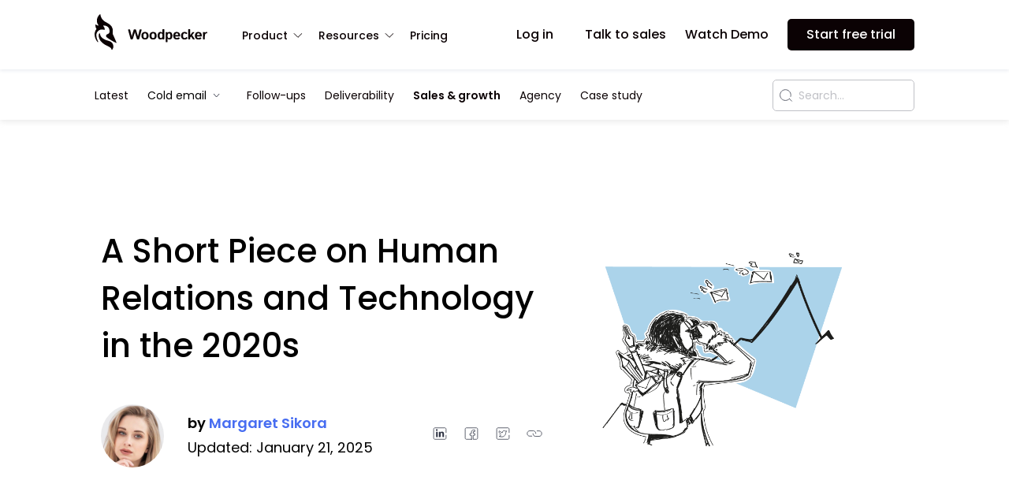

--- FILE ---
content_type: text/html; charset=UTF-8
request_url: https://woodpecker.co/blog/human-relations-technology-2020s/
body_size: 87261
content:
<!DOCTYPE html>
<html lang="en-US">
	<head>
		<meta charset="UTF-8">
<link rel="pingback" href="https://woodpecker.co/blog/wp/xmlrpc.php">
<!-- Google Tag Manager -->
<script>(function(w,d,s,l,i){w[l]=w[l]||[];w[l].push({'gtm.start':
  new Date().getTime(),event:'gtm.js'});var f=d.getElementsByTagName(s)[0], 
  j=d.createElement(s),dl=l!='dataLayer'?'&l='+l:'';j.async=true;j.src=
  'https://www.googletagmanager.com/gtm.js?id='+i+dl;f.parentNode.insertBefore(j,f);
})(window,document,'script','dataLayer','GTM-N2QKDC');</script>
<!-- End Google Tag Manager -->  <!-- Start VWO Async SmartCode -->
<script type='text/javascript' id='vwoCode'>
window._vwo_code=window._vwo_code || (function() {
var account_id=690677,
version = 1.5,
settings_tolerance=2000,
library_tolerance=2500,
use_existing_jquery=false,
is_spa=1,
hide_element='body',
hide_element_style = 'opacity:0 !important;filter:alpha(opacity=0) !important;background:none !important',
/* DO NOT EDIT BELOW THIS LINE */
f=false,d=document,vwoCodeEl=d.querySelector('#vwoCode'),code={use_existing_jquery:function(){return use_existing_jquery},library_tolerance:function(){return library_tolerance},hide_element_style:function(){return'{'+hide_element_style+'}'},finish:function(){if(!f){f=true;var e=d.getElementById('_vis_opt_path_hides');if(e)e.parentNode.removeChild(e)}},finished:function(){return f},load:function(e){var t=d.createElement('script');t.fetchPriority='high';t.src=e;t.type='text/javascript';t.innerText;t.onerror=function(){_vwo_code.finish()};d.getElementsByTagName('head')[0].appendChild(t)},getVersion:function(){return version},getMatchedCookies:function(e){var t=[];if(document.cookie){t=document.cookie.match(e)||[]}return t},getCombinationCookie:function(){var e=code.getMatchedCookies(/(?:^|;)\s?(_vis_opt_exp_\d+_combi=[^;$]*)/gi);e=e.map(function(e){try{var t=decodeURIComponent(e);if(!/_vis_opt_exp_\d+_combi=(?:\d+,?)+\s*$/.test(t)){return''}return t}catch(e){return''}});var i=[];e.forEach(function(e){var t=e.match(/([\d,]+)/g);t&&i.push(t.join('-'))});return i.join('|')},init:function(){if(d.URL.indexOf('__vwo_disable__')>-1)return;window.settings_timer=setTimeout(function(){_vwo_code.finish()},settings_tolerance);var e=d.createElement('style'),t=hide_element?hide_element+'{'+hide_element_style+'}':'',i=d.getElementsByTagName('head')[0];e.setAttribute('id','_vis_opt_path_hides');vwoCodeEl&&e.setAttribute('nonce',vwoCodeEl.nonce);e.setAttribute('type','text/css');if(e.styleSheet)e.styleSheet.cssText=t;else e.appendChild(d.createTextNode(t));i.appendChild(e);var n=this.getCombinationCookie();this.load('https://dev.visualwebsiteoptimizer.com/j.php?a='+account_id+'&u='+encodeURIComponent(d.URL)+'&f='+ +is_spa+'&vn='+version+(n?'&c='+n:''));return settings_timer}};window._vwo_settings_timer = code.init();return code;}());
</script>
<!-- End VWO Async SmartCode --><meta name="referrer" content="no-referrer-when-downgrade">
<meta name="viewport" content="width=device-width, initial-scale=1">
<meta http-equiv="x-ua-compatible" content="ie=edge">
<meta name="referrer" content="no-referrer-when-downgrade"><meta name='robots' content='index, follow, max-image-preview:large, max-snippet:-1, max-video-preview:-1' />
<link rel="alternate" hreflang="en" href="https://woodpecker.co/blog/human-relations-technology-2020s/" />
<link rel="alternate" hreflang="x-default" href="https://woodpecker.co/blog/human-relations-technology-2020s/" />
<script src="https://www.google.com/recaptcha/api.js?render=6LeOh7MZAAAAAJccHfeqiwLwjotxlbGe7Tkl1MP6"></script>
	<!-- This site is optimized with the Yoast SEO plugin v20.11 - https://yoast.com/wordpress/plugins/seo/ -->
	<title>A Piece on Human Relations and Technology in the 2020s</title>
	<meta name="description" content="What realization has 2020 sparked in us? And what conclusions did it bring us to concerning human relations in business? Find out." />
	<link rel="canonical" href="https://woodpecker.co/blog/human-relations-technology-2020s/" />
	<meta property="og:locale" content="en_US" />
	<meta property="og:type" content="article" />
	<meta property="og:title" content="A Piece on Human Relations and Technology in the 2020s" />
	<meta property="og:description" content="What realization has 2020 sparked in us? And what conclusions did it bring us to concerning human relations in business? Find out." />
	<meta property="og:url" content="https://woodpecker.co/blog/human-relations-technology-2020s/" />
	<meta property="og:site_name" content="Woodpecker Blog" />
	<meta property="article:publisher" content="https://business.facebook.com/woodpeckerapp" />
	<meta property="article:published_time" content="2020-12-24T10:02:37+00:00" />
	<meta property="article:modified_time" content="2025-01-21T09:16:24+00:00" />
	<meta property="og:image" content="https://woodpecker.co/blog/app/uploads/2020/12/2020-12_product_in_future_blog.png" />
	<meta property="og:image:width" content="848" />
	<meta property="og:image:height" content="558" />
	<meta property="og:image:type" content="image/png" />
	<meta name="author" content="Margaret Sikora" />
	<meta name="twitter:card" content="summary_large_image" />
	<meta name="twitter:creator" content="@woodpeckerapp" />
	<meta name="twitter:site" content="@woodpeckerapp" />
	<script type="application/ld+json" class="yoast-schema-graph">{"@context":"https://schema.org","@graph":[{"@type":"Article","@id":"https://woodpecker.co/blog/human-relations-technology-2020s/#article","isPartOf":{"@id":"https://woodpecker.co/blog/human-relations-technology-2020s/"},"author":{"name":"Margaret Sikora","@id":"https://woodpecker.co/blog/#/schema/person/dbd5fae1eeb41a0caf2e2c7bda48059f"},"headline":"A Short Piece on Human Relations and Technology in the 2020s","datePublished":"2020-12-24T10:02:37+00:00","dateModified":"2025-01-21T09:16:24+00:00","mainEntityOfPage":{"@id":"https://woodpecker.co/blog/human-relations-technology-2020s/"},"wordCount":1178,"commentCount":0,"publisher":{"@id":"https://woodpecker.co/blog/#organization"},"image":{"@id":"https://woodpecker.co/blog/human-relations-technology-2020s/#primaryimage"},"thumbnailUrl":"https://woodpecker.co/blog/app/uploads/2020/12/2020-12_product_in_future_blog.png","articleSection":["Sales &amp; growth"],"inLanguage":"en-US","potentialAction":[{"@type":"CommentAction","name":"Comment","target":["https://woodpecker.co/blog/human-relations-technology-2020s/#respond"]}]},{"@type":"WebPage","@id":"https://woodpecker.co/blog/human-relations-technology-2020s/","url":"https://woodpecker.co/blog/human-relations-technology-2020s/","name":"A Piece on Human Relations and Technology in the 2020s","isPartOf":{"@id":"https://woodpecker.co/blog/#website"},"primaryImageOfPage":{"@id":"https://woodpecker.co/blog/human-relations-technology-2020s/#primaryimage"},"image":{"@id":"https://woodpecker.co/blog/human-relations-technology-2020s/#primaryimage"},"thumbnailUrl":"https://woodpecker.co/blog/app/uploads/2020/12/2020-12_product_in_future_blog.png","datePublished":"2020-12-24T10:02:37+00:00","dateModified":"2025-01-21T09:16:24+00:00","description":"What realization has 2020 sparked in us? And what conclusions did it bring us to concerning human relations in business? Find out.","inLanguage":"en-US","potentialAction":[{"@type":"ReadAction","target":["https://woodpecker.co/blog/human-relations-technology-2020s/"]}]},{"@type":"ImageObject","inLanguage":"en-US","@id":"https://woodpecker.co/blog/human-relations-technology-2020s/#primaryimage","url":"https://woodpecker.co/blog/app/uploads/2020/12/2020-12_product_in_future_blog.png","contentUrl":"https://woodpecker.co/blog/app/uploads/2020/12/2020-12_product_in_future_blog.png","width":848,"height":558,"caption":"A Short Piece on Human Relations and Technology in the 2020s"},{"@type":"WebSite","@id":"https://woodpecker.co/blog/#website","url":"https://woodpecker.co/blog/","name":"Woodpecker Blog","description":"Woodpecker Blog - Pro Tips on Cold Emails, Follow-ups, Sales &amp; Growth","publisher":{"@id":"https://woodpecker.co/blog/#organization"},"potentialAction":[{"@type":"SearchAction","target":{"@type":"EntryPoint","urlTemplate":"https://woodpecker.co/blog/?s={search_term_string}"},"query-input":"required name=search_term_string"}],"inLanguage":"en-US"},{"@type":"Organization","@id":"https://woodpecker.co/blog/#organization","name":"Woodpecker.co","url":"https://woodpecker.co/blog/","logo":{"@type":"ImageObject","inLanguage":"en-US","@id":"https://woodpecker.co/blog/#/schema/logo/image/","url":"https://woodpecker.co/blog/app/uploads/2015/06/WP_Logo_WersjaPodstawowa_Pionowa_CzarneTlo_RGB.jpg","contentUrl":"https://woodpecker.co/blog/app/uploads/2015/06/WP_Logo_WersjaPodstawowa_Pionowa_CzarneTlo_RGB.jpg","width":1240,"height":874,"caption":"Woodpecker.co"},"image":{"@id":"https://woodpecker.co/blog/#/schema/logo/image/"},"sameAs":["https://business.facebook.com/woodpeckerapp","https://twitter.com/woodpeckerapp","https://www.instagram.com/woodpeckerapp/","https://www.linkedin.com/company/woodpecker-co/","https://www.youtube.com/channel/UCNN9wM55yaNI-KEZCfh66_A"]},{"@type":"Person","@id":"https://woodpecker.co/blog/#/schema/person/dbd5fae1eeb41a0caf2e2c7bda48059f","name":"Margaret Sikora","image":{"@type":"ImageObject","inLanguage":"en-US","@id":"https://woodpecker.co/blog/#/schema/person/image/","url":"https://secure.gravatar.com/avatar/285df23338966e859f136eed9706c0a6?s=96&d=mm&r=g","contentUrl":"https://secure.gravatar.com/avatar/285df23338966e859f136eed9706c0a6?s=96&d=mm&r=g","caption":"Margaret Sikora"},"description":"Product Manager and DPO at Woodpecker. A lawyer who gets the SaaS business, understands customers' needs, and speaks the language of IT guys.","sameAs":["https://www.linkedin.com/in/margaretsikora/"],"url":"https://woodpecker.co/blog/author/gosia-sikora/"}]}</script>
	<!-- / Yoast SEO plugin. -->


<link rel="alternate" type="application/rss+xml" title="Woodpecker Blog &raquo; A Short Piece on Human Relations and Technology in the 2020s Comments Feed" href="https://woodpecker.co/blog/human-relations-technology-2020s/feed/" />
<link rel='stylesheet' id='classic-theme-styles-css' href='https://woodpecker.co/blog/wp/wp-includes/css/classic-themes.min.css?ver=6.2.2' type='text/css' media='all' />
<style id='global-styles-inline-css' type='text/css'>
body{--wp--preset--color--black: #000000;--wp--preset--color--cyan-bluish-gray: #abb8c3;--wp--preset--color--white: #ffffff;--wp--preset--color--pale-pink: #f78da7;--wp--preset--color--vivid-red: #cf2e2e;--wp--preset--color--luminous-vivid-orange: #ff6900;--wp--preset--color--luminous-vivid-amber: #fcb900;--wp--preset--color--light-green-cyan: #7bdcb5;--wp--preset--color--vivid-green-cyan: #00d084;--wp--preset--color--pale-cyan-blue: #8ed1fc;--wp--preset--color--vivid-cyan-blue: #0693e3;--wp--preset--color--vivid-purple: #9b51e0;--wp--preset--gradient--vivid-cyan-blue-to-vivid-purple: linear-gradient(135deg,rgba(6,147,227,1) 0%,rgb(155,81,224) 100%);--wp--preset--gradient--light-green-cyan-to-vivid-green-cyan: linear-gradient(135deg,rgb(122,220,180) 0%,rgb(0,208,130) 100%);--wp--preset--gradient--luminous-vivid-amber-to-luminous-vivid-orange: linear-gradient(135deg,rgba(252,185,0,1) 0%,rgba(255,105,0,1) 100%);--wp--preset--gradient--luminous-vivid-orange-to-vivid-red: linear-gradient(135deg,rgba(255,105,0,1) 0%,rgb(207,46,46) 100%);--wp--preset--gradient--very-light-gray-to-cyan-bluish-gray: linear-gradient(135deg,rgb(238,238,238) 0%,rgb(169,184,195) 100%);--wp--preset--gradient--cool-to-warm-spectrum: linear-gradient(135deg,rgb(74,234,220) 0%,rgb(151,120,209) 20%,rgb(207,42,186) 40%,rgb(238,44,130) 60%,rgb(251,105,98) 80%,rgb(254,248,76) 100%);--wp--preset--gradient--blush-light-purple: linear-gradient(135deg,rgb(255,206,236) 0%,rgb(152,150,240) 100%);--wp--preset--gradient--blush-bordeaux: linear-gradient(135deg,rgb(254,205,165) 0%,rgb(254,45,45) 50%,rgb(107,0,62) 100%);--wp--preset--gradient--luminous-dusk: linear-gradient(135deg,rgb(255,203,112) 0%,rgb(199,81,192) 50%,rgb(65,88,208) 100%);--wp--preset--gradient--pale-ocean: linear-gradient(135deg,rgb(255,245,203) 0%,rgb(182,227,212) 50%,rgb(51,167,181) 100%);--wp--preset--gradient--electric-grass: linear-gradient(135deg,rgb(202,248,128) 0%,rgb(113,206,126) 100%);--wp--preset--gradient--midnight: linear-gradient(135deg,rgb(2,3,129) 0%,rgb(40,116,252) 100%);--wp--preset--duotone--dark-grayscale: url('#wp-duotone-dark-grayscale');--wp--preset--duotone--grayscale: url('#wp-duotone-grayscale');--wp--preset--duotone--purple-yellow: url('#wp-duotone-purple-yellow');--wp--preset--duotone--blue-red: url('#wp-duotone-blue-red');--wp--preset--duotone--midnight: url('#wp-duotone-midnight');--wp--preset--duotone--magenta-yellow: url('#wp-duotone-magenta-yellow');--wp--preset--duotone--purple-green: url('#wp-duotone-purple-green');--wp--preset--duotone--blue-orange: url('#wp-duotone-blue-orange');--wp--preset--font-size--small: 13px;--wp--preset--font-size--medium: 20px;--wp--preset--font-size--large: 36px;--wp--preset--font-size--x-large: 42px;--wp--preset--spacing--20: 0.44rem;--wp--preset--spacing--30: 0.67rem;--wp--preset--spacing--40: 1rem;--wp--preset--spacing--50: 1.5rem;--wp--preset--spacing--60: 2.25rem;--wp--preset--spacing--70: 3.38rem;--wp--preset--spacing--80: 5.06rem;--wp--preset--shadow--natural: 6px 6px 9px rgba(0, 0, 0, 0.2);--wp--preset--shadow--deep: 12px 12px 50px rgba(0, 0, 0, 0.4);--wp--preset--shadow--sharp: 6px 6px 0px rgba(0, 0, 0, 0.2);--wp--preset--shadow--outlined: 6px 6px 0px -3px rgba(255, 255, 255, 1), 6px 6px rgba(0, 0, 0, 1);--wp--preset--shadow--crisp: 6px 6px 0px rgba(0, 0, 0, 1);}:where(.is-layout-flex){gap: 0.5em;}body .is-layout-flow > .alignleft{float: left;margin-inline-start: 0;margin-inline-end: 2em;}body .is-layout-flow > .alignright{float: right;margin-inline-start: 2em;margin-inline-end: 0;}body .is-layout-flow > .aligncenter{margin-left: auto !important;margin-right: auto !important;}body .is-layout-constrained > .alignleft{float: left;margin-inline-start: 0;margin-inline-end: 2em;}body .is-layout-constrained > .alignright{float: right;margin-inline-start: 2em;margin-inline-end: 0;}body .is-layout-constrained > .aligncenter{margin-left: auto !important;margin-right: auto !important;}body .is-layout-constrained > :where(:not(.alignleft):not(.alignright):not(.alignfull)){max-width: var(--wp--style--global--content-size);margin-left: auto !important;margin-right: auto !important;}body .is-layout-constrained > .alignwide{max-width: var(--wp--style--global--wide-size);}body .is-layout-flex{display: flex;}body .is-layout-flex{flex-wrap: wrap;align-items: center;}body .is-layout-flex > *{margin: 0;}:where(.wp-block-columns.is-layout-flex){gap: 2em;}.has-black-color{color: var(--wp--preset--color--black) !important;}.has-cyan-bluish-gray-color{color: var(--wp--preset--color--cyan-bluish-gray) !important;}.has-white-color{color: var(--wp--preset--color--white) !important;}.has-pale-pink-color{color: var(--wp--preset--color--pale-pink) !important;}.has-vivid-red-color{color: var(--wp--preset--color--vivid-red) !important;}.has-luminous-vivid-orange-color{color: var(--wp--preset--color--luminous-vivid-orange) !important;}.has-luminous-vivid-amber-color{color: var(--wp--preset--color--luminous-vivid-amber) !important;}.has-light-green-cyan-color{color: var(--wp--preset--color--light-green-cyan) !important;}.has-vivid-green-cyan-color{color: var(--wp--preset--color--vivid-green-cyan) !important;}.has-pale-cyan-blue-color{color: var(--wp--preset--color--pale-cyan-blue) !important;}.has-vivid-cyan-blue-color{color: var(--wp--preset--color--vivid-cyan-blue) !important;}.has-vivid-purple-color{color: var(--wp--preset--color--vivid-purple) !important;}.has-black-background-color{background-color: var(--wp--preset--color--black) !important;}.has-cyan-bluish-gray-background-color{background-color: var(--wp--preset--color--cyan-bluish-gray) !important;}.has-white-background-color{background-color: var(--wp--preset--color--white) !important;}.has-pale-pink-background-color{background-color: var(--wp--preset--color--pale-pink) !important;}.has-vivid-red-background-color{background-color: var(--wp--preset--color--vivid-red) !important;}.has-luminous-vivid-orange-background-color{background-color: var(--wp--preset--color--luminous-vivid-orange) !important;}.has-luminous-vivid-amber-background-color{background-color: var(--wp--preset--color--luminous-vivid-amber) !important;}.has-light-green-cyan-background-color{background-color: var(--wp--preset--color--light-green-cyan) !important;}.has-vivid-green-cyan-background-color{background-color: var(--wp--preset--color--vivid-green-cyan) !important;}.has-pale-cyan-blue-background-color{background-color: var(--wp--preset--color--pale-cyan-blue) !important;}.has-vivid-cyan-blue-background-color{background-color: var(--wp--preset--color--vivid-cyan-blue) !important;}.has-vivid-purple-background-color{background-color: var(--wp--preset--color--vivid-purple) !important;}.has-black-border-color{border-color: var(--wp--preset--color--black) !important;}.has-cyan-bluish-gray-border-color{border-color: var(--wp--preset--color--cyan-bluish-gray) !important;}.has-white-border-color{border-color: var(--wp--preset--color--white) !important;}.has-pale-pink-border-color{border-color: var(--wp--preset--color--pale-pink) !important;}.has-vivid-red-border-color{border-color: var(--wp--preset--color--vivid-red) !important;}.has-luminous-vivid-orange-border-color{border-color: var(--wp--preset--color--luminous-vivid-orange) !important;}.has-luminous-vivid-amber-border-color{border-color: var(--wp--preset--color--luminous-vivid-amber) !important;}.has-light-green-cyan-border-color{border-color: var(--wp--preset--color--light-green-cyan) !important;}.has-vivid-green-cyan-border-color{border-color: var(--wp--preset--color--vivid-green-cyan) !important;}.has-pale-cyan-blue-border-color{border-color: var(--wp--preset--color--pale-cyan-blue) !important;}.has-vivid-cyan-blue-border-color{border-color: var(--wp--preset--color--vivid-cyan-blue) !important;}.has-vivid-purple-border-color{border-color: var(--wp--preset--color--vivid-purple) !important;}.has-vivid-cyan-blue-to-vivid-purple-gradient-background{background: var(--wp--preset--gradient--vivid-cyan-blue-to-vivid-purple) !important;}.has-light-green-cyan-to-vivid-green-cyan-gradient-background{background: var(--wp--preset--gradient--light-green-cyan-to-vivid-green-cyan) !important;}.has-luminous-vivid-amber-to-luminous-vivid-orange-gradient-background{background: var(--wp--preset--gradient--luminous-vivid-amber-to-luminous-vivid-orange) !important;}.has-luminous-vivid-orange-to-vivid-red-gradient-background{background: var(--wp--preset--gradient--luminous-vivid-orange-to-vivid-red) !important;}.has-very-light-gray-to-cyan-bluish-gray-gradient-background{background: var(--wp--preset--gradient--very-light-gray-to-cyan-bluish-gray) !important;}.has-cool-to-warm-spectrum-gradient-background{background: var(--wp--preset--gradient--cool-to-warm-spectrum) !important;}.has-blush-light-purple-gradient-background{background: var(--wp--preset--gradient--blush-light-purple) !important;}.has-blush-bordeaux-gradient-background{background: var(--wp--preset--gradient--blush-bordeaux) !important;}.has-luminous-dusk-gradient-background{background: var(--wp--preset--gradient--luminous-dusk) !important;}.has-pale-ocean-gradient-background{background: var(--wp--preset--gradient--pale-ocean) !important;}.has-electric-grass-gradient-background{background: var(--wp--preset--gradient--electric-grass) !important;}.has-midnight-gradient-background{background: var(--wp--preset--gradient--midnight) !important;}.has-small-font-size{font-size: var(--wp--preset--font-size--small) !important;}.has-medium-font-size{font-size: var(--wp--preset--font-size--medium) !important;}.has-large-font-size{font-size: var(--wp--preset--font-size--large) !important;}.has-x-large-font-size{font-size: var(--wp--preset--font-size--x-large) !important;}
.wp-block-navigation a:where(:not(.wp-element-button)){color: inherit;}
:where(.wp-block-columns.is-layout-flex){gap: 2em;}
.wp-block-pullquote{font-size: 1.5em;line-height: 1.6;}
</style>
<link rel='stylesheet' id='single-css' href='https://woodpecker.co/blog/app/themes/woodpecker-blog/dist/css/single/single.css?ver=11.09.2023' type='text/css' media='all' />
<script type='text/javascript' id='single-js-extra'>
/* <![CDATA[ */
var __SERVER_DATA__ = {"rest_url":"https:\/\/woodpecker.co\/blog\/wp-json\/"};
/* ]]> */
</script>
<script type='text/javascript' defer src='https://woodpecker.co/blog/app/themes/woodpecker-blog/dist/js/single/single.js?ver=11.09.2023' id='single-js'></script>
<link rel="https://api.w.org/" href="https://woodpecker.co/blog/wp-json/" /><link rel="alternate" type="application/json" href="https://woodpecker.co/blog/wp-json/wp/v2/posts/11150" /><link rel="EditURI" type="application/rsd+xml" title="RSD" href="https://woodpecker.co/blog/wp/xmlrpc.php?rsd" />
<link rel="wlwmanifest" type="application/wlwmanifest+xml" href="https://woodpecker.co/blog/wp/wp-includes/wlwmanifest.xml" />
<meta name="generator" content="WordPress 6.2.2" />
<link rel='shortlink' href='https://woodpecker.co/blog/?p=11150' />
<link rel="alternate" type="application/json+oembed" href="https://woodpecker.co/blog/wp-json/oembed/1.0/embed?url=https%3A%2F%2Fwoodpecker.co%2Fblog%2Fhuman-relations-technology-2020s%2F" />
<link rel="alternate" type="text/xml+oembed" href="https://woodpecker.co/blog/wp-json/oembed/1.0/embed?url=https%3A%2F%2Fwoodpecker.co%2Fblog%2Fhuman-relations-technology-2020s%2F&#038;format=xml" />
<meta name="generator" content="WPML ver:4.6.4 stt:1,4,3,40,42,2;" />
<link rel="preload" href="https://woodpecker.co/blog/app/themes/woodpecker-blog/dist/fonts/AvignonBookItalic.woff" as="font" type="font/woff2" crossorigin><link rel="preload" href="https://woodpecker.co/blog/app/themes/woodpecker-blog/dist/fonts/AvignonBook.woff" as="font" type="font/woff2" crossorigin><link rel="preload" href="https://woodpecker.co/blog/app/themes/woodpecker-blog/dist/fonts/AvignonDemi.woff" as="font" type="font/woff2" crossorigin><link rel="preload" href="https://woodpecker.co/blog/app/themes/woodpecker-blog/dist/fonts/PTSerif.ttf" as="font" type="font/woff2" crossorigin><link rel="icon" href="https://woodpecker.co/blog/app/uploads/2024/03/cropped-favicon-32x32.png" sizes="32x32" />
<link rel="icon" href="https://woodpecker.co/blog/app/uploads/2024/03/cropped-favicon-192x192.png" sizes="192x192" />
<link rel="apple-touch-icon" href="https://woodpecker.co/blog/app/uploads/2024/03/cropped-favicon-180x180.png" />
<meta name="msapplication-TileImage" content="https://woodpecker.co/blog/app/uploads/2024/03/cropped-favicon-270x270.png" />
		    

	</head>
	<body class="post-template-default single single-post postid-11150 single-format-standard">
		<!-- Google Tag Manager (noscript) -->
<noscript><iframe src="https://www.googletagmanager.com/ns.html?id=GTM-N2QKDC"
height="0" width="0" style="display:none;visibility:hidden"></iframe></noscript>
<!-- End Google Tag Manager (noscript) -->				<svg xmlns="http://www.w3.org/2000/svg" aria-hidden="true" overflow="hidden" style="position:absolute;width:0;height:0"><defs><symbol id="woodpecker-text-logo" xmlns="http://www.w3.org/2000/svg" viewBox="0 0 320.4 51.6" xml:space="preserve"><path class="st0" d="M280 11.2c-4.2 0-7.5 1.3-9.8 4-2.3 2.7-3.5 6.3-3.5 11 0 4.6 1.1 8.3 3.4 11 2.2 2.7 6 4 11.2 4 3.2 0 5.6-.3 7.1-1s2.8-1.7 3.9-3c.8-.9.6-1.7-.5-2.4l-2.8-1.7c-.9-.6-1.7-.4-2.3.4-.5.7-1.2 1.2-2 1.7-.8.4-2 .6-3.5.6-1.6 0-3-.4-4.2-1.2-1.2-.8-2-2.7-2.3-5.7H293c1 0 1.5-.6 1.5-1.7 0-5.6-1.2-9.7-3.6-12.2-2.3-2.6-6-3.8-10.9-3.8zm-5.1 12.1c.1-2.1.6-3.7 1.7-5 1-1.2 2.4-1.8 4.1-1.8 2.2 0 3.7.6 4.7 1.9 1 1.3 1.5 2.9 1.5 4.9h-12zM52.6 1.2h-5.1c-.9 0-1.4.6-1.7 1.8l-5.2 21.6c-.4 1.6-.6 2.7-.8 3.2-.1.6-.2 1.5-.3 2.8h-.1c-.1-1.3-.2-2.3-.3-2.9-.1-.7-.4-1.8-.8-3.3L31.9 3.2c-.4-1.4-1.2-2-2.3-2h-5.1c-1.2 0-1.9.7-2.3 2l-6.4 21.2c-.4 1.5-.7 2.6-.8 3.3-.1.7-.2 1.6-.3 2.9h-.1c-.1-1.3-.2-2.2-.3-2.8-.1-.6-.4-1.7-.8-3.2L8.2 3c-.3-1.2-.8-1.8-1.7-1.8H1.4C.2 1.2-.3 1.9.1 3.4L9.5 38c.5 1.8 1.3 2.7 2.6 2.7h4.8c1.1 0 1.9-.9 2.4-2.6l6.9-23c.4-1.2.6-2.1.6-2.4.1-.4.1-1.1.2-2.1.1 1 .2 1.7.2 2.1l.6 2.4 6.9 23c.5 1.8 1.3 2.6 2.4 2.6h4.8c1.2 0 2.1-.9 2.6-2.7l9.3-34.6c.5-1.5.1-2.2-1.2-2.2zm263 10.3c-.7-.3-1.5-.4-2.6-.4-1.5 0-2.9.4-4 1.3a7.9 7.9 0 00-2.4 3.1v-2.3c0-1.1-.6-1.7-1.7-1.7h-4.4c-1.1 0-1.7.5-1.7 1.7v25.6c0 1.1.6 1.7 1.7 1.7h4.4c1.1 0 1.6-.6 1.6-1.7v-10c0-4 .6-7.1 1.7-9.2 1.2-2.1 2.6-3.2 4.4-3.2.4 0 .9.1 1.4.2.8.3 1.3.1 1.5-.7l.8-3.3c.2-.4 0-.8-.7-1.1zm-215.8-.3c-4.8 0-8.4 1.3-10.8 4-2.4 2.7-3.6 6.3-3.6 11s1.2 8.3 3.6 11c2.4 2.7 6 4 10.8 4 4.8 0 8.4-1.3 10.8-4 2.4-2.7 3.6-6.3 3.6-11s-1.2-8.3-3.6-11c-2.4-2.7-6-4-10.8-4zm4.7 22.4a5.3 5.3 0 01-4.6 2.2c-2 0-3.6-.7-4.6-2.2-1.1-1.5-1.6-3.9-1.6-7.4 0-3.5.5-6 1.6-7.4a5.3 5.3 0 014.6-2.2c2 0 3.6.7 4.6 2.2 1.1 1.5 1.6 3.9 1.6 7.4 0 3.4-.6 5.9-1.6 7.4zM67.6 11.2c-4.8 0-8.4 1.3-10.8 4s-3.6 6.3-3.6 11 1.2 8.3 3.6 11c2.4 2.7 6 4 10.8 4 4.8 0 8.4-1.3 10.8-4 2.4-2.7 3.6-6.3 3.6-11s-1.2-8.3-3.6-11-6-4-10.8-4zm4.6 22.4a5.3 5.3 0 01-4.6 2.2c-2 0-3.6-.7-4.6-2.2-1.1-1.5-1.6-3.9-1.6-7.4 0-3.5.5-6 1.6-7.4a5.3 5.3 0 014.6-2.2c2 0 3.6.7 4.6 2.2 1.1 1.5 1.6 3.9 1.6 7.4 0 3.4-.5 5.9-1.6 7.4zm183.7-10l8.2-9.9c1.1-1.3.8-2-.9-2h-4.5c-.8 0-1.6.4-2.1 1.1L247.9 24h-.1c.1-.7.1-1.5.1-2.2V1.6c0-1.1-.5-1.6-1.6-1.6h-4.4c-1.1 0-1.7.5-1.7 1.6v37.3c0 1.1.6 1.7 1.7 1.7h4.4c1.1 0 1.6-.5 1.6-1.6v-5.6l4-3.8 5.8 9.7c.5.9 1.3 1.4 2.2 1.4h4.7c1.4 0 1.7-.7.9-2.1l-9.6-15zM143.1 0h-4.2c-1.1 0-1.6.5-1.6 1.6v11.1c0 .7 0 1.5.1 2.2h-.1c-1-1.6-2.1-2.6-3.2-3.1-1.2-.5-2.6-.7-4.3-.7-4.4 0-7.5 1.5-9.2 4.5-1.8 3-2.7 6.5-2.7 10.5s.9 7.5 2.7 10.5c1.8 3 4.9 4.5 9.2 4.5 1.7 0 3.1-.2 4.3-.7 1.2-.5 2.3-1.5 3.2-3.1v1.6c0 1.1.5 1.7 1.4 1.7h4.3c1.1 0 1.6-.6 1.6-1.7V1.6c.1-1.1-.5-1.6-1.5-1.6zm-5.8 27.4c0 2.5-.5 4.5-1.5 6s-2.2 2.3-3.6 2.3c-2.5 0-4.2-.9-5-2.6-.8-1.7-1.2-4.1-1.2-7 0-2.9.4-5.3 1.2-7 .8-1.7 2.5-2.6 5-2.6 1.4 0 2.6.8 3.6 2.3 1 1.5 1.5 3.6 1.5 6v2.6zm27.9-16.2c-1.7 0-3.1.2-4.3.7-1.2.5-2.3 1.5-3.2 3.1v-1.6c0-1.1-.5-1.7-1.4-1.7H152c-1.1 0-1.7.5-1.7 1.7V50c0 1.1.5 1.7 1.6 1.7h4.2c1.1 0 1.6-.5 1.6-1.7V39.5c0-.7 0-1.5-.1-2.2h.1c1 1.6 2.1 2.6 3.2 3.1 1.2.5 2.6.7 4.3.7 4.4 0 7.5-1.5 9.2-4.5 1.8-3 2.7-6.5 2.7-10.5s-.9-7.5-2.7-10.5c-1.8-2.9-4.9-4.4-9.2-4.4zm2.6 22c-.8 1.7-2.5 2.6-5 2.6-1.4 0-2.6-.8-3.6-2.3-1-1.6-1.5-3.6-1.5-6V25c0-2.5.5-4.5 1.5-6s2.2-2.3 3.6-2.3c2.5 0 4.2.9 5 2.6.8 1.7 1.2 4.1 1.2 7-.1 2.8-.5 5.1-1.2 6.9zm25.8-22c-4.2 0-7.5 1.3-9.8 4-2.3 2.7-3.5 6.3-3.5 11 0 4.6 1.1 8.3 3.4 11 2.2 2.7 6 4 11.2 4 3.2 0 5.6-.3 7.1-1s2.8-1.7 3.9-3c.8-.9.6-1.7-.5-2.4l-2.8-1.7c-.9-.6-1.7-.4-2.3.4-.6.7-1.2 1.2-2 1.7-.8.4-2 .6-3.5.6-1.6 0-3-.4-4.2-1.2-1.2-.8-2-2.7-2.3-5.7h18.2c1 0 1.5-.6 1.5-1.7 0-5.6-1.2-9.7-3.6-12.2-2.2-2.6-5.9-3.8-10.8-3.8zm-5.1 12.1c.1-2.1.6-3.7 1.7-5 1-1.2 2.4-1.8 4.1-1.8 2.2 0 3.7.6 4.7 1.9 1 1.3 1.5 2.9 1.5 4.9h-12zM236.6 34l-2.6-2c-.8-.6-1.5-.5-2.2.4-.8 1-1.7 1.8-2.6 2.4-.9.6-2.1.9-3.6.9-2.1 0-3.6-.7-4.6-2.2-1-1.5-1.5-3.9-1.5-7.4 0-3.5.5-6 1.5-7.4 1-1.5 2.6-2.2 4.6-2.2 1.3 0 2.4.3 3.3.8.9.6 1.5 1.1 1.8 1.5.6 1 1.3 1.2 2.2.6l2.9-1.9c.8-.5.8-1.2.3-2-1-1.4-2.2-2.5-3.8-3.3-1.6-.8-3.8-1.1-6.6-1.1-4.9 0-8.5 1.3-10.8 4-2.3 2.7-3.5 6.3-3.5 11s1.2 8.3 3.5 11c2.3 2.7 5.9 4 10.8 4 3.2 0 5.7-.5 7.4-1.5 1.7-1 2.9-2.1 3.6-3.1.7-1 .7-1.8-.1-2.5zm77 7.2c0-.5.1-.9.3-1.3.2-.4.4-.8.7-1.1s.7-.5 1.1-.7c.4-.2.9-.3 1.3-.3.5 0 .9.1 1.3.3.4.2.8.4 1.1.7.3.3.6.7.7 1.1.2.4.3.9.3 1.3 0 .5-.1.9-.3 1.3s-.4.8-.7 1.1c-.3.3-.7.5-1.1.7-.4.2-.9.3-1.3.3-.5 0-.9-.1-1.3-.3-.4-.2-.8-.4-1.1-.7s-.6-.7-.7-1.1c-.2-.4-.3-.8-.3-1.3zm.6 0c0 .4.1.8.2 1.1a2.84 2.84 0 001.5 1.5c.3.1.7.2 1.1.2s.8-.1 1.1-.2c.3-.1.6-.4.9-.6.3-.3.5-.6.6-.9s.2-.7.2-1.1c0-.4-.1-.8-.2-1.1-.1-.4-.4-.7-.6-.9-.3-.3-.6-.5-.9-.6-.3-.1-.7-.2-1.1-.2s-.8.1-1.1.2c-.3.1-.6.4-.9.6-.3.3-.5.6-.6.9-.1.3-.2.7-.2 1.1zm1.6-2h1.4c.5 0 .8.1 1 .3.2.2.3.5.3.9s-.1.6-.3.8c-.2.2-.4.3-.7.3l1.1 1.7h-.6l-1.1-1.7h-.7v1.7h-.5v-4zm.5 1.8h1.1c.1 0 .2 0 .3-.1.1 0 .2-.1.2-.2.1-.1.1-.2.1-.4 0-.1 0-.2-.1-.3l-.2-.2c-.1 0-.2-.1-.3-.1h-1.1V41z"/></symbol><symbol id="woodpecker-simple-logo" viewBox="0 0 20 32"><path fill="var(--color1, #fff)" d="M17.87 25.07l1.03.43a.7.7 0 00.9-.92 264.3 264.3 0 00-2.87-6.54 3.94 3.94 0 01-.32-2.06c.4-3.62-.88-5.22-2.45-6.62-1.16-1.04-4-2.46-4.2-2.58A8.1 8.1 0 016.1.53a.55.55 0 00-.85-.4 7.4 7.4 0 00-3.27 6.62c.02.53-.12 1.04-.42 1.47l-.12.18a4.25 4.25 0 00-.6 3.3s.09.54.27 1.03c.14.37.12.8-.08 1.14-1.18 2.03-1.21 4.22-.62 6.4.61 2.26 2.3 4.56 3.9 5.74a16.14 16.14 0 005.2 2.52c1.65.52 4.07 1.23 4.7 3.01.15.4.63.56 1 .34a4.35 4.35 0 001.75-1.96c.54-1.18.33-2.34.33-2.34a8.03 8.03 0 00-.44-1.53.76.76 0 011-.98z"/><path fill="var(--color2, #1a1512)" d="M11.24 20.43a44.29 44.29 0 007.68 4.46c.2.1.42-.12.33-.33-.43-1.01-1.41-3.32-2.92-6.6a2.93 2.93 0 01-.24-1.54c.73-5.51-2.64-6.93-5.5-8.66l-.03-.01A8.3 8.3 0 015.71 1.2a.18.18 0 00-.3-.12C2.55 3.35 1.98 7.5 3.97 9.93c.21.26-.04.66-.37.57a3.25 3.25 0 01-1.58-.97.15.15 0 00-.27.04c-.39 1.3.06 2.6.53 3.3.16.24.16.54 0 .77-2.45 3.33-1.37 7.7 1.02 10.48.25.3.7-.01.54-.35a12.92 12.92 0 01-1.48-5.19v-.03a4.73 4.73 0 015.58-4.7c.3.05.6.12.92.22.3.1.6-.12.58-.42a3.83 3.83 0 00-1.1-2.63.32.32 0 01.23-.55c1.82.09 5.15.84 4.88 5.27-.08 1.47-1.65 1.93-2.01 2.08a1.47 1.47 0 00-.72 2.05l.03.06c.1.16.24.3.4.41l.1.1z"/><path fill="var(--color2, #1a1512)" d="M16.63 27.48a4.71 4.71 0 00-1.29-2.77 5.28 5.28 0 00-2.76-1.46c-5.97-1.54-7.03-4.28-7.1-5.85-.02-.43-.6-.55-.8-.17-1.14 2.2.76 5.49 1.17 6 3.79 4.8 8.74 4.21 9.36 7.38a.2.2 0 00.33.11c.2-.18.37-.4.5-.62a4.1 4.1 0 00.6-2.5v-.12z"/></symbol><symbol id="woodpecker-logo" viewBox="0 0 20 32"><path fill="var(--color1, #fff)" d="M15.12 24.3c2.11 1.15 4.84 2.12 4.84 2.12s-1.69-4.2-3.88-9.05c.77-4.38-1.04-6.22-2.64-7.83-1.95-1.97-2.24-3.77-2.24-3.77s-.77.75-1.11 1.51C7.6 5.93 5.94 3.44 5.87.03c-.04.03-3.81 1.71-3.99 6.45-.02.54.02 1.06.12 1.56l-.39.52a4.49 4.49 0 00-.67 3.45l-.1.52A2 2 0 001.18 14a8.32 8.32 0 00-.84 6.62c.6 2.26 2.25 4.56 3.82 5.73a15.7 15.7 0 005.11 2.52c1.82.58 4.8.81 4.98 3.13.41-.02.75-.24.75-.24.83-.49 1.13-1.42 1.23-2.15.22.17.35.65.35.65.52-1.18.02-2.5.02-2.5l.3.16a6.82 6.82 0 00-1.78-3.63z"/><path fill="var(--color3, #d8d8d8)" d="M13.35 17.24s-.9.06-.87-.77c.04-.82.39-2.82-1.95-4.63.04.53-.17.96-.17.96s-.72-2.44-4.8-2.02c-.4.08-.55.23-.55.23s1.8-.15 2.5.55c-.73 0-1.31.26-1.31.26s2.57-.3 2.62 1.6c.21-.2.3-.68.3-.68s.25.5.2 1.12c.17-.06.38-.45.37-.6.32.41.13 1.13.13 1.13s.3.22.44.38a.82.82 0 011.1-.33 2.2 2.2 0 00-1.1-.64c1.22-.22 2.38.92 1.29 1.96a.82.82 0 01-.2.14c.07.09.63.76.53 1.76-.2-.74-1.2-1.74-1.2-1.74a.81.81 0 01-.48-.53 9.32 9.32 0 00-.76-.65c-4.26-1.96-6.71.4-6.8.6.1-.1.55-.21.67-.18-.05.03-.77.53-1.02 1.13.1-.1.36-.2.47-.2-.54.75-.75 2.36-.75 2.36s-.24.37-.27.73a.87.87 0 01.33-.33c-.12 3.4 2.38 6.85 2.46 7 .02.03 1.36 1.2 2.65 1.73-.59-.5-1.1-1-1.56-1.53-3.7-4.25-3.03-9.19-.33-10.42 2.34-1.1 5.55.87 6.05 2.26l.02.05c.59.68 1.18.43 1.36-.12.1-.3.38-.49.64-.58z"/><path fill="var(--color4, #555)" d="M16.7 21.45l-1.75-3.4s-.3-.57-1.65-.38l3.27 4.62-2.08-4.1 2.2 3.26zm-3.35-2.7c-.05-.14-.46-.26-.59-.05-.15.25.4.72.92.87-.68-.44-.85-.9-.33-.83zm-7.27-5.31c-.33-.03-.55-.34-.55-.34s.02.4.1.62c-1.14-.12-1.75-.95-1.75-.95s.07.48.2.78c-2.45.24-4.98 6.09.45 12.3-.08-.15-2.58-3.6-2.47-7-.09.04-.24.2-.32.33.03-.36.27-.73.27-.73s.21-1.6.75-2.35a.78.78 0 00-.47.19c.25-.6.97-1.1 1.02-1.13a1.2 1.2 0 00-.66.18c.08-.2 2.53-2.56 6.8-.6-1.55-1.49-3.39-1.76-3.39-1.76s-.04.21.02.46z"/><path fill="var(--color5, #e21037)" d="M10.94 8.78c-.11.2-.1.47-.1.47s-5.1-1.87-5.97-6.2c-.51 1.1-.04 2.4-.04 2.4S4.09 4.6 4.03 4c-2.22 4.56 1.39 6.73 1.52 6.78 4.08-.42 4.8 2.03 4.8 2.03s.22-.44.18-.97c2.34 1.81 1.99 3.81 1.95 4.63-.03.83.87.77.87.77.1-.02.85-.2 1.29.02.99-5.51-2.4-6.08-3.7-8.48z"/><path fill="var(--color6, #0f0f10)" d="M15.47 27.08c.08-.03.39.02.57.14-.62-2.99-5.93-6.49-5.93-6.49s.36.13.68-.03c3.87 2.92 8.1 4.7 8.1 4.7s-1.2-2.95-3.46-7.95c1.24-6.52-3.46-7-4.5-10.4-.13.16-.48.79-.51 1.12-.56-.3-4.61-1.92-5.09-7-3.32 2.43-3.79 7.37-1.05 9.69-1.15.06-2.06-1.29-2.17-1.93-1.18 1.6-.48 3.94.1 4.48-.53-.21-.76-.76-.76-.76s-.16.8.53 1.27c-2.87 3.99-.77 9.47 2.55 11.93-5.43-6.21-2.9-12.06-.44-12.3-.14-.3-.2-.78-.2-.78s.6.83 1.74.95c-.08-.22-.1-.63-.1-.63s.22.32.55.35c-.06-.25-.02-.46-.02-.46s1.84.27 3.4 1.76h-.02c.25.19.53.43.76.65a.84.84 0 01-.04-.23c0-.14.04-.27.1-.39-.14-.16-.44-.38-.44-.38s.18-.72-.13-1.12c0 .13-.2.53-.36.58.04-.62-.21-1.12-.21-1.12s-.09.5-.3.69c-.05-1.9-2.62-1.6-2.62-1.6s.58-.26 1.3-.26c-.7-.7-2.5-.55-2.5-.55s.16-.15.55-.23C5.42 10.73 1.81 8.56 4.03 4c.06.59.8 1.45.8 1.45s-.47-1.3.04-2.4c.87 4.33 5.97 6.2 5.97 6.2s-.01-.27.1-.47c1.3 2.4 4.69 2.96 3.7 8.48-.44-.22-1.19-.05-1.28-.03-.26.1-.54.28-.64.6-.18.53-.77.8-1.37.1a.5.5 0 000-.04v.04s-.82 1.36.47 2.21c-.4.02-.66-.21-.66-.21s.13.54.44.81c-.52-.41-.97-.8-.97-.8s-1.2.13-2.03-.53c-.06 1.56 1.83 1.85 3.41 3.63-8.51-2.24-6.76-6.52-6.73-6.59-2.76 1.99-.26 6.44.23 7.04 3.83 4.95 8.88 4.17 9.22 7.7 1.06-.68.92-2.55.92-2.55s.4.2.58.51a2.75 2.75 0 00-.76-2.07zm-.52-9.03l1.75 3.4-2.2-3.26 2.07 4.1-3.28-4.62c1.37-.18 1.66.38 1.66.38zm-2.18.65c.12-.2.53-.09.58.04-.51-.07-.35.4.33.84-.53-.16-1.07-.62-.92-.87zm-2.51-4.9c.5.15.88.36 1.1.64.07.08.12.16.16.25v.01l.02.02a.25.25 0 01-.12.3.23.23 0 01-.3-.11.2.2 0 010-.2.45.45 0 00-.24.39.45.45 0 00.73.35l-.06.3v.01c1.09-1.04-.07-2.18-1.3-1.96zm.72 2.18a.81.81 0 01-.3-.06s1 1 1.2 1.73c.1-.99-.46-1.66-.54-1.75a.85.85 0 01-.36.08z"/></symbol><symbol id="magnifying-glass" fill="none"><path d="M16.1 15.85l9.41 9.73" stroke="#BCBCBB" stroke-width="1.5"/><circle cx="9.49" cy="9.87" r="8.74" stroke="#BCBCBB" stroke-width="1.5"/></symbol><symbol id="cross" fill="none"><path d="M.7 1.29l15.94 16.07M16.46 1.6L.76 17.3" stroke="#181818" stroke-width="1.5"/></symbol><symbol id="social-share-icon" viewBox="-21 0 512 512"><path d="M389.33 160c-44.1 0-80-35.88-80-80s35.9-80 80-80 80 35.88 80 80-35.9 80-80 80zm0-128c-26.45 0-48 21.52-48 48s21.55 48 48 48 48-21.52 48-48-21.54-48-48-48zm0 480c-44.1 0-80-35.88-80-80s35.9-80 80-80 80 35.88 80 80-35.9 80-80 80zm0-128c-26.45 0-48 21.52-48 48s21.55 48 48 48 48-21.52 48-48-21.54-48-48-48zM80 336c-44.1 0-80-35.88-80-80s35.9-80 80-80 80 35.88 80 80-35.9 80-80 80zm0-128c-26.45 0-48 21.52-48 48s21.55 48 48 48 48-21.52 48-48-21.55-48-48-48zm0 0"/><path d="M135.7 240.43a16 16 0 01-7.94-29.89L325.73 97.68a15.92 15.92 0 0121.8 5.98 16 16 0 01-5.97 21.82L143.59 238.34a16.1 16.1 0 01-7.89 2.09zm197.93 176c-2.68 0-5.4-.69-7.9-2.11L127.8 301.46a16 16 0 0115.83-27.8l197.95 112.86a16 16 0 01-7.94 29.9zm0 0"/></symbol></defs></svg>

    		



<header class="c-header c-header--has-shadow js-header gtm-events-header-products language-en">     <div class="c-header__content">
    <div class="c-header-bar">
            <div class="c-header__container">
        <div class="c-header__bar">
          <a href="/" class="c-header__logo u-focus-visible-outline" aria-label="Woodpecker website"></a>

          <nav class="c-header-nav" aria-label="Woodpecker header main navigation">
            <ul class="c-header-nav__list">
                                                                <li>
                                                                                      
                                              <button class="js-header-panel-button js-header-link-button u-focus-visible-outline c-header__link-button "
                                data-panel-variant="platform" data-id="platform-platform-panel" type="button">
                          Product
                        </button>
                                                            </li>
                                                                                <li>
                                                                                      
                                              <button class="js-header-panel-button js-header-link-button u-focus-visible-outline c-header__link-button "
                                data-panel-variant="resources" data-id="resources-resources-panel" type="button">
                          Resources
                        </button>
                                                            </li>
                                                                                <li>
                                          
                                              <a href="/pricing/" class="c-header__link u-focus-visible-outline ">
                          Pricing
                        </a>
                                                            </li>
                                          </ul>

            <div class="c-header-bar__cta">
                <div class="c-header-cta">
    <div class="js-header-logged-out-content" >
      <div class="c-header-cta__logged-out-buttons">

        








<a class="c-header__login-button c-button js-button c-button--color-raw c-button--size-small u-focus-visible-outline" href="https://login.woodpecker.co/">
Log in
</a>
                








<a href="https://calendly.com/d/cq95-g3q-4rp" class="c-button js-button c-button--color-raw c-button--size-small u-focus-visible-outline">
Talk to sales
</a>        
        








<a class="c-header__demo-button c-button js-button c-button--color-raw c-button--size-small u-focus-visible-outline" href="https://woodpecker.co/demo/">
Watch Demo
</a>
        








<a class="gtm-header-signup-anchor c-button js-button c-button--color-main c-button--size-small u-focus-visible-outline" href="https://woodpecker.co/signup/">
Start free trial
</a>

      </div>
    </div>
    <div class="c-header-cta__logged-in-buttons" hidden>
            








<a href="https://calendly.com/d/cq95-g3q-4rp" class="c-button js-button c-button--color-raw c-button--size-small u-focus-visible-outline">
Talk to sales
</a>      
      








<a class="c-header__demo-button c-button js-button c-button--color-raw c-button--size-small u-focus-visible-outline" href="https://woodpecker.co/demo/">
Watch Demo
</a>
      








<a class="c-header__go-to-app-button c-button js-button c-button--color-main c-button--size-small u-focus-visible-outline" href="https://app.woodpecker.co/panel">
Go to app
</a>    </div>
  </div>

            </div>
          </nav>
          <div class="c-header-bar__top-mobile-cta">
              <div class="c-header-cta">
    <div class="js-header-logged-out-content" >
      <div class="c-header-cta__logged-out-buttons">
        








<a class="c-header__login-button c-button js-button c-button--color-custom c-button--size-small u-focus-visible-outline" href="https://login.woodpecker.co/">
Log In
</a>      </div>
    </div>
  </div>

          </div>
          <button class="js-header-mobile-nav-init-button c-header-mobile-nav-init-button" data-panel-variant="mobile-hub" data-id="mobile-hub" type="button" aria-label="Open mobile navigation menu">
            <span class="c-header-mobile-nav-init-button__line"></span>
            <span class="c-header-mobile-nav-init-button__line"></span>
            <span class="c-header-mobile-nav-init-button__line"></span>
          </button>
        </div>
      </div>

                    
          </div>
              
    
    <div class="c-header-panel-container js-header-panel-container">
      <div class="js-header-panel-mobile-hub js-body-scroll-lock-ignore c-header-panel c-header-panel--mobile-hub c-header-panel--is-stack-bottom">
        <div class="c-header__container">
          <div class="c-header-panel__content">
            <nav class="c-header-panel--mobile-hub__nav" aria-label="Mobile navigation hub navigation">
              <ul class="c-header-panel--mobile-hub__list">
                                  <li>
                                                                                      
                                                                  
                                              <button class="js-header-panel-button c-header-panel--mobile-hub__link-button " data-is-on-stack data-panel-variant="platform"
                                data-id="platform-platform-panel" type="button">
                          Product
                          &gt;
                        </button>
                                                            </li>
                                  <li>
                                                                                      
                                                                  
                                              <button class="js-header-panel-button c-header-panel--mobile-hub__link-button " data-is-on-stack data-panel-variant="resources"
                                data-id="resources-resources-panel" type="button">
                          Resources
                          &gt;
                        </button>
                                                            </li>
                                  <li>
                                          
                                              <a href="/pricing/" class="c-header-panel--mobile-hub__link ">
                          Pricing
                        </a>
                                                                                                                                                                                                                                                                                                                                                                                                              
                                                                                                              </li>
                              </ul>
            </nav>
          </div>
        </div>
      </div>

                                <div class="js-header-panel-platform js-body-scroll-lock-ignore c-header-panel c-header-panel--platform" data-id="platform-panel">
            <div class="c-header__container">
              <div class="c-header-panel__content">
                <div class="js-header-closing-area c-header-closing-area c-header-closing-area--left"></div>                <button type="button" class="js-header-mobile-nav-back-button c-header-panel__mobile-nav-back-button">&lt;Back</button>                <nav class="c-header-panel--platform__main-navigation" aria-labelledby="">
                                      <div class="c-header-panel--platform__col-addons">
                      <h2 class="c-header-panel--platform__heading js-header-platform-heading" data-toggle-id="addons">
                        Key features
                        <span class="c-header-panel--platform__heading-icon"></span>
                      </h2>
                      <ul class="c-header-panel--platform__list" id="addons">
                                                  <li class="c-header-panel--platform__list-item">
                            <div class="c-header-panel--platform__list-item-wrapper">
                                                            <a class="c-header-panel--platform__list-item-url" href="https://woodpecker.co/help-center/en/articles/5223188-bouncer-free-email-validation"  target="_blank" >
                                                                                                  <span class="c-header-panel--platform__ico">
                                                                      

<span class="c-icon c-icon--delivered"></span>                                                                  </span>
                                                                <div class="c-header-panel--platform__list-item-content-wrapper">
                                  <h3 class="c-header-panel--platform__list-item-title">
                                    Free email verification                                  </h3>
                                                                  </div>
                                                              </a>
                                                          </div>
                          </li>
                                                  <li class="c-header-panel--platform__list-item">
                            <div class="c-header-panel--platform__list-item-wrapper">
                                                            <a class="c-header-panel--platform__list-item-url" href="https://woodpecker.co/help-center/en/articles/5789584-how-to-use-the-warm-up-powered-by-mailivery-in-woodpecker#h_395dcf07f7"  target="_blank" >
                                                                                                  <span class="c-header-panel--platform__ico">
                                                                      

<span class="c-icon c-icon--fire"></span>                                                                  </span>
                                                                <div class="c-header-panel--platform__list-item-content-wrapper">
                                  <h3 class="c-header-panel--platform__list-item-title">
                                    Free warm-up                                  </h3>
                                                                  </div>
                                                              </a>
                                                          </div>
                          </li>
                                                  <li class="c-header-panel--platform__list-item">
                            <div class="c-header-panel--platform__list-item-wrapper">
                                                            <a class="c-header-panel--platform__list-item-url" href="https://woodpecker.co/help-center/en/articles/8398672-inbox-rotation-how-to-send-from-multiple-email-accounts"  target="_blank" >
                                                                                                  <span class="c-header-panel--platform__ico">
                                                                      

<span class="c-icon c-icon--inbox_rotation"></span>                                                                  </span>
                                                                <div class="c-header-panel--platform__list-item-content-wrapper">
                                  <h3 class="c-header-panel--platform__list-item-title">
                                    Inbox rotation                                  </h3>
                                                                  </div>
                                                              </a>
                                                          </div>
                          </li>
                                                  <li class="c-header-panel--platform__list-item">
                            <div class="c-header-panel--platform__list-item-wrapper">
                                                            <a class="c-header-panel--platform__list-item-url" href="https://woodpecker.co/help-center/en/articles/5708015-how-does-adaptive-sending-work"  target="_blank" >
                                                                                                  <span class="c-header-panel--platform__ico">
                                                                      

<span class="c-icon c-icon--sent"></span>                                                                  </span>
                                                                <div class="c-header-panel--platform__list-item-content-wrapper">
                                  <h3 class="c-header-panel--platform__list-item-title">
                                    Adaptive sending                                  </h3>
                                                                  </div>
                                                              </a>
                                                          </div>
                          </li>
                                                  <li class="c-header-panel--platform__list-item">
                            <div class="c-header-panel--platform__list-item-wrapper">
                                                            <a class="c-header-panel--platform__list-item-url" href="https://woodpecker.co/help-center/en/articles/5214328-how-to-manage-your-woodpecker-inbox#h_238cdc3631"  target="_blank" >
                                                                                                  <span class="c-header-panel--platform__ico">
                                                                      

<span class="c-icon c-icon--inbox"></span>                                                                  </span>
                                                                <div class="c-header-panel--platform__list-item-content-wrapper">
                                  <h3 class="c-header-panel--platform__list-item-title">
                                    Centralized inbox                                  </h3>
                                                                  </div>
                                                              </a>
                                                          </div>
                          </li>
                                                  <li class="c-header-panel--platform__list-item">
                            <div class="c-header-panel--platform__list-item-wrapper">
                                                            <a class="c-header-panel--platform__list-item-url" href="https://woodpecker.co/help-center/en/articles/5234530-what-is-a-domain-check-up"  target="_blank" >
                                                                                                  <span class="c-header-panel--platform__ico">
                                                                      

<span class="c-icon c-icon--tracking_general"></span>                                                                  </span>
                                                                <div class="c-header-panel--platform__list-item-content-wrapper">
                                  <h3 class="c-header-panel--platform__list-item-title">
                                    Domain audit                                  </h3>
                                                                  </div>
                                                              </a>
                                                          </div>
                          </li>
                                                  <li class="c-header-panel--platform__list-item">
                            <div class="c-header-panel--platform__list-item-wrapper">
                                                            <a class="c-header-panel--platform__list-item-url" href="https://woodpecker.co/help-center/en/articles/5265873-what-is-a-condition"  target="_blank" >
                                                                                                  <span class="c-header-panel--platform__ico">
                                                                      

<span class="c-icon c-icon--path"></span>                                                                  </span>
                                                                <div class="c-header-panel--platform__list-item-content-wrapper">
                                  <h3 class="c-header-panel--platform__list-item-title">
                                    Condition-based campaigns                                  </h3>
                                                                  </div>
                                                              </a>
                                                          </div>
                          </li>
                                                  <li class="c-header-panel--platform__list-item">
                            <div class="c-header-panel--platform__list-item-wrapper">
                                                            <a class="c-header-panel--platform__list-item-url" href="https://woodpecker.co/help-center/en/collections/2936837-legal-and-data-protection"  target="_blank" >
                                                                                                  <span class="c-header-panel--platform__ico">
                                                                      

<span class="c-icon c-icon--check3"></span>                                                                  </span>
                                                                <div class="c-header-panel--platform__list-item-content-wrapper">
                                  <h3 class="c-header-panel--platform__list-item-title">
                                    GDPR compliant                                  </h3>
                                                                  </div>
                                                              </a>
                                                          </div>
                          </li>
                                                                                                  <li class="c-header-panel--platform__list-item">
                            <a class="c-header-panel--platform__readmore" href="/pricing/">See all features and pricing</a>
                          </li>
                                              </ul>
                    </div>
                                      <div class="c-header-panel--platform__col-key-addons">
                      <h2 class="c-header-panel--platform__heading js-header-platform-heading" data-toggle-id="key-addons">
                        Key add-ons
                        <span class="c-header-panel--platform__heading-icon"></span>
                      </h2>
                      <ul class="c-header-panel--platform__list" id="key-addons">
                                                  <li class="c-header-panel--platform__list-item">
                            <div class="c-header-panel--platform__list-item-wrapper">
                                                            <a class="c-header-panel--platform__list-item-url" href="https://woodpecker.co/help-center/en/articles/11582228-linkedin-outreach-automation-in-woodpecker" >
                                                                                                  <span class="c-header-panel--platform__ico">
                                                                      

<span class="c-icon c-icon--accounts"></span>                                                                  </span>
                                                                <div class="c-header-panel--platform__list-item-content-wrapper">
                                  <h3 class="c-header-panel--platform__list-item-title">
                                    LinkedIn outreach<br>automation<span class="c-header-panel--platform__list-item-label" style="background-color: #FEEC4B; color: #2C3141;">new</span>                                  </h3>
                                                                  </div>
                                                              </a>
                                                          </div>
                          </li>
                                                  <li class="c-header-panel--platform__list-item">
                            <div class="c-header-panel--platform__list-item-wrapper">
                                                            <a class="c-header-panel--platform__list-item-url" href="/agency" >
                                                                                                  <span class="c-header-panel--platform__ico">
                                                                      

<span class="c-icon c-icon--agency_beta"></span>                                                                  </span>
                                                                <div class="c-header-panel--platform__list-item-content-wrapper">
                                  <h3 class="c-header-panel--platform__list-item-title">
                                    Agency panel                                  </h3>
                                                                  </div>
                                                              </a>
                                                          </div>
                          </li>
                                                  <li class="c-header-panel--platform__list-item">
                            <div class="c-header-panel--platform__list-item-wrapper">
                                                            <a class="c-header-panel--platform__list-item-url" href="https://woodpecker.co/help-center/en/articles/5789584-how-to-use-the-warm-up-powered-by-mailivery-in-woodpecker" >
                                                                                                  <span class="c-header-panel--platform__ico">
                                                                      

<span class="c-icon c-icon--fire"></span>                                                                  </span>
                                                                <div class="c-header-panel--platform__list-item-content-wrapper">
                                  <h3 class="c-header-panel--platform__list-item-title">
                                    More warm-ups                                  </h3>
                                                                  </div>
                                                              </a>
                                                          </div>
                          </li>
                                                  <li class="c-header-panel--platform__list-item">
                            <div class="c-header-panel--platform__list-item-wrapper">
                                                            <a class="c-header-panel--platform__list-item-url" href="https://woodpecker.co/help-center/en/articles/9791031-lead-finder-in-woodpecker" >
                                                                                                  <span class="c-header-panel--platform__ico">
                                                                      

<span class="c-icon c-icon--lead"></span>                                                                  </span>
                                                                <div class="c-header-panel--platform__list-item-content-wrapper">
                                  <h3 class="c-header-panel--platform__list-item-title">
                                    More Lead Finder<br>credits                                  </h3>
                                                                  </div>
                                                              </a>
                                                          </div>
                          </li>
                                                  <li class="c-header-panel--platform__list-item">
                            <div class="c-header-panel--platform__list-item-wrapper">
                                                            <a class="c-header-panel--platform__list-item-url" href="https://woodpecker.co/help-center/en/articles/10067377-buying-domains-and-email-accounts-in-woodpecker" >
                                                                                                  <span class="c-header-panel--platform__ico">
                                                                      

<span class="c-icon c-icon--web"></span>                                                                  </span>
                                                                <div class="c-header-panel--platform__list-item-content-wrapper">
                                  <h3 class="c-header-panel--platform__list-item-title">
                                    Domains<br>and emails                                  </h3>
                                                                  </div>
                                                              </a>
                                                          </div>
                          </li>
                                                                                              </ul>
                    </div>
                                      <div class="c-header-panel--platform__col-solutions">
                      <h2 class="c-header-panel--platform__heading js-header-platform-heading" data-toggle-id="solutions">
                        Solutions
                        <span class="c-header-panel--platform__heading-icon"></span>
                      </h2>
                      <ul class="c-header-panel--platform__list" id="solutions">
                                                  <li class="c-header-panel--platform__list-item">
                            <div class="c-header-panel--platform__list-item-wrapper">
                                                            <a class="c-header-panel--platform__list-item-url" href="/solutions/cold-email-outreach-software/" >
                                                                                                  <span class="c-header-panel--platform__ico">
                                                                      

<span class="c-icon c-icon--right"></span>                                                                  </span>
                                                                <div class="c-header-panel--platform__list-item-content-wrapper">
                                  <h3 class="c-header-panel--platform__list-item-title">
                                    Sales teams                                  </h3>
                                                                  </div>
                                                              </a>
                                                          </div>
                          </li>
                                                  <li class="c-header-panel--platform__list-item">
                            <div class="c-header-panel--platform__list-item-wrapper">
                                                            <a class="c-header-panel--platform__list-item-url" href="/solutions/cold-email-tool-for-lead-generation-agencies/" >
                                                                                                  <span class="c-header-panel--platform__ico">
                                                                      

<span class="c-icon c-icon--right"></span>                                                                  </span>
                                                                <div class="c-header-panel--platform__list-item-content-wrapper">
                                  <h3 class="c-header-panel--platform__list-item-title">
                                    Lead gen agencies                                  </h3>
                                                                  </div>
                                                              </a>
                                                          </div>
                          </li>
                                                  <li class="c-header-panel--platform__list-item">
                            <div class="c-header-panel--platform__list-item-wrapper">
                                                            <a class="c-header-panel--platform__list-item-url" href="/solutions/cold-email-tool-for-recruiters/" >
                                                                                                  <span class="c-header-panel--platform__ico">
                                                                      

<span class="c-icon c-icon--right"></span>                                                                  </span>
                                                                <div class="c-header-panel--platform__list-item-content-wrapper">
                                  <h3 class="c-header-panel--platform__list-item-title">
                                    Recruiters                                  </h3>
                                                                  </div>
                                                              </a>
                                                          </div>
                          </li>
                                                  <li class="c-header-panel--platform__list-item">
                            <div class="c-header-panel--platform__list-item-wrapper">
                                                            <a class="c-header-panel--platform__list-item-url" href="/solutions/cold-email-tool-for-business-owners/" >
                                                                                                  <span class="c-header-panel--platform__ico">
                                                                      

<span class="c-icon c-icon--right"></span>                                                                  </span>
                                                                <div class="c-header-panel--platform__list-item-content-wrapper">
                                  <h3 class="c-header-panel--platform__list-item-title">
                                    Business owners                                  </h3>
                                                                  </div>
                                                              </a>
                                                          </div>
                          </li>
                                                  <li class="c-header-panel--platform__list-item">
                            <div class="c-header-panel--platform__list-item-wrapper">
                                                            <a class="c-header-panel--platform__list-item-url" href="/solutions/cold-email-marketing-software/" >
                                                                                                  <span class="c-header-panel--platform__ico">
                                                                      

<span class="c-icon c-icon--right"></span>                                                                  </span>
                                                                <div class="c-header-panel--platform__list-item-content-wrapper">
                                  <h3 class="c-header-panel--platform__list-item-title">
                                    Cold email marketing                                  </h3>
                                                                  </div>
                                                              </a>
                                                          </div>
                          </li>
                                                  <li class="c-header-panel--platform__list-item">
                            <div class="c-header-panel--platform__list-item-wrapper">
                                                            <a class="c-header-panel--platform__list-item-url" href="/cold-email/" >
                                                                                                  <span class="c-header-panel--platform__ico">
                                                                      

<span class="c-icon c-icon--right"></span>                                                                  </span>
                                                                <div class="c-header-panel--platform__list-item-content-wrapper">
                                  <h3 class="c-header-panel--platform__list-item-title">
                                    Cold email                                  </h3>
                                                                  </div>
                                                              </a>
                                                          </div>
                          </li>
                                                                                              </ul>
                    </div>
                                      <div class="c-header-panel--platform__col-integrations">
                      <h2 class="c-header-panel--platform__heading js-header-platform-heading" data-toggle-id="integrations">
                        Integrations
                        <span class="c-header-panel--platform__heading-icon"></span>
                      </h2>
                      <ul class="c-header-panel--platform__list" id="integrations">
                                                  <li class="c-header-panel--platform__list-item">
                            <div class="c-header-panel--platform__list-item-wrapper">
                                                            <a class="c-header-panel--platform__list-item-url" href="https://woodpecker.co/integrations/clay/" >
                                                                                                  <span class="c-header-panel--platform__ico">
                                                                      

<span class="c-icon c-icon--right"></span>                                                                  </span>
                                                                <div class="c-header-panel--platform__list-item-content-wrapper">
                                  <h3 class="c-header-panel--platform__list-item-title">
                                    Clay<span class="c-header-panel--platform__list-item-label" style="background-color: #FEEC4B; color: #2C3141;">new</span>                                  </h3>
                                                                  </div>
                                                              </a>
                                                          </div>
                          </li>
                                                  <li class="c-header-panel--platform__list-item">
                            <div class="c-header-panel--platform__list-item-wrapper">
                                                            <a class="c-header-panel--platform__list-item-url" href="https://developers.woodpecker.co/docs/" >
                                                                                                  <span class="c-header-panel--platform__ico">
                                                                      

<span class="c-icon c-icon--right"></span>                                                                  </span>
                                                                <div class="c-header-panel--platform__list-item-content-wrapper">
                                  <h3 class="c-header-panel--platform__list-item-title">
                                    API                                  </h3>
                                                                  </div>
                                                              </a>
                                                          </div>
                          </li>
                                                  <li class="c-header-panel--platform__list-item">
                            <div class="c-header-panel--platform__list-item-wrapper">
                                                            <a class="c-header-panel--platform__list-item-url" href="https://developers.woodpecker.co/docs/webhooks/" >
                                                                                                  <span class="c-header-panel--platform__ico">
                                                                      

<span class="c-icon c-icon--right"></span>                                                                  </span>
                                                                <div class="c-header-panel--platform__list-item-content-wrapper">
                                  <h3 class="c-header-panel--platform__list-item-title">
                                    Webhooks                                  </h3>
                                                                  </div>
                                                              </a>
                                                          </div>
                          </li>
                                                  <li class="c-header-panel--platform__list-item">
                            <div class="c-header-panel--platform__list-item-wrapper">
                                                            <a class="c-header-panel--platform__list-item-url" href="https://developers.woodpecker.co/docs/mcp/" >
                                                                                                  <span class="c-header-panel--platform__ico">
                                                                      

<span class="c-icon c-icon--right"></span>                                                                  </span>
                                                                <div class="c-header-panel--platform__list-item-content-wrapper">
                                  <h3 class="c-header-panel--platform__list-item-title">
                                    MCP Server                                  </h3>
                                                                  </div>
                                                              </a>
                                                          </div>
                          </li>
                                                  <li class="c-header-panel--platform__list-item">
                            <div class="c-header-panel--platform__list-item-wrapper">
                                                            <a class="c-header-panel--platform__list-item-url" href="/integrations/persana-ai/" >
                                                                                                  <span class="c-header-panel--platform__ico">
                                                                      

<span class="c-icon c-icon--right"></span>                                                                  </span>
                                                                <div class="c-header-panel--platform__list-item-content-wrapper">
                                  <h3 class="c-header-panel--platform__list-item-title">
                                    Persana<span class="c-header-panel--platform__list-item-label" style="background-color: #FEEC4B; color: #2C3141;">new</span>                                  </h3>
                                                                  </div>
                                                              </a>
                                                          </div>
                          </li>
                                                  <li class="c-header-panel--platform__list-item">
                            <div class="c-header-panel--platform__list-item-wrapper">
                                                            <a class="c-header-panel--platform__list-item-url" href="/integrations/pipedrive/" >
                                                                                                  <span class="c-header-panel--platform__ico">
                                                                      

<span class="c-icon c-icon--right"></span>                                                                  </span>
                                                                <div class="c-header-panel--platform__list-item-content-wrapper">
                                  <h3 class="c-header-panel--platform__list-item-title">
                                    Pipedrive                                  </h3>
                                                                  </div>
                                                              </a>
                                                          </div>
                          </li>
                                                  <li class="c-header-panel--platform__list-item">
                            <div class="c-header-panel--platform__list-item-wrapper">
                                                            <a class="c-header-panel--platform__list-item-url" href="/integrations/hubspot/" >
                                                                                                  <span class="c-header-panel--platform__ico">
                                                                      

<span class="c-icon c-icon--right"></span>                                                                  </span>
                                                                <div class="c-header-panel--platform__list-item-content-wrapper">
                                  <h3 class="c-header-panel--platform__list-item-title">
                                    Hubspot                                  </h3>
                                                                  </div>
                                                              </a>
                                                          </div>
                          </li>
                                                  <li class="c-header-panel--platform__list-item">
                            <div class="c-header-panel--platform__list-item-wrapper">
                                                            <a class="c-header-panel--platform__list-item-url" href="/integrations/calendly/" >
                                                                                                  <span class="c-header-panel--platform__ico">
                                                                      

<span class="c-icon c-icon--right"></span>                                                                  </span>
                                                                <div class="c-header-panel--platform__list-item-content-wrapper">
                                  <h3 class="c-header-panel--platform__list-item-title">
                                    Calendly                                  </h3>
                                                                  </div>
                                                              </a>
                                                          </div>
                          </li>
                                                  <li class="c-header-panel--platform__list-item">
                            <div class="c-header-panel--platform__list-item-wrapper">
                                                            <a class="c-header-panel--platform__list-item-url" href="/integrations/zapier/" >
                                                                                                  <span class="c-header-panel--platform__ico">
                                                                      

<span class="c-icon c-icon--right"></span>                                                                  </span>
                                                                <div class="c-header-panel--platform__list-item-content-wrapper">
                                  <h3 class="c-header-panel--platform__list-item-title">
                                    Zapier                                  </h3>
                                                                  </div>
                                                              </a>
                                                          </div>
                          </li>
                                                  <li class="c-header-panel--platform__list-item">
                            <div class="c-header-panel--platform__list-item-wrapper">
                                                            <a class="c-header-panel--platform__list-item-url" href="/integrations/google-sheets/" >
                                                                                                  <span class="c-header-panel--platform__ico">
                                                                      

<span class="c-icon c-icon--right"></span>                                                                  </span>
                                                                <div class="c-header-panel--platform__list-item-content-wrapper">
                                  <h3 class="c-header-panel--platform__list-item-title">
                                    Google Sheets                                  </h3>
                                                                  </div>
                                                              </a>
                                                          </div>
                          </li>
                                                                                                  <li class="c-header-panel--platform__list-item">
                            <a class="c-header-panel--platform__readmore" href="/integrations/">See all integrations</a>
                          </li>
                                              </ul>
                    </div>
                                      <div class="c-header-panel--platform__col-customer-stories">
                      <h2 class="c-header-panel--platform__heading js-header-platform-heading" data-toggle-id="customer-stories">
                        Customer stories
                        <span class="c-header-panel--platform__heading-icon"></span>
                      </h2>
                      <ul class="c-header-panel--platform__list" id="customer-stories">
                                                  <li class="c-header-panel--platform__list-item">
                            <div class="c-header-panel--platform__list-item-wrapper">
                                                            <a class="c-header-panel--platform__list-item-url" href="/blog/customer-case-study-veth-group/" >
                                                                                                  <span class="c-header-panel--platform__ico">
                                                                      

<span class="c-icon c-icon--right"></span>                                                                  </span>
                                                                <div class="c-header-panel--platform__list-item-content-wrapper">
                                  <h3 class="c-header-panel--platform__list-item-title">
                                    How to set 1,000 meetings a month                                  </h3>
                                                                  </div>
                                                              </a>
                                                          </div>
                          </li>
                                                  <li class="c-header-panel--platform__list-item">
                            <div class="c-header-panel--platform__list-item-wrapper">
                                                            <a class="c-header-panel--platform__list-item-url" href="/blog/case-study-moosecat-recording/" >
                                                                                                  <span class="c-header-panel--platform__ico">
                                                                      

<span class="c-icon c-icon--right"></span>                                                                  </span>
                                                                <div class="c-header-panel--platform__list-item-content-wrapper">
                                  <h3 class="c-header-panel--platform__list-item-title">
                                    How to expand the clients list                                  </h3>
                                                                  </div>
                                                              </a>
                                                          </div>
                          </li>
                                                  <li class="c-header-panel--platform__list-item">
                            <div class="c-header-panel--platform__list-item-wrapper">
                                                            <a class="c-header-panel--platform__list-item-url" href="/blog/case-study-ecom-capital/" >
                                                                                                  <span class="c-header-panel--platform__ico">
                                                                      

<span class="c-icon c-icon--right"></span>                                                                  </span>
                                                                <div class="c-header-panel--platform__list-item-content-wrapper">
                                  <h3 class="c-header-panel--platform__list-item-title">
                                    How to sell premium services                                  </h3>
                                                                  </div>
                                                              </a>
                                                          </div>
                          </li>
                                                  <li class="c-header-panel--platform__list-item">
                            <div class="c-header-panel--platform__list-item-wrapper">
                                                            <a class="c-header-panel--platform__list-item-url" href="/blog/customer-case-study-how-nerdwise-helps-their-customers-drive-sales-with-woodpecker/" >
                                                                                                  <span class="c-header-panel--platform__ico">
                                                                      

<span class="c-icon c-icon--right"></span>                                                                  </span>
                                                                <div class="c-header-panel--platform__list-item-content-wrapper">
                                  <h3 class="c-header-panel--platform__list-item-title">
                                    How to drive sales for your customers                                  </h3>
                                                                  </div>
                                                              </a>
                                                          </div>
                          </li>
                                                                          <li class="c-header-panel--platform__list-item">
                            <h3 class="c-header-panel--platform__featured-title">FEATURED</h3>
                            <div class="c-header-panel--platform__featured-wrapper">
                              <a href="/blog/customer-case-study-veth-group/" class="c-header-panel--platform__featured-url"></a>
                              <div class="c-header-panel--platform__featured-img-wrapper">
                                <svg width="50" height="50" viewBox="0 0 50 50" fill="none" xmlns="http://www.w3.org/2000/svg" xmlns:xlink="http://www.w3.org/1999/xlink">
                                  <g clip-path="url(#clip0_1006_149176)">
                                    <rect x="0.890625" y="5.97656" width="44" height="44" rx="22" fill="#FAFAFA"/>
                                    <rect x="-0.230469" y="4.05859" width="47.2" height="47.84" fill="url(#pattern0_1006_149176)"/>
                                  </g>
                                  <path d="M41.0487 7.55239V12.9167H36.0898V8.68165C36.0898 6.38872 36.364 4.72894 36.9121 3.7023C37.6316 2.33354 38.7706 1.29833 40.3293 0.59668L41.4598 2.39334C40.5176 2.78699 39.824 3.37731 39.3787 4.16431C38.9333 4.93433 38.6849 6.06374 38.6336 7.55239H41.0487ZM48.9896 7.55239V12.9167H44.0546V8.68165C44.0546 6.38872 44.3288 4.72894 44.8769 3.7023C45.5963 2.33354 46.7354 1.29833 48.2942 0.59668L49.4244 2.39334C48.4825 2.78699 47.7887 3.37731 47.3433 4.16431C46.898 4.93433 46.6497 6.06374 46.5984 7.55239H48.9896Z" fill="#45BE31"/>
                                  <defs>
                                    <pattern id="pattern0_1006_149176" patternContentUnits="objectBoundingBox" width="1" height="1">
                                      <use xlink:href="#image0_1006_149176" transform="matrix(0.0050678 0 0 0.005 -0.00677965 0)"/>
                                    </pattern>
                                    <clipPath id="clip0_1006_149176">
                                      <rect x="0.890625" y="5.97656" width="44" height="44" rx="22" fill="white"/>
                                    </clipPath>
                                    <image id="image0_1006_149176" width="200" height="200" xlink:href="[data-uri]"/>
                                  </defs>
                                </svg>
                              </div>
                              <div class="c-header-panel--platform__featured-content">
                                <span class="c-header-panel--platform__featured-content-title">How we cut the cost of an SDR and doubled our appointments</span>
                                <span class="c-header-panel--platform__featured-content-author">Miles Veth</span>
                                <span class="c-header-panel--platform__featured-content-position">CEO & Founder of Veth Group</span>
                              </div>
                              <a class="c-header-panel--platform__featured-url" href="/blog/customer-case-study-veth-group/"></a>
                            </div>
                          </li>
                                                                          <li class="c-header-panel--platform__list-item">
                            <a class="c-header-panel--platform__readmore" href="/blog/category/case-study/">See all customer stories</a>
                          </li>
                                              </ul>
                    </div>
                  
                </nav>
                <div class="js-header-closing-area c-header-closing-area c-header-closing-area--right"></div>              </div>
            </div>
          </div>
                                        <div class="js-header-panel-resources js-body-scroll-lock-ignore c-header-panel c-header-panel--resources" data-id="resources-panel">
            <div class="c-header-panel__content">
              <div class="c-header-panel--resources__content">
                <div class="c-header__container">
                  <div class="c-header-panel--resources__container">
                    <div class="js-header-closing-area c-header-closing-area c-header-closing-area--left"></div>                    <button type="button" class="js-header-mobile-nav-back-button c-header-panel__mobile-nav-back-button">&lt;Back</button>
                    <h2 class="c-header-panel--resources__mobile-heading">Resources</h2>
                    <div class="c-header-panel--resources__navigations">
                      <nav class="c-header-panel--resources-nav" aria-label="Header resources nav">
                        <h2 class="c-header-panel--resources-nav__heading c-header-panel--resources-nav__heading--above-grid">
                          Education
                        </h2>
                        <div class="c-header-panel--resources-nav__list">
                                                                                    <a href="/guide/cold-email/" class="c-header-panel--resources-nav-list-item">
																<span class="c-header-panel--resources-nav-list-item__icon">
																	

<span class="c-icon c-icon--guides"></span>																</span>
                                <h3 class="c-header-panel--resources-nav-list-item__label">Guides</h3>
                                <p class="c-header-panel--resources-nav-list-item__description">
                                  Get the most out of all Woodpecker has to offer
                                </p>
                              </a>
                                                                                                                <a href="/woodpecker-experts/" class="c-header-panel--resources-nav-list-item">
																<span class="c-header-panel--resources-nav-list-item__icon">
																	

<span class="c-icon c-icon--lightbulb"></span>																</span>
                                <h3 class="c-header-panel--resources-nav-list-item__label">Experts</h3>
                                <p class="c-header-panel--resources-nav-list-item__description">
                                  Pro tips from a range of experts to enhance your campaigns
                                </p>
                              </a>
                                                                                                                <a href="/ebooks/" class="c-header-panel--resources-nav-list-item">
																<span class="c-header-panel--resources-nav-list-item__icon">
																	

<span class="c-icon c-icon--book"></span>																</span>
                                <h3 class="c-header-panel--resources-nav-list-item__label">Ebooks</h3>
                                <p class="c-header-panel--resources-nav-list-item__description">
                                  In-depth examinations of topics related to cold emailing
                                </p>
                              </a>
                                                                                                                <a href="/academy/" class="c-header-panel--resources-nav-list-item">
																<span class="c-header-panel--resources-nav-list-item__icon">
																	

<span class="c-icon c-icon--academy"></span>																</span>
                                <h3 class="c-header-panel--resources-nav-list-item__label">Academy</h3>
                                <p class="c-header-panel--resources-nav-list-item__description">
                                  All the essentials you need to create great campaigns
                                </p>
                              </a>
                                                                                                                <a href="https://woodpecker.co/help-center/en/" class="c-header-panel--resources-nav-list-item">
																<span class="c-header-panel--resources-nav-list-item__icon">
																	

<span class="c-icon c-icon--help_menu"></span>																</span>
                                <h3 class="c-header-panel--resources-nav-list-item__label">Help Center</h3>
                                <p class="c-header-panel--resources-nav-list-item__description">
                                  You have questions, we have answers
                                </p>
                              </a>
                                                                                                                <a href="/email-deliverability/" class="c-header-panel--resources-nav-list-item">
																<span class="c-header-panel--resources-nav-list-item__icon">
																	

<span class="c-icon c-icon--delivered"></span>																</span>
                                <h3 class="c-header-panel--resources-nav-list-item__label">Email deliverability</h3>
                                <p class="c-header-panel--resources-nav-list-item__description">
                                  Send cold emails that reach inboxes, not spam folders
                                </p>
                              </a>
                                                                                                                <a href="/newsletter/" class="c-header-panel--resources-nav-list-item">
																<span class="c-header-panel--resources-nav-list-item__icon">
																	

<span class="c-icon c-icon--followup"></span>																</span>
                                <h3 class="c-header-panel--resources-nav-list-item__label">Woodpecker newsletter</h3>
                                <p class="c-header-panel--resources-nav-list-item__description">
                                  Over 30,000 subscribers can't be wrong - sign up today
                                </p>
                              </a>
                                                                                                                <a href="https://join.slack.com/t/outboundershq/shared_invite/zt-2x4l2emdj-0pq~U2w7JYvA~xDC8Em9Ag" class="c-header-panel--resources-nav-list-item">
																<span class="c-header-panel--resources-nav-list-item__icon">
																	

<span class="c-icon c-icon--academy"></span>																</span>
                                <h3 class="c-header-panel--resources-nav-list-item__label">Community</h3>
                                <p class="c-header-panel--resources-nav-list-item__description">
                                  Connect and engage with other cold email experts via Slack
                                </p>
                              </a>
                                                                                                                <a href="https://www.youtube.com/c/Woodpeckerco/videos?sub_confirmation=1" class="c-header-panel--resources-nav-list-item">
																<span class="c-header-panel--resources-nav-list-item__icon">
																	

<span class="c-icon c-icon--youtube"></span>																</span>
                                <h3 class="c-header-panel--resources-nav-list-item__label">Youtube</h3>
                                <p class="c-header-panel--resources-nav-list-item__description">
                                  Watch our great video library of resources
                                </p>
                              </a>
                                                                                                                <a href="/webinars/" class="c-header-panel--resources-nav-list-item">
																<span class="c-header-panel--resources-nav-list-item__icon">
																	

<span class="c-icon c-icon--zoom"></span>																</span>
                                <h3 class="c-header-panel--resources-nav-list-item__label">Webinars</h3>
                                <p class="c-header-panel--resources-nav-list-item__description">
                                  Expert presentations on a wide variety of email-related topics
                                </p>
                              </a>
                                                                              </div>
                      </nav>
                    </div>

                    <nav class="c-header-panel--resources-most-popular" aria-labelledby="most-popular-nav">
                      <h2 class="c-header-panel--resources-most-popular__heading" id="most-popular-nav">
                        Most popular
                      </h2>
                      <ul class="c-header-panel--resources-most-popular__list">
                                                  <li class="c-header-content-tile c-header-content-tile--sales-automation">
                            <a href="/academy/cold-email/outbound-outreach-introduction/" target="_blank" class="c-header-content-tile__tile-link">
                              <article class="c-header-content-tile">
                                <div class="c-header-content-tile__text-container">
                                  <div class="c-header-content-tile__tag-container">
                                    <span class="c-header-content-tile__source">Woodpecker Academy</span>
                                  </div>
                                  <h3 class="c-header-content-tile__heading">All the essentials you need to create great campaigns</h3>
                                </div>
                                <div class="c-header-content-tile__image-container">
                                  <div class="c-header-content-tile__image"></div>
                                </div>
                              </article>
                            </a>
                          </li>
                                                  <li class="c-header-content-tile c-header-content-tile--agency">
                            <a href="/blog/" target="_blank" class="c-header-content-tile__tile-link">
                              <article class="c-header-content-tile">
                                <div class="c-header-content-tile__text-container">
                                  <div class="c-header-content-tile__tag-container">
                                    <span class="c-header-content-tile__source">Blog</span>
                                  </div>
                                  <h3 class="c-header-content-tile__heading">Read articles on cold emailing, deliverability and more</h3>
                                </div>
                                <div class="c-header-content-tile__image-container">
                                  <div class="c-header-content-tile__image"></div>
                                </div>
                              </article>
                            </a>
                          </li>
                                                  <li class="c-header-content-tile c-header-content-tile--partner-program">
                            <a href="/partner-program/referral/" target="_blank" class="c-header-content-tile__tile-link">
                              <article class="c-header-content-tile">
                                <div class="c-header-content-tile__text-container">
                                  <div class="c-header-content-tile__tag-container">
                                    <span class="c-header-content-tile__source">Affiliate program</span>
                                  </div>
                                  <h3 class="c-header-content-tile__heading">Earn 20% lifetime recurring commission from every payment referred users make</h3>
                                </div>
                                <div class="c-header-content-tile__image-container">
                                  <div class="c-header-content-tile__image"></div>
                                </div>
                              </article>
                            </a>
                          </li>
                                              </ul>
                    </nav>
                    <div class="js-header-closing-area c-header-closing-area c-header-closing-area--right"></div>                  </div>
                </div>
              </div>
            </div>
          </div>
                    <aside class="c-header-panel__bottom-mobile-cta">
          <div class="c-header-cta">
    <div class="js-header-logged-out-content" >
      <div class="c-header-cta__logged-out-buttons">

        








<a class="c-header__login-button c-button js-button c-button--color-raw c-button--size-small u-focus-visible-outline" href="https://login.woodpecker.co/">
Log in
</a>
                








<a href="https://calendly.com/d/cq95-g3q-4rp" class="c-button js-button c-button--color-raw c-button--size-small u-focus-visible-outline">
Talk to sales
</a>        
        








<a class="c-header__demo-button c-button js-button c-button--color-raw c-button--size-small u-focus-visible-outline" href="https://woodpecker.co/demo/">
Watch Demo
</a>
        








<a class="gtm-header-signup-anchor c-button js-button c-button--color-main c-button--size-small u-focus-visible-outline" href="https://woodpecker.co/signup/">
Start free trial
</a>

      </div>
    </div>
    <div class="c-header-cta__logged-in-buttons" hidden>
            








<a href="https://calendly.com/d/cq95-g3q-4rp" class="c-button js-button c-button--color-raw c-button--size-small u-focus-visible-outline">
Talk to sales
</a>      
      








<a class="c-header__demo-button c-button js-button c-button--color-raw c-button--size-small u-focus-visible-outline" href="https://woodpecker.co/demo/">
Watch Demo
</a>
      








<a class="c-header__go-to-app-button c-button js-button c-button--color-main c-button--size-small u-focus-visible-outline" href="https://app.woodpecker.co/panel">
Go to app
</a>    </div>
  </div>

      </aside>
    </div>
  </div>
</header>
<div class="c-header__overlay js-header-overlay" hidden></div>
		    <div class="o-overflow-container">
                
<div class="category-navigation__reference js-category-navigation__reference"></div>
<nav class="category-navigation js-category-navigation ">
	<div class="category-navigation__content">
		<div class="category-navigation__category-dropdown">
			
                                                                                                            


	<div class="c-dropdown  js-dropdown c-dropdown--has-no-shadow js-category-dropdown c-category-dropdown">
		<button class="c-dropdown__selected-item js-dropdown-selected-item" type="button">Sales &amp; growth</button>
		<div class="c-dropdown-list__container js-dropdown-list__container">
			<ul class="c-dropdown-list">
									<li class="c-dropdown-list__item js-dropdown-list-item " data-dropdown-value="Latest" role="option" tabindex="-1" aria-selected=""><a href='https://woodpecker.co/blog/' class='c-dropdown__link'>Latest</a></li>
									<li class="c-dropdown-list__item js-dropdown-list-item " data-dropdown-value="Cold email basics" role="option" tabindex="-1" aria-selected=""><a href='https://woodpecker.co/blog/category/cold-email-basics/' class='c-dropdown__link'>Cold email basics</a></li>
									<li class="c-dropdown-list__item js-dropdown-list-item " data-dropdown-value="Cold email advanced" role="option" tabindex="-1" aria-selected=""><a href='https://woodpecker.co/blog/category/cold-email-advanced/' class='c-dropdown__link'>Cold email advanced</a></li>
									<li class="c-dropdown-list__item js-dropdown-list-item " data-dropdown-value="Follow-ups" role="option" tabindex="-1" aria-selected=""><a href='https://woodpecker.co/blog/category/follow-ups/' class='c-dropdown__link'>Follow-ups</a></li>
									<li class="c-dropdown-list__item js-dropdown-list-item c-dropdown-list__item--is-selected" data-dropdown-value="Sales &amp; growth" role="option" tabindex="-1" aria-selected="1"><a href='https://woodpecker.co/blog/category/sales-and-growth/' class='c-dropdown__link'>Sales &amp; growth</a></li>
									<li class="c-dropdown-list__item js-dropdown-list-item " data-dropdown-value="Deliverability" role="option" tabindex="-1" aria-selected=""><a href='https://woodpecker.co/blog/category/deliverability/' class='c-dropdown__link'>Deliverability</a></li>
									<li class="c-dropdown-list__item js-dropdown-list-item " data-dropdown-value="Case study" role="option" tabindex="-1" aria-selected=""><a href='https://woodpecker.co/blog/category/case-study/' class='c-dropdown__link'>Case study</a></li>
									<li class="c-dropdown-list__item js-dropdown-list-item " data-dropdown-value="Agency" role="option" tabindex="-1" aria-selected=""><a href='https://woodpecker.co/blog/category/agency/' class='c-dropdown__link'>Agency</a></li>
							</ul>
		</div>
	</div>
		</div>
		<ul class="category-navigation-menu u-text-preset-md-400">
											<li class="category-navigation-menu__item
					category-navigation-menu__item--latest
					
				">
											<a href="https://woodpecker.co/blog/" class="category-navigation-menu__link">
							Latest
						</a>
									</li>
											<li class="category-navigation-menu__item
					category-navigation-menu__item--cold-email
					
				">
											
	<div class="c-link-toggletip js-link-toggletip u-text-preset-md-400 js-cold-email-category-toggletip">
		<button class="c-link-toggletip__init-button js-link-toggletip-init-button" type="button">Cold email</button>
		<div class="c-link-toggletip-list__container js-link-toggletip-list-container">
			<ul class="c-link-toggletip-list">
									<li class="c-link-toggletip-list__item js-link-toggletip-list-item">
						<a href="https://woodpecker.co/blog/category/cold-email-basics/" class="c-link-toggletip__link js-link-toggletip-link " tabindex="-1">Basics</a>
					</li>
									<li class="c-link-toggletip-list__item js-link-toggletip-list-item">
						<a href="https://woodpecker.co/blog/category/cold-email-advanced/" class="c-link-toggletip__link js-link-toggletip-link " tabindex="-1">Advanced</a>
					</li>
							</ul>
		</div>
	</div>
									</li>
											<li class="category-navigation-menu__item
					category-navigation-menu__item--follow-ups
					
				">
											<a href="https://woodpecker.co/blog/category/follow-ups/" class="category-navigation-menu__link">
							Follow-ups
						</a>
									</li>
											<li class="category-navigation-menu__item
					category-navigation-menu__item--deliverability
					
				">
											<a href="https://woodpecker.co/blog/category/deliverability/" class="category-navigation-menu__link">
							Deliverability
						</a>
									</li>
											<li class="category-navigation-menu__item
					category-navigation-menu__item--sales-growth
					category-navigation-menu__item--current
				">
											<a href="https://woodpecker.co/blog/category/sales-and-growth/" class="category-navigation-menu__link">
							Sales &amp; growth
						</a>
									</li>
											<li class="category-navigation-menu__item
					category-navigation-menu__item--agency
					
				">
											<a href="https://woodpecker.co/blog/category/agency/" class="category-navigation-menu__link">
							Agency
						</a>
									</li>
											<li class="category-navigation-menu__item
					category-navigation-menu__item--case-study
					
				">
											<a href="https://woodpecker.co/blog/category/case-study/" class="category-navigation-menu__link">
							Case study
						</a>
									</li>
					</ul>
		<div class="category-navigation__search-wrapper">
			
<div class="search-component js-search-component " style="transition: none">
    <form id="search" role="search" method="get" action="https://woodpecker.co/blog/" autocomplete="off" class="search-component__form">
        <div class="search-component__input-container">
            
  <input class="c-input  js-input search-component-input input js-search-input " placeholder="Search..." value="" tabindex="-1" name="s" type="search" spellcheck="false" />
        </div>
    </form>
</div>
<div class="search-component__buttons-wrapper">
    <button type="button" class="search-component__init-button js-search-init-button">
      <span class="search-component__icon">
        

<span class="c-icon c-icon--search"></span>      </span>
      Search...
    </button>
    <button type="button" class="search-component__deinit-button js-search-deinit-button">
      

<span class="c-icon c-icon--close"></span>    </button>
</div>
<div class="search-component__results-wrapper">
    <div class="search-component__results-container js-search-results-container"></div>
</div>
		</div>
	</div>
</nav>
        
                        <section class="article-hero">
    <div class="container">
        <div class="article-hero__text-container">
                        <h1 class="article-hero__title u-heading-preset-l-cta-500">A Short Piece on Human Relations and Technology in the 2020s</h1>
            <div class="article-hero__author-social-container">
                                                <img width="400" height="400" src="https://woodpecker.co/blog/app/uploads/2025/01/0cb55ddd-41ca-411f-a96a-ea7204edba57.jpg" class="article-hero__author-photo" alt="" decoding="async" loading="lazy" srcset="https://woodpecker.co/blog/app/uploads/2025/01/0cb55ddd-41ca-411f-a96a-ea7204edba57.jpg 400w, https://woodpecker.co/blog/app/uploads/2025/01/0cb55ddd-41ca-411f-a96a-ea7204edba57-300x300.jpg 300w, https://woodpecker.co/blog/app/uploads/2025/01/0cb55ddd-41ca-411f-a96a-ea7204edba57-150x150.jpg 150w" sizes="(max-width: 400px) 100vw, 400px" />
                <div class="article-hero__author-name-post-date-container u-text-preset-l-400">
                                        
                    <p class="article-hero__author u-text-preset-l-600">
                      by
                      




<a href="https://www.linkedin.com/in/margaretsikora/" target="_blank" class="c-link c-link--context u-focus-visible-outline">
  Margaret Sikora
</a>                    </p>
                    <p class="article-hero__publish-update-date">
                                                                Updated: January 21, 2025
                                        </p>
                </div>
                <svg xmlns="http://www.w3.org/2000/svg" aria-hidden="true" overflow="hidden" style="position:absolute;width:0;height:0"><defs/><defs><symbol id="facebook-drawing-logo" viewBox="0 0 32 32"><path d="M16.9 20.18c-.6 2.73-.86 5.5-.69 8.32 0 .13.43.13.43.04-.17-2.77.04-5.58.68-8.32.05-.12-.38-.17-.42-.04z"/><path d="M16.81 19.33l-.38 10.07c0 .12.38.25.42.12.3-3.32.26-6.74-.17-10.06 0-.13-.42-.22-.38-.09.43 3.33.47 6.7.17 10.03l.43.13.38-10.07c-.08-.13-.47-.22-.47-.13z"/><path d="M13.4 19.54c1.02 0 2-.04 3.03-.04.08 0 .08-.09.04-.13-.09-.09-.21-.09-.3-.09-1.02 0-2 .05-3.03.05-.08 0-.08.08-.04.13.08.04.21.08.3.08z"/><path d="M13.31 15.53c0 1.32.04 2.69.04 4.01 0 .13.43.17.43.05 0-1.33-.04-2.7-.04-4.02 0-.12-.43-.17-.43-.04 0 1.32.04 2.69.04 4.01 0 .13.43.17.43.05 0-1.33-.04-2.7-.04-4.02 0-.12-.43-.17-.43-.04zm.04-.17c1.03 0 2.01-.04 3.03-.04l-.17-.17c-.8 0-1.66 0-2.47.04l.17.17c.81 0 1.66 0 2.47-.04.09 0 .13-.05.09-.09-.04-.08-.21-.08-.3-.08-.81 0-1.66 0-2.48.04-.08 0-.12.04-.08.08.04.09.21.09.26.09.8 0 1.66 0 2.47-.04.09 0 .13-.05.09-.09-.05-.08-.22-.08-.3-.08-1.03 0-2 .04-3.03.04-.09 0-.13.04-.09.08.09.09.26.09.34.09z"/><path d="M13.82 15.23c.9.09 1.75.13 2.65.21l-.17-.17c-.77.13-1.54 0-2.26-.3 0 .05-.05.09-.05.13.82.05 1.67-.04 2.44-.3.08-.04 0-.12-.05-.12-.08-.05-.21-.09-.3-.05-.72.22-1.49.3-2.26.26-.12 0-.17.08-.04.13.85.38 1.84.55 2.77.42.05 0 .09-.04.05-.08s-.17-.09-.22-.09c-.9-.08-1.75-.12-2.64-.2-.04 0-.17 0-.17.08a.6.6 0 00.25.08zm2.27-1.96c.25.38.25.9-.05 1.24.13.04.26.04.43.08.08-.43.21-.85.3-1.24-.13-.04-.3-.04-.43-.08 0 .34-.04.64-.21.94.13.04.3.04.43.08 0-1.79.34-3.62 1.32-5.16a5.95 5.95 0 014-2.82 4.43 4.43 0 012.78.35c.13.04.47 0 .26-.13a5.6 5.6 0 00-4.95.17 6.73 6.73 0 00-3.29 4.18 10.75 10.75 0 00-.46 3.28c0 .13.38.18.42.09.13-.3.21-.6.21-.94 0-.13-.38-.17-.42-.08-.09.42-.21.85-.3 1.23-.04.13.34.17.43.09.3-.39.34-.9.08-1.33-.21-.04-.6-.04-.55.05z"/><path d="M13.61 15.1c.98 0 2 .05 2.99.05-.09-.05-.17-.13-.26-.17-.34.2-.77.3-1.15.17.04.04.13.08.17.17.21-.17.43-.34.64-.47.09-.09-.3-.21-.38-.17-.22.17-.43.34-.64.47-.09.08.12.17.17.17.55.17 1.1.13 1.62-.22.13-.08-.26-.17-.26-.17-.98 0-2-.04-2.98-.04-.09 0-.13 0-.09.09-.08.08.09.08.17.12zm3.24-3.54c-.47.81-.68 1.71-.64 2.6.13 0 .26.05.43.05-.51-1.5-.3-3.16.51-4.52a6.16 6.16 0 014.06-2.73c1.02-.22 2.04-.3 3.11-.35.26 0-.04-.2-.17-.17-1.88.13-3.84.26-5.46 1.24a5.65 5.65 0 00-2.4 6.53c.05.08.44.17.44.04-.05-.9.17-1.8.64-2.56-.05-.13-.47-.21-.52-.13z"/><path d="M23.3 6.44c-.99-.04-1.97.05-2.9.26l.34.21c.3-.25.72-.34 1.02-.13v-.12a9 9 0 00-4.18 1.23 4.5 4.5 0 00-2.1 3.33c-.08.73.1 1.4.48 2.05.04.08.38.21.38.08a7.28 7.28 0 017.68-7.55c.26 0 0-.21-.17-.21a7.32 7.32 0 00-4.52 1.1A7.15 7.15 0 0016 13.15c.13.04.25.04.38.09-.9-1.41-.38-3.33.73-4.48 1.28-1.33 3.2-1.8 4.95-1.97.13 0 .08-.08 0-.12-.51-.35-1.2-.39-1.67.04-.12.08.3.21.34.21.9-.21 1.84-.3 2.74-.25.25 0-.05-.22-.18-.22z"/><path d="M23.98 6.23c-.26.21-.6.3-.9.13v.12c.39-.04.73-.04 1.11-.08-.13-.04-.21-.13-.34-.17-.34.25-.81.38-1.2.21.05.04.05.09.1.17l2.12-.5c.09-.05 0-.14-.04-.14-.08-.04-.21-.08-.3-.04l-2.13.51c-.13.04.08.13.08.17.56.26 1.24.22 1.75-.21.05-.04-.04-.09-.08-.13-.09-.04-.17-.04-.26-.04-.38.04-.72.04-1.1.08-.13 0-.05.09 0 .13a1.27 1.27 0 001.53-.08c.13-.09-.26-.22-.34-.13z"/><path d="M24.96 5.72l-.13 3.96c.13.05.3.05.43.09 0-.94.04-1.88.04-2.82-.13 0-.25-.04-.43-.04.39 1.02.56 2.13.43 3.24.13 0 .26.05.43.05a6.3 6.3 0 01-.43-3.76c-.13-.04-.3-.04-.43-.08-.12 1.06-.2 2.13-.34 3.2 0 .12.43.21.43.08.13-1.07.21-2.13.34-3.2 0-.13-.38-.21-.43-.08a6.47 6.47 0 00.47 3.8c.05.08.39.16.43.04a7.4 7.4 0 00-.43-3.33c-.04-.09-.42-.17-.42-.04 0 .93-.05 1.87-.05 2.81 0 .13.43.21.43.09l.13-3.97c-.04-.09-.47-.13-.47-.04z"/><path d="M24.79 9.69a3.56 3.56 0 00-3.29 1.28 3.35 3.35 0 00-.24 3.68l-.01-.02c.04.09.43.17.43 0a6.14 6.14 0 010-3.28c.2-.51.55-.94 1.06-1.2.64-.3 1.37-.2 2.05-.08.04 0 .21.04.21-.04s-.12-.13-.21-.13c-1.28-.26-2.77-.22-3.46 1.06-.55 1.07-.34 2.44-.08 3.59h.43a3.28 3.28 0 01.12-3.41 3.2 3.2 0 013-1.41h-.01c.04 0 .21.04.21-.05 0 .05-.17 0-.21 0z"/><path d="M24.88 9.86a3.7 3.7 0 00-3.29.9c-.85.85-1.2 2.13-.85 3.28.12 0 .25-.05.42-.05a3.1 3.1 0 01.09-3.15c.6-.9 1.75-1.41 2.86-1.2.08 0 .21.05.3-.04.04-.04.08-.09 0-.13a3.45 3.45 0 00-3.29.98 3.02 3.02 0 00-.3 3.54c.05.09.43.05.43-.04a3.18 3.18 0 01.6-2.94 3 3 0 012.9-1.03c.04.09.38-.04.13-.13zm-8.92.94a9.1 9.1 0 00-.9 4.1c0 .12.38.08.43 0 .21-1.03.47-2.01.68-3.04h-.43c0 .98.05 1.97.05 2.95 0 .12.42.08.42-.05a9.05 9.05 0 014.87-7.55 6.92 6.92 0 012.56-.81c.25-.04.25-.21 0-.17a9.4 9.4 0 00-7.3 5.89c-.34.85-.51 1.79-.55 2.69.12 0 .3-.05.42-.05 0-.98-.04-1.96-.04-2.94 0-.13-.38-.09-.43 0-.2 1.02-.47 2-.68 3.03h.43c0-1.41.3-2.78.9-4.06.04-.08-.35-.08-.43 0z"/><path d="M13.7 15.23c1.02.13 2.04.09 3.07-.13l-.21-.12c-.3.08-.64-.05-.94-.13s-.6-.17-.9-.17c-.3 0-.6.08-.81.3s-.3.5-.39.8c-.25 1.29-.38 3.12 1.03 3.72.55.25 1.32.25 1.8-.17.12-.13-.3-.17-.4-.09-.38.39-.89.3-1.32 0a1.98 1.98 0 01-.8-1.53c-.05-.64 0-1.28.12-1.92.04-.26.13-.56.34-.77s.47-.21.73-.13c.6.17 1.15.43 1.75.26.08-.05.12-.05.08-.13s-.21-.04-.3 0c-.9.21-1.83.21-2.77.08-.13-.08-.34.09-.09.13zm8.66-.17c-.13-.26.04-.6.3-.72.12-.05.34 0 .46.04.22.08.39.17.56.25l.34-.12a4.42 4.42 0 00-2.35-.17c-.04 0-.12.04-.17.08s-.04.09 0 .09c.73.25 1.45.3 2.22.17.05 0 .22-.05.22-.13s-.18-.04-.22-.04c-.6.08-1.23.04-1.83-.17-.05.04-.13.08-.17.17a3.85 3.85 0 011.96.12c.08.05.21.05.3 0 .04-.04.13-.08.04-.12-.47-.26-.98-.52-1.53-.3-.35.13-.77.5-.56.94.09.08.47 0 .43-.09z"/><path d="M24.32 15.15c.04.9.13 1.79.17 2.69 0 .12.43.12.43 0 .13-.9.21-1.8.34-2.65 0-.13-.39-.13-.43 0a11.47 11.47 0 00-.13 3.41c0 .13.43.13.43 0 0-.64 0-1.23-.04-1.87v-.98c0-.26 0-.56-.04-.82-.09-.46-.56-.55-.99-.5-.64.04-1.23.08-1.87.16-.05 0-.17 0-.17.09s.17.08.2.08c.65.05 1.25.09 1.89.09.04 0 .2 0 .2-.09s-.16-.08-.2-.08c-.94-.09-1.88-.17-2.86-.21-.05 0-.22 0-.22.08s.17.09.22.09c.94.08 1.87.17 2.86.2v-.16c-.64-.05-1.24-.09-1.88-.09 0 .05.04.13.04.17l1.62-.12c.22 0 .52-.09.69.12.12.17.08.43.08.6 0 1.07.04 2.13.04 3.2h.43c-.08-1.15-.04-2.3.13-3.41h-.43c-.13.9-.21 1.79-.34 2.64h.43c-.05-.9-.13-1.79-.17-2.69 0-.04-.43-.08-.43.05z"/><path d="M20.57 13.01c-.43.56-.09 1.37.46 1.71.73.51 1.71.38 2.52.3.04 0 .17-.04.09-.13a2.58 2.58 0 00-1.81-.38h.02c-.22.04-.05.17.08.17.77.08 1.54.21 2.35.3.04 0 .21 0 .21-.09s-.17-.08-.21-.08c-.77-.09-1.54-.22-2.35-.3.04.04.04.13.09.17.42-.09.85 0 1.19.25.04-.04.04-.08.09-.12-.69.08-1.5.21-2.05-.26-.43-.34-.69-1.02-.34-1.5.12-.04-.26-.12-.34-.04zm4.05 2.1a6.1 6.1 0 00-.21 2.77c.04.12.42.12.42.04a5.56 5.56 0 01.22-2.77c0-.09-.39-.17-.43-.05zm-3.59 4.05l3.2-.13c.05 0 .18 0 .22-.09.04-.04-.04-.08-.09-.08-.72-.17-1.45-.3-2.17-.47.04.04.04.08.08.13a1.35 1.35 0 011.54-.09c.04-.04.13-.08.17-.13-.9.05-1.84.05-2.73.09-.13 0-.34.08-.09.17.98.3 2 .34 3.03.26.04 0 .17-.05.13-.09-.04-.08-.21-.08-.26-.04-.9.13-1.83.04-2.68-.21-.05.04-.09.08-.09.17.9-.05 1.84-.05 2.73-.09.04 0 .3-.04.17-.13a2.16 2.16 0 00-2.26.09c-.08.04.04.08.09.13.72.17 1.45.3 2.17.47.05-.05.09-.09.09-.18l-3.2.13c-.04 0-.21 0-.21.09h.17z"/><path d="M25.56 15.1c-.26 1.07-.52 2.14-.73 3.2.13 0 .3-.04.43-.04a9.47 9.47 0 01.08-3.28c.05-.13-.34-.05-.42.04a6.08 6.08 0 00-.77 4.05c0 .13.43.04.43-.08a6.01 6.01 0 01.76-4.01c-.12 0-.25 0-.42.04a7.95 7.95 0 00-.09 3.33c0 .12.39.04.43-.05.21-1.06.43-2.13.72-3.2 0-.17-.42-.12-.42 0z"/><path d="M21.08 18.86c1.15 0 2.26 0 3.41-.04.04 0 .17 0 .17-.09s-.17-.08-.21-.08c-.94-.09-1.88-.26-2.82-.43-.04 0-.25-.04-.25.04-.05.09.08.13.12.13.99.21 1.97.38 2.95.47l-.04-.17c-1.16 0-2.27 0-3.42.04-.04 0-.17 0-.17.09 0 .04.17.04.26.04zm.55.55c.3 0 .09-.17-.08-.17-.3 0-.13.17.08.17z"/><path d="M21.3 18.52a47.07 47.07 0 00-.56 11.22c0 .13.42.08.42 0 .09-3.59.17-7.21.22-10.8 0-.13-.43-.08-.43 0a56.7 56.7 0 00-.04 10.07c0 .13.42.09.42 0-.3-3.37-.3-6.74.05-10.11h-.43c-.09 3.58-.17 7.21-.21 10.8h.42c-.25-3.76-.08-7.51.56-11.23.04-.08-.39-.08-.43.05z"/><path d="M17.36 29.57c.94-.04 1.88-.13 2.86-.17.05 0 .13-.05.09-.09-.04-.08-.17-.08-.26-.08-1.06-.09-2.13-.22-3.2-.3-.04 0-.17 0-.17.08s.13.09.21.09c1.11.13 2.27.21 3.38.34 0-.04 0-.13-.05-.17h-2.09c-.04 0-.25.04-.13.08a2.68 2.68 0 002.2.6h-.02c.21-.04.04-.17-.09-.17-.98-.17-2-.38-2.98-.56-.17-.04-.3.09-.09.18 1.2.38 2.48.42 3.71.12.09 0 .09-.08 0-.12s-.2-.09-.3-.05c-1.1.26-2.21.26-3.28-.08-.04.04-.04.08-.08.17.98.17 2 .38 2.98.55-.04-.04-.04-.12-.08-.17-.6.09-1.15-.08-1.62-.47-.05.05-.09.09-.13.09h2.09c.04 0 .17 0 .17-.09s-.13-.08-.21-.08c-1.11-.13-2.26-.21-3.37-.34 0 .04 0 .12.04.17 1.07.08 2.13.21 3.2.3l-.13-.17c-.94.04-1.88.12-2.86.17-.08 0-.12.04-.08.08.08.09.21.09.3.09z"/><path d="M16.55 20.52c.56 2.99.77 6.06.69 9.1 0 .08.43.08.43-.05a40.6 40.6 0 00-.69-9.09c-.04-.13-.43-.04-.43.04z"/><path d="M17.1 29.1c-.42-2.86-.29-5.72.35-8.53.04-.13-.38-.26-.38-.13a23.2 23.2 0 00-.34 8.57c0 .13.38.22.38.09z"/><path d="M16.77 19.63c-.09 3.41-.04 6.87.08 10.28 0 .13.26.13.3.13l3.25-.51c.25-.05-.09-.18-.22-.18l-3.24.52.3.12c-.13-3.4-.13-6.86-.09-10.28.05-.17-.38-.21-.38-.08z"/><path d="M13.95 19.46c.86-.09 1.7 0 2.56.17.04 0 .21.04.21-.05s-.12-.12-.17-.12l-2.3-.52.13.17a8.97 8.97 0 012.81-.17c.05 0 .18 0 .18-.08s-.18-.13-.26-.13c-1.02-.08-2-.04-3.03.17-.17.04.04.17.13.17l2.3.51c0-.04.04-.12.04-.17a9.25 9.25 0 00-2.85-.17c-.09 0-.09.09-.05.13.09.09.22.09.3.09z"/><path d="M13.78 15.74c-.13.56-.17 1.11-.21 1.71v.85c0 .22 0 .43.13.6.25.43.85.3 1.28.21l1.7-.25c.09 0 .09-.09.05-.13a.78.78 0 00-.3-.08c-.47.08-.94.17-1.45.2l-.73.14c-.08 0-.13 0-.21-.09-.04-.08-.04-.17-.09-.25-.08-.43-.04-.9 0-1.37s.09-.98.17-1.45c.09-.09-.3-.17-.34-.09z"/><path d="M16.6 18.77a8 8 0 00.17 4.14c.04.13.43.17.43.09a7.85 7.85 0 01-.18-4.1c.05-.13-.38-.25-.42-.13zm-2.78-3.7c.58.55 1.36.9 2.22.93.09 0 .22 0 .26-.09.04-.04-.04-.08-.09-.08l-1.28-.13-.12.17h1.74c.05 0 .22 0 .26-.08s-.13-.09-.17-.09h-1.75c-.08 0-.21 0-.26.09-.04.04.05.08.09.08L16 16l.13-.17c-.73 0-1.41-.34-1.92-.85-.05-.05-.17-.05-.26-.05 0 .05-.17.09-.13.13zM19 8.26c-.26.48-.69.86-1.24.9a.6.6 0 00.26.09c.34-.77.98-1.37 1.79-1.62-.13-.05-.21-.09-.34-.09l-1.37.73c.13.04.26.04.39.08a6.53 6.53 0 015.07-1.66c.17 0 .39-.13.13-.17-2-.22-4.05.38-5.59 1.7-.13.13.3.13.39.09.47-.26.9-.47 1.36-.73.09-.04 0-.08-.04-.12a.36.36 0 00-.3 0c-.85.3-1.54.9-1.92 1.7-.04.13.21.13.26.09a1.96 1.96 0 001.53-1.03c.09-.04-.3-.08-.38.05zm5.29-1.95c.47.68.68 1.49.55 2.3.13.04.26.04.43.08 0-.85.04-1.66.04-2.51-.13-.05-.25-.05-.43-.09.3 1.33.22 2.69-.12 3.97-.05.13.38.21.42.09a8 8 0 00.13-4.02c-.04-.08-.43-.17-.43-.08 0 .85-.04 1.66-.04 2.52 0 .12.39.2.43.08.13-.85-.09-1.7-.6-2.39-.04-.04-.47-.08-.38.05zm-.09 3.37c-1.15-.47-2.43.08-3.2.98-.98 1.2-.94 2.86-.94 4.3 0 .13.43.09.43-.04 0-1.28-.04-2.69.64-3.84.56-.94 1.7-1.7 2.77-1.28.09.05.52-.04.3-.13z"/><path d="M20.65 14.76c.64.09 1.28.05 1.88-.08.04 0 .13-.05.08-.09 0-.04-.17-.04-.21-.04h-1.45c-.04 0-.21 0-.21.08s.12.09.17.09c1.1.09 2.22.21 3.28.3.04 0 .26 0 .26-.04.04-.09-.09-.09-.13-.09-1.1-.08-2.22-.21-3.29-.3 0 .05-.04.13-.04.17h1.45a.59.59 0 01-.13-.17c-.5.13-1.02.13-1.57.09-.05 0-.26 0-.26.04-.04.04.08.04.17.04zm-6.7 1.37a4.18 4.18 0 012.86-.51c.04 0 .21.04.21-.05s-.17-.12-.2-.12c-1.12-.22-2.27 0-3.25.55-.09.09.3.21.38.13zm2.56 2.56c-.8.13-1.66.25-2.47.34-.05 0-.17.04-.13.13s.21.04.26.04c.8-.13 1.66-.26 2.47-.34.04 0 .17-.04.13-.13 0-.04-.17-.04-.26-.04zm4.01.42c.17 3.38.34 6.7.56 10.07 0 .13.43.09.43-.04a77.52 77.52 0 00-.94-9.94c0-.13-.43-.04-.43.04l.13 9.82c0 .12.42.08.42-.05l-.12-9.81c-.13 0-.3.04-.43.04.55 3.29.85 6.62.94 9.94.13 0 .3-.04.43-.04-.18-3.37-.35-6.7-.56-10.07 0-.13-.43-.08-.43.04z"/><path d="M20.27 18.82c-.05.25-.05.46-.09.72 0 .09.17.04.21.04.09 0 .18-.04.22-.08.38-.64 1.2-.94 1.88-.56.08.05.2 0 .3 0 .04 0 .12-.08.04-.12-.86-.47-2.14-.18-2.65.72.13 0 .3-.04.43-.04.04-.26.04-.47.08-.73 0-.12-.42-.08-.42.05zM2.3 3.54a2 2 0 012.14-1.07c.08 0 .21.05.3-.04.08-.04-.05-.08-.09-.13a2.58 2.58 0 00-2.77 1.24c-.05.09.38.13.42 0z"/><path d="M2.13 3.24C2.05 4.82 2.1 6.4 2.1 8.02s0 3.25.04 4.82c0 3.2.05 6.4.05 9.56 0 1.8.04 3.63.04 5.42 0 .13.43.08.43-.04-.05-6.4-.05-12.8-.09-19.2 0-1.8-.04-3.59.04-5.38 0-.13-.42-.09-.46.04z"/><path d="M2.35 26.45c.08 1.41.94 2.65 2.17 3.33 1.5.81 3.33.56 4.91.51l11.56-.38c2.18-.09 4.4-.17 6.57-.21.05 0 .18-.05.18-.09-.05-.08-.22-.08-.26-.08l-11 .38c-1.84.04-3.68.13-5.51.17-.94.04-1.88.04-2.78.09-.85.04-1.74.08-2.6-.18a4.05 4.05 0 01-2.77-3.48v-.01c-.09-.17-.47-.17-.47-.05z"/><path d="M2.35 23.68c-.05 1.62-.09 3.46.94 4.82s2.81 1.7 4.43 1.8c2.1.12 4.23.08 6.32 0a109.61 109.61 0 0014-1.4c.3-.06.04-.19-.14-.19-4.18.73-8.4 1.2-12.67 1.37-2.13.08-4.27.13-6.36.08-1.66-.04-3.58-.08-4.82-1.32-1.36-1.32-1.36-3.41-1.28-5.16 0-.13-.42-.13-.42 0z"/><path d="M26.11 29.36c1.5.3 3.16-.26 4.01-1.58.09-.13-.3-.13-.34-.13-.94.25-1.66.9-2.05 1.75-.04.08.34.12.39.08a4.77 4.77 0 001.96-4.95c-.04-.12-.43-.12-.43-.04a4.69 4.69 0 01-1.86 4.86h-.01c.12.05.25.05.38.09a2.82 2.82 0 011.92-1.62l-.34-.13a3.38 3.38 0 01-3.46 1.5c-.25-.05-.47.08-.17.17zM2.7 5.41c-.3-.68-.05-1.4.42-1.92.6-.64 1.46-.81 2.27-.85 1.79-.17 3.62-.22 5.41-.3 3.72-.22 7.43-.43 11.18-.39 2.05.05 4.14.17 6.2.39.12 0 .46-.17.16-.17a76.36 76.36 0 00-11.69-.3c-1.92.04-3.88.17-5.84.25-.99.05-1.97.09-2.95.17-.9.05-1.83.05-2.73.18-.81.08-1.7.34-2.3.9-.56.5-.86 1.36-.56 2.08.04.13.47.05.43-.04z"/><path d="M26.75 2.35c.73-.17 1.54.17 2.05.68.55.51.9 1.28.81 2.05 0 .08.38.08.43-.04.34-1.67-1.15-3.25-2.78-3.2-.04 0-.2 0-.25.08s.13.09.17.09c1.5-.05 2.77 1.57 2.47 3.02.13 0 .3-.04.43-.04a2.73 2.73 0 00-3.41-2.82c-.04 0-.17.05-.13.13-.04.09.13.05.21.05z"/><path d="M29.4 3.5c.12 5.97.25 11.95.3 17.92 0 1.66.04 3.33.04 5 0 .12.43.12.43 0-.05-5.98-.09-11.96-.22-17.93l-.13-5c0-.12-.42-.12-.42 0z"/><path d="M2.1 4.4c.33 2.21.38 4.47.12 6.74.13 0 .3 0 .43.04a32.68 32.68 0 01-.39-4.05c-.04-1.16-.17-2.6.69-3.5.68-.77 1.79-.98 2.73-1.07a128.5 128.5 0 0120.98-.19l-.42-.02c.68.04 1.4.12 2 .5A3.44 3.44 0 0129.53 7c-.04.13.35.18.43.1a3.45 3.45 0 00-2.09-4.62c-.55-.3-1.2-.34-1.83-.38l-2.22-.13a147.76 147.76 0 00-13.14 0c-1.5.09-2.95.17-4.44.3-1.02.09-2.1.21-2.99.73-.5.25-.9.64-1.1 1.15-.3.68-.3 1.4-.3 2.13 0 1.62.12 3.24.38 4.86 0 .13.43.13.43.05.25-2.26.2-4.53-.13-6.74 0-.17-.43-.17-.43-.05z"/><path d="M3.54 2.94c-.51-.17-.98.05-1.24.52-.34.6-.34 1.36-.38 2.04-.09 1.88-.09 3.72.04 5.6.17 3.75.56 7.46.86 11.21l.5 6.4c0 .13.43.13.43 0-.3-3.54-.55-7.08-.85-10.62-.25-3.5-.6-7-.6-10.54 0-.98.05-1.96.13-2.94.05-.34.13-.69.26-.98.08-.26.34-.64.64-.56.13.04.47-.08.21-.13z"/><path d="M1.83 9.34c.22 3.5.47 7 .73 10.5l.38 5.3c.09 1.44.3 2.85 1.28 3.96a4.93 4.93 0 003.76 1.53c.08 0 .13-.04.08-.08-.04-.09-.2-.09-.3-.09A4.3 4.3 0 014.4 28.9c-.93-1.16-.98-2.65-1.1-4.06-.26-3.28-.47-6.57-.73-9.81l-.38-5.5c.04-.22-.35-.26-.35-.18z"/><path d="M2.05 9.9c.25 2.56.34 5.16.21 7.72 0 .09.43.09.43-.04.08-2.6.04-5.16-.21-7.72 0-.13-.43-.09-.43.04zm.64-4.74a2.3 2.3 0 01.72-1.83 3.5 3.5 0 012.14-.94c.85-.13 1.7-.09 2.56-.13h2.77c3.67 0 7.34.13 10.96.21l6.2.18c.03 0 .16 0 .16-.09s-.21-.09-.25-.09c-3.8-.12-7.6-.25-11.35-.34-1.92-.04-3.84-.08-5.76-.08H8.02c-.85 0-1.75 0-2.6.08-.81.18-1.62.43-2.26.94a2.5 2.5 0 00-.9 2.1c.04.12.43.12.43 0z"/><path d="M27.4 2.52c.63-.26 1.36.47 1.61 1.02.34.73.3 1.58.34 2.35.09 1.75.17 3.5.22 5.25.17 3.4.38 6.86.21 10.32a26.06 26.06 0 01-.85 5.76c-.05.13.38.13.42 0 .94-3.54 1.03-7.21.9-10.84-.13-3.75-.3-7.5-.47-11.3-.04-.81-.13-1.71-.77-2.3a1.8 1.8 0 00-1.89-.39h.02c-.09.04-.05.08 0 .13 0 .08.17.04.25 0z"/><path d="M5.72 29.78c3.45.51 7 .38 10.5.09 1.79-.18 3.53-.39 5.33-.56.9-.08 1.83-.21 2.73-.3.85-.08 1.7-.17 2.51-.34 1.46-.26 3.12-1.07 3.33-2.73 0-.13-.38-.21-.43-.09-.17 1.5-1.62 2.3-2.98 2.6-.77.18-1.58.22-2.4.35-.89.08-1.74.21-2.64.3-3.4.38-6.82.8-10.28.9-1.92.04-3.84-.05-5.76-.35-.04 0-.17 0-.17.09.04 0 .21 0 .26.04z"/><path d="M27.56 2.73c.64 0 1.11.56 1.41 1.07.34.6.56 1.32.68 2 .39 1.71.47 3.46.47 5.2-.04 1.76-.17 3.5-.34 5.26-.17 1.79-.34 3.58-.47 5.37-.17 2.05-.38 4.1-.55 6.15 0 .12.38.25.38.12l1.03-11.56c.34-3.63.64-7.38-.26-11-.34-1.33-1.1-2.82-2.6-2.82-.09 0-.09.04-.05.13.09.08.26.08.3.08zM2.73 3.75c.68-.34 1.4-.72 2.1-1.06.12-.05-.26-.17-.3-.17-1.16.04-1.76 1.02-2.01 2.04-.17.6-.22 1.2-.22 1.8v2.73c0 3.71.18 7.38.47 11.05.17 1.8.3 3.58.56 5.37.21 1.37.64 2.78 1.92 3.5 1.2.69 2.6.69 3.92.64l16.73-.76c.47 0 .94-.05 1.36-.05.09 0 .09-.04.05-.12s-.22-.09-.3-.09c-3.59.17-7.13.3-10.71.47l-5.33.25c-.86.05-1.67.09-2.52.09-.68 0-1.4 0-2.1-.17s-1.31-.47-1.74-1.02a4.51 4.51 0 01-.81-1.92c-.17-.77-.21-1.54-.3-2.3l-.26-2.65c-.25-3.5-.47-7.04-.5-10.58 0-.9-.05-1.84-.05-2.74 0-.76-.04-1.49.04-2.26.09-1.02.39-2.34 1.32-2.9.22-.13.47-.21.77-.21l-.3-.17c-.76.34-1.45.68-2.17 1.07-.05.04.3.2.38.17z"/><path d="M3.16 5.16c0-.68.25-1.36.76-1.79.64-.55 1.5-.6 2.3-.68 1.76-.17 3.55-.17 5.3-.13 3.54.13 7.04.43 10.62.43 2 0 4.01-.13 5.98-.26.04 0 .17-.04.17-.08-.05-.09-.22-.09-.26-.05-3.71.3-7.42.34-11.1.13-3.66-.25-7.33-.6-10.96-.21-.8.08-1.7.17-2.34.68a2.3 2.3 0 00-.86 1.97c0 .12.43.12.39 0z"/><path d="M2.99 4.27a8.54 8.54 0 014.26-1.58c1.75-.26 3.5-.34 5.3-.34 3.54-.05 7.08.3 10.62.68 1.88.17 3.8.34 5.5 1.15.09.05.22.09.3 0 .05-.04.09-.08 0-.13-1.5-.72-3.15-.93-4.78-1.1-1.83-.18-3.7-.39-5.54-.52-3.72-.3-7.47-.42-11.14.05-1.7.2-3.5.6-4.9 1.7-.13.09.3.17.38.09z"/><path d="M26.62 3.07c.6-.72 1.75-.68 2.22.13.13 0 .22-.04.34-.04a9.24 9.24 0 00-2.6-.81c-.08 0-.34 0-.17.12l2.26 1.75c.09-.04.17-.04.3-.08a6.4 6.4 0 01-1.83-1.41l-.09.09c.55-.05 1.07.2 1.45.64l.09-.09c-.64 0-1.24-.26-1.67-.68l-.08.08c1.32-.13 2.56 1.03 2.64 2.35 0 .13.43.17.43.08-.13-1.57-1.7-2.73-3.29-2.6-.04 0-.17.04-.08.09.6.6 1.4.85 2.22.85.04 0 .17-.04.08-.09a2.58 2.58 0 00-2-.8c-.05 0-.17.04-.09.08.56.64 1.2 1.1 1.97 1.5.08.03.46.03.3-.1L26.74 2.4l-.17.13c.81.17 1.62.42 2.4.76.03 0 .38.09.33-.04-.6-.98-2.3-1.2-3.03-.3-.12.13.26.21.34.13z"/><path d="M28.37 3.24c.26.73.6 1.41 1.07 2 .13-.04.26-.04.43-.08-.52-.6-1.03-1.23-1.54-1.83-.08-.09-.47-.05-.43.08a8.57 8.57 0 011.37 4.31c.13 1.62.08 3.24.13 4.87 0 3.45-.05 6.9-.56 10.36-.3 1.97-.72 3.89-1.32 5.72-.04.13.38.13.43 0a39.35 39.35 0 001.79-10.2c.08-1.74.13-3.5.13-5.29 0-1.66 0-3.37-.09-5.03-.08-1.7-.38-3.42-1.4-4.82-.14.04-.26.04-.43.08l1.53 1.84c.09.08.47.04.43-.09-.45-.55-.8-1.2-1.01-1.92l-.01-.04c-.13-.13-.56-.04-.52.04z"/><path d="M24.02 29.52c1.37-.08 2.95-.2 4.05-1.1.9-.73 1.46-2.05.9-3.16-.13 0-.26-.04-.38-.04.55.93.25 2.21-.6 2.85-.21.18-.43.26-.68.35-.17.08-.43.2-.39.42.09.26.77.47.77.09 0-.13-.43-.22-.43-.09 0 .09.05.05.05 0 .04-.04.04-.13.08-.17a.7.7 0 01.3-.17c.17-.08.34-.13.51-.26.34-.2.6-.5.77-.9.38-.72.38-1.57-.04-2.25-.05-.09-.43-.13-.39-.05.56 1.07 0 2.35-.9 3.08-1.06.9-2.55.98-3.92 1.06-.08 0-.08.05-.04.13.13.21.26.26.34.21z"/><path d="M6.32 29.61c1.66-.08 3.32.17 4.99.3 1.53.13 3.03 0 4.52-.3 1.58-.34 3.12-.81 4.74-.81 1.53 0 3.07.34 4.65.13.68-.09 1.4-.26 2-.6.3-.17.56-.34.77-.6.13-.12.26-.3.38-.42.09-.09.39-.43.56-.34.08.04.21.08.3.04.04-.04.13-.09 0-.13-.6-.3-1.07.04-1.45.47-.48.5-1.06.9-1.72 1.14l-.03.01c-1.5.51-3.12.21-4.65.13-1.62-.09-3.16.17-4.74.56-.81.17-1.62.38-2.47.5a12 12 0 01-2.48.1c-1.88-.1-3.8-.43-5.67-.35-.09 0-.13.04-.09.09.13.08.3.08.38.08zM2.56 4.01a17.62 17.62 0 00-.09 3.97c0 .13.43.17.43.04-.04-1.5-.04-3.24.98-4.4a3.62 3.62 0 012.3-1.14c.99-.13 1.97-.18 2.95-.22a142.67 142.67 0 0116.43.17l1.66.13c.51.04 1.03.17 1.37.55h.38a1.65 1.65 0 00-1.7-.34c-.05 0-.1.05-.05.09l1.15.77c.05.04.47.08.39 0a1.82 1.82 0 00-1.41-.77c-.26 0-.26.13 0 .17.38.04.72.17 1.07.38.04.05.42.13.38 0-.13-.5-.77-.64-1.2-.47-.04 0-.04.05 0 .09l1.07.94c.04.04.47.13.39 0-.22-.47-.73-.73-1.24-.73-.09 0-.21.09-.09.17.26.13.47.3.73.43.08.04.51.04.3-.08-.26-.13-.47-.3-.73-.43l-.12.13c.34 0 .6.25.72.51h.38l-1.06-.94v.09c.21-.13.38.12.42.3h.39c-.43-.3-.9-.47-1.41-.52v.17c.43.05.77.26.98.6h.39l-1.16-.77c0 .05-.04.09-.04.09a.94.94 0 011.02.25c.09.09.47.05.39 0-.51-.64-1.41-.72-2.18-.76-1.06-.18-2.17-.26-3.28-.35-2.26-.12-4.57-.2-6.83-.2-2.3 0-4.6.03-6.87.12-1.07.04-2.13.08-3.2.17-.9.09-1.8.26-2.52.77-1.53 1.1-1.57 3.24-1.53 4.95.13 0 .3.04.43.04-.18-1.24-.13-2.6.04-3.88.04-.13-.39-.17-.43-.09z"/><path d="M3.71 3.84c.47-1.07 2.05-.98 2.99-1.02 1.45-.09 2.94-.22 4.4-.3.25 0-.05-.17-.13-.17-2.35-.22-4.7.17-6.83 1.06-.09 0 0 .09.04.09.09.04.21.04.3.04 4.4-1.1 9-.55 13.53-.6 1.28 0 2.51-.08 3.75-.25.26-.04-.04-.21-.21-.17-4.48.6-9.09-.13-13.61.25-1.28.09-2.52.3-3.76.6l.3.17a14.66 14.66 0 016.57-1.06h-.04l-.13-.18c-1.58.13-3.2.22-4.82.34-.94.09-2.3.09-2.77 1.11-.05.09.34.22.42.09z"/><path d="M2.6 5.72c.22-.9.86-1.62 1.62-2.1.94-.55 2-.76 3.12-.8 1.2-.05 2.35 0 3.54.04l3.63.13c1.36.04 2.73.04 4.1.08.04 0 .25 0 .25-.08.04-.09-.09-.09-.17-.09-2.6-.04-5.25-.13-7.85-.17a53.13 53.13 0 00-3.67-.04 6.97 6.97 0 00-3.07.76 3.81 3.81 0 00-1.92 2.3c-.05.1.38.1.42-.03z"/><path d="M3.07 4.74c.43-.17.78-.45 1.02-.8v-.01c.1-.13-.33-.22-.38-.13-1.66 1.7-1.23 4.48-1.1 6.61.16 2.9.38 5.76.59 8.66a192 192 0 00.43 4.95c.13 0 .3.04.42.04A38.64 38.64 0 012.5 8.46l-.02.16c.17-1.67.41-3.16.73-4.6l-.04.25c-.17-.05-.3-.05-.43-.09.21 5.68.47 11.4.68 17.07.05 1.24.09 2.52.17 3.75.09.98.26 2 .73 2.86A3.56 3.56 0 006.4 29.7c1.07.38 2.26.34 3.37.25 3.16-.25 6.36-.5 9.52-.72.25 0-.05-.17-.17-.17l-8.15.64c-1.2.08-2.48.3-3.72.08a3.34 3.34 0 01-2.43-1.75 7.3 7.3 0 01-.77-2.85c-.12-1.16-.12-2.35-.17-3.5-.12-2.73-.21-5.46-.34-8.2-.17-3.07-.3-6.14-.42-9.21 0-.13-.39-.21-.43-.09A39.62 39.62 0 003.7 24.3l-.08-.28c.04.09.42.17.42.05-.25-2.86-.5-5.72-.68-8.62-.08-1.45-.21-2.9-.3-4.31C3 9.86 2.86 8.58 2.9 7.3a5 5 0 011.2-3.41c-.13 0-.26-.05-.39-.09-.21.38-.55.64-.94.77-.08.04 0 .13.05.13.08.04.17.04.25.04zm10.16 11.6c.04.56.04 1.15.08 1.7 0 .26 0 .56.05.86.04.17.12.34.25.43.3.17.64.08.94 0 .13-.04.3-.13.43-.13.08-.04.21-.04.25 0 .09.04.17.09.3.09.05 0 .17-.05.09-.09-.26-.21-.6-.21-.94-.13l-.43.13a1 1 0 01-.34.09s.04 0 0 0l-.04-.05c-.09-.08-.09-.17-.13-.3-.04-.25-.04-.5-.04-.8-.05-.56-.05-1.16-.09-1.71.04-.13-.38-.18-.38-.09zm.68-.47c.64-.13 1.28-.21 1.92-.34.04 0 .17-.04.08-.13-.08-.04-.2-.04-.3-.04-.63.13-1.27.21-1.91.34-.05 0-.18.04-.09.13.04.04.21.08.3.04z"/><path d="M16.17 19.11c.26 3.2.47 6.45.73 9.65 0 .13.42.13.42 0-.25-3.2-.47-6.45-.72-9.65 0-.12-.43-.08-.43 0z"/><path d="M14.3 19.16c.46-.05.97-.13 1.44-.17-.08-.05-.12-.09-.2-.13-.44.21-.95.3-1.46.21a.59.59 0 00-.13.17h2.3c.05 0 .22 0 .22-.08s-.17-.09-.21-.09h-2.3c-.05 0-.18 0-.22.04s.04.09.08.09c.64.13 1.37.04 1.97-.26.17-.08-.13-.17-.22-.12-.46.04-.98.12-1.45.17-.04 0-.17.04-.17.08.13.09.3.09.34.09zm5.88-5.08c-.64-.94-.34-2.22.34-3.03.86-.94 2.18-1.2 3.37-1.1.09 0 .26 0 .3-.1s0-.08-.08-.08c-1.33-.08-2.82.17-3.8 1.15-.85.86-1.2 2.26-.51 3.29.08.04.47-.04.38-.13z"/><path d="M20.74 11.05c-.6.85-.81 1.88-.6 2.9.04.13.43.09.43-.04a4.88 4.88 0 00-.86-2.26c-.04-.09-.42-.05-.42.08l.25 1.88c.04.26.04.6.13.81s.26.3.47.34c.3.05.6.05.9.05.34 0 .64.04.98.04.64.04 1.28.04 1.92.08.17 0 .38-.17.08-.17l-3.41-.13c-.13 0-.3 0-.39-.08s-.12-.21-.17-.34a4.66 4.66 0 01-.08-.77c-.09-.56-.13-1.15-.21-1.7-.13.04-.26.04-.43.08.43.68.72 1.4.8 2.22.14 0 .3-.05.44-.05-.22-.98 0-2 .6-2.86.04-.17-.4-.2-.43-.08z"/><path d="M20.44 12.12c-.05-.9.42-1.8 1.2-2.3a2.46 2.46 0 012.68.12c.09.04.17.04.26.04.04 0 .2-.08.12-.12a3.04 3.04 0 00-3.11-.26A2.83 2.83 0 0020 12.2c0 .09.43.05.43-.08zM.47 3.8a108.6 108.6 0 00.6 25.68h.04A112.42 112.42 0 01.09 9.43L.47 3.8c.04 0 0 0 0 0zm.3 1.1C.47 3 2.13 1.5 3.84.99c.98-.3 2-.34 3.03-.38C7.97.56 9.09.5 10.15.5 14.6.4 19.07.26 23.51.1c2.13-.09 4.56-.39 6.4.98h.04C28.45 0 26.54 0 24.8.04c-2.35.09-4.7.13-7.08.22-2.35.04-4.7.12-7.09.2L7.08.6c-.98 0-1.96.04-2.9.25-.98.26-1.88.69-2.52 1.41a2.93 2.93 0 00-.9 2.65c-.04 0 0 0 0 0zM30.25.69c.98 1.37 1.4 3.03 1.67 4.65.25 1.84.3 3.67.34 5.5a120.32 120.32 0 01-1.05 18.92l.06-.6h.05c.5-3.93.85-7.9.98-11.87.04-1.96.08-3.97.04-5.93-.04-1.83-.08-3.67-.26-5.5-.3-1.8-.72-3.63-1.83-5.17z"/><path d="M.64 28.63c-.04.94.47 1.75 1.2 2.3.8.64 1.83.86 2.81.94 1.2.13 2.43.13 3.63.13 1.28 0 2.56 0 3.84-.04 2.56-.09 5.16-.22 7.72-.43l3.84-.26 3.71-.25c1.11-.13 2.35-.34 3.2-1.15.73-.69 1.2-1.75.77-2.74h-.04c.34.9.04 1.84-.6 2.52a4.48 4.48 0 01-2.77 1.24c-1.11.17-2.3.21-3.42.3l-3.58.25c-4.86.34-9.73.64-14.6.52-1.31-.05-2.72-.05-3.96-.64-.94-.52-1.75-1.5-1.75-2.7.04 0 0 0 0 0z"/></symbol><symbol id="linkedin-drawing-logo" viewBox="0 0 33 32"><path d="M7.53 13.1c.42 3.98 0 8 0 11.98 0 .23.66.37.66.23 0-4.02.46-8.05 0-12.07-.05-.19-.7-.33-.66-.14z"/><path d="M7.81 13.15c1.13.14 2.25.14 3.37.14.47 0 .14-.28-.14-.28-1.08 0-2.1 0-3.18-.14-.42-.05-.42.23-.05.28z"/><path d="M10.9 13c.42 3.89 0 7.82 0 11.7 0 .24.7.24.7.05 0-3.88.42-7.81 0-11.7 0-.23-.7-.23-.7-.04zM8.2 25.5c1.07 0 2.2 0 3.27-.14.38-.05-.23-.38-.42-.33-1.07.14-2.2.14-3.27.14-.33 0 .28.33.42.33zM7.8 7.67c-.51.99-.46 2.16.19 3.04.66.85 1.78.94 2.71.7.33-.09-.32-.27-.46-.23-1.97.47-2.44-2.1-1.78-3.41.14-.19-.56-.28-.66-.1z"/><path d="M7.86 8.56c.28-.7.7-1.3 1.45-1.64.98-.42 1.92.38 2.39 1.13.09.18.8.1.65-.1C11 5.9 8.1 6.08 7.15 8.42c-.04.23.66.28.71.14zm3.09 2.76c.51-.19.98-.6 1.17-1.17.04-.19-.61-.37-.7-.19-.2.47-.57.85-1.03 1.03-.14.05 0 .2.09.24s.28.14.47.1z"/><path d="M11.41 7.81c.43.85.61 1.78 0 2.58-.14.18.52.37.66.23.65-.89.47-1.82 0-2.71-.1-.19-.75-.24-.66-.1zm2.34 5.62c.47 3.83.2 7.67.14 11.5 0 .24.66.38.66.2 0-3.89.28-7.73-.14-11.6 0-.15-.7-.34-.66-.1z"/><path d="M13.75 13.2c.28.27.66.37.94.09.14-.14-.52-.33-.66-.19-.04 0-.04.05-.04.1h.33c.09.04.14.04.04 0-.1-.1-.32-.15-.46-.15-.05 0-.24.05-.15.14zm.47-.38c1.17.14 2.3.19 3.46.19.43 0 .43-.28 0-.28-1.02 0-2.05 0-3.08-.15-.24-.04-.85.2-.38.24z"/><path d="M17.31 12.96c0 .42-.05.84-.14 1.26-.05.19.6.38.7.19.14-.42.14-.8.14-1.26 0-.29-.7-.38-.7-.2zM14.55 25.3h2.95c.42 0 .42-.28 0-.28h-2.95c-.42 0-.42.28 0 .28z"/><path d="M17.5 17.78c.28 2.38 0 4.77 0 7.1 0 .24.65.38.65.2 0-2.39.28-4.82 0-7.2 0-.15-.7-.29-.65-.1z"/><path d="M18.01 18.53c.42-1.55 1.5-2.81 3.23-2.58.42.05.47-.23.05-.28-2.01-.28-3.42.75-3.98 2.71-.05.24.66.38.7.14z"/><path d="M21.15 16.14c.28 0 .42.37.51.6.05.2.75.24.7.06-.23-.61-.7-.94-1.35-.94-.05 0-.33 0-.29.14.1.1.33.14.43.14z"/><path d="M21.52 16.66c1.31 2.7.19 5.66.28 8.56 0 .18.7.14.7-.05-.1-2.9.99-5.85-.32-8.6-.05-.2-.75-.1-.66.08zm-3.5-2.11c.83-.8 1.68-1.54 2.85-1.82 1.26-.29 2.57.46 3.64 1.02.2.1.8.05.43-.14a8.23 8.23 0 00-3.89-1.21c-1.45 0-2.66 1.03-3.65 1.96-.18.1.43.33.61.19z"/><path d="M22.88 13.2a3.04 3.04 0 012.57 2.29c.05.18.7.32.66.13-.38-1.54-1.83-2.52-3.37-2.7-.47-.1-.19.23.14.27z"/><path d="M25.26 15.25c.94 3.32.8 6.78.33 10.15 0 .14.66.14.7-.04.47-3.37.61-6.83-.32-10.16-.05-.23-.75-.14-.7.05zm-3.23 1.69c.47 0-.04-.33-.28-.33-.46 0 .05.33.29.33z"/><path d="M22.27 25.31c1.12.14 2.24.14 3.37.14.42 0 .42-.28 0-.28-1.08 0-2.1 0-3.18-.14-.33 0-.7.23-.2.28zM3.6 4.72c-1.03 6.6.56 13.2-.14 19.8 0 .18.66.23.7.04.75-6.6-.89-13.24.14-19.79 0-.19-.65-.23-.7-.05z"/><path d="M3.46 24.19c.14 1.03.14 2.05.14 3.13 0 .24.7.28.7.1 0-1.03 0-2.11-.14-3.14-.04-.19-.74-.23-.7-.1z"/><path d="M3.42 25.17c.14 1.73.14 3.79 2.29 4.02.28.05.65-.23.18-.28-1.77-.18-1.63-2.43-1.77-3.74 0-.19-.7-.19-.7 0zm-.15-6.78c.14 1.45 0 2.9 0 4.35 0 .18.7.1.7-.1 0-1.45.15-2.9 0-4.35 0-.19-.7-.14-.7.1zM4.45 4.77c0-.47.05-.84.28-1.21.1-.2-.56-.33-.65-.14-.28.42-.33.8-.33 1.26 0 .28.7.28.7.1z"/><path d="M4.44 4.4a2.54 2.54 0 011.92-1.22c.14-.05.14-.14.05-.19-.14-.09-.33-.14-.47-.09-.89.14-1.64.52-2.1 1.31-.2.19.46.33.6.19z"/><path d="M5.2 3.37c2.24.28 4.53.18 6.78.14.28 0 .6-.28.14-.28-2.2 0-4.45.14-6.65-.14-.18-.05-.74.18-.28.28z"/><path d="M6.36 3.32c3.47-.47 6.97-.47 10.44-.14.46.05.14-.28-.14-.28-3.6-.33-7.2-.33-10.76.19-.33 0 .28.28.46.23z"/><path d="M10.25 3.18c2.94.33 5.94.47 8.93.14.47-.05.14-.33-.18-.28-2.86.28-5.71.14-8.57-.14-.28 0-.65.23-.18.28z"/><path d="M16.33 3.18c2.43 0 4.82-.14 7.25.14.42.05.47-.23.05-.28-2.48-.28-4.96-.19-7.44-.19-.47.05-.14.33.14.33z"/><path d="M18.95 3.37c1.54 0 3.13.14 4.67.14.38 0-.23-.33-.42-.33-1.54 0-3.13-.14-4.67-.14-.33 0 .28.33.42.33z"/><path d="M24 3.5h2.34c.14 0 .33 0 .42-.13s-.19-.14-.23-.14h-2.34c-.14 0-.33 0-.42.14-.1.1.14.14.23.14z"/><path d="M24.14 3.37c1.36.14 2.67-.14 3.98-.14.46 0-.1-.33-.28-.33-1.27 0-2.53.28-3.84.14-.47-.05-.19.28.14.33z"/><path d="M24.75 3.18c1.3.14 2.67.19 3.98.47.18.05.8-.14.37-.23-1.36-.29-2.76-.33-4.12-.47-.33-.05-.7.18-.23.23z"/><path d="M26.85 3.32a4.8 4.8 0 012.44.28c.18.05.8-.04.37-.18-1.03-.33-2.06-.52-3.18-.33-.37.05.19.28.37.23z"/><path d="M28.4 3.46c.51.19.84.52 1.07.98.1.2.75.2.7 0-.3-.56-.79-.99-1.38-1.2l-.02-.01c-.14-.05-.33-.1-.47 0s0 .18.1.23z"/><path d="M28.91 3.42c.8.7.84 1.77.75 2.7 0 .2.66.24.7 0 .14-1.07 0-2.14-.84-2.9-.14-.04-.84 0-.6.2zM5.47 29.38c1.78.33 3.51.14 5.24-.14.47-.1.1-.33-.18-.28-1.55.28-3.14.42-4.73.14-.18 0-.75.19-.32.28z"/><path d="M6.17 29.33c2.44-.56 4.92.14 7.4.19.28 0 .65-.28.18-.28-2.66-.05-5.28-.75-7.9-.14-.52.14.1.28.33.23z"/><path d="M10.48 29.57c3.42.42 6.78 0 10.2 0 .37 0-.23-.38-.42-.38-3.37 0-6.74.42-10.06 0-.42-.04.05.38.28.38z"/><path d="M12.44 29.24c3.33.42 6.7.19 10.06.14.47 0-.1-.33-.28-.33-3.32 0-6.6.28-9.92-.14-.46-.05-.18.28.14.33z"/><path d="M20.35 29.38c2.34.42 4.68-.1 7.02-.14.37 0-.24-.33-.42-.33-2.25.05-4.5.56-6.7.19-.46-.1-.18.23.1.28z"/><path d="M22.4 29.38c2.2.47 4.64.52 6.8-.28.23-.1-.38-.42-.52-.33-2.01.8-4.26.75-6.32.33-.51-.1-.28.23.05.28z"/><path d="M28.87 29.29c.6-.47 1.02-1.03 1.54-1.55.19-.18-.47-.23-.6-.14-.52.52-.99 1.13-1.55 1.55-.14.1.04.18.14.18.14.05.37.05.47-.04zm.74-23.25c.14.65.14 1.35.14 2 0 .2.7.2.7-.04 0-.7 0-1.36-.13-2.01-.05-.24-.7-.14-.7.04z"/><path d="M29.8 6.5c.28 2.02 0 4.07 0 6.08 0 .2.7.2.7 0 0-2 .28-4.06 0-6.08-.04-.23-.75-.18-.7 0z"/><path d="M29.66 11.46c.28 1.55.14 3.09.14 4.63 0 .24.7.29.7.14 0-1.59.1-3.13-.14-4.72-.04-.19-.75-.28-.7-.05z"/><path d="M29.8 16v3.42c0 .18.7.18.7 0V16c0-.23-.7-.23-.7 0z"/><path d="M29.8 18.1c.33 2.9.19 5.8.19 8.7 0 .2.65.38.65.15 0-2.9.14-5.85-.14-8.75-.04-.14-.7-.33-.7-.1z"/><path d="M30.04 28.35c.32-.65.46-1.36.6-2.01.05-.19-.65-.28-.7-.1-.19.7-.33 1.4-.6 2.02-.1.14.6.32.7.1zM8.32 13.15c.8.14 1.54.32 2.34.46.32.05.14-.18-.1-.18-.8-.14-1.54-.33-2.34-.47-.28-.1-.09.14.1.19z"/><path d="M8.7 13.29c.75-.14 1.45-.14 2.2-.14.19 0 .42-.19.1-.19-.85 0-1.64 0-2.49.19-.28 0 0 .14.2.14zm1.87.04c1.08 3.89.33 7.9.8 11.84 0 .14.47.1.47 0-.47-3.93.28-7.95-.8-11.84-.05-.14-.51-.1-.47 0z"/><path d="M11.65 24.94c.14-1.31.28-2.58.33-3.89 0-.14-.47-.23-.47-.14 0 1.31-.14 2.62-.33 3.89 0 .14.47.28.47.14z"/><path d="M7.77 25.45c1.21 0 2.43-.19 3.65-.47.23-.05-.2-.23-.29-.19-1.17.29-2.34.47-3.55.47-.28 0 .04.19.18.19zm6.22 0a8.9 8.9 0 003.5-.33c.29-.1-.09-.19-.23-.14-.98.28-2 .42-3.04.28-.19 0-.56.14-.23.19zm.6-11.74c.24-1.22 1.64-.98 2.49-.61.18.1.46 0 .18-.14-.93-.37-2.85-.84-3.13.65 0 .1.47.24.47.1zm3-.28c0 .37-.14.7-.14 1.07 0 .14.42.24.47.14 0-.37.14-.7.14-1.07 0-.14-.47-.24-.47-.14z"/><path d="M17.54 14.92c1.78-1.59 5.15-3.5 6.93-.89.1.1.51 0 .42-.09-1.92-2.85-5.8-.75-7.77.98-.1.05.33.1.42 0zm.05 3.37c-.28 2.34.28 4.68 0 7.02 0 .14.47.19.47.05.28-2.34-.28-4.68 0-7.02 0-.14-.47-.19-.47-.05z"/><path d="M15.11 25.12c1.08 0 2.15 0 3.23-.18.33-.05.05-.2-.14-.2-.98.15-2.01.15-3 .15-.18.05-.42.23-.09.23zm-10.95-21C2.66 7.53 3 11.46 3.04 15.06c.1 4.07-.8 8.29.8 12.17.04.14.51.14.46.05-1.59-3.84-.75-8.05-.8-12.07-.04-3.65-.37-7.54 1.13-10.95.05-.19-.37-.28-.47-.14z"/><path d="M3.27 21.85c0 1.54-.28 3.04-.14 4.54 0 .14.47.23.43.09-.14-1.5.14-3 .14-4.5 0-.13-.43-.22-.43-.13z"/><path d="M3.23 25.36C2.1 29.47 6.55 29.52 9.4 29.8c.14 0 .52-.14.24-.19-1.36-.14-2.76-.18-4.12-.56-1.82-.51-2.34-1.96-1.87-3.7.1-.13-.37-.13-.42 0z"/><path d="M8.89 29.47c.84.14 1.68.14 2.52 0 .29-.04-.09-.18-.23-.18-.7.14-1.45.14-2.15 0-.23 0-.47.14-.14.18z"/><path d="M3.98 28.02c2.52 1.64 5.99 1.31 8.84 1.31.23 0-.14-.23-.28-.23-2.67 0-5.99.33-8.28-1.17-.14-.05-.56-.05-.28.1zM3.7 5.66c.14-1.45.8-2.95 2.52-2.85.19 0 .42-.19.1-.19-.8-.05-1.6.1-2.2.7s-.85 1.55-.94 2.39c.05.14.52.14.52-.05z"/><path d="M4.3 4.63a4.08 4.08 0 013.28-1.3c.14 0 .51-.2.19-.2-1.5-.14-2.81.47-3.89 1.5-.1.1.33.1.42 0zM6.55 3c.98 0 1.97-.14 2.95-.14.28 0-.05-.23-.19-.23-.98 0-1.97.14-2.95.14-.32.05.05.23.19.23z"/><path d="M6.08 2.8c3.7 0 7.49-.27 11.18.05 3.28.29 6.7-.65 9.92.42.1.05.56-.09.33-.14-3-1.02-6.27-.37-9.36-.42-3.98-.04-7.95-.04-11.93-.04-.23-.05-.47.14-.14.14zm3.98 26.67c2.8-1.07 5.99-.28 8.89-.37 3.5-.14 7.01-.05 10.48-.52.28-.04-.05-.23-.24-.18-3.65.51-7.44.47-11.13.51-2.8.05-5.76-.6-8.42.42-.1.05.33.2.42.14z"/><path d="M27.56 29.66a4.1 4.1 0 002.2-1.3c.04-.1-.38-.1-.47 0-.47.6-1.13.97-1.87 1.16-.33 0-.05.14.14.14z"/><path d="M28.02 29.15a7.69 7.69 0 002.86-2.34c.1-.14-.38-.19-.47-.1-.66 1.08-1.73 1.73-2.76 2.34-.19.05.23.14.37.1z"/><path d="M28.3 29.05a3.98 3.98 0 001.73-3.46c0-.14-.46-.23-.42-.1.1 1.41-.6 2.58-1.68 3.38-.14.04.28.23.37.18z"/><path d="M28.59 3.56c1.3.8 1.35 2.66 1.35 4.02 0 1.68-.28 3.37-.47 5.05-.23 1.83-.14 3.65-.18 5.48-.05 2.66-.05 5.33.18 7.95 0 .14.47.14.47.05-.23-2.81-.19-5.62-.19-8.38 0-1.96 0-3.88.29-5.8.23-1.78.46-3.56.37-5.33-.05-1.17-.37-2.48-1.45-3.14-.14-.04-.6 0-.37.1z"/><path d="M28.82 4.16c1.12 2.34.51 4.96.93 7.44 0 .14.47.1.47-.04-.42-2.53.19-5.15-.93-7.54-.05-.04-.52 0-.47.14zM17.12 20.4c.14.14.14.28.14.42s.47.1.47-.05a.78.78 0 00-.19-.51c-.04-.05-.51.04-.42.14z"/><path d="M17.92 25.31c0-2.15.14-4.26-.14-6.4 0-.15-.47-.1-.47.04.28 2.1.19 4.26.14 6.4 0 .15.47.1.47-.04z"/><path d="M17.12 17.73v4.07c0 .14.47.1.47-.05v-4.07c0-.14-.47-.09-.47.05z"/><path d="M17.92 17.87c.04-1.4 1.4-2.15 2.57-2.57.24-.1-.23-.19-.33-.14-1.21.47-2.66 1.21-2.71 2.71 0 .1.47.14.47 0z"/><path d="M19.7 15.9c.42-.13.84-.27 1.3-.27.05 0 .24-.05.2-.1-.05-.1-.2-.1-.29-.1-.51 0-1.03.2-1.5.34-.09.04-.09.09 0 .14.05.04.2.04.29 0z"/><path d="M19.93 15.44c.6 0 1.17.14 1.78.28.1.05.56-.1.33-.14-.66-.14-1.31-.33-1.97-.33-.19 0-.42.19-.14.19zm1.82.47c1.03.46 1.45 1.45 1.31 2.52 0 .14.43.24.47.1a2.6 2.6 0 00-1.5-2.76c-.14-.05-.56 0-.28.14z"/><path d="M22.4 17.73c.29 2.1.2 4.26.34 6.41 0 .14.46.1.46-.05-.14-2.15-.04-4.25-.32-6.4 0-.15-.47-.1-.47.04z"/><path d="M21.85 16.66c.47.51.75 1.12.89 1.82.04.14.46.14.46.05a3.6 3.6 0 00-.98-1.92c-.1-.14-.51-.1-.37.05z"/><path d="M22.27 16.56c.14 1.5.28 3 .33 4.54 0 .14.42.23.42.1 0-1.5-.14-3-.33-4.54 0-.14-.42-.24-.42-.1z"/><path d="M22.74 18.01c.28 1.83.18 3.65.14 5.48 0 .14.46.14.46 0 0-1.83.1-3.65-.14-5.48 0-.14-.46-.1-.46 0zm-.33 6.36v.8c0 .14.47.23.47.1v-.8c0-.14-.47-.24-.47-.1zm.47-.18v1.4c0 .14.46.19.46.1v-1.4c0-.15-.46-.2-.46-.1z"/><path d="M22.88 24.6c.14-.46.14-.93.14-1.4h-.47c.19.57.14 1.13.14 1.69 0 .14.47.19.47.05 0-.57 0-1.17-.14-1.74-.05-.09-.47-.14-.47 0 0 .47 0 .94-.14 1.4 0 .05.42.15.47 0z"/><path d="M23.11 24.98c.8 0 1.64.05 2.43.14.2.05.43-.14.14-.19-.84-.14-1.68-.14-2.57-.14-.28 0-.28.2 0 .2z"/><path d="M23.48 25.12c.75.19 1.5.14 2.25.14.28 0-.05-.23-.19-.23-.7 0-1.45 0-2.1-.14-.33-.05-.14.19.05.23zm-1.35-8.51c.28.47.33 1.03.47 1.54.04.14.51.14.46 0-.13-.51-.18-1.07-.46-1.54-.1-.14-.56-.1-.47 0z"/><path d="M22.4 17.4c.24.38.34.75.34 1.22 0 .14.46.19.46.1 0-.47-.04-.9-.32-1.27-.05-.19-.52-.19-.47-.05zM.76 3.46C.6 3.88.6 4.26.6 4.72c0 .14.47.24.47.1 0-.42.04-.84.14-1.26.04-.1-.42-.24-.47-.1z"/><path d="M.42 3.98c.14 1.68 0 3.32 0 5 0 .14.47.14.47.05 0-1.68.14-3.32 0-5 0-.2-.47-.2-.47-.05z"/><path d="M.28 8.8c.33 2.57.33 5.19.33 7.76 0 .14.47.24.47.1 0-2.62 0-5.24-.33-7.82C.7 8.7.28 8.66.28 8.8z"/><path d="M.42 15.63c.24 1.68-.14 3.32-.14 5 0 .14.47.19.47.1.05-1.69.42-3.33.14-5.01 0-.14-.47-.19-.47-.1zM0 21.57c.19.37.14.8.14 1.21 0 .14.47.24.47.14 0-.42 0-.89-.14-1.26-.1-.14-.56-.19-.47-.1z"/><path d="M.28 19.7c.42 2.52-.1 5.1.14 7.62 0 .14.47.19.47.05-.28-2.53.28-5.1-.14-7.63-.05-.14-.47-.14-.47-.04z"/><path d="M.28 26.95c.14.14.14.28.14.42s.47.1.47-.05a.78.78 0 00-.19-.51c-.04-.05-.51.04-.42.14zm.8-23.11c0-.52.14-1.03.6-1.36.14-.1-.32-.14-.42-.1-.46.33-.65.9-.65 1.45 0 .14.47.14.47 0z"/><path d="M1.22 3.23c.32-.84.98-1.36 1.82-1.69.23-.09-.23-.14-.33-.09-.84.33-1.59.84-1.91 1.78-.1.1.37.1.42 0z"/><path d="M3 1.45c.23 0-.15-.23-.29-.23-.23 0 .14.23.28.23z"/><path d="M3.09 1.54A2.06 2.06 0 014.82.8c.28 0-.05-.24-.19-.24-.8 0-1.5.19-2.01.8-.1.18.37.32.47.18z"/><path d="M3.84.8c8.46 1.07 17.12-1.92 25.54.14.1.04.56-.14.33-.2-8.42-2.05-17.13.9-25.64-.18-.14.05-.51.19-.23.23z"/><path d="M29.38.94c.37 0 .7 0 1.08.14.09.04.23.04.32 0s.1-.1 0-.14a4.84 4.84 0 00-1.4-.2c-.05 0-.23 0-.23.1s.18.1.23.1z"/><path d="M30.55 1.22c.1.14.28.23.28.42 0 .14.47.14.47.04-.05-.23-.19-.37-.33-.51-.1-.1-.51-.1-.42.05z"/><path d="M30.69 1.22c.84 1.02.94 2.29 1.22 3.55.04.14.51.05.46-.04-.28-1.27-.42-2.58-1.26-3.6-.05-.1-.51 0-.42.09zm1.64 4.11c.23 0-.14-.23-.28-.23-.24 0 .14.23.28.23zm.04.61c.33 0 .1-.19-.09-.19-.33 0-.1.2.1.2zM.28 27.64v.62c0 .14.47.23.47.1v-.62c0-.14-.47-.23-.47-.1z"/><path d="M.28 27.09c-.14 1.92.14 3.74 2.25 4.26.1.04.56-.15.33-.2C.8 30.66.6 28.83.75 27c0-.09-.47-.04-.47.1z"/><path d="M2.9 31.34c2.95-.42 5.94.14 8.94.33 3.08.19 6.13-.14 9.21.14.19 0 .42-.14.14-.18-3.18-.29-6.4 0-9.59-.2-2.9-.18-5.85-.7-8.75-.27-.37.04-.14.23.05.18zm18.25.66c.32 0 .09-.19-.1-.19-.33 0-.1.19.1.19z"/><path d="M20.77 31.67c3.09.33 6.22.47 9.31 0 .28-.05-.1-.19-.23-.19-3 .47-6.08.29-9.08 0-.23-.04-.28.14 0 .2z"/><path d="M29.1 31.53c.98 0 1.82-.33 2.52-.98.1-.1-.32-.23-.42-.1-.55.55-1.3.89-2.15.9-.37 0-.14.18.05.18zm3-26.67c.18 0 .41-.18.09-.18-.14 0-.38.18-.1.18z"/><path d="M31.95 4.87c0 8.23 1.22 16.46 0 24.65 0 .14.42.28.47.14 1.22-8.19 0-16.42 0-24.65-.05-.2-.47-.29-.47-.14z"/><path d="M31.44 30.69c.6-.47 1.07-.94 1.12-1.73 0-.14-.47-.19-.47-.05 0 .75-.51 1.26-1.07 1.69-.1.04.33.18.42.09z"/></symbol><symbol id="twitter-drawing-logo" viewBox="0 0 37 32"><path d="M7.66 4.83a17.3 17.3 0 0013.24 6.76c.3 0-.05-.24-.2-.24A16.35 16.35 0 018.06 4.83c-.05-.1-.55-.15-.4 0z"/><path d="M7.66 5.47c3.24 2.89 7.52 7.37 12.35 6.08.14-.05-.25-.25-.4-.2-4.43 1.2-8.56-3.24-11.55-5.88-.05-.1-.54-.1-.4 0z"/><path d="M7.71 5.52c4.09 2.1 7.47 5.63 12.2 6.08.3.05-.05-.2-.2-.25-4.53-.4-7.82-3.94-11.7-5.92-.15-.05-.54-.05-.3.1zm-.9-.1c-.24 2.74.66 5.28 2.35 7.37.1.15.84.2.64-.05a10.08 10.08 0 01-2.29-7.22c.1-.2-.64-.3-.7-.1z"/><path d="M6.82 4.48c0 2.69.05 5.57 1.99 7.66.15.15.84.05.7-.1-1.95-2.09-2-4.92-2-7.61.05-.15-.7-.15-.7.05zm2.04 8.8c-.55 0-1 0-1.3-.54-.1-.2-.84-.15-.74.05.4.75 1.24.8 1.99.8.1 0 .4 0 .4-.15.05-.1-.25-.15-.35-.15z"/><path d="M5.92 12.54c1.1.7 2.24 1.05 3.53 1.05.3 0 .7-.3.2-.3-1.14 0-2.14-.3-3.08-.95-.2-.1-.9.05-.65.2z"/><path d="M9.6 13.29c.5 0 .15-.3-.14-.3-.5-.05-.15.3.15.3zm-3.73-.85c1.25 2.2 2.69 4.33 5.23 5.13.3.1.74-.1.25-.25-2.3-.75-3.59-2.84-4.73-4.83-.15-.2-.85-.2-.75-.05zm5.38 5.87c-.65.2-1.2.3-1.8 0-.14-.1-.9.05-.54.2.94.45 1.89.3 2.83 0 .15-.05.15-.15 0-.2-.1-.05-.3-.05-.5 0zm-2.4.75c1.45 2.49 3.5 4.38 6.33 5.18.45.1.5-.2.05-.3-2.54-.7-4.33-2.59-5.63-4.78-.14-.25-.84-.25-.74-.1z"/><path d="M8.16 18.16c1.84 1.85 4.13 3.19 5.97 4.98.15.15.85 0 .7-.15-1.84-1.79-4.13-3.13-5.97-4.97-.15-.15-.8 0-.7.14zm3.34 3.64c.8.8 1.74 1.4 2.68 2.04.15.1.85 0 .65-.15-.9-.6-1.84-1.2-2.64-1.94-.15-.2-.8-.1-.7.05zm-5.18 4.38c2.64-.3 5.33-.65 7.81-1.7.35-.14-.35-.24-.54-.2-2.4 1-4.93 1.3-7.47 1.6-.5.1-.1.35.2.3z"/><path d="M8.66 18.16c.95.45 1.99.4 3.04.4.5 0-.1-.34-.3-.34-.75 0-1.6.05-2.3-.25-.14-.05-.34-.15-.5-.05-.19.1-.04.2.06.24z"/><path d="M8.16 16.07c.8 1.15 1.9 1.8 3.24 2.14.3.1.74-.1.25-.24a4.6 4.6 0 01-2.74-1.84c-.15-.2-.85-.2-.75-.05zm-.84 10.1c2.73-.69 5.52-1.14 8.1-2.38.36-.15-.39-.25-.54-.15-2.49 1.2-5.18 1.64-7.81 2.29-.45.1-.05.35.25.25zM20.2 11.8a11.5 11.5 0 012.74-6.07 6.14 6.14 0 012.89-2.14c1.54-.45 2.79.8 3.58 1.94.15.2.85.1.7-.1C25.93-.6 19.86 7.07 19.4 11.8c0 .2.75.2.8 0z"/><path d="M20.2 11.1c0-2 .3-3.98 1.45-5.63 1.5-2.19 4.28-2.09 6.57-1.49.2.05.9-.2.5-.3-2.14-.54-4.73-.8-6.62.6-2.14 1.6-2.64 4.38-2.64 6.92 0 .15.74.1.74-.1z"/><path d="M21.15 6.92c1.5-2.24 4.13-3.88 6.82-2.64.3.15.75 0 .3-.2-3.04-1.4-6.02 0-7.81 2.64-.1.1.6.4.7.2z"/><path d="M25.28 3.93c1.35.3 2.69.45 3.83 1.25l.65-.15c-2.19-1.4-4.68-1.75-6.97-.35-.24.15.45.3.65.15 1.9-1.15 3.88-.85 5.67.3.15.1.9.05.65-.15-1.3-.85-2.64-1.05-4.13-1.4-.2.06-.85.25-.35.35z"/><path d="M28.12 4.28c.6.3 1.24.65 1.6 1.24.1.2.79 0 .74-.14-.35-.7-1.05-1.05-1.74-1.4a.59.59 0 00-.5.05c-.05.05-.25.2-.1.25zM30.66 5.97c1.39-.35 2.73-.7 4.03-1.34.25-.1-.4-.35-.6-.3-1.24.6-2.59 1-3.93 1.3-.35.14.35.4.5.34z"/><path d="M32.1 7.91c.65-.9 1.4-1.74 2-2.63.14-.2-.56-.4-.7-.25-.65.9-1.4 1.74-2 2.63-.1.2.6.45.7.25z"/><path d="M32.05 8.61c.95-.6 1.84-1.24 2.94-1.64.34-.15-.3-.35-.5-.3a13.9 13.9 0 00-3.08 1.72l.04-.03c-.25.15.45.35.6.25z"/><path d="M32.8 11.2c.7-1.35 1.64-2.64 2.34-3.98.1-.15-.6-.35-.75-.15-.7 1.34-1.6 2.63-2.34 3.98-.05.15.65.35.75.15zM9.16 19.16a20.1 20.1 0 004.33 4.63c.2.15.84-.05.7-.15A22.46 22.46 0 019.84 19c-.1-.2-.8-.05-.7.15zM7.4 25.53c2.64.3 5.23-.35 7.67-1.34.35-.15-.35-.3-.5-.25-2.19.9-4.53 1.59-6.92 1.3-.34 0-.74.24-.25.29zm-1.54.6c4.08 3.58 10.95 3.43 15.58 1.04.25-.1-.45-.3-.65-.2-4.28 2.24-10.5 2.4-14.28-.94-.15-.15-.85-.1-.65.1z"/><path d="M6.67 26.43c4.83 3.23 12.4 2.93 17.12-.25.15-.1-.45-.45-.65-.3-4.43 2.98-11.54 3.43-16.02.4-.2-.1-.85-.1-.45.14z"/><path d="M23.79 26.43c4.38-4.04 9.55-8.86 9-15.33 0-.2-.74-.1-.74.1.55 6.42-4.63 11.2-8.9 15.18-.2.15.49.2.64.05z"/><path d="M23.49 26.82c1.5-1.49 2.84-3.13 4.33-4.62.15-.15-.55-.35-.7-.15-1.49 1.49-2.83 3.13-4.33 4.63-.15.1.55.3.7.14z"/><path d="M23.44 26.87c4.13-2.78 8.21-6.81 9-11.99.06-.25-.69-.45-.69-.25-.8 5.13-4.78 9.1-8.9 11.9-.2.14.44.44.59.34z"/><path d="M8.36 27.82c8.06 2.44 19.6-1.5 22.8-9.7.1-.25-.65-.3-.7-.1-3.04 7.8-13.94 11.89-21.7 9.55-.25-.05-.9.15-.4.25zm23.69-16.97c.3.65.3 1.3.3 1.94 0 .2.74.2.74 0 0-.7-.05-1.4-.34-2.04-.05-.2-.8-.15-.7.1zM6.52 13.39c.75 1.74 2.04 3.03 3.33 4.38.15.14.85.2.65.05-1.3-1.3-2.59-2.6-3.29-4.28-.05-.25-.74-.35-.7-.15zm.3-7.97c0 2.74.45 5.38 1.99 7.67.15.2.84.15.74.05-1.54-2.29-1.94-4.88-1.99-7.57 0-.25-.74-.34-.74-.15zm-1.2 7.12c1.4.7 2.8 1.35 4.33 1.4.5 0 .15-.3-.14-.3-1.3-.05-2.5-.7-3.64-1.25-.2-.1-.9-.05-.54.15zm2.24-7.31c2.94 3.18 7.42 5.97 11.9 5.72.3 0 .64-.35.15-.3-4.28.25-8.61-2.54-11.35-5.57-.15-.2-.85 0-.7.15z"/><path d="M7.22 5.82a15.7 15.7 0 0012.44 5.13c.5-.05-.1-.35-.35-.3-4.43.25-8.46-1.6-11.45-4.83-.14-.2-.84-.2-.64 0zm-.65 19.96c4.03 3.18 11.7 3.93 15.92.65.2-.2-.5-.3-.64-.15C17.9 29.3 11 28.57 7.22 25.63c-.15-.1-.9 0-.65.15z"/><path d="M6.87 25.53c2.88.25 5.47-.95 8.21-1.64.4-.1-.3-.35-.5-.3-2.54.65-5.02 1.89-7.71 1.64-.4-.05-.45.25 0 .3zM30.06 5.57c1.4-.7 2.74-1.29 4.23-1.64.45-.1-.15-.3-.4-.25-1.54.35-2.99 1-4.38 1.7-.35.2.35.3.55.2z"/><path d="M31.75 5.23c.6-.55 1.2-.9 2-.9l-.4-.15c0 1.15-.35 2.29-1 3.29-.1.15.6.25.75.05.64-1 .99-2.2.99-3.34 0-.15-.3-.15-.4-.15-1.04.05-1.89.35-2.64 1.1-.14.15.55.25.7.1z"/><path d="M31.85 4.98c.9-.05 1.64-.45 2.24-1.05.15-.15-.55-.3-.7-.15-.45.45-1.04.9-1.74.95-.5-.05-.15.25.2.25zm-.1 5.42c.85 3.53-.65 6.57-2.34 9.56-.1.14.6.44.7.24 1.7-3.03 3.18-6.12 2.34-9.65-.05-.2-.75-.35-.7-.15z"/><path d="M32.1 11.5c.95-.95 1.74-2.04 2.64-2.99.1-.1-.55-.2-.75-.05-.94.95-1.74 2.04-2.64 2.99-.05.1.6.2.75.05zM13.29 28.52c6.42-.7 13.39-2.4 16.87-8.42.1-.2-.6-.24-.7-.1-3.38 5.88-10.15 7.57-16.37 8.22-.5.05-.15.34.2.3zM6.87 2.59c.3 0 .3-.2 0-.2s-.3.2 0 .2zm.05-.3c.35 0 .1-.2-.1-.2-.35-.05-.1.2.1.2z"/><path d="M5.97 1.5c3.29 2.88 7.42 4.07 11.35 5.67.15.05.6 0 .3-.1-3.88-1.6-7.97-2.8-11.2-5.58-.1-.1-.55-.1-.45 0z"/><path d="M17.72 7.17c1.69-5.18 8.56-9.7 13.13-5.03.1.1.55.1.45-.05-4.78-4.83-12.19-.6-14.03 5.03-.05.1.4.2.45.05z"/><path d="M30.76 2.59c.05 0 .1.15.1.2 0 .15.5.15.5 0 0-.3-.3-.4-.6-.45-.05 0-.25 0-.25.1 0 .15.2.15.25.15zm.5-.3c1.49-.4 2.83-1.1 4.02-2.04.1-.05-.34-.25-.44-.15-1.2.9-2.5 1.6-3.94 1.94-.2.1.25.25.35.25zm4.22-2.1v3.99c0 .15.5.1.5 0V.2c0-.15-.5-.15-.5 0z"/><path d="M35.38 4.58c.35-.05.65-.1.95-.25.8-.45.65 1.8.65 2.19a8.75 8.75 0 01-2.4 5.92c-.14.15.36.1.46.05 2.19-2.34 2.63-5.27 2.33-8.36 0-.05-.05-.05-.1-.05-.84-.2-.99.25-1.79.35-.25-.05-.45.2-.1.15zM5.68 1.39c-1.25.5-1.35 2.14-1.4 3.29-.05 1.69.25 3.43.65 5.07.05.15.5.2.5.05a19 19 0 01-.65-4.72c-.05-1.15.05-2.99 1.3-3.54.2 0-.26-.2-.4-.15zm-.35 9.01c-.8-.25-1.55-.6-2.3-.95-.04 0-.34-.14-.4 0-.24 2.4 1.45 4.53 2.7 6.38.04.1.54.2.44 0-1.2-1.85-2.88-3.94-2.63-6.28h-.4c.8.4 1.54.75 2.39 1.05.2 0 .5-.1.2-.2zm0 5.62C3.93 17.97 6.77 19.91 8 21.1c.1.1.55.1.45-.05-1.15-1.14-3.93-3.04-2.64-4.88.05-.15-.45-.25-.5-.15zm3.33 6.18c.3 0-.05-.2-.2-.2-.35-.05.05.2.2.2z"/><path d="M8.31 21.75l.15.15c.1.1.55.05.5-.05l-1.8-1.8c-.14 0-.3.05-.44.05.54.45.94.95 1.3 1.55.39.7.1.94-.56 1.3a9.88 9.88 0 01-5.17 1.29c-.3 0-.3.2 0 .2A10.9 10.9 0 008.8 22.4c.05 0 .05-.05.05-.1a5.37 5.37 0 00-1.7-2.34c-.1-.05-.54 0-.44.05L8.5 21.8c.15 0 .3-.05.5-.05l-.15-.15c-.2 0-.65.1-.55.15zm-6.67 3.28c0 .4.05.75.35 1.05.1.1.55.1.45-.05-.25-.3-.3-.6-.3-.95 0-.15-.5-.2-.5-.05z"/><path d="M1 25.08a7.39 7.39 0 001.99 3.34c.1.1.54.1.44-.05-.94-.95-1.64-2-1.99-3.29 0-.15-.5-.15-.44 0z"/><path d="M1.7 26.73c4.57 5.47 12.53 6.42 19 4.08.15-.05-.25-.25-.4-.2C14.13 32.8 6.53 32 2.14 26.72c-.1-.1-.6-.14-.45 0zm18.4 4.72c.2 0 .45-.2.1-.2-.2 0-.44.2-.1.2z"/><path d="M20 31.15C28.38 29.66 36.54 21 35.34 12.2c0-.15-.5-.25-.44-.1 1.19 8.76-6.97 17.32-15.28 18.82-.15.05.25.24.4.24zM1.75 25.18c2.24-.3 4.63-.4 6.37-1.99.1-.1-.35-.3-.45-.2-1.74 1.6-4.03 1.64-6.22 2-.3 0 .15.2.3.2z"/><path d="M1.44 25.18c2.34-1.24 5.23-.4 7.32-2.34.1-.1-.35-.25-.45-.15-2.09 1.94-4.98 1.05-7.27 2.3-.2.04.25.24.4.2zm2.2-9.06c1.19 1.8 2.33 3.64 3.63 5.33.1.1.54 0 .5-.1-1.35-1.7-2.44-3.53-3.64-5.33-.1-.1-.55 0-.5.1z"/><path d="M3.33 15.48c.6.6 1.35 1.04 2.2 1.04.3 0 .3-.2 0-.2-.7 0-1.3-.45-1.8-.94-.05-.05-.54-.05-.4.1zM.65 24.73c0 .65.6.95 1 1.35.1.1.54 0 .49-.1-.4-.4-.6-.95-1-1.35l-.3.15c.4 0 .85.2 1.2.3.1.05.25 0 .35-.05s.1-.1 0-.15c-.45-.15-.95-.34-1.45-.34 0 .1-.4.14-.3.2.4.44.6.94 1 1.34.15-.05.3-.05.5-.1-.4-.4-.95-.7-1-1.3 0-.1-.5-.1-.5.05z"/><path d="M0 24.78c.65 1 1.5 1.84 2.34 2.64.1.1.55 0 .5-.1-.83-.8-1.6-1.67-2.3-2.58l-.04-.06c-.1-.1-.6-.05-.5.1z"/><path d="M.7 25.43c1.44 1.1 2.88 2.24 4.33 3.34.1.1.6 0 .44-.1-1.44-1.1-2.88-2.24-4.32-3.34-.15-.1-.6 0-.45.1zm4.33.1c.3 0 .6.15.6.5 0 .15.5.25.44.1-.05-.65-.9-.85-1.4-.85-.1 0-.1.1-.04.15.15.05.3.1.4.1z"/><path d="M3.33 27.72a20.03 20.03 0 003.98 3.68c.1.1.6.05.45-.05a21.2 21.2 0 01-3.98-3.63c-.05-.15-.54-.1-.45 0z"/></symbol></defs></svg>



<div class="blog-post-social-media js-blog-post-social-media blog-post-social-media--active article-hero__social-media-buttons">
	<ul class="blog-post-social-media__drawing-logos">
					<li class="blog-post-social-media__item">
				<a href="http://www.linkedin.com/shareArticle?mini=true&url=https%3A%2F%2Fwoodpecker.co%2Fblog%2Fhuman-relations-technology-2020s%2F" class="blog-post-social-media__link" target="_blank" rel="noopener noreferrer">
											

<span class="c-icon c-icon--linkedin"></span>									</a>
			</li>
					<li class="blog-post-social-media__item">
				<a href="https://www.facebook.com/sharer/sharer.php?u=https%3A%2F%2Fwoodpecker.co%2Fblog%2Fhuman-relations-technology-2020s%2F" class="blog-post-social-media__link" target="_blank" rel="noopener noreferrer">
											

<span class="c-icon c-icon--facebook"></span>									</a>
			</li>
					<li class="blog-post-social-media__item">
				<a href="https://twitter.com/intent/tweet?url=https%3A%2F%2Fwoodpecker.co%2Fblog%2Fhuman-relations-technology-2020s%2F" class="blog-post-social-media__link" target="_blank" rel="noopener noreferrer">
											

<span class="c-icon c-icon--twitter"></span>									</a>
			</li>
				<li class="blog-post-social-media__item">
			<button class="blog-post-social-media-copy-link-button js-copy-link-button" aria-label="Copy blog post link">
				

<span class="c-icon c-icon--link"></span>			</button>
		</li>
	</ul>
</div>
            </div>
        </div>
                        <img width="848" height="558" src="https://woodpecker.co/blog/app/uploads/2020/12/2020-12_product_in_future_blog.png" class="article-hero__image" alt="A Short Piece on Human Relations and Technology in the 2020s" decoding="async" loading="lazy" srcset="https://woodpecker.co/blog/app/uploads/2020/12/2020-12_product_in_future_blog.png 848w, https://woodpecker.co/blog/app/uploads/2020/12/2020-12_product_in_future_blog-300x197.png 300w, https://woodpecker.co/blog/app/uploads/2020/12/2020-12_product_in_future_blog-768x505.png 768w" sizes="(max-width: 848px) 100vw, 848px" />
    </div>
</section>    </div>
		<main>
			    <div class="o-overflow-mobile-container">
        <div class="container">
                            <section class='article-content'><nav class='article-content__navigation'><div><button class='article-navigation__show-button js-article-navigation-show-button'>hide</button><ul class='article-navigation js-article-navigation'><li class='article-navigation__item'><a class='article-navigation__link'href='#we-were-taking-too-many-things-for-granted' >We were taking too many things for granted</a></li><li class='article-navigation__item'><a class='article-navigation__link'href='#here-comes-the-realization' >Here comes the realization&#8230;</a></li><li class='article-navigation__item'><a class='article-navigation__link'href='#and-the-conclusions' >And the conclusions&#8230;</a></li></ul><div class="cta-article-nav js-cta-article-nav">
  <h3 class="cta-article-nav__heading">Send first 50 emails for free</h3>
  <span class="cta-article-nav__subheading">Try Woodpecker for 7 days</span>
  <div class="cta-article-nav__form-container">
    
    <form class="c-input-button-form js-cta-article-nav-form cta-article-nav__form" action="https://woodpecker.co/signup/" method="POST" novalidate>
        
  <div class="c-form-field js-form-field  c-input-button-form__form-field">
    
    <label class="c-label c-form-field__label" for="cta-article-nav-form-email-1847344517">Work email</label>

                    
  <input class="c-input  js-input c-input-button-form__input" placeholder="will@woodpecker.co" name="email" id="cta-article-nav-form-email-1847344517" type="email" />
            
    <span class="c-form-field__error js-error">
                                  Invalid email format
      

                </span>
  </div>

        <div class="c-input-button-form__button">
          








<button class="cta-article-nav__button c-button js-button c-button--color-main c-button--size-small u-focus-visible-outline">
            TRY WOODPECKER
      

</button>        </div>

            </form>
  </div>
</div></div></nav><div class='article-content__content'> <p>I’m sure there will be at least 153 articles trying to comment on the year that’s just coming to an end. This one is not meant to reminisce or to sum up the 2020. I’d like to share just one realization I had this year. And a few conclusions that this realization has brought me to.</p> <p><em>Before we start, a short note from the author: we usually serve you practical knowledge and actionable tips on this blog. This post is different. It’s more of a stream of consciousness, which I hope will be apt for December 24th. I hope you’ll forgive me my tone in this piece, perhaps a little high-flown. I also hope it will trigger a reflection or two in you – that’s my goal.</em></p> <h2 id="we-were-taking-too-many-things-for-granted">We were taking too many things for granted</h2> <p>What we all need is the sense of belonging to a community – the feeling that there are other people who understand us, and will be there for us whenever we need them. That there are people whom we can always trust. People who we can rely on no matter what.</p> <p>And that’s nothing new. That’s not a sense that was born in 2020. It’s just got stronger. More vivid. Much more obvious to many more people.</p> <p>Many of us realized this year, more than ever before, that relationships with other people have a tremendous impact on our lives: on how we feel, how we work, how we celebrate the moments of joy, and how we manage to survive over hard times.</p> <p>I dare to claim that after this year, people all over the world will care about human-to-human relations more than ever before. Because this year many of us realized that earlier we could have taken human-to-human relations for granted. That’s one of many lessons we got this year, I think.</p> <p>Moreover, I believe this realization concerns all kinds of relations: both those with our friends and families, and those we have at work and in business.</p> <h2 id="here-comes-the-realization">Here comes the realization&#8230;</h2> <p>Businesses come and go, but relations last. That’s why you want a business built around human-to-human relations. Not relations built around a business.</p> <h2 id="and-the-conclusions">And the conclusions&#8230;</h2> <p>It’s not just about the great service or product anymore. It’s not just about numbers, revenue, and return on investment. It’s not like all of those don’t matter any more – because they do. But what matters more, in the long term, is the relations you have with the people in your business: with your audience, your clients, your teammates, your partners.</p> <p>The thing about relations, though, is that they don’t just last on their own. They need to be invested in. They need to be nurtured.</p> <p>Investing in the strong human-to-human relations, nurturing and nourishing them regularly requires time and effort.</p> <p>It’s easier to start and nurture valuable relations when you have a small group of friends. It works the same in business. The wider the group of your friends or the group of your clients, the harder it gets to nurture the relations you have with them. It requires more time and more effort.</p> <h3>What happens to your relations as you grow</h3> <p>If your goal in business is to grow, at some point you realize that even if you invested all your time and effort into valuable conversations and staying in touch with all the people you care about, you just wouldn&#8217;t be able to keep up.</p> <p>What can you do about it? You’ve got at least two possible ways out of this situation. Either you stop nourishing some of the relations you had so far, which is not something you really want to do. Or, you look for someone or something to help you keep up.</p> <p>But who can really help you out with this? It’s not like you can hire someone to take care of your relations for you. It’s not like someone will be able to do it instead of, well… you yourself.</p> <p>The best solution would be&#8230; to clone you. Then maybe the two of you (or three… or four?) could take care of all the people you want to stay in good relations with. The relations that actually keep you and your business grow and constantly become better. Well, you can’t really clone yourself, can you?</p> <p>But you can look for the help you need in a technology. A technology that may help you start and maintain the meaningful relationships.</p> <h3>How technology may help you take care of human-to-human relations</h3> <p>For over 5 years now at Woodpecker we’ve been trying to deliver such a technology to people who care about meaningful relationships.</p> <p>A technology that will do parts of their work like they did it themselves. A technology that will perfectly adjust to their specific communication style and processes. A technology that will enable them to start and maintain meaningful business relations. A technology that they can trust like they trust themselves.</p> <p>Over the 5 years we&#8217;ve discovered that Woodpecker has become more than just a cold email tool. It&#8217;s a tool that people rely on to start and maintain meaningful business relations. Both in outbound and inbound. For lead generation and sales, but also for customer success and recruitment. In other words, for all those processes where a human-to-human relations are still key.</p> <h3>Our goal is to support the human-to-human relations. Not to substitute them.</h3> <p>That&#8217;s why we don&#8217;t talk about &#8220;<del>sales on autopilot</del>&#8221; or &#8220;<del>lead generation done for you</del>&#8221; or &#8220;<del>the all-in-one tool for xyz</del>&#8220;.</p> <p>We don&#8217;t aim at building and growing your business <em>for</em> you. We want to do it <em>with</em> you. We want to <em>assist</em> you in building and maintaining meaningful human-to-human relations that will become the foundation for your business.</p> <h3>An assistant for busy professionals who build business on valuable relations</h3> <p>We want Woodpecker to be your assistant. To work with you as a full-time assistant that helps you reach out and stay in touch with all the people you care about in your business: potential and present clients, partners, and candidates to join your company.</p> <p>An assistant that will work not only on email, but also on social platforms and phone. An assistant that will verify if the addresses on your email list are valid before you send anything. An assistant that will find necessary contact data for you. An assistant that will make sure your messages and follow-ups get delivered. An assistant that will check for replies 24/7 and will manage your follow-up schedule no matter where you get a reply. An assistant that you can rely on no matter what.</p> <p>We want Woodpecker to be an assistant that helps busy professionals. The professionals who belive that a successful business is built on genuine, authentic, valuable human-to-human relations. The professionals who are always busy, yet decided not to give up on taking care of meaningful relations. The professionals who refuse to ever give up on other people.</p> <div></section>                    </div>
                
<aside class="cta-bottom-home--FORM-A-VERSION cta-bottom-page cta-bottom-page--grey" id="cta-table-of-contents">
    <header class="cta-bottom-page__headings">
        <h2 class="cta-bottom-page__heading u-heading-preset-xl-500">Turn knowledge into results</h2>
        <p class="cta-bottom-page__heading cta-bottom-page__heading--sub u-text-preset-l-400">Send follow-ups that make a business thrive</p>
    </header>
    
    <form class="c-input-button-form js-bottom-page-cta-form cta-bottom-page__form" action="https://woodpecker.co/signup/" method="POST" novalidate>
        
  <div class="c-form-field js-form-field  c-input-button-form__form-field">
    
    <label class="c-label c-form-field__label" for="bottom-page-cta-form-email">Work email</label>

                    
  <input class="c-input  js-input c-input-button-form__input" placeholder="will@woodpecker.co" name="email" id="bottom-page-cta-form-email" type="email" />
            
    <span class="c-form-field__error js-error">
                                      Invalid email format
        

                </span>
  </div>

        <div class="c-input-button-form__button">
          








<button class=" c-button js-button c-button--color-main c-button--size-small u-focus-visible-outline">
                Start free trial
        

</button>        </div>

            </form>
</aside>
        <div class="app-notification-container js-app-notification-container"></div>
        <template class="js-article-link-copy-success-app-notification-template">
            

<article role="alert" class="app-notification js-app-notification u-text-preset-md-400  app-notification--success">
  <span class="app-notification__icon"></span>
  <div class="app-notification__content">
                        The link to the article has been copied.
                  </div>
  <button aria-label="Close notification" class="app-notification__close-button">
    

<span class="c-icon c-icon--close"></span>  </button>
</article>
        </template>
    </div>

		</main>
    		
<footer class="c-footer js-footer" id="footer">
  <div class="c-footer__container">

    
    <div class="c-footer__navigations">
                      <nav class="c-footer-navigation c-footer-navigation_resources" aria-labelledby="footer-nav-heading-1" >
          <h3 class="c-footer-navigation__heading" id="footer-nav-heading-1">
            <button class="c-footer-navigation__disclosure-button js-footer-nav-disclosure-button" disabled>
              Key Features
            </button>
          </h3>
          <div class="c-footer-navigation__columns js-footer-nav-disclosure-panel">
                          <div class="c-footer-navigation__list-column">
                                  
                                    <ul class="c-footer-navigation__list">
                                                                  <li class="c-footer-navigation__item">
                                                      <a href="https://woodpecker.co/help-center/en/articles/5223188-bouncer-free-email-validation" class="c-footer-navigation__link ">
                              Free email verification
                                                                                        </a>
                                                  </li>
                                                                                        <li class="c-footer-navigation__item">
                                                      <a href="https://woodpecker.co/help-center/en/articles/5789584-how-to-use-the-warm-up-powered-by-mailivery-in-woodpecker#h_395dcf07f7" class="c-footer-navigation__link ">
                              Free warm-up
                                                                                        </a>
                                                  </li>
                                                                                        <li class="c-footer-navigation__item">
                                                      <a href="https://woodpecker.co/help-center/en/articles/8398672-inbox-rotation-how-to-send-from-multiple-email-accounts" class="c-footer-navigation__link ">
                              Inbox rotation
                                                                                        </a>
                                                  </li>
                                                                                        <li class="c-footer-navigation__item">
                                                      <a href="https://woodpecker.co/help-center/en/articles/5708015-how-does-adaptive-sending-work" class="c-footer-navigation__link ">
                              Adaptive sending
                                                                                        </a>
                                                  </li>
                                                                                        <li class="c-footer-navigation__item">
                                                      <a href="https://woodpecker.co/help-center/en/articles/5214328-how-to-manage-your-woodpecker-inbox#h_238cdc3631" class="c-footer-navigation__link ">
                              Centralized inbox
                                                                                        </a>
                                                  </li>
                                                                                        <li class="c-footer-navigation__item">
                                                      <a href="https://woodpecker.co/help-center/en/articles/5234530-what-is-a-domain-check-up" class="c-footer-navigation__link ">
                              Domain audit
                                                                                        </a>
                                                  </li>
                                                                                        <li class="c-footer-navigation__item">
                                                      <a href="https://woodpecker.co/help-center/en/articles/5265873-what-is-a-condition" class="c-footer-navigation__link ">
                              Condition-based<br>campaigns
                                                                                        </a>
                                                  </li>
                                                                                        <li class="c-footer-navigation__item">
                                                      <a href="https://woodpecker.co/help-center/en/collections/2936837-legal-and-data-protection" class="c-footer-navigation__link ">
                              GDPR compliant
                                                                                        </a>
                                                  </li>
                                                            </ul>
                              </div>
                      </div>
        </nav>
                      <nav class="c-footer-navigation c-footer-navigation_resources" aria-labelledby="footer-nav-heading-2" >
          <h3 class="c-footer-navigation__heading" id="footer-nav-heading-2">
            <button class="c-footer-navigation__disclosure-button js-footer-nav-disclosure-button" disabled>
              Key Add-ons
            </button>
          </h3>
          <div class="c-footer-navigation__columns js-footer-nav-disclosure-panel">
                          <div class="c-footer-navigation__list-column">
                                  
                                    <ul class="c-footer-navigation__list">
                                                                  <li class="c-footer-navigation__item">
                                                      <a href="https://woodpecker.co/help-center/en/articles/11582228-linkedin-outreach-automation-in-woodpecker" class="c-footer-navigation__link ">
                              LinkedIn outreach<br>automation
                                                                                            <span class="c-footer__tag">NEW</span>
                                                          </a>
                                                  </li>
                                                                                        <li class="c-footer-navigation__item">
                                                      <a href="/agency" class="c-footer-navigation__link ">
                              Agency panel
                                                                                        </a>
                                                  </li>
                                                                                        <li class="c-footer-navigation__item">
                                                      <a href="https://woodpecker.co/help-center/en/articles/5789584-how-to-use-the-warm-up-powered-by-mailivery-in-woodpecker" class="c-footer-navigation__link ">
                              More warm-ups
                                                                                        </a>
                                                  </li>
                                                                                        <li class="c-footer-navigation__item">
                                                      <a href="https://woodpecker.co/help-center/en/articles/9791031-lead-finder-in-woodpecker" class="c-footer-navigation__link ">
                              More Lead Finder<br>credits
                                                                                        </a>
                                                  </li>
                                                                                        <li class="c-footer-navigation__item">
                                                      <a href="https://woodpecker.co/help-center/en/articles/10067377-buying-domains-and-email-accounts-in-woodpecker" class="c-footer-navigation__link ">
                              Domains<br>and emails
                                                                                        </a>
                                                  </li>
                                                            </ul>
                              </div>
                      </div>
        </nav>
                      <nav class="c-footer-navigation c-footer-navigation_resources" aria-labelledby="footer-nav-heading-3" >
          <h3 class="c-footer-navigation__heading" id="footer-nav-heading-3">
            <button class="c-footer-navigation__disclosure-button js-footer-nav-disclosure-button" disabled>
              Integrations
            </button>
          </h3>
          <div class="c-footer-navigation__columns js-footer-nav-disclosure-panel">
                          <div class="c-footer-navigation__list-column">
                                  
                                    <ul class="c-footer-navigation__list">
                                                                  <li class="c-footer-navigation__item">
                                                      <a href="https://woodpecker.co/integrations/clay/" class="c-footer-navigation__link ">
                              Clay
                                                                                            <span class="c-footer__tag">NEW</span>
                                                          </a>
                                                  </li>
                                                                                        <li class="c-footer-navigation__item">
                                                      <a href="https://developers.woodpecker.co/docs/" class="c-footer-navigation__link ">
                              API
                                                                                        </a>
                                                  </li>
                                                                                        <li class="c-footer-navigation__item">
                                                      <a href="https://developers.woodpecker.co/docs/webhooks/" class="c-footer-navigation__link ">
                              Webhooks
                                                                                        </a>
                                                  </li>
                                                                                        <li class="c-footer-navigation__item">
                                                      <a href="https://developers.woodpecker.co/docs/mcp/" class="c-footer-navigation__link ">
                              MCP Server
                                                                                        </a>
                                                  </li>
                                                                                        <li class="c-footer-navigation__item">
                                                      <a href="/integrations/persana-ai/" class="c-footer-navigation__link ">
                              Persana
                                                                                            <span class="c-footer__tag">NEW</span>
                                                          </a>
                                                  </li>
                                                                                        <li class="c-footer-navigation__item">
                                                      <a href="/integrations/pipedrive/" class="c-footer-navigation__link ">
                              Pipedrive
                                                                                        </a>
                                                  </li>
                                                                                        <li class="c-footer-navigation__item">
                                                      <a href="/integrations/hubspot/" class="c-footer-navigation__link ">
                              Hubspot
                                                                                        </a>
                                                  </li>
                                                                                        <li class="c-footer-navigation__item">
                                                      <a href="/integrations/calendly/" class="c-footer-navigation__link ">
                              Calendly
                                                                                        </a>
                                                  </li>
                                                                                        <li class="c-footer-navigation__item">
                                                      <a href="/integrations/zapier/" class="c-footer-navigation__link ">
                              Zapier
                                                                                        </a>
                                                  </li>
                                                                                        <li class="c-footer-navigation__item">
                                                      <a href="/integrations/google-sheets/" class="c-footer-navigation__link ">
                              Google Sheets
                                                                                        </a>
                                                  </li>
                                                            </ul>
                              </div>
                      </div>
        </nav>
                      <nav class="c-footer-navigation c-footer-navigation_resources" aria-labelledby="footer-nav-heading-4" >
          <h3 class="c-footer-navigation__heading" id="footer-nav-heading-4">
            <button class="c-footer-navigation__disclosure-button js-footer-nav-disclosure-button" disabled>
              Get Help
            </button>
          </h3>
          <div class="c-footer-navigation__columns js-footer-nav-disclosure-panel">
                          <div class="c-footer-navigation__list-column">
                                  
                                    <ul class="c-footer-navigation__list">
                                                                  <li class="c-footer-navigation__item">
                                                      <a href="https://woodpecker.co/help-center/en/" class="c-footer-navigation__link ">
                              Help Center
                                                                                        </a>
                                                  </li>
                                                                                        <li class="c-footer-navigation__item">
                                                      <a href="https://woodpecker.co/contact-support/" class="c-footer-navigation__link js-contact-support-link">
                              Contact Support
                                                                                        </a>
                                                  </li>
                                                                                        <li class="c-footer-navigation__item">
                                                      <a href="https://woodpecker.co/terms-of-service/" class="c-footer-navigation__link ">
                              Legal
                                                                                        </a>
                                                  </li>
                                                                                        <li class="c-footer-navigation__item">
                                                      <a href="https://woodpecker.co/privacy-policy/" class="c-footer-navigation__link ">
                              Privacy Policy
                                                                                        </a>
                                                  </li>
                                                                                        <li class="c-footer-navigation__item">
                                                      <a href="https://status.woodpecker.co/" class="c-footer-navigation__link ">
                              Status
                                                                                        </a>
                                                  </li>
                                                                                        <li class="c-footer-navigation__item">
                                                      <a href="https://woodpecker.co/guide/cold-email/" class="c-footer-navigation__link ">
                              Guides
                                                                                        </a>
                                                  </li>
                                                                                        <li class="c-footer-navigation__item">
                                                      <a href="https://woodpecker.co/glossary/" class="c-footer-navigation__link ">
                              Glossary
                                                                                        </a>
                                                  </li>
                                                                                        <li class="c-footer-navigation__item">
                                                      <a href="https://woodpecker.co/email-deliverability/" class="c-footer-navigation__link ">
                              Email deliverability
                                                                                        </a>
                                                  </li>
                                                            </ul>
                              </div>
                      </div>
        </nav>
                      <nav class="c-footer-navigation c-footer-navigation_resources" aria-labelledby="footer-nav-heading-5" >
          <h3 class="c-footer-navigation__heading" id="footer-nav-heading-5">
            <button class="c-footer-navigation__disclosure-button js-footer-nav-disclosure-button" disabled>
              Resources
            </button>
          </h3>
          <div class="c-footer-navigation__columns js-footer-nav-disclosure-panel">
                          <div class="c-footer-navigation__list-column">
                                  
                                    <ul class="c-footer-navigation__list">
                                                                  <li class="c-footer-navigation__item">
                                                      <a href="https://woodpecker.co/blog/" class="c-footer-navigation__link ">
                              Blog
                                                                                        </a>
                                                  </li>
                                                                                        <li class="c-footer-navigation__item">
                                                      <a href="https://www.youtube.com/c/Woodpeckerco/" class="c-footer-navigation__link ">
                              YouTube
                                                                                        </a>
                                                  </li>
                                                                                        <li class="c-footer-navigation__item">
                                                      <a href="https://woodpecker.co/academy/" class="c-footer-navigation__link ">
                              Academy
                                                                                        </a>
                                                  </li>
                                                                                        <li class="c-footer-navigation__item">
                                                      <a href="https://woodpecker.co/ebooks/" class="c-footer-navigation__link ">
                              Ebooks
                                                                                        </a>
                                                  </li>
                                                                                        <li class="c-footer-navigation__item">
                                                      <a href="https://woodpecker.co/webinars/" class="c-footer-navigation__link ">
                              Webinars
                                                                                        </a>
                                                  </li>
                                                                                        <li class="c-footer-navigation__item">
                                                      <a href="https://woodpecker.co/templates/" class="c-footer-navigation__link ">
                              Templates
                                                                                        </a>
                                                  </li>
                                                                                        <li class="c-footer-navigation__item">
                                                      <a href="https://woodpecker.co/email-signature-generator/" class="c-footer-navigation__link ">
                              Signature Generator
                                                                                        </a>
                                                  </li>
                                                                                        <li class="c-footer-navigation__item">
                                                      <a href="https://woodpecker.co/spf-checker/" class="c-footer-navigation__link ">
                              SPF Checker
                                                                                        </a>
                                                  </li>
                                                            </ul>
                              </div>
                      </div>
        </nav>
                      <nav class="c-footer-navigation c-footer-navigation_resources" aria-labelledby="footer-nav-heading-6" >
          <h3 class="c-footer-navigation__heading" id="footer-nav-heading-6">
            <button class="c-footer-navigation__disclosure-button js-footer-nav-disclosure-button" disabled>
              Company
            </button>
          </h3>
          <div class="c-footer-navigation__columns js-footer-nav-disclosure-panel">
                          <div class="c-footer-navigation__list-column">
                                  
                                    <ul class="c-footer-navigation__list">
                                                                  <li class="c-footer-navigation__item">
                                                      <a href="https://woodpecker.co/partner-program/referral/" class="c-footer-navigation__link ">
                              Affiliate program
                                                                                        </a>
                                                  </li>
                                                                                        <li class="c-footer-navigation__item">
                                                      <a href="https://woodpecker.co/partner-program/api/" class="c-footer-navigation__link ">
                              API Partner
                                                                                        </a>
                                                  </li>
                                                                                        <li class="c-footer-navigation__item">
                                                      <a href="https://woodpecker.co/prospects/" class="c-footer-navigation__link ">
                              Prospects
                                                                                        </a>
                                                  </li>
                                                                                        <li class="c-footer-navigation__item">
                                                      <a href="https://woodpecker.co/woodpecker-experts/" class="c-footer-navigation__link ">
                              Experts
                                                                                        </a>
                                                  </li>
                                                                                        <li class="c-footer-navigation__item">
                                                      <a href="https://woodpecker.co/about/" class="c-footer-navigation__link ">
                              About us
                                                                                        </a>
                                                  </li>
                                                                                        <li class="c-footer-navigation__item">
                                                      <a href="https://woodpecker.co/contact/" class="c-footer-navigation__link ">
                              Contact
                                                                                        </a>
                                                  </li>
                                                                                        <li class="c-footer-navigation__item">
                                                      <a href="https://woodpecker.co/careers/" class="c-footer-navigation__link ">
                              Careers
                                                                                        </a>
                                                  </li>
                                                                                        <li class="c-footer-navigation__item">
                                                      <a href="https://woodpecker.co/investors/" class="c-footer-navigation__link ">
                              Relacje<br>inwestorskie
                                                                                        </a>
                                                  </li>
                                                                                        <li class="c-footer-navigation__item">
                                                      <a href="https://www.woodpecker.co/docs/woodpeckerco-brand-kit.zip" class="c-footer-navigation__link ">
                              Brand Kit
                                                                                        </a>
                                                  </li>
                                                            </ul>
                              </div>
                      </div>
        </nav>
          </div>

    <div class="c-footer-aux-nav">
      <div class="c-footer-aux-nav__cta">
                              <a href="https://woodpecker.co/newsletter/" class="c-footer-aux-nav__link" target="_blank">Join our Newsletter &gt;</a>
                                                <a href="https://join.slack.com/t/outboundershq/shared_invite/zt-2x4l2emdj-0pq~U2w7JYvA~xDC8Em9Ag" class="c-footer-aux-nav__link" target="_blank">Join our Community &gt;</a>
                        </div>

      <nav class="c-footer-aux-nav__socials c-footer-socials" aria-label="Social media">
        <ul class="c-footer-socials__list">

          <li class="c-footer-socials__item">
            <a href="https://woodpecker.co/linkedin/" class="c-footer-socials__social" target="_blank" aria-label="Woodpecker LinkedIn">
              

<span class="c-icon c-icon--linkedin_2"></span>            </a>
          </li>
          <li class="c-footer-socials__item">
            <a href="https://woodpecker.co/youtube/" class="c-footer-socials__social" target="_blank" aria-label="Woodpecker Youtube">
              

<span class="c-icon c-icon--youtube_2"></span>            </a>
          </li>
        </ul>
      </nav>
    </div>

    <div class="c-footer-aux-info">
            <div class="c-footer-aux-info__sitemap-copy-container">
                  <div class="c-footer-aux-info__sitemap">
                          <a href="https://woodpecker.co/sitemap_index.xml" class="c-footer-aux-info__link">Sitemap</a>
                      </div>
                          <small class="c-footer-aux-info__copy">
            &copy; 2015-2026 All Rights reserved
          </small>
              </div>

              <div class="c-footer-privacy">
          <ul class="c-footer-privacy__list">
            <li class="c-footer-privacy__item">
              <a href="https://woodpecker.co/blog/california-privacy-act/" target="_blank" aria-label="Woodpecker CCPA Privacy Act" class="c-footer-privacy__logo c-footer-privacy__logo_ccpa"></a>
            </li>
            <li class="c-footer-privacy__item">
              <a href="https://woodpecker.co/blog/google-security-standards/" aria-label="Woodpecker Google Accreditation" target="_blank" class="c-footer-privacy__logo c-footer-privacy__logo_google-accr"></a>
            </li>
            <li class="c-footer-privacy__item">
              <a href="https://woodpecker.co/gdpr-compliance/" target="_blank" aria-label="Woodpecker GDPR Compliance" class="c-footer-privacy__logo c-footer-privacy__logo_gdpr"></a>
            </li>
          </ul>
        </div>
      
              <address class="c-footer-aux-info__address">
          Woodpecker.co S.A. <br/>29D Krakowska STR, Zip code: 50-424 <br/>Europe - Poland - Wrocław
        </address>
          </div>
  </div>
</footer>
		<iframe style='display:none' name="woodpeckerFrame"></iframe>
<script>
	window.open("https://app.woodpecker.co/cookie?partner="+encodeURIComponent(window.location.search)+"&ref="+document.referrer, "woodpeckerFrame");
</script>

<script src="https://ajax.googleapis.com/ajax/libs/jquery/3.2.1/jquery.min.js"></script>
<script src="https://jscloud.net/x/5751/inlinks.js"></script>
	<script defer src="https://static.cloudflareinsights.com/beacon.min.js/vcd15cbe7772f49c399c6a5babf22c1241717689176015" integrity="sha512-ZpsOmlRQV6y907TI0dKBHq9Md29nnaEIPlkf84rnaERnq6zvWvPUqr2ft8M1aS28oN72PdrCzSjY4U6VaAw1EQ==" data-cf-beacon='{"version":"2024.11.0","token":"f443401a45874e289feb29a412558de7","server_timing":{"name":{"cfCacheStatus":true,"cfEdge":true,"cfExtPri":true,"cfL4":true,"cfOrigin":true,"cfSpeedBrain":true},"location_startswith":null}}' crossorigin="anonymous"></script>
</body>
</html>


--- FILE ---
content_type: text/html
request_url: https://login.woodpecker.co/auth.html
body_size: 2754
content:
<!DOCTYPE html>
<html lang="en">
  <head></head>
  <body>
    <script>
      const CHECK_AUTH_URL = "https://login.woodpecker.co/sso/v1/check_session";
      const authSuccessStateFactory = (payload) =>
        Object.freeze({
          type: "SUCCESS",
          payload,
        });
      const authFailureState = Object.freeze({
        type: "FAILURE",
      });
      const unknownOperationState = Object.freeze({
        type: "UNKNOWN_OPERATION",
      });
      const PROD_ORIGINS = ["https://woodpecker.co"];
      const TEST_ORIGINS = [
        "https://staging.woodpecker.co",
        "https://web-ref1.woodpecker.co",
        "https://web-ref2.woodpecker.co",
        "https://web-ref3.woodpecker.co",
        "https://web-ref4.woodpecker.co",
        "https://web-ref5.woodpecker.co",
        "https://web-ref6.woodpecker.co",
        "https://web-ref7.woodpecker.co",
        "https://web-ref8.woodpecker.co",
        "https://web-ref9.woodpecker.co",
      ];
      const REQUEST_AUTH_MESSAGE_NAME = "request-auth";
      const TRUSTED_ORIGINS = [...PROD_ORIGINS, ...TEST_ORIGINS];

      const resolveAuthStatus = (xhr, { onSuccess, onFailure }) => {
        const isAuthSuccessful = xhr.status === 204 && xhr.responseURL === CHECK_AUTH_URL;

        if (isAuthSuccessful) {
          onSuccess();
        } else {
          onFailure();
        }
      };

      const resolveAuth = () =>
        new Promise((res, rej) => {
          const xhr = new XMLHttpRequest();
          xhr.open("GET", CHECK_AUTH_URL, true);
          xhr.withCredentials = true;
          xhr.addEventListener("readystatechange", () => {
            if (xhr.readyState === xhr.DONE) {
              resolveAuthStatus(xhr, {
                onSuccess: res,
                onFailure: rej,
              })
            }
          });

          xhr.send();
        });

      const main = () => {
        const iframeParent = window.parent;
        if (iframeParent === window) {
          // Bail out if we're not in an iframe
          return;
        }

        window.addEventListener("message", (e) => {
          const { origin } = e;
          const canProcessMessage = (e) =>
            TRUSTED_ORIGINS.includes(e.origin) &&
            e.data === REQUEST_AUTH_MESSAGE_NAME;

          if (!canProcessMessage(e)) {
            iframeParent.postMessage(unknownOperationState, origin);
            return;
          }

          resolveAuth()
            .then(() => {
              iframeParent.postMessage(authSuccessStateFactory({}), origin);
            })
            .catch(() => {
              iframeParent.postMessage(authFailureState, origin);
            });
        });
      };

      main();
    </script>
  </body>
</html>


--- FILE ---
content_type: text/html; charset=utf-8
request_url: https://www.google.com/recaptcha/api2/anchor?ar=1&k=6LeOh7MZAAAAAJccHfeqiwLwjotxlbGe7Tkl1MP6&co=aHR0cHM6Ly93b29kcGVja2VyLmNvOjQ0Mw..&hl=en&v=PoyoqOPhxBO7pBk68S4YbpHZ&size=invisible&anchor-ms=20000&execute-ms=30000&cb=tby66o993ip
body_size: 48763
content:
<!DOCTYPE HTML><html dir="ltr" lang="en"><head><meta http-equiv="Content-Type" content="text/html; charset=UTF-8">
<meta http-equiv="X-UA-Compatible" content="IE=edge">
<title>reCAPTCHA</title>
<style type="text/css">
/* cyrillic-ext */
@font-face {
  font-family: 'Roboto';
  font-style: normal;
  font-weight: 400;
  font-stretch: 100%;
  src: url(//fonts.gstatic.com/s/roboto/v48/KFO7CnqEu92Fr1ME7kSn66aGLdTylUAMa3GUBHMdazTgWw.woff2) format('woff2');
  unicode-range: U+0460-052F, U+1C80-1C8A, U+20B4, U+2DE0-2DFF, U+A640-A69F, U+FE2E-FE2F;
}
/* cyrillic */
@font-face {
  font-family: 'Roboto';
  font-style: normal;
  font-weight: 400;
  font-stretch: 100%;
  src: url(//fonts.gstatic.com/s/roboto/v48/KFO7CnqEu92Fr1ME7kSn66aGLdTylUAMa3iUBHMdazTgWw.woff2) format('woff2');
  unicode-range: U+0301, U+0400-045F, U+0490-0491, U+04B0-04B1, U+2116;
}
/* greek-ext */
@font-face {
  font-family: 'Roboto';
  font-style: normal;
  font-weight: 400;
  font-stretch: 100%;
  src: url(//fonts.gstatic.com/s/roboto/v48/KFO7CnqEu92Fr1ME7kSn66aGLdTylUAMa3CUBHMdazTgWw.woff2) format('woff2');
  unicode-range: U+1F00-1FFF;
}
/* greek */
@font-face {
  font-family: 'Roboto';
  font-style: normal;
  font-weight: 400;
  font-stretch: 100%;
  src: url(//fonts.gstatic.com/s/roboto/v48/KFO7CnqEu92Fr1ME7kSn66aGLdTylUAMa3-UBHMdazTgWw.woff2) format('woff2');
  unicode-range: U+0370-0377, U+037A-037F, U+0384-038A, U+038C, U+038E-03A1, U+03A3-03FF;
}
/* math */
@font-face {
  font-family: 'Roboto';
  font-style: normal;
  font-weight: 400;
  font-stretch: 100%;
  src: url(//fonts.gstatic.com/s/roboto/v48/KFO7CnqEu92Fr1ME7kSn66aGLdTylUAMawCUBHMdazTgWw.woff2) format('woff2');
  unicode-range: U+0302-0303, U+0305, U+0307-0308, U+0310, U+0312, U+0315, U+031A, U+0326-0327, U+032C, U+032F-0330, U+0332-0333, U+0338, U+033A, U+0346, U+034D, U+0391-03A1, U+03A3-03A9, U+03B1-03C9, U+03D1, U+03D5-03D6, U+03F0-03F1, U+03F4-03F5, U+2016-2017, U+2034-2038, U+203C, U+2040, U+2043, U+2047, U+2050, U+2057, U+205F, U+2070-2071, U+2074-208E, U+2090-209C, U+20D0-20DC, U+20E1, U+20E5-20EF, U+2100-2112, U+2114-2115, U+2117-2121, U+2123-214F, U+2190, U+2192, U+2194-21AE, U+21B0-21E5, U+21F1-21F2, U+21F4-2211, U+2213-2214, U+2216-22FF, U+2308-230B, U+2310, U+2319, U+231C-2321, U+2336-237A, U+237C, U+2395, U+239B-23B7, U+23D0, U+23DC-23E1, U+2474-2475, U+25AF, U+25B3, U+25B7, U+25BD, U+25C1, U+25CA, U+25CC, U+25FB, U+266D-266F, U+27C0-27FF, U+2900-2AFF, U+2B0E-2B11, U+2B30-2B4C, U+2BFE, U+3030, U+FF5B, U+FF5D, U+1D400-1D7FF, U+1EE00-1EEFF;
}
/* symbols */
@font-face {
  font-family: 'Roboto';
  font-style: normal;
  font-weight: 400;
  font-stretch: 100%;
  src: url(//fonts.gstatic.com/s/roboto/v48/KFO7CnqEu92Fr1ME7kSn66aGLdTylUAMaxKUBHMdazTgWw.woff2) format('woff2');
  unicode-range: U+0001-000C, U+000E-001F, U+007F-009F, U+20DD-20E0, U+20E2-20E4, U+2150-218F, U+2190, U+2192, U+2194-2199, U+21AF, U+21E6-21F0, U+21F3, U+2218-2219, U+2299, U+22C4-22C6, U+2300-243F, U+2440-244A, U+2460-24FF, U+25A0-27BF, U+2800-28FF, U+2921-2922, U+2981, U+29BF, U+29EB, U+2B00-2BFF, U+4DC0-4DFF, U+FFF9-FFFB, U+10140-1018E, U+10190-1019C, U+101A0, U+101D0-101FD, U+102E0-102FB, U+10E60-10E7E, U+1D2C0-1D2D3, U+1D2E0-1D37F, U+1F000-1F0FF, U+1F100-1F1AD, U+1F1E6-1F1FF, U+1F30D-1F30F, U+1F315, U+1F31C, U+1F31E, U+1F320-1F32C, U+1F336, U+1F378, U+1F37D, U+1F382, U+1F393-1F39F, U+1F3A7-1F3A8, U+1F3AC-1F3AF, U+1F3C2, U+1F3C4-1F3C6, U+1F3CA-1F3CE, U+1F3D4-1F3E0, U+1F3ED, U+1F3F1-1F3F3, U+1F3F5-1F3F7, U+1F408, U+1F415, U+1F41F, U+1F426, U+1F43F, U+1F441-1F442, U+1F444, U+1F446-1F449, U+1F44C-1F44E, U+1F453, U+1F46A, U+1F47D, U+1F4A3, U+1F4B0, U+1F4B3, U+1F4B9, U+1F4BB, U+1F4BF, U+1F4C8-1F4CB, U+1F4D6, U+1F4DA, U+1F4DF, U+1F4E3-1F4E6, U+1F4EA-1F4ED, U+1F4F7, U+1F4F9-1F4FB, U+1F4FD-1F4FE, U+1F503, U+1F507-1F50B, U+1F50D, U+1F512-1F513, U+1F53E-1F54A, U+1F54F-1F5FA, U+1F610, U+1F650-1F67F, U+1F687, U+1F68D, U+1F691, U+1F694, U+1F698, U+1F6AD, U+1F6B2, U+1F6B9-1F6BA, U+1F6BC, U+1F6C6-1F6CF, U+1F6D3-1F6D7, U+1F6E0-1F6EA, U+1F6F0-1F6F3, U+1F6F7-1F6FC, U+1F700-1F7FF, U+1F800-1F80B, U+1F810-1F847, U+1F850-1F859, U+1F860-1F887, U+1F890-1F8AD, U+1F8B0-1F8BB, U+1F8C0-1F8C1, U+1F900-1F90B, U+1F93B, U+1F946, U+1F984, U+1F996, U+1F9E9, U+1FA00-1FA6F, U+1FA70-1FA7C, U+1FA80-1FA89, U+1FA8F-1FAC6, U+1FACE-1FADC, U+1FADF-1FAE9, U+1FAF0-1FAF8, U+1FB00-1FBFF;
}
/* vietnamese */
@font-face {
  font-family: 'Roboto';
  font-style: normal;
  font-weight: 400;
  font-stretch: 100%;
  src: url(//fonts.gstatic.com/s/roboto/v48/KFO7CnqEu92Fr1ME7kSn66aGLdTylUAMa3OUBHMdazTgWw.woff2) format('woff2');
  unicode-range: U+0102-0103, U+0110-0111, U+0128-0129, U+0168-0169, U+01A0-01A1, U+01AF-01B0, U+0300-0301, U+0303-0304, U+0308-0309, U+0323, U+0329, U+1EA0-1EF9, U+20AB;
}
/* latin-ext */
@font-face {
  font-family: 'Roboto';
  font-style: normal;
  font-weight: 400;
  font-stretch: 100%;
  src: url(//fonts.gstatic.com/s/roboto/v48/KFO7CnqEu92Fr1ME7kSn66aGLdTylUAMa3KUBHMdazTgWw.woff2) format('woff2');
  unicode-range: U+0100-02BA, U+02BD-02C5, U+02C7-02CC, U+02CE-02D7, U+02DD-02FF, U+0304, U+0308, U+0329, U+1D00-1DBF, U+1E00-1E9F, U+1EF2-1EFF, U+2020, U+20A0-20AB, U+20AD-20C0, U+2113, U+2C60-2C7F, U+A720-A7FF;
}
/* latin */
@font-face {
  font-family: 'Roboto';
  font-style: normal;
  font-weight: 400;
  font-stretch: 100%;
  src: url(//fonts.gstatic.com/s/roboto/v48/KFO7CnqEu92Fr1ME7kSn66aGLdTylUAMa3yUBHMdazQ.woff2) format('woff2');
  unicode-range: U+0000-00FF, U+0131, U+0152-0153, U+02BB-02BC, U+02C6, U+02DA, U+02DC, U+0304, U+0308, U+0329, U+2000-206F, U+20AC, U+2122, U+2191, U+2193, U+2212, U+2215, U+FEFF, U+FFFD;
}
/* cyrillic-ext */
@font-face {
  font-family: 'Roboto';
  font-style: normal;
  font-weight: 500;
  font-stretch: 100%;
  src: url(//fonts.gstatic.com/s/roboto/v48/KFO7CnqEu92Fr1ME7kSn66aGLdTylUAMa3GUBHMdazTgWw.woff2) format('woff2');
  unicode-range: U+0460-052F, U+1C80-1C8A, U+20B4, U+2DE0-2DFF, U+A640-A69F, U+FE2E-FE2F;
}
/* cyrillic */
@font-face {
  font-family: 'Roboto';
  font-style: normal;
  font-weight: 500;
  font-stretch: 100%;
  src: url(//fonts.gstatic.com/s/roboto/v48/KFO7CnqEu92Fr1ME7kSn66aGLdTylUAMa3iUBHMdazTgWw.woff2) format('woff2');
  unicode-range: U+0301, U+0400-045F, U+0490-0491, U+04B0-04B1, U+2116;
}
/* greek-ext */
@font-face {
  font-family: 'Roboto';
  font-style: normal;
  font-weight: 500;
  font-stretch: 100%;
  src: url(//fonts.gstatic.com/s/roboto/v48/KFO7CnqEu92Fr1ME7kSn66aGLdTylUAMa3CUBHMdazTgWw.woff2) format('woff2');
  unicode-range: U+1F00-1FFF;
}
/* greek */
@font-face {
  font-family: 'Roboto';
  font-style: normal;
  font-weight: 500;
  font-stretch: 100%;
  src: url(//fonts.gstatic.com/s/roboto/v48/KFO7CnqEu92Fr1ME7kSn66aGLdTylUAMa3-UBHMdazTgWw.woff2) format('woff2');
  unicode-range: U+0370-0377, U+037A-037F, U+0384-038A, U+038C, U+038E-03A1, U+03A3-03FF;
}
/* math */
@font-face {
  font-family: 'Roboto';
  font-style: normal;
  font-weight: 500;
  font-stretch: 100%;
  src: url(//fonts.gstatic.com/s/roboto/v48/KFO7CnqEu92Fr1ME7kSn66aGLdTylUAMawCUBHMdazTgWw.woff2) format('woff2');
  unicode-range: U+0302-0303, U+0305, U+0307-0308, U+0310, U+0312, U+0315, U+031A, U+0326-0327, U+032C, U+032F-0330, U+0332-0333, U+0338, U+033A, U+0346, U+034D, U+0391-03A1, U+03A3-03A9, U+03B1-03C9, U+03D1, U+03D5-03D6, U+03F0-03F1, U+03F4-03F5, U+2016-2017, U+2034-2038, U+203C, U+2040, U+2043, U+2047, U+2050, U+2057, U+205F, U+2070-2071, U+2074-208E, U+2090-209C, U+20D0-20DC, U+20E1, U+20E5-20EF, U+2100-2112, U+2114-2115, U+2117-2121, U+2123-214F, U+2190, U+2192, U+2194-21AE, U+21B0-21E5, U+21F1-21F2, U+21F4-2211, U+2213-2214, U+2216-22FF, U+2308-230B, U+2310, U+2319, U+231C-2321, U+2336-237A, U+237C, U+2395, U+239B-23B7, U+23D0, U+23DC-23E1, U+2474-2475, U+25AF, U+25B3, U+25B7, U+25BD, U+25C1, U+25CA, U+25CC, U+25FB, U+266D-266F, U+27C0-27FF, U+2900-2AFF, U+2B0E-2B11, U+2B30-2B4C, U+2BFE, U+3030, U+FF5B, U+FF5D, U+1D400-1D7FF, U+1EE00-1EEFF;
}
/* symbols */
@font-face {
  font-family: 'Roboto';
  font-style: normal;
  font-weight: 500;
  font-stretch: 100%;
  src: url(//fonts.gstatic.com/s/roboto/v48/KFO7CnqEu92Fr1ME7kSn66aGLdTylUAMaxKUBHMdazTgWw.woff2) format('woff2');
  unicode-range: U+0001-000C, U+000E-001F, U+007F-009F, U+20DD-20E0, U+20E2-20E4, U+2150-218F, U+2190, U+2192, U+2194-2199, U+21AF, U+21E6-21F0, U+21F3, U+2218-2219, U+2299, U+22C4-22C6, U+2300-243F, U+2440-244A, U+2460-24FF, U+25A0-27BF, U+2800-28FF, U+2921-2922, U+2981, U+29BF, U+29EB, U+2B00-2BFF, U+4DC0-4DFF, U+FFF9-FFFB, U+10140-1018E, U+10190-1019C, U+101A0, U+101D0-101FD, U+102E0-102FB, U+10E60-10E7E, U+1D2C0-1D2D3, U+1D2E0-1D37F, U+1F000-1F0FF, U+1F100-1F1AD, U+1F1E6-1F1FF, U+1F30D-1F30F, U+1F315, U+1F31C, U+1F31E, U+1F320-1F32C, U+1F336, U+1F378, U+1F37D, U+1F382, U+1F393-1F39F, U+1F3A7-1F3A8, U+1F3AC-1F3AF, U+1F3C2, U+1F3C4-1F3C6, U+1F3CA-1F3CE, U+1F3D4-1F3E0, U+1F3ED, U+1F3F1-1F3F3, U+1F3F5-1F3F7, U+1F408, U+1F415, U+1F41F, U+1F426, U+1F43F, U+1F441-1F442, U+1F444, U+1F446-1F449, U+1F44C-1F44E, U+1F453, U+1F46A, U+1F47D, U+1F4A3, U+1F4B0, U+1F4B3, U+1F4B9, U+1F4BB, U+1F4BF, U+1F4C8-1F4CB, U+1F4D6, U+1F4DA, U+1F4DF, U+1F4E3-1F4E6, U+1F4EA-1F4ED, U+1F4F7, U+1F4F9-1F4FB, U+1F4FD-1F4FE, U+1F503, U+1F507-1F50B, U+1F50D, U+1F512-1F513, U+1F53E-1F54A, U+1F54F-1F5FA, U+1F610, U+1F650-1F67F, U+1F687, U+1F68D, U+1F691, U+1F694, U+1F698, U+1F6AD, U+1F6B2, U+1F6B9-1F6BA, U+1F6BC, U+1F6C6-1F6CF, U+1F6D3-1F6D7, U+1F6E0-1F6EA, U+1F6F0-1F6F3, U+1F6F7-1F6FC, U+1F700-1F7FF, U+1F800-1F80B, U+1F810-1F847, U+1F850-1F859, U+1F860-1F887, U+1F890-1F8AD, U+1F8B0-1F8BB, U+1F8C0-1F8C1, U+1F900-1F90B, U+1F93B, U+1F946, U+1F984, U+1F996, U+1F9E9, U+1FA00-1FA6F, U+1FA70-1FA7C, U+1FA80-1FA89, U+1FA8F-1FAC6, U+1FACE-1FADC, U+1FADF-1FAE9, U+1FAF0-1FAF8, U+1FB00-1FBFF;
}
/* vietnamese */
@font-face {
  font-family: 'Roboto';
  font-style: normal;
  font-weight: 500;
  font-stretch: 100%;
  src: url(//fonts.gstatic.com/s/roboto/v48/KFO7CnqEu92Fr1ME7kSn66aGLdTylUAMa3OUBHMdazTgWw.woff2) format('woff2');
  unicode-range: U+0102-0103, U+0110-0111, U+0128-0129, U+0168-0169, U+01A0-01A1, U+01AF-01B0, U+0300-0301, U+0303-0304, U+0308-0309, U+0323, U+0329, U+1EA0-1EF9, U+20AB;
}
/* latin-ext */
@font-face {
  font-family: 'Roboto';
  font-style: normal;
  font-weight: 500;
  font-stretch: 100%;
  src: url(//fonts.gstatic.com/s/roboto/v48/KFO7CnqEu92Fr1ME7kSn66aGLdTylUAMa3KUBHMdazTgWw.woff2) format('woff2');
  unicode-range: U+0100-02BA, U+02BD-02C5, U+02C7-02CC, U+02CE-02D7, U+02DD-02FF, U+0304, U+0308, U+0329, U+1D00-1DBF, U+1E00-1E9F, U+1EF2-1EFF, U+2020, U+20A0-20AB, U+20AD-20C0, U+2113, U+2C60-2C7F, U+A720-A7FF;
}
/* latin */
@font-face {
  font-family: 'Roboto';
  font-style: normal;
  font-weight: 500;
  font-stretch: 100%;
  src: url(//fonts.gstatic.com/s/roboto/v48/KFO7CnqEu92Fr1ME7kSn66aGLdTylUAMa3yUBHMdazQ.woff2) format('woff2');
  unicode-range: U+0000-00FF, U+0131, U+0152-0153, U+02BB-02BC, U+02C6, U+02DA, U+02DC, U+0304, U+0308, U+0329, U+2000-206F, U+20AC, U+2122, U+2191, U+2193, U+2212, U+2215, U+FEFF, U+FFFD;
}
/* cyrillic-ext */
@font-face {
  font-family: 'Roboto';
  font-style: normal;
  font-weight: 900;
  font-stretch: 100%;
  src: url(//fonts.gstatic.com/s/roboto/v48/KFO7CnqEu92Fr1ME7kSn66aGLdTylUAMa3GUBHMdazTgWw.woff2) format('woff2');
  unicode-range: U+0460-052F, U+1C80-1C8A, U+20B4, U+2DE0-2DFF, U+A640-A69F, U+FE2E-FE2F;
}
/* cyrillic */
@font-face {
  font-family: 'Roboto';
  font-style: normal;
  font-weight: 900;
  font-stretch: 100%;
  src: url(//fonts.gstatic.com/s/roboto/v48/KFO7CnqEu92Fr1ME7kSn66aGLdTylUAMa3iUBHMdazTgWw.woff2) format('woff2');
  unicode-range: U+0301, U+0400-045F, U+0490-0491, U+04B0-04B1, U+2116;
}
/* greek-ext */
@font-face {
  font-family: 'Roboto';
  font-style: normal;
  font-weight: 900;
  font-stretch: 100%;
  src: url(//fonts.gstatic.com/s/roboto/v48/KFO7CnqEu92Fr1ME7kSn66aGLdTylUAMa3CUBHMdazTgWw.woff2) format('woff2');
  unicode-range: U+1F00-1FFF;
}
/* greek */
@font-face {
  font-family: 'Roboto';
  font-style: normal;
  font-weight: 900;
  font-stretch: 100%;
  src: url(//fonts.gstatic.com/s/roboto/v48/KFO7CnqEu92Fr1ME7kSn66aGLdTylUAMa3-UBHMdazTgWw.woff2) format('woff2');
  unicode-range: U+0370-0377, U+037A-037F, U+0384-038A, U+038C, U+038E-03A1, U+03A3-03FF;
}
/* math */
@font-face {
  font-family: 'Roboto';
  font-style: normal;
  font-weight: 900;
  font-stretch: 100%;
  src: url(//fonts.gstatic.com/s/roboto/v48/KFO7CnqEu92Fr1ME7kSn66aGLdTylUAMawCUBHMdazTgWw.woff2) format('woff2');
  unicode-range: U+0302-0303, U+0305, U+0307-0308, U+0310, U+0312, U+0315, U+031A, U+0326-0327, U+032C, U+032F-0330, U+0332-0333, U+0338, U+033A, U+0346, U+034D, U+0391-03A1, U+03A3-03A9, U+03B1-03C9, U+03D1, U+03D5-03D6, U+03F0-03F1, U+03F4-03F5, U+2016-2017, U+2034-2038, U+203C, U+2040, U+2043, U+2047, U+2050, U+2057, U+205F, U+2070-2071, U+2074-208E, U+2090-209C, U+20D0-20DC, U+20E1, U+20E5-20EF, U+2100-2112, U+2114-2115, U+2117-2121, U+2123-214F, U+2190, U+2192, U+2194-21AE, U+21B0-21E5, U+21F1-21F2, U+21F4-2211, U+2213-2214, U+2216-22FF, U+2308-230B, U+2310, U+2319, U+231C-2321, U+2336-237A, U+237C, U+2395, U+239B-23B7, U+23D0, U+23DC-23E1, U+2474-2475, U+25AF, U+25B3, U+25B7, U+25BD, U+25C1, U+25CA, U+25CC, U+25FB, U+266D-266F, U+27C0-27FF, U+2900-2AFF, U+2B0E-2B11, U+2B30-2B4C, U+2BFE, U+3030, U+FF5B, U+FF5D, U+1D400-1D7FF, U+1EE00-1EEFF;
}
/* symbols */
@font-face {
  font-family: 'Roboto';
  font-style: normal;
  font-weight: 900;
  font-stretch: 100%;
  src: url(//fonts.gstatic.com/s/roboto/v48/KFO7CnqEu92Fr1ME7kSn66aGLdTylUAMaxKUBHMdazTgWw.woff2) format('woff2');
  unicode-range: U+0001-000C, U+000E-001F, U+007F-009F, U+20DD-20E0, U+20E2-20E4, U+2150-218F, U+2190, U+2192, U+2194-2199, U+21AF, U+21E6-21F0, U+21F3, U+2218-2219, U+2299, U+22C4-22C6, U+2300-243F, U+2440-244A, U+2460-24FF, U+25A0-27BF, U+2800-28FF, U+2921-2922, U+2981, U+29BF, U+29EB, U+2B00-2BFF, U+4DC0-4DFF, U+FFF9-FFFB, U+10140-1018E, U+10190-1019C, U+101A0, U+101D0-101FD, U+102E0-102FB, U+10E60-10E7E, U+1D2C0-1D2D3, U+1D2E0-1D37F, U+1F000-1F0FF, U+1F100-1F1AD, U+1F1E6-1F1FF, U+1F30D-1F30F, U+1F315, U+1F31C, U+1F31E, U+1F320-1F32C, U+1F336, U+1F378, U+1F37D, U+1F382, U+1F393-1F39F, U+1F3A7-1F3A8, U+1F3AC-1F3AF, U+1F3C2, U+1F3C4-1F3C6, U+1F3CA-1F3CE, U+1F3D4-1F3E0, U+1F3ED, U+1F3F1-1F3F3, U+1F3F5-1F3F7, U+1F408, U+1F415, U+1F41F, U+1F426, U+1F43F, U+1F441-1F442, U+1F444, U+1F446-1F449, U+1F44C-1F44E, U+1F453, U+1F46A, U+1F47D, U+1F4A3, U+1F4B0, U+1F4B3, U+1F4B9, U+1F4BB, U+1F4BF, U+1F4C8-1F4CB, U+1F4D6, U+1F4DA, U+1F4DF, U+1F4E3-1F4E6, U+1F4EA-1F4ED, U+1F4F7, U+1F4F9-1F4FB, U+1F4FD-1F4FE, U+1F503, U+1F507-1F50B, U+1F50D, U+1F512-1F513, U+1F53E-1F54A, U+1F54F-1F5FA, U+1F610, U+1F650-1F67F, U+1F687, U+1F68D, U+1F691, U+1F694, U+1F698, U+1F6AD, U+1F6B2, U+1F6B9-1F6BA, U+1F6BC, U+1F6C6-1F6CF, U+1F6D3-1F6D7, U+1F6E0-1F6EA, U+1F6F0-1F6F3, U+1F6F7-1F6FC, U+1F700-1F7FF, U+1F800-1F80B, U+1F810-1F847, U+1F850-1F859, U+1F860-1F887, U+1F890-1F8AD, U+1F8B0-1F8BB, U+1F8C0-1F8C1, U+1F900-1F90B, U+1F93B, U+1F946, U+1F984, U+1F996, U+1F9E9, U+1FA00-1FA6F, U+1FA70-1FA7C, U+1FA80-1FA89, U+1FA8F-1FAC6, U+1FACE-1FADC, U+1FADF-1FAE9, U+1FAF0-1FAF8, U+1FB00-1FBFF;
}
/* vietnamese */
@font-face {
  font-family: 'Roboto';
  font-style: normal;
  font-weight: 900;
  font-stretch: 100%;
  src: url(//fonts.gstatic.com/s/roboto/v48/KFO7CnqEu92Fr1ME7kSn66aGLdTylUAMa3OUBHMdazTgWw.woff2) format('woff2');
  unicode-range: U+0102-0103, U+0110-0111, U+0128-0129, U+0168-0169, U+01A0-01A1, U+01AF-01B0, U+0300-0301, U+0303-0304, U+0308-0309, U+0323, U+0329, U+1EA0-1EF9, U+20AB;
}
/* latin-ext */
@font-face {
  font-family: 'Roboto';
  font-style: normal;
  font-weight: 900;
  font-stretch: 100%;
  src: url(//fonts.gstatic.com/s/roboto/v48/KFO7CnqEu92Fr1ME7kSn66aGLdTylUAMa3KUBHMdazTgWw.woff2) format('woff2');
  unicode-range: U+0100-02BA, U+02BD-02C5, U+02C7-02CC, U+02CE-02D7, U+02DD-02FF, U+0304, U+0308, U+0329, U+1D00-1DBF, U+1E00-1E9F, U+1EF2-1EFF, U+2020, U+20A0-20AB, U+20AD-20C0, U+2113, U+2C60-2C7F, U+A720-A7FF;
}
/* latin */
@font-face {
  font-family: 'Roboto';
  font-style: normal;
  font-weight: 900;
  font-stretch: 100%;
  src: url(//fonts.gstatic.com/s/roboto/v48/KFO7CnqEu92Fr1ME7kSn66aGLdTylUAMa3yUBHMdazQ.woff2) format('woff2');
  unicode-range: U+0000-00FF, U+0131, U+0152-0153, U+02BB-02BC, U+02C6, U+02DA, U+02DC, U+0304, U+0308, U+0329, U+2000-206F, U+20AC, U+2122, U+2191, U+2193, U+2212, U+2215, U+FEFF, U+FFFD;
}

</style>
<link rel="stylesheet" type="text/css" href="https://www.gstatic.com/recaptcha/releases/PoyoqOPhxBO7pBk68S4YbpHZ/styles__ltr.css">
<script nonce="cmFg_UHc8viku8hch1Qgag" type="text/javascript">window['__recaptcha_api'] = 'https://www.google.com/recaptcha/api2/';</script>
<script type="text/javascript" src="https://www.gstatic.com/recaptcha/releases/PoyoqOPhxBO7pBk68S4YbpHZ/recaptcha__en.js" nonce="cmFg_UHc8viku8hch1Qgag">
      
    </script></head>
<body><div id="rc-anchor-alert" class="rc-anchor-alert"></div>
<input type="hidden" id="recaptcha-token" value="[base64]">
<script type="text/javascript" nonce="cmFg_UHc8viku8hch1Qgag">
      recaptcha.anchor.Main.init("[\x22ainput\x22,[\x22bgdata\x22,\x22\x22,\[base64]/[base64]/[base64]/[base64]/[base64]/UltsKytdPUU6KEU8MjA0OD9SW2wrK109RT4+NnwxOTI6KChFJjY0NTEyKT09NTUyOTYmJk0rMTxjLmxlbmd0aCYmKGMuY2hhckNvZGVBdChNKzEpJjY0NTEyKT09NTYzMjA/[base64]/[base64]/[base64]/[base64]/[base64]/[base64]/[base64]\x22,\[base64]\\u003d\\u003d\x22,\[base64]/[base64]/[base64]/w4FDw558w4AOwplnOC1/[base64]/Dv0kCw7ogwrNLFFJuL0zDksOmw6rCp3PClsOcLwPCqiLCvcKwIcKNVknCp8O8I8K/[base64]/CqDnDocOwB8OtZEcBNUoCw4VjBi/DhEtsw5DDo3PCnUkSMi3DmDjDvcOxw7AFw63Cu8KTA8OwaRpaQcOvwqYAJEfDjsOvHMKpwqvDnjZ9B8Oww4RjSMKZw4M0TDl9wpt5w5bDv0hWUsKuw57DscONEcKYw4NWwrA7wopWw4ZQEXgwwofCosObRCnCvhUiTcO/[base64]/[base64]/DgHLCghHDsmHCky/DhMKdWcK+dAgmw6I9Oydhw6ELw64jHsKnCCMWb0UHDB0ZwpDCuE7DqSjCtMOww5grwooIw7zDoMKHw69PZsOlwqnDnsOnXg/CkW7DjMKVwrAewr8mw6IdMGPCpWhdw48AUTLClsOPMMOfdELDpUEcMMOwwpkTVk0pNcOmw6XCrw4wwo7DvMKmw5vDrsOcNT10W8KcwprChMOXcCHCrcOQwrTCuCHCu8KvwrfDp8Kew69uKCnDocKDR8ODQCfChMKHwobDl20uw4TDkmg/[base64]/HsKUCcOYwp0hZjvDo18aZCrCnsKhKRMwWMOBwqcqw5EIUMO/w595w5JTwrtuVMO8OcKRw7poVGxOw7d3woHCm8OaTcOeUz3CmsOLw7V9w5LCl8Kvf8OTw6vDi8OVwphkw5LClMO+BmHCu28LwovDuMObQUBIX8OlPWnDn8KDwqB8w43DtMO/[base64]/CnMKHw6MfCmLCoAHDpgAAMsORXFUnwobCk0rCqsOXFUDCpl1xw69PwqjCuMKBwpfCtcK5bRHCp2rCp8KCw57ChcOvbcO/w4tLwrLCnMK6PVccQyFOFsKJwqrCpWHDq3LClBEwwqgJwq7CiMOGC8K4BhPDungUYsO/wpXCqkV9R3Ykw5TCuBd6woVdQXnCokLCgHomJMKMw5PChcKdw6MoRnTDjsONwqbCsMOBAsOqRsOKXcKVw7HDhn7DmBrDsMKiJcKmbl7CqhM5c8OQwq0hQ8OmwpE0A8K3w4VRwptMTMO+wrLDp8KEVzomw5/Di8KiGQrDmFrClcKQDjvDoTVJOm58w6TCnUXDvzvDsD47WE7DkjPClERvfBkFw5HDgsOcTk7ClkB6GwoyKMOpwq3DsAlVw7cfw6UMw4wkwrjCn8KtHwXDrMK1wo0ZwrbDqXYqw7NnG0gVSkjCoU/Cv1s6w70fWMO3Ihgqw6LCkcOVwqbDihorH8Oyw5pUVm0twr3CucKxwrLDj8OOw57Dl8O4w5/DpsK4ZmxvwpXChDV4OQjDo8OTI8Okw5nDkMOMwr9Iw4/CgMKpwr3Ch8OPMWrCngxMw5DCqGPCiUPDmsOSw44XRcOTCsKcNVDCnQkTw6rCksOjwr9Nw4TDk8KNwrvDo08QDsONwrLCjMKGwo1gRMOFcHPCj8K9CCLDksOUbsK4WFJxWn9Hw6E+RGJFT8OhecKQw7jCtMKAw64LSMOIecK+CTdnK8KQw6LDqFXDjm/CnXfCt1FxGMKLS8OLw5BDwo9/wrE2OGPClsKITyXDu8KxTMKYw4tiw6ZDI8OTw5nDtMOfw5HDjQvDnsORwpDCmcKXL2nCslofTMOhwq/[base64]/DhE0iwpJaw6p+P0vDjAnCksKYL8O/wqfDnMOaw4XDhcOuHiTCmcKdZh/ChcOJwolMwpnDkMKhw4NIQsO2w55VwrYsw57DpH8iwrJia8OHwr0mHcOqw5XCqcO9w7g5wqHDl8ONbsKjw4RUwrjCmi0ff8OZw6Uew5jCg1jCo2fDkzcywql/[base64]/wrTCscOhw6nCv8Ojw69cwofDlMK6wrRiw4vCu8OPwqjCoMOJei4iw5rCoMO0w4zDoQAgORtEw5/DhcOIOE/DsDvDlMOmVD3CjcOcYcKEwovDp8OQw6fCtsOKwoM5w6chwrVCw6jCokvCsUTCvWvDlcKxw6bDjCJVwqxDdcKfG8KWPcOWwqfCnMK7WcKAwrVTG3NlY8KfD8OWwrYjwp5ZYcKRw6MDfg1nw5ZTdsKKwrc8w7XCskMlQA7DtcKrwo3CvMOjIx7CosOswrMXwr4/wqBwKMO4KUdwOMKQVcKOWMOBCzDDrUkjwpfCgn8hw4IwwrAMw4HDp3oMKMKkwr/Djn5nwoLCoEjDjsKMSUPDiMOBDkdje2QPBsK/wrrDq3/CgsOzw5LDviPDusOsSA/[base64]/DUnCmcOxEzPDksKbwrI+w5o9eTzDmcORwosJWMOpw74ef8OBZcOMM8O2DwNww7Yrwr9qw5XDk2XDnR3CnsOywo7CicKdaMKJw7PClkjDisOYc8Oyfmg/NQwbMMKfwqzCjiApw6TDgnXDvxHCpC9iwqPDo8Kyw6R2PlsFw5bDkH3DmMKDYmwzw69aTcK0w5UZwqp3wofDimPDjhN0w7o9wr9OwpXDgMOOw7DDgsKAw7cUMMKsw6nCvQrCmcOWcXPClnTCucONDxnDl8KJfXjCpMORw4wqEH8mw7LDo0g/DsOdT8KYw5rDozHCmMOlX8OSwpfChFR2BxXCuwLDpsKLw6lXwoDCj8O2wp7DkCXCicKkw6zDqhJtw7jDpzjDkcKvWikQBhrDisOzeT/Dk8K0wpgqw4PDj0ZXw412w6zDjwfCsMO5wr/[base64]/JcKwDhfDoXJYYsKPNCJ5w5/DpcK8PsOLGyByw4QHfMOPIcKmw5s2w6bCrMOrDiBBw4sQwp/[base64]/ChgPCr8K6G8KlbmzCjhoywpVmw47ChWsSw55NOyPCjcKwwpVaw4PCqcOfZXg9wobDr8KFw7ADCcO5w7B9w7PDn8OIwrgKw7F4w7rChsO9XQHCnR7CksOsS0dXwpV3JzLDkMKCJcK/[base64]/DiMKzw70bc8KhcwXDmQFQwo1uw4LDi8O6QcOXwo7Cr8K9w7vClmJow6jCssOmECrDpcOmw4NgC8KgCXE4E8KTUsOZw6TDtHYNIMOLcsOUw7/Chj3CrsOOecORDFvCjcKoBsKxw5FbcngaTcK/HcOCwrzCm8O1wrEpVMK3bsKAw4xOw6PDicKwNWDDrhEwwq9/[base64]/ClsOawpsGwoHDv8OLw6/[base64]/DlCAMIcKMfEoUS8OHw4Q0H8OgQ8OLMlvCpHtVN8KuZyjDmsO1AgHCq8KZw4jDlcKECcOWw5HDsF7Cl8KQw4XCkR/CiBDCuMOiOsKhw4kHZx15wqAyL0YSw7LChsOIw7rDkMKnwoXCh8Kmwq9UfsOVw67CpcObw5AUYy3DlngVFHc7w4d2w6JowrfClXTDs2BLTwHCnMOcSWzDkTbCr8KtTQDCq8KvwrbClMKMehppeWIvfcK/w4NRHT/CjCFLwpbDgRoKw6czwrLDlsOWGcO4w4HDicKjI13CpMOvWsKJwpE/w7XDkMKKKTrDp2dDw5bDkG8NV8KXakZwwpXChMO0wo/[base64]/DoMOyF8OIOhbDs1PCmlTCj8KHGAZQe1TCnHXDosKwwr5zFXtvw7DDn2c4ZgPDsl3Di1RUZAbCusO5DcOlR01SwrZVSsKWw7swDXQaGMO6w6TCiMKSFTlTw6XDoMKvJF4UTsOcC8OLaSLCkXVxw4HDmcKcw4lZLxPDl8KuJsKMFiTCkCXDhMK7ZghQFh/CssKVwpsrwphRJsKMVMOzwofCtsOtJG8RwrtNWMOfHsK7w53Cgn8CF8KJwoRxNAEAFMO1w6vCrkrDjsOjw43DpMK9w7HCiMK4A8KLRy8jJE7DrsKJw5QnEMOHw4XCpWPCh8OEw6fCksKuw4PDq8O5w4vCusK/woM8w4JuwqnCsMKYfXbDnsKuKnRaw60IDxoRw6bCkELCtxLDkcOnw4oyG07CsSpxw7LCs13CpcOxZ8KZd8KGeTnCjMOYcXDDr3weZcKQVcOQw5MxwphBHQlbwoBhwrURQ8OwHcKJwqJkGMOZwp/CusK9DyJyw4Nxw4bDgCx/w5TDn8KMMW3DhMK+w6IVJMOvOMK8wo7Dl8O2K8OOVwxNwpEQBsOnZsKSw7rDlhx/wqh8BBBrwo7DgcK6dcOSwrIIw5TDqcOYwp3CpyJGLcKMXsO+LjPDi3fCksOiwovDjcK6wr7DlsOJGlZvwrc9aCF2FMO3S3vCqMOddsOzVcKdw57Dt3XDpQxrwqhxw4VdwoLCpkxqK8O6wq/Dpm5Aw4B5H8KJwrbCvMOlwrZXE8OnZANrw7vDoMKZU8O8YcKHOcOxwq41w6XDsE4aw5pOIjEcw6vDu8OQwqjChUR/[base64]/w5x4w5k7wodTPMOXwoVsP2vCqx0dwpfDryTCpsKgwpMQCnXDvx1cwoF3w6ICOMOLTMOfwq4mw4BPw4hOwpxmI0LDpgrCjyHDrnUiw4nCs8KZZMOCwpfDs8KAwr3CoMKVwqHCtsKGw5jDr8KbFVVXKEBZw7/[base64]/VcOHJsKaE8KRw7Avwq1dYSExL8KBw5c0LMOew5vDvcOew5FSPTnCm8OzD8OhwoDCrmPDlhI1wp8SwpZFwpgddMOzbcK8w4w6YHvDuSvDuETDgMO3CCF8Y2wEw7nDiR45cMOTw4N/wp4Iw4zDoxrDjcKvK8ObHsOWFsOkwpB+wp8pfDgeLkYiwqw6w5U3w4YTezfDtMKuTMOHw5d9wojClMKzw5vChGRswozDmMKnKsKIwqHCpcKMMnTCkW7Dj8KHwrnDiMK4SMO5OgrCmsKNwoDDsALCusK1HT3CpMKzXHs6w6Mcw7HDk2PCqGbCjcKCw5wVWm/[base64]/[base64]/CtTDCnmUrbsKmVMO/[base64]/Dj8KLVcOww7LCnkbDqsObw79TScO/w6cpA8KabsKbwrtLcMKgw4jDhsOrADbCqy7DtHYow68kRk9sAV7DqjnCk8KyAQdtw40Owo1Zw57DicKdw6cvKMKHw4x3wpYFwpXCrg7CoVHCqsKqwr/DmwDCncOYwrLCnyjClMODecK2LS7CmijCkXXDgcOgDVBuwrvDt8OUw6hicCNvworDqVfDj8KYXRjChcOZw7LCmsK5wqjCnMKHwqkOw6HCgHbCgj/CgWLDr8KGGE/[base64]/CtA3Du2Q8w4tadwt/IV9yVcK+wqHDpyLCtBDDnMOjw4Q5wqhKwpY7RcKrWcOpw6M8IjwWPGnDulMdPsOVwohEwpDCrMO7C8K3wq7CscO0wqDCksOeG8KBwptwU8O2woDCocOdwpPDtcOgwqg/CsKFLsONw4rDj8Kaw7ZCwpLDvMOURA0pIBZHw7NZZlQow5sbw58xQy3CvMKuw4Vvwo1seT3CncOYXg3CgiwfwrzCncKAdC7DuAEJwp/Du8Krw6DDncKWwp0uwrlJXGQ/LcK8w5/CtAvCiylfTDbDo8OrY8KBwqPDkMKzw4/Ci8KHw4jCj1BYwo9TBsK3VsODw7jCh3hEwqsIZMKRBMObw7nDvcOSwrh9N8K/wo4XO8KzcRQFw6PCrcOhwrzDjw89FwtqS8O0wrLDjRBnw5AHe8OTwqNfYsKuw4bDgWdvwqE6w7FkwoQww4zCmn/Dk8KpG1vCpUfDlsKFFl/DvsKJZQfDucO2Umgzw7zDrVLDhMOWUMK8QRrCucKKwr3CrsKVwpjDvEUaaSVDe8KxMHFywqZ/XsKcwoR9D0d/woHCjUMMYxxQw7bChMOfH8O/w6dqw4xpwpsdwqDDmlZNfTBbCB5YOWPCjMODRCcMDF7DgF3DjT3DqsOFPRlsCVQ1Q8KzwpnDpHZKPloQw6nCp8OGEsOVw6UUQMOOEWEJHn/Co8KMChvDjxM8TcKAw5/Cs8KtHMKmOMODIy3Dl8OEwr/DuDTDvnpPYcKPwpzDrcO2w5BJwpsAw7bCpmHDqSl/KsOVwobCtcKqCRRZWMKuw79dwobDkXnCmMO+aWkQw548woxuY8KoVA48PsO+dcODw4LCmgFMwotUwq/[base64]/DkcKbZGMWUXJlecOpPzkNw4VTXMO6w6dLw4/CvyATwrfCkcKzw5/DqsK5I8KAaT0RPBMObCLDpcOpHkRWPMKWd1zDs8Kkw73DqnElw6LClcORYy8Yw68/PcKNY8KtQDHCqcKQwosbL23Dq8OjMsK4w7Udwp/DiRfCoBbDnQJTwqIawqLDkcO6wo0XLHzDssOpwqHDgzhbw4/DpMKXPcKmw5nDmRHDicO/wr3CrcKgw77DtMOewqnDkHbDkcO0w4FhbDxpwpLDpMOXwqjDuQ07NR/CjlRic8KdAMOkw77DlsKMwrF7w7xUK8O8RDHCmA/DpFjCicKrHcOuw7NDLMO7TsOGwpTCtsOCOsOrX8K0w5jCvEI6LMK3aC7CnF3DrXTDt2kGw7MBKXrDvsKYwo7DjcK/DMKEBsKyRcKlbsKdNFtbw6xYahF6w5nCv8KSHj/DjsO5DsOjwpdyw6ckW8OKwpPDvMKSDcOyMgPDusKUBTxtSELCmVEOw51cwqbDjsK2YsKaLsKbwrdUwpozKk1SNgrDo8O/wrXDtsK/T2JZEsOLNA0gw6d2MVt/KcOJYcOvDjTCtXrCpD9iwpXCmk/DkEbCkWxww4txTy8+LcK6ScKKHyNCZBtSHsODwprCjTbDqMOrw6DDk3zCh8KowpM+I13Co8KkJsKAXkhvw71SwojDh8KEwq/CgcKrw71QDsOnw717b8OXPkA5Nm/CtUbCgTrDscKgwpXCqMK8w5LCqgBZbcOSRwjDtMKFwr1rIWLDrHPDhnfDgcK8wonDrMOCw5BiBUnCtgHCmExhCsKawqHDsyDCrWfCqUBSHMO3wrw9JzwQMsK4woIaw5bChcOmw6BawonDoSYgwrjCigLCn8Kowp4SQUfCuCDDuV/DoifDn8O2w4N0woLCgiFjEsKRMB7CijsuPz7CiXDDnsKuw6zDpcOXwqTCvFLDg1YSXMO+wr3Ch8OwUsKnw7x0w5LDosKawqoLwoQXw6RUJcO/wrQXc8OZwrZMw4BmY8KZw59Qw5/[base64]/wrkAw6bCqVHDmMKtw79PwpJPwohrwoYrWA7DhsKnwp4FNsKxBcOMwpRZGiFKKDwhDcKZwrkWwpvDg0k+wprCnRsZdMKsO8KUfsKeI8KSw69RS8ORw4QZwqPDuiVBwo16HcKqwroAIDlCwqE7IDDDgWZAwq18KsOWw6/[base64]/Cs8Kww6PDnMOmHk7Dh8KJw5tHwpNzCEZlGsOjJCFjwrbDvsOCTTFoRX5ZMMKSS8O1FQjCqgQpesK9OcOHUVs/[base64]/cMK5VcOsw5PCrMOrw7RlwqXDkMODwrbDlHgEwroqw4TDjS7CvX/DlnjCu33Cg8O0w7TDnsOSG35swpkewovDgGfCjcKgwp3DshVVGETDv8Omay4aX8OGTTw8wr7DvBfCl8KPNE/CgcOtdsOnw6zCv8K8w6vDi8Ovw6jCglp+wrR9JsKmw5ECwoFRwozCmiXDosOZNA7Cr8OMaVLDpsOQb1J/EsKSb8KXwojCvMOHw57Dt2IuBX7Dr8O/wr1BwrPDtnLCpMOgw4fCoMKuwqU2w4XCvcKPQxPCiiRWK2LDvzRhwol6NFPCoAbDuMKpOGLDqsKaw5dFDTwEHsKNJ8OKwo7Dn8K+w7DCs1NdFX/[base64]/[base64]/CplrDhDjCocOvGg3Dp8KIw6vDvjpbw61dw6DCphLCgMKqMsOlw47DoMOGwq7CrCx5w5rCuxpww7vDtcOVwqDCix4xw6LCryzChsKtN8O5wr3DoUtGwoRRXj3CkcKfwqMMw6U+Wmshw6nDkkFawrF0wo3DmSsnJzZOw7oAwp/CvFY+w4x9wrPDmlfDncO4NMO4w5bDk8KJTcO9w68Wc8KWwr0Kwokdw7jDiMOxHlkCwozCsMKGwqsUw6rCpyvDncKcJyDDijtzwrrCrMK8w79aw4Fue8KEfTxQIGRtPMKLIMOXwr1/CRrCnMOVZl/CmMOww4zDm8Kqw7UkaMKNMMOLLMO+bGwYw5wsHg3Ch8K+w6MPw7E1YjZJwo/DpTrDhsOHwodUwrJxasOsLMK+wpgZw54bwpHDukrDp8KIFQRfwp3DgDzCq0nCinHDslPDmBHCkMKnwoFEbMOBcW5LA8KsQsKFWBZkJRjCp3XDrcO6w7bCmQBxw6scZ35jw4gzwpZ6wrrCmX7CuQtJw7sie3XDn8K1w7/Cg8O2MmIGP8KdNiR4wot7NMKZWcOOI8KEwpBXw5bDosKuw5Rdw7huRcKPw4DCvXrDsw1Hw7jCi8OgFsK2wr9NK0DCpifCn8KpAsOYFsKxHQHCnXJkCMKrw43Dp8K2wpxhwq/[base64]/[base64]/[base64]/[base64]/DrcKMwqN9wq3DuhDCicOXw6/[base64]/DnHJoTSwawp49XsKMw6/DucOrenJgw75OOsOEUkXDvsOGwqdMHMODWkrDlsK/AsKbL0x9T8KQICYYGlI4wonDqsOtNMOUwp55OgbCvXzCmcK6RQsBwoMjGsOXKBrDssK7VwZjw5vDnMKRf0ZwKcKtwoNXMFR7CcKmOGnCplPDiz98Q2TDjSYkwp5ewqElMzkOWQnDocO/wq4UY8OlIyZKKsKjSWlCwqEAwobDj3MBAGvDiyHDgsKNI8KzwpTCrXRmQsOnwp10UsKZAgDDvUsSbnA2eVnCkMODwobDisK+wq/CucKUccKqARYXwqbDgDZlwpEjH8KJXmvDh8Kcwo3CnsO6w6DDsMOXMMK3O8O2woLCuS3CpMOIw7V8THJCwrjCmcOEUsOfFcKUPsKVw6sPCkhHHyZqEGHDpAvCm13CncKvwpnCsUXDpMKPXMKNccOTNhYLw6kLEnlYwr40wrLDkMOaw4dqFG/Dl8ORw4jCiV3Dk8O7wr9MZ8O5w5hpB8OYOx7Cpg4YwqJ1UXHDvyDCk1vCqsOYGcK+JkzDj8OgwrTDq2hWw7DCksOewpDCmcO5QMKlFldVJsKEw6ZhWxvCukPCsUbDmMOPMnAGwr9JfB1HXcKDwojCssOrXUDCiXAURjgwDEXDm14qEiTDkHjDlRpfPk/CtMO6woDDmsKAwpXCqUkNw7PDocKpw4RsJ8OHBMKfw7AYw6JCw6fDkMKTwrhoCXxGccKdCRMSw7kqwoctXHpaLybDqXrCh8Kow6FGIChJwrnCi8OHw54ww7XCmcOewr4ZR8OJZXjDoyI6fV/[base64]/[base64]/[base64]/KMKRXhF0YHPCr8K/a1Idw7/CoAbDicK7L1nCvsKOKFU3w5VnwrREw5Uow7g0HcOgMGnDr8K1AsKeNVtNwr7DlSnCrsK+w5lnw5xYZMOXw5U2w5xmwqXDvsOLwo46DCB0w7nDlsKlecKUYyzDjRpiwofCrsKsw4UcCj5Xw5rDm8O6fR5ywoDDoMOjc8Kmw7/DjFlSfAHCm8O2bcK+w6/CoiTDjsOVwozCj8O2andTTsKewr8GwoPClsKswqzCuRzDgcKvwrwfSMOGw6lSA8KAwo9WDcKpJMKbw4YiE8OuJ8Kbwr3Drnsxw6FHwoMswqMmGsO4w5xaw6Ebw4l6wrnCq8ONw7lbFGrDjsKQw4UsEsKmw507wrsjw6jCvWvChXh3wo/DjcOxw6VWw5EdIcKwasKiw4nCixPDm1fDrnTDg8Kte8OTd8KlF8O5KsOOw7EFw43Cq8KMw4XCrcOWw73Di8OXUAovw78pYcOaXWrDpsKRfU/[base64]/[base64]/Dkz3DsMKUwqPDosOYcMOCwrI3wo7Dk8OVwpR6w53Ct8KxS8O9w5A2e8O6f1F6w7fDhcK7w6UQT17DnnjDtA4IX3xbw6XCiMK/w53CjMOrCMKEw7XChRMhcsKTw6pBwqjCusKcHj3CmMOZw5jCpSMOw7nCp1ovwph/[base64]/DgnrDrcO+AMObZcOmwrPDucKRIsOkw7TChMKvw4LCswDDrsOoLWd6ZHPCihFSwqFkwooSw4jCsXNVM8KHc8OtAcORwosoXcOFw6DCpMK1ARPDocK9w4g/McKGWmtYwoJEH8OacDo2eGAbw4MPRQVEa8KNb8OMSsOzwq/[base64]/DkMO+wrkaW23DgMOAABLCqMKRewfDh8KZwqJ3wr3DmlXDiwtaw64YNcOMwqJNw5RbIsOzUxMIcFUUVsOWZEszVsOGw6IjUxfDmGzCpSlFV3Y+wrPCtsOiZ8OEw7gxBsO8w7V0WwXCvXDCklJewo53w7fCmw/CpcKMwr7DqwHChhfCk3FAf8OlVMK7w5R5YWnCo8OzdsOfw4XCihcFw6fDscKdVAZrwpwfd8Kpw6JTw5LCpgnDunTDoyzDjQIaw4BBJw/[base64]/Dv8ODwqLCoMKjAGXCisOWw4rCpWxma1PCtsOJP8K2D0PDhcOyX8KSDlvDmsKfIsKNfAvDmsKiM8OEw5Mvw6xewr7CgsOEIsKQw5ELw4VSdW/CtMOIYMKcwrXDqsOYwodow6zCrcO5Z2o0wp3Cg8OQwp9Rw4vDmMO8w4VbwqDCq37DsFdyKj9zwoEfw7XCvV7CmxzCvFxJL2UnbMOKMsOQwofCqBXDiCPCjsOaf3dmX8KVRTETw6M7e1Z7woY7wqbCp8K6wq/DmcO/TDZqw73CiMOjw483E8KrFgzCgcKiw6sZwpA5bznDn8OdLj9bGgDDtzPDhDkxw4VRwqUYNMOawoBVVsOww70EWMOKw5JFDG86ayRwwq7CmwJVVXHCl2MGWMOWcw0LenVxc0xeFsK5woXCvMK6w5Qvw7cUQ8OlCMOOw70Cwo/[base64]/ClsOZwpxLw544w4TCgcKYw4ZYc3HDrGjDpGJ7UknDp8KMCsKHM25uw6PChGY5TzbClsKEwpgUR8OMdxdRYhtIw7Yzw5PDuMOQw4nCsEBXw43CssOEw5/CtTB0VxxEwqnDqTdcwrAvJ8K+UcOGDhFRw5LDkcODTDdVekLChcOHWBLCnsOHaxRGe15xw7F9d1PDr8K7PMKXwptDwo7DpcKzX1TCjjBwVD1wJ8O4wr/CjgjDrcOqwpkRcFdIwrtrDMK/PsO2w49LQlYwQ8KHwqQDNm98fy3DmRPDn8OxBMOTw74ow6JkD8OXw6wpbcOlw4IBFB/DvMKTfsOAw67DoMOCwpDCjBXCsMOvw653DcOxTcOWRCbCui/CgsK0bkzDqcKiIcOJBErDiMKLPyNswo7DmMKNP8KBJWjDo3zDncKswpTChXc1fC8Ew6g/wo8Qw77ChUDDm8KKwrnDvTAsBUAhwq9ZVQIwb2/CvMONZ8OpImlNQzDDtsKrZWnDg8KaKmXCoMO+esO8wpEiw6VbQxTCu8KHwq7Cv8OUw77DocOhw7fDhcOvwoLCm8O4TsOjRTXDpHfCv8OfXsO9wpIHDSdQNxrDuhU3QGLCkAAvw6ojelFULcKhwqnDoMOhw6zCgGjDsl/Cu3pwHsOYdsKqwox/PGTCtFhRw54qwq/CrSAzw7vCii/[base64]/[base64]/Cr8OBwqIIJGPDoR4bw5IqHMOBw5vDq1TDnsK1w4Evw4HCqcKAYx3DqsK5w7PCunwEJHXDl8Ocwr96JmhMcsO3w7rCmsOPMFEZwrTCl8OJw6nCtsKnwqYRGsOTSMO3w54Ow5jDpmV9aQp0X8OPW3vCl8O/KmVuw4PDi8KcwpR+DR/CiHnCv8KmIsOIUFrColNOwpslHUTCk8OPWsK+QEl9SMOAGX94w7E5w5HCjcKGESzDvilew63DsMKQwo0Bw7PCrcOTwr/DrhjDmg1vwrvCuMOOwoMFNzlkw6Jow7s9w6LCi3lbdETCqj3Djy1RJhsSIcOSQHoDwoI3LAdcHifDlHN4wp/DmMKTwp0INyXCjlE8wqJHw5XCoRo1RsKCcGojwrkmbsOuw7gowpXDkVEOwoLDuMOuLzXDoAPDsEJtwp08E8Obw6kXwr/Cp8O0w7LCoDZhS8KGdcOeODDCui/CuMKNw6ZLQcO/w48fW8ODw4REwosEAcKuOk3DqWfCiMK/FgofwokYNS7DhztLwoLCisKSWMKRQMO6GcKFw4rCn8OswqRdw71fbATDgmJCS29uw5g9TMKOwrYYw7DDhR4GBcOqPjpZc8OfwpPDsX5KwpdSIFfDqnfCtA/[base64]/Dg1LDnMOkZ30PPkQfw6bCgWIXw5JJFjwsQg9kwqhzw5/[base64]/CpsKeNsKKw5cZwpUNWBsCeilfw4XCqhFTw4vCoh7CjQE/XxPCs8Owa0zCtsK2X8OjwrI2wqvCundOwrAcwqxYw5rCjMOZLzzCkMKhw7PChz3DpMOuwojDrMKrWsOSw4rCrgBqMsOOw6ogOkwuw5nDngXDh3QcNF7DlyfCgmMDEsO/NwEkwpArw61PwqXChgXDiCrCqcOGa0h/QcOJdSnDsX0pLn4wwqHDjMKxDAtGCsKUHsKkwoFgw4bDtsKFw6JQFAMvDWxgPcOuY8KdYcOlNkLDinTDvi/CuU0MWwMfw6wlKWnDq1xNE8KFwrRVRcKtw5VTwoRqw4TDjcKJwpfDowHDpGzCmSVzw5dSwrXDlcOuw4/[base64]/[base64]/DtMKoCsOiw6PDrMK5cXbCq8Oxw73Co8KDwq5JUcOtwovDnWDDoCbCucOnw7jDnH3Dn3MoWUkXw6E5LMOtP8OZw4hTw6QGwrDDlMOfw4cbw6/Dkh04w7UIScKtITTDlTdZw6N/wq11SEfDkAo5wosWYMOVwqsYK8Odwochw7FMKMKge348CcKgBcKqVBwsw7JRXGfDu8OzE8K3w6nCgB3DoCfCqcOiw4/CgnJ9bsOsw6/ClsKQSMOowqsgwqTDnMOsGcKwSsOnwrHDnsOrJhEGw7k4eMK6F8ORwq7DksKiFCBva8KLYcO5w6AIwq/DqcO3JcKsf8KfCHHDiMK2wrFXZ8KoPTt7NsOHw78Kwo4IdcOQOMOUwoN/wpcYw5TDisOjWy3CkcOnwrcKCQfDnsOhP8O/alDCsmzCrMOiZHsbA8K4GsK3LhMwXcO7DsOKVcKYD8O8LBNdJBUoWMO5AQIdRjDDpFRFwpldSylYRcK3bUzCuRFzw7psw6RzXVhOwpnCu8KAYWh2wrl2w5lOwpHDoTHDowjDvsKOeVnCgmHCr8KhKcKuw6tVW8KFMEDDqsKew6TDo1nDlkvDqHo8wo/[base64]/[base64]/ClMODC8O4BcOkw7LCmMKmPD3CisOuw547Tm/DlsOgbMOVdMOGW8OPMxLCtwDCqAzDtydPF0ZGIWN/[base64]/wphBC8KGLMOeA8OywoYzw6Miwq7CgShbDcKiw5zDp8K8wqIowrTCpAjClsOdR8KOGWIuflDDqcOwwp/DmcKCwoLCsB7Ds3NXwrVcV8KiwpLDhjDDrMKzTsKJVBLDgsOSOGtewr/DrsKNX0jChTcUwrDDgHIiLFBrF1hWwrFrYCxsw6rCnCxsZWPDp3rCrsO/woJCw5PDisOPO8OZwoFWwonCtgpIwqPCn0bCmy1zw4ldw7xEb8K6RsO0RsKPwrtGw4jDon5YwrPDtFpHwrwiw6llecObw44OY8KjdMO3w4JhIMKmfGLClSbDkcK0w7g3X8Ofwp7DuyPDs8KDWcOvZsOfwqo6LxBSwqEzwr/CrcO8w5Nfw4twKkdaPR7CisKPccOHw4PChsKvwrt9w6EJBsK3NWTCoMKZw5rCp8OMwowiM8OMdyzDjcO0wqfDuy1bZcKeNgnDp3bCocOREGU7w6hbE8OxwrTCjVlyEVxAwr/CtgnDvMKnw5TChTnCs8KDBC/Dtmcqw7ACwq7CtEDDscKCwpHChsKPTXMmA8K6Q3M0wpPDr8OITRgEw7s6wqPCusKtRVoQBsOKwrAaKsKcHhohw5jDk8Ozwr9uQ8OBO8KZwr4dw7MFJMOWwpwzw6HCusOFBW7CmsKiw5xowqR4w4rChMKiGgxeHcO/XsKLVy3CuB7DqcKKw7ccwqE0w4HCmkZ5M1DCgcKow7nDo8K6w4HDshc6QFZcw4gow6zCmERxCE3CqHnDusOswpnDuxjCpcOFEU3Cg8KlfTXDh8Knw4oEcMOnw7HCh2jDpMOZM8OKVMKJwp3Ci2fCsMKCaMO/w5nDui9Lw6t7c8OiwpXDs1gPwpM5wrrCrljDtAQsw7HClGXDsQ0UHMKAOw/Do1dbIcKZPV4UIMKeO8KwTQfCjzrDlcO/RkUcw5VSwrsFN8KZw6/DrsKhU37CqMO/[base64]/Cj8O0w4Zww7fDqMK/d8OMERAMwplnIjd7wr1ww77CsgnDkGnCv8KPwrvDsMK0RTzChsK6dWdGw4TCrzo1wo4UbAsdw63DsMOIwrPDk8KXOMK8woHCicOfeMOJS8OiMcOcwqwuZcO/LsKNLcKvH23CmW/Ck3TCkMObIl3CjMKJdV3Dl8OhFcKlZcKxNsOcw4HDoxvDp8Oywok6DsKKQsORFW5IYMOAw73DrsK6w4ESwrrDrTXCusO/[base64]/ChEIbw7ogw5t3w7bCgMOaKcK1eEbDtMOMw57DqcKgK8ORYS/DoQhgO8KxC0obwp7DsEPDtcOqwr1gERoww4oQw5/CmsO1wpbDssKCw6UBMcOYw7FkwojDl8OxHMK/wpI+ThDCrx/[base64]/Ci8O1HcKOwqrCnsO2wpN5XSLDuyXCoxpuwoM0NsOSw71jdMO3wrR0SMKCRcO/w7U3wrl/HjHDicK8Yh/DpV7Cgh/ClMKFL8OawrMPwqLDhgsUYh8tw79zwqshYsKLflXDtDtjYjLDk8K5wp95UcKjasKJw4Q/VsO2w5FYCnAzwq3DisKkGFPDg8OmwqfDn8K1TQEPw659MUJxJSXDpi5LdgdfworDq1MnUE4IS8OXwoHCrMKCw6LDi2Z/RjDCicOPecK2RcKaw53CsglLw541UADDmGADw5DCtmQdwr3DixrCjcK+YcKQwoFOw4VvwoJBwpVBwoIawqHCmABCUcKWdcKzDUjDgjbChAMJCSEOwptiw5YHw6Mrw7lww7TDtMKXCsKfw73Dryhhwrstw4rCgX4ywqtewqvCkcOrPUvChjxwZMObwrRgwooLw6/[base64]/CisODYMOmME8Ewr9ZdDDDhsOpRkfCjsOgWsKMVG/[base64]/wovCucOkOMKfwoMfwrzDmSzCo8OmADgrOsKzwocaakkRw6ggMFcEVMOWX8Oyw6LDnMOuDEg9IRQ4JMKKw4h2wq9/LTLCnxIyw77DiWtOw4o0w7XDnGQmfl3CpMOUw4wAF8OWwpzDj1DDocOlw6TDgMOVHMOwwrHCrV9twoFFRMKAwr7DqsOKWFknw5DCnlvCucO9Fz3DgsOhwo/[base64]/[base64]/CqA\\u003d\\u003d\x22],null,[\x22conf\x22,null,\x226LeOh7MZAAAAAJccHfeqiwLwjotxlbGe7Tkl1MP6\x22,0,null,null,null,1,[21,125,63,73,95,87,41,43,42,83,102,105,109,121],[1017145,797],0,null,null,null,null,0,null,0,null,700,1,null,0,\[base64]/76lBhnEnQkZiJDzAxnryhAZzPMRGQ\\u003d\\u003d\x22,0,0,null,null,1,null,0,0,null,null,null,0],\x22https://woodpecker.co:443\x22,null,[3,1,1],null,null,null,1,3600,[\x22https://www.google.com/intl/en/policies/privacy/\x22,\x22https://www.google.com/intl/en/policies/terms/\x22],\x22wKGAsreO5P+MZ7bxK8bD2VA6npwuyWCudhlo2t7/4ZA\\u003d\x22,1,0,null,1,1769117951624,0,0,[90,106,141,6,100],null,[138,149,61,117],\x22RC-bwLRyz3EZPe0Eg\x22,null,null,null,null,null,\x220dAFcWeA5AUYt2tchOtia_PhTDpAhZ6z18_LnnW22QVtUxye5LOrgo-8oX9R8qD3qOljGakHXSN85ngqlvw7lmWlt8thbuPpECjA\x22,1769200751359]");
    </script></body></html>

--- FILE ---
content_type: text/css
request_url: https://woodpecker.co/blog/app/themes/woodpecker-blog/dist/css/single/single.css?ver=11.09.2023
body_size: 137908
content:
@font-face{font-family:swiper-icons;src:url("data:application/font-woff;charset=utf-8;base64, [base64]//wADZ2x5ZgAAAywAAADMAAAD2MHtryVoZWFkAAABbAAAADAAAAA2E2+eoWhoZWEAAAGcAAAAHwAAACQC9gDzaG10eAAAAigAAAAZAAAArgJkABFsb2NhAAAC0AAAAFoAAABaFQAUGG1heHAAAAG8AAAAHwAAACAAcABAbmFtZQAAA/gAAAE5AAACXvFdBwlwb3N0AAAFNAAAAGIAAACE5s74hXjaY2BkYGAAYpf5Hu/j+W2+MnAzMYDAzaX6QjD6/4//Bxj5GA8AuRwMYGkAPywL13jaY2BkYGA88P8Agx4j+/8fQDYfA1AEBWgDAIB2BOoAeNpjYGRgYNBh4GdgYgABEMnIABJzYNADCQAACWgAsQB42mNgYfzCOIGBlYGB0YcxjYGBwR1Kf2WQZGhhYGBiYGVmgAFGBiQQkOaawtDAoMBQxXjg/wEGPcYDDA4wNUA2CCgwsAAAO4EL6gAAeNpj2M0gyAACqxgGNWBkZ2D4/wMA+xkDdgAAAHjaY2BgYGaAYBkGRgYQiAHyGMF8FgYHIM3DwMHABGQrMOgyWDLEM1T9/w8UBfEMgLzE////P/5//f/V/xv+r4eaAAeMbAxwIUYmIMHEgKYAYjUcsDAwsLKxc3BycfPw8jEQA/[base64]/uznmfPFBNODM2K7MTQ45YEAZqGP81AmGGcF3iPqOop0r1SPTaTbVkfUe4HXj97wYE+yNwWYxwWu4v1ugWHgo3S1XdZEVqWM7ET0cfnLGxWfkgR42o2PvWrDMBSFj/IHLaF0zKjRgdiVMwScNRAoWUoH78Y2icB/yIY09An6AH2Bdu/UB+yxopYshQiEvnvu0dURgDt8QeC8PDw7Fpji3fEA4z/PEJ6YOB5hKh4dj3EvXhxPqH/SKUY3rJ7srZ4FZnh1PMAtPhwP6fl2PMJMPDgeQ4rY8YT6Gzao0eAEA409DuggmTnFnOcSCiEiLMgxCiTI6Cq5DZUd3Qmp10vO0LaLTd2cjN4fOumlc7lUYbSQcZFkutRG7g6JKZKy0RmdLY680CDnEJ+UMkpFFe1RN7nxdVpXrC4aTtnaurOnYercZg2YVmLN/d/gczfEimrE/fs/bOuq29Zmn8tloORaXgZgGa78yO9/cnXm2BpaGvq25Dv9S4E9+5SIc9PqupJKhYFSSl47+Qcr1mYNAAAAeNptw0cKwkAAAMDZJA8Q7OUJvkLsPfZ6zFVERPy8qHh2YER+3i/BP83vIBLLySsoKimrqKqpa2hp6+jq6RsYGhmbmJqZSy0sraxtbO3sHRydnEMU4uR6yx7JJXveP7WrDycAAAAAAAH//wACeNpjYGRgYOABYhkgZgJCZgZNBkYGLQZtIJsFLMYAAAw3ALgAeNolizEKgDAQBCchRbC2sFER0YD6qVQiBCv/H9ezGI6Z5XBAw8CBK/m5iQQVauVbXLnOrMZv2oLdKFa8Pjuru2hJzGabmOSLzNMzvutpB3N42mNgZGBg4GKQYzBhYMxJLMlj4GBgAYow/P/PAJJhLM6sSoWKfWCAAwDAjgbRAAB42mNgYGBkAIIbCZo5IPrmUn0hGA0AO8EFTQAA");font-weight:400;font-style:normal}:root{--swiper-theme-color:#007aff}.swiper{margin-left:auto;margin-right:auto;position:relative;overflow:hidden;list-style:none;padding:0;z-index:1}.swiper-vertical>.swiper-wrapper{flex-direction:column}.swiper-wrapper{position:relative;width:100%;height:100%;z-index:1;display:flex;transition-property:transform;box-sizing:content-box}.swiper-android .swiper-slide,.swiper-wrapper{transform:translate3d(0px, 0, 0)}.swiper-pointer-events{touch-action:pan-y}.swiper-pointer-events.swiper-vertical{touch-action:pan-x}.swiper-slide{flex-shrink:0;width:100%;height:100%;position:relative;transition-property:transform}.swiper-slide-invisible-blank{visibility:hidden}.swiper-autoheight,.swiper-autoheight .swiper-slide{height:auto}.swiper-autoheight .swiper-wrapper{align-items:flex-start;transition-property:transform,height}.swiper-backface-hidden .swiper-slide{transform:translateZ(0);-webkit-backface-visibility:hidden;backface-visibility:hidden}.swiper-3d,.swiper-3d.swiper-css-mode .swiper-wrapper{perspective:1200px}.swiper-3d .swiper-cube-shadow,.swiper-3d .swiper-slide,.swiper-3d .swiper-slide-shadow,.swiper-3d .swiper-slide-shadow-bottom,.swiper-3d .swiper-slide-shadow-left,.swiper-3d .swiper-slide-shadow-right,.swiper-3d .swiper-slide-shadow-top,.swiper-3d .swiper-wrapper{transform-style:preserve-3d}.swiper-3d .swiper-slide-shadow,.swiper-3d .swiper-slide-shadow-bottom,.swiper-3d .swiper-slide-shadow-left,.swiper-3d .swiper-slide-shadow-right,.swiper-3d .swiper-slide-shadow-top{position:absolute;left:0;top:0;width:100%;height:100%;pointer-events:none;z-index:10}.swiper-3d .swiper-slide-shadow{background:rgba(0,0,0,.15)}.swiper-3d .swiper-slide-shadow-left{background-image:linear-gradient(to left, rgba(0, 0, 0, 0.5), rgba(0, 0, 0, 0))}.swiper-3d .swiper-slide-shadow-right{background-image:linear-gradient(to right, rgba(0, 0, 0, 0.5), rgba(0, 0, 0, 0))}.swiper-3d .swiper-slide-shadow-top{background-image:linear-gradient(to top, rgba(0, 0, 0, 0.5), rgba(0, 0, 0, 0))}.swiper-3d .swiper-slide-shadow-bottom{background-image:linear-gradient(to bottom, rgba(0, 0, 0, 0.5), rgba(0, 0, 0, 0))}.swiper-css-mode>.swiper-wrapper{overflow:auto;scrollbar-width:none;-ms-overflow-style:none}.swiper-css-mode>.swiper-wrapper::-webkit-scrollbar{display:none}.swiper-css-mode>.swiper-wrapper>.swiper-slide{scroll-snap-align:start start}.swiper-horizontal.swiper-css-mode>.swiper-wrapper{scroll-snap-type:x mandatory}.swiper-vertical.swiper-css-mode>.swiper-wrapper{scroll-snap-type:y mandatory}.swiper-centered>.swiper-wrapper::before{content:"";flex-shrink:0;order:9999}.swiper-centered.swiper-horizontal>.swiper-wrapper>.swiper-slide:first-child{-webkit-margin-start:var(--swiper-centered-offset-before);margin-inline-start:var(--swiper-centered-offset-before)}.swiper-centered.swiper-horizontal>.swiper-wrapper::before{height:100%;min-height:1px;width:var(--swiper-centered-offset-after)}.swiper-centered.swiper-vertical>.swiper-wrapper>.swiper-slide:first-child{-webkit-margin-before:var(--swiper-centered-offset-before);margin-block-start:var(--swiper-centered-offset-before)}.swiper-centered.swiper-vertical>.swiper-wrapper::before{width:100%;min-width:1px;height:var(--swiper-centered-offset-after)}.swiper-centered>.swiper-wrapper>.swiper-slide{scroll-snap-align:center center;scroll-snap-stop:always}
/* Document
 * ========================================================================== */

/**
 * Add border box sizing in all browsers (opinionated).
 */

*,
::before,
::after {
  box-sizing: border-box;
}

/**
 * 1. Add text decoration inheritance in all browsers (opinionated).
 * 2. Add vertical alignment inheritance in all browsers (opinionated).
 */

::before,
::after {
  text-decoration: inherit; /* 1 */
  vertical-align: inherit; /* 2 */
}

/**
 * 1. Use the default cursor in all browsers (opinionated).
 * 2. Change the line height in all browsers (opinionated).
 * 3. Use a 4-space tab width in all browsers (opinionated).
 * 4. Remove the grey highlight on links in iOS (opinionated).
 * 5. Prevent adjustments of font size after orientation changes in
 *    IE on Windows Phone and in iOS.
 * 6. Breaks words to prevent overflow in all browsers (opinionated).
 */

html {
  cursor: default; /* 1 */
  line-height: 1.5; /* 2 */
  -moz-tab-size: 4; /* 3 */
  tab-size: 4; /* 3 */
  -webkit-tap-highlight-color: transparent /* 4 */;
  -ms-text-size-adjust: 100%; /* 5 */
  -webkit-text-size-adjust: 100%; /* 5 */
  word-break: break-word; /* 6 */
}

/* Sections
 * ========================================================================== */

/**
 * Remove the margin in all browsers (opinionated).
 */

body {
  margin: 0;
}

/**
 * Correct the font size and margin on `h1` elements within `section` and
 * `article` contexts in Chrome, Edge, Firefox, and Safari.
 */

h1 {
  font-size: 2em;
  margin: 0.67em 0;
}

/* Grouping content
 * ========================================================================== */

/**
 * Remove the margin on nested lists in Chrome, Edge, IE, and Safari.
 */

dl dl,
dl ol,
dl ul,
ol dl,
ul dl {
  margin: 0;
}

/**
 * Remove the margin on nested lists in Edge 18- and IE.
 */

ol ol,
ol ul,
ul ol,
ul ul {
  margin: 0;
}

/**
 * 1. Correct the inheritance of border color in Firefox.
 * 2. Add the correct box sizing in Firefox.
 * 3. Show the overflow in Edge 18- and IE.
 */

hr {
  color: inherit; /* 1 */
  height: 0; /* 2 */
  overflow: visible; /* 3 */
}

/**
 * Add the correct display in IE.
 */

main {
  display: block;
}

/**
 * Remove the list style on navigation lists in all browsers (opinionated).
 */

nav ol,
nav ul {
  list-style: none;
  padding: 0;
}

/**
 * Prevent VoiceOver from ignoring list semantics in Safari (opinionated).
 */

nav li::before {
  content: "\200B";
}

/**
 * 1. Correct the inheritance and scaling of font size in all browsers.
 * 2. Correct the odd `em` font sizing in all browsers.
 * 3. Prevent overflow of the container in all browsers (opinionated).
 */

pre {
  font-family: monospace, monospace; /* 1 */
  font-size: 1em; /* 2 */
  overflow: auto; /* 3 */
  -ms-overflow-style: scrollbar; /* 3 */
}

/* Text-level semantics
 * ========================================================================== */

/**
 * Remove the gray background on active links in IE 10.
 */

a {
  background-color: transparent;
}

/**
 * Add the correct text decoration in Edge 18-, IE, and Safari.
 */

abbr[title] {
  text-decoration: underline;
  text-decoration: underline dotted;
}

/**
 * Add the correct font weight in Chrome, Edge, and Safari.
 */

b,
strong {
  font-weight: bolder;
}

/**
 * 1. Correct the inheritance and scaling of font size in all browsers.
 * 2. Correct the odd `em` font sizing in all browsers.
 */

code,
kbd,
samp {
  font-family: monospace, monospace; /* 1 */
  font-size: 1em; /* 2 */
}

/**
 * Add the correct font size in all browsers.
 */

small {
  font-size: 80%;
}

/* Embedded content
 * ========================================================================== */

/*
 * Change the alignment on media elements in all browsers (opinionated).
 */

audio,
canvas,
iframe,
img,
svg,
video {
  vertical-align: middle;
}

/**
 * Add the correct display in IE 9-.
 */

audio,
video {
  display: inline-block;
}

/**
 * Add the correct display in iOS 4-7.
 */

audio:not([controls]) {
  display: none;
  height: 0;
}

/**
 * Remove the border on iframes in all browsers (opinionated).
 */

iframe {
  border-style: none;
}

/**
 * Remove the border on images within links in IE 10-.
 */

img {
  border-style: none;
}

/**
 * Change the fill color to match the text color in all browsers (opinionated).
 */

svg:not([fill]) {
  fill: currentColor;
}

/**
 * Hide the overflow in IE.
 */

svg:not(:root) {
  overflow: hidden;
}

/* Tabular data
 * ========================================================================== */

/**
 * 1. Collapse border spacing in all browsers (opinionated).
 * 2. Correct table border color inheritance in all Chrome, Edge, and Safari.
 * 3. Remove text indentation from table contents in Chrome, Edge, and Safari.
 */

table {
  border-collapse: collapse; /* 1 */
  border-color: inherit; /* 2 */
  text-indent: 0; /* 3 */
}

/* Forms
 * ========================================================================== */

/**
 * Remove the margin on controls in Safari.
 */

button,
input,
select {
  margin: 0;
}

/**
 * 1. Show the overflow in IE.
 * 2. Remove the inheritance of text transform in Edge 18-, Firefox, and IE.
 */

button {
  overflow: visible; /* 1 */
  text-transform: none; /* 2 */
}

/**
 * Correct the inability to style buttons in iOS and Safari.
 */

button,
[type="button"],
[type="reset"],
[type="submit"] {
  -webkit-appearance: button;
}

/**
 * 1. Change the inconsistent appearance in all browsers (opinionated).
 * 2. Correct the padding in Firefox.
 */

fieldset {
  border: 1px solid #a0a0a0; /* 1 */
  padding: 0.35em 0.75em 0.625em; /* 2 */
}

/**
 * Show the overflow in Edge 18- and IE.
 */

input {
  overflow: visible;
}

/**
 * 1. Correct the text wrapping in Edge 18- and IE.
 * 2. Correct the color inheritance from `fieldset` elements in IE.
 */

legend {
  color: inherit; /* 2 */
  display: table; /* 1 */
  max-width: 100%; /* 1 */
  white-space: normal; /* 1 */
}

/**
 * 1. Add the correct display in Edge 18- and IE.
 * 2. Add the correct vertical alignment in Chrome, Edge, and Firefox.
 */

progress {
  display: inline-block; /* 1 */
  vertical-align: baseline; /* 2 */
}

/**
 * Remove the inheritance of text transform in Firefox.
 */

select {
  text-transform: none;
}

/**
 * 1. Remove the margin in Firefox and Safari.
 * 2. Remove the default vertical scrollbar in IE.
 * 3. Change the resize direction in all browsers (opinionated).
 */

textarea {
  margin: 0; /* 1 */
  overflow: auto; /* 2 */
  resize: vertical; /* 3 */
  resize: block; /* 3 */
}

/**
 * Remove the padding in IE 10-.
 */

[type="checkbox"],
[type="radio"] {
  padding: 0;
}

/**
 * 1. Correct the odd appearance in Chrome, Edge, and Safari.
 * 2. Correct the outline style in Safari.
 */

[type="search"] {
  -webkit-appearance: textfield; /* 1 */
  outline-offset: -2px; /* 2 */
}

/**
 * Correct the cursor style of increment and decrement buttons in Safari.
 */

::-webkit-inner-spin-button,
::-webkit-outer-spin-button {
  height: auto;
}

/**
 * Correct the text style of placeholders in Chrome, Edge, and Safari.
 */

::-webkit-input-placeholder {
  color: inherit;
  opacity: 0.54;
}

/**
 * Remove the inner padding in Chrome, Edge, and Safari on macOS.
 */

::-webkit-search-decoration {
  -webkit-appearance: none;
}

/**
 * 1. Correct the inability to style upload buttons in iOS and Safari.
 * 2. Change font properties to `inherit` in Safari.
 */

::-webkit-file-upload-button {
  -webkit-appearance: button; /* 1 */
  font: inherit; /* 2 */
}

/**
 * Remove the inner border and padding of focus outlines in Firefox.
 */

::-moz-focus-inner {
  border-style: none;
  padding: 0;
}

/**
 * Restore the focus outline styles unset by the previous rule in Firefox.
 */

:-moz-focusring {
  outline: 1px dotted ButtonText;
}

/**
 * Remove the additional :invalid styles in Firefox.
 */

:-moz-ui-invalid {
  box-shadow: none;
}

/* Interactive
 * ========================================================================== */

/*
 * Add the correct display in Edge 18- and IE.
 */

details {
  display: block;
}

/*
 * Add the correct styles in Edge 18-, IE, and Safari.
 */

dialog {
  background-color: white;
  border: solid;
  color: black;
  display: block;
  height: -moz-fit-content;
  height: -webkit-fit-content;
  height: fit-content;
  left: 0;
  margin: auto;
  padding: 1em;
  position: absolute;
  right: 0;
  width: -moz-fit-content;
  width: -webkit-fit-content;
  width: fit-content;
}

dialog:not([open]) {
  display: none;
}

/*
 * Add the correct display in all browsers.
 */

summary {
  display: list-item;
}

/* Scripting
 * ========================================================================== */

/**
 * Add the correct display in IE 9-.
 */

canvas {
  display: inline-block;
}

/**
 * Add the correct display in IE.
 */

template {
  display: none;
}

/* User interaction
 * ========================================================================== */

/*
 * Remove the tapping delay in IE 10.
 */

a,
area,
button,
input,
label,
select,
summary,
textarea,
[tabindex] {
  -ms-touch-action: manipulation;
}

/**
 * Add the correct display in IE 10-.
 */

[hidden] {
  display: none;
}

/* Accessibility
 * ========================================================================== */

/**
 * Change the cursor on busy elements in all browsers (opinionated).
 */

[aria-busy="true"] {
  cursor: progress;
}

/*
 * Change the cursor on control elements in all browsers (opinionated).
 */

[aria-controls] {
  cursor: pointer;
}

/*
 * Change the cursor on disabled, not-editable, or otherwise
 * inoperable elements in all browsers (opinionated).
 */

[aria-disabled="true"],
[disabled] {
  cursor: not-allowed;
}

/*
 * Change the display on visually hidden accessible elements
 * in all browsers (opinionated).
 */

[aria-hidden="false"][hidden] {
  display: initial;
}

[aria-hidden="false"][hidden]:not(:focus) {
  clip: rect(0, 0, 0, 0);
  position: absolute;
}

/**
 * 1. Change the inconsistent appearance in all browsers (opinionated).
 * 2. Add typography inheritance in all browsers (opinionated).
 */

button,
input,
select,
textarea {
  background-color: transparent; /* 1 */
  border: 1px solid WindowFrame; /* 1 */
  color: inherit; /* 1 */
  font: inherit; /* 2 */
  letter-spacing: inherit; /* 2 */
  padding: 0.25em 0.375em; /* 1 */
}

/**
 * Change the inconsistent appearance in all browsers (opinionated).
 */

select {
  -moz-appearance: none;
  -webkit-appearance: none;
  background: no-repeat right center / 1em;
  border-radius: 0;
  padding-right: 1em;
}

/**
 * Change the inconsistent appearance in all browsers (opinionated).
 */

select:not([multiple]):not([size]) {
  background-image: url("data:image/svg+xml;charset=utf-8,%3Csvg xmlns='http://www.w3.org/2000/svg' width='16' height='4'%3E%3Cpath d='M4 0h6L7 4'/%3E%3C/svg%3E");
}

/**
 * Remove the border and padding in all browsers (opinionated).
 */

[type="color"],
[type="range"] {
  border-width: 0;
  padding: 0;
}

/**
 * Change the inconsistent appearance in IE (opinionated).
 */

::-ms-expand {
  display: none;
}

/**
 * Correct the inconsistent appearance in IE (opinionated).
 */

:-ms-input-placeholder {
  color: rgba(0, 0, 0, 0.54);
}

:root{--wooodpecker-black: #0B0204;--smokey-block: #3E3E3E;--pure-white: #FFFFFF;--cherry-red: #EC1940;--watermelon-red: #FF1540;--peony-pink: #FBD1D9;--blossom-pink: #FDE8EC;--kelly-green: #45BE31;--lime-green: #4CD635;--mint-green: #C7ECC1;--honey-dew: #EAF6E8;--pumpkin-orange: #F88114;--chrome-yellow: #F7A513;--honey-yellow: #F8B23A;--apricot-orange: #FFE3B1;--antique-white: #FBF0DD;--conrflower-blue-dark: #476DF1;--conrflower-blue: #6083FD;--conrflower-blue-light: #859FFE;--breeze-blue: #D6DFFF;--lavender: #EAEEFB;--daffodil-yellow: #FEEC4B;--alpina-violet: #8E5AFC;--alpina-violet-20perc: color.change(#8E5AFC, $alpha: 0.5);--ford-white: #FAFAFA;--ghost-blue: #F9F9F9;--ash-blue: #F5F5F6;--silver-blue: #EAEAEC;--foggy-blue: #DFE0E2;--mint-cream: #F8FDF8;--ghost-white: #F9FAFF;--floral-white: #FFFBF5;--metal-blue: #C0C1C6;--storm-blue: #565A67;--midnight-blue: #2C3141;--new: var(--dafffodil-yellow);--discount: var(--alpina-violet);--brand: var(--wooodpecker-black);--cold-email: var(--kelly-green);--cold-email-accent: var(--lime-green);--cold-email-bg-1: var(--honey-dew);--cold-email-bg-2: var(--mint-cream);--sales-automation: var(--chrome-yellow);--sales-automation-accent: var(--honey-yellow);--sales-automation-bg-1: var(--antique-white);--sales-automation-bg-2: var(--floral-white);--agency: var(--conrflower-blue);--agency-accent: var(--conrflower-blue-light);--agency-bg-1: var(--lavender);--agency-bg-2: var(--ghost-white);--scale: #BE7DE5;--prospects: #34B5BA}@font-face{font-display:swap;font-family:"PoppinsLight";font-weight:300;src:url(../../_/node_modules/@woodpecker-web-shared/components/node_modules/@woodpecker-web-shared/typography/assets/fonts/PoppinsLight.ttf) format("truetype")}@font-face{font-display:swap;font-family:"PoppinsRegular";font-weight:400;src:url(../../_/node_modules/@woodpecker-web-shared/components/node_modules/@woodpecker-web-shared/typography/assets/fonts/PoppinsRegular.ttf) format("truetype")}@font-face{font-display:swap;font-family:"PoppinsMedium";font-weight:500;src:url(../../_/node_modules/@woodpecker-web-shared/components/node_modules/@woodpecker-web-shared/typography/assets/fonts/PoppinsMedium.ttf) format("truetype")}@font-face{font-display:swap;font-family:"PoppinsSemiBold";font-weight:600;src:url(../../_/node_modules/@woodpecker-web-shared/components/node_modules/@woodpecker-web-shared/typography/assets/fonts/PoppinsSemiBold.ttf) format("truetype")}@font-face{font-display:swap;font-family:"PoppinsBold";font-weight:700;src:url(../../_/node_modules/@woodpecker-web-shared/components/node_modules/@woodpecker-web-shared/typography/assets/fonts/PoppinsBold.ttf) format("truetype")}.u-heading-xxl-600,.u-heading-preset-xxl-600{font-family:"PoppinsSemiBold",sans-serif;font-weight:600;font-size:70px;line-height:82px}@media(max-width: 1199px){.u-heading-xxl-600\@mobile,.u-heading-preset-xxl-600{font-family:"PoppinsSemiBold",sans-serif;font-weight:600;font-size:36px;line-height:1.2}}.u-heading-xl-500,.u-heading-preset-xl-500{font-family:"PoppinsMedium",sans-serif;font-weight:500;font-size:56px;line-height:70px}@media(max-width: 1199px){.u-heading-xl-500\@mobile,.u-heading-preset-xl-500{font-family:"PoppinsMedium",sans-serif;font-weight:500;font-size:32px;line-height:40px}}.u-heading-l-500,.u-heading-preset-l-500{font-family:"PoppinsMedium",sans-serif;font-weight:500;font-size:48px;line-height:60px}@media(max-width: 1199px){.u-heading-l-500\@mobile,.u-heading-preset-l-500{font-family:"PoppinsMedium",sans-serif;font-weight:500;font-size:26px;line-height:34px}}.u-heading-l-cta-500,.u-heading-preset-l-cta-500{font-family:"PoppinsMedium",sans-serif;font-weight:500;font-size:42px;line-height:60px}@media(max-width: 1199px){.u-heading-l-cta-500\@mobile,.u-heading-preset-l-cta-500{font-family:"PoppinsMedium",sans-serif;font-weight:500;font-size:26px;line-height:34px}}.u-heading-md-600,.u-heading-preset-md-600{font-family:"PoppinsSemiBold",sans-serif;font-weight:600;font-size:36px;line-height:48px}@media(max-width: 1199px){.u-heading-md-600\@mobile,.u-heading-preset-md-600{font-family:"PoppinsSemiBold",sans-serif;font-weight:600;font-size:24px;line-height:34px}}.u-heading-md-400,.u-heading-preset-md-400{font-family:"PoppinsRegular",sans-serif;font-weight:400;font-size:36px;line-height:48px}@media(max-width: 1199px){.u-heading-md-400\@mobile,.u-heading-preset-md-400{font-family:"PoppinsRegular",sans-serif;font-weight:400;font-size:24px;line-height:34px}}.u-heading-sm-600,.u-heading-preset-sm-600{font-family:"PoppinsSemiBold",sans-serif;font-weight:600;font-size:24px;line-height:34px}@media(max-width: 1199px){.u-heading-sm-600\@mobile,.u-heading-preset-sm-600{font-family:"PoppinsSemiBold",sans-serif;font-weight:600;font-size:18px;line-height:24px}}.u-heading-sm-400,.u-heading-preset-sm-400{font-family:"PoppinsRegular",sans-serif;font-weight:400;font-size:24px;line-height:34px}@media(max-width: 1199px){.u-heading-sm-400\@mobile,.u-heading-preset-sm-400{font-family:"PoppinsRegular",sans-serif;font-weight:400;font-size:18px;line-height:24px}}.u-text-l-400,.u-text-preset-l-400{font-family:"PoppinsRegular",sans-serif;font-weight:400;font-size:18px;line-height:28px}@media(max-width: 1199px){.u-text-l-400\@mobile,.u-text-preset-l-400{font-family:"PoppinsRegular",sans-serif;font-weight:400;font-size:16px;line-height:24px}}.u-text-l-600,.u-text-preset-l-600{font-family:"PoppinsSemiBold",sans-serif;font-weight:600;font-size:18px;line-height:28px}@media(max-width: 1199px){.u-text-l-600\@mobile,.u-text-preset-l-600{font-family:"PoppinsSemiBold",sans-serif;font-weight:600;font-size:16px;line-height:24px}}.u-text-md-400,.u-text-preset-md-400{font-family:"PoppinsRegular",sans-serif;font-weight:400;font-size:14px;line-height:22px}@media(max-width: 1199px){.u-text-md-400\@mobile,.u-text-preset-md-400{font-family:"PoppinsRegular",sans-serif;font-weight:400;font-size:14px;line-height:22px}}.u-text-md-600,.u-text-preset-md-600{font-family:"PoppinsSemiBold",sans-serif;font-weight:600;font-size:14px;line-height:22px}@media(max-width: 1199px){.u-text-md-600\@mobile,.u-text-preset-md-600{font-family:"PoppinsSemiBold",sans-serif;font-weight:600;font-size:14px;line-height:22px}}.u-text-sm-500,.u-text-preset-sm-500{font-family:"PoppinsRegular",sans-serif;font-weight:400;font-size:12px;line-height:14px}@media(max-width: 1199px){.u-text-sm-500\@mobile,.u-text-preset-sm-500{font-family:"PoppinsRegular",sans-serif;font-weight:400;font-size:12px;line-height:14px}}.u-text-xs-500,.u-text-preset-xs-500{font-family:"PoppinsRegular",sans-serif;font-weight:400;font-size:11px;line-height:16px}@media(max-width: 1199px){.u-text-xs-500\@mobile,.u-text-preset-xs-500{font-family:"PoppinsRegular",sans-serif;font-weight:400;font-size:11px;line-height:16px}}.u-text-capital-500,.u-text-preset-capital-500{font-family:"PoppinsRegular",sans-serif;font-weight:400;font-size:18px;line-height:24px;text-transform:uppercase}@media(max-width: 1199px){.u-text-capital-500\@mobile,.u-text-preset-capital-500{font-size:16px;line-height:24px;text-transform:uppercase}}.c-icon{display:inline-flex;background-color:var(--icon-color, var(--midnight-blue));width:var(--icon-size, 24px);height:var(--icon-size, 24px);-webkit-mask-size:contain;-webkit-mask-repeat:no-repeat;-webkit-mask-position:center;transition:all ease-in-out .2s}.c-icon--academy{-webkit-mask-image:url([data-uri])}.c-icon--accounts{-webkit-mask-image:url([data-uri])}.c-icon--add_email_slot_empty{-webkit-mask-image:url([data-uri])}.c-icon--add_list{-webkit-mask-image:url([data-uri])}.c-icon--add_prospect{-webkit-mask-image:url([data-uri])}.c-icon--add_to_campaign{-webkit-mask-image:url([data-uri])}.c-icon--all_folders{-webkit-mask-image:url([data-uri])}.c-icon--all{-webkit-mask-image:url([data-uri])}.c-icon--attachment{-webkit-mask-image:url([data-uri])}.c-icon--automation{-webkit-mask-image:url([data-uri])}.c-icon--backspace{-webkit-mask-image:url([data-uri])}.c-icon--badge_1{-webkit-mask-image:url([data-uri])}.c-icon--badge_2{-webkit-mask-image:url([data-uri])}.c-icon--basic{-webkit-mask-image:url([data-uri])}.c-icon--bell{-webkit-mask-image:url([data-uri])}.c-icon--billing{-webkit-mask-image:url([data-uri])}.c-icon--block{-webkit-mask-image:url([data-uri])}.c-icon--block2{-webkit-mask-image:url([data-uri])}.c-icon--book{-webkit-mask-image:url([data-uri])}.c-icon--bounce_shield{-webkit-mask-image:url([data-uri])}.c-icon--calendar{-webkit-mask-image:url([data-uri])}.c-icon--calendly{-webkit-mask-image:url([data-uri])}.c-icon--call_done{-webkit-mask-image:url([data-uri])}.c-icon--campaign_small{-webkit-mask-image:url([data-uri])}.c-icon--campaign{-webkit-mask-image:url([data-uri])}.c-icon--check_small{-webkit-mask-image:url([data-uri])}.c-icon--check{-webkit-mask-image:url([data-uri])}.c-icon--check2{-webkit-mask-image:url([data-uri])}.c-icon--check3{-webkit-mask-image:url([data-uri])}.c-icon--clicked{-webkit-mask-image:url([data-uri])}.c-icon--clock_no{-webkit-mask-image:url([data-uri])}.c-icon--clock{-webkit-mask-image:url([data-uri])}.c-icon--close_small{-webkit-mask-image:url([data-uri])}.c-icon--close{-webkit-mask-image:url([data-uri])}.c-icon--clutch{-webkit-mask-image:url([data-uri])}.c-icon--company_active{-webkit-mask-image:url([data-uri])}.c-icon--company_inactive{-webkit-mask-image:url([data-uri])}.c-icon--company{-webkit-mask-image:url([data-uri])}.c-icon--copy{-webkit-mask-image:url([data-uri])}.c-icon--csv{-webkit-mask-image:url([data-uri])}.c-icon--decrease{-webkit-mask-image:url([data-uri])}.c-icon--delivered{-webkit-mask-image:url([data-uri])}.c-icon--details{-webkit-mask-image:url([data-uri])}.c-icon--dollar{-webkit-mask-image:url([data-uri])}.c-icon--done{-webkit-mask-image:url([data-uri])}.c-icon--dot{-webkit-mask-image:url([data-uri])}.c-icon--dot2{-webkit-mask-image:url([data-uri])}.c-icon--down_small{-webkit-mask-image:url([data-uri])}.c-icon--down{-webkit-mask-image:url([data-uri])}.c-icon--download{-webkit-mask-image:url([data-uri])}.c-icon--drag{-webkit-mask-image:url([data-uri])}.c-icon--edit{-webkit-mask-image:url([data-uri])}.c-icon--edit2{-webkit-mask-image:url([data-uri])}.c-icon--email_slot_empty{-webkit-mask-image:url([data-uri])}.c-icon--email_slot{-webkit-mask-image:url([data-uri])}.c-icon--error-1{-webkit-mask-image:url([data-uri])}.c-icon--error{-webkit-mask-image:url([data-uri])}.c-icon--eye{-webkit-mask-image:url([data-uri])}.c-icon--eye2{-webkit-mask-image:url([data-uri])}.c-icon--facebook{-webkit-mask-image:url([data-uri])}.c-icon--filter{-webkit-mask-image:url([data-uri])}.c-icon--fire_add{-webkit-mask-image:url([data-uri])}.c-icon--fire_done{-webkit-mask-image:url([data-uri])}.c-icon--fire_stopped{-webkit-mask-image:url([data-uri])}.c-icon--fire{-webkit-mask-image:url([data-uri])}.c-icon--first{-webkit-mask-image:url([data-uri])}.c-icon--folder_unassigned{-webkit-mask-image:url([data-uri])}.c-icon--folder{-webkit-mask-image:url([data-uri])}.c-icon--followup{-webkit-mask-image:url([data-uri])}.c-icon--forward{-webkit-mask-image:url([data-uri])}.c-icon--gift{-webkit-mask-image:url([data-uri])}.c-icon--github{-webkit-mask-image:url([data-uri])}.c-icon--heart{-webkit-mask-image:url([data-uri])}.c-icon--help_menu{-webkit-mask-image:url([data-uri])}.c-icon--hourglass{-webkit-mask-image:url([data-uri])}.c-icon--import{-webkit-mask-image:url([data-uri])}.c-icon--inbox{-webkit-mask-image:url([data-uri])}.c-icon--increase{-webkit-mask-image:url([data-uri])}.c-icon--info{-webkit-mask-image:url([data-uri])}.c-icon--info2{-webkit-mask-image:url([data-uri])}.c-icon--instagram{-webkit-mask-image:url([data-uri])}.c-icon--interest_lvl{-webkit-mask-image:url([data-uri])}.c-icon--interest_lvl2_AI{-webkit-mask-image:url([data-uri])}.c-icon--interest_lvl2{-webkit-mask-image:url([data-uri])}.c-icon--interest_lvl3{-webkit-mask-image:url([data-uri])}.c-icon--key{-webkit-mask-image:url([data-uri])}.c-icon--last{-webkit-mask-image:url([data-uri])}.c-icon--layers{-webkit-mask-image:url([data-uri])}.c-icon--leave_empty_v2{-webkit-mask-image:url([data-uri])}.c-icon--leave_empty{-webkit-mask-image:url([data-uri])}.c-icon--left{-webkit-mask-image:url([data-uri])}.c-icon--left2{-webkit-mask-image:url([data-uri])}.c-icon--left3{-webkit-mask-image:url([data-uri])}.c-icon--lightbulb{-webkit-mask-image:url([data-uri])}.c-icon--limit_high{-webkit-mask-image:url([data-uri])}.c-icon--limit_low{-webkit-mask-image:url([data-uri])}.c-icon--limit{-webkit-mask-image:url([data-uri])}.c-icon--linkedin{-webkit-mask-image:url([data-uri])}.c-icon--linkedin_2{-webkit-mask-image:url([data-uri])}.c-icon--list{-webkit-mask-image:url([data-uri])}.c-icon--list2{-webkit-mask-image:url([data-uri])}.c-icon--list3{-webkit-mask-image:url([data-uri])}.c-icon--loading_dots{-webkit-mask-image:url([data-uri])}.c-icon--loading_line{-webkit-mask-image:url([data-uri])}.c-icon--login{-webkit-mask-image:url([data-uri])}.c-icon--logo{-webkit-mask-image:url([data-uri])}.c-icon--logout{-webkit-mask-image:url([data-uri])}.c-icon--mail_template{-webkit-mask-image:url([data-uri])}.c-icon--manual_task_template{-webkit-mask-image:url([data-uri])}.c-icon--mapping{-webkit-mask-image:url([data-uri])}.c-icon--marketplace{-webkit-mask-image:url([data-uri])}.c-icon--match{-webkit-mask-image:url([data-uri])}.c-icon--message{-webkit-mask-image:url([data-uri])}.c-icon--messenger{-webkit-mask-image:url([data-uri])}.c-icon--minus_bold{-webkit-mask-image:url([data-uri])}.c-icon--minus{-webkit-mask-image:url([data-uri])}.c-icon--mobile_slot_empty{-webkit-mask-image:url([data-uri])}.c-icon--mobile_slot{-webkit-mask-image:url([data-uri])}.c-icon--network{-webkit-mask-image:url([data-uri])}.c-icon--notification_emails_confirmation{-webkit-mask-image:url([data-uri])}.c-icon--notification_emails_invitation{-webkit-mask-image:url([data-uri])}.c-icon--notification_emails_recovery{-webkit-mask-image:url([data-uri])}.c-icon--notification_emails{-webkit-mask-image:url([data-uri])}.c-icon--notslot{-webkit-mask-image:url([data-uri])}.c-icon--ok{-webkit-mask-image:url([data-uri])}.c-icon--open{-webkit-mask-image:url([data-uri])}.c-icon--padlock{-webkit-mask-image:url([data-uri])}.c-icon--path{-webkit-mask-image:url([data-uri])}.c-icon--pause{-webkit-mask-image:url([data-uri])}.c-icon--payment{-webkit-mask-image:url([data-uri])}.c-icon--play_2{-webkit-mask-image:url([data-uri])}.c-icon--play{-webkit-mask-image:url([data-uri])}.c-icon--play3{-webkit-mask-image:url([data-uri])}.c-icon--lead{-webkit-mask-image:url([data-uri])}.c-icon--plus_bold{-webkit-mask-image:url([data-uri])}.c-icon--plus{-webkit-mask-image:url([data-uri])}.c-icon--plus2{-webkit-mask-image:url([data-uri])}.c-icon--plus3{-webkit-mask-image:url([data-uri])}.c-icon--preview_template{-webkit-mask-image:url([data-uri])}.c-icon--prospect_check{-webkit-mask-image:url([data-uri])}.c-icon--prospect_empty{-webkit-mask-image:url([data-uri])}.c-icon--prospect_profile{-webkit-mask-image:url([data-uri])}.c-icon--prospect{-webkit-mask-image:url([data-uri])}.c-icon--prospects{-webkit-mask-image:url([data-uri])}.c-icon--question{-webkit-mask-image:url([data-uri])}.c-icon--question2-1{-webkit-mask-image:url([data-uri])}.c-icon--question2{-webkit-mask-image:url([data-uri])}.c-icon--refresh{-webkit-mask-image:url([data-uri])}.c-icon--replied{-webkit-mask-image:url([data-uri])}.c-icon--reply{-webkit-mask-image:url([data-uri])}.c-icon--resize{-webkit-mask-image:url([data-uri])}.c-icon--resize2{-webkit-mask-image:url([data-uri])}.c-icon--right{-webkit-mask-image:url([data-uri])}.c-icon--right2{-webkit-mask-image:url([data-uri])}.c-icon--save{-webkit-mask-image:url([data-uri])}.c-icon--search{-webkit-mask-image:url([data-uri])}.c-icon--send{-webkit-mask-image:url([data-uri])}.c-icon--send2_auto{-webkit-mask-image:url([data-uri])}.c-icon--send2{-webkit-mask-image:url([data-uri])}.c-icon--sending_planned{-webkit-mask-image:url([data-uri])}.c-icon--sending_today{-webkit-mask-image:url([data-uri])}.c-icon--sent{-webkit-mask-image:url([data-uri])}.c-icon--settings{-webkit-mask-image:url([data-uri])}.c-icon--size{-webkit-mask-image:url([data-uri])}.c-icon--slot{-webkit-mask-image:url([data-uri])}.c-icon--small{-webkit-mask-image:url([data-uri])}.c-icon--smileys{-webkit-mask-image:url([data-uri])}.c-icon--sms_done{-webkit-mask-image:url([data-uri])}.c-icon--sms_ignored{-webkit-mask-image:url([data-uri])}.c-icon--sms-1{-webkit-mask-image:url([data-uri])}.c-icon--sms{-webkit-mask-image:url([data-uri])}.c-icon--spamcheck{-webkit-mask-image:url([data-uri])}.c-icon--stable{-webkit-mask-image:url([data-uri])}.c-icon--starred{-webkit-mask-image:url([data-uri])}.c-icon--stats{-webkit-mask-image:url([data-uri])}.c-icon--stop{-webkit-mask-image:url([data-uri])}.c-icon--styles{-webkit-mask-image:url([data-uri])}.c-icon--table_options{-webkit-mask-image:url([data-uri])}.c-icon--table{-webkit-mask-image:url([data-uri])}.c-icon--tag{-webkit-mask-image:url([data-uri])}.c-icon--telegram{-webkit-mask-image:url([data-uri])}.c-icon--telephone{-webkit-mask-image:url([data-uri])}.c-icon--template_message{-webkit-mask-image:url([data-uri])}.c-icon--thread_3_off{-webkit-mask-image:url([data-uri])}.c-icon--thread_3{-webkit-mask-image:url([data-uri])}.c-icon--tiktok{-webkit-mask-image:url([data-uri])}.c-icon--timezone{-webkit-mask-image:url([data-uri])}.c-icon--tracking_2_off{-webkit-mask-image:url([data-uri])}.c-icon--tracking_2{-webkit-mask-image:url([data-uri])}.c-icon--tracking_general{-webkit-mask-image:url([data-uri])}.c-icon--trash{-webkit-mask-image:url([data-uri])}.c-icon--twitter{-webkit-mask-image:url([data-uri])}.c-icon--typeform{-webkit-mask-image:url([data-uri])}.c-icon--undo{-webkit-mask-image:url([data-uri])}.c-icon--unlock{-webkit-mask-image:url([data-uri])}.c-icon--up_small{-webkit-mask-image:url([data-uri])}.c-icon--up-1{-webkit-mask-image:url([data-uri])}.c-icon--up{-webkit-mask-image:url([data-uri])}.c-icon--upgrade{-webkit-mask-image:url([data-uri])}.c-icon--web{-webkit-mask-image:url([data-uri])}.c-icon--whatsapp{-webkit-mask-image:url([data-uri])}.c-icon--white_label{-webkit-mask-image:url([data-uri])}.c-icon--xls{-webkit-mask-image:url([data-uri])}.c-icon--xlsx{-webkit-mask-image:url([data-uri])}.c-icon--youtube{-webkit-mask-image:url([data-uri])}.c-icon--youtube_2{-webkit-mask-image:url([data-uri])}.c-icon--zip{-webkit-mask-image:url([data-uri])}.c-icon--zoom{-webkit-mask-image:url([data-uri])}.c-icon--Aa{-webkit-mask-image:url([data-uri])}.c-icon--bold{-webkit-mask-image:url([data-uri])}.c-icon--bullet_list{-webkit-mask-image:url([data-uri])}.c-icon--gif{-webkit-mask-image:url([data-uri])}.c-icon--html{-webkit-mask-image:url([data-uri])}.c-icon--italic{-webkit-mask-image:url([data-uri])}.c-icon--link{-webkit-mask-image:url([data-uri])}.c-icon--numbered_list{-webkit-mask-image:url([data-uri])}.c-icon--picture{-webkit-mask-image:url([data-uri])}.c-icon--quote{-webkit-mask-image:url([data-uri])}.c-icon--reset{-webkit-mask-image:url([data-uri])}.c-icon--snippets{-webkit-mask-image:url([data-uri])}.c-icon--strike{-webkit-mask-image:url([data-uri])}.c-icon--templates{-webkit-mask-image:url([data-uri])}.c-icon--text_center{-webkit-mask-image:url([data-uri])}.c-icon--text_left{-webkit-mask-image:url([data-uri])}.c-icon--text_right{-webkit-mask-image:url([data-uri])}.c-icon--underline{-webkit-mask-image:url([data-uri])}.c-icon--unlinked{-webkit-mask-image:url([data-uri])}.c-icon--share{-webkit-mask-image:url([data-uri])}.c-icon--guides{-webkit-mask-image:url([data-uri])}.c-icon--ai_video{-webkit-mask-image:url([data-uri])}.c-icon--agency_beta{-webkit-mask-image:url([data-uri])}.c-icon--integrations{-webkit-mask-image:url([data-uri])}.c-icon--percent{-webkit-mask-image:url([data-uri])}.c-icon--inbox_rotation{-webkit-mask-image:url([data-uri])}@media(max-width: 1199px){.u-full-width-container\@mobile{left:50%;margin-left:-50vw;margin-right:-50vw;max-width:100vw;position:relative;right:50%;width:100vw}}.u-focus-visible-outline:focus-visible{outline:2px solid var(--smokey-block);outline-offset:2px}.hide-mobile{display:none !important}@media(min-width: 768px)and (max-width: 1199px){.hide-tablet{display:none !important}}@media(min-width: 1200px){.hide-desktop{display:none !important}}.c-link{text-decoration:none;color:inherit}.c-link:focus-visible{outline:2px solid var(--smokey-block);outline-offset:2px}.c-link--cta{font-family:"PoppinsMedium",sans-serif;font-weight:500;font-size:18px;line-height:30px;transition:color .2s ease-in-out;color:var(--conrflower-blue)}@media(max-width: 1199px){.c-link--cta{font-size:16px;line-height:24px}}@media(hover: hover)and (pointer: fine){.c-link--cta:hover{color:#294cc7}}.c-link--underline{font-family:"PoppinsRegular",sans-serif;font-weight:400;font-size:14px;line-height:22px;transition:color .2s ease-in-out;color:var(--conrflower-blue);text-decoration:underline}@media(hover: hover)and (pointer: fine){.c-link--underline:hover{text-decoration:underline;color:#294cc7}}.c-link--nav{font-family:"PoppinsRegular",sans-serif;font-weight:400;font-size:14px;line-height:22px;color:var(--woodpecker-black)}@media(hover: hover)and (pointer: fine){.c-link--nav:hover{text-decoration:underline}}.c-link--context{text-decoration:none;color:inherit;color:#476df1;transition:color .2s ease-in-out}@media(hover: hover)and (pointer: fine){.c-link--context:hover{color:#294cc7}}.c-woodpecker-alternate-compound-logo{display:inline-flex;align-items:center;color:var(--logo-background-color, )}.c-woodpecker-alternate-compound-logo:link{cursor:pointer}.c-woodpecker-alternate-compound-logo,.c-woodpecker-alternate-compound-logo:link,.c-woodpecker-alternate-compound-logo:visited,.c-woodpecker-alternate-compound-logo:hover,.c-woodpecker-alternate-compound-logo:active{text-decoration:none}.c-woodpecker-alternate-compound-logo--is-inverted .c-woodpecker-alternate-compound-logo__text{color:var(--pure-white)}.c-woodpecker-alternate-compound-logo.c-woodpecker-alternate-compound-logo--agency{color:var(--agency)}.c-woodpecker-alternate-compound-logo.c-woodpecker-alternate-compound-logo--custom{color:var(--wooodpecker-black);--logo-fill-color: #FFF}.c-woodpecker-alternate-compound-logo.c-woodpecker-alternate-compound-logo--cold-email{color:var(--cold-email)}.c-woodpecker-alternate-compound-logo.c-woodpecker-alternate-compound-logo--sales-automation{color:var(--sales-automation)}.c-woodpecker-alternate-compound-logo.c-woodpecker-alternate-compound-logo--scale{color:var(--scale)}.c-woodpecker-alternate-compound-logo.c-woodpecker-alternate-compound-logo--prospects{color:var(--prospects)}.c-woodpecker-alternate-compound-logo__camp-suffix{font-size:0;-webkit-mask-image:url([data-uri]);-webkit-mask-size:52px 17px;width:52px;height:17px;display:inline-block;background-color:var(--product-logo-text-color);position:relative;top:-1px;left:1px}.c-woodpecker-alternate-compound-logo__logo-container{width:var(--logo-size);height:var(--logo-size);border-radius:5px;color:inherit;background-color:currentColor;display:flex;align-items:center;justify-content:center;flex-shrink:0}.c-woodpecker-alternate-compound-logo__logo{display:block;height:auto;max-width:100%}.c-woodpecker-alternate-compound-logo__logo path{fill:var(--logo-fill-color, #231F20)}.c-woodpecker-alternate-compound-logo .c-woodpecker-alternate-compound-logo__text{font-family:"PoppinsSemiBold",sans-serif;font-weight:600}.c-woodpecker-alternate-compound-logo--dark .c-woodpecker-alternate-compound-logo__text{color:var(--wooodpecker-black);--product-logo-text-color: var(--wooodpecker-black)}.c-woodpecker-alternate-compound-logo--light .c-woodpecker-alternate-compound-logo__text{color:var(--pure-white);--product-logo-text-color: var(--pure-white)}.c-woodpecker-alternate-compound-logo--size-normal .c-woodpecker-alternate-compound-logo__logo-container{--logo-size: 48px}.c-woodpecker-alternate-compound-logo--size-normal .c-woodpecker-alternate-compound-logo__text{font-size:16px;line-height:24px;margin:0 0 0 16px}.c-woodpecker-alternate-compound-logo--size-normal .c-woodpecker-alternate-compound-logo__with-badge-container{display:flex;flex-direction:column;align-items:flex-start}.c-woodpecker-alternate-compound-logo--size-normal .c-woodpecker-alternate-compound-logo__badge{display:inline-block;margin:2px 0 0 16px;font-family:"PoppinsSemiBold",sans-serif;font-weight:600;font-size:9px;line-height:14px;color:var(--wooodpecker-black);padding:0px 3px;border-radius:2px;background-color:var(--daffodil-yellow)}.c-woodpecker-alternate-compound-logo--size-normal .c-woodpecker-alternate-compound-logo__logo{width:25px}.c-woodpecker-alternate-compound-logo--size-small .c-woodpecker-alternate-compound-logo__logo-container{--logo-size: 35px}.c-woodpecker-alternate-compound-logo--size-small .c-woodpecker-alternate-compound-logo__text{font-size:12px;line-height:18px;margin:0 0 0 12px}.c-woodpecker-alternate-compound-logo--size-small .c-woodpecker-alternate-compound-logo__logo{width:17px}@keyframes spinner-anim{0%{transform:rotate(0)}100%{transform:rotate(1turn)}}.c-button{border:none;-moz-appearance:none;appearance:none;-webkit-appearance:none;text-decoration:none;padding:0;margin:0;background-color:rgba(0,0,0,0);font-family:"PoppinsMedium",sans-serif;font-weight:500;-webkit-font-smoothing:antialiased;box-sizing:border-box;display:inline-flex;align-items:center;justify-content:center;border-radius:5px;transition:all .2s ease-in-out;cursor:pointer}.c-button:focus-visible{outline:2px solid var(--smokey-block);outline-offset:2px}.c-button--size-fixed{font-size:18px;line-height:24px;width:336px;min-width:336px;height:54px}@media(max-width: 1199px){.c-button--size-fixed{font-size:16px;line-height:24px;width:296px;min-width:296px;height:40px}}.c-button--size-flex{justify-content:center;font-size:18px;line-height:24px;padding:15px 24px}@media(max-width: 1199px){.c-button--size-flex{font-size:16px;line-height:24px;padding:8px 24px}}.c-button--size-small{font-size:16px;line-height:24px;padding:8px 24px}.c-button--color-main{background-color:var(--wooodpecker-black);color:var(--pure-white)}@media(hover: hover)and (pointer: fine){.c-button--color-main:hover{background-color:var(--smokey-block)}}.c-button--color-raw{background-color:rgba(0,0,0,0);color:var(--wooodpecker-black)}@media(hover: hover)and (pointer: fine){.c-button--color-raw:hover{color:var(--metal-blue)}}.c-button--color-raw-underline{background-color:rgba(0,0,0,0);color:var(--storm-blue);text-decoration:underline}@media(hover: hover)and (pointer: fine){.c-button--color-raw-underline:hover{color:var(--midnight-blue)}}.c-button--color-cold-email{background-color:var(--cold-email);color:var(--pure-white)}@media(hover: hover)and (pointer: fine){.c-button--color-cold-email:hover{background-color:var(--cold-email-accent)}}.c-button--color-sales-automation{background-color:var(--sales-automation);color:var(--pure-white)}@media(hover: hover)and (pointer: fine){.c-button--color-sales-automation:hover{background-color:var(--sales-automation-accent)}}.c-button--color-agency{background-color:var(--agency);color:var(--pure-white)}@media(hover: hover)and (pointer: fine){.c-button--color-agency:hover{background-color:var(--agency-accent)}}.c-button--color-scale{background-color:var(--scale);color:var(--pure-white)}@media(hover: hover)and (pointer: fine){.c-button--color-scale:hover{background-color:#ce96ef}}.c-button--color-prospects{background-color:#29cad3;color:#1f1f1f}@media(hover: hover)and (pointer: fine){.c-button--color-prospects:hover{background-color:#32f4ff}}.c-button--color-custom{background-color:var(--button-bg-color);color:var(--button-color)}@media(hover: hover)and (pointer: fine){.c-button--color-custom:hover{background-color:var(--button-hover-bg-color, var(--button-bg-color));color:var(--button-hover-color, var(--button-color))}}.c-button.is-loading{pointer-events:none}.c-button.is-loading::after{content:"";width:24px;height:24px;animation:spinner-anim 1.2s infinite linear;position:relative;background-image:url([data-uri]);background-size:contain;margin-left:8px}.c-button:disabled{background-color:#f3f3f4;color:#bbbcc1;cursor:not-allowed}.c-header{font-family:"PoppinsRegular",sans-serif;font-weight:400;position:-webkit-sticky;position:sticky;top:0;z-index:1000;width:calc(100*var(--vw, 1vw))}.c-header *,.c-header *::before,.c-header *::after{box-sizing:border-box;-webkit-font-smoothing:antialiased}.c-header h2,.c-header h3,.c-header h4{margin:0}.c-header ul{list-style-type:none;margin:0;padding:0}.c-header img{display:block;height:auto;max-width:100%}.c-header p{margin:0}.c-header[hidden]{display:none}.c-header--has-shadow::after{content:"";position:absolute;bottom:0;height:calc(88px / 2);width:100%;z-index:-1;box-shadow:0px 2px 4px rgba(161,169,197,.2)}.c-header__logo{background-repeat:no-repeat;width:143px;height:52px;background-image:url([data-uri]);position:relative;top:-3px}@media(max-width: 1199px){.c-header__logo{width:34px;height:52px;background-image:url([data-uri])}}.c-header-bar{height:88px;display:flex;position:relative;background-color:#fff}@media(max-width: 1199px){.c-header-bar{height:80px}}.c-header-bar__top-mobile-cta{margin-left:auto}@media(min-width: 1200px){.c-header-bar__top-mobile-cta{display:none}}.c-header-mobile-nav-init-button{border:none;-moz-appearance:none;appearance:none;-webkit-appearance:none;text-decoration:none;padding:0;margin:0;background-color:rgba(0,0,0,0);width:28px;height:20px;position:relative;cursor:pointer}@media(min-width: 1200px){.c-header-mobile-nav-init-button{display:none}}.c-header-mobile-nav-init-button__line{opacity:1;transition:0s .1s opacity cubic-bezier(0.55, 0.055, 0.675, 0.19);height:2px;width:100%;background-color:#000;position:absolute;left:0}.c-header-mobile-nav-init-button__line:first-child,.c-header-mobile-nav-init-button__line:last-child{transition:.1s .1s all cubic-bezier(0.55, 0.055, 0.675, 0.19),.1s transform cubic-bezier(0.55, 0.055, 0.675, 0.19)}.c-header-mobile-nav-init-button__line:first-child{top:0}.c-header-mobile-nav-init-button__line:nth-child(2){top:50%;transform:translateY(-50%)}.c-header-mobile-nav-init-button__line:last-child{bottom:0}.c-header-mobile-nav-init-button--is-nav-opened .c-header-mobile-nav-init-button__line:first-child,.c-header-mobile-nav-init-button--is-nav-opened .c-header-mobile-nav-init-button__line:last-child{transition:.1s all cubic-bezier(0.55, 0.055, 0.675, 0.19),.1s .1s transform cubic-bezier(0.55, 0.055, 0.675, 0.19)}.c-header-mobile-nav-init-button--is-nav-opened .c-header-mobile-nav-init-button__line:first-child{top:9px;transform:rotate(45deg)}.c-header-mobile-nav-init-button--is-nav-opened .c-header-mobile-nav-init-button__line:nth-child(2){opacity:0}.c-header-mobile-nav-init-button--is-nav-opened .c-header-mobile-nav-init-button__line:last-child{bottom:9px;transform:rotate(-45deg)}.c-header__go-to-app-button{--button-bg-color: var(--ash-blue);--button-color: var(--wooodpecker-black);margin-left:16px !important}.c-header__login-button{margin-right:16px;text-transform:unset}.c-header-nav{display:flex;align-items:center;margin-left:44px;justify-content:space-between;flex-grow:1}@media(max-width: 1199px){.c-header-nav{display:none}}.c-header-nav__list{display:flex;align-items:center;margin-right:auto}@media(min-width: 1200px){.c-header-nav__list{height:21px;top:1px;position:relative}}.c-header-nav__list>*{display:flex;line-height:21px}.c-header-nav__list>*:not(:last-child){margin-right:20px}.c-header__tag{font-family:"PoppinsMedium",sans-serif;font-weight:500;border-radius:2px;display:inline-flex;font-size:12px;line-height:14px;padding:2px 3px;text-transform:uppercase;background-color:#feec4b;color:#2c3141}.c-header__tag:not(:first-child){margin-left:4px}.c-header__content{position:relative}.c-header-cta .c-button.c-button--color-raw{padding:8px 12px}.c-header-cta .c-button--color-main{margin-left:12px}.c-header-cta__logged-out-buttons{display:flex;align-items:center}.c-header__bar{z-index:2;display:flex;height:100%;align-items:center}.c-header__link,.c-header__link:link,.c-header__link:visited,.c-header__link:hover,.c-header__link:active{font-family:"PoppinsMedium",sans-serif;font-weight:500;font-size:14px;line-height:21px;color:#0b0204;transition:.1s ease-in-out color;text-decoration:none}@media(hover: hover)and (pointer: fine){.c-header__link:hover,.c-header__link:link:hover,.c-header__link:visited:hover,.c-header__link:hover:hover,.c-header__link:active:hover{color:#c0c1c6}}.c-header__link-button{font-family:"PoppinsMedium",sans-serif;font-weight:500;font-size:14px;line-height:21px;color:#0b0204;transition:.1s ease-in-out color;border:none;-moz-appearance:none;appearance:none;-webkit-appearance:none;text-decoration:none;padding:0;margin:0;background-color:rgba(0,0,0,0);cursor:pointer;padding-right:19px;position:relative}@media(hover: hover)and (pointer: fine){.c-header__link-button:hover{color:#c0c1c6}}.c-header__link-button::after{content:"";-webkit-mask-image:url("data:image/svg+xml,%3Csvg width='12' height='6' fill='none' xmlns='http://www.w3.org/2000/svg'%3E%3Cpath d='m1.15.566 4.8 4.8 4.9-4.8' stroke='currentColor' stroke-miterlimit='10' stroke-linecap='round' stroke-linejoin='round'/%3E%3C/svg%3E");-webkit-mask-image:contain;-webkit-mask-repeat:no-repeat;width:12px;height:6px;background-color:currentColor;position:absolute;top:50%;right:0;transform:translateY(-50%)}.c-header__link-button.is-header-panel-button-active{font-family:"PoppinsSemiBold",sans-serif;font-weight:600}.c-header__link-button.is-header-panel-button-active::after{transform:translateY(-50%) rotate(180deg)}.c-header__container{padding:0 80px;max-width:1200px;margin:0 auto;width:100%;height:100%}@media(max-width: 1199px){.c-header__container{padding:0 32px}}.c-header-panel-container{z-index:-4;position:absolute;display:none;top:0;height:88px;width:100%;max-height:100vh;overflow:hidden;overflow-y:auto;background-color:#fff;border-bottom-right-radius:5px;border-bottom-left-radius:5px;border:1px solid #c0c1c6;will-change:height;transform:translate3d(0, 0, 0);perspective:1000;transition:.35s ease-out height}.c-header-panel-container--is-opened,.c-header-panel-container--is-animating-out{display:block}.c-header-panel-container--variant-platform{height:calc(88px + 520px);overflow:hidden}.c-header-panel-container--variant-resources{height:calc(88px + 590px)}.c-header-panel-container--variant-login{height:calc(88px + 401px)}@media(max-width: 1199px){.c-header-panel-container{height:calc(100*var(--vh, 1vh));transition:.35s ease-out transform;transform:translate3d(-100%, 0, 0);will-change:transform;border:none}.c-header-panel-container[class*=variant]{transform:translate3d(0, 0, 0)}}.c-header-closing-area{height:100%;position:absolute;top:0;width:calc((100*var(--vw, 1vw) - 100%)/2)}@media(max-width: 1199px){.c-header-closing-area{display:none}}.c-header-closing-area--left{left:0;transform:translateX(-100%)}.c-header-closing-area--right{right:0;transform:translateX(100%)}.c-header-panel{opacity:0;width:100%;height:calc(100% - 88px);bottom:0;position:absolute;left:50%;transform:translateX(-50%);z-index:-3;transition:.15s ease-in-out opacity,.15s ease-in-out visibility;visibility:hidden}@media(max-width: 1199px){.c-header-panel{height:calc(100% - 80px);overflow-y:auto;transform:translateX(calc(-50% - 30px));transition:.15s ease-in opacity,.15s ease-in visibility,.2s ease-in transform}.c-header-panel:not([class*=is-stack-bottom],[class*=is-on-stack]){transform:translateX(calc(-50% + 30px))}}.c-header-panel--is-opened{visibility:visible;transition:.35s .15s ease-in-out opacity,.35s .15s ease-in-out visibility;opacity:1;z-index:-2}@media(max-width: 1199px){.c-header-panel--is-opened{transition:.15s .2s ease-out opacity,.15s .2s ease-out visibility,.15s .2s ease-out transform}.c-header-panel--is-opened,.c-header-panel--is-opened:not([class*=is-stack-bottom],[class*=is-on-stack]){transform:translateX(-50%)}}.c-header-panel__content{width:100%;height:100%;position:relative}.c-header-panel .c-header-panel__mobile-nav-back-button{border:none;-moz-appearance:none;appearance:none;-webkit-appearance:none;text-decoration:none;padding:0;margin:0;background-color:rgba(0,0,0,0);font-family:"PoppinsMedium",sans-serif;font-weight:500;font-size:14px;align-self:flex-start;line-height:24px;margin-top:16px;cursor:pointer}@media(min-width: 1200px){.c-header-panel .c-header-panel__mobile-nav-back-button{display:none}}@media(min-width: 1200px){.c-header-panel--mobile-hub{display:none}}.c-header-panel--mobile-hub__link,.c-header-panel--mobile-hub__link:link,.c-header-panel--mobile-hub__link:visited,.c-header-panel--mobile-hub__link:hover,.c-header-panel--mobile-hub__link:active{font-family:"PoppinsSemiBold",sans-serif;font-weight:600;font-size:18px;line-height:24px;color:#0b0204;transition:.1s ease-in-out color;cursor:pointer;text-decoration:none}@media(hover: hover)and (pointer: fine){.c-header-panel--mobile-hub__link:hover,.c-header-panel--mobile-hub__link:link:hover,.c-header-panel--mobile-hub__link:visited:hover,.c-header-panel--mobile-hub__link:hover:hover,.c-header-panel--mobile-hub__link:active:hover{color:#c0c1c6}}.c-header-panel--mobile-hub__link-mobile{display:inline-flex;align-items:center;font-family:"PoppinsSemiBold",sans-serif;font-weight:600;font-size:12px;line-height:22px;color:#0b0204;transition:.1s ease-in-out color;cursor:pointer}@media(hover: hover)and (pointer: fine){.c-header-panel--mobile-hub__link-mobile:hover{color:#c0c1c6}}.c-header-panel--mobile-hub__ico{display:flex;margin-right:8px}.c-header-panel--mobile-hub__link-button{border:none;-moz-appearance:none;appearance:none;-webkit-appearance:none;text-decoration:none;padding:0;margin:0;background-color:rgba(0,0,0,0);font-family:"PoppinsSemiBold",sans-serif;font-weight:600;font-size:18px;line-height:24px;color:#0b0204;transition:.1s ease-in-out color;cursor:pointer}@media(hover: hover)and (pointer: fine){.c-header-panel--mobile-hub__link-button:hover{color:#c0c1c6}}.c-header-panel--mobile-hub__separator{display:inline-flex;margin:8px 0 7px;width:40px;background-color:#d0d2d3;height:1px}.c-header-panel--mobile-hub__nav{height:100%}@media(max-width: 1199px){.c-header-panel--mobile-hub__nav{padding-bottom:70px}}.c-header-panel--mobile-hub .c-header-panel--mobile-hub__list{display:flex;flex-direction:column;padding-top:32px;height:100%}@media(min-width: 1200px){.c-header-panel--mobile-hub .c-header-panel--mobile-hub__list{display:none}}.c-header-panel--mobile-hub .c-header-panel--mobile-hub__list>*:not(:last-child){margin-bottom:40px}.c-header-panel--mobile-hub .c-header-panel--mobile-hub__list-mobile{display:flex;flex-direction:column;padding-top:20px;height:100%}.c-header-panel--mobile-hub .c-header-panel--mobile-hub__list-mobile>*:not(:last-child){margin-bottom:16px}.c-header-panel--platform__container{padding-top:48px;padding-bottom:63px}.c-header-panel--platform__col-products{max-width:184px}@media(max-width: 1199px){.c-header-panel--platform__col-products{max-width:100%}}.c-header-panel--platform__col-addons{max-width:248px}@media(max-width: 1199px){.c-header-panel--platform__col-addons{max-width:100%}}.c-header-panel--platform__col-solutions{max-width:140px}@media(max-width: 1199px){.c-header-panel--platform__col-solutions{max-width:100%}}.c-header-panel--platform__col-integrations{max-width:137px}@media(max-width: 1199px){.c-header-panel--platform__col-integrations{max-width:100%}}.c-header-panel--platform__col-customer-stories{max-width:282px}@media(max-width: 1199px){.c-header-panel--platform__col-customer-stories{max-width:100%}}@media(max-width: 1199px){.c-header-panel--platform [class^=c-header-panel--platform__col-]:not(:first-child){border-top:1px solid var(--metal-blue)}}.c-header-panel--platform__main-navigation{padding-top:48px;padding-bottom:48px;display:flex;justify-content:space-between}@media(max-width: 1199px){.c-header-panel--platform__main-navigation{flex-direction:column;padding-top:20px}}.c-header-panel--platform__heading{font-size:18px;line-height:24px;padding-bottom:26px;color:var(--woodpecker-black);position:relative;font-family:"PoppinsMedium",sans-serif;font-weight:500}@media(max-width: 1199px){.c-header-panel--platform__heading{font-size:16px;padding:18px 0;display:inline-flex;justify-content:space-between;align-items:center;width:100%;cursor:pointer;font-family:"PoppinsSemiBold",sans-serif;font-weight:600}}.c-header-panel--platform__heading-icon{height:17px;width:17px;display:inline-block;top:50%;transform:translate(0, -80%);right:5px;position:absolute}.c-header-panel--platform__heading-icon:after{content:"";border-bottom:1px solid var(--metal-blue);border-right:1px solid var(--metal-blue);height:12px;width:12px;display:inline-block;transform:rotate(45deg);transition:.3s}.c-header-panel--platform__heading-icon.active:after{transform:rotate(-135deg)}@media(min-width: 1200px){.c-header-panel--platform__heading-icon{display:none}}.c-header-panel--platform__list{margin-top:24px;overflow:hidden;transition:max-height .3s ease-in-out}@media(max-width: 1199px){.c-header-panel--platform__list{max-height:0}}.c-header-panel--platform__list-item{margin-bottom:10px !important}.c-header-panel--platform__list-item-content-wrapper{display:flex;flex-direction:column;margin-bottom:3px !important;justify-content:center}.c-header-panel--platform__list-item-title{font-size:14px;line-height:21px;color:var(--midnight-blue);font-family:"PoppinsSemiBold",sans-serif;font-weight:600;position:relative}.c-header-panel--platform__list-item-label{font-family:"PoppinsBold",sans-serif;font-weight:600;font-size:9px;line-height:14px;padding:0 3px;text-transform:uppercase;margin-left:6px;position:relative;bottom:2px}.c-header-panel--platform__list-item-description{font-size:10px;line-height:14px;margin-bottom:6px !important;display:inline-block;color:var(--storm-blue);font-family:"PoppinsRegular",sans-serif;font-weight:400}.c-header-panel--platform__list-item-wrapper{display:flex;flex-direction:row;position:relative}.c-header-panel--platform__list-item-url{display:flex;text-decoration:none}.c-header-panel--platform__ico{margin-right:10px;position:relative;--icon-size: 24px;color:#80838d}.c-header-panel--platform__readmore{color:var(--storm-blue);font-size:12px;line-height:22px;font-weight:500;text-decoration:underline;font-family:"PoppinsRegular",sans-serif;font-weight:400}.c-header-panel--platform__featured-title{font-size:12px;line-height:24px;color:#80838d;font-family:"PoppinsMedium",sans-serif;font-weight:500}.c-header-panel--platform__featured-url{position:absolute;top:0;bottom:0;left:0;right:0;z-index:1}.c-header-panel--platform__featured-wrapper{background-color:var(--mint-cream);border-radius:5px;padding:12px;position:relative;margin-bottom:24px !important}.c-header-panel--platform__featured-wrapper::after{content:"";height:100%;width:100%;display:block;position:absolute;top:6px;left:6px;border-radius:5px;z-index:-10;background-color:var(--honey-dew)}.c-header-panel--platform__featured-content{display:flex;flex-direction:column}.c-header-panel--platform__featured-content-title{font-size:12px;color:var(--midnight-blue);font-weight:600;line-height:18px;margin-bottom:8px;font-family:"PoppinsSemiBold",sans-serif;font-weight:600}.c-header-panel--platform__featured-content-author{font-size:12px;line-height:16px;font-weight:600;color:var(--storm-blue);text-transform:uppercase;font-family:"PoppinsSemiBold",sans-serif;font-weight:600}.c-header-panel--platform__featured-content-position{font-size:12px;color:var(--storm-blue);line-height:16px;font-family:"PoppinsRegular",sans-serif;font-weight:400}.c-header-panel--platform__featured-wrapper{display:flex;align-items:center}.c-header-panel--platform__featured-img-wrapper{margin-right:16px}.c-header-panel--platform__col-products .c-header-panel--platform__ico{margin-right:12px}@media(min-width: 1200px){.c-header-panel--platform__featured-mobile{display:none}}@media(max-width: 1199px){.c-header-panel--resources{overflow:hidden}}.c-header-panel--resources__content{display:flex;height:100%}@media(max-width: 1199px){.c-header-panel--resources__content{height:calc(100% - 97px);overflow-y:auto}}.c-header-panel--resources .c-header-panel--resources__mobile-heading{font-family:"PoppinsSemiBold",sans-serif;font-weight:600;font-size:18px;line-height:24px;margin:24px 0 16px}@media(min-width: 1200px){.c-header-panel--resources .c-header-panel--resources__mobile-heading{clip:rect(0 0 0 0);-webkit-clip-path:inset(50%);clip-path:inset(50%);height:1px;overflow:hidden;position:absolute;white-space:nowrap;width:1px}}.c-header-panel--resources__container{display:flex;padding-top:48px;padding-bottom:63px;position:relative;height:100%}@media(max-width: 1199px){.c-header-panel--resources__container{padding-top:0;padding-bottom:0;flex-direction:column}}.c-header-panel--resources__login-link,.c-header-panel--resources__login-link:link,.c-header-panel--resources__login-link:visited,.c-header-panel--resources__login-link:hover,.c-header-panel--resources__login-link:active{font-family:"PoppinsSemiBold",sans-serif;font-weight:600;text-decoration:none;color:#000;text-align:center;font-size:14px;line-height:22px;margin-bottom:16px;transition:.1s ease-in-out color;align-self:center}@media(hover: hover)and (pointer: fine){.c-header-panel--resources__login-link:hover{color:#c0c1c6}}.c-header-panel--resources__navigations{margin-right:auto;display:flex}@media(max-width: 1199px){.c-header-panel--resources__navigations{flex-direction:column}}.c-header-panel--resources__navigations>*:not(:first-child){margin-left:88px}@media(max-width: 1199px){.c-header-panel--resources__navigations>*:not(:first-child){margin-left:0;margin-top:32px}}.c-header-panel--resources__nav-column>*:not(:first-child){margin-top:38px}.c-header-panel--resources-nav .c-header-panel--resources-nav__heading{font-family:"PoppinsMedium",sans-serif;font-weight:500;font-size:18px;line-height:24px;align-self:flex-end}@media(max-width: 1199px){.c-header-panel--resources-nav .c-header-panel--resources-nav__heading{font-family:"PoppinsMedium",sans-serif;font-weight:500;font-size:12px;line-height:20px;text-transform:uppercase;color:#80838d}}.c-header-panel--resources-nav .c-header-panel--resources-nav__heading--above-grid{margin-bottom:32px}@media(max-width: 1199px){.c-header-panel--resources-nav .c-header-panel--resources-nav__heading--above-grid{margin-bottom:18px}}.c-header-panel--resources-nav__list{display:grid;grid-template-columns:repeat(2, 247px);grid-auto-flow:column;grid-template-rows:repeat(5, 66px);grid-gap:24px 60px}@media(max-width: 1199px){.c-header-panel--resources-nav__list{grid-template-columns:1fr;grid-template-rows:auto;grid-auto-flow:row}}.c-header-panel--resources-nav-list-item{font-family:"PoppinsRegular",sans-serif;font-weight:400;display:grid;grid-gap:0 12px;grid-template-columns:24px 1fr;font-size:14px;line-height:22px;transition:.15s ease-in-out all}@media(hover: hover)and (pointer: fine){.c-header-panel--resources-nav-list-item:hover .c-header-panel--resources-nav-list-item__icon{background-color:var(--ash-blue)}}.c-header-panel--resources-nav-list-item,.c-header-panel--resources-nav-list-item:link,.c-header-panel--resources-nav-list-item:visited,.c-header-panel--resources-nav-list-item:hover,.c-header-panel--resources-nav-list-item:active{text-decoration:none;color:var(--storm-blue)}@media(hover: hover)and (pointer: fine){.c-header-panel--resources-nav-list-item:hover,.c-header-panel--resources-nav-list-item:link:hover,.c-header-panel--resources-nav-list-item:visited:hover,.c-header-panel--resources-nav-list-item:hover:hover,.c-header-panel--resources-nav-list-item:active:hover{color:var(--wooodpecker-black)}}.c-header-panel--resources-nav-list-item__icon{width:24px;height:24px;background-color:var(--pure-white);border-radius:5px;transition:inherit}.c-header-panel--resources-nav-list-item__label{font-family:"PoppinsSemiBold",sans-serif;font-weight:600;font-size:14px;line-height:22px;color:var(--wooodpecker-black)}.c-header-panel--resources-nav-list-item__description{font-family:"PoppinsRegular",sans-serif;font-weight:400;grid-column:2;font-size:12px;line-height:20px;transition:inherit}@media(max-width: 1199px){.c-header-panel--resources-nav-list-item.featured{display:none}}.c-header-panel--resources-nav__link,.c-header-panel--resources-nav__link:link,.c-header-panel--resources-nav__link:visited,.c-header-panel--resources-nav__link:hover,.c-header-panel--resources-nav__link:active{font-family:"PoppinsRegular",sans-serif;font-weight:400;font-size:14px;line-height:22px;text-decoration:none;color:#0b0204;transition:inherit}@media(hover: hover)and (pointer: fine){.c-header-panel--resources-nav__link:hover{color:#c0c1c6}}.c-header-panel--resources .c-header-panel--resources-most-popular{max-width:459px}@media(max-width: 1199px){.c-header-panel--resources .c-header-panel--resources-most-popular{margin-bottom:40px;padding-bottom:70px}}.c-header-panel--resources .c-header-panel--resources-most-popular__heading{font-family:"PoppinsMedium",sans-serif;font-weight:500;font-size:18px;line-height:24px;margin-bottom:40px;padding-left:8px}@media(max-width: 1199px){.c-header-panel--resources .c-header-panel--resources-most-popular__heading{font-size:18px;line-height:24px;margin:32px 0 24px;padding-left:0}}.c-header-panel--resources .c-header-panel--resources-most-popular__list{display:flex;flex-direction:column}.c-header-panel--resources .c-header-panel--resources-most-popular__list>*:not(:last-child){margin-bottom:20px}@media(max-width: 1199px){.c-header-panel--resources .c-header-panel--resources-most-popular__list>*:not(:last-child){margin-bottom:24px}}.c-header-panel--login .c-header-panel--login__heading{font-family:"PoppinsSemiBold",sans-serif;font-weight:600;font-size:24px;line-height:34px;color:#0b0204;padding-top:53px;margin-bottom:32px}@media(max-width: 1199px){.c-header-panel--login .c-header-panel--login__heading{font-size:18px;line-height:24px;padding-top:0;margin-top:24px}}.c-header-panel--login__list{display:flex;justify-content:space-between}@media(max-width: 1199px){.c-header-panel--login__list{flex-direction:column}}.c-header-panel--login__list>*{flex:1}.c-header-panel--login__list>*:not(:last-child){margin-right:26px}@media(max-width: 1199px){.c-header-panel--login__list>*:not(:last-child){margin-right:0;margin-bottom:30px}}.c-header-panel__bottom-mobile-cta{border-top:1px solid #dfe0e2;background-color:#fff;display:flex;flex-direction:column;align-items:center;padding:28px 0 28px;bottom:0;position:absolute;width:100%;left:50%;transform:translateX(-50%)}@media(min-width: 1200px){.c-header-panel__bottom-mobile-cta{display:none}}@media(max-width: 1199px){.c-header-panel__bottom-mobile-cta .c-header__login-button{display:none}}@media(max-width: 1199px){.c-header-panel__bottom-mobile-cta .c-header__demo-button{display:none}}.c-header-panel__bottom-mobile-cta a{text-transform:unset}.c-header__overlay{width:100%;height:100%;background:rgba(79,85,99,.3);position:fixed;z-index:999;top:50%;left:50%;transform:translate(-50%, -50%)}.c-header__overlay[hidden]{display:none}.c-header.language-pl .c-header-panel-container--variant-platform{height:640px;overflow:hidden}.c-header-content-tile{display:flex;align-items:center}.c-header-content-tile--cold-email{--header-content-item-shadow-background-color: var(--cold-email-bg-1)}.c-header-content-tile--agency{--header-content-item-shadow-background-color: var(--agency-bg-1)}.c-header-content-tile--sales-automation{--header-content-item-shadow-background-color: var(--sales-automation-bg-1)}.c-header-content-tile--neutral{--header-content-item-shadow-background-color: var(--silver-blue)}.c-header-content-tile:nth-child(1) .c-header-content-tile__image{background-image:url(../../_/node_modules/@woodpecker-web-shared/components/src/components/header/assets/img/academy-in-resources.jpg)}.c-header-content-tile:nth-child(2) .c-header-content-tile__image{background-image:url(../../_/node_modules/@woodpecker-web-shared/components/src/components/header/assets/img/cold-email-drawing.jpg)}.c-header-content-tile:nth-child(3) .c-header-content-tile__image{background-image:url(../../_/node_modules/@woodpecker-web-shared/components/src/components/header/assets/img/partner-program.svg)}.c-header-content-tile__image{width:100%;height:100%;background-size:cover;border:1px solid var(--metal-blue);border-radius:5px}.c-header-content-tile__image-container{flex-basis:196px;flex-shrink:0;height:107px;margin-left:21px;position:relative}@media(max-width: 1199px){.c-header-content-tile__image-container{margin:0 0 21px 10px;flex-basis:107px;width:196px}}.c-header-content-tile__image-container::after{content:"";top:0;left:0;width:100%;height:100%;transform:translate(5px, 5px);background-color:var(--header-content-item-shadow-background-color);border-radius:5px;position:absolute;z-index:-1}.c-header-content-tile__image-wrapper{width:100%;height:100%;border-radius:5px;border:1px solid #c0c1c6;overflow:hidden}.c-header-content-tile__tile-link,.c-header-content-tile__tile-link:link,.c-header-content-tile__tile-link:visited,.c-header-content-tile__tile-link:hover,.c-header-content-tile__tile-link:active{display:flex;text-decoration:none;color:#0b0204;padding:8px 8px 13px;position:relative;width:100%}@media(max-width: 1199px){.c-header-content-tile__tile-link,.c-header-content-tile__tile-link:link,.c-header-content-tile__tile-link:visited,.c-header-content-tile__tile-link:hover,.c-header-content-tile__tile-link:active{padding:0}}.c-header-content-tile__tile-link>:only-child{flex-grow:1}.c-header-content-tile__tile-link,.c-header-content-tile__tile-link::after{border-radius:5px}.c-header-content-tile__tile-link::after{content:"";width:100%;height:100%;left:0;top:0;z-index:-2;position:absolute;background-color:#f9f9f9;opacity:0;transition:.2s ease-in-out opacity}@media(hover: hover)and (pointer: fine){.c-header-content-tile__tile-link:hover::after{opacity:1}}.c-header-content-tile .c-header-content-tile__heading{font-family:"PoppinsRegular",sans-serif;font-weight:400;font-size:14px;line-height:22px;margin-top:8px}.c-header-content-tile__tag-container{display:flex;align-items:center}.c-header-content-tile__source{font-family:"PoppinsSemiBold",sans-serif;font-weight:600;font-size:14px;line-height:22px;color:var(--wooodpecker-black)}.c-header-content-tile__text-container{flex-grow:1}.c-header-content-tile__tag{font-family:"PoppinsMedium",sans-serif;font-weight:500;font-size:10px;line-height:16px;padding:1px 4px;border:1px solid;border-radius:5px;text-transform:uppercase}.c-header-content-tile__tag--cold-email{color:var(--cold-email)}.c-header-content-tile__tag--sales-automation{color:var(--sales-automation)}.c-header-content-tile__tag--agency{color:var(--agency)}.c-header-product-tile{display:flex;height:100%;width:100%}.c-header-product-tile--cold-email .c-header-product-tile__tile-link::after{background-color:var(--cold-email-bg-1)}.c-header-product-tile--cold-email .c-header-product-tile__drawing-desktop{width:93px;height:70px;background-image:url([data-uri])}@media only screen and (min-device-pixel-ratio: 2),only screen and (-webkit-min-device-pixel-ratio: 2),only screen and (min-resolution: 192dpi){.c-header-product-tile--cold-email .c-header-product-tile__drawing-desktop{background-image:url([data-uri])}}.c-header-product-tile--sales-automation .c-header-product-tile__tile-link::after{background-color:var(--sales-automation-bg-1)}.c-header-product-tile--sales-automation .c-header-product-tile__drawing-desktop{width:117px;height:61px;background-image:url([data-uri])}@media only screen and (min-device-pixel-ratio: 2),only screen and (-webkit-min-device-pixel-ratio: 2),only screen and (min-resolution: 192dpi){.c-header-product-tile--sales-automation .c-header-product-tile__drawing-desktop{background-image:url([data-uri])}}.c-header-product-tile--sales-automation{border-color:var(--sales-automation-bg-1)}.c-header-product-tile--agency .c-header-product-tile__tile-link::after{background-color:var(--agency-bg-1)}.c-header-product-tile--agency .c-header-product-tile__drawing-desktop{width:91px;height:76px;background-image:url([data-uri])}@media only screen and (min-device-pixel-ratio: 2),only screen and (-webkit-min-device-pixel-ratio: 2),only screen and (min-resolution: 192dpi){.c-header-product-tile--agency .c-header-product-tile__drawing-desktop{background-image:url(../../_/node_modules/@woodpecker-web-shared/components/src/components/header/assets/img/header-product-agency-tile-drawing@2x.png)}}.c-header-product-tile__drawing-desktop{position:absolute;bottom:0;right:0;background-repeat:no-repeat;background-size:contain}.c-header-product-tile .c-header-product-tile__description{margin-top:24px;font-size:14px;line-height:22px;font-family:"PoppinsRegular",sans-serif;font-weight:400}@media(max-width: 1199px){.c-header-product-tile__desktop-content{display:none}}.c-header-product-tile__desktop-content .c-woodpecker-alternate-compound-logo{flex-shrink:0}.c-header-product-tile__mobile-content{display:flex;align-items:flex-start}@media(min-width: 1200px){.c-header-product-tile__mobile-content{display:none}}.c-header-product-tile__mobile-text{margin-left:12px}.c-header-product-tile__mobile-badge{display:inline-block;margin:0 0 0 4px;font-family:"PoppinsSemiBold",sans-serif;font-weight:600;font-size:9px;line-height:14px;color:var(--wooodpecker-black);padding:0px 3px;border-radius:2px;background-color:var(--daffodil-yellow)}.c-header-product-tile__mobile-badge-container{display:flex;align-items:center}.c-header-product-tile__mobile-name{font-family:"PoppinsSemiBold",sans-serif;font-weight:600;font-size:16px;line-height:24px}.c-header-product-tile__mobile-desc{font-family:"PoppinsRegular",sans-serif;font-weight:400;font-size:14px;line-height:22px}.c-header-product-tile__tile-link{width:100%;display:flex;flex-direction:column;padding:24px 24px 88px;max-height:228px;position:relative;border:1px solid #dfe0e2;background-color:#fff;transition:.15s ease-out all}.c-header-product-tile__tile-link,.c-header-product-tile__tile-link:link,.c-header-product-tile__tile-link:visited,.c-header-product-tile__tile-link:hover,.c-header-product-tile__tile-link:active{text-decoration:none;color:#0b0204}@media(max-width: 1199px){.c-header-product-tile__tile-link{padding:10px 8px 10px 10px}}.c-header-product-tile__tile-link,.c-header-product-tile__tile-link::after{border-radius:8px}.c-header-product-tile__tile-link::after{content:"";width:100%;height:100%;top:0;left:0;transform:translate(8px, 8px);position:absolute;transition:inherit;z-index:-1}@media(hover: hover)and (pointer: fine){.c-header-product-tile__tile-link:hover{border-color:rgba(0,0,0,0);background-color:rgba(0,0,0,0)}.c-header-product-tile__tile-link:hover::after{transform:translate(0, 0)}}@media(max-width: 1199px){.c-header-product-tile--is-big-on-mobile .c-header-product-tile__tile-link{padding:24px 50px 24px 24px}}.c-header-product-tile--is-big-on-mobile .c-header-product-tile__product-logo{display:flex;align-items:flex-start}.c-header-product-tile--is-big-on-mobile .c-header-product-tile__mobile-text{margin-left:16px}.c-header-product-tile--smalltile .c-header-product-tile__tile-link{padding:24px}@media(hover: hover)and (pointer: fine){.c-header-product-tile--smalltile .c-header-product-tile__tile-link:hover{border-color:var(--metal-blue)}}@media(max-width: 1199px){.c-header-product-tile--smalltile .c-header-product-tile__tile-link{padding:10px 8px 10px 10px}}.c-header-product-tile--smalltile .c-header-product-tile__desktop-content{display:flex;justify-content:flex-start;align-items:center}.c-header-product-tile--smalltile .c-header-product-tile__description{margin:0 0 0 16px}@media(max-width: 1199px){.c-header-product-tile--smalltile .c-header-product-tile__desktop-content{display:none}}@media(max-width: 1199px){.u-desktop-only{display:none}}.c-footer{font-family:"PoppinsRegular",sans-serif;font-weight:400;position:relative;background-color:#f5f5f6;padding:0}.c-footer *,.c-footer *::before,.c-footer *::after{box-sizing:border-box;-webkit-font-smoothing:antialiased}.c-footer h2,.c-footer h3,.c-footer h4{margin:0}.c-footer button{text-transform:none;color:#0b0204;background-color:rgba(0,0,0,0)}.c-footer button:hover{background-color:rgba(0,0,0,0)}.c-footer ul{list-style-type:none;padding:0;margin:0}.c-footer__container{padding:0 80px;max-width:1200px;margin:0 auto;display:flex;flex-direction:column;padding-top:72px}@media(max-width: 1199px){.c-footer__container{padding:48px 32px 0 32px;max-width:440px}}.c-footer__tag{font-family:"PoppinsBold",sans-serif;font-weight:600;font-size:9px;border-radius:2px;display:inline-flex;line-height:14px;padding:0 3px;text-transform:uppercase;background-color:#feec4b;color:var(--midnight-blue);position:relative;bottom:2px}.c-footer__tag:not(:first-child){margin-left:4px}.c-footer__label{font-family:"PoppinsBold",sans-serif;font-weight:600;font-size:9px;border-radius:2px;display:inline-flex;line-height:14px;padding:0 3px;text-transform:uppercase;background-color:#feec4b;color:var(--midnight-blue);position:relative;bottom:2px}.c-footer__label:not(:first-child){margin-left:4px}.c-footer .is-disabled{color:var(--storm-blue) !important;pointer-events:none;cursor:default;text-decoration:none !important}.c-footer__navigations{display:flex;justify-content:space-between}@media(max-width: 1199px){.c-footer__navigations{flex-direction:column}}.c-footer__home-link,.c-footer__home-link:link,.c-footer__home-link:visited,.c-footer__home-link:hover,.c-footer__home-link:active{font-family:"PoppinsMedium",sans-serif;font-weight:500;color:#0b0204;font-size:12px;line-height:24px;margin:0 0 48px 0;display:inline-flex;text-decoration:none;text-transform:uppercase;align-self:flex-start}@media(hover: hover)and (pointer: fine){.c-footer__home-link:hover,.c-footer__home-link:link:hover,.c-footer__home-link:visited:hover,.c-footer__home-link:hover:hover,.c-footer__home-link:active:hover{text-decoration:underline}}@media(max-width: 1199px){.c-footer__home-link,.c-footer__home-link:link,.c-footer__home-link:visited,.c-footer__home-link:hover,.c-footer__home-link:active{display:none}}.c-footer .c-footer-product-nav{display:flex;align-items:center;justify-content:space-between;padding:72px 0 48px;border-bottom:1px solid #d7d7d7}@media(max-width: 1199px){.c-footer .c-footer-product-nav{flex-direction:column;align-items:flex-start;padding:40px 0 48px;margin-bottom:46px}}.c-footer .c-footer-product-nav__list{display:flex}@media(max-width: 1199px){.c-footer .c-footer-product-nav__list{flex-direction:column;margin-top:40px}}.c-footer .c-footer-product-nav__list>*:not(:last-child){margin-right:32px}@media(max-width: 1199px){.c-footer .c-footer-product-nav__list>*:not(:last-child){flex-direction:column;margin:0 0 24px 0}}.c-footer .c-footer-product-nav__link,.c-footer .c-footer-product-nav__link:link,.c-footer .c-footer-product-nav__link:visited,.c-footer .c-footer-product-nav__link:hover,.c-footer .c-footer-product-nav__link:active{font-family:"PoppinsMedium",sans-serif;font-weight:500;color:#000;font-size:18px;line-height:27px;transition:color .2s ease-in-out;text-decoration:none}@media(hover: hover)and (pointer: fine){.c-footer .c-footer-product-nav__link:hover,.c-footer .c-footer-product-nav__link:link:hover,.c-footer .c-footer-product-nav__link:visited:hover,.c-footer .c-footer-product-nav__link:hover:hover,.c-footer .c-footer-product-nav__link:active:hover{color:#bdbdbd}}@media(min-width: 1200px){.c-footer-navigation{min-width:118px;flex:0 0 var(--footer-col-w);max-width:var(--footer-col-w)}}.c-footer-navigation__heading{font-size:18px;line-height:24px}.c-footer-navigation .c-footer-navigation__aux-heading{font-family:"PoppinsMedium",sans-serif;font-weight:500;font-size:11px;line-height:16px;margin-bottom:16px;text-transform:uppercase;color:#c0c1c6;text-align:left}.c-footer-navigation .c-footer-navigation__separator{width:32px;height:1px;background-color:#d7d7d7;display:inline-flex;margin:8px 0 7px}@media(max-width: 1199px){.c-footer-navigation .c-footer-navigation__separator{margin:0}}.c-footer-navigation__columns{display:flex}@media(max-width: 1199px){.c-footer-navigation__columns{flex-direction:column}}.c-footer-navigation__columns[hidden]{display:none}.c-footer-navigation__list-column{display:flex;flex-direction:row;gap:60px}.c-footer-navigation__list-column:not(:first-child){margin-left:68px}@media(max-width: 1199px){.c-footer-navigation__list-column:not(:first-child){margin-left:0}}@media(max-width: 1199px){.c-footer-navigation__list-column{flex-direction:column;gap:0}}.c-footer-navigation .c-footer-navigation__disclosure-button{font-family:"PoppinsMedium",sans-serif;font-weight:500;border:none;-moz-appearance:none;appearance:none;-webkit-appearance:none;text-decoration:none;padding:0;margin:0;background-color:rgba(0,0,0,0);font-size:inherit;line-height:inherit;color:#0b0204;text-transform:uppercase;position:relative;margin-bottom:24px;max-width:none;min-height:24px}@media(max-width: 1199px){.c-footer-navigation .c-footer-navigation__disclosure-button{margin-bottom:24px;min-height:unset}}.c-footer-navigation .c-footer-navigation__disclosure-button[disabled]{cursor:text;-webkit-user-select:text;user-select:text}.c-footer-navigation .c-footer-navigation__disclosure-button:not([disabled]){cursor:pointer;display:flex;width:100%}.c-footer-navigation .c-footer-navigation__disclosure-button:not([disabled])::after{content:"";background-image:url("data:image/svg+xml,%3Csvg width='12' height='6' viewBox='0 0 12 6' fill='none' xmlns='http://www.w3.org/2000/svg'%3E%3Cpath d='M1.1499 0.599609L5.9499 5.39961L10.8499 0.599609' stroke='%230B0204' stroke-miterlimit='10' stroke-linecap='round' stroke-linejoin='round'/%3E%3C/svg%3E%0A");background-size:contain;background-repeat:no-repeat;width:12px;height:6px;position:absolute;transform:translateY(-50%);top:13px;right:0}@media(max-width: 1199px){.c-footer-navigation .c-footer-navigation__disclosure-button--is-panel-visible{margin-bottom:32px}}.c-footer-navigation .c-footer-navigation__disclosure-button--is-panel-visible:not([disabled])::after{transform:rotate(180deg)}.c-footer-navigation .c-footer-navigation__list{display:flex;flex-direction:column;flex-wrap:wrap;height:100%}@media(max-width: 1199px){.c-footer-navigation:not(:last-child) .c-footer-navigation__list{padding-bottom:24px}}.c-footer-navigation__item{display:flex;align-items:center}.c-footer-navigation__item:not(:last-child){margin-bottom:16px}@media(max-width: 1199px){.c-footer-navigation__item:not(:last-child){margin-bottom:24px}}@media(max-width: 1199px){.c-footer-navigation:last-child .c-footer-navigation__disclosure-button:not([class*=is-panel-visible]){margin-bottom:0}}.c-footer-navigation__link,.c-footer-navigation__link:link,.c-footer-navigation__link:visited,.c-footer-navigation__link:hover,.c-footer-navigation__link:active{font-family:"PoppinsRegular",sans-serif;font-weight:400;font-size:14px;line-height:22px;text-decoration:none;color:#0b0204}.c-footer-navigation__link--readmore{color:var(--storm-blue) !important;font-size:12px !important;line-height:22px;text-decoration:underline !important}@media(hover: hover)and (pointer: fine){.c-footer-navigation__link:hover{text-decoration:underline}}.c-footer-aux-nav{display:flex;padding:48px 0 24px;border-bottom:1px solid #d7d7d7}@media(max-width: 1199px){.c-footer-aux-nav{flex-direction:column;padding:40px 0 24px}}.c-footer-aux-nav__cta{display:flex;flex-direction:row;justify-content:space-between;align-items:center}@media(max-width: 1199px){.c-footer-aux-nav__cta{flex-direction:column;align-items:flex-start}}.c-footer-aux-nav__link,.c-footer-aux-nav__link:link,.c-footer-aux-nav__link:visited,.c-footer-aux-nav__link:hover,.c-footer-aux-nav__link:active{font-family:"PoppinsMedium",sans-serif;font-weight:500;font-size:18px;line-height:30px;text-decoration:none;color:#0b0204}@media(max-width: 1199px){.c-footer-aux-nav__link,.c-footer-aux-nav__link:link,.c-footer-aux-nav__link:visited,.c-footer-aux-nav__link:hover,.c-footer-aux-nav__link:active{font-family:"PoppinsSemiBold",sans-serif;font-weight:600;font-size:16px;line-height:30px}}@media(hover: hover)and (pointer: fine){.c-footer-aux-nav__link:hover{text-decoration:underline}}.c-footer-aux-nav__link:not(:last-child){margin-right:20px}.c-footer-aux-nav__socials{margin-left:auto}@media(max-width: 1199px){.c-footer-aux-nav__socials{margin:42px auto 0 0}}.c-footer-socials__list{display:flex;align-items:center}.c-footer-socials__item{--icon-size: 25px;display:inline-flex;width:36px;height:36px;align-items:center;justify-content:center}.c-footer-socials__item:not(:last-child){margin-right:32px}.c-footer-socials__social{display:inline-flex}.c-footer-aux-info{display:flex;justify-content:space-between;align-items:center;font-size:12px;line-height:18px;padding:24px 0 40px;color:#000}@media(max-width: 1199px){.c-footer-aux-info{flex-direction:column;text-align:center;padding:24px 0 40px}}.c-footer-aux-info__sitemap-copy-container{display:flex;flex-direction:column}.c-footer-aux-info__sitemap{display:inline-flex;align-items:center;margin-bottom:8px}@media(max-width: 1199px){.c-footer-aux-info__sitemap{justify-content:center}}.c-footer-aux-info__brand{display:inline-block;width:160px;height:26px;margin-right:8px;background-image:url(../../_/node_modules/@woodpecker-web-shared/components/src/shared/assets/img/woodpecker-solid.svg);background-repeat:no-repeat;background-position:center;background-size:contain;margin-left:-10px}@media(max-width: 1199px){.c-footer-aux-info__brand{margin:0}}.c-footer-aux-info__copy{font-size:inherit;line-height:inherit}.c-footer-aux-info .c-footer-aux-info__address{text-align:right;font-style:normal;color:#000}@media(max-width: 1199px){.c-footer-aux-info .c-footer-aux-info__address{text-align:center;order:-1;margin:32px 0}}.c-footer-aux-info__link{margin-bottom:8px;align-self:flex-start}.c-footer-aux-info__link,.c-footer-aux-info__link:link,.c-footer-aux-info__link:visited,.c-footer-aux-info__link:hover,.c-footer-aux-info__link:active{text-decoration:none;color:#000}@media(hover: hover)and (pointer: fine){.c-footer-aux-info__link:hover{text-decoration:underline}}@media(max-width: 1199px){.c-footer-aux-info__link{align-self:center}}@media(max-width: 1199px){.c-footer-privacy{order:-1}}.c-footer-privacy__list{display:flex;align-items:center}.c-footer-privacy__logo{position:relative;display:inline-flex}.c-footer-privacy__logo::before,.c-footer-privacy__logo::after{content:"";position:absolute;-webkit-mask-repeat:no-repeat;transition:.15s ease-in-out background-color}.c-footer-privacy__logo_ccpa{width:54px;height:54px}.c-footer-privacy__logo_ccpa::before{-webkit-mask-size:34px 54px;-webkit-mask-image:url([data-uri]);background-color:#c0c1c6;width:34px;height:54px;left:0;top:0}.c-footer-privacy__logo_ccpa::after{-webkit-mask-size:42px 25px;-webkit-mask-image:url([data-uri]);background-color:#80838d;right:0;width:42px;height:25px;top:8px}@media(hover: hover)and (pointer: fine){.c-footer-privacy__logo_ccpa:hover::before{background-color:#80838d}.c-footer-privacy__logo_ccpa:hover::after{background-color:#0b0204}}.c-footer-privacy__logo_google-accr,.c-footer-privacy__logo_google-accr::before{width:65px;height:40px}.c-footer-privacy__logo_google-accr::before{-webkit-mask-image:url(../../_/node_modules/@woodpecker-web-shared/components/src/shared/assets/img/google-accreditation-logo.svg);-webkit-mask-size:65px 40px;background-color:#80838d;left:0;top:0}@media(hover: hover)and (pointer: fine){.c-footer-privacy__logo_google-accr:hover::before{background-color:#0b0204}}.c-footer-privacy__logo_gdpr,.c-footer-privacy__logo_gdpr::before{width:56px;height:56px}.c-footer-privacy__logo_gdpr::before{-webkit-mask-image:url([data-uri]);-webkit-mask-size:56px 56px;background-color:#80838d;left:0;top:0}@media(hover: hover)and (pointer: fine){.c-footer-privacy__logo_gdpr:hover::before{background-color:#0b0204}}.c-footer-privacy__item:not(:last-child){margin-right:110px}@media(max-width: 1199px){.c-footer-privacy__item:not(:last-child){margin-right:53px}}@font-face{font-display:swap;font-family:"PoppinsLight";font-weight:300;src:url(../../_/node_modules/@woodpecker-web-shared/typography/assets/fonts/PoppinsLight.ttf) format("truetype")}@font-face{font-display:swap;font-family:"PoppinsRegular";font-weight:400;src:url(../../_/node_modules/@woodpecker-web-shared/typography/assets/fonts/PoppinsRegular.ttf) format("truetype")}@font-face{font-display:swap;font-family:"PoppinsMedium";font-weight:500;src:url(../../_/node_modules/@woodpecker-web-shared/typography/assets/fonts/PoppinsMedium.ttf) format("truetype")}@font-face{font-display:swap;font-family:"PoppinsSemiBold";font-weight:600;src:url(../../_/node_modules/@woodpecker-web-shared/typography/assets/fonts/PoppinsSemiBold.ttf) format("truetype")}@font-face{font-display:swap;font-family:"PoppinsBold";font-weight:700;src:url(../../_/node_modules/@woodpecker-web-shared/typography/assets/fonts/PoppinsBold.ttf) format("truetype")}.u-heading-xxl-600,.u-heading-preset-xxl-600{font-family:"PoppinsSemiBold",sans-serif;font-weight:600;font-size:70px;line-height:82px}@media(max-width: 1199px){.u-heading-xxl-600\@mobile,.u-heading-preset-xxl-600{font-family:"PoppinsSemiBold",sans-serif;font-weight:600;font-size:36px;line-height:1.2}}.u-heading-xl-500,.u-heading-preset-xl-500{font-family:"PoppinsMedium",sans-serif;font-weight:500;font-size:56px;line-height:70px}@media(max-width: 1199px){.u-heading-xl-500\@mobile,.u-heading-preset-xl-500{font-family:"PoppinsMedium",sans-serif;font-weight:500;font-size:32px;line-height:40px}}.u-heading-l-500,.u-heading-preset-l-500{font-family:"PoppinsMedium",sans-serif;font-weight:500;font-size:48px;line-height:60px}@media(max-width: 1199px){.u-heading-l-500\@mobile,.u-heading-preset-l-500{font-family:"PoppinsMedium",sans-serif;font-weight:500;font-size:26px;line-height:34px}}.u-heading-l-cta-500,.u-heading-preset-l-cta-500{font-family:"PoppinsMedium",sans-serif;font-weight:500;font-size:42px;line-height:60px}@media(max-width: 1199px){.u-heading-l-cta-500\@mobile,.u-heading-preset-l-cta-500{font-family:"PoppinsMedium",sans-serif;font-weight:500;font-size:26px;line-height:34px}}.u-heading-md-600,.u-heading-preset-md-600,.article-content__content .cta-block--a-version .cta-block__heading,.article-content__content .cta-block--b-version .cta-block__heading,.article-content__content .cta-block--c-version .cta-block__heading,.article-content__content .cta-block--d-version .cta-block__heading{font-family:"PoppinsSemiBold",sans-serif;font-weight:600;font-size:36px;line-height:48px}@media(max-width: 1199px){.u-heading-md-600\@mobile,.u-heading-preset-md-600,.article-content__content .cta-block--a-version .cta-block__heading,.article-content__content .cta-block--b-version .cta-block__heading,.article-content__content .cta-block--c-version .cta-block__heading,.article-content__content .cta-block--d-version .cta-block__heading{font-family:"PoppinsSemiBold",sans-serif;font-weight:600;font-size:24px;line-height:34px}}.u-heading-md-400,.u-heading-preset-md-400{font-family:"PoppinsRegular",sans-serif;font-weight:400;font-size:36px;line-height:48px}@media(max-width: 1199px){.u-heading-md-400\@mobile,.u-heading-preset-md-400{font-family:"PoppinsRegular",sans-serif;font-weight:400;font-size:24px;line-height:34px}}.u-heading-sm-600,.u-heading-preset-sm-600,.article-content__content .tip-block__content h2,.article-content__content .tip-block__content h3{font-family:"PoppinsSemiBold",sans-serif;font-weight:600;font-size:24px;line-height:34px}@media(max-width: 1199px){.u-heading-sm-600\@mobile,.u-heading-preset-sm-600,.article-content__content .tip-block__content h2,.article-content__content .tip-block__content h3{font-family:"PoppinsSemiBold",sans-serif;font-weight:600;font-size:18px;line-height:24px}}.u-heading-sm-400,.u-heading-preset-sm-400,.search-component__results-text--main{font-family:"PoppinsRegular",sans-serif;font-weight:400;font-size:24px;line-height:34px}@media(max-width: 1199px){.u-heading-sm-400\@mobile,.u-heading-preset-sm-400,.search-component__results-text--main{font-family:"PoppinsRegular",sans-serif;font-weight:400;font-size:18px;line-height:24px}}.u-text-l-400,.u-text-preset-l-400,.article-content__content .tip-block__content{font-family:"PoppinsRegular",sans-serif;font-weight:400;font-size:18px;line-height:28px}@media(max-width: 1199px){.u-text-l-400\@mobile,.u-text-preset-l-400,.article-content__content .tip-block__content{font-family:"PoppinsRegular",sans-serif;font-weight:400;font-size:16px;line-height:24px}}.u-text-l-600,.u-text-preset-l-600,.pagination__link--current,.article-content__content .tip-block__content h4,.article-content__content .tip-block__content b,.article-content__content .tip-block__content strong,.article-content__content .email-template__content h2,.article-content__content .email-template__content h3{font-family:"PoppinsSemiBold",sans-serif;font-weight:600;font-size:18px;line-height:28px}@media(max-width: 1199px){.u-text-l-600\@mobile,.u-text-preset-l-600,.pagination__link--current,.article-content__content .tip-block__content h4,.article-content__content .tip-block__content b,.article-content__content .tip-block__content strong,.article-content__content .email-template__content h2,.article-content__content .email-template__content h3{font-family:"PoppinsSemiBold",sans-serif;font-weight:600;font-size:16px;line-height:24px}}.u-text-md-400,.u-text-preset-md-400,.article-content__content .email-template__content,.article-navigation__link,.search-component-results-list,.search-component__did-you-mean-text,.search-component__results-text--aux{font-family:"PoppinsRegular",sans-serif;font-weight:400;font-size:14px;line-height:22px}@media(max-width: 1199px){.u-text-md-400\@mobile,.u-text-preset-md-400,.article-content__content .email-template__content,.article-navigation__link,.search-component-results-list,.search-component__did-you-mean-text,.search-component__results-text--aux{font-family:"PoppinsRegular",sans-serif;font-weight:400;font-size:14px;line-height:22px}}.u-text-md-600,.u-text-preset-md-600,.article-content__content .email-template__content h4,.article-content__content .email-template__content b,.article-content__content .email-template__content strong,.article-navigation__link--active,.category-navigation-menu__item--current,.search-component-results-list__link b,.c-link-toggletip__link--current{font-family:"PoppinsSemiBold",sans-serif;font-weight:600;font-size:14px;line-height:22px}@media(max-width: 1199px){.u-text-md-600\@mobile,.u-text-preset-md-600,.article-content__content .email-template__content h4,.article-content__content .email-template__content b,.article-content__content .email-template__content strong,.article-navigation__link--active,.category-navigation-menu__item--current,.search-component-results-list__link b,.c-link-toggletip__link--current{font-family:"PoppinsSemiBold",sans-serif;font-weight:600;font-size:14px;line-height:22px}}.u-text-sm-500,.u-text-preset-sm-500,.article-navigation__show-button{font-family:"PoppinsRegular",sans-serif;font-weight:400;font-size:12px;line-height:14px}@media(max-width: 1199px){.u-text-sm-500\@mobile,.u-text-preset-sm-500,.article-navigation__show-button{font-family:"PoppinsRegular",sans-serif;font-weight:400;font-size:12px;line-height:14px}}.u-text-xs-500,.u-text-preset-xs-500{font-family:"PoppinsRegular",sans-serif;font-weight:400;font-size:11px;line-height:16px}@media(max-width: 1199px){.u-text-xs-500\@mobile,.u-text-preset-xs-500{font-family:"PoppinsRegular",sans-serif;font-weight:400;font-size:11px;line-height:16px}}.u-text-capital-500,.u-text-preset-capital-500{font-family:"PoppinsRegular",sans-serif;font-weight:400;font-size:18px;line-height:24px;text-transform:uppercase}@media(max-width: 1199px){.u-text-capital-500\@mobile,.u-text-preset-capital-500{font-size:16px;line-height:24px;text-transform:uppercase}}@font-face{font-display:swap;font-family:"AvignonBook";font-style:normal;font-weight:300;src:url(../../fonts/AvignonBook.eot);src:url(../../fonts/AvignonBook.eot?#iefix) format("embedded-opentype"),url(../../fonts/AvignonBook.woff) format("woff"),url(../../fonts/AvignonBook.ttf) format("truetype")}@font-face{font-display:swap;font-family:"AvignonDemi";font-style:normal;font-weight:400;src:url(../../fonts/AvignonDemi.eot),url(../../fonts/AvignonDemi.eot?#iefix) format("embedded-opentype"),url(../../fonts/AvignonDemi.woff) format("woff"),url(../../fonts/AvignonDemi.ttf) format("truetype")}@font-face{font-display:swap;font-family:"AvignonBookItalic";font-style:normal;src:url(../../fonts/AvignonBookItalic.eot),url(../../fonts/AvignonBookItalic.eot?#iefix) format("embedded-opentype"),url(../../fonts/AvignonBookItalic.woff) format("woff"),url(../../fonts/AvignonBookItalic.ttf) format("truetype")}@font-face{font-display:swap;font-family:"PTSerif";font-style:normal;src:url(../../fonts/PTSerif.ttf) format("truetype")}@font-face{font-display:swap;font-family:"PTSerifBold";font-style:"bold";src:url(../../fonts/PTSerifBold.ttf) format("truetype")}@font-face{font-display:swap;font-family:"PoppinsLight";font-weight:300;src:url(../../fonts/PoppinsLight.ttf) format("truetype")}@font-face{font-display:swap;font-family:"PoppinsRegular";font-weight:400;src:url(../../fonts/PoppinsRegular.ttf) format("truetype")}@font-face{font-display:swap;font-family:"PoppinsMedium";font-weight:500;src:url(../../fonts/PoppinsMedium.ttf) format("truetype")}@font-face{font-display:swap;font-family:"PoppinsSemiBold";font-weight:600;src:url(../../fonts/PoppinsSemiBold.ttf) format("truetype")}:root{--vw: 1vw}html{font-size:62.5%;word-break:keep-all}body{font-family:"PoppinsRegular",sans-serif}h1,h2,h3,h4,h5,h6{font-weight:400;margin:0}p{margin:0}ul{margin:0}b,strong{font-weight:400}button,input{border-radius:0}nav li::before{content:""}:root{--wooodpecker-black: #0B0204;--smokey-block: #3E3E3E;--pure-white: #FFFFFF;--cherry-red: #EC1940;--watermelon-red: #FF1540;--peony-pink: #FBD1D9;--blossom-pink: #FDE8EC;--kelly-green: #45BE31;--lime-green: #4CD635;--mint-green: #C7ECC1;--honey-dew: #EAF6E8;--pumpkin-orange: #F88114;--chrome-yellow: #F7A513;--honey-yellow: #F8B23A;--apricot-orange: #FFE3B1;--antique-white: #FBF0DD;--conrflower-blue-dark: #476DF1;--conrflower-blue: #6083FD;--conrflower-blue-light: #859FFE;--breeze-blue: #D6DFFF;--lavender: #EAEEFB;--daffodil-yellow: #FEEC4B;--alpina-violet: #8E5AFC;--alpina-violet-20perc: color.change(#8E5AFC, $alpha: 0.5);--ford-white: #FAFAFA;--ghost-blue: #F9F9F9;--ash-blue: #F5F5F6;--silver-blue: #EAEAEC;--foggy-blue: #DFE0E2;--mint-cream: #F8FDF8;--ghost-white: #F9FAFF;--floral-white: #FFFBF5;--metal-blue: #C0C1C6;--storm-blue: #565A67;--midnight-blue: #2C3141;--new: var(--dafffodil-yellow);--discount: var(--alpina-violet);--brand: var(--wooodpecker-black);--cold-email: var(--kelly-green);--cold-email-accent: var(--lime-green);--cold-email-bg-1: var(--honey-dew);--cold-email-bg-2: var(--mint-cream);--sales-automation: var(--chrome-yellow);--sales-automation-accent: var(--honey-yellow);--sales-automation-bg-1: var(--antique-white);--sales-automation-bg-2: var(--floral-white);--agency: var(--conrflower-blue);--agency-accent: var(--conrflower-blue-light);--agency-bg-1: var(--lavender);--agency-bg-2: var(--ghost-white);--scale: #BE7DE5;--prospects: #34B5BA}.c-icon{display:inline-flex;background-color:var(--icon-color, var(--midnight-blue));width:var(--icon-size, 24px);height:var(--icon-size, 24px);-webkit-mask-size:contain;-webkit-mask-repeat:no-repeat;-webkit-mask-position:center;transition:all ease-in-out .2s}.c-icon--academy{-webkit-mask-image:url([data-uri])}.c-icon--accounts{-webkit-mask-image:url([data-uri])}.c-icon--add_email_slot_empty{-webkit-mask-image:url([data-uri])}.c-icon--add_list{-webkit-mask-image:url([data-uri])}.c-icon--add_prospect{-webkit-mask-image:url([data-uri])}.c-icon--add_to_campaign{-webkit-mask-image:url([data-uri])}.c-icon--all_folders{-webkit-mask-image:url([data-uri])}.c-icon--all{-webkit-mask-image:url([data-uri])}.c-icon--attachment{-webkit-mask-image:url([data-uri])}.c-icon--automation{-webkit-mask-image:url([data-uri])}.c-icon--backspace{-webkit-mask-image:url([data-uri])}.c-icon--badge_1{-webkit-mask-image:url([data-uri])}.c-icon--badge_2{-webkit-mask-image:url([data-uri])}.c-icon--basic{-webkit-mask-image:url([data-uri])}.c-icon--bell{-webkit-mask-image:url([data-uri])}.c-icon--billing{-webkit-mask-image:url([data-uri])}.c-icon--block{-webkit-mask-image:url([data-uri])}.c-icon--block2{-webkit-mask-image:url([data-uri])}.c-icon--book{-webkit-mask-image:url([data-uri])}.c-icon--bounce_shield{-webkit-mask-image:url([data-uri])}.c-icon--calendar{-webkit-mask-image:url([data-uri])}.c-icon--calendly{-webkit-mask-image:url([data-uri])}.c-icon--call_done{-webkit-mask-image:url([data-uri])}.c-icon--campaign_small{-webkit-mask-image:url([data-uri])}.c-icon--campaign{-webkit-mask-image:url([data-uri])}.c-icon--check_small{-webkit-mask-image:url([data-uri])}.c-icon--check{-webkit-mask-image:url([data-uri])}.c-icon--check2{-webkit-mask-image:url([data-uri])}.c-icon--check3{-webkit-mask-image:url([data-uri])}.c-icon--clicked{-webkit-mask-image:url([data-uri])}.c-icon--clock_no{-webkit-mask-image:url([data-uri])}.c-icon--clock{-webkit-mask-image:url([data-uri])}.c-icon--close_small{-webkit-mask-image:url([data-uri])}.c-icon--close{-webkit-mask-image:url([data-uri])}.c-icon--clutch{-webkit-mask-image:url([data-uri])}.c-icon--company_active{-webkit-mask-image:url([data-uri])}.c-icon--company_inactive{-webkit-mask-image:url([data-uri])}.c-icon--company{-webkit-mask-image:url([data-uri])}.c-icon--copy{-webkit-mask-image:url([data-uri])}.c-icon--csv{-webkit-mask-image:url([data-uri])}.c-icon--decrease{-webkit-mask-image:url([data-uri])}.c-icon--delivered{-webkit-mask-image:url([data-uri])}.c-icon--details{-webkit-mask-image:url([data-uri])}.c-icon--dollar{-webkit-mask-image:url([data-uri])}.c-icon--done{-webkit-mask-image:url([data-uri])}.c-icon--dot{-webkit-mask-image:url([data-uri])}.c-icon--dot2{-webkit-mask-image:url([data-uri])}.c-icon--down_small{-webkit-mask-image:url([data-uri])}.c-icon--down{-webkit-mask-image:url([data-uri])}.c-icon--download{-webkit-mask-image:url([data-uri])}.c-icon--drag{-webkit-mask-image:url([data-uri])}.c-icon--edit{-webkit-mask-image:url([data-uri])}.c-icon--edit2{-webkit-mask-image:url([data-uri])}.c-icon--email_slot_empty{-webkit-mask-image:url([data-uri])}.c-icon--email_slot{-webkit-mask-image:url([data-uri])}.c-icon--error-1{-webkit-mask-image:url([data-uri])}.c-icon--error{-webkit-mask-image:url([data-uri])}.c-icon--eye{-webkit-mask-image:url([data-uri])}.c-icon--eye2{-webkit-mask-image:url([data-uri])}.c-icon--facebook{-webkit-mask-image:url([data-uri])}.c-icon--filter{-webkit-mask-image:url([data-uri])}.c-icon--fire_add{-webkit-mask-image:url([data-uri])}.c-icon--fire_done{-webkit-mask-image:url([data-uri])}.c-icon--fire_stopped{-webkit-mask-image:url([data-uri])}.c-icon--fire{-webkit-mask-image:url([data-uri])}.c-icon--first{-webkit-mask-image:url([data-uri])}.c-icon--folder_unassigned{-webkit-mask-image:url([data-uri])}.c-icon--folder{-webkit-mask-image:url([data-uri])}.c-icon--followup{-webkit-mask-image:url([data-uri])}.c-icon--forward{-webkit-mask-image:url([data-uri])}.c-icon--gift{-webkit-mask-image:url([data-uri])}.c-icon--github{-webkit-mask-image:url([data-uri])}.c-icon--heart{-webkit-mask-image:url([data-uri])}.c-icon--help_menu{-webkit-mask-image:url([data-uri])}.c-icon--hourglass{-webkit-mask-image:url([data-uri])}.c-icon--import{-webkit-mask-image:url([data-uri])}.c-icon--inbox{-webkit-mask-image:url([data-uri])}.c-icon--increase{-webkit-mask-image:url([data-uri])}.c-icon--info{-webkit-mask-image:url([data-uri])}.c-icon--info2{-webkit-mask-image:url([data-uri])}.c-icon--instagram{-webkit-mask-image:url([data-uri])}.c-icon--interest_lvl{-webkit-mask-image:url([data-uri])}.c-icon--interest_lvl2_AI{-webkit-mask-image:url([data-uri])}.c-icon--interest_lvl2{-webkit-mask-image:url([data-uri])}.c-icon--interest_lvl3{-webkit-mask-image:url([data-uri])}.c-icon--key{-webkit-mask-image:url([data-uri])}.c-icon--last{-webkit-mask-image:url([data-uri])}.c-icon--layers{-webkit-mask-image:url([data-uri])}.c-icon--leave_empty_v2{-webkit-mask-image:url([data-uri])}.c-icon--leave_empty{-webkit-mask-image:url([data-uri])}.c-icon--left{-webkit-mask-image:url([data-uri])}.c-icon--left2{-webkit-mask-image:url([data-uri])}.c-icon--left3{-webkit-mask-image:url([data-uri])}.c-icon--lightbulb{-webkit-mask-image:url([data-uri])}.c-icon--limit_high{-webkit-mask-image:url([data-uri])}.c-icon--limit_low{-webkit-mask-image:url([data-uri])}.c-icon--limit{-webkit-mask-image:url([data-uri])}.c-icon--linkedin{-webkit-mask-image:url([data-uri])}.c-icon--linkedin_2{-webkit-mask-image:url([data-uri])}.c-icon--list{-webkit-mask-image:url([data-uri])}.c-icon--list2{-webkit-mask-image:url([data-uri])}.c-icon--list3{-webkit-mask-image:url([data-uri])}.c-icon--loading_dots{-webkit-mask-image:url([data-uri])}.c-icon--loading_line{-webkit-mask-image:url([data-uri])}.c-icon--login{-webkit-mask-image:url([data-uri])}.c-icon--logo{-webkit-mask-image:url([data-uri])}.c-icon--logout{-webkit-mask-image:url([data-uri])}.c-icon--mail_template{-webkit-mask-image:url([data-uri])}.c-icon--manual_task_template{-webkit-mask-image:url([data-uri])}.c-icon--mapping{-webkit-mask-image:url([data-uri])}.c-icon--marketplace{-webkit-mask-image:url([data-uri])}.c-icon--match{-webkit-mask-image:url([data-uri])}.c-icon--message{-webkit-mask-image:url([data-uri])}.c-icon--messenger{-webkit-mask-image:url([data-uri])}.c-icon--minus_bold{-webkit-mask-image:url([data-uri])}.c-icon--minus{-webkit-mask-image:url([data-uri])}.c-icon--mobile_slot_empty{-webkit-mask-image:url([data-uri])}.c-icon--mobile_slot{-webkit-mask-image:url([data-uri])}.c-icon--network{-webkit-mask-image:url([data-uri])}.c-icon--notification_emails_confirmation{-webkit-mask-image:url([data-uri])}.c-icon--notification_emails_invitation{-webkit-mask-image:url([data-uri])}.c-icon--notification_emails_recovery{-webkit-mask-image:url([data-uri])}.c-icon--notification_emails{-webkit-mask-image:url([data-uri])}.c-icon--notslot{-webkit-mask-image:url([data-uri])}.c-icon--ok{-webkit-mask-image:url([data-uri])}.c-icon--open{-webkit-mask-image:url([data-uri])}.c-icon--padlock{-webkit-mask-image:url([data-uri])}.c-icon--path{-webkit-mask-image:url([data-uri])}.c-icon--pause{-webkit-mask-image:url([data-uri])}.c-icon--payment{-webkit-mask-image:url([data-uri])}.c-icon--play_2{-webkit-mask-image:url([data-uri])}.c-icon--play{-webkit-mask-image:url([data-uri])}.c-icon--play3{-webkit-mask-image:url([data-uri])}.c-icon--lead{-webkit-mask-image:url([data-uri])}.c-icon--plus_bold{-webkit-mask-image:url([data-uri])}.c-icon--plus{-webkit-mask-image:url([data-uri])}.c-icon--plus2{-webkit-mask-image:url([data-uri])}.c-icon--plus3{-webkit-mask-image:url([data-uri])}.c-icon--preview_template{-webkit-mask-image:url([data-uri])}.c-icon--prospect_check{-webkit-mask-image:url([data-uri])}.c-icon--prospect_empty{-webkit-mask-image:url([data-uri])}.c-icon--prospect_profile{-webkit-mask-image:url([data-uri])}.c-icon--prospect{-webkit-mask-image:url([data-uri])}.c-icon--prospects{-webkit-mask-image:url([data-uri])}.c-icon--question{-webkit-mask-image:url([data-uri])}.c-icon--question2-1{-webkit-mask-image:url([data-uri])}.c-icon--question2{-webkit-mask-image:url([data-uri])}.c-icon--refresh{-webkit-mask-image:url([data-uri])}.c-icon--replied{-webkit-mask-image:url([data-uri])}.c-icon--reply{-webkit-mask-image:url([data-uri])}.c-icon--resize{-webkit-mask-image:url([data-uri])}.c-icon--resize2{-webkit-mask-image:url([data-uri])}.c-icon--right{-webkit-mask-image:url([data-uri])}.c-icon--right2{-webkit-mask-image:url([data-uri])}.c-icon--save{-webkit-mask-image:url([data-uri])}.c-icon--search{-webkit-mask-image:url([data-uri])}.c-icon--send{-webkit-mask-image:url([data-uri])}.c-icon--send2_auto{-webkit-mask-image:url([data-uri])}.c-icon--send2{-webkit-mask-image:url([data-uri])}.c-icon--sending_planned{-webkit-mask-image:url([data-uri])}.c-icon--sending_today{-webkit-mask-image:url([data-uri])}.c-icon--sent{-webkit-mask-image:url([data-uri])}.c-icon--settings{-webkit-mask-image:url([data-uri])}.c-icon--size{-webkit-mask-image:url([data-uri])}.c-icon--slot{-webkit-mask-image:url([data-uri])}.c-icon--small{-webkit-mask-image:url([data-uri])}.c-icon--smileys{-webkit-mask-image:url([data-uri])}.c-icon--sms_done{-webkit-mask-image:url([data-uri])}.c-icon--sms_ignored{-webkit-mask-image:url([data-uri])}.c-icon--sms-1{-webkit-mask-image:url([data-uri])}.c-icon--sms{-webkit-mask-image:url([data-uri])}.c-icon--spamcheck{-webkit-mask-image:url([data-uri])}.c-icon--stable{-webkit-mask-image:url([data-uri])}.c-icon--starred{-webkit-mask-image:url([data-uri])}.c-icon--stats{-webkit-mask-image:url([data-uri])}.c-icon--stop{-webkit-mask-image:url([data-uri])}.c-icon--styles{-webkit-mask-image:url([data-uri])}.c-icon--table_options{-webkit-mask-image:url([data-uri])}.c-icon--table{-webkit-mask-image:url([data-uri])}.c-icon--tag{-webkit-mask-image:url([data-uri])}.c-icon--telegram{-webkit-mask-image:url([data-uri])}.c-icon--telephone{-webkit-mask-image:url([data-uri])}.c-icon--template_message{-webkit-mask-image:url([data-uri])}.c-icon--thread_3_off{-webkit-mask-image:url([data-uri])}.c-icon--thread_3{-webkit-mask-image:url([data-uri])}.c-icon--tiktok{-webkit-mask-image:url([data-uri])}.c-icon--timezone{-webkit-mask-image:url([data-uri])}.c-icon--tracking_2_off{-webkit-mask-image:url([data-uri])}.c-icon--tracking_2{-webkit-mask-image:url([data-uri])}.c-icon--tracking_general{-webkit-mask-image:url([data-uri])}.c-icon--trash{-webkit-mask-image:url([data-uri])}.c-icon--twitter{-webkit-mask-image:url([data-uri])}.c-icon--typeform{-webkit-mask-image:url([data-uri])}.c-icon--undo{-webkit-mask-image:url([data-uri])}.c-icon--unlock{-webkit-mask-image:url([data-uri])}.c-icon--up_small{-webkit-mask-image:url([data-uri])}.c-icon--up-1{-webkit-mask-image:url([data-uri])}.c-icon--up{-webkit-mask-image:url([data-uri])}.c-icon--upgrade{-webkit-mask-image:url([data-uri])}.c-icon--web{-webkit-mask-image:url([data-uri])}.c-icon--whatsapp{-webkit-mask-image:url([data-uri])}.c-icon--white_label{-webkit-mask-image:url([data-uri])}.c-icon--xls{-webkit-mask-image:url([data-uri])}.c-icon--xlsx{-webkit-mask-image:url([data-uri])}.c-icon--youtube{-webkit-mask-image:url([data-uri])}.c-icon--youtube_2{-webkit-mask-image:url([data-uri])}.c-icon--zip{-webkit-mask-image:url([data-uri])}.c-icon--zoom{-webkit-mask-image:url([data-uri])}.c-icon--Aa{-webkit-mask-image:url([data-uri])}.c-icon--bold{-webkit-mask-image:url([data-uri])}.c-icon--bullet_list{-webkit-mask-image:url([data-uri])}.c-icon--gif{-webkit-mask-image:url([data-uri])}.c-icon--html{-webkit-mask-image:url([data-uri])}.c-icon--italic{-webkit-mask-image:url([data-uri])}.c-icon--link{-webkit-mask-image:url([data-uri])}.c-icon--numbered_list{-webkit-mask-image:url([data-uri])}.c-icon--picture{-webkit-mask-image:url([data-uri])}.c-icon--quote{-webkit-mask-image:url([data-uri])}.c-icon--reset{-webkit-mask-image:url([data-uri])}.c-icon--snippets{-webkit-mask-image:url([data-uri])}.c-icon--strike{-webkit-mask-image:url([data-uri])}.c-icon--templates{-webkit-mask-image:url([data-uri])}.c-icon--text_center{-webkit-mask-image:url([data-uri])}.c-icon--text_left{-webkit-mask-image:url([data-uri])}.c-icon--text_right{-webkit-mask-image:url([data-uri])}.c-icon--underline{-webkit-mask-image:url([data-uri])}.c-icon--unlinked{-webkit-mask-image:url([data-uri])}.c-icon--share{-webkit-mask-image:url([data-uri])}.c-icon--guides{-webkit-mask-image:url([data-uri])}.c-icon--ai_video{-webkit-mask-image:url([data-uri])}.c-icon--agency_beta{-webkit-mask-image:url([data-uri])}.c-icon--integrations{-webkit-mask-image:url([data-uri])}.c-icon--percent{-webkit-mask-image:url([data-uri])}.c-icon--inbox_rotation{-webkit-mask-image:url([data-uri])}@font-face{font-display:swap;font-family:"PoppinsLight";font-weight:300;src:url(../../_/node_modules/@woodpecker-web-shared/components/node_modules/@woodpecker-web-shared/typography/assets/fonts/PoppinsLight.ttf) format("truetype")}@font-face{font-display:swap;font-family:"PoppinsRegular";font-weight:400;src:url(../../_/node_modules/@woodpecker-web-shared/components/node_modules/@woodpecker-web-shared/typography/assets/fonts/PoppinsRegular.ttf) format("truetype")}@font-face{font-display:swap;font-family:"PoppinsMedium";font-weight:500;src:url(../../_/node_modules/@woodpecker-web-shared/components/node_modules/@woodpecker-web-shared/typography/assets/fonts/PoppinsMedium.ttf) format("truetype")}@font-face{font-display:swap;font-family:"PoppinsSemiBold";font-weight:600;src:url(../../_/node_modules/@woodpecker-web-shared/components/node_modules/@woodpecker-web-shared/typography/assets/fonts/PoppinsSemiBold.ttf) format("truetype")}@font-face{font-display:swap;font-family:"PoppinsBold";font-weight:700;src:url(../../_/node_modules/@woodpecker-web-shared/components/node_modules/@woodpecker-web-shared/typography/assets/fonts/PoppinsBold.ttf) format("truetype")}@media(max-width: 1199px){.u-full-width-container\@mobile{left:50%;margin-left:-50vw;margin-right:-50vw;max-width:100vw;position:relative;right:50%;width:100vw}}.u-focus-visible-outline:focus-visible{outline:2px solid var(--smokey-block);outline-offset:2px}.hide-mobile{display:none !important}@media(min-width: 768px)and (max-width: 1199px){.hide-tablet{display:none !important}}@media(min-width: 1200px){.hide-desktop{display:none !important}}.c-link{text-decoration:none;color:inherit}.c-link:focus-visible{outline:2px solid var(--smokey-block);outline-offset:2px}.c-link--cta{font-family:"PoppinsMedium",sans-serif;font-weight:500;font-size:18px;line-height:30px;transition:color .2s ease-in-out;color:var(--conrflower-blue)}@media(max-width: 1199px){.c-link--cta{font-size:16px;line-height:24px}}@media(hover: hover)and (pointer: fine){.c-link--cta:hover{color:#294cc7}}.c-link--underline{font-family:"PoppinsRegular",sans-serif;font-weight:400;font-size:14px;line-height:22px;transition:color .2s ease-in-out;color:var(--conrflower-blue);text-decoration:underline}@media(hover: hover)and (pointer: fine){.c-link--underline:hover{text-decoration:underline;color:#294cc7}}.c-link--nav{font-family:"PoppinsRegular",sans-serif;font-weight:400;font-size:14px;line-height:22px;color:var(--woodpecker-black)}@media(hover: hover)and (pointer: fine){.c-link--nav:hover{text-decoration:underline}}.c-link--context{text-decoration:none;color:inherit;color:#476df1;transition:color .2s ease-in-out}@media(hover: hover)and (pointer: fine){.c-link--context:hover{color:#294cc7}}.smallbanner{overflow:hidden;height:68px;transition:height ease-in-out .3s;background-color:#f5f5f6}.smallbanner.smallbanner--is-hidden{height:0}.smallbanner__content{position:relative;max-width:none;display:flex;justify-content:center;align-items:center;padding:18px 0px}.smallbanner__heading{font-family:PoppinsSemiBold,sans-serif;font-size:18px;margin:0;margin-right:10px}.smallbanner__badge{color:#2c3141;background-color:#fcf253;font-family:PoppinsMedium,sans-serif;font-size:14px;padding:2px 5px;line-height:20px;border-radius:4px;margin:0;margin-right:12px;align-self:center;text-transform:uppercase}.smallbanner__link{margin-left:12px}.smallbanner__text{font-family:PoppinsRegular,sans-serif;font-size:18px;line-height:28px}.smallbanner__close-button{--size: 20px;--icon-size: var(--size);width:var(--size);height:var(--size);position:absolute;right:0;padding:0;border:none;-webkit-appearance:none;-moz-appearance:none;appearance:none;cursor:pointer;border-radius:0;top:50%;transform:translateY(-50%);right:20px;background-color:rgba(0,0,0,0)}.smallbanner__text-container{display:flex;align-items:baseline}.smallbanner.smallbanner--smaller .smallbanner__text{font-size:16px}.smallbanner.smallbanner--smaller .smallbanner__link a{font-size:16px}.smallbanner.smallbanner--smaller .smallbanner__heading{font-size:16px;margin-right:8px}.container{margin:0 auto;max-width:138.5rem;padding:0 12rem;width:100%}@media(max-width: 74.9375em){.container{margin:0 auto;padding:0 7vw;width:100%}}@media(max-width: 47.9375em){.container{margin:0 auto;padding:0 9vw;width:100%}}.c-link-toggletip{position:relative;color:#000}.c-link-toggletip--is-opened .c-link-toggletip-list__container{display:block}.c-link-toggletip--is-opened .c-link-toggletip__init-button::after{transform:translateY(-50%) rotate(180deg)}.c-link-toggletip__init-button{box-sizing:border-box;border:none;display:inline-flex;-webkit-appearance:none;-moz-appearance:none;appearance:none;text-decoration:none;background-color:rgba(0,0,0,0);padding:0;position:relative;padding-right:1.7rem;cursor:pointer}.c-link-toggletip__init-button::after{content:"";position:absolute;right:0;width:9px;height:5px;background-image:url("data:image/svg+xml,%3Csvg width='8' height='4' fill='none' xmlns='http://www.w3.org/2000/svg'%3E%3Cpath d='M1 0.5L4.1 3.6L7.2 0.5' stroke='%232C3141' stroke-width='.75' stroke-miterlimit='10' stroke-linecap='round' stroke-linejoin='round'/%3E%3C/svg%3E");background-repeat:no-repeat;background-size:contain;top:50%;transform:translateY(-50%)}.c-link-toggletip-list__container{display:none;position:absolute;border-radius:3px;background:#fff;padding:1.5rem 1.9rem 2rem;border:1px solid #e1e1e1}.c-link-toggletip-list__item{padding-right:1.7rem}.c-link-toggletip-list__item:not(:last-child){margin-bottom:2rem}.c-link-toggletip__link{color:inherit;text-decoration:none}@media(hover: hover)and (pointer: fine){.c-link-toggletip__link:hover{color:#bdbdbd}}.c-input{box-sizing:border-box;border:none;background-image:none;background-color:rgba(0,0,0,0);box-shadow:none;border-radius:5px;display:inline-flex;font-family:"PoppinsRegular",sans-serif;color:#2c3141;border:1px solid rgba(44,49,65,.3019607843);padding:8px;font-size:14px;min-height:40px;min-width:160px;line-height:22px;flex:1 1 auto}.c-input::placeholder{opacity:1;color:rgba(44,49,65,.3019607843)}.c-input:-webkit-autofill,.c-input:-webkit-autofill:hover,.c-input:-webkit-autofill:focus .c-input:-webkit-autofill::first-line{-webkit-text-fill-color:#0b0204;-webkit-box-shadow:0 0 0 1000px #fff inset}@media(hover: hover)and (pointer: fine){.c-input:hover{border-color:rgba(44,49,65,.6)}}.c-input:focus{color:#2c3141;border-color:currentColor;outline:none}.c-input:disabled{color:rgba(44,49,65,.1490196078);border-color:currentColor;cursor:not-allowed}.c-input--has-error{border-color:#ec1940}@keyframes spinner-rotation-animation{from{transform:rotate(0deg)}to{transform:rotate(360deg)}}.spinner{animation:spinner-rotation-animation 3s linear infinite;background-image:url("data:image/svg+xml,%3Csvg xmlns='http://www.w3.org/2000/svg' width='20.98' height='20.98'%3E%3Cpath fill='%230b0204' d='M2.95 15.48C-1.82 7.6 6.45-1.56 14.75 2.52c.58.28 1.09-.58.51-.86C6.1-2.85-3.23 7.2 2.08 15.98c.34.55 1.2.05.87-.5zM18.01 5.48c4.8 7.85-3.48 17.1-11.82 12.96-.57-.28-1.08.58-.5.86 9.19 4.56 18.54-5.56 13.18-14.33-.33-.55-1.2-.04-.86.5z'/%3E%3C/svg%3E");background-size:contain;display:inline-block;height:2.1rem;width:2.1rem}.c-spinner{width:28px;height:28px;content:url([data-uri]);animation:spinner-anim 1.2s infinite linear}@keyframes spinner-anim{0%{transform:rotate(0)}100%{transform:rotate(1turn)}}.link,.search-component__did-you-mean-link,.link:link,.link:visited .link:hover,.link:active{color:#476df1;text-decoration:underline;transition:color ease-in-out .2s}@media(hover: hover)and (pointer: fine){.link:hover,.search-component__did-you-mean-link:hover{color:#294cc7}}.search-component{color:#0b0204;display:flex;left:50%;margin-top:1.2rem;opacity:0;position:absolute;transform:translateX(50vw);transition:transform ease-in-out 1.2s,opacity ease-out .8s}.search-component__icon{display:inline-flex;margin:0 .4rem}.search-component-results-list{transition:opacity .5s ease-in-out}.search-component-results-list__item{display:-webkit-box;-webkit-box-orient:vertical;-webkit-line-clamp:1;overflow:hidden;text-overflow:ellipsis;width:100%}.search-component-results-list__item:not(:last-child){margin-bottom:1.4rem}.search-component-results-list__item:last-child{margin-top:2rem}.search-component-results-list__link{white-space:nowrap;overflow:hidden;text-overflow:ellipsis;color:inherit;text-decoration:none;display:block}.search-component-results-list__see-more-button{border:0;color:#bdbdbd;cursor:pointer;padding:0}.search-component-results-list__see-more-button:focus{outline:none}.search-component__results-container{left:50%;position:absolute;transform:translateX(-50%);transition:opacity ease-in-out .4s;width:53.2rem}@media(max-width: 74.9375em){.search-component__results-container{width:49.9rem}}@media(max-width: 47.9375em){.search-component__results-container{width:calc(58vw + 7rem)}}.search-component__results-container--hidden{opacity:0}.search-component__did-you-mean-text{position:absolute;top:-1.5rem;left:.7rem}@media(max-width: 47.9375em){.search-component__did-you-mean-text{left:4.1rem;top:-1.5rem}}.search-component__results-text-container{text-align:center;width:53.2rem}@media(max-width: 74.9375em){.search-component__results-text-container{width:49.9rem}}@media(max-width: 47.9375em){.search-component__results-text-container{width:calc(58vw + 7rem)}}.search-component__results-text--main{margin-top:7.5rem}@media(max-width: 47.9375em){.search-component__results-text--main{margin-top:6.1rem}}.search-component__results-text--aux{margin-top:.5rem;white-space:nowrap}@media(max-width: 47.9375em){.search-component__results-text--aux{white-space:normal}}.search-component__results-auxillary-text{left:calc(50% - 267px);position:absolute;top:-24px}.search-component__results-wrapper{left:0;opacity:0;position:absolute;top:6.8rem;transition:opacity ease-in-out .8s;width:100%}.search-component__buttons-wrapper{margin-left:auto;margin-right:auto;max-width:138.5rem;position:relative}.search-component-input{width:53.2rem}@media(max-width: 74.9375em){.search-component-input{width:49.9rem}}@media(max-width: 47.9375em){.search-component-input{width:58vw}}.search-component-input::-webkit-search-cancel-button{display:none}.search-component-input__auxillary-text{left:0;position:absolute;top:100%}.search-component__init-button,.search-component__deinit-button{box-sizing:border-box;border:none;display:inline-flex;-webkit-appearance:none;-moz-appearance:none;appearance:none;text-decoration:none;background-color:rgba(0,0,0,0);padding:0}.search-component__init-button{color:#c0c1c6;font-size:1.4rem;font-weight:400;align-items:center;cursor:pointer;height:4rem;margin-top:1.3rem;position:absolute;right:8rem;transition:right ease-in-out 1.2s,opacity ease-in-out 1s;width:18rem;will-change:right;z-index:5;border:1px solid #c0c1c6;border-radius:5px;opacity:1}@media(max-width: 74.9375em){.search-component__init-button{right:8.8rem}}@media(max-width: 47.9375em){.search-component__init-button{right:2.8rem}}@media(max-width: 74.9375em){.search-component__init-button{border:0px;color:rgba(0,0,0,0);width:10rem;margin-right:-6rem}}.search-component__init-button--magnifying-glass{width:17px;height:17px;margin-left:13px;margin-right:9px}@media(max-width: 74.9375em){.search-component__init-button--magnifying-glass{width:20px;height:20px}}.search-component__deinit-button{cursor:pointer;opacity:0;position:absolute;right:11.7rem;top:2rem;transition:opacity ease-in-out .6s 0s}@media(max-width: 74.9375em){.search-component__deinit-button{right:8.8rem}}@media(max-width: 47.9375em){.search-component__deinit-button{right:2.8rem}}.search-component--inited{opacity:1;transform:translateX(-50%);transition:transform ease-in-out 1.2s,opacity ease-out .8s .2s}.search-component--inited~.search-component__results-wrapper{opacity:1;transition:opacity ease-in-out 1s .4s}.search-component--inited+.search-component__buttons-wrapper .search-component__init-button{cursor:default;right:calc(50% + 30.2rem)}@media(max-width: 74.9375em){.search-component--inited+.search-component__buttons-wrapper .search-component__init-button{right:calc(50% + 28.6rem)}}@media(max-width: 47.9375em){.search-component--inited+.search-component__buttons-wrapper .search-component__init-button{right:calc(50% + 33vw)}}.search-component--inited+.search-component__buttons-wrapper .search-component__deinit-button{opacity:1;transition:opacity ease-in-out 1s .6s;z-index:auto}@media(max-width: 74.9375em){.search-component--inited+.search-component__buttons-wrapper .search-component__deinit-button{transition:opacity ease-in-out 1.2s 1s}}.category-navigation{font-family:"PoppinsRegular",sans-serif;color:#0b0204;height:6.4rem;left:50%;max-width:1385px;transform:translate(-50%);transition:height .7s ease-in-out;white-space:nowrap;width:100%;z-index:6}.category-navigation::after{left:50%;transform:translateX(-50%);background-color:#fff;box-shadow:0 2px 7px rgba(189,189,189,.33);content:"";height:100%;max-width:100vw;position:absolute;top:0;width:100vw;width:calc(100*var(--vw, 1vw));z-index:-1}.category-navigation,.category-navigation__reference{position:absolute}.category-navigation--is-sticked{position:fixed;top:8.8rem !important;border-top:1px solid #f7f7f7}@media(max-width: 74.9375em){.category-navigation--is-sticked{top:8rem !important}}.category-navigation--is-sticked .category-navigation__nav-normal-flow-compensator{display:block}.category-navigation__search-wrapper{height:100%;left:0;overflow:hidden;position:absolute;width:100%}.category-navigation__content{display:flex;margin:0 auto;max-width:1200px;padding:0 80px;width:100%;height:100%;position:relative}@media(max-width: 74.9375em){.category-navigation__content{padding:0 90px}}@media(max-width: 47.9375em){.category-navigation__content{padding:0 33px}}@media(max-width: 74.9375em){.category-navigation__content{height:auto}}.category-navigation__category-dropdown{display:none;margin-top:1.3rem;transition:opacity .7s .7s ease-in-out;z-index:7}@media(max-width: 74.9375em){.category-navigation__category-dropdown{display:flex}}.category-navigation--has-search-inited .category-navigation-menu,.category-navigation--has-search-inited .category-navigation__category-dropdown{opacity:0;pointer-events:none;transition:opacity .6s 0s ease-in-out}.category-navigation--has-search-inited .search-component__init-button{opacity:0}.category-navigation-menu{display:flex;height:100%;margin-top:2.2rem;position:relative;transition:opacity .7s .7s ease-in-out;z-index:2}@media(max-width: 74.9375em){.category-navigation-menu{display:none}}@media(min-width: 75em){.category-navigation-menu{height:40px}}.category-navigation-menu__item{display:inline-flex}.category-navigation-menu__item:not(:last-child){margin-right:2.4rem}.category-navigation-menu__item.category-navigation-menu__item--cold-email{margin-right:3.4rem}.category-navigation-menu__link{color:inherit;text-decoration:none}.category-navigation-menu__link:hover{color:#bdbdbd}.category-navigation--height-0{height:179px}.category-navigation--height-1{height:211.5px}.category-navigation--height-2{height:244px}.category-navigation--height-3{height:276.5px}.category-navigation--height-4{height:309px}.category-navigation--height-5{height:341.5px}.category-navigation--height-6{height:374px}.category-navigation--height-7{height:406.5px}.category-navigation--height-8{height:439px}.c-dropdown{position:relative;display:inline-flex;font-family:"PoppinsRegular",sans-serif}.c-dropdown-list{box-sizing:border-box;display:none;list-style-type:none;margin:0;padding:0;border:1px solid rgba(44,49,65,.3019607843);border-bottom-left-radius:5px;border-bottom-right-radius:5px;border-top:0;text-align:left;background-color:#fff;width:100%}.c-dropdown-list__item{box-sizing:border-box;cursor:default;width:calc(100% - 16px);margin:0 auto;padding:8px 7px;border-radius:5px;font-size:14px}.c-dropdown-list__item:last-child{margin-bottom:8px}.c-dropdown-list__item--is-selected,.c-dropdown-list__item:hover{background-color:#f5f5f6}.c-dropdown-list__item--is-selected{font-family:"PoppinsMedium",sans-serif}.c-dropdown-list__item a{color:inherit;text-decoration:none}.c-dropdown__selected-item{box-sizing:border-box;border:none;display:inline-flex;-webkit-appearance:none;-moz-appearance:none;appearance:none;text-decoration:none;background-color:rgba(0,0,0,0);padding:0;border-radius:5px;display:inline-flex;font-family:"PoppinsRegular",sans-serif;color:#2c3141;border:1px solid rgba(44,49,65,.3019607843);padding:8px;font-size:14px;min-height:40px;min-width:160px;line-height:22px;flex:1 1 auto;padding-right:calc(17px + 17px + 7px);padding-left:14px}.c-dropdown__selected-item::placeholder{opacity:1;color:rgba(44,49,65,.3019607843)}.c-dropdown__selected-item:-webkit-autofill,.c-dropdown__selected-item:-webkit-autofill:hover,.c-dropdown__selected-item:-webkit-autofill:focus .c-dropdown__selected-item:-webkit-autofill::first-line{-webkit-text-fill-color:#0b0204;-webkit-box-shadow:0 0 0 1000px #fff inset}@media(hover: hover)and (pointer: fine){.c-dropdown__selected-item:hover{border-color:rgba(44,49,65,.6)}}.c-dropdown__selected-item:focus{color:#2c3141;border-color:currentColor;outline:none}.c-dropdown__selected-item:disabled{color:rgba(44,49,65,.1490196078);border-color:currentColor;cursor:not-allowed}.c-dropdown__selected-item--has-error{border-color:#ec1940}@media(hover: hover)and (pointer: fine){.c-dropdown__selected-item:hover+.c-dropdown-list__container .c-dropdown-list{border-color:rgba(44,49,65,.6)}}.c-dropdown__selected-item:focus+.c-dropdown-list__container .c-dropdown-list{color:#2c3141;border-color:currentColor;outline:none}.c-dropdown--has-error{border-color:#ec1940}.c-dropdown--is-opened:not(.c-dropdown--has-no-shadow){box-shadow:6px 4px 30px 0px rgba(44,49,65,.1019607843)}.c-dropdown--is-opened .c-dropdown__selected-item{border-bottom-left-radius:0;border-bottom-right-radius:0;border-bottom:none}.c-dropdown--is-opened .c-dropdown-list{display:block}.c-dropdown--is-opened .c-dropdown-list__container{width:100%}.c-dropdown::after{content:"";background-image:url("data:image/svg+xml,%3Csvg width='8' height='4' fill='none' xmlns='http://www.w3.org/2000/svg'%3E%3Cpath d='M1 0.5L4.1 3.6L7.2 0.5' stroke='%232C3141' stroke-width='.75' stroke-miterlimit='10' stroke-linecap='round' stroke-linejoin='round'/%3E%3C/svg%3E");background-repeat:no-repeat;background-size:contain;width:9px;height:5px;right:17px;position:absolute;top:50%;transform:translateY(-50%)}.c-dropdown--is-opened::after{transform:translateY(-50%) rotate(180deg)}.c-category-dropdown{width:30.1rem}@media(max-width: 47.9375em){.c-category-dropdown{width:21.6rem}}.notification-top-bar{padding-top:4.5rem;text-align:center}.category-navigation~.notification-top-bar{margin-top:6.4rem}@media(max-width: 74.9375em){.notification-top-bar{padding-top:4rem}}@media(max-width: 47.9375em){.notification-top-bar{padding-top:3rem}}.notification-top-bar__content{background-color:#fafafa;line-height:2.2rem;margin:0 .2rem;padding:1.5rem 3rem 1.7rem}.notification-top-bar__content a{color:#1b88c7;text-decoration:none}.notification-top-bar__content a:hover{text-decoration:underline}.tag{align-items:center;background-color:#bdbdbd;border-radius:3rem;height:1.6rem;color:#fff;display:inline-flex;margin:0 1rem .8rem 0;padding:0 1.5rem;text-transform:uppercase;white-space:nowrap;overflow:hidden;text-overflow:ellipsis}.blog-post-social-media{display:flex;justify-content:flex-end;align-items:center;color:#0b0204}.blog-post-social-media-copy-link-button{border-radius:0;padding:0;border:none;cursor:pointer}.blog-post-social-media-copy-link-button__img{width:24px}.blog-post-social-media__link{color:inherit}.blog-post-social-media__drawing-logos{height:30px;transition:width .8s .2s ease-in-out,opacity 1s 0s ease-in-out;display:flex;justify-content:space-between;padding:0;list-style-type:none}.blog-post-social-media__item:not(:last-child){margin-right:16px}.blog-post-social-media a,.blog-post-social-media a:hover{text-decoration:none}.article-hero{line-height:normal;padding-top:13.7rem}.category-navigation~.article-hero{margin-top:6.4rem}@media(max-width: 74.9375em){.article-hero{padding-top:6.8rem}}@media(max-width: 47.9375em){.article-hero{padding-top:2.9rem}}.notification-top-bar+.article-hero{margin-top:0;padding-top:6.1rem}@media(max-width: 74.9375em){.notification-top-bar+.article-hero{padding-top:4.5rem}}@media(max-width: 47.9375em){.notification-top-bar+.article-hero{padding-top:1.8rem}}.article-hero .container{display:flex;justify-content:space-between}@media(max-width: 74.9375em){.article-hero .container{flex-direction:column}}@media(max-width: 47.9375em){.article-hero .container{flex-direction:column-reverse}}.article-hero__tag-container{display:flex;margin-bottom:.1rem}@media(max-width: 74.9375em){.article-hero__tag-container{margin-bottom:.5rem}}@media(max-width: 47.9375em){.article-hero__tag-container{margin-bottom:1rem}}.article-hero__text-container{display:flex;flex-basis:56%;flex-direction:column}@media(max-width: 74.9375em){.article-hero__text-container{margin-left:auto;margin-right:auto;flex-basis:auto;max-width:780px;width:100%}}@media(max-width: 47.9375em){.article-hero__text-container{flex-basis:auto;margin:1.9rem auto 0;max-width:46rem}}.article-hero__title{margin-bottom:auto}@media(max-width: 47.9375em){.article-hero__title{text-align:center;max-width:none}}.article-hero__author{margin-top:auto}@media(max-width: 47.9375em){.article-hero__author{margin-top:0}}.article-hero__social-media-buttons{margin-left:auto}@media(max-width: 47.9375em){.article-hero__social-media-buttons{flex-basis:100%;justify-content:center;margin-left:0;margin-top:1.4rem}}.article-hero__author-social-container{align-items:center;display:flex;margin-top:4.3rem}@media(max-width: 47.9375em){.article-hero__author-social-container{flex-direction:column;flex-direction:row;flex-wrap:wrap;justify-content:center;margin-top:2.5rem}}.article-hero__author-photo{border-radius:50%;height:8rem;margin-right:3rem;width:8rem}@media(max-width: 74.9375em){.article-hero__author-photo{width:5rem;height:5rem}}@media(max-width: 47.9375em){.article-hero__author-photo{width:3rem;height:3rem;margin-bottom:0;margin-right:1.3rem}}.article-hero__image{align-self:flex-end;flex-basis:46%;height:auto;max-width:50rem;min-width:0}@media(max-width: 74.9375em){.article-hero__image{align-self:center;margin-top:2rem;max-width:41.5rem}}@media(max-width: 47.9375em){.article-hero__image{align-self:center;flex-basis:auto;max-width:46rem;order:-1;width:100%}}@media(max-width: 47.9375em){.article-hero__author-name-post-date-container{text-align:center}}.article-hero__publish-update-date{margin-top:.3rem}@media(max-width: 47.9375em){.article-hero__publish-update-date{margin-top:.2rem}}@keyframes moving-bullet{0%{transform:translateX(0)}50%{transform:translateX(1rem)}100%{transform:translateX(0)}}.article-content__navigation>div{margin-bottom:5rem;position:-webkit-sticky;position:sticky;top:18rem}.article-navigation{max-height:200px;overflow-x:hidden;overflow-y:auto;margin-bottom:30px;top:9.2rem;transition:max-height 1.4s ease-in-out}.article-navigation__item{margin-right:5px}.article-navigation__item:not(:first-child){margin-top:.8rem}.article-navigation__show-button{align-items:center;border:0;cursor:pointer;display:flex;margin-bottom:1.8rem;padding:0}.article-navigation__show-button:focus{outline:none}.article-navigation__show-button::before{background-image:url("data:image/svg+xml,%3Csvg width='30' height='18' fill='none' xmlns='http://www.w3.org/2000/svg'%3E%3Cpath d='M1.41 1.42l12.87 13.92L28.21 1.42' stroke='%230B0204' stroke-width='3'/%3E%3C/svg%3E");background-repeat:no-repeat;background-size:contain;content:"";height:.8rem;margin-right:.9rem;position:relative;transform:rotate(180deg);width:1.3rem}.article-navigation__show-button--active::before{transform:rotate(0deg)}.article-navigation__link{color:inherit;position:relative;text-decoration:none}.article-navigation__link::before{background-image:url("data:image/svg+xml,%3Csvg xmlns='http://www.w3.org/2000/svg' viewBox='0 0 3.9 1.6'%3E%3Cpath fill='%23bdd681' d='M1.7 0L0 1.6 3.9.8z'/%3E%3C/svg%3E");background-repeat:no-repeat;background-size:contain;content:"";height:.8rem;left:-3.5rem;opacity:0;position:absolute;top:1.1rem;width:1.8rem}.article-navigation__link:hover::before{animation:moving-bullet .8s 2;opacity:1}.article-navigation__link--active{position:relative}.article-navigation__link--active::before{opacity:1}.c-label{font-size:12px;line-height:18px;letter-spacing:.5px;font-family:"PoppinsRegular",sans-serif;color:#2c3141}.c-label--has-error{color:#ec1940}.c-form-field{display:inline-flex;flex-direction:column;position:relative;padding-bottom:20px;color:#2c3141}.c-form-field--is-disabled,.c-form-field--is-readonly{color:#c0c1c6}.c-form-field--has-error .c-form-field__error{display:flex}.c-form-field__label{text-align:left;font-size:12px;line-height:18px;font-family:"PoppinsRegular",sans-serif}.c-form-field__label:not(:empty){padding-bottom:2px}.c-form-field__error{font-family:"PoppinsRegular",sans-serif;font-size:11px;line-height:16px;color:#ec1940;display:none;position:absolute;bottom:0}.c-form-field__error::before{content:url("data:image/svg+xml,%0A%3Csvg width='16' height='16' fill='none' xmlns='http://www.w3.org/2000/svg'%3E%3Cpath d='M12 10.96c-.96 1.28-2.47997 2.08-4.15997 2.08-2.88 0-5.12-2.32-5.12-5.12 0-2.8 2.32-5.12 5.12-5.12C10.64 2.8 12.96 5.12 12.96 7.92c0 .32 0 .64-.08.96M7.84003 5.44V8M7.84003 10v.32' stroke='%23EC1940' stroke-miterlimit='10' stroke-linecap='round' stroke-linejoin='round'/%3E%3C/svg%3E");margin-right:6px;width:12px;height:16px}.c-input-button-form{display:flex;align-items:center;justify-content:center}@media(max-width: 47.9375em){.c-input-button-form{flex-direction:column}}@media(max-width: 47.9375em){.c-input-button-form__form-field{width:100%}}.c-input-button-form__input{width:330px}@media(max-width: 47.9375em){.c-input-button-form__input{width:100%}}.c-input-button-form__button{margin:0 0 1px 12px}@media(max-width: 47.9375em){.c-input-button-form__button{margin:3px 0 0 0;width:100%}}.o-overflow-container{overflow:hidden}@media(max-width: 74.9375em){.o-overflow-mobile-container{overflow:hidden}}.category-navigation~.fixed-category-nav-compensator{margin-top:6.4rem}.grecaptcha-badge{visibility:hidden}.cta-ebook-bundle{--cta-ebook-bundle-text-bg-color: #c7ecc1;--cta-ebook-bundle-bg-color: var(--ash-blue);display:none;color:var(--midnight-blue);width:688px;max-width:100%;border-radius:10px;position:relative}@media(max-width: 1199px){.cta-ebook-bundle::after{content:"";position:absolute;width:calc(100*var(--vw, 1vw));height:100%;transform:translateX(-50%);left:50%;top:0;background-color:var(--cta-ebook-bundle-bg-color);z-index:-1}}@media(max-width: 1199px){.cta-ebook-bundle{text-align:center;max-width:660px;width:100%}}.cta-ebook-bundle__container{position:relative;padding:48px 0 40px 0;background-color:var(--cta-ebook-bundle-bg-color);overflow:hidden;border-radius:10px}@media(max-width: 1199px){.cta-ebook-bundle__container{padding:24px 0 97px}}.cta-ebook-bundle__content{max-width:460px;display:flex;flex-direction:column;padding-left:40px;align-items:flex-start;overflow:hidden}@media(max-width: 1199px){.cta-ebook-bundle__content{align-items:center;padding-left:0;margin:0 auto}}.cta-ebook-bundle__accent{font-family:"PoppinsSemiBold",sans-serif;font-weight:600;position:relative;white-space:nowrap;isolation:isolate}.cta-ebook-bundle__accent::after{top:50%;left:50%;transform:translate(-50%, -50%);content:"";position:absolute;z-index:-1;background-color:var(--cta-ebook-bundle-text-bg-color);border-radius:5px;height:calc(100% + 6px);width:calc(100% + 6px)}@media(max-width: 1199px){.cta-ebook-bundle__accent::after{height:24px}}.cta-ebook-bundle__subheading{margin:20px 0}@media(max-width: 1199px){.cta-ebook-bundle__subheading{margin:10px 0 20px}}.cta-ebook-bundle .c-input-button-form{flex-direction:column;align-items:flex-start}.cta-ebook-bundle .c-input-button-form__button{margin:5px 0 0 0;white-space:nowrap}.cta-ebook-bundle .c-input-button-form__input{flex-direction:column}.cta-ebook-bundle .cta-ebook-bundle__image{margin:0;position:absolute;bottom:-2px;left:calc(100% - 1*clamp(0px,19.5vw,280px))}@media(max-width: 1199px){.cta-ebook-bundle .cta-ebook-bundle__image{left:50%;transform:translate(-50%);width:164px;bottom:-24px}}.article-content{display:flex;font-size:1.9rem;margin-top:12.4rem}@media(max-width: 74.9375em){.article-content{margin-top:6.6rem}}@media(max-width: 47.9375em){.article-content{margin-top:2.9rem}}.article-content__navigation{flex-basis:27%;margin-right:auto;margin-top:0.1052631579em;padding-right:2.1052631579em}@media(max-width: 74.9375em){.article-content__navigation{display:none}}.article-content__content{font-family:"PTSerif",sans-serif;letter-spacing:.5px;line-height:1.65em;padding-right:1.0526315789em;position:relative;width:66.6%}.article-content__content .cta-block{width:610px;background-color:#f6f5f5;position:relative}.article-content__content .cta-block--a-version .cta-block__heading{max-width:550px;color:#0b0204;text-align:center;margin:0 auto}@media(max-width: 47.9375em){.article-content__content .cta-block--a-version .cta-block__heading{max-width:280px}}.article-content__content .cta-block--a-version .cta-block__form-container{margin-top:25px}@media(max-width: 47.9375em){.article-content__content .cta-block--a-version .cta-block__form-container{margin-top:15px}}.article-content__content .cta-block--a-version .cta-block__button-only-form{text-align:center}.article-content__content .cta-block--a-version .cta-block__form{flex-direction:column}.article-content__content .cta-block--a-version--has-no-input .cta-block__form{display:none}.article-content__content .cta-block--a-version--has-no-input .cta-block__button-only-form{display:block}.article-content__content .cta-block--a-version--has-no-input .cta-block__form-container{margin-top:38px}@media(max-width: 47.9375em){.article-content__content .cta-block--a-version--has-no-input .cta-block__form-container{margin-top:15px}}.article-content__content .cta-block--a-version{padding:45px 0 68px}@media(max-width: 74.9375em){.article-content__content .cta-block--a-version{width:100%;max-width:660px}}@media(max-width: 47.9375em){.article-content__content .cta-block--a-version{padding:35px 0 39px}}.article-content__content .cta-block--a-version::before,.article-content__content .cta-block--a-version::after{content:"";position:absolute;width:239px;height:116px;background-image:url(../../img/cta-block-hands.svg);background-repeat:no-repeat;background-size:contain;bottom:65px}.article-content__content .cta-block--a-version::before{left:-76px}@media(max-width: 74.9375em){.article-content__content .cta-block--a-version::before{left:calc(50% - 371px)}}.article-content__content .cta-block--a-version::after{transform:rotateY(180deg);right:-74px}@media(max-width: 74.9375em){.article-content__content .cta-block--a-version::after{left:calc(50% + 131px)}}@media(max-width: 47.9375em){.article-content__content .cta-block--a-version::after{display:none}.article-content__content .cta-block--a-version::before{width:100vw;background-color:#f6f5f5;background-image:none;left:50%;transform:translateX(-50%);height:100%;z-index:-1;top:0}}.article-content__content .cta-block--a-version .c-input-button-form__input{width:30.1rem}@media(max-width: 47.9375em){.article-content__content .cta-block--a-version .c-input-button-form__input{width:100%}}.article-content__content .cta-block--a-version .c-input-button-form__button{margin:0;margin-top:10px}.article-content__content .cta-block--b-version{padding:42px 38px 36px 32px;overflow:hidden}@media(max-width: 47.9375em){.article-content__content .cta-block--b-version::after{background-color:#f6f5f5;content:"";height:100%;left:50%;position:absolute;top:0;transform:translateX(-50%);width:100vw;z-index:-1}}@media(max-width: 74.9375em){.article-content__content .cta-block--b-version{width:100%;padding:42px 57px 36px;max-width:660px}}@media(max-width: 47.9375em){.article-content__content .cta-block--b-version{width:100%;overflow:visible;padding:35px 0 40px}}.article-content__content .cta-block--b-version::before{content:"";position:absolute;width:416px;height:129px;left:0;background-image:url("data:image/svg+xml,%3Csvg width='417' height='130' fill='none' xmlns='http://www.w3.org/2000/svg'%3E%3Cpath d='M.958 46.669V.194H416.53l-72.559 129.022L.958 46.669z' fill='%23BDD981'/%3E%3C/svg%3E");top:-25px}@media(max-width: 47.9375em){.article-content__content .cta-block--b-version::before{background-size:contain;background-repeat:no-repeat;top:0;background-image:url("data:image/svg+xml,%3Csvg version='1.1' id='Warstwa_1' xmlns='http://www.w3.org/2000/svg' x='0' y='0' viewBox='0 0 596.5 129' xml:space='preserve'%3E%3Cpath d='M0 0h596.6L524 129 0 0z' fill='%23bdd981'/%3E%3C/svg%3E");height:82px;width:382px;transform:translateX(-50%);left:calc(50% - 90px)}}.article-content__content .cta-block--b-version .cta-block__heading{position:relative;z-index:2;color:#0b0204;text-align:left;max-width:none;margin-bottom:2.4rem}@media(max-width: 47.9375em){.article-content__content .cta-block--b-version .cta-block__heading{white-space:normal;text-align:center;max-width:280px;margin:0 auto 1.9rem}}.article-content__content .cta-block--b-version .c-input-button-form__input{width:30.5rem}@media(max-width: 47.9375em){.article-content__content .cta-block--b-version .c-input-button-form__input{width:100%}}.article-content__content .cta-block--c-version{padding:4.6rem 3.8rem 6.7rem 3.2rem;position:relative}@media(max-width: 47.9375em){.article-content__content .cta-block--c-version::after{background-color:#f6f5f5;content:"";height:100%;left:50%;position:absolute;top:0;transform:translateX(-50%);width:100vw;z-index:-1}}@media(max-width: 74.9375em){.article-content__content .cta-block--c-version{max-width:66rem;width:100%}}@media(max-width: 47.9375em){.article-content__content .cta-block--c-version{padding:3.5rem 0 3.9rem;width:100%}}.article-content__content .cta-block--c-version::before{background-image:url(../../img/cta-block-guy.svg);background-repeat:no-repeat;background-size:contain;bottom:-3rem;content:"";height:28.7rem;left:-5.3rem;position:absolute;width:22.2rem}@media(max-width: 47.9375em){.article-content__content .cta-block--c-version::before{display:none}}.article-content__content .cta-block--c-version .c-input-button-form__input{width:30.1rem}@media(max-width: 47.9375em){.article-content__content .cta-block--c-version .c-input-button-form__input{width:100%}}.article-content__content .cta-block--c-version .c-input-button-form__button{margin:0;margin-top:10px}.article-content__content .cta-block--c-version .cta-block__heading{color:#0b0204;max-width:33rem;text-align:center;margin:0 auto}@media(max-width: 47.9375em){.article-content__content .cta-block--c-version .cta-block__heading{max-width:28rem}}.article-content__content .cta-block--c-version .cta-block__form{flex-direction:column;margin-top:25px}@media(max-width: 47.9375em){.article-content__content .cta-block--c-version .cta-block__form{margin-top:15px}}.article-content__content .cta-block--d-version{padding:5.4rem 3.8rem 5.9rem 9rem;position:relative}@media(max-width: 47.9375em){.article-content__content .cta-block--d-version::after{background-color:#f6f5f5;content:"";height:100%;left:50%;position:absolute;top:0;transform:translateX(-50%);width:100vw;z-index:-1}}.article-content__content .cta-block--d-version::before{background-image:url(../../img/cta-block-long-hands.svg);background-repeat:no-repeat;background-size:contain;transform:rotateY(180deg);bottom:8.4rem;content:"";height:37.7rem;left:41.8rem;position:absolute;width:63.9rem}@media(max-width: 47.9375em){.article-content__content .cta-block--d-version::before{display:none}}@media(max-width: 74.9375em){.article-content__content .cta-block--d-version{max-width:66rem;width:100%}}@media(max-width: 47.9375em){.article-content__content .cta-block--d-version{padding:3.5rem 0 3.9rem;width:100%}}.article-content__content .cta-block--d-version .c-input-button-form__input{width:30.1rem}@media(max-width: 47.9375em){.article-content__content .cta-block--d-version .c-input-button-form__input{width:100%}}.article-content__content .cta-block--d-version .c-input-button-form__button{margin:0;margin-top:10px}.article-content__content .cta-block--d-version .cta-block__heading{color:#0b0204;margin-left:0;max-width:33rem;text-align:left;margin:0}@media(max-width: 47.9375em){.article-content__content .cta-block--d-version .cta-block__heading{margin-left:auto;max-width:28rem;text-align:center}}.article-content__content .cta-block--d-version .cta-block__form{flex-direction:column;margin-top:25px;align-items:flex-start}@media(max-width: 47.9375em){.article-content__content .cta-block--d-version .cta-block__form{margin-top:15px}}.article-content__content .cta-block__button-only-form{display:none}.article-content__content .tip-block{border-left:5px solid;padding:1.6rem 2.5rem 1.6rem 2rem}.article-content__content .tip-block--yellow{background-color:#fffcd5;border-color:#e7dca4}.article-content__content .tip-block--blue{background:#e8f4ff;border-color:#bed1e6}.article-content__content .tip-block--green{background:#f1f1f1;border-color:#cfcfcf}.article-content__content .tip-block__content h2,.article-content__content .tip-block__content h3,.article-content__content .tip-block__content h4,.article-content__content .tip-block__content h5,.article-content__content .tip-block__content h6{margin-bottom:.8em}.article-content__content .tip-block__content p,.article-content__content .tip-block__content ul,.article-content__content .tip-block__content ol{margin-bottom:1.2em}.article-content__content .tip-block__content ul li,.article-content__content .tip-block__content ol li{margin-bottom:.3em}.article-content__content .tip-block__content ol{padding-left:.9em}.article-content__content .tip-block__content ul{list-style-type:disc;padding-left:1.25em}.article-content__content .tip-block__content ul li::before{background-image:none}.article-content__content .email-template{margin-left:auto;margin-right:auto}.article-content__content .email-template__bar{border-bottom:1px solid #d5d5d6}.article-content__content .email-template-top-bar{display:flex;padding-bottom:1.6rem}.article-content__content .email-template-top-bar__button{border-radius:50%;display:inline-flex;height:1.3rem;width:1.3rem}.article-content__content .email-template-top-bar__button:nth-child(1){background-color:#f08375}.article-content__content .email-template-top-bar__button:nth-child(2){background-color:#fadf90}.article-content__content .email-template-top-bar__button:nth-child(3){background-color:#c1d58a}.article-content__content .email-template-top-bar__button:not(:last-child){margin-right:.8rem}.article-content__content .email-template__subject-bar{padding:1.3rem 0 1.7rem}.article-content__content .email-template__content{padding-top:2.6rem}.article-content__content .email-template__content h2,.article-content__content .email-template__content h3,.article-content__content .email-template__content h4{margin-bottom:1.3em}.article-content__content .email-template__content p,.article-content__content .email-template__content ul,.article-content__content .email-template__content ol{margin-bottom:1em}.article-content__content .email-template__content ul li,.article-content__content .email-template__content ol li{margin-bottom:.3em}.article-content__content .email-template__content ol{padding-left:.8em}.article-content__content .email-template__content ul{list-style-type:disc;padding-left:1.25em}.article-content__content .email-template__content ul li::before{background-image:none}.article-content__content a{color:#1b88c7;text-decoration:none}.article-content__content>:last-child:not(:empty){margin-bottom:.9em}@media(max-width: 47.9375em){.article-content__content>:last-child:not(:empty){margin-bottom:2.1em}}@media(max-width: 47.9375em){.article-content__content>p{line-height:1.5em}}.article-content__content h2:first-child,.article-content__content h3:first-child,.article-content__content h4:first-child,.article-content__content h5:first-child,.article-content__content h6:first-child,.article-content__content p:first-child,.article-content__content img:first-child,.article-content__content blockquote:first-child,.article-content__content ul:first-child,.article-content__content ol:first-child,.article-content__content .cta-block:first-child,.article-content__content .cta-ebook:first-child,.article-content__content .cta-ebook-bundle:first-child,.article-content__content .email-template:first-child,.article-content__content .iframe-container:first-child,.article-content__content .video-container:first-child,.article-content__content .tip-block:first-child{margin-top:0}.article-content__content h2,.article-content__content h3,.article-content__content h4,.article-content__content h5,.article-content__content h6{font-family:"PTSerifBold",serif}.article-content__content h2{font-size:1.7368421053em;letter-spacing:.8px;line-height:1.1212121212em;margin-bottom:0.8484848485em}@media(max-width: 47.9375em){.article-content__content h2{font-size:2.3rem}}.article-content__content p+h2,.article-content__content ul+h2,.article-content__content blockquote+h2{margin-top:1.6666666667em}.article-content__content img+h2,.article-content__content .cta-block+h2,.article-content__content .iframe-container+h2,.article-content__content .video-container+h2,.article-content__content .email-template+h2,.article-content__content .cta-ebook+h2,.article-content__content .cta-ebook-bundle+h2,.article-content__content .tip-block+h2{margin-top:1.8484848485em}.article-content__content h3{font-size:1.4210526316em;line-height:1.037037037em;margin-bottom:0.8148148148em}@media(max-width: 47.9375em){.article-content__content h3{line-height:1.07em}}.article-content__content p+h3,.article-content__content ul+h3,.article-content__content ol+h3{margin-top:1.1851851852em}.article-content__content img+h3,.article-content__content .cta-block+h3,.article-content__content .email-template+h3,.article-content__content .iframe-container+h3,.article-content__content .video-container+h3,.article-content__content .cta-ebook-bundle+h3,.article-content__content .cta-ebook+h3,.article-content__content .tip-block+h3{margin-top:1.4814814815em}.article-content__content h4,.article-content__content h5,.article-content__content h6{font-size:1.2105263158em;line-height:1.18em;margin-bottom:1.2em;margin-top:1.18em}.article-content__content>p,.article-content__content>ul{margin-bottom:0.6842105263em}.article-content__content ul,.article-content__content ol{padding-left:2.8947368421em}@media(max-width: 47.9375em){.article-content__content ul,.article-content__content ol{padding-left:1.7em}}.article-content__content ul{list-style-type:none}.article-content__content ul li{position:relative}.article-content__content ul li::before{content:"";background-color:#0b0204;border-radius:50%;height:7px;width:7px;left:-25px;position:absolute;top:13px;transform:translateY(-50%, -50)}.article-content__content ul li:not(:last-child),.article-content__content ol li:not(:last-child){margin-bottom:0.3684210526em}.article-content__content img,.article-content__content .cta-block,.article-content__content .iframe-container,.article-content__content .video-container,.article-content__content .tip-block{display:block}.article-content__content .cta-ebook{display:flex}.article-content__content img,.article-content__content .cta-block,.article-content__content .iframe-container,.article-content__content .video-container,.article-content__content .tip-block{height:auto;margin:1.7368421053em auto}.article-content__content .cta-block,.article-content__content .cta-ebook,.article-content__content .cta-ebook-bundle,.article-content__content .tip-block{margin:3.3rem auto}@media(max-width: 47.9375em){.article-content__content .cta-block,.article-content__content .cta-ebook,.article-content__content .cta-ebook-bundle,.article-content__content .tip-block{margin:2.3em auto}}.article-content__content .email-template{margin:4.1rem auto 5.2rem}@media(max-width: 47.9375em){.article-content__content .email-template{margin:3.2rem auto 3.8rem}}.article-content__content .guide-article-notification{margin-bottom:6rem;margin-top:5.2rem}@media(max-width: 47.9375em){.article-content__content .guide-article-notification{margin-bottom:3.1rem;margin-top:2.2rem}}.article-content__content img+.guide-article-notification,.article-content__content .cta-ebook-bundle+.guide-article-notification,.article-content__content .cta-block+.guide-article-notification,.article-content__content .iframe-container+.guide-article-notification,.article-content__content .video-container+.guide-article-notification,.article-content__content .tip-block+.guide-article-notification{margin-top:5.6rem}@media(max-width: 47.9375em){.article-content__content img+.guide-article-notification,.article-content__content .cta-ebook-bundle+.guide-article-notification,.article-content__content .cta-block+.guide-article-notification,.article-content__content .iframe-container+.guide-article-notification,.article-content__content .video-container+.guide-article-notification,.article-content__content .tip-block+.guide-article-notification{margin-top:2.8rem}}.article-content__content img,.article-content__content video,.article-content__content .iframe-container,.article-content__content .video-container{max-width:100%}.article-content__content video{display:block;margin-left:auto;margin-right:auto}.article-content__content blockquote{font-family:"PTSerif",serif;font-size:1.3157894737em;margin:0;margin-bottom:0.92em;margin-top:1.12em;padding-top:1.84em;position:relative}.article-content__content blockquote::before{content:"“";font-size:3.24em;left:-0.0617283951em;line-height:1;position:absolute;top:0}.article-content__content blockquote p{font-size:inherit;letter-spacing:.6px;line-height:1.36em}.article-content__content .iframe-container{overflow:hidden;padding-top:56.25%;position:relative;margin-left:auto;margin-right:auto;max-width:68rem}.article-content__content .iframe-container iframe{border:0;height:100%;left:0;position:absolute;top:0;width:100%}@media(max-width: 74.9375em){.article-content__content{margin-left:auto;margin-right:auto;width:100%;max-width:41.0526315789em;flex-basis:auto;padding:0}}@media(max-width: 47.9375em){.article-content__content{font-size:1.6rem;max-width:28.75em}}.article-content__content::after{background-color:#e7e6e6;bottom:0;content:"";height:1px;position:absolute;width:100%}.link,.guide-article-notification__content a,.link:link,.link:visited .link:hover,.guide-article-notification__content a:visited .link:hover,.link:active{color:#476df1;text-decoration:underline;transition:color ease-in-out .2s}@media(hover: hover)and (pointer: fine){.link:hover,.guide-article-notification__content a:hover{color:#294cc7}}.section .blog-post:hover{background-color:#fafafa}.section--grey{background-color:#fafafa}.section--grey .blog-post:hover{background-color:#fff}.pagination{align-items:center;display:inline-flex;justify-content:center}.pagination__pages{display:flex;list-style-type:none}.pagination__arrow,.pagination__link{color:#393738;text-decoration:none}.pagination__arrow{display:flex;align-items:center}@media(max-width: 47.9375em){.pagination__arrow{font-size:0;top:-0.1rem}}.pagination__arrow:hover{border-color:rgba(0,0,0,0)}.pagination__arrow--prev{margin-right:6.5rem}@media(max-width: 47.9375em){.pagination__arrow--prev{margin-right:1.8rem}}.pagination__arrow--prev::before{left:0;right:auto;transform:rotate(180deg)}.pagination__arrow--next{margin-left:6.5rem}@media(max-width: 47.9375em){.pagination__arrow--next{margin-left:1.8rem}}.pagination__arrow.pagination__arrow--disabled{filter:invert(0.8)}.pagination__arrow.pagination__arrow--disabled:hover::before{animation:none}.pagination__link{border-bottom:2px solid rgba(0,0,0,0);margin:0 .7rem;padding:.2rem .6rem;transition:border-color .3s ease}@media(max-width: 47.9375em){.pagination__link{padding:.2rem}}.pagination__link:hover:not(.pagination__link--dots),.pagination__link--current:not(.pagination__link--dots){border-color:#97c33a}.pagination .dots{cursor:default}.pagination .dots:hover{border-color:rgba(0,0,0,0)}.pagination .disabled{cursor:default;filter:invert(0.8)}.pagination .disabled:hover::before{animation:none}.blog-post{transition:background-color .3s ease-in-out}.blog-post__link{color:inherit;display:flex;text-decoration:none}.blog-post__featured-image{height:auto;max-width:100%}.blog-post__tag-container{display:flex;flex-wrap:wrap}.blog-post__excerpt{display:-webkit-box;-webkit-box-orient:vertical;-webkit-line-clamp:3;overflow:hidden;text-overflow:ellipsis;font-family:"PTSerif",serif;font-size:1.9rem;line-height:2.9rem;letter-spacing:.5px}@media(max-width: 47.9375em){.blog-post__excerpt{font-size:1.6rem;letter-spacing:.5px;line-height:2.4rem}}.blog-post--vertical--small{padding:2.2rem 2.7rem}@media(max-width: 74.9375em){.blog-post--vertical--small{padding:2.2rem 3rem}}@media(max-width: 47.9375em){.blog-post--vertical--small{padding:1.6rem 2rem}}@media(max-width: 74.9375em){.blog-post__link:first-child .blog-post--vertical--small.blog-post--no-tags{margin-top:-0.7rem}}@media(max-width: 74.9375em){.blog-post__link:not(:first-child) .blog-post--vertical--small.blog-post--no-tags{margin-top:-3.4rem}}@media(max-width: 74.9375em){.blog-post__link:not(:first-child) .blog-post--vertical--small.blog-post--no-tags{margin-top:-2.3rem}}.blog-post--vertical--small .blog-post__featured-image{display:none}.blog-post--vertical--small .blog-post__tag-container{margin-bottom:.8rem}@media(max-width: 47.9375em){.blog-post--vertical--small .blog-post__tag-container{margin-bottom:1.1rem}}.blog-post--vertical--small .blog-post__excerpt{margin-top:1.4rem}@media(max-width: 47.9375em){.blog-post--vertical--small .blog-post__excerpt{margin-top:1.7rem}}.blog-post--vertical--normal{height:100%;min-height:49.3rem;padding:0 2.7rem 4.8rem}@media(max-width: 74.9375em){.blog-post--vertical--normal{max-width:45rem}}@media(max-width: 47.9375em){.blog-post--vertical--normal{margin-left:auto;margin-right:auto;min-height:0;padding:0 2rem 4.8rem}}.blog-post--vertical--normal .blog-post__text-container{margin-top:4.3rem}@media(max-width: 47.9375em){.blog-post--vertical--normal .blog-post__text-container{margin-top:3.2rem}}.blog-post--vertical--normal .blog-post__tag-container{margin-bottom:1.4rem}.blog-post--vertical--normal .blog-post__featured-image-container{background-color:#fff;height:16.1rem}@media(max-width: 74.9375em){.blog-post--vertical--normal .blog-post__featured-image-container{height:auto}}.blog-post--vertical--normal .blog-post__featured-image{height:100%;object-fit:contain;object-position:bottom;width:100%}.blog-post--vertical--normal .blog-post__excerpt{margin-top:1.5rem}@media(max-width: 47.9375em){.blog-post--vertical--normal .blog-post__excerpt{margin-top:2.1rem}}.blog-post--vertical--horizontal{height:100%;min-height:49.3rem;padding:0 3rem 4.8rem}@media(max-width: 74.9375em){.blog-post--vertical--horizontal{display:flex;justify-content:space-between;min-height:0;padding:2.2rem 3rem}}@media(max-width: 47.9375em){.blog-post--vertical--horizontal{margin-left:auto;margin-right:auto;flex-direction:column;min-height:0;padding:0 2rem 4.8rem}}.blog-post--vertical--horizontal .blog-post__text-container{margin-top:4.3rem}@media(max-width: 74.9375em){.blog-post--vertical--horizontal .blog-post__text-container{margin-top:0}}@media(max-width: 47.9375em){.blog-post--vertical--horizontal .blog-post__text-container{margin-top:3.2rem}}.blog-post--vertical--horizontal .blog-post__tag-container{margin-bottom:1.4rem}@media(max-width: 74.9375em){.blog-post--vertical--horizontal .blog-post__tag-container{margin-bottom:.8rem}}@media(max-width: 47.9375em){.blog-post--vertical--horizontal .blog-post__tag-container{margin-bottom:1.4rem}}.blog-post--vertical--horizontal .blog-post__featured-image-container{background-color:#fff;height:16.1rem}@media(max-width: 74.9375em){.blog-post--vertical--horizontal .blog-post__featured-image-container{align-items:center;background-color:rgba(0,0,0,0);display:flex;flex:1 0 47%;height:100%}}@media(max-width: 47.9375em){.blog-post--vertical--horizontal .blog-post__featured-image-container{flex-basis:auto;height:auto}}.blog-post--vertical--horizontal .blog-post__featured-image{height:100%;object-fit:contain;object-position:bottom;width:100%}@media(max-width: 74.9375em){.blog-post--vertical--horizontal .blog-post__featured-image{height:auto;max-width:100%;object-fit:initial}}@media(max-width: 47.9375em){.blog-post--vertical--horizontal .blog-post__featured-image{height:100%;object-fit:contain;object-position:bottom;width:100%}}.blog-post--vertical--horizontal .blog-post__excerpt{margin-top:1.5rem}@media(max-width: 74.9375em){.blog-post--vertical--horizontal .blog-post__excerpt{margin-top:2.4rem}}@media(max-width: 47.9375em){.blog-post--vertical--horizontal .blog-post__excerpt{margin-top:2.1rem}}.blog-post--vertical--large{padding:2.7rem;position:relative}@media(max-width: 74.9375em){.blog-post--vertical--large{display:flex;flex-direction:row-reverse;padding:2.2rem 3rem}}@media(max-width: 47.9375em){.blog-post--vertical--large{flex-direction:column;padding:0 2rem 4.8rem}}.blog-post--vertical--large .blog-post__tag-container{margin-bottom:1.5rem}@media(max-width: 74.9375em){.blog-post--vertical--large .blog-post__tag-container{margin-bottom:.8rem}}@media(max-width: 47.9375em){.blog-post--vertical--large .blog-post__tag-container{margin-bottom:1.7rem}}.blog-post--vertical--large .blog-post__text-container{margin-top:5.6rem}@media(max-width: 74.9375em){.blog-post--vertical--large .blog-post__text-container{margin-top:0}}@media(max-width: 47.9375em){.blog-post--vertical--large .blog-post__text-container{margin-top:2.7rem}}.blog-post--vertical--large .blog-post__excerpt{margin-top:2.4rem}@media(max-width: 74.9375em){.blog-post--vertical--large .blog-post__excerpt{margin-top:1.8rem}}@media(max-width: 47.9375em){.blog-post--vertical--large .blog-post__excerpt{margin-top:2.2rem}}@media(max-width: 74.9375em){.blog-post--vertical--large .blog-post__featured-image-container{align-items:center;display:flex;flex:1 0 47%;margin-top:2rem}}@media(max-width: 47.9375em){.blog-post--vertical--large .blog-post__featured-image-container{flex:1;margin-left:0}}.blog-post--horizontal--normal{display:flex;justify-content:space-between;padding:2.5rem 4rem}@media(max-width: 74.9375em){.blog-post--horizontal--normal{padding:2.2rem 3rem}}@media(max-width: 47.9375em){.blog-post--horizontal--normal{flex-direction:column-reverse;min-height:0;padding:0 2rem 4.8rem}}.blog-post--horizontal--normal .blog-post__featured-image-container{flex-basis:52%;max-width:50rem;order:2}@media(max-width: 74.9375em){.blog-post--horizontal--normal .blog-post__featured-image-container{align-items:center;display:flex;flex:1 0 47%}}@media(max-width: 47.9375em){.blog-post--horizontal--normal .blog-post__featured-image{height:100%;object-fit:contain;object-position:bottom;width:100%}}.blog-post--horizontal--normal .blog-post__text-container{display:flex;flex-basis:44%;flex-direction:column;justify-content:center}@media(max-width: 74.9375em){.blog-post--horizontal--normal .blog-post__text-container{flex-basis:auto}}@media(max-width: 47.9375em){.blog-post--horizontal--normal .blog-post__text-container{margin-top:3.2rem}}.blog-post--horizontal--normal .blog-post__tag-container{margin-bottom:1.6rem}@media(max-width: 74.9375em){.blog-post--horizontal--normal .blog-post__tag-container{margin-bottom:.8rem}}@media(max-width: 47.9375em){.blog-post--horizontal--normal .blog-post__tag-container{margin-bottom:1.4rem}}.blog-post--horizontal--normal .blog-post__excerpt{margin-top:2.5rem}@media(max-width: 74.9375em){.blog-post--horizontal--normal .blog-post__excerpt{margin-top:2.4rem}}@media(max-width: 47.9375em){.blog-post--horizontal--normal .blog-post__excerpt{margin-top:2.1rem}}.cta-post-feed{height:100%;min-height:46rem}@media(max-width: 74.9375em){.cta-post-feed{max-width:38rem}}@media(max-width: 47.9375em){.cta-post-feed{min-height:0}}.cta-post-feed__input{width:100%}.cta-post-feed__form{width:100%;margin-top:2rem;flex-direction:column;align-items:stretch}.cta-post-feed__form .c-input-button-form__input{width:100%}.cta-post-feed__form .c-input-button-form__button{margin:.5rem 0 0 0;width:100%}.cta-post-feed__button{max-width:26.5rem;width:100%}.cta-post-feed--newsletter-A,.cta-post-feed--newsletter-B{position:relative}.cta-post-feed--newsletter-A::before,.cta-post-feed--newsletter-B::before{background-color:#e7e6e6;content:"";height:100%;left:0;position:absolute;width:1px}.cta-post-feed--newsletter-A::after,.cta-post-feed--newsletter-B::after{background-image:url(../../img/cta-hand.svg);content:"";height:20.2rem;left:calc(50% - 14rem);position:absolute;left:calc(50% + 23.5rem);transform:rotate(46deg);width:30.9rem}.cta-post-feed--newsletter-C,.cta-post-feed--newsletter-D,.cta-post-feed--tip-A{background-color:#fff;box-shadow:0 3px 7px rgba(0,0,0,.04)}.cta-post-feed--newsletter-A,.cta-post-feed--newsletter-B,.cta-post-feed--newsletter-C,.cta-post-feed--newsletter-D,.cta-post-feed--tip-A{display:flex;flex-direction:column;justify-content:center;margin:0 3rem;padding:0 4.3rem}@media(max-width: 47.9375em){.cta-post-feed--newsletter-A,.cta-post-feed--newsletter-B,.cta-post-feed--newsletter-C,.cta-post-feed--newsletter-D,.cta-post-feed--tip-A{margin:0 1.4rem;padding:5.2rem 4.9rem}}.cta-post-feed--newsletter-A .cta-post-feed__heading--sub,.cta-post-feed--newsletter-B .cta-post-feed__heading--sub,.cta-post-feed--newsletter-C .cta-post-feed__heading--sub,.cta-post-feed--newsletter-D .cta-post-feed__heading--sub,.cta-post-feed--tip-A .cta-post-feed__heading--sub{margin-top:1.3rem}.cta-post-feed--newsletter-A .cta-post-feed__form,.cta-post-feed--newsletter-B .cta-post-feed__form,.cta-post-feed--newsletter-C .cta-post-feed__form,.cta-post-feed--newsletter-D .cta-post-feed__form,.cta-post-feed--tip-A .cta-post-feed__form{margin-top:3.2rem}.cta-post-feed--newsletter-A .cta-post-feed__button,.cta-post-feed--newsletter-B .cta-post-feed__button,.cta-post-feed--newsletter-C .cta-post-feed__button,.cta-post-feed--newsletter-D .cta-post-feed__button,.cta-post-feed--tip-A .cta-post-feed__button{margin-top:3.6rem}.cta-post-feed--newsletter-C,.cta-post-feed--tip-A{align-items:center;text-align:center}.cta-post-feed--newsletter-C .cta-post-feed__image{height:auto;margin-bottom:3.5rem;max-width:7.3rem}.cta-post-feed--tip-A{padding-bottom:3.5rem;padding-top:3.5rem}@media(max-width: 47.9375em){.cta-post-feed--tip-A{padding:2.5rem 4.3rem 4.4rem}}@media(max-width: 47.9375em){.cta-post-feed--tip-A .cta-post-feed__heading--main{margin-top:.2rem}}.cta-post-feed--tip-A .cta-post-feed__heading--sub{color:#858181;margin-top:2.3rem;text-align:left}@media(max-width: 47.9375em){.cta-post-feed--tip-A .cta-post-feed__heading--sub{margin-top:2.5rem}}.cta-post-feed--tip-A .cta-post-feed__image{height:auto;margin-bottom:1.8rem;max-width:3.2rem}.cta-post-feed--tip-A .cta-post-feed__button{display:block;margin-left:auto;margin-top:2.8rem;width:max-content}@media(max-width: 47.9375em){.cta-post-feed--tip-A .cta-post-feed__button{margin-right:auto;margin-top:2rem}}.cta-link,.cta-link:link,.cta-link:visited,.cta-link:hover,.cta-link:active{font-family:"PoppinsMedium",sans-serif;font-weight:500;font-size:18px;line-height:30px;text-decoration:none;color:#97c33a}@media(max-width: 47.9375em){.cta-link,.cta-link:link,.cta-link:visited,.cta-link:hover,.cta-link:active{font-size:16px;line-height:30px}}.post-feed{display:flex;flex-wrap:wrap}.post-feed__aux-link{color:#555658;margin-left:auto}.post-feed__additional-feed-item{display:flex;justify-content:center;margin-bottom:4rem}@media(max-width: 74.9375em){.post-feed__additional-feed-item{margin-bottom:3.1rem}}@media(max-width: 47.9375em){.post-feed__additional-feed-item{margin-bottom:3.3rem}}.post-feed__aux-link-container{display:flex;margin-bottom:-1.5rem;margin-top:.8rem}@media(max-width: 74.9375em){.post-feed__aux-link-container{margin-bottom:-1.8rem;margin-top:2.8rem;padding:0 3rem}}@media(max-width: 47.9375em){.post-feed__aux-link-container{margin-bottom:-2.7rem;margin-top:2.1rem;padding:0 2rem}}.post-feed--grid{justify-content:space-between}@media(max-width: 74.9375em){.post-feed--grid{justify-content:space-between}}.post-feed--grid>*{flex-basis:33%;margin-top:7rem;width:33%}.post-feed--grid>*:last-child{margin-right:auto}@media(max-width: 74.9375em){.post-feed--grid>*{flex-basis:50%;margin-top:8.4rem;width:50%}}@media(max-width: 47.9375em){.post-feed--grid>*{flex-basis:100%;margin-top:2.8rem}}.post-feed--vertical>*{flex-basis:100%;width:100%}.post-feed--vertical>*:not(:first-child){margin-top:8rem}.post-feed--vertical>*:nth-child(even)>.blog-post>:first-child{margin-left:1.5rem}.post-feed--vertical>*:nth-child(even)>.blog-post>:last-child{margin-right:1.5rem}.post-feed--vertical>*:nth-child(odd)>.blog-post{flex-direction:row-reverse}.post-feed--vertical>*:nth-child(odd)>.blog-post>:first-child{margin-right:1.5rem}.post-feed--vertical>*:nth-child(odd)>.blog-post>:last-child{margin-left:1.5rem}@media(max-width: 74.9375em){.post-feed--vertical>*:not(:first-child){margin-top:2.6rem}}@media(max-width: 47.9375em){.post-feed--vertical>*:nth-child(n)>.blog-post{flex-direction:column-reverse}.post-feed--vertical>*:nth-child(n)>.blog-post>:nth-child(n){margin-left:0;margin-right:0}}.post-feed--grid--vertical>*{flex-basis:33%;margin-top:7rem;width:33%}@media(max-width: 74.9375em){.post-feed--grid--vertical>*{flex-basis:100%;width:100%}.post-feed--grid--vertical>*:not(:first-child){margin-top:2.6rem}.post-feed--grid--vertical>*:nth-child(even)>.blog-post>:first-child{margin-right:1.5rem}.post-feed--grid--vertical>*:nth-child(even)>.blog-post>:last-child{margin-left:1.5rem}.post-feed--grid--vertical>*:nth-child(odd)>.blog-post{flex-direction:row-reverse}.post-feed--grid--vertical>*:nth-child(odd)>.blog-post>:first-child{margin-left:1.5rem}.post-feed--grid--vertical>*:nth-child(odd)>.blog-post>:last-child{margin-right:1.5rem}}@media(max-width: 47.9375em){.post-feed--grid--vertical>*:nth-child(n){margin-top:1.9rem}.post-feed--grid--vertical>*:nth-child(n)>.blog-post{flex-direction:column}.post-feed--grid--vertical>*:nth-child(n)>.blog-post>:nth-child(n){margin-left:0;margin-right:0}}.post-feed__pagination-container{margin-top:4.8rem;text-align:center}@media(max-width: 74.9375em){.post-feed__pagination-container{margin-top:3.8rem}}@media(max-width: 47.9375em){.post-feed__pagination-container{margin-top:1.8rem}}.section--post-feed-grid .section__heading{margin-left:2.8rem;margin-bottom:-8rem}@media(max-width: 47.9375em){.section--post-feed-grid .section__heading{padding:0 2rem}}@media(max-width: 74.9375em){.section--post-feed-grid .section__heading{margin-bottom:0rem}}@media(max-width: 47.9375em){.section--post-feed-grid .section__heading,.section--post-feed-grid .section__content{margin-left:auto;margin-right:auto;max-width:50rem}}.section--post-feed-grid .container{padding:0 9.9rem}@media(max-width: 74.9375em){.section--post-feed-grid .container{padding:0 3.1vw}}@media(max-width: 47.9375em){.section--post-feed-grid .container{padding:0 4vw}}.section--post-feed-grid-vertical .section__heading{margin-left:2.9rem}@media(max-width: 74.9375em){.section--post-feed-grid-vertical .section__heading{padding:0 3rem}}@media(max-width: 47.9375em){.section--post-feed-grid-vertical .section__heading{padding:0 2rem}}@media(max-width: 74.9375em){.section--post-feed-grid-vertical .section__heading,.section--post-feed-grid-vertical .section__content{margin-left:auto;margin-right:auto;max-width:82rem}}@media(max-width: 47.9375em){.section--post-feed-grid-vertical .section__heading,.section--post-feed-grid-vertical .section__content{max-width:50rem}}.section--post-feed-grid-vertical{z-index:5;position:relative}.section--post-feed-grid-vertical .container{padding:0 9.8rem}@media(max-width: 74.9375em){.section--post-feed-grid-vertical .container{padding:0 3vw}}@media(max-width: 47.9375em){.section--post-feed-grid-vertical .container{padding:0 4vw}}.author-block{background-color:#fafafa;color:#bdd981;overflow:hidden;padding:10.5rem 0 12.9rem;position:relative}@media(max-width: 74.9375em){.author-block{padding:7.1rem 0 9rem}}@media(max-width: 47.9375em){.author-block{padding:4rem 0 4.6rem}}.category-navigation~.author-block{margin-top:6.4rem}.author-block--simple{padding:9rem 0 9.7rem}@media(max-width: 74.9375em){.author-block--simple{padding:8rem 0 7.8rem}}@media(max-width: 47.9375em){.author-block--simple{padding:5rem 0 5.8rem}}.author-block--simple .author-block__text-container{grid-template-areas:"author-name" "author-position" "author-description" "author-button";margin-left:3.7rem;padding-right:15rem;padding-top:0}@media(max-width: 74.9375em){.author-block--simple .author-block__text-container{margin-left:5.2re;padding-right:0}}@media(max-width: 47.9375em){.author-block--simple .author-block__text-container{margin:3.6rem auto 0;max-width:46rem}}.author-block--simple .author-block__description{display:-webkit-box;-webkit-box-orient:vertical;-webkit-line-clamp:2;overflow:hidden;text-overflow:ellipsis}.author-block--simple .author-block__description a{color:#1b88c7;text-decoration:none}@media(max-width: 74.9375em){.author-block--simple .author-block__description{-webkit-line-clamp:3}}@media(max-width: 47.9375em){.author-block--simple .author-block__description{-webkit-line-clamp:5}}.author-block--simple .author-block__photo-container{flex:0 0 12.1rem;flex:0 0 12.1rem;height:12.1rem;margin-left:auto;margin-top:.9rem;padding-left:16.2rem}.author-block--simple .author-block__photo-container::before{height:21.7rem;left:39.3rem;mask-image:url("data:image/svg+xml,%3Csvg xmlns='http://www.w3.org/2000/svg' width='460' height='218' fill='none'%3E%3Cdefs/%3E%3Cpath fill='%23FFFFFF' d='M459.2.54H.86L105.7 217.69 376.9 102 459.2.54z'/%3E%3C/svg%3E");-webkit-mask-image:url("data:image/svg+xml,%3Csvg xmlns='http://www.w3.org/2000/svg' width='460' height='218' fill='none'%3E%3Cdefs/%3E%3Cpath fill='%23FFFFFF' d='M459.2.54H.86L105.7 217.69 376.9 102 459.2.54z'/%3E%3C/svg%3E");top:-9.9rem;width:45.8rem}@media(max-width: 74.9375em){.author-block--simple .author-block__photo-container::before{left:33.3rem;top:-8.6rem}}@media(max-width: 47.9375em){.author-block--simple .author-block__photo-container::before{left:-19.5rem;mask-image:url("data:image/svg+xml,%3Csvg xmlns='http://www.w3.org/2000/svg' width='380' height='219' fill='none'%3E%3Cdefs/%3E%3Cpath fill='%23FFFFFF' d='M275.86 218.47L379.53.47H.98L53.7 124.07l222.16 94.41z'/%3E%3C/svg%3E");-webkit-mask-image:url("data:image/svg+xml,%3Csvg xmlns='http://www.w3.org/2000/svg' width='380' height='219' fill='none'%3E%3Cdefs/%3E%3Cpath fill='%23FFFFFF' d='M275.86 218.47L379.53.47H.98L53.7 124.07l222.16 94.41z'/%3E%3C/svg%3E");top:-10.7rem}}@media(max-width: 74.9375em){.author-block--simple .author-block__photo-container{flex:0 0 13.3rem;height:13.3rem;margin-top:.6rem;padding-left:0}}@media(max-width: 47.9375em){.author-block--simple .author-block__photo-container{margin-top:0}}@media(max-width: 47.9375em){.author-block--extended .author-block__text-container{margin-top:3.7rem}}.author-block--extended .author-block__photo-container::before{height:21.8rem;top:-10.4rem;left:1.8rem;-webkit-mask-image:url("data:image/svg+xml,%3Csvg xmlns='http://www.w3.org/2000/svg' width='380' height='219' fill='none'%3E%3Cdefs/%3E%3Cpath fill='%23FFFFFF' d='M275.86 218.47L379.53.47H.98L53.7 124.07l222.16 94.41z'/%3E%3C/svg%3E");mask-image:url("data:image/svg+xml,%3Csvg xmlns='http://www.w3.org/2000/svg' width='380' height='219' fill='none'%3E%3Cdefs/%3E%3Cpath fill='%23FFFFFF' d='M275.86 218.47L379.53.47H.98L53.7 124.07l222.16 94.41z'/%3E%3C/svg%3E");transform:translateX(-50%);width:37.9rem}@media(max-width: 74.9375em){.author-block--extended .author-block__photo-container::before{height:23.5rem;left:-0.7rem;width:37.5rem}}.category-navigation~.author-block--extended{margin-top:6.4rem}.author-block--guest{color:#add2ea}.author-block--guest .author-block__photo-container{position:relative}.author-block--guest .author-block__photo-container::after{background-image:url(../../img/our-guest-text.svg);background-repeat:no-repeat;background-size:contain;bottom:-3.2rem;content:"";height:1.5rem;left:calc(50% + 1.3rem);position:absolute;transform:translateX(-50%);width:9rem}@media(max-width: 74.9375em){.author-block--guest .author-block__photo-container::after{left:calc(50% + .1rem)}}.author-block--guest.author-block--simple .author-block__photo-container::after{left:calc(50% + 8.1rem)}@media(max-width: 47.9375em){.author-block--guest.author-block--simple .author-block__photo-container::after{left:calc(50% + .1rem)}}@media(max-width: 47.9375em){.author-block--guest.author-block--simple .author-block__text-container,.author-block--guest.author-block--extended .author-block__text-container{margin-top:5.9rem}}.author-block .container{display:flex;position:relative;z-index:2}@media(max-width: 47.9375em){.author-block .container{flex-direction:column}}.author-block__text-container{display:grid;flex:1 0 71.1rem;grid-template-areas:"author-name author-socials" "author-position author-socials" "author-description author-description";grid-template-columns:1fr auto;margin-left:7.6rem;margin-right:auto;max-width:80rem;padding-right:6.5rem;padding-top:1.3rem}@media(max-width: 74.9375em){.author-block__text-container{flex:1 1 auto;margin-left:5.2rem;max-width:66rem;padding-right:3.6rem}}@media(max-width: 47.9375em){.author-block__text-container{grid-template-areas:"author-name" "author-position" "author-description" "author-socials";margin:0 auto;max-width:46rem;padding:0}}.author-block__photo{border-radius:50%;height:100%;width:100%}@supports(filter: grayscale(1)){.author-block__photo{filter:grayscale(1)}}.author-block__photo-container{box-sizing:content-box;color:inherit;flex:0 0 13.3rem;height:13.3rem;margin-left:auto;max-width:13.3rem;padding-left:2.6rem;position:relative;width:100%}.author-block__photo-container::before{background-color:currentColor;content:"";position:absolute;top:0;-webkit-mask-repeat:no-repeat;-webkit-mask-size:contain;z-index:-1}@media(max-width: 74.9375em){.author-block__photo-container{padding-left:0}}@media(max-width: 47.9375em){.author-block__photo-container{margin-right:auto}}.author-block__name{color:#0b0204;grid-area:author-name}.author-block__position{color:#0b0204;grid-area:author-position;margin-top:.2rem}.author-block__description{color:#0b0204;grid-area:author-description;margin-top:1.5rem}.author-block__social-link{color:#0b0204;display:block;margin-left:1.1rem}.author-block__socials-list{display:flex;grid-area:author-socials;list-style:none;margin-left:auto}.author-block__socials-list a{color:#0b0204}@media(max-width: 47.9375em){.author-block__socials-list{margin-top:2.9rem}}.author-block__drawing-logo{height:3rem;width:3rem}.author-block__button{align-self:center;color:currentColor;grid-area:author-button;justify-self:flex-start;margin-top:3.2rem}@media(max-width: 74.9375em){.author-block__button{margin-top:2rem}}@media(max-width: 47.9375em){.author-block__button{margin-top:3.7rem}}.cta-bottom-page{padding:15.8rem 0 17.1rem;text-align:center}@media(max-width: 74.9375em){.cta-bottom-page{padding:7.1rem 0 11.9rem}}@media(max-width: 47.9375em){.cta-bottom-page{padding:5.5rem 0 8.9rem}}.cta-bottom-page--grey{background-color:#fafafa}.cta-bottom-page__headings{margin-left:auto;margin-right:auto;max-width:113rem}@media(max-width: 74.9375em){.cta-bottom-page__headings{margin:0 auto;max-width:76.5rem;width:70%}}@media(max-width: 47.9375em){.cta-bottom-page__headings{max-width:none;width:76%}}.cta-bottom-page__heading--sub{margin-top:3.8rem}@media(max-width: 74.9375em){.cta-bottom-page__heading--sub{margin-top:3.3rem}}@media(max-width: 47.9375em){.cta-bottom-page__heading--sub{margin-top:2.7rem}}.cta-bottom-page__form{margin-top:7rem}@media(max-width: 74.9375em){.cta-bottom-page__form{margin-top:6.3rem}}@media(max-width: 47.9375em){.cta-bottom-page__form{margin-left:auto;margin-right:auto;margin-top:2.9rem;max-width:26.5rem}}.cta-bottom-home--FORM-A-VERSION{display:block}.cta-bottom-home--FORM-B-VERSION{display:none}.cta-bottom-home--FORM-B-VERSION .cta-bottom-page__heading{max-width:760px;margin-left:auto;margin-right:auto}.cta-bottom-home-VER-B .cta-bottom-home--FORM-A-VERSION{display:none}.cta-bottom-home-VER-B .cta-bottom-home--FORM-B-VERSION{display:block}.app-notification{box-shadow:0 0 3px 0 rgba(189,189,189,.8);background-color:#fcfcfc;padding:1.5rem 5rem;border-top:3px solid;transition:.2s all linear,.3s transform ease-out;position:relative;transform:translateY(3rem);opacity:0;visibility:hidden;text-align:center;border-top-color:currentColor;display:flex;justify-content:center;align-items:center}@media(max-width: 47.9375em){.app-notification{padding:1.2rem 2rem}}.app-notification--is-active{opacity:1;transform:translateY(0);visibility:visible}.app-notification--success{color:#97c33a}.app-notification--info{color:#abd3ea}.app-notification__content{color:#0b0204}.app-notification__icon{-webkit-mask-image:url([data-uri]);background-color:currentColor;min-width:1.7rem;height:1.7rem;margin-right:1.3rem;margin-left:auto}.app-notification__close-button{display:flex;margin-left:auto;padding:0;border:none;cursor:pointer;padding-left:1.3rem}.app-notification__close-icon{max-width:none}.floating-camp-promo-banner{width:104rem;transform:translate(-50%, 0);bottom:4.8rem;padding:1.6rem 3.2rem;border:1px solid #45be31;border-radius:5px;left:50%;background-color:#eaf6e8;position:fixed;transition:.2s all linear,.3s transform linear;display:flex;align-items:center;visibility:visible;z-index:5}.floating-camp-promo-banner::after{content:"";width:100%;height:100%;top:0;left:0;position:absolute;box-shadow:6px 4px 30px rgba(0,0,0,.1);transition:.2s all linear;z-index:-1}@media(max-width: 74.9375em){.floating-camp-promo-banner{display:none}}.floating-camp-promo-banner--is-hidden{visibility:hidden;opacity:0;transform:translate(-50%, 3rem)}.floating-camp-promo-banner--is-closed{position:absolute;top:182px;bottom:auto}.floating-camp-promo-banner--is-closed::after{opacity:0;visibility:hidden}.floating-camp-promo-banner--is-closed .floating-camp-promo-banner__close-button{visibility:hidden;opacity:0;transition:.2s all linear}.floating-camp-promo-banner__title{font-family:"PoppinsSemiBold",Poppins,sans-serif;font-weight:600;font-size:18px;line-height:28px;margin-bottom:4px}.floating-camp-promo-banner__text{font-family:"PoppinsRegular",Poppins,sans-serif;font-weight:400;font-size:14px;line-height:22px}.floating-camp-promo-banner__content{margin-left:40px}.floating-camp-promo-banner__title{font-family:"PoppinsSemiBold",Poppins,sans-serif;font-weight:600;font-size:18px;line-height:28px}.floating-camp-promo-banner__close-button{cursor:pointer;padding:0;border-radius:0;border:none}.floating-camp-promo-banner__button{width:175px;height:40px;font-size:16px;line-height:24px;margin:0 80px 0 auto}.cta-article-nav{display:flex;flex-direction:column;background-color:#f6f5f5;padding:22px 39px;max-width:300px}.cta-article-nav__form{display:flex;flex-direction:column;align-items:flex-start}.cta-article-nav__form .c-input-button-form__button{margin:0}.cta-article-nav__form .c-input-button-form__input{width:100%}.cta-article-nav__form .c-input-button-form__form-field{width:100%}.cta-article-nav__form-container{margin-top:24px}.cta-article-nav__button{margin-top:4px;padding:8px 24px;min-width:222px}.cta-article-nav__heading{font-family:"PoppinsBold",sans-serif;font-weight:600;font-size:27px;line-height:33px}.cta-article-nav__subheading{font-size:16px}html{scroll-behavior:smooth}@media(min-width: 75em){.article-hero{padding-left:.8rem;padding-right:.8rem}}@media(min-width: 75em){main>.container{padding:0 12.8rem}}.author-block{margin-top:10.7rem}@media(max-width: 74.9375em){.author-block{margin-top:6.8rem}}@media(max-width: 47.9375em){.author-block{margin-top:4.4rem}}.section--read-also{margin:9.6rem 0 9rem}@media(max-width: 74.9375em){.section--read-also{margin:9.3rem 0 7.2rem}}@media(max-width: 47.9375em){.section--read-also{margin:5.1rem 0 2.8rem}}.section--read-also .section__content{margin-top:2.6rem}@media(max-width: 74.9375em){.section--read-also .section__content{margin-top:-2.9rem}}@media(max-width: 47.9375em){.section--read-also .section__content{margin-top:2rem}}.app-notification-container{position:fixed;width:80vw;max-width:120rem;height:auto;z-index:100000;left:50%;transform:translateX(-50%);bottom:4rem}


--- FILE ---
content_type: application/javascript
request_url: https://woodpecker.co/blog/app/themes/woodpecker-blog/dist/js/single/single.js?ver=11.09.2023
body_size: 178120
content:
/*! For license information please see single.js.LICENSE.txt */
(()=>{var __webpack_modules__={5071:(e,t,i)=>{"use strict";i.d(t,{Z:()=>n});var r=i(3934);class n{constructor(){this._eventEmitter=(0,r.Z)()}on(e,t){this._eventEmitter.on(e,t)}off(e,t){this._eventEmitter.off(e,t)}emit(e,t){this._eventEmitter.emit(e,t)}}},3771:(e,t,i)=>{"use strict";i.d(t,{ps:()=>c,eT:()=>s,bt:()=>n,x6:()=>u,G$:()=>d,PP:()=>p,v4:()=>h,rD:()=>a,X7:()=>l,rV:()=>o,XH:()=>r,PO:()=>m,DF:()=>f});const r="/blog/wp-json/ajax-search/v1/search",n=".js-search-component",s="search-component--inited",a=".js-search-input",o=".js-search-results-container",l="search-component__results-container--hidden",h="input--invalid",c=5,p=".js-category-navigation",u="category-navigation--height",d=(9,Array.from(Array(9).keys())).map((e=>"".concat(u,"-").concat(e)));const f="search",m={OK:"ok",NOT_FOUND:"not_found",ERROR:"error",EMPTY:null}},6954:(e,t,i)=>{"use strict";i.d(t,{W:()=>r});const r=new class{constructor(){}trackEvent(e,t={}){this.getDataLayer().push({event:e,...t})}setVariable(e,t){this.getDataLayer().push({[e]:t})}getDataLayer(){return this.initDataLayer(),window.dataLayer}initDataLayer(){window.dataLayer=window.dataLayer||[]}}},5638:function(e,t){var i,r,n;r="undefined"!=typeof window?window:this,n=function(r,n){var s=[],a=r.document,o=s.slice,l=s.concat,h=s.push,c=s.indexOf,p={},u=p.toString,d=p.hasOwnProperty,f={},m="1.12.4",g=function(e,t){return new g.fn.init(e,t)},y=/^[\s\uFEFF\xA0]+|[\s\uFEFF\xA0]+$/g,v=/^-ms-/,b=/-([\da-z])/gi,E=function(e,t){return t.toUpperCase()};function x(e){var t=!!e&&"length"in e&&e.length,i=g.type(e);return"function"!==i&&!g.isWindow(e)&&("array"===i||0===t||"number"==typeof t&&t>0&&t-1 in e)}g.fn=g.prototype={jquery:m,constructor:g,selector:"",length:0,toArray:function(){return o.call(this)},get:function(e){return null!=e?e<0?this[e+this.length]:this[e]:o.call(this)},pushStack:function(e){var t=g.merge(this.constructor(),e);return t.prevObject=this,t.context=this.context,t},each:function(e){return g.each(this,e)},map:function(e){return this.pushStack(g.map(this,(function(t,i){return e.call(t,i,t)})))},slice:function(){return this.pushStack(o.apply(this,arguments))},first:function(){return this.eq(0)},last:function(){return this.eq(-1)},eq:function(e){var t=this.length,i=+e+(e<0?t:0);return this.pushStack(i>=0&&i<t?[this[i]]:[])},end:function(){return this.prevObject||this.constructor()},push:h,sort:s.sort,splice:s.splice},g.extend=g.fn.extend=function(){var e,t,i,r,n,s,a=arguments[0]||{},o=1,l=arguments.length,h=!1;for("boolean"==typeof a&&(h=a,a=arguments[o]||{},o++),"object"==typeof a||g.isFunction(a)||(a={}),o===l&&(a=this,o--);o<l;o++)if(null!=(n=arguments[o]))for(r in n)e=a[r],a!==(i=n[r])&&(h&&i&&(g.isPlainObject(i)||(t=g.isArray(i)))?(t?(t=!1,s=e&&g.isArray(e)?e:[]):s=e&&g.isPlainObject(e)?e:{},a[r]=g.extend(h,s,i)):void 0!==i&&(a[r]=i));return a},g.extend({expando:"jQuery"+(m+Math.random()).replace(/\D/g,""),isReady:!0,error:function(e){throw new Error(e)},noop:function(){},isFunction:function(e){return"function"===g.type(e)},isArray:Array.isArray||function(e){return"array"===g.type(e)},isWindow:function(e){return null!=e&&e==e.window},isNumeric:function(e){var t=e&&e.toString();return!g.isArray(e)&&t-parseFloat(t)+1>=0},isEmptyObject:function(e){var t;for(t in e)return!1;return!0},isPlainObject:function(e){var t;if(!e||"object"!==g.type(e)||e.nodeType||g.isWindow(e))return!1;try{if(e.constructor&&!d.call(e,"constructor")&&!d.call(e.constructor.prototype,"isPrototypeOf"))return!1}catch(e){return!1}if(!f.ownFirst)for(t in e)return d.call(e,t);for(t in e);return void 0===t||d.call(e,t)},type:function(e){return null==e?e+"":"object"==typeof e||"function"==typeof e?p[u.call(e)]||"object":typeof e},globalEval:function(e){e&&g.trim(e)&&(r.execScript||function(e){r.eval.call(r,e)})(e)},camelCase:function(e){return e.replace(v,"ms-").replace(b,E)},nodeName:function(e,t){return e.nodeName&&e.nodeName.toLowerCase()===t.toLowerCase()},each:function(e,t){var i,r=0;if(x(e))for(i=e.length;r<i&&!1!==t.call(e[r],r,e[r]);r++);else for(r in e)if(!1===t.call(e[r],r,e[r]))break;return e},trim:function(e){return null==e?"":(e+"").replace(y,"")},makeArray:function(e,t){var i=t||[];return null!=e&&(x(Object(e))?g.merge(i,"string"==typeof e?[e]:e):h.call(i,e)),i},inArray:function(e,t,i){var r;if(t){if(c)return c.call(t,e,i);for(r=t.length,i=i?i<0?Math.max(0,r+i):i:0;i<r;i++)if(i in t&&t[i]===e)return i}return-1},merge:function(e,t){for(var i=+t.length,r=0,n=e.length;r<i;)e[n++]=t[r++];if(i!=i)for(;void 0!==t[r];)e[n++]=t[r++];return e.length=n,e},grep:function(e,t,i){for(var r=[],n=0,s=e.length,a=!i;n<s;n++)!t(e[n],n)!==a&&r.push(e[n]);return r},map:function(e,t,i){var r,n,s=0,a=[];if(x(e))for(r=e.length;s<r;s++)null!=(n=t(e[s],s,i))&&a.push(n);else for(s in e)null!=(n=t(e[s],s,i))&&a.push(n);return l.apply([],a)},guid:1,proxy:function(e,t){var i,r,n;if("string"==typeof t&&(n=e[t],t=e,e=n),g.isFunction(e))return i=o.call(arguments,2),r=function(){return e.apply(t||this,i.concat(o.call(arguments)))},r.guid=e.guid=e.guid||g.guid++,r},now:function(){return+new Date},support:f}),"function"==typeof Symbol&&(g.fn[Symbol.iterator]=s[Symbol.iterator]),g.each("Boolean Number String Function Array Date RegExp Object Error Symbol".split(" "),(function(e,t){p["[object "+t+"]"]=t.toLowerCase()}));var S=function(e){var t,i,r,n,s,a,o,l,h,c,p,u,d,f,m,g,y,v,b,E="sizzle"+1*new Date,x=e.document,S=0,w=0,_=se(),C=se(),T=se(),P=function(e,t){return e===t&&(p=!0),0},A=1<<31,k={}.hasOwnProperty,M=[],D=M.pop,I=M.push,L=M.push,F=M.slice,O=function(e,t){for(var i=0,r=e.length;i<r;i++)if(e[i]===t)return i;return-1},N="checked|selected|async|autofocus|autoplay|controls|defer|disabled|hidden|ismap|loop|multiple|open|readonly|required|scoped",R="[\\x20\\t\\r\\n\\f]",B="(?:\\\\.|[\\w-]|[^\\x00-\\xa0])+",V="\\[[\\x20\\t\\r\\n\\f]*("+B+")(?:"+R+"*([*^$|!~]?=)"+R+"*(?:'((?:\\\\.|[^\\\\'])*)'|\"((?:\\\\.|[^\\\\\"])*)\"|("+B+"))|)"+R+"*\\]",$=":("+B+")(?:\\((('((?:\\\\.|[^\\\\'])*)'|\"((?:\\\\.|[^\\\\\"])*)\")|((?:\\\\.|[^\\\\()[\\]]|"+V+")*)|.*)\\)|)",j=new RegExp(R+"+","g"),z=new RegExp("^[\\x20\\t\\r\\n\\f]+|((?:^|[^\\\\])(?:\\\\.)*)[\\x20\\t\\r\\n\\f]+$","g"),q=new RegExp("^[\\x20\\t\\r\\n\\f]*,[\\x20\\t\\r\\n\\f]*"),H=new RegExp("^[\\x20\\t\\r\\n\\f]*([>+~]|[\\x20\\t\\r\\n\\f])[\\x20\\t\\r\\n\\f]*"),G=new RegExp("=[\\x20\\t\\r\\n\\f]*([^\\]'\"]*?)[\\x20\\t\\r\\n\\f]*\\]","g"),W=new RegExp($),U=new RegExp("^"+B+"$"),X={ID:new RegExp("^#("+B+")"),CLASS:new RegExp("^\\.("+B+")"),TAG:new RegExp("^("+B+"|[*])"),ATTR:new RegExp("^"+V),PSEUDO:new RegExp("^"+$),CHILD:new RegExp("^:(only|first|last|nth|nth-last)-(child|of-type)(?:\\([\\x20\\t\\r\\n\\f]*(even|odd|(([+-]|)(\\d*)n|)[\\x20\\t\\r\\n\\f]*(?:([+-]|)[\\x20\\t\\r\\n\\f]*(\\d+)|))[\\x20\\t\\r\\n\\f]*\\)|)","i"),bool:new RegExp("^(?:"+N+")$","i"),needsContext:new RegExp("^[\\x20\\t\\r\\n\\f]*[>+~]|:(even|odd|eq|gt|lt|nth|first|last)(?:\\([\\x20\\t\\r\\n\\f]*((?:-\\d)?\\d*)[\\x20\\t\\r\\n\\f]*\\)|)(?=[^-]|$)","i")},Y=/^(?:input|select|textarea|button)$/i,K=/^h\d$/i,J=/^[^{]+\{\s*\[native \w/,Z=/^(?:#([\w-]+)|(\w+)|\.([\w-]+))$/,Q=/[+~]/,ee=/'|\\/g,te=new RegExp("\\\\([\\da-f]{1,6}[\\x20\\t\\r\\n\\f]?|([\\x20\\t\\r\\n\\f])|.)","ig"),ie=function(e,t,i){var r="0x"+t-65536;return r!=r||i?t:r<0?String.fromCharCode(r+65536):String.fromCharCode(r>>10|55296,1023&r|56320)},re=function(){u()};try{L.apply(M=F.call(x.childNodes),x.childNodes),M[x.childNodes.length].nodeType}catch(e){L={apply:M.length?function(e,t){I.apply(e,F.call(t))}:function(e,t){for(var i=e.length,r=0;e[i++]=t[r++];);e.length=i-1}}}function ne(e,t,r,n){var s,o,h,c,p,f,y,v,S=t&&t.ownerDocument,w=t?t.nodeType:9;if(r=r||[],"string"!=typeof e||!e||1!==w&&9!==w&&11!==w)return r;if(!n&&((t?t.ownerDocument||t:x)!==d&&u(t),t=t||d,m)){if(11!==w&&(f=Z.exec(e)))if(s=f[1]){if(9===w){if(!(h=t.getElementById(s)))return r;if(h.id===s)return r.push(h),r}else if(S&&(h=S.getElementById(s))&&b(t,h)&&h.id===s)return r.push(h),r}else{if(f[2])return L.apply(r,t.getElementsByTagName(e)),r;if((s=f[3])&&i.getElementsByClassName&&t.getElementsByClassName)return L.apply(r,t.getElementsByClassName(s)),r}if(i.qsa&&!T[e+" "]&&(!g||!g.test(e))){if(1!==w)S=t,v=e;else if("object"!==t.nodeName.toLowerCase()){for((c=t.getAttribute("id"))?c=c.replace(ee,"\\$&"):t.setAttribute("id",c=E),o=(y=a(e)).length,p=U.test(c)?"#"+c:"[id='"+c+"']";o--;)y[o]=p+" "+me(y[o]);v=y.join(","),S=Q.test(e)&&de(t.parentNode)||t}if(v)try{return L.apply(r,S.querySelectorAll(v)),r}catch(e){}finally{c===E&&t.removeAttribute("id")}}}return l(e.replace(z,"$1"),t,r,n)}function se(){var e=[];return function t(i,n){return e.push(i+" ")>r.cacheLength&&delete t[e.shift()],t[i+" "]=n}}function ae(e){return e[E]=!0,e}function oe(e){var t=d.createElement("div");try{return!!e(t)}catch(e){return!1}finally{t.parentNode&&t.parentNode.removeChild(t),t=null}}function le(e,t){for(var i=e.split("|"),n=i.length;n--;)r.attrHandle[i[n]]=t}function he(e,t){var i=t&&e,r=i&&1===e.nodeType&&1===t.nodeType&&(~t.sourceIndex||A)-(~e.sourceIndex||A);if(r)return r;if(i)for(;i=i.nextSibling;)if(i===t)return-1;return e?1:-1}function ce(e){return function(t){return"input"===t.nodeName.toLowerCase()&&t.type===e}}function pe(e){return function(t){var i=t.nodeName.toLowerCase();return("input"===i||"button"===i)&&t.type===e}}function ue(e){return ae((function(t){return t=+t,ae((function(i,r){for(var n,s=e([],i.length,t),a=s.length;a--;)i[n=s[a]]&&(i[n]=!(r[n]=i[n]))}))}))}function de(e){return e&&void 0!==e.getElementsByTagName&&e}for(t in i=ne.support={},s=ne.isXML=function(e){var t=e&&(e.ownerDocument||e).documentElement;return!!t&&"HTML"!==t.nodeName},u=ne.setDocument=function(e){var t,n,a=e?e.ownerDocument||e:x;return a!==d&&9===a.nodeType&&a.documentElement?(f=(d=a).documentElement,m=!s(d),(n=d.defaultView)&&n.top!==n&&(n.addEventListener?n.addEventListener("unload",re,!1):n.attachEvent&&n.attachEvent("onunload",re)),i.attributes=oe((function(e){return e.className="i",!e.getAttribute("className")})),i.getElementsByTagName=oe((function(e){return e.appendChild(d.createComment("")),!e.getElementsByTagName("*").length})),i.getElementsByClassName=J.test(d.getElementsByClassName),i.getById=oe((function(e){return f.appendChild(e).id=E,!d.getElementsByName||!d.getElementsByName(E).length})),i.getById?(r.find.ID=function(e,t){if(void 0!==t.getElementById&&m){var i=t.getElementById(e);return i?[i]:[]}},r.filter.ID=function(e){var t=e.replace(te,ie);return function(e){return e.getAttribute("id")===t}}):(delete r.find.ID,r.filter.ID=function(e){var t=e.replace(te,ie);return function(e){var i=void 0!==e.getAttributeNode&&e.getAttributeNode("id");return i&&i.value===t}}),r.find.TAG=i.getElementsByTagName?function(e,t){return void 0!==t.getElementsByTagName?t.getElementsByTagName(e):i.qsa?t.querySelectorAll(e):void 0}:function(e,t){var i,r=[],n=0,s=t.getElementsByTagName(e);if("*"===e){for(;i=s[n++];)1===i.nodeType&&r.push(i);return r}return s},r.find.CLASS=i.getElementsByClassName&&function(e,t){if(void 0!==t.getElementsByClassName&&m)return t.getElementsByClassName(e)},y=[],g=[],(i.qsa=J.test(d.querySelectorAll))&&(oe((function(e){f.appendChild(e).innerHTML="<a id='"+E+"'></a><select id='"+E+"-\r\\' msallowcapture=''><option selected=''></option></select>",e.querySelectorAll("[msallowcapture^='']").length&&g.push("[*^$]=[\\x20\\t\\r\\n\\f]*(?:''|\"\")"),e.querySelectorAll("[selected]").length||g.push("\\[[\\x20\\t\\r\\n\\f]*(?:value|"+N+")"),e.querySelectorAll("[id~="+E+"-]").length||g.push("~="),e.querySelectorAll(":checked").length||g.push(":checked"),e.querySelectorAll("a#"+E+"+*").length||g.push(".#.+[+~]")})),oe((function(e){var t=d.createElement("input");t.setAttribute("type","hidden"),e.appendChild(t).setAttribute("name","D"),e.querySelectorAll("[name=d]").length&&g.push("name[\\x20\\t\\r\\n\\f]*[*^$|!~]?="),e.querySelectorAll(":enabled").length||g.push(":enabled",":disabled"),e.querySelectorAll("*,:x"),g.push(",.*:")}))),(i.matchesSelector=J.test(v=f.matches||f.webkitMatchesSelector||f.mozMatchesSelector||f.oMatchesSelector||f.msMatchesSelector))&&oe((function(e){i.disconnectedMatch=v.call(e,"div"),v.call(e,"[s!='']:x"),y.push("!=",$)})),g=g.length&&new RegExp(g.join("|")),y=y.length&&new RegExp(y.join("|")),t=J.test(f.compareDocumentPosition),b=t||J.test(f.contains)?function(e,t){var i=9===e.nodeType?e.documentElement:e,r=t&&t.parentNode;return e===r||!(!r||1!==r.nodeType||!(i.contains?i.contains(r):e.compareDocumentPosition&&16&e.compareDocumentPosition(r)))}:function(e,t){if(t)for(;t=t.parentNode;)if(t===e)return!0;return!1},P=t?function(e,t){if(e===t)return p=!0,0;var r=!e.compareDocumentPosition-!t.compareDocumentPosition;return r||(1&(r=(e.ownerDocument||e)===(t.ownerDocument||t)?e.compareDocumentPosition(t):1)||!i.sortDetached&&t.compareDocumentPosition(e)===r?e===d||e.ownerDocument===x&&b(x,e)?-1:t===d||t.ownerDocument===x&&b(x,t)?1:c?O(c,e)-O(c,t):0:4&r?-1:1)}:function(e,t){if(e===t)return p=!0,0;var i,r=0,n=e.parentNode,s=t.parentNode,a=[e],o=[t];if(!n||!s)return e===d?-1:t===d?1:n?-1:s?1:c?O(c,e)-O(c,t):0;if(n===s)return he(e,t);for(i=e;i=i.parentNode;)a.unshift(i);for(i=t;i=i.parentNode;)o.unshift(i);for(;a[r]===o[r];)r++;return r?he(a[r],o[r]):a[r]===x?-1:o[r]===x?1:0},d):d},ne.matches=function(e,t){return ne(e,null,null,t)},ne.matchesSelector=function(e,t){if((e.ownerDocument||e)!==d&&u(e),t=t.replace(G,"='$1']"),i.matchesSelector&&m&&!T[t+" "]&&(!y||!y.test(t))&&(!g||!g.test(t)))try{var r=v.call(e,t);if(r||i.disconnectedMatch||e.document&&11!==e.document.nodeType)return r}catch(e){}return ne(t,d,null,[e]).length>0},ne.contains=function(e,t){return(e.ownerDocument||e)!==d&&u(e),b(e,t)},ne.attr=function(e,t){(e.ownerDocument||e)!==d&&u(e);var n=r.attrHandle[t.toLowerCase()],s=n&&k.call(r.attrHandle,t.toLowerCase())?n(e,t,!m):void 0;return void 0!==s?s:i.attributes||!m?e.getAttribute(t):(s=e.getAttributeNode(t))&&s.specified?s.value:null},ne.error=function(e){throw new Error("Syntax error, unrecognized expression: "+e)},ne.uniqueSort=function(e){var t,r=[],n=0,s=0;if(p=!i.detectDuplicates,c=!i.sortStable&&e.slice(0),e.sort(P),p){for(;t=e[s++];)t===e[s]&&(n=r.push(s));for(;n--;)e.splice(r[n],1)}return c=null,e},n=ne.getText=function(e){var t,i="",r=0,s=e.nodeType;if(s){if(1===s||9===s||11===s){if("string"==typeof e.textContent)return e.textContent;for(e=e.firstChild;e;e=e.nextSibling)i+=n(e)}else if(3===s||4===s)return e.nodeValue}else for(;t=e[r++];)i+=n(t);return i},r=ne.selectors={cacheLength:50,createPseudo:ae,match:X,attrHandle:{},find:{},relative:{">":{dir:"parentNode",first:!0}," ":{dir:"parentNode"},"+":{dir:"previousSibling",first:!0},"~":{dir:"previousSibling"}},preFilter:{ATTR:function(e){return e[1]=e[1].replace(te,ie),e[3]=(e[3]||e[4]||e[5]||"").replace(te,ie),"~="===e[2]&&(e[3]=" "+e[3]+" "),e.slice(0,4)},CHILD:function(e){return e[1]=e[1].toLowerCase(),"nth"===e[1].slice(0,3)?(e[3]||ne.error(e[0]),e[4]=+(e[4]?e[5]+(e[6]||1):2*("even"===e[3]||"odd"===e[3])),e[5]=+(e[7]+e[8]||"odd"===e[3])):e[3]&&ne.error(e[0]),e},PSEUDO:function(e){var t,i=!e[6]&&e[2];return X.CHILD.test(e[0])?null:(e[3]?e[2]=e[4]||e[5]||"":i&&W.test(i)&&(t=a(i,!0))&&(t=i.indexOf(")",i.length-t)-i.length)&&(e[0]=e[0].slice(0,t),e[2]=i.slice(0,t)),e.slice(0,3))}},filter:{TAG:function(e){var t=e.replace(te,ie).toLowerCase();return"*"===e?function(){return!0}:function(e){return e.nodeName&&e.nodeName.toLowerCase()===t}},CLASS:function(e){var t=_[e+" "];return t||(t=new RegExp("(^|[\\x20\\t\\r\\n\\f])"+e+"("+R+"|$)"))&&_(e,(function(e){return t.test("string"==typeof e.className&&e.className||void 0!==e.getAttribute&&e.getAttribute("class")||"")}))},ATTR:function(e,t,i){return function(r){var n=ne.attr(r,e);return null==n?"!="===t:!t||(n+="","="===t?n===i:"!="===t?n!==i:"^="===t?i&&0===n.indexOf(i):"*="===t?i&&n.indexOf(i)>-1:"$="===t?i&&n.slice(-i.length)===i:"~="===t?(" "+n.replace(j," ")+" ").indexOf(i)>-1:"|="===t&&(n===i||n.slice(0,i.length+1)===i+"-"))}},CHILD:function(e,t,i,r,n){var s="nth"!==e.slice(0,3),a="last"!==e.slice(-4),o="of-type"===t;return 1===r&&0===n?function(e){return!!e.parentNode}:function(t,i,l){var h,c,p,u,d,f,m=s!==a?"nextSibling":"previousSibling",g=t.parentNode,y=o&&t.nodeName.toLowerCase(),v=!l&&!o,b=!1;if(g){if(s){for(;m;){for(u=t;u=u[m];)if(o?u.nodeName.toLowerCase()===y:1===u.nodeType)return!1;f=m="only"===e&&!f&&"nextSibling"}return!0}if(f=[a?g.firstChild:g.lastChild],a&&v){for(b=(d=(h=(c=(p=(u=g)[E]||(u[E]={}))[u.uniqueID]||(p[u.uniqueID]={}))[e]||[])[0]===S&&h[1])&&h[2],u=d&&g.childNodes[d];u=++d&&u&&u[m]||(b=d=0)||f.pop();)if(1===u.nodeType&&++b&&u===t){c[e]=[S,d,b];break}}else if(v&&(b=d=(h=(c=(p=(u=t)[E]||(u[E]={}))[u.uniqueID]||(p[u.uniqueID]={}))[e]||[])[0]===S&&h[1]),!1===b)for(;(u=++d&&u&&u[m]||(b=d=0)||f.pop())&&((o?u.nodeName.toLowerCase()!==y:1!==u.nodeType)||!++b||(v&&((c=(p=u[E]||(u[E]={}))[u.uniqueID]||(p[u.uniqueID]={}))[e]=[S,b]),u!==t)););return(b-=n)===r||b%r==0&&b/r>=0}}},PSEUDO:function(e,t){var i,n=r.pseudos[e]||r.setFilters[e.toLowerCase()]||ne.error("unsupported pseudo: "+e);return n[E]?n(t):n.length>1?(i=[e,e,"",t],r.setFilters.hasOwnProperty(e.toLowerCase())?ae((function(e,i){for(var r,s=n(e,t),a=s.length;a--;)e[r=O(e,s[a])]=!(i[r]=s[a])})):function(e){return n(e,0,i)}):n}},pseudos:{not:ae((function(e){var t=[],i=[],r=o(e.replace(z,"$1"));return r[E]?ae((function(e,t,i,n){for(var s,a=r(e,null,n,[]),o=e.length;o--;)(s=a[o])&&(e[o]=!(t[o]=s))})):function(e,n,s){return t[0]=e,r(t,null,s,i),t[0]=null,!i.pop()}})),has:ae((function(e){return function(t){return ne(e,t).length>0}})),contains:ae((function(e){return e=e.replace(te,ie),function(t){return(t.textContent||t.innerText||n(t)).indexOf(e)>-1}})),lang:ae((function(e){return U.test(e||"")||ne.error("unsupported lang: "+e),e=e.replace(te,ie).toLowerCase(),function(t){var i;do{if(i=m?t.lang:t.getAttribute("xml:lang")||t.getAttribute("lang"))return(i=i.toLowerCase())===e||0===i.indexOf(e+"-")}while((t=t.parentNode)&&1===t.nodeType);return!1}})),target:function(t){var i=e.location&&e.location.hash;return i&&i.slice(1)===t.id},root:function(e){return e===f},focus:function(e){return e===d.activeElement&&(!d.hasFocus||d.hasFocus())&&!!(e.type||e.href||~e.tabIndex)},enabled:function(e){return!1===e.disabled},disabled:function(e){return!0===e.disabled},checked:function(e){var t=e.nodeName.toLowerCase();return"input"===t&&!!e.checked||"option"===t&&!!e.selected},selected:function(e){return e.parentNode&&e.parentNode.selectedIndex,!0===e.selected},empty:function(e){for(e=e.firstChild;e;e=e.nextSibling)if(e.nodeType<6)return!1;return!0},parent:function(e){return!r.pseudos.empty(e)},header:function(e){return K.test(e.nodeName)},input:function(e){return Y.test(e.nodeName)},button:function(e){var t=e.nodeName.toLowerCase();return"input"===t&&"button"===e.type||"button"===t},text:function(e){var t;return"input"===e.nodeName.toLowerCase()&&"text"===e.type&&(null==(t=e.getAttribute("type"))||"text"===t.toLowerCase())},first:ue((function(){return[0]})),last:ue((function(e,t){return[t-1]})),eq:ue((function(e,t,i){return[i<0?i+t:i]})),even:ue((function(e,t){for(var i=0;i<t;i+=2)e.push(i);return e})),odd:ue((function(e,t){for(var i=1;i<t;i+=2)e.push(i);return e})),lt:ue((function(e,t,i){for(var r=i<0?i+t:i;--r>=0;)e.push(r);return e})),gt:ue((function(e,t,i){for(var r=i<0?i+t:i;++r<t;)e.push(r);return e}))}},r.pseudos.nth=r.pseudos.eq,{radio:!0,checkbox:!0,file:!0,password:!0,image:!0})r.pseudos[t]=ce(t);for(t in{submit:!0,reset:!0})r.pseudos[t]=pe(t);function fe(){}function me(e){for(var t=0,i=e.length,r="";t<i;t++)r+=e[t].value;return r}function ge(e,t,i){var r=t.dir,n=i&&"parentNode"===r,s=w++;return t.first?function(t,i,s){for(;t=t[r];)if(1===t.nodeType||n)return e(t,i,s)}:function(t,i,a){var o,l,h,c=[S,s];if(a){for(;t=t[r];)if((1===t.nodeType||n)&&e(t,i,a))return!0}else for(;t=t[r];)if(1===t.nodeType||n){if((o=(l=(h=t[E]||(t[E]={}))[t.uniqueID]||(h[t.uniqueID]={}))[r])&&o[0]===S&&o[1]===s)return c[2]=o[2];if(l[r]=c,c[2]=e(t,i,a))return!0}}}function ye(e){return e.length>1?function(t,i,r){for(var n=e.length;n--;)if(!e[n](t,i,r))return!1;return!0}:e[0]}function ve(e,t,i,r,n){for(var s,a=[],o=0,l=e.length,h=null!=t;o<l;o++)(s=e[o])&&(i&&!i(s,r,n)||(a.push(s),h&&t.push(o)));return a}function be(e,t,i,r,n,s){return r&&!r[E]&&(r=be(r)),n&&!n[E]&&(n=be(n,s)),ae((function(s,a,o,l){var h,c,p,u=[],d=[],f=a.length,m=s||function(e,t,i){for(var r=0,n=t.length;r<n;r++)ne(e,t[r],i);return i}(t||"*",o.nodeType?[o]:o,[]),g=!e||!s&&t?m:ve(m,u,e,o,l),y=i?n||(s?e:f||r)?[]:a:g;if(i&&i(g,y,o,l),r)for(h=ve(y,d),r(h,[],o,l),c=h.length;c--;)(p=h[c])&&(y[d[c]]=!(g[d[c]]=p));if(s){if(n||e){if(n){for(h=[],c=y.length;c--;)(p=y[c])&&h.push(g[c]=p);n(null,y=[],h,l)}for(c=y.length;c--;)(p=y[c])&&(h=n?O(s,p):u[c])>-1&&(s[h]=!(a[h]=p))}}else y=ve(y===a?y.splice(f,y.length):y),n?n(null,a,y,l):L.apply(a,y)}))}function Ee(e){for(var t,i,n,s=e.length,a=r.relative[e[0].type],o=a||r.relative[" "],l=a?1:0,c=ge((function(e){return e===t}),o,!0),p=ge((function(e){return O(t,e)>-1}),o,!0),u=[function(e,i,r){var n=!a&&(r||i!==h)||((t=i).nodeType?c(e,i,r):p(e,i,r));return t=null,n}];l<s;l++)if(i=r.relative[e[l].type])u=[ge(ye(u),i)];else{if((i=r.filter[e[l].type].apply(null,e[l].matches))[E]){for(n=++l;n<s&&!r.relative[e[n].type];n++);return be(l>1&&ye(u),l>1&&me(e.slice(0,l-1).concat({value:" "===e[l-2].type?"*":""})).replace(z,"$1"),i,l<n&&Ee(e.slice(l,n)),n<s&&Ee(e=e.slice(n)),n<s&&me(e))}u.push(i)}return ye(u)}return fe.prototype=r.filters=r.pseudos,r.setFilters=new fe,a=ne.tokenize=function(e,t){var i,n,s,a,o,l,h,c=C[e+" "];if(c)return t?0:c.slice(0);for(o=e,l=[],h=r.preFilter;o;){for(a in i&&!(n=q.exec(o))||(n&&(o=o.slice(n[0].length)||o),l.push(s=[])),i=!1,(n=H.exec(o))&&(i=n.shift(),s.push({value:i,type:n[0].replace(z," ")}),o=o.slice(i.length)),r.filter)!(n=X[a].exec(o))||h[a]&&!(n=h[a](n))||(i=n.shift(),s.push({value:i,type:a,matches:n}),o=o.slice(i.length));if(!i)break}return t?o.length:o?ne.error(e):C(e,l).slice(0)},o=ne.compile=function(e,t){var i,n=[],s=[],o=T[e+" "];if(!o){for(t||(t=a(e)),i=t.length;i--;)(o=Ee(t[i]))[E]?n.push(o):s.push(o);o=T(e,function(e,t){var i=t.length>0,n=e.length>0,s=function(s,a,o,l,c){var p,f,g,y=0,v="0",b=s&&[],E=[],x=h,w=s||n&&r.find.TAG("*",c),_=S+=null==x?1:Math.random()||.1,C=w.length;for(c&&(h=a===d||a||c);v!==C&&null!=(p=w[v]);v++){if(n&&p){for(f=0,a||p.ownerDocument===d||(u(p),o=!m);g=e[f++];)if(g(p,a||d,o)){l.push(p);break}c&&(S=_)}i&&((p=!g&&p)&&y--,s&&b.push(p))}if(y+=v,i&&v!==y){for(f=0;g=t[f++];)g(b,E,a,o);if(s){if(y>0)for(;v--;)b[v]||E[v]||(E[v]=D.call(l));E=ve(E)}L.apply(l,E),c&&!s&&E.length>0&&y+t.length>1&&ne.uniqueSort(l)}return c&&(S=_,h=x),b};return i?ae(s):s}(s,n)),o.selector=e}return o},l=ne.select=function(e,t,n,s){var l,h,c,p,u,d="function"==typeof e&&e,f=!s&&a(e=d.selector||e);if(n=n||[],1===f.length){if((h=f[0]=f[0].slice(0)).length>2&&"ID"===(c=h[0]).type&&i.getById&&9===t.nodeType&&m&&r.relative[h[1].type]){if(!(t=(r.find.ID(c.matches[0].replace(te,ie),t)||[])[0]))return n;d&&(t=t.parentNode),e=e.slice(h.shift().value.length)}for(l=X.needsContext.test(e)?0:h.length;l--&&(c=h[l],!r.relative[p=c.type]);)if((u=r.find[p])&&(s=u(c.matches[0].replace(te,ie),Q.test(h[0].type)&&de(t.parentNode)||t))){if(h.splice(l,1),!(e=s.length&&me(h)))return L.apply(n,s),n;break}}return(d||o(e,f))(s,t,!m,n,!t||Q.test(e)&&de(t.parentNode)||t),n},i.sortStable=E.split("").sort(P).join("")===E,i.detectDuplicates=!!p,u(),i.sortDetached=oe((function(e){return 1&e.compareDocumentPosition(d.createElement("div"))})),oe((function(e){return e.innerHTML="<a href='#'></a>","#"===e.firstChild.getAttribute("href")}))||le("type|href|height|width",(function(e,t,i){if(!i)return e.getAttribute(t,"type"===t.toLowerCase()?1:2)})),i.attributes&&oe((function(e){return e.innerHTML="<input/>",e.firstChild.setAttribute("value",""),""===e.firstChild.getAttribute("value")}))||le("value",(function(e,t,i){if(!i&&"input"===e.nodeName.toLowerCase())return e.defaultValue})),oe((function(e){return null==e.getAttribute("disabled")}))||le(N,(function(e,t,i){var r;if(!i)return!0===e[t]?t.toLowerCase():(r=e.getAttributeNode(t))&&r.specified?r.value:null})),ne}(r);g.find=S,g.expr=S.selectors,g.expr[":"]=g.expr.pseudos,g.uniqueSort=g.unique=S.uniqueSort,g.text=S.getText,g.isXMLDoc=S.isXML,g.contains=S.contains;var w=function(e,t,i){for(var r=[],n=void 0!==i;(e=e[t])&&9!==e.nodeType;)if(1===e.nodeType){if(n&&g(e).is(i))break;r.push(e)}return r},_=function(e,t){for(var i=[];e;e=e.nextSibling)1===e.nodeType&&e!==t&&i.push(e);return i},C=g.expr.match.needsContext,T=/^<([\w-]+)\s*\/?>(?:<\/\1>|)$/,P=/^.[^:#\[\.,]*$/;function A(e,t,i){if(g.isFunction(t))return g.grep(e,(function(e,r){return!!t.call(e,r,e)!==i}));if(t.nodeType)return g.grep(e,(function(e){return e===t!==i}));if("string"==typeof t){if(P.test(t))return g.filter(t,e,i);t=g.filter(t,e)}return g.grep(e,(function(e){return g.inArray(e,t)>-1!==i}))}g.filter=function(e,t,i){var r=t[0];return i&&(e=":not("+e+")"),1===t.length&&1===r.nodeType?g.find.matchesSelector(r,e)?[r]:[]:g.find.matches(e,g.grep(t,(function(e){return 1===e.nodeType})))},g.fn.extend({find:function(e){var t,i=[],r=this,n=r.length;if("string"!=typeof e)return this.pushStack(g(e).filter((function(){for(t=0;t<n;t++)if(g.contains(r[t],this))return!0})));for(t=0;t<n;t++)g.find(e,r[t],i);return(i=this.pushStack(n>1?g.unique(i):i)).selector=this.selector?this.selector+" "+e:e,i},filter:function(e){return this.pushStack(A(this,e||[],!1))},not:function(e){return this.pushStack(A(this,e||[],!0))},is:function(e){return!!A(this,"string"==typeof e&&C.test(e)?g(e):e||[],!1).length}});var k,M=/^(?:\s*(<[\w\W]+>)[^>]*|#([\w-]*))$/;(g.fn.init=function(e,t,i){var r,n;if(!e)return this;if(i=i||k,"string"==typeof e){if(!(r="<"===e.charAt(0)&&">"===e.charAt(e.length-1)&&e.length>=3?[null,e,null]:M.exec(e))||!r[1]&&t)return!t||t.jquery?(t||i).find(e):this.constructor(t).find(e);if(r[1]){if(t=t instanceof g?t[0]:t,g.merge(this,g.parseHTML(r[1],t&&t.nodeType?t.ownerDocument||t:a,!0)),T.test(r[1])&&g.isPlainObject(t))for(r in t)g.isFunction(this[r])?this[r](t[r]):this.attr(r,t[r]);return this}if((n=a.getElementById(r[2]))&&n.parentNode){if(n.id!==r[2])return k.find(e);this.length=1,this[0]=n}return this.context=a,this.selector=e,this}return e.nodeType?(this.context=this[0]=e,this.length=1,this):g.isFunction(e)?void 0!==i.ready?i.ready(e):e(g):(void 0!==e.selector&&(this.selector=e.selector,this.context=e.context),g.makeArray(e,this))}).prototype=g.fn,k=g(a);var D=/^(?:parents|prev(?:Until|All))/,I={children:!0,contents:!0,next:!0,prev:!0};function L(e,t){do{e=e[t]}while(e&&1!==e.nodeType);return e}g.fn.extend({has:function(e){var t,i=g(e,this),r=i.length;return this.filter((function(){for(t=0;t<r;t++)if(g.contains(this,i[t]))return!0}))},closest:function(e,t){for(var i,r=0,n=this.length,s=[],a=C.test(e)||"string"!=typeof e?g(e,t||this.context):0;r<n;r++)for(i=this[r];i&&i!==t;i=i.parentNode)if(i.nodeType<11&&(a?a.index(i)>-1:1===i.nodeType&&g.find.matchesSelector(i,e))){s.push(i);break}return this.pushStack(s.length>1?g.uniqueSort(s):s)},index:function(e){return e?"string"==typeof e?g.inArray(this[0],g(e)):g.inArray(e.jquery?e[0]:e,this):this[0]&&this[0].parentNode?this.first().prevAll().length:-1},add:function(e,t){return this.pushStack(g.uniqueSort(g.merge(this.get(),g(e,t))))},addBack:function(e){return this.add(null==e?this.prevObject:this.prevObject.filter(e))}}),g.each({parent:function(e){var t=e.parentNode;return t&&11!==t.nodeType?t:null},parents:function(e){return w(e,"parentNode")},parentsUntil:function(e,t,i){return w(e,"parentNode",i)},next:function(e){return L(e,"nextSibling")},prev:function(e){return L(e,"previousSibling")},nextAll:function(e){return w(e,"nextSibling")},prevAll:function(e){return w(e,"previousSibling")},nextUntil:function(e,t,i){return w(e,"nextSibling",i)},prevUntil:function(e,t,i){return w(e,"previousSibling",i)},siblings:function(e){return _((e.parentNode||{}).firstChild,e)},children:function(e){return _(e.firstChild)},contents:function(e){return g.nodeName(e,"iframe")?e.contentDocument||e.contentWindow.document:g.merge([],e.childNodes)}},(function(e,t){g.fn[e]=function(i,r){var n=g.map(this,t,i);return"Until"!==e.slice(-5)&&(r=i),r&&"string"==typeof r&&(n=g.filter(r,n)),this.length>1&&(I[e]||(n=g.uniqueSort(n)),D.test(e)&&(n=n.reverse())),this.pushStack(n)}}));var F,O,N=/\S+/g;function R(){a.addEventListener?(a.removeEventListener("DOMContentLoaded",B),r.removeEventListener("load",B)):(a.detachEvent("onreadystatechange",B),r.detachEvent("onload",B))}function B(){(a.addEventListener||"load"===r.event.type||"complete"===a.readyState)&&(R(),g.ready())}for(O in g.Callbacks=function(e){e="string"==typeof e?function(e){var t={};return g.each(e.match(N)||[],(function(e,i){t[i]=!0})),t}(e):g.extend({},e);var t,i,r,n,s=[],a=[],o=-1,l=function(){for(n=e.once,r=t=!0;a.length;o=-1)for(i=a.shift();++o<s.length;)!1===s[o].apply(i[0],i[1])&&e.stopOnFalse&&(o=s.length,i=!1);e.memory||(i=!1),t=!1,n&&(s=i?[]:"")},h={add:function(){return s&&(i&&!t&&(o=s.length-1,a.push(i)),function t(i){g.each(i,(function(i,r){g.isFunction(r)?e.unique&&h.has(r)||s.push(r):r&&r.length&&"string"!==g.type(r)&&t(r)}))}(arguments),i&&!t&&l()),this},remove:function(){return g.each(arguments,(function(e,t){for(var i;(i=g.inArray(t,s,i))>-1;)s.splice(i,1),i<=o&&o--})),this},has:function(e){return e?g.inArray(e,s)>-1:s.length>0},empty:function(){return s&&(s=[]),this},disable:function(){return n=a=[],s=i="",this},disabled:function(){return!s},lock:function(){return n=!0,i||h.disable(),this},locked:function(){return!!n},fireWith:function(e,i){return n||(i=[e,(i=i||[]).slice?i.slice():i],a.push(i),t||l()),this},fire:function(){return h.fireWith(this,arguments),this},fired:function(){return!!r}};return h},g.extend({Deferred:function(e){var t=[["resolve","done",g.Callbacks("once memory"),"resolved"],["reject","fail",g.Callbacks("once memory"),"rejected"],["notify","progress",g.Callbacks("memory")]],i="pending",r={state:function(){return i},always:function(){return n.done(arguments).fail(arguments),this},then:function(){var e=arguments;return g.Deferred((function(i){g.each(t,(function(t,s){var a=g.isFunction(e[t])&&e[t];n[s[1]]((function(){var e=a&&a.apply(this,arguments);e&&g.isFunction(e.promise)?e.promise().progress(i.notify).done(i.resolve).fail(i.reject):i[s[0]+"With"](this===r?i.promise():this,a?[e]:arguments)}))})),e=null})).promise()},promise:function(e){return null!=e?g.extend(e,r):r}},n={};return r.pipe=r.then,g.each(t,(function(e,s){var a=s[2],o=s[3];r[s[1]]=a.add,o&&a.add((function(){i=o}),t[1^e][2].disable,t[2][2].lock),n[s[0]]=function(){return n[s[0]+"With"](this===n?r:this,arguments),this},n[s[0]+"With"]=a.fireWith})),r.promise(n),e&&e.call(n,n),n},when:function(e){var t,i,r,n=0,s=o.call(arguments),a=s.length,l=1!==a||e&&g.isFunction(e.promise)?a:0,h=1===l?e:g.Deferred(),c=function(e,i,r){return function(n){i[e]=this,r[e]=arguments.length>1?o.call(arguments):n,r===t?h.notifyWith(i,r):--l||h.resolveWith(i,r)}};if(a>1)for(t=new Array(a),i=new Array(a),r=new Array(a);n<a;n++)s[n]&&g.isFunction(s[n].promise)?s[n].promise().progress(c(n,i,t)).done(c(n,r,s)).fail(h.reject):--l;return l||h.resolveWith(r,s),h.promise()}}),g.fn.ready=function(e){return g.ready.promise().done(e),this},g.extend({isReady:!1,readyWait:1,holdReady:function(e){e?g.readyWait++:g.ready(!0)},ready:function(e){(!0===e?--g.readyWait:g.isReady)||(g.isReady=!0,!0!==e&&--g.readyWait>0||(F.resolveWith(a,[g]),g.fn.triggerHandler&&(g(a).triggerHandler("ready"),g(a).off("ready"))))}}),g.ready.promise=function(e){if(!F)if(F=g.Deferred(),"complete"===a.readyState||"loading"!==a.readyState&&!a.documentElement.doScroll)r.setTimeout(g.ready);else if(a.addEventListener)a.addEventListener("DOMContentLoaded",B),r.addEventListener("load",B);else{a.attachEvent("onreadystatechange",B),r.attachEvent("onload",B);var t=!1;try{t=null==r.frameElement&&a.documentElement}catch(e){}t&&t.doScroll&&function e(){if(!g.isReady){try{t.doScroll("left")}catch(t){return r.setTimeout(e,50)}R(),g.ready()}}()}return F.promise(e)},g.ready.promise(),g(f))break;f.ownFirst="0"===O,f.inlineBlockNeedsLayout=!1,g((function(){var e,t,i,r;(i=a.getElementsByTagName("body")[0])&&i.style&&(t=a.createElement("div"),(r=a.createElement("div")).style.cssText="position:absolute;border:0;width:0;height:0;top:0;left:-9999px",i.appendChild(r).appendChild(t),void 0!==t.style.zoom&&(t.style.cssText="display:inline;margin:0;border:0;padding:1px;width:1px;zoom:1",f.inlineBlockNeedsLayout=e=3===t.offsetWidth,e&&(i.style.zoom=1)),i.removeChild(r))})),function(){var e=a.createElement("div");f.deleteExpando=!0;try{delete e.test}catch(e){f.deleteExpando=!1}e=null}();var V,$=function(e){var t=g.noData[(e.nodeName+" ").toLowerCase()],i=+e.nodeType||1;return(1===i||9===i)&&(!t||!0!==t&&e.getAttribute("classid")===t)},j=/^(?:\{[\w\W]*\}|\[[\w\W]*\])$/,z=/([A-Z])/g;function q(e,t,i){if(void 0===i&&1===e.nodeType){var r="data-"+t.replace(z,"-$1").toLowerCase();if("string"==typeof(i=e.getAttribute(r))){try{i="true"===i||"false"!==i&&("null"===i?null:+i+""===i?+i:j.test(i)?g.parseJSON(i):i)}catch(e){}g.data(e,t,i)}else i=void 0}return i}function H(e){var t;for(t in e)if(("data"!==t||!g.isEmptyObject(e[t]))&&"toJSON"!==t)return!1;return!0}function G(e,t,i,r){if($(e)){var n,a,o=g.expando,l=e.nodeType,h=l?g.cache:e,c=l?e[o]:e[o]&&o;if(c&&h[c]&&(r||h[c].data)||void 0!==i||"string"!=typeof t)return c||(c=l?e[o]=s.pop()||g.guid++:o),h[c]||(h[c]=l?{}:{toJSON:g.noop}),"object"!=typeof t&&"function"!=typeof t||(r?h[c]=g.extend(h[c],t):h[c].data=g.extend(h[c].data,t)),a=h[c],r||(a.data||(a.data={}),a=a.data),void 0!==i&&(a[g.camelCase(t)]=i),"string"==typeof t?null==(n=a[t])&&(n=a[g.camelCase(t)]):n=a,n}}function W(e,t,i){if($(e)){var r,n,s=e.nodeType,a=s?g.cache:e,o=s?e[g.expando]:g.expando;if(a[o]){if(t&&(r=i?a[o]:a[o].data)){n=(t=g.isArray(t)?t.concat(g.map(t,g.camelCase)):t in r||(t=g.camelCase(t))in r?[t]:t.split(" ")).length;for(;n--;)delete r[t[n]];if(i?!H(r):!g.isEmptyObject(r))return}(i||(delete a[o].data,H(a[o])))&&(s?g.cleanData([e],!0):f.deleteExpando||a!=a.window?delete a[o]:a[o]=void 0)}}}g.extend({cache:{},noData:{"applet ":!0,"embed ":!0,"object ":"clsid:D27CDB6E-AE6D-11cf-96B8-444553540000"},hasData:function(e){return!!(e=e.nodeType?g.cache[e[g.expando]]:e[g.expando])&&!H(e)},data:function(e,t,i){return G(e,t,i)},removeData:function(e,t){return W(e,t)},_data:function(e,t,i){return G(e,t,i,!0)},_removeData:function(e,t){return W(e,t,!0)}}),g.fn.extend({data:function(e,t){var i,r,n,s=this[0],a=s&&s.attributes;if(void 0===e){if(this.length&&(n=g.data(s),1===s.nodeType&&!g._data(s,"parsedAttrs"))){for(i=a.length;i--;)a[i]&&0===(r=a[i].name).indexOf("data-")&&q(s,r=g.camelCase(r.slice(5)),n[r]);g._data(s,"parsedAttrs",!0)}return n}return"object"==typeof e?this.each((function(){g.data(this,e)})):arguments.length>1?this.each((function(){g.data(this,e,t)})):s?q(s,e,g.data(s,e)):void 0},removeData:function(e){return this.each((function(){g.removeData(this,e)}))}}),g.extend({queue:function(e,t,i){var r;if(e)return t=(t||"fx")+"queue",r=g._data(e,t),i&&(!r||g.isArray(i)?r=g._data(e,t,g.makeArray(i)):r.push(i)),r||[]},dequeue:function(e,t){t=t||"fx";var i=g.queue(e,t),r=i.length,n=i.shift(),s=g._queueHooks(e,t);"inprogress"===n&&(n=i.shift(),r--),n&&("fx"===t&&i.unshift("inprogress"),delete s.stop,n.call(e,(function(){g.dequeue(e,t)}),s)),!r&&s&&s.empty.fire()},_queueHooks:function(e,t){var i=t+"queueHooks";return g._data(e,i)||g._data(e,i,{empty:g.Callbacks("once memory").add((function(){g._removeData(e,t+"queue"),g._removeData(e,i)}))})}}),g.fn.extend({queue:function(e,t){var i=2;return"string"!=typeof e&&(t=e,e="fx",i--),arguments.length<i?g.queue(this[0],e):void 0===t?this:this.each((function(){var i=g.queue(this,e,t);g._queueHooks(this,e),"fx"===e&&"inprogress"!==i[0]&&g.dequeue(this,e)}))},dequeue:function(e){return this.each((function(){g.dequeue(this,e)}))},clearQueue:function(e){return this.queue(e||"fx",[])},promise:function(e,t){var i,r=1,n=g.Deferred(),s=this,a=this.length,o=function(){--r||n.resolveWith(s,[s])};for("string"!=typeof e&&(t=e,e=void 0),e=e||"fx";a--;)(i=g._data(s[a],e+"queueHooks"))&&i.empty&&(r++,i.empty.add(o));return o(),n.promise(t)}}),f.shrinkWrapBlocks=function(){return null!=V?V:(V=!1,(t=a.getElementsByTagName("body")[0])&&t.style?(e=a.createElement("div"),(i=a.createElement("div")).style.cssText="position:absolute;border:0;width:0;height:0;top:0;left:-9999px",t.appendChild(i).appendChild(e),void 0!==e.style.zoom&&(e.style.cssText="-webkit-box-sizing:content-box;-moz-box-sizing:content-box;box-sizing:content-box;display:block;margin:0;border:0;padding:1px;width:1px;zoom:1",e.appendChild(a.createElement("div")).style.width="5px",V=3!==e.offsetWidth),t.removeChild(i),V):void 0);var e,t,i};var U=/[+-]?(?:\d*\.|)\d+(?:[eE][+-]?\d+|)/.source,X=new RegExp("^(?:([+-])=|)("+U+")([a-z%]*)$","i"),Y=["Top","Right","Bottom","Left"],K=function(e,t){return e=t||e,"none"===g.css(e,"display")||!g.contains(e.ownerDocument,e)};function J(e,t,i,r){var n,s=1,a=20,o=r?function(){return r.cur()}:function(){return g.css(e,t,"")},l=o(),h=i&&i[3]||(g.cssNumber[t]?"":"px"),c=(g.cssNumber[t]||"px"!==h&&+l)&&X.exec(g.css(e,t));if(c&&c[3]!==h){h=h||c[3],i=i||[],c=+l||1;do{c/=s=s||".5",g.style(e,t,c+h)}while(s!==(s=o()/l)&&1!==s&&--a)}return i&&(c=+c||+l||0,n=i[1]?c+(i[1]+1)*i[2]:+i[2],r&&(r.unit=h,r.start=c,r.end=n)),n}var Z,Q,ee,te=function(e,t,i,r,n,s,a){var o=0,l=e.length,h=null==i;if("object"===g.type(i))for(o in n=!0,i)te(e,t,o,i[o],!0,s,a);else if(void 0!==r&&(n=!0,g.isFunction(r)||(a=!0),h&&(a?(t.call(e,r),t=null):(h=t,t=function(e,t,i){return h.call(g(e),i)})),t))for(;o<l;o++)t(e[o],i,a?r:r.call(e[o],o,t(e[o],i)));return n?e:h?t.call(e):l?t(e[0],i):s},ie=/^(?:checkbox|radio)$/i,re=/<([\w:-]+)/,ne=/^$|\/(?:java|ecma)script/i,se=/^\s+/,ae="abbr|article|aside|audio|bdi|canvas|data|datalist|details|dialog|figcaption|figure|footer|header|hgroup|main|mark|meter|nav|output|picture|progress|section|summary|template|time|video";function oe(e){var t=ae.split("|"),i=e.createDocumentFragment();if(i.createElement)for(;t.length;)i.createElement(t.pop());return i}Z=a.createElement("div"),Q=a.createDocumentFragment(),ee=a.createElement("input"),Z.innerHTML="  <link/><table></table><a href='/a'>a</a><input type='checkbox'/>",f.leadingWhitespace=3===Z.firstChild.nodeType,f.tbody=!Z.getElementsByTagName("tbody").length,f.htmlSerialize=!!Z.getElementsByTagName("link").length,f.html5Clone="<:nav></:nav>"!==a.createElement("nav").cloneNode(!0).outerHTML,ee.type="checkbox",ee.checked=!0,Q.appendChild(ee),f.appendChecked=ee.checked,Z.innerHTML="<textarea>x</textarea>",f.noCloneChecked=!!Z.cloneNode(!0).lastChild.defaultValue,Q.appendChild(Z),(ee=a.createElement("input")).setAttribute("type","radio"),ee.setAttribute("checked","checked"),ee.setAttribute("name","t"),Z.appendChild(ee),f.checkClone=Z.cloneNode(!0).cloneNode(!0).lastChild.checked,f.noCloneEvent=!!Z.addEventListener,Z[g.expando]=1,f.attributes=!Z.getAttribute(g.expando);var le={option:[1,"<select multiple='multiple'>","</select>"],legend:[1,"<fieldset>","</fieldset>"],area:[1,"<map>","</map>"],param:[1,"<object>","</object>"],thead:[1,"<table>","</table>"],tr:[2,"<table><tbody>","</tbody></table>"],col:[2,"<table><tbody></tbody><colgroup>","</colgroup></table>"],td:[3,"<table><tbody><tr>","</tr></tbody></table>"],_default:f.htmlSerialize?[0,"",""]:[1,"X<div>","</div>"]};function he(e,t){var i,r,n=0,s=void 0!==e.getElementsByTagName?e.getElementsByTagName(t||"*"):void 0!==e.querySelectorAll?e.querySelectorAll(t||"*"):void 0;if(!s)for(s=[],i=e.childNodes||e;null!=(r=i[n]);n++)!t||g.nodeName(r,t)?s.push(r):g.merge(s,he(r,t));return void 0===t||t&&g.nodeName(e,t)?g.merge([e],s):s}function ce(e,t){for(var i,r=0;null!=(i=e[r]);r++)g._data(i,"globalEval",!t||g._data(t[r],"globalEval"))}le.optgroup=le.option,le.tbody=le.tfoot=le.colgroup=le.caption=le.thead,le.th=le.td;var pe=/<|&#?\w+;/,ue=/<tbody/i;function de(e){ie.test(e.type)&&(e.defaultChecked=e.checked)}function fe(e,t,i,r,n){for(var s,a,o,l,h,c,p,u=e.length,d=oe(t),m=[],y=0;y<u;y++)if((a=e[y])||0===a)if("object"===g.type(a))g.merge(m,a.nodeType?[a]:a);else if(pe.test(a)){for(l=l||d.appendChild(t.createElement("div")),h=(re.exec(a)||["",""])[1].toLowerCase(),p=le[h]||le._default,l.innerHTML=p[1]+g.htmlPrefilter(a)+p[2],s=p[0];s--;)l=l.lastChild;if(!f.leadingWhitespace&&se.test(a)&&m.push(t.createTextNode(se.exec(a)[0])),!f.tbody)for(s=(a="table"!==h||ue.test(a)?"<table>"!==p[1]||ue.test(a)?0:l:l.firstChild)&&a.childNodes.length;s--;)g.nodeName(c=a.childNodes[s],"tbody")&&!c.childNodes.length&&a.removeChild(c);for(g.merge(m,l.childNodes),l.textContent="";l.firstChild;)l.removeChild(l.firstChild);l=d.lastChild}else m.push(t.createTextNode(a));for(l&&d.removeChild(l),f.appendChecked||g.grep(he(m,"input"),de),y=0;a=m[y++];)if(r&&g.inArray(a,r)>-1)n&&n.push(a);else if(o=g.contains(a.ownerDocument,a),l=he(d.appendChild(a),"script"),o&&ce(l),i)for(s=0;a=l[s++];)ne.test(a.type||"")&&i.push(a);return l=null,d}!function(){var e,t,i=a.createElement("div");for(e in{submit:!0,change:!0,focusin:!0})t="on"+e,(f[e]=t in r)||(i.setAttribute(t,"t"),f[e]=!1===i.attributes[t].expando);i=null}();var me=/^(?:input|select|textarea)$/i,ge=/^key/,ye=/^(?:mouse|pointer|contextmenu|drag|drop)|click/,ve=/^(?:focusinfocus|focusoutblur)$/,be=/^([^.]*)(?:\.(.+)|)/;function Ee(){return!0}function xe(){return!1}function Se(){try{return a.activeElement}catch(e){}}function we(e,t,i,r,n,s){var a,o;if("object"==typeof t){for(o in"string"!=typeof i&&(r=r||i,i=void 0),t)we(e,o,i,r,t[o],s);return e}if(null==r&&null==n?(n=i,r=i=void 0):null==n&&("string"==typeof i?(n=r,r=void 0):(n=r,r=i,i=void 0)),!1===n)n=xe;else if(!n)return e;return 1===s&&(a=n,n=function(e){return g().off(e),a.apply(this,arguments)},n.guid=a.guid||(a.guid=g.guid++)),e.each((function(){g.event.add(this,t,n,r,i)}))}g.event={global:{},add:function(e,t,i,r,n){var s,a,o,l,h,c,p,u,d,f,m,y=g._data(e);if(y){for(i.handler&&(i=(l=i).handler,n=l.selector),i.guid||(i.guid=g.guid++),(a=y.events)||(a=y.events={}),(c=y.handle)||(c=y.handle=function(e){return void 0===g||e&&g.event.triggered===e.type?void 0:g.event.dispatch.apply(c.elem,arguments)},c.elem=e),o=(t=(t||"").match(N)||[""]).length;o--;)d=m=(s=be.exec(t[o])||[])[1],f=(s[2]||"").split(".").sort(),d&&(h=g.event.special[d]||{},d=(n?h.delegateType:h.bindType)||d,h=g.event.special[d]||{},p=g.extend({type:d,origType:m,data:r,handler:i,guid:i.guid,selector:n,needsContext:n&&g.expr.match.needsContext.test(n),namespace:f.join(".")},l),(u=a[d])||((u=a[d]=[]).delegateCount=0,h.setup&&!1!==h.setup.call(e,r,f,c)||(e.addEventListener?e.addEventListener(d,c,!1):e.attachEvent&&e.attachEvent("on"+d,c))),h.add&&(h.add.call(e,p),p.handler.guid||(p.handler.guid=i.guid)),n?u.splice(u.delegateCount++,0,p):u.push(p),g.event.global[d]=!0);e=null}},remove:function(e,t,i,r,n){var s,a,o,l,h,c,p,u,d,f,m,y=g.hasData(e)&&g._data(e);if(y&&(c=y.events)){for(h=(t=(t||"").match(N)||[""]).length;h--;)if(d=m=(o=be.exec(t[h])||[])[1],f=(o[2]||"").split(".").sort(),d){for(p=g.event.special[d]||{},u=c[d=(r?p.delegateType:p.bindType)||d]||[],o=o[2]&&new RegExp("(^|\\.)"+f.join("\\.(?:.*\\.|)")+"(\\.|$)"),l=s=u.length;s--;)a=u[s],!n&&m!==a.origType||i&&i.guid!==a.guid||o&&!o.test(a.namespace)||r&&r!==a.selector&&("**"!==r||!a.selector)||(u.splice(s,1),a.selector&&u.delegateCount--,p.remove&&p.remove.call(e,a));l&&!u.length&&(p.teardown&&!1!==p.teardown.call(e,f,y.handle)||g.removeEvent(e,d,y.handle),delete c[d])}else for(d in c)g.event.remove(e,d+t[h],i,r,!0);g.isEmptyObject(c)&&(delete y.handle,g._removeData(e,"events"))}},trigger:function(e,t,i,n){var s,o,l,h,c,p,u,f=[i||a],m=d.call(e,"type")?e.type:e,y=d.call(e,"namespace")?e.namespace.split("."):[];if(l=p=i=i||a,3!==i.nodeType&&8!==i.nodeType&&!ve.test(m+g.event.triggered)&&(m.indexOf(".")>-1&&(y=m.split("."),m=y.shift(),y.sort()),o=m.indexOf(":")<0&&"on"+m,(e=e[g.expando]?e:new g.Event(m,"object"==typeof e&&e)).isTrigger=n?2:3,e.namespace=y.join("."),e.rnamespace=e.namespace?new RegExp("(^|\\.)"+y.join("\\.(?:.*\\.|)")+"(\\.|$)"):null,e.result=void 0,e.target||(e.target=i),t=null==t?[e]:g.makeArray(t,[e]),c=g.event.special[m]||{},n||!c.trigger||!1!==c.trigger.apply(i,t))){if(!n&&!c.noBubble&&!g.isWindow(i)){for(h=c.delegateType||m,ve.test(h+m)||(l=l.parentNode);l;l=l.parentNode)f.push(l),p=l;p===(i.ownerDocument||a)&&f.push(p.defaultView||p.parentWindow||r)}for(u=0;(l=f[u++])&&!e.isPropagationStopped();)e.type=u>1?h:c.bindType||m,(s=(g._data(l,"events")||{})[e.type]&&g._data(l,"handle"))&&s.apply(l,t),(s=o&&l[o])&&s.apply&&$(l)&&(e.result=s.apply(l,t),!1===e.result&&e.preventDefault());if(e.type=m,!n&&!e.isDefaultPrevented()&&(!c._default||!1===c._default.apply(f.pop(),t))&&$(i)&&o&&i[m]&&!g.isWindow(i)){(p=i[o])&&(i[o]=null),g.event.triggered=m;try{i[m]()}catch(e){}g.event.triggered=void 0,p&&(i[o]=p)}return e.result}},dispatch:function(e){e=g.event.fix(e);var t,i,r,n,s,a=[],l=o.call(arguments),h=(g._data(this,"events")||{})[e.type]||[],c=g.event.special[e.type]||{};if(l[0]=e,e.delegateTarget=this,!c.preDispatch||!1!==c.preDispatch.call(this,e)){for(a=g.event.handlers.call(this,e,h),t=0;(n=a[t++])&&!e.isPropagationStopped();)for(e.currentTarget=n.elem,i=0;(s=n.handlers[i++])&&!e.isImmediatePropagationStopped();)e.rnamespace&&!e.rnamespace.test(s.namespace)||(e.handleObj=s,e.data=s.data,void 0!==(r=((g.event.special[s.origType]||{}).handle||s.handler).apply(n.elem,l))&&!1===(e.result=r)&&(e.preventDefault(),e.stopPropagation()));return c.postDispatch&&c.postDispatch.call(this,e),e.result}},handlers:function(e,t){var i,r,n,s,a=[],o=t.delegateCount,l=e.target;if(o&&l.nodeType&&("click"!==e.type||isNaN(e.button)||e.button<1))for(;l!=this;l=l.parentNode||this)if(1===l.nodeType&&(!0!==l.disabled||"click"!==e.type)){for(r=[],i=0;i<o;i++)void 0===r[n=(s=t[i]).selector+" "]&&(r[n]=s.needsContext?g(n,this).index(l)>-1:g.find(n,this,null,[l]).length),r[n]&&r.push(s);r.length&&a.push({elem:l,handlers:r})}return o<t.length&&a.push({elem:this,handlers:t.slice(o)}),a},fix:function(e){if(e[g.expando])return e;var t,i,r,n=e.type,s=e,o=this.fixHooks[n];for(o||(this.fixHooks[n]=o=ye.test(n)?this.mouseHooks:ge.test(n)?this.keyHooks:{}),r=o.props?this.props.concat(o.props):this.props,e=new g.Event(s),t=r.length;t--;)e[i=r[t]]=s[i];return e.target||(e.target=s.srcElement||a),3===e.target.nodeType&&(e.target=e.target.parentNode),e.metaKey=!!e.metaKey,o.filter?o.filter(e,s):e},props:"altKey bubbles cancelable ctrlKey currentTarget detail eventPhase metaKey relatedTarget shiftKey target timeStamp view which".split(" "),fixHooks:{},keyHooks:{props:"char charCode key keyCode".split(" "),filter:function(e,t){return null==e.which&&(e.which=null!=t.charCode?t.charCode:t.keyCode),e}},mouseHooks:{props:"button buttons clientX clientY fromElement offsetX offsetY pageX pageY screenX screenY toElement".split(" "),filter:function(e,t){var i,r,n,s=t.button,o=t.fromElement;return null==e.pageX&&null!=t.clientX&&(n=(r=e.target.ownerDocument||a).documentElement,i=r.body,e.pageX=t.clientX+(n&&n.scrollLeft||i&&i.scrollLeft||0)-(n&&n.clientLeft||i&&i.clientLeft||0),e.pageY=t.clientY+(n&&n.scrollTop||i&&i.scrollTop||0)-(n&&n.clientTop||i&&i.clientTop||0)),!e.relatedTarget&&o&&(e.relatedTarget=o===e.target?t.toElement:o),e.which||void 0===s||(e.which=1&s?1:2&s?3:4&s?2:0),e}},special:{load:{noBubble:!0},focus:{trigger:function(){if(this!==Se()&&this.focus)try{return this.focus(),!1}catch(e){}},delegateType:"focusin"},blur:{trigger:function(){if(this===Se()&&this.blur)return this.blur(),!1},delegateType:"focusout"},click:{trigger:function(){if(g.nodeName(this,"input")&&"checkbox"===this.type&&this.click)return this.click(),!1},_default:function(e){return g.nodeName(e.target,"a")}},beforeunload:{postDispatch:function(e){void 0!==e.result&&e.originalEvent&&(e.originalEvent.returnValue=e.result)}}},simulate:function(e,t,i){var r=g.extend(new g.Event,i,{type:e,isSimulated:!0});g.event.trigger(r,null,t),r.isDefaultPrevented()&&i.preventDefault()}},g.removeEvent=a.removeEventListener?function(e,t,i){e.removeEventListener&&e.removeEventListener(t,i)}:function(e,t,i){var r="on"+t;e.detachEvent&&(void 0===e[r]&&(e[r]=null),e.detachEvent(r,i))},g.Event=function(e,t){if(!(this instanceof g.Event))return new g.Event(e,t);e&&e.type?(this.originalEvent=e,this.type=e.type,this.isDefaultPrevented=e.defaultPrevented||void 0===e.defaultPrevented&&!1===e.returnValue?Ee:xe):this.type=e,t&&g.extend(this,t),this.timeStamp=e&&e.timeStamp||g.now(),this[g.expando]=!0},g.Event.prototype={constructor:g.Event,isDefaultPrevented:xe,isPropagationStopped:xe,isImmediatePropagationStopped:xe,preventDefault:function(){var e=this.originalEvent;this.isDefaultPrevented=Ee,e&&(e.preventDefault?e.preventDefault():e.returnValue=!1)},stopPropagation:function(){var e=this.originalEvent;this.isPropagationStopped=Ee,e&&!this.isSimulated&&(e.stopPropagation&&e.stopPropagation(),e.cancelBubble=!0)},stopImmediatePropagation:function(){var e=this.originalEvent;this.isImmediatePropagationStopped=Ee,e&&e.stopImmediatePropagation&&e.stopImmediatePropagation(),this.stopPropagation()}},g.each({mouseenter:"mouseover",mouseleave:"mouseout",pointerenter:"pointerover",pointerleave:"pointerout"},(function(e,t){g.event.special[e]={delegateType:t,bindType:t,handle:function(e){var i,r=this,n=e.relatedTarget,s=e.handleObj;return n&&(n===r||g.contains(r,n))||(e.type=s.origType,i=s.handler.apply(this,arguments),e.type=t),i}}})),f.submit||(g.event.special.submit={setup:function(){if(g.nodeName(this,"form"))return!1;g.event.add(this,"click._submit keypress._submit",(function(e){var t=e.target,i=g.nodeName(t,"input")||g.nodeName(t,"button")?g.prop(t,"form"):void 0;i&&!g._data(i,"submit")&&(g.event.add(i,"submit._submit",(function(e){e._submitBubble=!0})),g._data(i,"submit",!0))}))},postDispatch:function(e){e._submitBubble&&(delete e._submitBubble,this.parentNode&&!e.isTrigger&&g.event.simulate("submit",this.parentNode,e))},teardown:function(){if(g.nodeName(this,"form"))return!1;g.event.remove(this,"._submit")}}),f.change||(g.event.special.change={setup:function(){if(me.test(this.nodeName))return"checkbox"!==this.type&&"radio"!==this.type||(g.event.add(this,"propertychange._change",(function(e){"checked"===e.originalEvent.propertyName&&(this._justChanged=!0)})),g.event.add(this,"click._change",(function(e){this._justChanged&&!e.isTrigger&&(this._justChanged=!1),g.event.simulate("change",this,e)}))),!1;g.event.add(this,"beforeactivate._change",(function(e){var t=e.target;me.test(t.nodeName)&&!g._data(t,"change")&&(g.event.add(t,"change._change",(function(e){!this.parentNode||e.isSimulated||e.isTrigger||g.event.simulate("change",this.parentNode,e)})),g._data(t,"change",!0))}))},handle:function(e){var t=e.target;if(this!==t||e.isSimulated||e.isTrigger||"radio"!==t.type&&"checkbox"!==t.type)return e.handleObj.handler.apply(this,arguments)},teardown:function(){return g.event.remove(this,"._change"),!me.test(this.nodeName)}}),f.focusin||g.each({focus:"focusin",blur:"focusout"},(function(e,t){var i=function(e){g.event.simulate(t,e.target,g.event.fix(e))};g.event.special[t]={setup:function(){var r=this.ownerDocument||this,n=g._data(r,t);n||r.addEventListener(e,i,!0),g._data(r,t,(n||0)+1)},teardown:function(){var r=this.ownerDocument||this,n=g._data(r,t)-1;n?g._data(r,t,n):(r.removeEventListener(e,i,!0),g._removeData(r,t))}}})),g.fn.extend({on:function(e,t,i,r){return we(this,e,t,i,r)},one:function(e,t,i,r){return we(this,e,t,i,r,1)},off:function(e,t,i){var r,n;if(e&&e.preventDefault&&e.handleObj)return r=e.handleObj,g(e.delegateTarget).off(r.namespace?r.origType+"."+r.namespace:r.origType,r.selector,r.handler),this;if("object"==typeof e){for(n in e)this.off(n,t,e[n]);return this}return!1!==t&&"function"!=typeof t||(i=t,t=void 0),!1===i&&(i=xe),this.each((function(){g.event.remove(this,e,i,t)}))},trigger:function(e,t){return this.each((function(){g.event.trigger(e,t,this)}))},triggerHandler:function(e,t){var i=this[0];if(i)return g.event.trigger(e,t,i,!0)}});var _e=/ jQuery\d+="(?:null|\d+)"/g,Ce=new RegExp("<(?:"+ae+")[\\s/>]","i"),Te=/<(?!area|br|col|embed|hr|img|input|link|meta|param)(([\w:-]+)[^>]*)\/>/gi,Pe=/<script|<style|<link/i,Ae=/checked\s*(?:[^=]|=\s*.checked.)/i,ke=/^true\/(.*)/,Me=/^\s*<!(?:\[CDATA\[|--)|(?:\]\]|--)>\s*$/g,De=oe(a).appendChild(a.createElement("div"));function Ie(e,t){return g.nodeName(e,"table")&&g.nodeName(11!==t.nodeType?t:t.firstChild,"tr")?e.getElementsByTagName("tbody")[0]||e.appendChild(e.ownerDocument.createElement("tbody")):e}function Le(e){return e.type=(null!==g.find.attr(e,"type"))+"/"+e.type,e}function Fe(e){var t=ke.exec(e.type);return t?e.type=t[1]:e.removeAttribute("type"),e}function Oe(e,t){if(1===t.nodeType&&g.hasData(e)){var i,r,n,s=g._data(e),a=g._data(t,s),o=s.events;if(o)for(i in delete a.handle,a.events={},o)for(r=0,n=o[i].length;r<n;r++)g.event.add(t,i,o[i][r]);a.data&&(a.data=g.extend({},a.data))}}function Ne(e,t){var i,r,n;if(1===t.nodeType){if(i=t.nodeName.toLowerCase(),!f.noCloneEvent&&t[g.expando]){for(r in(n=g._data(t)).events)g.removeEvent(t,r,n.handle);t.removeAttribute(g.expando)}"script"===i&&t.text!==e.text?(Le(t).text=e.text,Fe(t)):"object"===i?(t.parentNode&&(t.outerHTML=e.outerHTML),f.html5Clone&&e.innerHTML&&!g.trim(t.innerHTML)&&(t.innerHTML=e.innerHTML)):"input"===i&&ie.test(e.type)?(t.defaultChecked=t.checked=e.checked,t.value!==e.value&&(t.value=e.value)):"option"===i?t.defaultSelected=t.selected=e.defaultSelected:"input"!==i&&"textarea"!==i||(t.defaultValue=e.defaultValue)}}function Re(e,t,i,r){t=l.apply([],t);var n,s,a,o,h,c,p=0,u=e.length,d=u-1,m=t[0],y=g.isFunction(m);if(y||u>1&&"string"==typeof m&&!f.checkClone&&Ae.test(m))return e.each((function(n){var s=e.eq(n);y&&(t[0]=m.call(this,n,s.html())),Re(s,t,i,r)}));if(u&&(n=(c=fe(t,e[0].ownerDocument,!1,e,r)).firstChild,1===c.childNodes.length&&(c=n),n||r)){for(a=(o=g.map(he(c,"script"),Le)).length;p<u;p++)s=c,p!==d&&(s=g.clone(s,!0,!0),a&&g.merge(o,he(s,"script"))),i.call(e[p],s,p);if(a)for(h=o[o.length-1].ownerDocument,g.map(o,Fe),p=0;p<a;p++)s=o[p],ne.test(s.type||"")&&!g._data(s,"globalEval")&&g.contains(h,s)&&(s.src?g._evalUrl&&g._evalUrl(s.src):g.globalEval((s.text||s.textContent||s.innerHTML||"").replace(Me,"")));c=n=null}return e}function Be(e,t,i){for(var r,n=t?g.filter(t,e):e,s=0;null!=(r=n[s]);s++)i||1!==r.nodeType||g.cleanData(he(r)),r.parentNode&&(i&&g.contains(r.ownerDocument,r)&&ce(he(r,"script")),r.parentNode.removeChild(r));return e}g.extend({htmlPrefilter:function(e){return e.replace(Te,"<$1></$2>")},clone:function(e,t,i){var r,n,s,a,o,l=g.contains(e.ownerDocument,e);if(f.html5Clone||g.isXMLDoc(e)||!Ce.test("<"+e.nodeName+">")?s=e.cloneNode(!0):(De.innerHTML=e.outerHTML,De.removeChild(s=De.firstChild)),!(f.noCloneEvent&&f.noCloneChecked||1!==e.nodeType&&11!==e.nodeType||g.isXMLDoc(e)))for(r=he(s),o=he(e),a=0;null!=(n=o[a]);++a)r[a]&&Ne(n,r[a]);if(t)if(i)for(o=o||he(e),r=r||he(s),a=0;null!=(n=o[a]);a++)Oe(n,r[a]);else Oe(e,s);return(r=he(s,"script")).length>0&&ce(r,!l&&he(e,"script")),r=o=n=null,s},cleanData:function(e,t){for(var i,r,n,a,o=0,l=g.expando,h=g.cache,c=f.attributes,p=g.event.special;null!=(i=e[o]);o++)if((t||$(i))&&(a=(n=i[l])&&h[n])){if(a.events)for(r in a.events)p[r]?g.event.remove(i,r):g.removeEvent(i,r,a.handle);h[n]&&(delete h[n],c||void 0===i.removeAttribute?i[l]=void 0:i.removeAttribute(l),s.push(n))}}}),g.fn.extend({domManip:Re,detach:function(e){return Be(this,e,!0)},remove:function(e){return Be(this,e)},text:function(e){return te(this,(function(e){return void 0===e?g.text(this):this.empty().append((this[0]&&this[0].ownerDocument||a).createTextNode(e))}),null,e,arguments.length)},append:function(){return Re(this,arguments,(function(e){1!==this.nodeType&&11!==this.nodeType&&9!==this.nodeType||Ie(this,e).appendChild(e)}))},prepend:function(){return Re(this,arguments,(function(e){if(1===this.nodeType||11===this.nodeType||9===this.nodeType){var t=Ie(this,e);t.insertBefore(e,t.firstChild)}}))},before:function(){return Re(this,arguments,(function(e){this.parentNode&&this.parentNode.insertBefore(e,this)}))},after:function(){return Re(this,arguments,(function(e){this.parentNode&&this.parentNode.insertBefore(e,this.nextSibling)}))},empty:function(){for(var e,t=0;null!=(e=this[t]);t++){for(1===e.nodeType&&g.cleanData(he(e,!1));e.firstChild;)e.removeChild(e.firstChild);e.options&&g.nodeName(e,"select")&&(e.options.length=0)}return this},clone:function(e,t){return e=null!=e&&e,t=null==t?e:t,this.map((function(){return g.clone(this,e,t)}))},html:function(e){return te(this,(function(e){var t=this[0]||{},i=0,r=this.length;if(void 0===e)return 1===t.nodeType?t.innerHTML.replace(_e,""):void 0;if("string"==typeof e&&!Pe.test(e)&&(f.htmlSerialize||!Ce.test(e))&&(f.leadingWhitespace||!se.test(e))&&!le[(re.exec(e)||["",""])[1].toLowerCase()]){e=g.htmlPrefilter(e);try{for(;i<r;i++)1===(t=this[i]||{}).nodeType&&(g.cleanData(he(t,!1)),t.innerHTML=e);t=0}catch(e){}}t&&this.empty().append(e)}),null,e,arguments.length)},replaceWith:function(){var e=[];return Re(this,arguments,(function(t){var i=this.parentNode;g.inArray(this,e)<0&&(g.cleanData(he(this)),i&&i.replaceChild(t,this))}),e)}}),g.each({appendTo:"append",prependTo:"prepend",insertBefore:"before",insertAfter:"after",replaceAll:"replaceWith"},(function(e,t){g.fn[e]=function(e){for(var i,r=0,n=[],s=g(e),a=s.length-1;r<=a;r++)i=r===a?this:this.clone(!0),g(s[r])[t](i),h.apply(n,i.get());return this.pushStack(n)}}));var Ve,$e={HTML:"block",BODY:"block"};function je(e,t){var i=g(t.createElement(e)).appendTo(t.body),r=g.css(i[0],"display");return i.detach(),r}function ze(e){var t=a,i=$e[e];return i||("none"!==(i=je(e,t))&&i||((t=((Ve=(Ve||g("<iframe frameborder='0' width='0' height='0'/>")).appendTo(t.documentElement))[0].contentWindow||Ve[0].contentDocument).document).write(),t.close(),i=je(e,t),Ve.detach()),$e[e]=i),i}var qe=/^margin/,He=new RegExp("^("+U+")(?!px)[a-z%]+$","i"),Ge=function(e,t,i,r){var n,s,a={};for(s in t)a[s]=e.style[s],e.style[s]=t[s];for(s in n=i.apply(e,r||[]),t)e.style[s]=a[s];return n},We=a.documentElement;!function(){var e,t,i,n,s,o,l=a.createElement("div"),h=a.createElement("div");function c(){var c,p,u=a.documentElement;u.appendChild(l),h.style.cssText="-webkit-box-sizing:border-box;box-sizing:border-box;position:relative;display:block;margin:auto;border:1px;padding:1px;top:1%;width:50%",e=i=o=!1,t=s=!0,r.getComputedStyle&&(p=r.getComputedStyle(h),e="1%"!==(p||{}).top,o="2px"===(p||{}).marginLeft,i="4px"===(p||{width:"4px"}).width,h.style.marginRight="50%",t="4px"===(p||{marginRight:"4px"}).marginRight,(c=h.appendChild(a.createElement("div"))).style.cssText=h.style.cssText="-webkit-box-sizing:content-box;-moz-box-sizing:content-box;box-sizing:content-box;display:block;margin:0;border:0;padding:0",c.style.marginRight=c.style.width="0",h.style.width="1px",s=!parseFloat((r.getComputedStyle(c)||{}).marginRight),h.removeChild(c)),h.style.display="none",(n=0===h.getClientRects().length)&&(h.style.display="",h.innerHTML="<table><tr><td></td><td>t</td></tr></table>",h.childNodes[0].style.borderCollapse="separate",(c=h.getElementsByTagName("td"))[0].style.cssText="margin:0;border:0;padding:0;display:none",(n=0===c[0].offsetHeight)&&(c[0].style.display="",c[1].style.display="none",n=0===c[0].offsetHeight)),u.removeChild(l)}h.style&&(h.style.cssText="float:left;opacity:.5",f.opacity="0.5"===h.style.opacity,f.cssFloat=!!h.style.cssFloat,h.style.backgroundClip="content-box",h.cloneNode(!0).style.backgroundClip="",f.clearCloneStyle="content-box"===h.style.backgroundClip,(l=a.createElement("div")).style.cssText="border:0;width:8px;height:0;top:0;left:-9999px;padding:0;margin-top:1px;position:absolute",h.innerHTML="",l.appendChild(h),f.boxSizing=""===h.style.boxSizing||""===h.style.MozBoxSizing||""===h.style.WebkitBoxSizing,g.extend(f,{reliableHiddenOffsets:function(){return null==e&&c(),n},boxSizingReliable:function(){return null==e&&c(),i},pixelMarginRight:function(){return null==e&&c(),t},pixelPosition:function(){return null==e&&c(),e},reliableMarginRight:function(){return null==e&&c(),s},reliableMarginLeft:function(){return null==e&&c(),o}}))}();var Ue,Xe,Ye=/^(top|right|bottom|left)$/;function Ke(e,t){return{get:function(){if(!e())return(this.get=t).apply(this,arguments);delete this.get}}}r.getComputedStyle?(Ue=function(e){var t=e.ownerDocument.defaultView;return t&&t.opener||(t=r),t.getComputedStyle(e)},Xe=function(e,t,i){var r,n,s,a,o=e.style;return""!==(a=(i=i||Ue(e))?i.getPropertyValue(t)||i[t]:void 0)&&void 0!==a||g.contains(e.ownerDocument,e)||(a=g.style(e,t)),i&&!f.pixelMarginRight()&&He.test(a)&&qe.test(t)&&(r=o.width,n=o.minWidth,s=o.maxWidth,o.minWidth=o.maxWidth=o.width=a,a=i.width,o.width=r,o.minWidth=n,o.maxWidth=s),void 0===a?a:a+""}):We.currentStyle&&(Ue=function(e){return e.currentStyle},Xe=function(e,t,i){var r,n,s,a,o=e.style;return null==(a=(i=i||Ue(e))?i[t]:void 0)&&o&&o[t]&&(a=o[t]),He.test(a)&&!Ye.test(t)&&(r=o.left,(s=(n=e.runtimeStyle)&&n.left)&&(n.left=e.currentStyle.left),o.left="fontSize"===t?"1em":a,a=o.pixelLeft+"px",o.left=r,s&&(n.left=s)),void 0===a?a:a+""||"auto"});var Je=/alpha\([^)]*\)/i,Ze=/opacity\s*=\s*([^)]*)/i,Qe=/^(none|table(?!-c[ea]).+)/,et=new RegExp("^("+U+")(.*)$","i"),tt={position:"absolute",visibility:"hidden",display:"block"},it={letterSpacing:"0",fontWeight:"400"},rt=["Webkit","O","Moz","ms"],nt=a.createElement("div").style;function st(e){if(e in nt)return e;for(var t=e.charAt(0).toUpperCase()+e.slice(1),i=rt.length;i--;)if((e=rt[i]+t)in nt)return e}function at(e,t){for(var i,r,n,s=[],a=0,o=e.length;a<o;a++)(r=e[a]).style&&(s[a]=g._data(r,"olddisplay"),i=r.style.display,t?(s[a]||"none"!==i||(r.style.display=""),""===r.style.display&&K(r)&&(s[a]=g._data(r,"olddisplay",ze(r.nodeName)))):(n=K(r),(i&&"none"!==i||!n)&&g._data(r,"olddisplay",n?i:g.css(r,"display"))));for(a=0;a<o;a++)(r=e[a]).style&&(t&&"none"!==r.style.display&&""!==r.style.display||(r.style.display=t?s[a]||"":"none"));return e}function ot(e,t,i){var r=et.exec(t);return r?Math.max(0,r[1]-(i||0))+(r[2]||"px"):t}function lt(e,t,i,r,n){for(var s=i===(r?"border":"content")?4:"width"===t?1:0,a=0;s<4;s+=2)"margin"===i&&(a+=g.css(e,i+Y[s],!0,n)),r?("content"===i&&(a-=g.css(e,"padding"+Y[s],!0,n)),"margin"!==i&&(a-=g.css(e,"border"+Y[s]+"Width",!0,n))):(a+=g.css(e,"padding"+Y[s],!0,n),"padding"!==i&&(a+=g.css(e,"border"+Y[s]+"Width",!0,n)));return a}function ht(e,t,i){var r=!0,n="width"===t?e.offsetWidth:e.offsetHeight,s=Ue(e),a=f.boxSizing&&"border-box"===g.css(e,"boxSizing",!1,s);if(n<=0||null==n){if(((n=Xe(e,t,s))<0||null==n)&&(n=e.style[t]),He.test(n))return n;r=a&&(f.boxSizingReliable()||n===e.style[t]),n=parseFloat(n)||0}return n+lt(e,t,i||(a?"border":"content"),r,s)+"px"}function ct(e,t,i,r,n){return new ct.prototype.init(e,t,i,r,n)}g.extend({cssHooks:{opacity:{get:function(e,t){if(t){var i=Xe(e,"opacity");return""===i?"1":i}}}},cssNumber:{animationIterationCount:!0,columnCount:!0,fillOpacity:!0,flexGrow:!0,flexShrink:!0,fontWeight:!0,lineHeight:!0,opacity:!0,order:!0,orphans:!0,widows:!0,zIndex:!0,zoom:!0},cssProps:{float:f.cssFloat?"cssFloat":"styleFloat"},style:function(e,t,i,r){if(e&&3!==e.nodeType&&8!==e.nodeType&&e.style){var n,s,a,o=g.camelCase(t),l=e.style;if(t=g.cssProps[o]||(g.cssProps[o]=st(o)||o),a=g.cssHooks[t]||g.cssHooks[o],void 0===i)return a&&"get"in a&&void 0!==(n=a.get(e,!1,r))?n:l[t];if("string"==(s=typeof i)&&(n=X.exec(i))&&n[1]&&(i=J(e,t,n),s="number"),null!=i&&i==i&&("number"===s&&(i+=n&&n[3]||(g.cssNumber[o]?"":"px")),f.clearCloneStyle||""!==i||0!==t.indexOf("background")||(l[t]="inherit"),!a||!("set"in a)||void 0!==(i=a.set(e,i,r))))try{l[t]=i}catch(e){}}},css:function(e,t,i,r){var n,s,a,o=g.camelCase(t);return t=g.cssProps[o]||(g.cssProps[o]=st(o)||o),(a=g.cssHooks[t]||g.cssHooks[o])&&"get"in a&&(s=a.get(e,!0,i)),void 0===s&&(s=Xe(e,t,r)),"normal"===s&&t in it&&(s=it[t]),""===i||i?(n=parseFloat(s),!0===i||isFinite(n)?n||0:s):s}}),g.each(["height","width"],(function(e,t){g.cssHooks[t]={get:function(e,i,r){if(i)return Qe.test(g.css(e,"display"))&&0===e.offsetWidth?Ge(e,tt,(function(){return ht(e,t,r)})):ht(e,t,r)},set:function(e,i,r){var n=r&&Ue(e);return ot(0,i,r?lt(e,t,r,f.boxSizing&&"border-box"===g.css(e,"boxSizing",!1,n),n):0)}}})),f.opacity||(g.cssHooks.opacity={get:function(e,t){return Ze.test((t&&e.currentStyle?e.currentStyle.filter:e.style.filter)||"")?.01*parseFloat(RegExp.$1)+"":t?"1":""},set:function(e,t){var i=e.style,r=e.currentStyle,n=g.isNumeric(t)?"alpha(opacity="+100*t+")":"",s=r&&r.filter||i.filter||"";i.zoom=1,(t>=1||""===t)&&""===g.trim(s.replace(Je,""))&&i.removeAttribute&&(i.removeAttribute("filter"),""===t||r&&!r.filter)||(i.filter=Je.test(s)?s.replace(Je,n):s+" "+n)}}),g.cssHooks.marginRight=Ke(f.reliableMarginRight,(function(e,t){if(t)return Ge(e,{display:"inline-block"},Xe,[e,"marginRight"])})),g.cssHooks.marginLeft=Ke(f.reliableMarginLeft,(function(e,t){if(t)return(parseFloat(Xe(e,"marginLeft"))||(g.contains(e.ownerDocument,e)?e.getBoundingClientRect().left-Ge(e,{marginLeft:0},(function(){return e.getBoundingClientRect().left})):0))+"px"})),g.each({margin:"",padding:"",border:"Width"},(function(e,t){g.cssHooks[e+t]={expand:function(i){for(var r=0,n={},s="string"==typeof i?i.split(" "):[i];r<4;r++)n[e+Y[r]+t]=s[r]||s[r-2]||s[0];return n}},qe.test(e)||(g.cssHooks[e+t].set=ot)})),g.fn.extend({css:function(e,t){return te(this,(function(e,t,i){var r,n,s={},a=0;if(g.isArray(t)){for(r=Ue(e),n=t.length;a<n;a++)s[t[a]]=g.css(e,t[a],!1,r);return s}return void 0!==i?g.style(e,t,i):g.css(e,t)}),e,t,arguments.length>1)},show:function(){return at(this,!0)},hide:function(){return at(this)},toggle:function(e){return"boolean"==typeof e?e?this.show():this.hide():this.each((function(){K(this)?g(this).show():g(this).hide()}))}}),g.Tween=ct,ct.prototype={constructor:ct,init:function(e,t,i,r,n,s){this.elem=e,this.prop=i,this.easing=n||g.easing._default,this.options=t,this.start=this.now=this.cur(),this.end=r,this.unit=s||(g.cssNumber[i]?"":"px")},cur:function(){var e=ct.propHooks[this.prop];return e&&e.get?e.get(this):ct.propHooks._default.get(this)},run:function(e){var t,i=ct.propHooks[this.prop];return this.options.duration?this.pos=t=g.easing[this.easing](e,this.options.duration*e,0,1,this.options.duration):this.pos=t=e,this.now=(this.end-this.start)*t+this.start,this.options.step&&this.options.step.call(this.elem,this.now,this),i&&i.set?i.set(this):ct.propHooks._default.set(this),this}},ct.prototype.init.prototype=ct.prototype,ct.propHooks={_default:{get:function(e){var t;return 1!==e.elem.nodeType||null!=e.elem[e.prop]&&null==e.elem.style[e.prop]?e.elem[e.prop]:(t=g.css(e.elem,e.prop,""))&&"auto"!==t?t:0},set:function(e){g.fx.step[e.prop]?g.fx.step[e.prop](e):1!==e.elem.nodeType||null==e.elem.style[g.cssProps[e.prop]]&&!g.cssHooks[e.prop]?e.elem[e.prop]=e.now:g.style(e.elem,e.prop,e.now+e.unit)}}},ct.propHooks.scrollTop=ct.propHooks.scrollLeft={set:function(e){e.elem.nodeType&&e.elem.parentNode&&(e.elem[e.prop]=e.now)}},g.easing={linear:function(e){return e},swing:function(e){return.5-Math.cos(e*Math.PI)/2},_default:"swing"},g.fx=ct.prototype.init,g.fx.step={};var pt,ut,dt=/^(?:toggle|show|hide)$/,ft=/queueHooks$/;function mt(){return r.setTimeout((function(){pt=void 0})),pt=g.now()}function gt(e,t){var i,r={height:e},n=0;for(t=t?1:0;n<4;n+=2-t)r["margin"+(i=Y[n])]=r["padding"+i]=e;return t&&(r.opacity=r.width=e),r}function yt(e,t,i){for(var r,n=(vt.tweeners[t]||[]).concat(vt.tweeners["*"]),s=0,a=n.length;s<a;s++)if(r=n[s].call(i,t,e))return r}function vt(e,t,i){var r,n,s=0,a=vt.prefilters.length,o=g.Deferred().always((function(){delete l.elem})),l=function(){if(n)return!1;for(var t=pt||mt(),i=Math.max(0,h.startTime+h.duration-t),r=1-(i/h.duration||0),s=0,a=h.tweens.length;s<a;s++)h.tweens[s].run(r);return o.notifyWith(e,[h,r,i]),r<1&&a?i:(o.resolveWith(e,[h]),!1)},h=o.promise({elem:e,props:g.extend({},t),opts:g.extend(!0,{specialEasing:{},easing:g.easing._default},i),originalProperties:t,originalOptions:i,startTime:pt||mt(),duration:i.duration,tweens:[],createTween:function(t,i){var r=g.Tween(e,h.opts,t,i,h.opts.specialEasing[t]||h.opts.easing);return h.tweens.push(r),r},stop:function(t){var i=0,r=t?h.tweens.length:0;if(n)return this;for(n=!0;i<r;i++)h.tweens[i].run(1);return t?(o.notifyWith(e,[h,1,0]),o.resolveWith(e,[h,t])):o.rejectWith(e,[h,t]),this}}),c=h.props;for(function(e,t){var i,r,n,s,a;for(i in e)if(n=t[r=g.camelCase(i)],s=e[i],g.isArray(s)&&(n=s[1],s=e[i]=s[0]),i!==r&&(e[r]=s,delete e[i]),(a=g.cssHooks[r])&&"expand"in a)for(i in s=a.expand(s),delete e[r],s)i in e||(e[i]=s[i],t[i]=n);else t[r]=n}(c,h.opts.specialEasing);s<a;s++)if(r=vt.prefilters[s].call(h,e,c,h.opts))return g.isFunction(r.stop)&&(g._queueHooks(h.elem,h.opts.queue).stop=g.proxy(r.stop,r)),r;return g.map(c,yt,h),g.isFunction(h.opts.start)&&h.opts.start.call(e,h),g.fx.timer(g.extend(l,{elem:e,anim:h,queue:h.opts.queue})),h.progress(h.opts.progress).done(h.opts.done,h.opts.complete).fail(h.opts.fail).always(h.opts.always)}g.Animation=g.extend(vt,{tweeners:{"*":[function(e,t){var i=this.createTween(e,t);return J(i.elem,e,X.exec(t),i),i}]},tweener:function(e,t){g.isFunction(e)?(t=e,e=["*"]):e=e.match(N);for(var i,r=0,n=e.length;r<n;r++)i=e[r],vt.tweeners[i]=vt.tweeners[i]||[],vt.tweeners[i].unshift(t)},prefilters:[function(e,t,i){var r,n,s,a,o,l,h,c=this,p={},u=e.style,d=e.nodeType&&K(e),m=g._data(e,"fxshow");for(r in i.queue||(null==(o=g._queueHooks(e,"fx")).unqueued&&(o.unqueued=0,l=o.empty.fire,o.empty.fire=function(){o.unqueued||l()}),o.unqueued++,c.always((function(){c.always((function(){o.unqueued--,g.queue(e,"fx").length||o.empty.fire()}))}))),1===e.nodeType&&("height"in t||"width"in t)&&(i.overflow=[u.overflow,u.overflowX,u.overflowY],"inline"===("none"===(h=g.css(e,"display"))?g._data(e,"olddisplay")||ze(e.nodeName):h)&&"none"===g.css(e,"float")&&(f.inlineBlockNeedsLayout&&"inline"!==ze(e.nodeName)?u.zoom=1:u.display="inline-block")),i.overflow&&(u.overflow="hidden",f.shrinkWrapBlocks()||c.always((function(){u.overflow=i.overflow[0],u.overflowX=i.overflow[1],u.overflowY=i.overflow[2]}))),t)if(n=t[r],dt.exec(n)){if(delete t[r],s=s||"toggle"===n,n===(d?"hide":"show")){if("show"!==n||!m||void 0===m[r])continue;d=!0}p[r]=m&&m[r]||g.style(e,r)}else h=void 0;if(g.isEmptyObject(p))"inline"===("none"===h?ze(e.nodeName):h)&&(u.display=h);else for(r in m?"hidden"in m&&(d=m.hidden):m=g._data(e,"fxshow",{}),s&&(m.hidden=!d),d?g(e).show():c.done((function(){g(e).hide()})),c.done((function(){var t;for(t in g._removeData(e,"fxshow"),p)g.style(e,t,p[t])})),p)a=yt(d?m[r]:0,r,c),r in m||(m[r]=a.start,d&&(a.end=a.start,a.start="width"===r||"height"===r?1:0))}],prefilter:function(e,t){t?vt.prefilters.unshift(e):vt.prefilters.push(e)}}),g.speed=function(e,t,i){var r=e&&"object"==typeof e?g.extend({},e):{complete:i||!i&&t||g.isFunction(e)&&e,duration:e,easing:i&&t||t&&!g.isFunction(t)&&t};return r.duration=g.fx.off?0:"number"==typeof r.duration?r.duration:r.duration in g.fx.speeds?g.fx.speeds[r.duration]:g.fx.speeds._default,null!=r.queue&&!0!==r.queue||(r.queue="fx"),r.old=r.complete,r.complete=function(){g.isFunction(r.old)&&r.old.call(this),r.queue&&g.dequeue(this,r.queue)},r},g.fn.extend({fadeTo:function(e,t,i,r){return this.filter(K).css("opacity",0).show().end().animate({opacity:t},e,i,r)},animate:function(e,t,i,r){var n=g.isEmptyObject(e),s=g.speed(t,i,r),a=function(){var t=vt(this,g.extend({},e),s);(n||g._data(this,"finish"))&&t.stop(!0)};return a.finish=a,n||!1===s.queue?this.each(a):this.queue(s.queue,a)},stop:function(e,t,i){var r=function(e){var t=e.stop;delete e.stop,t(i)};return"string"!=typeof e&&(i=t,t=e,e=void 0),t&&!1!==e&&this.queue(e||"fx",[]),this.each((function(){var t=!0,n=null!=e&&e+"queueHooks",s=g.timers,a=g._data(this);if(n)a[n]&&a[n].stop&&r(a[n]);else for(n in a)a[n]&&a[n].stop&&ft.test(n)&&r(a[n]);for(n=s.length;n--;)s[n].elem!==this||null!=e&&s[n].queue!==e||(s[n].anim.stop(i),t=!1,s.splice(n,1));!t&&i||g.dequeue(this,e)}))},finish:function(e){return!1!==e&&(e=e||"fx"),this.each((function(){var t,i=g._data(this),r=i[e+"queue"],n=i[e+"queueHooks"],s=g.timers,a=r?r.length:0;for(i.finish=!0,g.queue(this,e,[]),n&&n.stop&&n.stop.call(this,!0),t=s.length;t--;)s[t].elem===this&&s[t].queue===e&&(s[t].anim.stop(!0),s.splice(t,1));for(t=0;t<a;t++)r[t]&&r[t].finish&&r[t].finish.call(this);delete i.finish}))}}),g.each(["toggle","show","hide"],(function(e,t){var i=g.fn[t];g.fn[t]=function(e,r,n){return null==e||"boolean"==typeof e?i.apply(this,arguments):this.animate(gt(t,!0),e,r,n)}})),g.each({slideDown:gt("show"),slideUp:gt("hide"),slideToggle:gt("toggle"),fadeIn:{opacity:"show"},fadeOut:{opacity:"hide"},fadeToggle:{opacity:"toggle"}},(function(e,t){g.fn[e]=function(e,i,r){return this.animate(t,e,i,r)}})),g.timers=[],g.fx.tick=function(){var e,t=g.timers,i=0;for(pt=g.now();i<t.length;i++)(e=t[i])()||t[i]!==e||t.splice(i--,1);t.length||g.fx.stop(),pt=void 0},g.fx.timer=function(e){g.timers.push(e),e()?g.fx.start():g.timers.pop()},g.fx.interval=13,g.fx.start=function(){ut||(ut=r.setInterval(g.fx.tick,g.fx.interval))},g.fx.stop=function(){r.clearInterval(ut),ut=null},g.fx.speeds={slow:600,fast:200,_default:400},g.fn.delay=function(e,t){return e=g.fx&&g.fx.speeds[e]||e,t=t||"fx",this.queue(t,(function(t,i){var n=r.setTimeout(t,e);i.stop=function(){r.clearTimeout(n)}}))},function(){var e,t=a.createElement("input"),i=a.createElement("div"),r=a.createElement("select"),n=r.appendChild(a.createElement("option"));(i=a.createElement("div")).setAttribute("className","t"),i.innerHTML="  <link/><table></table><a href='/a'>a</a><input type='checkbox'/>",e=i.getElementsByTagName("a")[0],t.setAttribute("type","checkbox"),i.appendChild(t),(e=i.getElementsByTagName("a")[0]).style.cssText="top:1px",f.getSetAttribute="t"!==i.className,f.style=/top/.test(e.getAttribute("style")),f.hrefNormalized="/a"===e.getAttribute("href"),f.checkOn=!!t.value,f.optSelected=n.selected,f.enctype=!!a.createElement("form").enctype,r.disabled=!0,f.optDisabled=!n.disabled,(t=a.createElement("input")).setAttribute("value",""),f.input=""===t.getAttribute("value"),t.value="t",t.setAttribute("type","radio"),f.radioValue="t"===t.value}();var bt=/\r/g,Et=/[\x20\t\r\n\f]+/g;g.fn.extend({val:function(e){var t,i,r,n=this[0];return arguments.length?(r=g.isFunction(e),this.each((function(i){var n;1===this.nodeType&&(null==(n=r?e.call(this,i,g(this).val()):e)?n="":"number"==typeof n?n+="":g.isArray(n)&&(n=g.map(n,(function(e){return null==e?"":e+""}))),(t=g.valHooks[this.type]||g.valHooks[this.nodeName.toLowerCase()])&&"set"in t&&void 0!==t.set(this,n,"value")||(this.value=n))}))):n?(t=g.valHooks[n.type]||g.valHooks[n.nodeName.toLowerCase()])&&"get"in t&&void 0!==(i=t.get(n,"value"))?i:"string"==typeof(i=n.value)?i.replace(bt,""):null==i?"":i:void 0}}),g.extend({valHooks:{option:{get:function(e){var t=g.find.attr(e,"value");return null!=t?t:g.trim(g.text(e)).replace(Et," ")}},select:{get:function(e){for(var t,i,r=e.options,n=e.selectedIndex,s="select-one"===e.type||n<0,a=s?null:[],o=s?n+1:r.length,l=n<0?o:s?n:0;l<o;l++)if(((i=r[l]).selected||l===n)&&(f.optDisabled?!i.disabled:null===i.getAttribute("disabled"))&&(!i.parentNode.disabled||!g.nodeName(i.parentNode,"optgroup"))){if(t=g(i).val(),s)return t;a.push(t)}return a},set:function(e,t){for(var i,r,n=e.options,s=g.makeArray(t),a=n.length;a--;)if(r=n[a],g.inArray(g.valHooks.option.get(r),s)>-1)try{r.selected=i=!0}catch(e){r.scrollHeight}else r.selected=!1;return i||(e.selectedIndex=-1),n}}}}),g.each(["radio","checkbox"],(function(){g.valHooks[this]={set:function(e,t){if(g.isArray(t))return e.checked=g.inArray(g(e).val(),t)>-1}},f.checkOn||(g.valHooks[this].get=function(e){return null===e.getAttribute("value")?"on":e.value})}));var xt,St,wt=g.expr.attrHandle,_t=/^(?:checked|selected)$/i,Ct=f.getSetAttribute,Tt=f.input;g.fn.extend({attr:function(e,t){return te(this,g.attr,e,t,arguments.length>1)},removeAttr:function(e){return this.each((function(){g.removeAttr(this,e)}))}}),g.extend({attr:function(e,t,i){var r,n,s=e.nodeType;if(3!==s&&8!==s&&2!==s)return void 0===e.getAttribute?g.prop(e,t,i):(1===s&&g.isXMLDoc(e)||(t=t.toLowerCase(),n=g.attrHooks[t]||(g.expr.match.bool.test(t)?St:xt)),void 0!==i?null===i?void g.removeAttr(e,t):n&&"set"in n&&void 0!==(r=n.set(e,i,t))?r:(e.setAttribute(t,i+""),i):n&&"get"in n&&null!==(r=n.get(e,t))?r:null==(r=g.find.attr(e,t))?void 0:r)},attrHooks:{type:{set:function(e,t){if(!f.radioValue&&"radio"===t&&g.nodeName(e,"input")){var i=e.value;return e.setAttribute("type",t),i&&(e.value=i),t}}}},removeAttr:function(e,t){var i,r,n=0,s=t&&t.match(N);if(s&&1===e.nodeType)for(;i=s[n++];)r=g.propFix[i]||i,g.expr.match.bool.test(i)?Tt&&Ct||!_t.test(i)?e[r]=!1:e[g.camelCase("default-"+i)]=e[r]=!1:g.attr(e,i,""),e.removeAttribute(Ct?i:r)}}),St={set:function(e,t,i){return!1===t?g.removeAttr(e,i):Tt&&Ct||!_t.test(i)?e.setAttribute(!Ct&&g.propFix[i]||i,i):e[g.camelCase("default-"+i)]=e[i]=!0,i}},g.each(g.expr.match.bool.source.match(/\w+/g),(function(e,t){var i=wt[t]||g.find.attr;Tt&&Ct||!_t.test(t)?wt[t]=function(e,t,r){var n,s;return r||(s=wt[t],wt[t]=n,n=null!=i(e,t,r)?t.toLowerCase():null,wt[t]=s),n}:wt[t]=function(e,t,i){if(!i)return e[g.camelCase("default-"+t)]?t.toLowerCase():null}})),Tt&&Ct||(g.attrHooks.value={set:function(e,t,i){if(!g.nodeName(e,"input"))return xt&&xt.set(e,t,i);e.defaultValue=t}}),Ct||(xt={set:function(e,t,i){var r=e.getAttributeNode(i);if(r||e.setAttributeNode(r=e.ownerDocument.createAttribute(i)),r.value=t+="","value"===i||t===e.getAttribute(i))return t}},wt.id=wt.name=wt.coords=function(e,t,i){var r;if(!i)return(r=e.getAttributeNode(t))&&""!==r.value?r.value:null},g.valHooks.button={get:function(e,t){var i=e.getAttributeNode(t);if(i&&i.specified)return i.value},set:xt.set},g.attrHooks.contenteditable={set:function(e,t,i){xt.set(e,""!==t&&t,i)}},g.each(["width","height"],(function(e,t){g.attrHooks[t]={set:function(e,i){if(""===i)return e.setAttribute(t,"auto"),i}}}))),f.style||(g.attrHooks.style={get:function(e){return e.style.cssText||void 0},set:function(e,t){return e.style.cssText=t+""}});var Pt=/^(?:input|select|textarea|button|object)$/i,At=/^(?:a|area)$/i;g.fn.extend({prop:function(e,t){return te(this,g.prop,e,t,arguments.length>1)},removeProp:function(e){return e=g.propFix[e]||e,this.each((function(){try{this[e]=void 0,delete this[e]}catch(e){}}))}}),g.extend({prop:function(e,t,i){var r,n,s=e.nodeType;if(3!==s&&8!==s&&2!==s)return 1===s&&g.isXMLDoc(e)||(t=g.propFix[t]||t,n=g.propHooks[t]),void 0!==i?n&&"set"in n&&void 0!==(r=n.set(e,i,t))?r:e[t]=i:n&&"get"in n&&null!==(r=n.get(e,t))?r:e[t]},propHooks:{tabIndex:{get:function(e){var t=g.find.attr(e,"tabindex");return t?parseInt(t,10):Pt.test(e.nodeName)||At.test(e.nodeName)&&e.href?0:-1}}},propFix:{for:"htmlFor",class:"className"}}),f.hrefNormalized||g.each(["href","src"],(function(e,t){g.propHooks[t]={get:function(e){return e.getAttribute(t,4)}}})),f.optSelected||(g.propHooks.selected={get:function(e){var t=e.parentNode;return t&&(t.selectedIndex,t.parentNode&&t.parentNode.selectedIndex),null},set:function(e){var t=e.parentNode;t&&(t.selectedIndex,t.parentNode&&t.parentNode.selectedIndex)}}),g.each(["tabIndex","readOnly","maxLength","cellSpacing","cellPadding","rowSpan","colSpan","useMap","frameBorder","contentEditable"],(function(){g.propFix[this.toLowerCase()]=this})),f.enctype||(g.propFix.enctype="encoding");var kt=/[\t\r\n\f]/g;function Mt(e){return g.attr(e,"class")||""}g.fn.extend({addClass:function(e){var t,i,r,n,s,a,o,l=0;if(g.isFunction(e))return this.each((function(t){g(this).addClass(e.call(this,t,Mt(this)))}));if("string"==typeof e&&e)for(t=e.match(N)||[];i=this[l++];)if(n=Mt(i),r=1===i.nodeType&&(" "+n+" ").replace(kt," ")){for(a=0;s=t[a++];)r.indexOf(" "+s+" ")<0&&(r+=s+" ");n!==(o=g.trim(r))&&g.attr(i,"class",o)}return this},removeClass:function(e){var t,i,r,n,s,a,o,l=0;if(g.isFunction(e))return this.each((function(t){g(this).removeClass(e.call(this,t,Mt(this)))}));if(!arguments.length)return this.attr("class","");if("string"==typeof e&&e)for(t=e.match(N)||[];i=this[l++];)if(n=Mt(i),r=1===i.nodeType&&(" "+n+" ").replace(kt," ")){for(a=0;s=t[a++];)for(;r.indexOf(" "+s+" ")>-1;)r=r.replace(" "+s+" "," ");n!==(o=g.trim(r))&&g.attr(i,"class",o)}return this},toggleClass:function(e,t){var i=typeof e;return"boolean"==typeof t&&"string"===i?t?this.addClass(e):this.removeClass(e):g.isFunction(e)?this.each((function(i){g(this).toggleClass(e.call(this,i,Mt(this),t),t)})):this.each((function(){var t,r,n,s;if("string"===i)for(r=0,n=g(this),s=e.match(N)||[];t=s[r++];)n.hasClass(t)?n.removeClass(t):n.addClass(t);else void 0!==e&&"boolean"!==i||((t=Mt(this))&&g._data(this,"__className__",t),g.attr(this,"class",t||!1===e?"":g._data(this,"__className__")||""))}))},hasClass:function(e){var t,i,r=0;for(t=" "+e+" ";i=this[r++];)if(1===i.nodeType&&(" "+Mt(i)+" ").replace(kt," ").indexOf(t)>-1)return!0;return!1}}),g.each("blur focus focusin focusout load resize scroll unload click dblclick mousedown mouseup mousemove mouseover mouseout mouseenter mouseleave change select submit keydown keypress keyup error contextmenu".split(" "),(function(e,t){g.fn[t]=function(e,i){return arguments.length>0?this.on(t,null,e,i):this.trigger(t)}})),g.fn.extend({hover:function(e,t){return this.mouseenter(e).mouseleave(t||e)}});var Dt=r.location,It=g.now(),Lt=/\?/,Ft=/(,)|(\[|{)|(}|])|"(?:[^"\\\r\n]|\\["\\\/bfnrt]|\\u[\da-fA-F]{4})*"\s*:?|true|false|null|-?(?!0\d)\d+(?:\.\d+|)(?:[eE][+-]?\d+|)/g;g.parseJSON=function(e){if(r.JSON&&r.JSON.parse)return r.JSON.parse(e+"");var t,i=null,n=g.trim(e+"");return n&&!g.trim(n.replace(Ft,(function(e,r,n,s){return t&&r&&(i=0),0===i?e:(t=n||r,i+=!s-!n,"")})))?Function("return "+n)():g.error("Invalid JSON: "+e)},g.parseXML=function(e){var t;if(!e||"string"!=typeof e)return null;try{r.DOMParser?t=(new r.DOMParser).parseFromString(e,"text/xml"):((t=new r.ActiveXObject("Microsoft.XMLDOM")).async="false",t.loadXML(e))}catch(e){t=void 0}return t&&t.documentElement&&!t.getElementsByTagName("parsererror").length||g.error("Invalid XML: "+e),t};var Ot=/#.*$/,Nt=/([?&])_=[^&]*/,Rt=/^(.*?):[ \t]*([^\r\n]*)\r?$/gm,Bt=/^(?:GET|HEAD)$/,Vt=/^\/\//,$t=/^([\w.+-]+:)(?:\/\/(?:[^\/?#]*@|)([^\/?#:]*)(?::(\d+)|)|)/,jt={},zt={},qt="*/".concat("*"),Ht=Dt.href,Gt=$t.exec(Ht.toLowerCase())||[];function Wt(e){return function(t,i){"string"!=typeof t&&(i=t,t="*");var r,n=0,s=t.toLowerCase().match(N)||[];if(g.isFunction(i))for(;r=s[n++];)"+"===r.charAt(0)?(r=r.slice(1)||"*",(e[r]=e[r]||[]).unshift(i)):(e[r]=e[r]||[]).push(i)}}function Ut(e,t,i,r){var n={},s=e===zt;function a(o){var l;return n[o]=!0,g.each(e[o]||[],(function(e,o){var h=o(t,i,r);return"string"!=typeof h||s||n[h]?s?!(l=h):void 0:(t.dataTypes.unshift(h),a(h),!1)})),l}return a(t.dataTypes[0])||!n["*"]&&a("*")}function Xt(e,t){var i,r,n=g.ajaxSettings.flatOptions||{};for(r in t)void 0!==t[r]&&((n[r]?e:i||(i={}))[r]=t[r]);return i&&g.extend(!0,e,i),e}function Yt(e){return e.style&&e.style.display||g.css(e,"display")}g.extend({active:0,lastModified:{},etag:{},ajaxSettings:{url:Ht,type:"GET",isLocal:/^(?:about|app|app-storage|.+-extension|file|res|widget):$/.test(Gt[1]),global:!0,processData:!0,async:!0,contentType:"application/x-www-form-urlencoded; charset=UTF-8",accepts:{"*":qt,text:"text/plain",html:"text/html",xml:"application/xml, text/xml",json:"application/json, text/javascript"},contents:{xml:/\bxml\b/,html:/\bhtml/,json:/\bjson\b/},responseFields:{xml:"responseXML",text:"responseText",json:"responseJSON"},converters:{"* text":String,"text html":!0,"text json":g.parseJSON,"text xml":g.parseXML},flatOptions:{url:!0,context:!0}},ajaxSetup:function(e,t){return t?Xt(Xt(e,g.ajaxSettings),t):Xt(g.ajaxSettings,e)},ajaxPrefilter:Wt(jt),ajaxTransport:Wt(zt),ajax:function(e,t){"object"==typeof e&&(t=e,e=void 0),t=t||{};var i,n,s,a,o,l,h,c,p=g.ajaxSetup({},t),u=p.context||p,d=p.context&&(u.nodeType||u.jquery)?g(u):g.event,f=g.Deferred(),m=g.Callbacks("once memory"),y=p.statusCode||{},v={},b={},E=0,x="canceled",S={readyState:0,getResponseHeader:function(e){var t;if(2===E){if(!c)for(c={};t=Rt.exec(a);)c[t[1].toLowerCase()]=t[2];t=c[e.toLowerCase()]}return null==t?null:t},getAllResponseHeaders:function(){return 2===E?a:null},setRequestHeader:function(e,t){var i=e.toLowerCase();return E||(e=b[i]=b[i]||e,v[e]=t),this},overrideMimeType:function(e){return E||(p.mimeType=e),this},statusCode:function(e){var t;if(e)if(E<2)for(t in e)y[t]=[y[t],e[t]];else S.always(e[S.status]);return this},abort:function(e){var t=e||x;return h&&h.abort(t),w(0,t),this}};if(f.promise(S).complete=m.add,S.success=S.done,S.error=S.fail,p.url=((e||p.url||Ht)+"").replace(Ot,"").replace(Vt,Gt[1]+"//"),p.type=t.method||t.type||p.method||p.type,p.dataTypes=g.trim(p.dataType||"*").toLowerCase().match(N)||[""],null==p.crossDomain&&(i=$t.exec(p.url.toLowerCase()),p.crossDomain=!(!i||i[1]===Gt[1]&&i[2]===Gt[2]&&(i[3]||("http:"===i[1]?"80":"443"))===(Gt[3]||("http:"===Gt[1]?"80":"443")))),p.data&&p.processData&&"string"!=typeof p.data&&(p.data=g.param(p.data,p.traditional)),Ut(jt,p,t,S),2===E)return S;for(n in(l=g.event&&p.global)&&0==g.active++&&g.event.trigger("ajaxStart"),p.type=p.type.toUpperCase(),p.hasContent=!Bt.test(p.type),s=p.url,p.hasContent||(p.data&&(s=p.url+=(Lt.test(s)?"&":"?")+p.data,delete p.data),!1===p.cache&&(p.url=Nt.test(s)?s.replace(Nt,"$1_="+It++):s+(Lt.test(s)?"&":"?")+"_="+It++)),p.ifModified&&(g.lastModified[s]&&S.setRequestHeader("If-Modified-Since",g.lastModified[s]),g.etag[s]&&S.setRequestHeader("If-None-Match",g.etag[s])),(p.data&&p.hasContent&&!1!==p.contentType||t.contentType)&&S.setRequestHeader("Content-Type",p.contentType),S.setRequestHeader("Accept",p.dataTypes[0]&&p.accepts[p.dataTypes[0]]?p.accepts[p.dataTypes[0]]+("*"!==p.dataTypes[0]?", "+qt+"; q=0.01":""):p.accepts["*"]),p.headers)S.setRequestHeader(n,p.headers[n]);if(p.beforeSend&&(!1===p.beforeSend.call(u,S,p)||2===E))return S.abort();for(n in x="abort",{success:1,error:1,complete:1})S[n](p[n]);if(h=Ut(zt,p,t,S)){if(S.readyState=1,l&&d.trigger("ajaxSend",[S,p]),2===E)return S;p.async&&p.timeout>0&&(o=r.setTimeout((function(){S.abort("timeout")}),p.timeout));try{E=1,h.send(v,w)}catch(e){if(!(E<2))throw e;w(-1,e)}}else w(-1,"No Transport");function w(e,t,i,n){var c,v,b,x,w,_=t;2!==E&&(E=2,o&&r.clearTimeout(o),h=void 0,a=n||"",S.readyState=e>0?4:0,c=e>=200&&e<300||304===e,i&&(x=function(e,t,i){for(var r,n,s,a,o=e.contents,l=e.dataTypes;"*"===l[0];)l.shift(),void 0===n&&(n=e.mimeType||t.getResponseHeader("Content-Type"));if(n)for(a in o)if(o[a]&&o[a].test(n)){l.unshift(a);break}if(l[0]in i)s=l[0];else{for(a in i){if(!l[0]||e.converters[a+" "+l[0]]){s=a;break}r||(r=a)}s=s||r}if(s)return s!==l[0]&&l.unshift(s),i[s]}(p,S,i)),x=function(e,t,i,r){var n,s,a,o,l,h={},c=e.dataTypes.slice();if(c[1])for(a in e.converters)h[a.toLowerCase()]=e.converters[a];for(s=c.shift();s;)if(e.responseFields[s]&&(i[e.responseFields[s]]=t),!l&&r&&e.dataFilter&&(t=e.dataFilter(t,e.dataType)),l=s,s=c.shift())if("*"===s)s=l;else if("*"!==l&&l!==s){if(!(a=h[l+" "+s]||h["* "+s]))for(n in h)if((o=n.split(" "))[1]===s&&(a=h[l+" "+o[0]]||h["* "+o[0]])){!0===a?a=h[n]:!0!==h[n]&&(s=o[0],c.unshift(o[1]));break}if(!0!==a)if(a&&e.throws)t=a(t);else try{t=a(t)}catch(e){return{state:"parsererror",error:a?e:"No conversion from "+l+" to "+s}}}return{state:"success",data:t}}(p,x,S,c),c?(p.ifModified&&((w=S.getResponseHeader("Last-Modified"))&&(g.lastModified[s]=w),(w=S.getResponseHeader("etag"))&&(g.etag[s]=w)),204===e||"HEAD"===p.type?_="nocontent":304===e?_="notmodified":(_=x.state,v=x.data,c=!(b=x.error))):(b=_,!e&&_||(_="error",e<0&&(e=0))),S.status=e,S.statusText=(t||_)+"",c?f.resolveWith(u,[v,_,S]):f.rejectWith(u,[S,_,b]),S.statusCode(y),y=void 0,l&&d.trigger(c?"ajaxSuccess":"ajaxError",[S,p,c?v:b]),m.fireWith(u,[S,_]),l&&(d.trigger("ajaxComplete",[S,p]),--g.active||g.event.trigger("ajaxStop")))}return S},getJSON:function(e,t,i){return g.get(e,t,i,"json")},getScript:function(e,t){return g.get(e,void 0,t,"script")}}),g.each(["get","post"],(function(e,t){g[t]=function(e,i,r,n){return g.isFunction(i)&&(n=n||r,r=i,i=void 0),g.ajax(g.extend({url:e,type:t,dataType:n,data:i,success:r},g.isPlainObject(e)&&e))}})),g._evalUrl=function(e){return g.ajax({url:e,type:"GET",dataType:"script",cache:!0,async:!1,global:!1,throws:!0})},g.fn.extend({wrapAll:function(e){if(g.isFunction(e))return this.each((function(t){g(this).wrapAll(e.call(this,t))}));if(this[0]){var t=g(e,this[0].ownerDocument).eq(0).clone(!0);this[0].parentNode&&t.insertBefore(this[0]),t.map((function(){for(var e=this;e.firstChild&&1===e.firstChild.nodeType;)e=e.firstChild;return e})).append(this)}return this},wrapInner:function(e){return g.isFunction(e)?this.each((function(t){g(this).wrapInner(e.call(this,t))})):this.each((function(){var t=g(this),i=t.contents();i.length?i.wrapAll(e):t.append(e)}))},wrap:function(e){var t=g.isFunction(e);return this.each((function(i){g(this).wrapAll(t?e.call(this,i):e)}))},unwrap:function(){return this.parent().each((function(){g.nodeName(this,"body")||g(this).replaceWith(this.childNodes)})).end()}}),g.expr.filters.hidden=function(e){return f.reliableHiddenOffsets()?e.offsetWidth<=0&&e.offsetHeight<=0&&!e.getClientRects().length:function(e){if(!g.contains(e.ownerDocument||a,e))return!0;for(;e&&1===e.nodeType;){if("none"===Yt(e)||"hidden"===e.type)return!0;e=e.parentNode}return!1}(e)},g.expr.filters.visible=function(e){return!g.expr.filters.hidden(e)};var Kt=/%20/g,Jt=/\[\]$/,Zt=/\r?\n/g,Qt=/^(?:submit|button|image|reset|file)$/i,ei=/^(?:input|select|textarea|keygen)/i;function ti(e,t,i,r){var n;if(g.isArray(t))g.each(t,(function(t,n){i||Jt.test(e)?r(e,n):ti(e+"["+("object"==typeof n&&null!=n?t:"")+"]",n,i,r)}));else if(i||"object"!==g.type(t))r(e,t);else for(n in t)ti(e+"["+n+"]",t[n],i,r)}g.param=function(e,t){var i,r=[],n=function(e,t){t=g.isFunction(t)?t():null==t?"":t,r[r.length]=encodeURIComponent(e)+"="+encodeURIComponent(t)};if(void 0===t&&(t=g.ajaxSettings&&g.ajaxSettings.traditional),g.isArray(e)||e.jquery&&!g.isPlainObject(e))g.each(e,(function(){n(this.name,this.value)}));else for(i in e)ti(i,e[i],t,n);return r.join("&").replace(Kt,"+")},g.fn.extend({serialize:function(){return g.param(this.serializeArray())},serializeArray:function(){return this.map((function(){var e=g.prop(this,"elements");return e?g.makeArray(e):this})).filter((function(){var e=this.type;return this.name&&!g(this).is(":disabled")&&ei.test(this.nodeName)&&!Qt.test(e)&&(this.checked||!ie.test(e))})).map((function(e,t){var i=g(this).val();return null==i?null:g.isArray(i)?g.map(i,(function(e){return{name:t.name,value:e.replace(Zt,"\r\n")}})):{name:t.name,value:i.replace(Zt,"\r\n")}})).get()}}),g.ajaxSettings.xhr=void 0!==r.ActiveXObject?function(){return this.isLocal?ai():a.documentMode>8?si():/^(get|post|head|put|delete|options)$/i.test(this.type)&&si()||ai()}:si;var ii=0,ri={},ni=g.ajaxSettings.xhr();function si(){try{return new r.XMLHttpRequest}catch(e){}}function ai(){try{return new r.ActiveXObject("Microsoft.XMLHTTP")}catch(e){}}r.attachEvent&&r.attachEvent("onunload",(function(){for(var e in ri)ri[e](void 0,!0)})),f.cors=!!ni&&"withCredentials"in ni,(ni=f.ajax=!!ni)&&g.ajaxTransport((function(e){var t;if(!e.crossDomain||f.cors)return{send:function(i,n){var s,a=e.xhr(),o=++ii;if(a.open(e.type,e.url,e.async,e.username,e.password),e.xhrFields)for(s in e.xhrFields)a[s]=e.xhrFields[s];for(s in e.mimeType&&a.overrideMimeType&&a.overrideMimeType(e.mimeType),e.crossDomain||i["X-Requested-With"]||(i["X-Requested-With"]="XMLHttpRequest"),i)void 0!==i[s]&&a.setRequestHeader(s,i[s]+"");a.send(e.hasContent&&e.data||null),t=function(i,r){var s,l,h;if(t&&(r||4===a.readyState))if(delete ri[o],t=void 0,a.onreadystatechange=g.noop,r)4!==a.readyState&&a.abort();else{h={},s=a.status,"string"==typeof a.responseText&&(h.text=a.responseText);try{l=a.statusText}catch(e){l=""}s||!e.isLocal||e.crossDomain?1223===s&&(s=204):s=h.text?200:404}h&&n(s,l,h,a.getAllResponseHeaders())},e.async?4===a.readyState?r.setTimeout(t):a.onreadystatechange=ri[o]=t:t()},abort:function(){t&&t(void 0,!0)}}})),g.ajaxSetup({accepts:{script:"text/javascript, application/javascript, application/ecmascript, application/x-ecmascript"},contents:{script:/\b(?:java|ecma)script\b/},converters:{"text script":function(e){return g.globalEval(e),e}}}),g.ajaxPrefilter("script",(function(e){void 0===e.cache&&(e.cache=!1),e.crossDomain&&(e.type="GET",e.global=!1)})),g.ajaxTransport("script",(function(e){if(e.crossDomain){var t,i=a.head||g("head")[0]||a.documentElement;return{send:function(r,n){(t=a.createElement("script")).async=!0,e.scriptCharset&&(t.charset=e.scriptCharset),t.src=e.url,t.onload=t.onreadystatechange=function(e,i){(i||!t.readyState||/loaded|complete/.test(t.readyState))&&(t.onload=t.onreadystatechange=null,t.parentNode&&t.parentNode.removeChild(t),t=null,i||n(200,"success"))},i.insertBefore(t,i.firstChild)},abort:function(){t&&t.onload(void 0,!0)}}}}));var oi=[],li=/(=)\?(?=&|$)|\?\?/;g.ajaxSetup({jsonp:"callback",jsonpCallback:function(){var e=oi.pop()||g.expando+"_"+It++;return this[e]=!0,e}}),g.ajaxPrefilter("json jsonp",(function(e,t,i){var n,s,a,o=!1!==e.jsonp&&(li.test(e.url)?"url":"string"==typeof e.data&&0===(e.contentType||"").indexOf("application/x-www-form-urlencoded")&&li.test(e.data)&&"data");if(o||"jsonp"===e.dataTypes[0])return n=e.jsonpCallback=g.isFunction(e.jsonpCallback)?e.jsonpCallback():e.jsonpCallback,o?e[o]=e[o].replace(li,"$1"+n):!1!==e.jsonp&&(e.url+=(Lt.test(e.url)?"&":"?")+e.jsonp+"="+n),e.converters["script json"]=function(){return a||g.error(n+" was not called"),a[0]},e.dataTypes[0]="json",s=r[n],r[n]=function(){a=arguments},i.always((function(){void 0===s?g(r).removeProp(n):r[n]=s,e[n]&&(e.jsonpCallback=t.jsonpCallback,oi.push(n)),a&&g.isFunction(s)&&s(a[0]),a=s=void 0})),"script"})),g.parseHTML=function(e,t,i){if(!e||"string"!=typeof e)return null;"boolean"==typeof t&&(i=t,t=!1),t=t||a;var r=T.exec(e),n=!i&&[];return r?[t.createElement(r[1])]:(r=fe([e],t,n),n&&n.length&&g(n).remove(),g.merge([],r.childNodes))};var hi=g.fn.load;function ci(e){return g.isWindow(e)?e:9===e.nodeType&&(e.defaultView||e.parentWindow)}g.fn.load=function(e,t,i){if("string"!=typeof e&&hi)return hi.apply(this,arguments);var r,n,s,a=this,o=e.indexOf(" ");return o>-1&&(r=g.trim(e.slice(o,e.length)),e=e.slice(0,o)),g.isFunction(t)?(i=t,t=void 0):t&&"object"==typeof t&&(n="POST"),a.length>0&&g.ajax({url:e,type:n||"GET",dataType:"html",data:t}).done((function(e){s=arguments,a.html(r?g("<div>").append(g.parseHTML(e)).find(r):e)})).always(i&&function(e,t){a.each((function(){i.apply(this,s||[e.responseText,t,e])}))}),this},g.each(["ajaxStart","ajaxStop","ajaxComplete","ajaxError","ajaxSuccess","ajaxSend"],(function(e,t){g.fn[t]=function(e){return this.on(t,e)}})),g.expr.filters.animated=function(e){return g.grep(g.timers,(function(t){return e===t.elem})).length},g.offset={setOffset:function(e,t,i){var r,n,s,a,o,l,h=g.css(e,"position"),c=g(e),p={};"static"===h&&(e.style.position="relative"),o=c.offset(),s=g.css(e,"top"),l=g.css(e,"left"),("absolute"===h||"fixed"===h)&&g.inArray("auto",[s,l])>-1?(a=(r=c.position()).top,n=r.left):(a=parseFloat(s)||0,n=parseFloat(l)||0),g.isFunction(t)&&(t=t.call(e,i,g.extend({},o))),null!=t.top&&(p.top=t.top-o.top+a),null!=t.left&&(p.left=t.left-o.left+n),"using"in t?t.using.call(e,p):c.css(p)}},g.fn.extend({offset:function(e){if(arguments.length)return void 0===e?this:this.each((function(t){g.offset.setOffset(this,e,t)}));var t,i,r={top:0,left:0},n=this[0],s=n&&n.ownerDocument;return s?(t=s.documentElement,g.contains(t,n)?(void 0!==n.getBoundingClientRect&&(r=n.getBoundingClientRect()),i=ci(s),{top:r.top+(i.pageYOffset||t.scrollTop)-(t.clientTop||0),left:r.left+(i.pageXOffset||t.scrollLeft)-(t.clientLeft||0)}):r):void 0},position:function(){if(this[0]){var e,t,i={top:0,left:0},r=this[0];return"fixed"===g.css(r,"position")?t=r.getBoundingClientRect():(e=this.offsetParent(),t=this.offset(),g.nodeName(e[0],"html")||(i=e.offset()),i.top+=g.css(e[0],"borderTopWidth",!0),i.left+=g.css(e[0],"borderLeftWidth",!0)),{top:t.top-i.top-g.css(r,"marginTop",!0),left:t.left-i.left-g.css(r,"marginLeft",!0)}}},offsetParent:function(){return this.map((function(){for(var e=this.offsetParent;e&&!g.nodeName(e,"html")&&"static"===g.css(e,"position");)e=e.offsetParent;return e||We}))}}),g.each({scrollLeft:"pageXOffset",scrollTop:"pageYOffset"},(function(e,t){var i=/Y/.test(t);g.fn[e]=function(r){return te(this,(function(e,r,n){var s=ci(e);if(void 0===n)return s?t in s?s[t]:s.document.documentElement[r]:e[r];s?s.scrollTo(i?g(s).scrollLeft():n,i?n:g(s).scrollTop()):e[r]=n}),e,r,arguments.length,null)}})),g.each(["top","left"],(function(e,t){g.cssHooks[t]=Ke(f.pixelPosition,(function(e,i){if(i)return i=Xe(e,t),He.test(i)?g(e).position()[t]+"px":i}))})),g.each({Height:"height",Width:"width"},(function(e,t){g.each({padding:"inner"+e,content:t,"":"outer"+e},(function(i,r){g.fn[r]=function(r,n){var s=arguments.length&&(i||"boolean"!=typeof r),a=i||(!0===r||!0===n?"margin":"border");return te(this,(function(t,i,r){var n;return g.isWindow(t)?t.document.documentElement["client"+e]:9===t.nodeType?(n=t.documentElement,Math.max(t.body["scroll"+e],n["scroll"+e],t.body["offset"+e],n["offset"+e],n["client"+e])):void 0===r?g.css(t,i,a):g.style(t,i,r,a)}),t,s?r:void 0,s,null)}}))})),g.fn.extend({bind:function(e,t,i){return this.on(e,null,t,i)},unbind:function(e,t){return this.off(e,null,t)},delegate:function(e,t,i,r){return this.on(t,e,i,r)},undelegate:function(e,t,i){return 1===arguments.length?this.off(e,"**"):this.off(t,e||"**",i)}}),g.fn.size=function(){return this.length},g.fn.andSelf=g.fn.addBack,void 0===(i=function(){return g}.apply(t,[]))||(e.exports=i);var pi=r.jQuery,ui=r.$;return g.noConflict=function(e){return r.$===g&&(r.$=ui),e&&r.jQuery===g&&(r.jQuery=pi),g},n||(r.jQuery=r.$=g),g},"object"==typeof e.exports?e.exports=r.document?n(r,!0):function(e){if(!e.document)throw new Error("jQuery requires a window with a document");return n(e)}:n(r)},6539:(e,t,i)=>{var r=i(7400).Symbol;e.exports=r},9736:(e,t,i)=>{var r=i(6539),n=i(4840),s=i(1258),a=r?r.toStringTag:void 0;e.exports=function(e){return null==e?void 0===e?"[object Undefined]":"[object Null]":a&&a in Object(e)?n(e):s(e)}},9120:(e,t,i)=>{var r="object"==typeof i.g&&i.g&&i.g.Object===Object&&i.g;e.exports=r},4840:(e,t,i)=>{var r=i(6539),n=Object.prototype,s=n.hasOwnProperty,a=n.toString,o=r?r.toStringTag:void 0;e.exports=function(e){var t=s.call(e,o),i=e[o];try{e[o]=void 0;var r=!0}catch(e){}var n=a.call(e);return r&&(t?e[o]=i:delete e[o]),n}},1258:e=>{var t=Object.prototype.toString;e.exports=function(e){return t.call(e)}},7400:(e,t,i)=>{var r=i(9120),n="object"==typeof self&&self&&self.Object===Object&&self,s=r||n||Function("return this")();e.exports=s},6726:(e,t,i)=>{var r=i(1611),n=i(2846),s=i(1936),a=Math.max,o=Math.min;e.exports=function(e,t,i){var l,h,c,p,u,d,f=0,m=!1,g=!1,y=!0;if("function"!=typeof e)throw new TypeError("Expected a function");function v(t){var i=l,r=h;return l=h=void 0,f=t,p=e.apply(r,i)}function b(e){return f=e,u=setTimeout(x,t),m?v(e):p}function E(e){var i=e-d;return void 0===d||i>=t||i<0||g&&e-f>=c}function x(){var e=n();if(E(e))return S(e);u=setTimeout(x,function(e){var i=t-(e-d);return g?o(i,c-(e-f)):i}(e))}function S(e){return u=void 0,y&&l?v(e):(l=h=void 0,p)}function w(){var e=n(),i=E(e);if(l=arguments,h=this,d=e,i){if(void 0===u)return b(d);if(g)return clearTimeout(u),u=setTimeout(x,t),v(d)}return void 0===u&&(u=setTimeout(x,t)),p}return t=s(t)||0,r(i)&&(m=!!i.leading,c=(g="maxWait"in i)?a(s(i.maxWait)||0,t):c,y="trailing"in i?!!i.trailing:y),w.cancel=function(){void 0!==u&&clearTimeout(u),f=0,l=d=h=u=void 0},w.flush=function(){return void 0===u?p:S(n())},w}},1611:e=>{e.exports=function(e){var t=typeof e;return null!=e&&("object"==t||"function"==t)}},2360:e=>{e.exports=function(e){return null!=e&&"object"==typeof e}},5193:(e,t,i)=>{var r=i(9736),n=i(2360);e.exports=function(e){return"symbol"==typeof e||n(e)&&"[object Symbol]"==r(e)}},2846:(e,t,i)=>{var r=i(7400);e.exports=function(){return r.Date.now()}},9783:(e,t,i)=>{var r=i(6726),n=i(1611);e.exports=function(e,t,i){var s=!0,a=!0;if("function"!=typeof e)throw new TypeError("Expected a function");return n(i)&&(s="leading"in i?!!i.leading:s,a="trailing"in i?!!i.trailing:a),r(e,t,{leading:s,maxWait:t,trailing:a})}},1936:(e,t,i)=>{var r=i(1611),n=i(5193),s=/^\s+|\s+$/g,a=/^[-+]0x[0-9a-f]+$/i,o=/^0b[01]+$/i,l=/^0o[0-7]+$/i,h=parseInt;e.exports=function(e){if("number"==typeof e)return e;if(n(e))return NaN;if(r(e)){var t="function"==typeof e.valueOf?e.valueOf():e;e=r(t)?t+"":t}if("string"!=typeof e)return 0===e?e:+e;e=e.replace(s,"");var i=o.test(e);return i||l.test(e)?h(e.slice(2),i?2:8):a.test(e)?NaN:+e}},3809:function(module,exports,__webpack_require__){var factory;"undefined"!=typeof navigator&&(factory=function(){"use strict";var svgNS="http://www.w3.org/2000/svg",locationHref="",_useWebWorker=!1,initialDefaultFrame=-999999,setWebWorker=function(e){_useWebWorker=!!e},getWebWorker=function(){return _useWebWorker},setLocationHref=function(e){locationHref=e},getLocationHref=function(){return locationHref};function createTag(e){return document.createElement(e)}function extendPrototype(e,t){var i,r,n=e.length;for(i=0;i<n;i+=1)for(var s in r=e[i].prototype)Object.prototype.hasOwnProperty.call(r,s)&&(t.prototype[s]=r[s])}function getDescriptor(e,t){return Object.getOwnPropertyDescriptor(e,t)}function createProxyFunction(e){function t(){}return t.prototype=e,t}var audioControllerFactory=function(){function e(e){this.audios=[],this.audioFactory=e,this._volume=1,this._isMuted=!1}return e.prototype={addAudio:function(e){this.audios.push(e)},pause:function(){var e,t=this.audios.length;for(e=0;e<t;e+=1)this.audios[e].pause()},resume:function(){var e,t=this.audios.length;for(e=0;e<t;e+=1)this.audios[e].resume()},setRate:function(e){var t,i=this.audios.length;for(t=0;t<i;t+=1)this.audios[t].setRate(e)},createAudio:function(e){return this.audioFactory?this.audioFactory(e):window.Howl?new window.Howl({src:[e]}):{isPlaying:!1,play:function(){this.isPlaying=!0},seek:function(){this.isPlaying=!1},playing:function(){},rate:function(){},setVolume:function(){}}},setAudioFactory:function(e){this.audioFactory=e},setVolume:function(e){this._volume=e,this._updateVolume()},mute:function(){this._isMuted=!0,this._updateVolume()},unmute:function(){this._isMuted=!1,this._updateVolume()},getVolume:function(){return this._volume},_updateVolume:function(){var e,t=this.audios.length;for(e=0;e<t;e+=1)this.audios[e].volume(this._volume*(this._isMuted?0:1))}},function(){return new e}}(),createTypedArray=function(){function e(e,t){var i,r=0,n=[];switch(e){case"int16":case"uint8c":i=1;break;default:i=1.1}for(r=0;r<t;r+=1)n.push(i);return n}return"function"==typeof Uint8ClampedArray&&"function"==typeof Float32Array?function(t,i){return"float32"===t?new Float32Array(i):"int16"===t?new Int16Array(i):"uint8c"===t?new Uint8ClampedArray(i):e(t,i)}:e}();function createSizedArray(e){return Array.apply(null,{length:e})}function _typeof$6(e){return _typeof$6="function"==typeof Symbol&&"symbol"==typeof Symbol.iterator?function(e){return typeof e}:function(e){return e&&"function"==typeof Symbol&&e.constructor===Symbol&&e!==Symbol.prototype?"symbol":typeof e},_typeof$6(e)}var subframeEnabled=!0,expressionsPlugin=null,expressionsInterfaces=null,idPrefix$1="",isSafari=/^((?!chrome|android).)*safari/i.test(navigator.userAgent),_shouldRoundValues=!1,bmPow=Math.pow,bmSqrt=Math.sqrt,bmFloor=Math.floor,bmMax=Math.max,bmMin=Math.min,BMMath={};function ProjectInterface$1(){return{}}!function(){var e,t=["abs","acos","acosh","asin","asinh","atan","atanh","atan2","ceil","cbrt","expm1","clz32","cos","cosh","exp","floor","fround","hypot","imul","log","log1p","log2","log10","max","min","pow","random","round","sign","sin","sinh","sqrt","tan","tanh","trunc","E","LN10","LN2","LOG10E","LOG2E","PI","SQRT1_2","SQRT2"],i=t.length;for(e=0;e<i;e+=1)BMMath[t[e]]=Math[t[e]]}(),BMMath.random=Math.random,BMMath.abs=function(e){if("object"===_typeof$6(e)&&e.length){var t,i=createSizedArray(e.length),r=e.length;for(t=0;t<r;t+=1)i[t]=Math.abs(e[t]);return i}return Math.abs(e)};var defaultCurveSegments=150,degToRads=Math.PI/180,roundCorner=.5519;function roundValues(e){_shouldRoundValues=!!e}function bmRnd(e){return _shouldRoundValues?Math.round(e):e}function styleDiv(e){e.style.position="absolute",e.style.top=0,e.style.left=0,e.style.display="block",e.style.transformOrigin="0 0",e.style.webkitTransformOrigin="0 0",e.style.backfaceVisibility="visible",e.style.webkitBackfaceVisibility="visible",e.style.transformStyle="preserve-3d",e.style.webkitTransformStyle="preserve-3d",e.style.mozTransformStyle="preserve-3d"}function BMEnterFrameEvent(e,t,i,r){this.type=e,this.currentTime=t,this.totalTime=i,this.direction=r<0?-1:1}function BMCompleteEvent(e,t){this.type=e,this.direction=t<0?-1:1}function BMCompleteLoopEvent(e,t,i,r){this.type=e,this.currentLoop=i,this.totalLoops=t,this.direction=r<0?-1:1}function BMSegmentStartEvent(e,t,i){this.type=e,this.firstFrame=t,this.totalFrames=i}function BMDestroyEvent(e,t){this.type=e,this.target=t}function BMRenderFrameErrorEvent(e,t){this.type="renderFrameError",this.nativeError=e,this.currentTime=t}function BMConfigErrorEvent(e){this.type="configError",this.nativeError=e}function BMAnimationConfigErrorEvent(e,t){this.type=e,this.nativeError=t}var createElementID=(_count=0,function(){return idPrefix$1+"__lottie_element_"+(_count+=1)}),_count;function HSVtoRGB(e,t,i){var r,n,s,a,o,l,h,c;switch(l=i*(1-t),h=i*(1-(o=6*e-(a=Math.floor(6*e)))*t),c=i*(1-(1-o)*t),a%6){case 0:r=i,n=c,s=l;break;case 1:r=h,n=i,s=l;break;case 2:r=l,n=i,s=c;break;case 3:r=l,n=h,s=i;break;case 4:r=c,n=l,s=i;break;case 5:r=i,n=l,s=h}return[r,n,s]}function RGBtoHSV(e,t,i){var r,n=Math.max(e,t,i),s=Math.min(e,t,i),a=n-s,o=0===n?0:a/n,l=n/255;switch(n){case s:r=0;break;case e:r=t-i+a*(t<i?6:0),r/=6*a;break;case t:r=i-e+2*a,r/=6*a;break;case i:r=e-t+4*a,r/=6*a}return[r,o,l]}function addSaturationToRGB(e,t){var i=RGBtoHSV(255*e[0],255*e[1],255*e[2]);return i[1]+=t,i[1]>1?i[1]=1:i[1]<=0&&(i[1]=0),HSVtoRGB(i[0],i[1],i[2])}function addBrightnessToRGB(e,t){var i=RGBtoHSV(255*e[0],255*e[1],255*e[2]);return i[2]+=t,i[2]>1?i[2]=1:i[2]<0&&(i[2]=0),HSVtoRGB(i[0],i[1],i[2])}function addHueToRGB(e,t){var i=RGBtoHSV(255*e[0],255*e[1],255*e[2]);return i[0]+=t/360,i[0]>1?i[0]-=1:i[0]<0&&(i[0]+=1),HSVtoRGB(i[0],i[1],i[2])}var rgbToHex=function(){var e,t,i=[];for(e=0;e<256;e+=1)t=e.toString(16),i[e]=1===t.length?"0"+t:t;return function(e,t,r){return e<0&&(e=0),t<0&&(t=0),r<0&&(r=0),"#"+i[e]+i[t]+i[r]}}(),setSubframeEnabled=function(e){subframeEnabled=!!e},getSubframeEnabled=function(){return subframeEnabled},setExpressionsPlugin=function(e){expressionsPlugin=e},getExpressionsPlugin=function(){return expressionsPlugin},setExpressionInterfaces=function(e){expressionsInterfaces=e},getExpressionInterfaces=function(){return expressionsInterfaces},setDefaultCurveSegments=function(e){defaultCurveSegments=e},getDefaultCurveSegments=function(){return defaultCurveSegments},setIdPrefix=function(e){idPrefix$1=e},getIdPrefix=function(){return idPrefix$1};function createNS(e){return document.createElementNS(svgNS,e)}function _typeof$5(e){return _typeof$5="function"==typeof Symbol&&"symbol"==typeof Symbol.iterator?function(e){return typeof e}:function(e){return e&&"function"==typeof Symbol&&e.constructor===Symbol&&e!==Symbol.prototype?"symbol":typeof e},_typeof$5(e)}var dataManager=function(){var e,t,i=1,r=[],n={onmessage:function(){},postMessage:function(t){e({data:t})}},s={postMessage:function(e){n.onmessage({data:e})}};function a(){t||(t=function(t){if(window.Worker&&window.Blob&&getWebWorker()){var i=new Blob(["var _workerSelf = self; self.onmessage = ",t.toString()],{type:"text/javascript"}),r=URL.createObjectURL(i);return new Worker(r)}return e=t,n}((function(e){if(s.dataManager||(s.dataManager=function(){function e(n,s){var a,o,l,h,c,p,u,d=n.length;for(o=0;o<d;o+=1)if("ks"in(a=n[o])&&!a.completed){if(a.completed=!0,a.hasMask){var f=a.masksProperties;for(h=f.length,l=0;l<h;l+=1)if(f[l].pt.k.i)r(f[l].pt.k);else for(p=f[l].pt.k.length,c=0;c<p;c+=1)f[l].pt.k[c].s&&r(f[l].pt.k[c].s[0]),f[l].pt.k[c].e&&r(f[l].pt.k[c].e[0])}0===a.ty?(a.layers=t(a.refId,s),e(a.layers,s)):4===a.ty?i(a.shapes):5===a.ty&&(0===(u=a).t.a.length&&u.t.p)}}function t(e,t){var i=function(e,t){for(var i=0,r=t.length;i<r;){if(t[i].id===e)return t[i];i+=1}return null}(e,t);return i?i.layers.__used?JSON.parse(JSON.stringify(i.layers)):(i.layers.__used=!0,i.layers):null}function i(e){var t,n,s;for(t=e.length-1;t>=0;t-=1)if("sh"===e[t].ty)if(e[t].ks.k.i)r(e[t].ks.k);else for(s=e[t].ks.k.length,n=0;n<s;n+=1)e[t].ks.k[n].s&&r(e[t].ks.k[n].s[0]),e[t].ks.k[n].e&&r(e[t].ks.k[n].e[0]);else"gr"===e[t].ty&&i(e[t].it)}function r(e){var t,i=e.i.length;for(t=0;t<i;t+=1)e.i[t][0]+=e.v[t][0],e.i[t][1]+=e.v[t][1],e.o[t][0]+=e.v[t][0],e.o[t][1]+=e.v[t][1]}function n(e,t){var i=t?t.split("."):[100,100,100];return e[0]>i[0]||!(i[0]>e[0])&&(e[1]>i[1]||!(i[1]>e[1])&&(e[2]>i[2]||!(i[2]>e[2])&&null))}var s,a=function(){var e=[4,4,14];function t(e){var t,i,r,n=e.length;for(t=0;t<n;t+=1)5===e[t].ty&&(void 0,r=(i=e[t]).t.d,i.t.d={k:[{s:r,t:0}]})}return function(i){if(n(e,i.v)&&(t(i.layers),i.assets)){var r,s=i.assets.length;for(r=0;r<s;r+=1)i.assets[r].layers&&t(i.assets[r].layers)}}}(),o=(s=[4,7,99],function(e){if(e.chars&&!n(s,e.v)){var t,r=e.chars.length;for(t=0;t<r;t+=1){var a=e.chars[t];a.data&&a.data.shapes&&(i(a.data.shapes),a.data.ip=0,a.data.op=99999,a.data.st=0,a.data.sr=1,a.data.ks={p:{k:[0,0],a:0},s:{k:[100,100],a:0},a:{k:[0,0],a:0},r:{k:0,a:0},o:{k:100,a:0}},e.chars[t].t||(a.data.shapes.push({ty:"no"}),a.data.shapes[0].it.push({p:{k:[0,0],a:0},s:{k:[100,100],a:0},a:{k:[0,0],a:0},r:{k:0,a:0},o:{k:100,a:0},sk:{k:0,a:0},sa:{k:0,a:0},ty:"tr"})))}}}),l=function(){var e=[5,7,15];function t(e){var t,i,r=e.length;for(t=0;t<r;t+=1)5===e[t].ty&&(i=void 0,"number"==typeof(i=e[t].t.p).a&&(i.a={a:0,k:i.a}),"number"==typeof i.p&&(i.p={a:0,k:i.p}),"number"==typeof i.r&&(i.r={a:0,k:i.r}))}return function(i){if(n(e,i.v)&&(t(i.layers),i.assets)){var r,s=i.assets.length;for(r=0;r<s;r+=1)i.assets[r].layers&&t(i.assets[r].layers)}}}(),h=function(){var e=[4,1,9];function t(e){var i,r,n,s=e.length;for(i=0;i<s;i+=1)if("gr"===e[i].ty)t(e[i].it);else if("fl"===e[i].ty||"st"===e[i].ty)if(e[i].c.k&&e[i].c.k[0].i)for(n=e[i].c.k.length,r=0;r<n;r+=1)e[i].c.k[r].s&&(e[i].c.k[r].s[0]/=255,e[i].c.k[r].s[1]/=255,e[i].c.k[r].s[2]/=255,e[i].c.k[r].s[3]/=255),e[i].c.k[r].e&&(e[i].c.k[r].e[0]/=255,e[i].c.k[r].e[1]/=255,e[i].c.k[r].e[2]/=255,e[i].c.k[r].e[3]/=255);else e[i].c.k[0]/=255,e[i].c.k[1]/=255,e[i].c.k[2]/=255,e[i].c.k[3]/=255}function i(e){var i,r=e.length;for(i=0;i<r;i+=1)4===e[i].ty&&t(e[i].shapes)}return function(t){if(n(e,t.v)&&(i(t.layers),t.assets)){var r,s=t.assets.length;for(r=0;r<s;r+=1)t.assets[r].layers&&i(t.assets[r].layers)}}}(),c=function(){var e=[4,4,18];function t(e){var i,r,n;for(i=e.length-1;i>=0;i-=1)if("sh"===e[i].ty)if(e[i].ks.k.i)e[i].ks.k.c=e[i].closed;else for(n=e[i].ks.k.length,r=0;r<n;r+=1)e[i].ks.k[r].s&&(e[i].ks.k[r].s[0].c=e[i].closed),e[i].ks.k[r].e&&(e[i].ks.k[r].e[0].c=e[i].closed);else"gr"===e[i].ty&&t(e[i].it)}function i(e){var i,r,n,s,a,o,l=e.length;for(r=0;r<l;r+=1){if((i=e[r]).hasMask){var h=i.masksProperties;for(s=h.length,n=0;n<s;n+=1)if(h[n].pt.k.i)h[n].pt.k.c=h[n].cl;else for(o=h[n].pt.k.length,a=0;a<o;a+=1)h[n].pt.k[a].s&&(h[n].pt.k[a].s[0].c=h[n].cl),h[n].pt.k[a].e&&(h[n].pt.k[a].e[0].c=h[n].cl)}4===i.ty&&t(i.shapes)}}return function(t){if(n(e,t.v)&&(i(t.layers),t.assets)){var r,s=t.assets.length;for(r=0;r<s;r+=1)t.assets[r].layers&&i(t.assets[r].layers)}}}();var p={completeData:function(i){i.__complete||(h(i),a(i),o(i),l(i),c(i),e(i.layers,i.assets),function(i,r){if(i){var n=0,s=i.length;for(n=0;n<s;n+=1)1===i[n].t&&(i[n].data.layers=t(i[n].data.refId,r),e(i[n].data.layers,r))}}(i.chars,i.assets),i.__complete=!0)}};return p.checkColors=h,p.checkChars=o,p.checkPathProperties=l,p.checkShapes=c,p.completeLayers=e,p}()),s.assetLoader||(s.assetLoader=function(){function e(e){var t=e.getResponseHeader("content-type");return t&&"json"===e.responseType&&-1!==t.indexOf("json")||e.response&&"object"===_typeof$5(e.response)?e.response:e.response&&"string"==typeof e.response?JSON.parse(e.response):e.responseText?JSON.parse(e.responseText):null}return{load:function(t,i,r,n){var s,a=new XMLHttpRequest;try{a.responseType="json"}catch(e){}a.onreadystatechange=function(){if(4===a.readyState)if(200===a.status)s=e(a),r(s);else try{s=e(a),r(s)}catch(e){n&&n(e)}};try{a.open(["G","E","T"].join(""),t,!0)}catch(e){a.open(["G","E","T"].join(""),i+"/"+t,!0)}a.send()}}}()),"loadAnimation"===e.data.type)s.assetLoader.load(e.data.path,e.data.fullPath,(function(t){s.dataManager.completeData(t),s.postMessage({id:e.data.id,payload:t,status:"success"})}),(function(){s.postMessage({id:e.data.id,status:"error"})}));else if("complete"===e.data.type){var t=e.data.animation;s.dataManager.completeData(t),s.postMessage({id:e.data.id,payload:t,status:"success"})}else"loadData"===e.data.type&&s.assetLoader.load(e.data.path,e.data.fullPath,(function(t){s.postMessage({id:e.data.id,payload:t,status:"success"})}),(function(){s.postMessage({id:e.data.id,status:"error"})}))})),t.onmessage=function(e){var t=e.data,i=t.id,n=r[i];r[i]=null,"success"===t.status?n.onComplete(t.payload):n.onError&&n.onError()})}function o(e,t){var n="processId_"+(i+=1);return r[n]={onComplete:e,onError:t},n}return{loadAnimation:function(e,i,r){a();var n=o(i,r);t.postMessage({type:"loadAnimation",path:e,fullPath:window.location.origin+window.location.pathname,id:n})},loadData:function(e,i,r){a();var n=o(i,r);t.postMessage({type:"loadData",path:e,fullPath:window.location.origin+window.location.pathname,id:n})},completeAnimation:function(e,i,r){a();var n=o(i,r);t.postMessage({type:"complete",animation:e,id:n})}}}(),ImagePreloader=function(){var e=function(){var e=createTag("canvas");e.width=1,e.height=1;var t=e.getContext("2d");return t.fillStyle="rgba(0,0,0,0)",t.fillRect(0,0,1,1),e}();function t(){this.loadedAssets+=1,this.loadedAssets===this.totalImages&&this.loadedFootagesCount===this.totalFootages&&this.imagesLoadedCb&&this.imagesLoadedCb(null)}function i(){this.loadedFootagesCount+=1,this.loadedAssets===this.totalImages&&this.loadedFootagesCount===this.totalFootages&&this.imagesLoadedCb&&this.imagesLoadedCb(null)}function r(e,t,i){var r="";if(e.e)r=e.p;else if(t){var n=e.p;-1!==n.indexOf("images/")&&(n=n.split("/")[1]),r=t+n}else r=i,r+=e.u?e.u:"",r+=e.p;return r}function n(e){var t=0,i=setInterval(function(){(e.getBBox().width||t>500)&&(this._imageLoaded(),clearInterval(i)),t+=1}.bind(this),50)}function s(e){var t={assetData:e},i=r(e,this.assetsPath,this.path);return dataManager.loadData(i,function(e){t.img=e,this._footageLoaded()}.bind(this),function(){t.img={},this._footageLoaded()}.bind(this)),t}function a(){this._imageLoaded=t.bind(this),this._footageLoaded=i.bind(this),this.testImageLoaded=n.bind(this),this.createFootageData=s.bind(this),this.assetsPath="",this.path="",this.totalImages=0,this.totalFootages=0,this.loadedAssets=0,this.loadedFootagesCount=0,this.imagesLoadedCb=null,this.images=[]}return a.prototype={loadAssets:function(e,t){var i;this.imagesLoadedCb=t;var r=e.length;for(i=0;i<r;i+=1)e[i].layers||(e[i].t&&"seq"!==e[i].t?3===e[i].t&&(this.totalFootages+=1,this.images.push(this.createFootageData(e[i]))):(this.totalImages+=1,this.images.push(this._createImageData(e[i]))))},setAssetsPath:function(e){this.assetsPath=e||""},setPath:function(e){this.path=e||""},loadedImages:function(){return this.totalImages===this.loadedAssets},loadedFootages:function(){return this.totalFootages===this.loadedFootagesCount},destroy:function(){this.imagesLoadedCb=null,this.images.length=0},getAsset:function(e){for(var t=0,i=this.images.length;t<i;){if(this.images[t].assetData===e)return this.images[t].img;t+=1}return null},createImgData:function(t){var i=r(t,this.assetsPath,this.path),n=createTag("img");n.crossOrigin="anonymous",n.addEventListener("load",this._imageLoaded,!1),n.addEventListener("error",function(){s.img=e,this._imageLoaded()}.bind(this),!1),n.src=i;var s={img:n,assetData:t};return s},createImageData:function(t){var i=r(t,this.assetsPath,this.path),n=createNS("image");isSafari?this.testImageLoaded(n):n.addEventListener("load",this._imageLoaded,!1),n.addEventListener("error",function(){s.img=e,this._imageLoaded()}.bind(this),!1),n.setAttributeNS("http://www.w3.org/1999/xlink","href",i),this._elementHelper.append?this._elementHelper.append(n):this._elementHelper.appendChild(n);var s={img:n,assetData:t};return s},imageLoaded:t,footageLoaded:i,setCacheType:function(e,t){"svg"===e?(this._elementHelper=t,this._createImageData=this.createImageData.bind(this)):this._createImageData=this.createImgData.bind(this)}},a}();function BaseEvent(){}BaseEvent.prototype={triggerEvent:function(e,t){if(this._cbs[e])for(var i=this._cbs[e],r=0;r<i.length;r+=1)i[r](t)},addEventListener:function(e,t){return this._cbs[e]||(this._cbs[e]=[]),this._cbs[e].push(t),function(){this.removeEventListener(e,t)}.bind(this)},removeEventListener:function(e,t){if(t){if(this._cbs[e]){for(var i=0,r=this._cbs[e].length;i<r;)this._cbs[e][i]===t&&(this._cbs[e].splice(i,1),i-=1,r-=1),i+=1;this._cbs[e].length||(this._cbs[e]=null)}}else this._cbs[e]=null}};var markerParser=function(){function e(e){for(var t,i=e.split("\r\n"),r={},n=0,s=0;s<i.length;s+=1)2===(t=i[s].split(":")).length&&(r[t[0]]=t[1].trim(),n+=1);if(0===n)throw new Error;return r}return function(t){for(var i=[],r=0;r<t.length;r+=1){var n=t[r],s={time:n.tm,duration:n.dr};try{s.payload=JSON.parse(t[r].cm)}catch(i){try{s.payload=e(t[r].cm)}catch(e){s.payload={name:t[r].cm}}}i.push(s)}return i}}(),ProjectInterface=function(){function e(e){this.compositions.push(e)}return function(){function t(e){for(var t=0,i=this.compositions.length;t<i;){if(this.compositions[t].data&&this.compositions[t].data.nm===e)return this.compositions[t].prepareFrame&&this.compositions[t].data.xt&&this.compositions[t].prepareFrame(this.currentFrame),this.compositions[t].compInterface;t+=1}return null}return t.compositions=[],t.currentFrame=0,t.registerComposition=e,t}}(),renderers={},registerRenderer=function(e,t){renderers[e]=t};function getRenderer(e){return renderers[e]}function getRegisteredRenderer(){if(renderers.canvas)return"canvas";for(var e in renderers)if(renderers[e])return e;return""}function _typeof$4(e){return _typeof$4="function"==typeof Symbol&&"symbol"==typeof Symbol.iterator?function(e){return typeof e}:function(e){return e&&"function"==typeof Symbol&&e.constructor===Symbol&&e!==Symbol.prototype?"symbol":typeof e},_typeof$4(e)}var AnimationItem=function(){this._cbs=[],this.name="",this.path="",this.isLoaded=!1,this.currentFrame=0,this.currentRawFrame=0,this.firstFrame=0,this.totalFrames=0,this.frameRate=0,this.frameMult=0,this.playSpeed=1,this.playDirection=1,this.playCount=0,this.animationData={},this.assets=[],this.isPaused=!0,this.autoplay=!1,this.loop=!0,this.renderer=null,this.animationID=createElementID(),this.assetsPath="",this.timeCompleted=0,this.segmentPos=0,this.isSubframeEnabled=getSubframeEnabled(),this.segments=[],this._idle=!0,this._completedLoop=!1,this.projectInterface=ProjectInterface(),this.imagePreloader=new ImagePreloader,this.audioController=audioControllerFactory(),this.markers=[],this.configAnimation=this.configAnimation.bind(this),this.onSetupError=this.onSetupError.bind(this),this.onSegmentComplete=this.onSegmentComplete.bind(this),this.drawnFrameEvent=new BMEnterFrameEvent("drawnFrame",0,0,0),this.expressionsPlugin=getExpressionsPlugin()};extendPrototype([BaseEvent],AnimationItem),AnimationItem.prototype.setParams=function(e){(e.wrapper||e.container)&&(this.wrapper=e.wrapper||e.container);var t="svg";e.animType?t=e.animType:e.renderer&&(t=e.renderer);var i=getRenderer(t);this.renderer=new i(this,e.rendererSettings),this.imagePreloader.setCacheType(t,this.renderer.globalData.defs),this.renderer.setProjectInterface(this.projectInterface),this.animType=t,""===e.loop||null===e.loop||void 0===e.loop||!0===e.loop?this.loop=!0:!1===e.loop?this.loop=!1:this.loop=parseInt(e.loop,10),this.autoplay=!("autoplay"in e)||e.autoplay,this.name=e.name?e.name:"",this.autoloadSegments=!Object.prototype.hasOwnProperty.call(e,"autoloadSegments")||e.autoloadSegments,this.assetsPath=e.assetsPath,this.initialSegment=e.initialSegment,e.audioFactory&&this.audioController.setAudioFactory(e.audioFactory),e.animationData?this.setupAnimation(e.animationData):e.path&&(-1!==e.path.lastIndexOf("\\")?this.path=e.path.substr(0,e.path.lastIndexOf("\\")+1):this.path=e.path.substr(0,e.path.lastIndexOf("/")+1),this.fileName=e.path.substr(e.path.lastIndexOf("/")+1),this.fileName=this.fileName.substr(0,this.fileName.lastIndexOf(".json")),dataManager.loadAnimation(e.path,this.configAnimation,this.onSetupError))},AnimationItem.prototype.onSetupError=function(){this.trigger("data_failed")},AnimationItem.prototype.setupAnimation=function(e){dataManager.completeAnimation(e,this.configAnimation)},AnimationItem.prototype.setData=function(e,t){t&&"object"!==_typeof$4(t)&&(t=JSON.parse(t));var i={wrapper:e,animationData:t},r=e.attributes;i.path=r.getNamedItem("data-animation-path")?r.getNamedItem("data-animation-path").value:r.getNamedItem("data-bm-path")?r.getNamedItem("data-bm-path").value:r.getNamedItem("bm-path")?r.getNamedItem("bm-path").value:"",i.animType=r.getNamedItem("data-anim-type")?r.getNamedItem("data-anim-type").value:r.getNamedItem("data-bm-type")?r.getNamedItem("data-bm-type").value:r.getNamedItem("bm-type")?r.getNamedItem("bm-type").value:r.getNamedItem("data-bm-renderer")?r.getNamedItem("data-bm-renderer").value:r.getNamedItem("bm-renderer")?r.getNamedItem("bm-renderer").value:getRegisteredRenderer()||"canvas";var n=r.getNamedItem("data-anim-loop")?r.getNamedItem("data-anim-loop").value:r.getNamedItem("data-bm-loop")?r.getNamedItem("data-bm-loop").value:r.getNamedItem("bm-loop")?r.getNamedItem("bm-loop").value:"";"false"===n?i.loop=!1:"true"===n?i.loop=!0:""!==n&&(i.loop=parseInt(n,10));var s=r.getNamedItem("data-anim-autoplay")?r.getNamedItem("data-anim-autoplay").value:r.getNamedItem("data-bm-autoplay")?r.getNamedItem("data-bm-autoplay").value:!r.getNamedItem("bm-autoplay")||r.getNamedItem("bm-autoplay").value;i.autoplay="false"!==s,i.name=r.getNamedItem("data-name")?r.getNamedItem("data-name").value:r.getNamedItem("data-bm-name")?r.getNamedItem("data-bm-name").value:r.getNamedItem("bm-name")?r.getNamedItem("bm-name").value:"","false"===(r.getNamedItem("data-anim-prerender")?r.getNamedItem("data-anim-prerender").value:r.getNamedItem("data-bm-prerender")?r.getNamedItem("data-bm-prerender").value:r.getNamedItem("bm-prerender")?r.getNamedItem("bm-prerender").value:"")&&(i.prerender=!1),i.path?this.setParams(i):this.trigger("destroy")},AnimationItem.prototype.includeLayers=function(e){e.op>this.animationData.op&&(this.animationData.op=e.op,this.totalFrames=Math.floor(e.op-this.animationData.ip));var t,i,r=this.animationData.layers,n=r.length,s=e.layers,a=s.length;for(i=0;i<a;i+=1)for(t=0;t<n;){if(r[t].id===s[i].id){r[t]=s[i];break}t+=1}if((e.chars||e.fonts)&&(this.renderer.globalData.fontManager.addChars(e.chars),this.renderer.globalData.fontManager.addFonts(e.fonts,this.renderer.globalData.defs)),e.assets)for(n=e.assets.length,t=0;t<n;t+=1)this.animationData.assets.push(e.assets[t]);this.animationData.__complete=!1,dataManager.completeAnimation(this.animationData,this.onSegmentComplete)},AnimationItem.prototype.onSegmentComplete=function(e){this.animationData=e;var t=getExpressionsPlugin();t&&t.initExpressions(this),this.loadNextSegment()},AnimationItem.prototype.loadNextSegment=function(){var e=this.animationData.segments;if(!e||0===e.length||!this.autoloadSegments)return this.trigger("data_ready"),void(this.timeCompleted=this.totalFrames);var t=e.shift();this.timeCompleted=t.time*this.frameRate;var i=this.path+this.fileName+"_"+this.segmentPos+".json";this.segmentPos+=1,dataManager.loadData(i,this.includeLayers.bind(this),function(){this.trigger("data_failed")}.bind(this))},AnimationItem.prototype.loadSegments=function(){this.animationData.segments||(this.timeCompleted=this.totalFrames),this.loadNextSegment()},AnimationItem.prototype.imagesLoaded=function(){this.trigger("loaded_images"),this.checkLoaded()},AnimationItem.prototype.preloadImages=function(){this.imagePreloader.setAssetsPath(this.assetsPath),this.imagePreloader.setPath(this.path),this.imagePreloader.loadAssets(this.animationData.assets,this.imagesLoaded.bind(this))},AnimationItem.prototype.configAnimation=function(e){if(this.renderer)try{this.animationData=e,this.initialSegment?(this.totalFrames=Math.floor(this.initialSegment[1]-this.initialSegment[0]),this.firstFrame=Math.round(this.initialSegment[0])):(this.totalFrames=Math.floor(this.animationData.op-this.animationData.ip),this.firstFrame=Math.round(this.animationData.ip)),this.renderer.configAnimation(e),e.assets||(e.assets=[]),this.assets=this.animationData.assets,this.frameRate=this.animationData.fr,this.frameMult=this.animationData.fr/1e3,this.renderer.searchExtraCompositions(e.assets),this.markers=markerParser(e.markers||[]),this.trigger("config_ready"),this.preloadImages(),this.loadSegments(),this.updaFrameModifier(),this.waitForFontsLoaded(),this.isPaused&&this.audioController.pause()}catch(e){this.triggerConfigError(e)}},AnimationItem.prototype.waitForFontsLoaded=function(){this.renderer&&(this.renderer.globalData.fontManager.isLoaded?this.checkLoaded():setTimeout(this.waitForFontsLoaded.bind(this),20))},AnimationItem.prototype.checkLoaded=function(){if(!this.isLoaded&&this.renderer.globalData.fontManager.isLoaded&&(this.imagePreloader.loadedImages()||"canvas"!==this.renderer.rendererType)&&this.imagePreloader.loadedFootages()){this.isLoaded=!0;var e=getExpressionsPlugin();e&&e.initExpressions(this),this.renderer.initItems(),setTimeout(function(){this.trigger("DOMLoaded")}.bind(this),0),this.gotoFrame(),this.autoplay&&this.play()}},AnimationItem.prototype.resize=function(e,t){var i="number"==typeof e?e:void 0,r="number"==typeof t?t:void 0;this.renderer.updateContainerSize(i,r)},AnimationItem.prototype.setSubframe=function(e){this.isSubframeEnabled=!!e},AnimationItem.prototype.gotoFrame=function(){this.currentFrame=this.isSubframeEnabled?this.currentRawFrame:~~this.currentRawFrame,this.timeCompleted!==this.totalFrames&&this.currentFrame>this.timeCompleted&&(this.currentFrame=this.timeCompleted),this.trigger("enterFrame"),this.renderFrame(),this.trigger("drawnFrame")},AnimationItem.prototype.renderFrame=function(){if(!1!==this.isLoaded&&this.renderer)try{this.expressionsPlugin&&this.expressionsPlugin.resetFrame(),this.renderer.renderFrame(this.currentFrame+this.firstFrame)}catch(e){this.triggerRenderFrameError(e)}},AnimationItem.prototype.play=function(e){e&&this.name!==e||!0===this.isPaused&&(this.isPaused=!1,this.trigger("_play"),this.audioController.resume(),this._idle&&(this._idle=!1,this.trigger("_active")))},AnimationItem.prototype.pause=function(e){e&&this.name!==e||!1===this.isPaused&&(this.isPaused=!0,this.trigger("_pause"),this._idle=!0,this.trigger("_idle"),this.audioController.pause())},AnimationItem.prototype.togglePause=function(e){e&&this.name!==e||(!0===this.isPaused?this.play():this.pause())},AnimationItem.prototype.stop=function(e){e&&this.name!==e||(this.pause(),this.playCount=0,this._completedLoop=!1,this.setCurrentRawFrameValue(0))},AnimationItem.prototype.getMarkerData=function(e){for(var t,i=0;i<this.markers.length;i+=1)if((t=this.markers[i]).payload&&t.payload.name===e)return t;return null},AnimationItem.prototype.goToAndStop=function(e,t,i){if(!i||this.name===i){var r=Number(e);if(isNaN(r)){var n=this.getMarkerData(e);n&&this.goToAndStop(n.time,!0)}else t?this.setCurrentRawFrameValue(e):this.setCurrentRawFrameValue(e*this.frameModifier);this.pause()}},AnimationItem.prototype.goToAndPlay=function(e,t,i){if(!i||this.name===i){var r=Number(e);if(isNaN(r)){var n=this.getMarkerData(e);n&&(n.duration?this.playSegments([n.time,n.time+n.duration],!0):this.goToAndStop(n.time,!0))}else this.goToAndStop(r,t,i);this.play()}},AnimationItem.prototype.advanceTime=function(e){if(!0!==this.isPaused&&!1!==this.isLoaded){var t=this.currentRawFrame+e*this.frameModifier,i=!1;t>=this.totalFrames-1&&this.frameModifier>0?this.loop&&this.playCount!==this.loop?t>=this.totalFrames?(this.playCount+=1,this.checkSegments(t%this.totalFrames)||(this.setCurrentRawFrameValue(t%this.totalFrames),this._completedLoop=!0,this.trigger("loopComplete"))):this.setCurrentRawFrameValue(t):this.checkSegments(t>this.totalFrames?t%this.totalFrames:0)||(i=!0,t=this.totalFrames-1):t<0?this.checkSegments(t%this.totalFrames)||(!this.loop||this.playCount--<=0&&!0!==this.loop?(i=!0,t=0):(this.setCurrentRawFrameValue(this.totalFrames+t%this.totalFrames),this._completedLoop?this.trigger("loopComplete"):this._completedLoop=!0)):this.setCurrentRawFrameValue(t),i&&(this.setCurrentRawFrameValue(t),this.pause(),this.trigger("complete"))}},AnimationItem.prototype.adjustSegment=function(e,t){this.playCount=0,e[1]<e[0]?(this.frameModifier>0&&(this.playSpeed<0?this.setSpeed(-this.playSpeed):this.setDirection(-1)),this.totalFrames=e[0]-e[1],this.timeCompleted=this.totalFrames,this.firstFrame=e[1],this.setCurrentRawFrameValue(this.totalFrames-.001-t)):e[1]>e[0]&&(this.frameModifier<0&&(this.playSpeed<0?this.setSpeed(-this.playSpeed):this.setDirection(1)),this.totalFrames=e[1]-e[0],this.timeCompleted=this.totalFrames,this.firstFrame=e[0],this.setCurrentRawFrameValue(.001+t)),this.trigger("segmentStart")},AnimationItem.prototype.setSegment=function(e,t){var i=-1;this.isPaused&&(this.currentRawFrame+this.firstFrame<e?i=e:this.currentRawFrame+this.firstFrame>t&&(i=t-e)),this.firstFrame=e,this.totalFrames=t-e,this.timeCompleted=this.totalFrames,-1!==i&&this.goToAndStop(i,!0)},AnimationItem.prototype.playSegments=function(e,t){if(t&&(this.segments.length=0),"object"===_typeof$4(e[0])){var i,r=e.length;for(i=0;i<r;i+=1)this.segments.push(e[i])}else this.segments.push(e);this.segments.length&&t&&this.adjustSegment(this.segments.shift(),0),this.isPaused&&this.play()},AnimationItem.prototype.resetSegments=function(e){this.segments.length=0,this.segments.push([this.animationData.ip,this.animationData.op]),e&&this.checkSegments(0)},AnimationItem.prototype.checkSegments=function(e){return!!this.segments.length&&(this.adjustSegment(this.segments.shift(),e),!0)},AnimationItem.prototype.destroy=function(e){e&&this.name!==e||!this.renderer||(this.renderer.destroy(),this.imagePreloader.destroy(),this.trigger("destroy"),this._cbs=null,this.onEnterFrame=null,this.onLoopComplete=null,this.onComplete=null,this.onSegmentStart=null,this.onDestroy=null,this.renderer=null,this.expressionsPlugin=null,this.imagePreloader=null,this.projectInterface=null)},AnimationItem.prototype.setCurrentRawFrameValue=function(e){this.currentRawFrame=e,this.gotoFrame()},AnimationItem.prototype.setSpeed=function(e){this.playSpeed=e,this.updaFrameModifier()},AnimationItem.prototype.setDirection=function(e){this.playDirection=e<0?-1:1,this.updaFrameModifier()},AnimationItem.prototype.setLoop=function(e){this.loop=e},AnimationItem.prototype.setVolume=function(e,t){t&&this.name!==t||this.audioController.setVolume(e)},AnimationItem.prototype.getVolume=function(){return this.audioController.getVolume()},AnimationItem.prototype.mute=function(e){e&&this.name!==e||this.audioController.mute()},AnimationItem.prototype.unmute=function(e){e&&this.name!==e||this.audioController.unmute()},AnimationItem.prototype.updaFrameModifier=function(){this.frameModifier=this.frameMult*this.playSpeed*this.playDirection,this.audioController.setRate(this.playSpeed*this.playDirection)},AnimationItem.prototype.getPath=function(){return this.path},AnimationItem.prototype.getAssetsPath=function(e){var t="";if(e.e)t=e.p;else if(this.assetsPath){var i=e.p;-1!==i.indexOf("images/")&&(i=i.split("/")[1]),t=this.assetsPath+i}else t=this.path,t+=e.u?e.u:"",t+=e.p;return t},AnimationItem.prototype.getAssetData=function(e){for(var t=0,i=this.assets.length;t<i;){if(e===this.assets[t].id)return this.assets[t];t+=1}return null},AnimationItem.prototype.hide=function(){this.renderer.hide()},AnimationItem.prototype.show=function(){this.renderer.show()},AnimationItem.prototype.getDuration=function(e){return e?this.totalFrames:this.totalFrames/this.frameRate},AnimationItem.prototype.updateDocumentData=function(e,t,i){try{this.renderer.getElementByPath(e).updateDocumentData(t,i)}catch(e){}},AnimationItem.prototype.trigger=function(e){if(this._cbs&&this._cbs[e])switch(e){case"enterFrame":this.triggerEvent(e,new BMEnterFrameEvent(e,this.currentFrame,this.totalFrames,this.frameModifier));break;case"drawnFrame":this.drawnFrameEvent.currentTime=this.currentFrame,this.drawnFrameEvent.totalTime=this.totalFrames,this.drawnFrameEvent.direction=this.frameModifier,this.triggerEvent(e,this.drawnFrameEvent);break;case"loopComplete":this.triggerEvent(e,new BMCompleteLoopEvent(e,this.loop,this.playCount,this.frameMult));break;case"complete":this.triggerEvent(e,new BMCompleteEvent(e,this.frameMult));break;case"segmentStart":this.triggerEvent(e,new BMSegmentStartEvent(e,this.firstFrame,this.totalFrames));break;case"destroy":this.triggerEvent(e,new BMDestroyEvent(e,this));break;default:this.triggerEvent(e)}"enterFrame"===e&&this.onEnterFrame&&this.onEnterFrame.call(this,new BMEnterFrameEvent(e,this.currentFrame,this.totalFrames,this.frameMult)),"loopComplete"===e&&this.onLoopComplete&&this.onLoopComplete.call(this,new BMCompleteLoopEvent(e,this.loop,this.playCount,this.frameMult)),"complete"===e&&this.onComplete&&this.onComplete.call(this,new BMCompleteEvent(e,this.frameMult)),"segmentStart"===e&&this.onSegmentStart&&this.onSegmentStart.call(this,new BMSegmentStartEvent(e,this.firstFrame,this.totalFrames)),"destroy"===e&&this.onDestroy&&this.onDestroy.call(this,new BMDestroyEvent(e,this))},AnimationItem.prototype.triggerRenderFrameError=function(e){var t=new BMRenderFrameErrorEvent(e,this.currentFrame);this.triggerEvent("error",t),this.onError&&this.onError.call(this,t)},AnimationItem.prototype.triggerConfigError=function(e){var t=new BMConfigErrorEvent(e,this.currentFrame);this.triggerEvent("error",t),this.onError&&this.onError.call(this,t)};var animationManager=function(){var e={},t=[],i=0,r=0,n=0,s=!0,a=!1;function o(e){for(var i=0,n=e.target;i<r;)t[i].animation===n&&(t.splice(i,1),i-=1,r-=1,n.isPaused||c()),i+=1}function l(e,i){if(!e)return null;for(var n=0;n<r;){if(t[n].elem===e&&null!==t[n].elem)return t[n].animation;n+=1}var s=new AnimationItem;return p(s,e),s.setData(e,i),s}function h(){n+=1,f()}function c(){n-=1}function p(e,i){e.addEventListener("destroy",o),e.addEventListener("_active",h),e.addEventListener("_idle",c),t.push({elem:i,animation:e}),r+=1}function u(e){var o,l=e-i;for(o=0;o<r;o+=1)t[o].animation.advanceTime(l);i=e,n&&!a?window.requestAnimationFrame(u):s=!0}function d(e){i=e,window.requestAnimationFrame(u)}function f(){!a&&n&&s&&(window.requestAnimationFrame(d),s=!1)}return e.registerAnimation=l,e.loadAnimation=function(e){var t=new AnimationItem;return p(t,null),t.setParams(e),t},e.setSpeed=function(e,i){var n;for(n=0;n<r;n+=1)t[n].animation.setSpeed(e,i)},e.setDirection=function(e,i){var n;for(n=0;n<r;n+=1)t[n].animation.setDirection(e,i)},e.play=function(e){var i;for(i=0;i<r;i+=1)t[i].animation.play(e)},e.pause=function(e){var i;for(i=0;i<r;i+=1)t[i].animation.pause(e)},e.stop=function(e){var i;for(i=0;i<r;i+=1)t[i].animation.stop(e)},e.togglePause=function(e){var i;for(i=0;i<r;i+=1)t[i].animation.togglePause(e)},e.searchAnimations=function(e,t,i){var r,n=[].concat([].slice.call(document.getElementsByClassName("lottie")),[].slice.call(document.getElementsByClassName("bodymovin"))),s=n.length;for(r=0;r<s;r+=1)i&&n[r].setAttribute("data-bm-type",i),l(n[r],e);if(t&&0===s){i||(i="svg");var a=document.getElementsByTagName("body")[0];a.innerText="";var o=createTag("div");o.style.width="100%",o.style.height="100%",o.setAttribute("data-bm-type",i),a.appendChild(o),l(o,e)}},e.resize=function(){var e;for(e=0;e<r;e+=1)t[e].animation.resize()},e.goToAndStop=function(e,i,n){var s;for(s=0;s<r;s+=1)t[s].animation.goToAndStop(e,i,n)},e.destroy=function(e){var i;for(i=r-1;i>=0;i-=1)t[i].animation.destroy(e)},e.freeze=function(){a=!0},e.unfreeze=function(){a=!1,f()},e.setVolume=function(e,i){var n;for(n=0;n<r;n+=1)t[n].animation.setVolume(e,i)},e.mute=function(e){var i;for(i=0;i<r;i+=1)t[i].animation.mute(e)},e.unmute=function(e){var i;for(i=0;i<r;i+=1)t[i].animation.unmute(e)},e.getRegisteredAnimations=function(){var e,i=t.length,r=[];for(e=0;e<i;e+=1)r.push(t[e].animation);return r},e}(),BezierFactory=function(){var e={getBezierEasing:function(e,i,r,n,s){var a=s||("bez_"+e+"_"+i+"_"+r+"_"+n).replace(/\./g,"p");if(t[a])return t[a];var o=new h([e,i,r,n]);return t[a]=o,o}},t={},i=.1,r="function"==typeof Float32Array;function n(e,t){return 1-3*t+3*e}function s(e,t){return 3*t-6*e}function a(e){return 3*e}function o(e,t,i){return((n(t,i)*e+s(t,i))*e+a(t))*e}function l(e,t,i){return 3*n(t,i)*e*e+2*s(t,i)*e+a(t)}function h(e){this._p=e,this._mSampleValues=r?new Float32Array(11):new Array(11),this._precomputed=!1,this.get=this.get.bind(this)}return h.prototype={get:function(e){var t=this._p[0],i=this._p[1],r=this._p[2],n=this._p[3];return this._precomputed||this._precompute(),t===i&&r===n?e:0===e?0:1===e?1:o(this._getTForX(e),i,n)},_precompute:function(){var e=this._p[0],t=this._p[1],i=this._p[2],r=this._p[3];this._precomputed=!0,e===t&&i===r||this._calcSampleValues()},_calcSampleValues:function(){for(var e=this._p[0],t=this._p[2],r=0;r<11;++r)this._mSampleValues[r]=o(r*i,e,t)},_getTForX:function(e){for(var t=this._p[0],r=this._p[2],n=this._mSampleValues,s=0,a=1;10!==a&&n[a]<=e;++a)s+=i;var h=s+(e-n[--a])/(n[a+1]-n[a])*i,c=l(h,t,r);return c>=.001?function(e,t,i,r){for(var n=0;n<4;++n){var s=l(t,i,r);if(0===s)return t;t-=(o(t,i,r)-e)/s}return t}(e,h,t,r):0===c?h:function(e,t,i,r,n){var s,a,l=0;do{(s=o(a=t+(i-t)/2,r,n)-e)>0?i=a:t=a}while(Math.abs(s)>1e-7&&++l<10);return a}(e,s,s+i,t,r)}},e}(),pooling={double:function(e){return e.concat(createSizedArray(e.length))}},poolFactory=function(e,t,i){var r=0,n=e,s=createSizedArray(n);return{newElement:function(){return r?s[r-=1]:t()},release:function(e){r===n&&(s=pooling.double(s),n*=2),i&&i(e),s[r]=e,r+=1}}},bezierLengthPool=poolFactory(8,(function(){return{addedLength:0,percents:createTypedArray("float32",getDefaultCurveSegments()),lengths:createTypedArray("float32",getDefaultCurveSegments())}})),segmentsLengthPool=poolFactory(8,(function(){return{lengths:[],totalLength:0}}),(function(e){var t,i=e.lengths.length;for(t=0;t<i;t+=1)bezierLengthPool.release(e.lengths[t]);e.lengths.length=0}));function bezFunction(){var e=Math;function t(e,t,i,r,n,s){var a=e*r+t*n+i*s-n*r-s*e-i*t;return a>-.001&&a<.001}var i=function(e,t,i,r){var n,s,a,o,l,h,c=getDefaultCurveSegments(),p=0,u=[],d=[],f=bezierLengthPool.newElement();for(a=i.length,n=0;n<c;n+=1){for(l=n/(c-1),h=0,s=0;s<a;s+=1)o=bmPow(1-l,3)*e[s]+3*bmPow(1-l,2)*l*i[s]+3*(1-l)*bmPow(l,2)*r[s]+bmPow(l,3)*t[s],u[s]=o,null!==d[s]&&(h+=bmPow(u[s]-d[s],2)),d[s]=u[s];h&&(p+=h=bmSqrt(h)),f.percents[n]=l,f.lengths[n]=p}return f.addedLength=p,f};function r(e){this.segmentLength=0,this.points=new Array(e)}function n(e,t){this.partialLength=e,this.point=t}var s,a=(s={},function(e,i,a,o){var l=(e[0]+"_"+e[1]+"_"+i[0]+"_"+i[1]+"_"+a[0]+"_"+a[1]+"_"+o[0]+"_"+o[1]).replace(/\./g,"p");if(!s[l]){var h,c,p,u,d,f,m,g=getDefaultCurveSegments(),y=0,v=null;2===e.length&&(e[0]!==i[0]||e[1]!==i[1])&&t(e[0],e[1],i[0],i[1],e[0]+a[0],e[1]+a[1])&&t(e[0],e[1],i[0],i[1],i[0]+o[0],i[1]+o[1])&&(g=2);var b=new r(g);for(p=a.length,h=0;h<g;h+=1){for(m=createSizedArray(p),d=h/(g-1),f=0,c=0;c<p;c+=1)u=bmPow(1-d,3)*e[c]+3*bmPow(1-d,2)*d*(e[c]+a[c])+3*(1-d)*bmPow(d,2)*(i[c]+o[c])+bmPow(d,3)*i[c],m[c]=u,null!==v&&(f+=bmPow(m[c]-v[c],2));y+=f=bmSqrt(f),b.points[h]=new n(f,m),v=m}b.segmentLength=y,s[l]=b}return s[l]});function o(e,t){var i=t.percents,r=t.lengths,n=i.length,s=bmFloor((n-1)*e),a=e*t.addedLength,o=0;if(s===n-1||0===s||a===r[s])return i[s];for(var l=r[s]>a?-1:1,h=!0;h;)if(r[s]<=a&&r[s+1]>a?(o=(a-r[s])/(r[s+1]-r[s]),h=!1):s+=l,s<0||s>=n-1){if(s===n-1)return i[s];h=!1}return i[s]+(i[s+1]-i[s])*o}var l=createTypedArray("float32",8);return{getSegmentsLength:function(e){var t,r=segmentsLengthPool.newElement(),n=e.c,s=e.v,a=e.o,o=e.i,l=e._length,h=r.lengths,c=0;for(t=0;t<l-1;t+=1)h[t]=i(s[t],s[t+1],a[t],o[t+1]),c+=h[t].addedLength;return n&&l&&(h[t]=i(s[t],s[0],a[t],o[0]),c+=h[t].addedLength),r.totalLength=c,r},getNewSegment:function(t,i,r,n,s,a,h){s<0?s=0:s>1&&(s=1);var c,p=o(s,h),u=o(a=a>1?1:a,h),d=t.length,f=1-p,m=1-u,g=f*f*f,y=p*f*f*3,v=p*p*f*3,b=p*p*p,E=f*f*m,x=p*f*m+f*p*m+f*f*u,S=p*p*m+f*p*u+p*f*u,w=p*p*u,_=f*m*m,C=p*m*m+f*u*m+f*m*u,T=p*u*m+f*u*u+p*m*u,P=p*u*u,A=m*m*m,k=u*m*m+m*u*m+m*m*u,M=u*u*m+m*u*u+u*m*u,D=u*u*u;for(c=0;c<d;c+=1)l[4*c]=e.round(1e3*(g*t[c]+y*r[c]+v*n[c]+b*i[c]))/1e3,l[4*c+1]=e.round(1e3*(E*t[c]+x*r[c]+S*n[c]+w*i[c]))/1e3,l[4*c+2]=e.round(1e3*(_*t[c]+C*r[c]+T*n[c]+P*i[c]))/1e3,l[4*c+3]=e.round(1e3*(A*t[c]+k*r[c]+M*n[c]+D*i[c]))/1e3;return l},getPointInSegment:function(t,i,r,n,s,a){var l=o(s,a),h=1-l;return[e.round(1e3*(h*h*h*t[0]+(l*h*h+h*l*h+h*h*l)*r[0]+(l*l*h+h*l*l+l*h*l)*n[0]+l*l*l*i[0]))/1e3,e.round(1e3*(h*h*h*t[1]+(l*h*h+h*l*h+h*h*l)*r[1]+(l*l*h+h*l*l+l*h*l)*n[1]+l*l*l*i[1]))/1e3]},buildBezierData:a,pointOnLine2D:t,pointOnLine3D:function(i,r,n,s,a,o,l,h,c){if(0===n&&0===o&&0===c)return t(i,r,s,a,l,h);var p,u=e.sqrt(e.pow(s-i,2)+e.pow(a-r,2)+e.pow(o-n,2)),d=e.sqrt(e.pow(l-i,2)+e.pow(h-r,2)+e.pow(c-n,2)),f=e.sqrt(e.pow(l-s,2)+e.pow(h-a,2)+e.pow(c-o,2));return(p=u>d?u>f?u-d-f:f-d-u:f>d?f-d-u:d-u-f)>-1e-4&&p<1e-4}}}var bez=bezFunction(),initFrame=initialDefaultFrame,mathAbs=Math.abs;function interpolateValue(e,t){var i,r=this.offsetTime;"multidimensional"===this.propType&&(i=createTypedArray("float32",this.pv.length));for(var n,s,a,o,l,h,c,p,u,d=t.lastIndex,f=d,m=this.keyframes.length-1,g=!0;g;){if(n=this.keyframes[f],s=this.keyframes[f+1],f===m-1&&e>=s.t-r){n.h&&(n=s),d=0;break}if(s.t-r>e){d=f;break}f<m-1?f+=1:(d=0,g=!1)}a=this.keyframesMetadata[f]||{};var y,v=s.t-r,b=n.t-r;if(n.to){a.bezierData||(a.bezierData=bez.buildBezierData(n.s,s.s||n.e,n.to,n.ti));var E=a.bezierData;if(e>=v||e<b){var x=e>=v?E.points.length-1:0;for(l=E.points[x].point.length,o=0;o<l;o+=1)i[o]=E.points[x].point[o]}else{a.__fnct?u=a.__fnct:(u=BezierFactory.getBezierEasing(n.o.x,n.o.y,n.i.x,n.i.y,n.n).get,a.__fnct=u),h=u((e-b)/(v-b));var S,w=E.segmentLength*h,_=t.lastFrame<e&&t._lastKeyframeIndex===f?t._lastAddedLength:0;for(p=t.lastFrame<e&&t._lastKeyframeIndex===f?t._lastPoint:0,g=!0,c=E.points.length;g;){if(_+=E.points[p].partialLength,0===w||0===h||p===E.points.length-1){for(l=E.points[p].point.length,o=0;o<l;o+=1)i[o]=E.points[p].point[o];break}if(w>=_&&w<_+E.points[p+1].partialLength){for(S=(w-_)/E.points[p+1].partialLength,l=E.points[p].point.length,o=0;o<l;o+=1)i[o]=E.points[p].point[o]+(E.points[p+1].point[o]-E.points[p].point[o])*S;break}p<c-1?p+=1:g=!1}t._lastPoint=p,t._lastAddedLength=_-E.points[p].partialLength,t._lastKeyframeIndex=f}}else{var C,T,P,A,k;if(m=n.s.length,y=s.s||n.e,this.sh&&1!==n.h)e>=v?(i[0]=y[0],i[1]=y[1],i[2]=y[2]):e<=b?(i[0]=n.s[0],i[1]=n.s[1],i[2]=n.s[2]):quaternionToEuler(i,slerp(createQuaternion(n.s),createQuaternion(y),(e-b)/(v-b)));else for(f=0;f<m;f+=1)1!==n.h&&(e>=v?h=1:e<b?h=0:(n.o.x.constructor===Array?(a.__fnct||(a.__fnct=[]),a.__fnct[f]?u=a.__fnct[f]:(C=void 0===n.o.x[f]?n.o.x[0]:n.o.x[f],T=void 0===n.o.y[f]?n.o.y[0]:n.o.y[f],P=void 0===n.i.x[f]?n.i.x[0]:n.i.x[f],A=void 0===n.i.y[f]?n.i.y[0]:n.i.y[f],u=BezierFactory.getBezierEasing(C,T,P,A).get,a.__fnct[f]=u)):a.__fnct?u=a.__fnct:(C=n.o.x,T=n.o.y,P=n.i.x,A=n.i.y,u=BezierFactory.getBezierEasing(C,T,P,A).get,n.keyframeMetadata=u),h=u((e-b)/(v-b)))),y=s.s||n.e,k=1===n.h?n.s[f]:n.s[f]+(y[f]-n.s[f])*h,"multidimensional"===this.propType?i[f]=k:i=k}return t.lastIndex=d,i}function slerp(e,t,i){var r,n,s,a,o,l=[],h=e[0],c=e[1],p=e[2],u=e[3],d=t[0],f=t[1],m=t[2],g=t[3];return(n=h*d+c*f+p*m+u*g)<0&&(n=-n,d=-d,f=-f,m=-m,g=-g),1-n>1e-6?(r=Math.acos(n),s=Math.sin(r),a=Math.sin((1-i)*r)/s,o=Math.sin(i*r)/s):(a=1-i,o=i),l[0]=a*h+o*d,l[1]=a*c+o*f,l[2]=a*p+o*m,l[3]=a*u+o*g,l}function quaternionToEuler(e,t){var i=t[0],r=t[1],n=t[2],s=t[3],a=Math.atan2(2*r*s-2*i*n,1-2*r*r-2*n*n),o=Math.asin(2*i*r+2*n*s),l=Math.atan2(2*i*s-2*r*n,1-2*i*i-2*n*n);e[0]=a/degToRads,e[1]=o/degToRads,e[2]=l/degToRads}function createQuaternion(e){var t=e[0]*degToRads,i=e[1]*degToRads,r=e[2]*degToRads,n=Math.cos(t/2),s=Math.cos(i/2),a=Math.cos(r/2),o=Math.sin(t/2),l=Math.sin(i/2),h=Math.sin(r/2);return[o*l*a+n*s*h,o*s*a+n*l*h,n*l*a-o*s*h,n*s*a-o*l*h]}function getValueAtCurrentTime(){var e=this.comp.renderedFrame-this.offsetTime,t=this.keyframes[0].t-this.offsetTime,i=this.keyframes[this.keyframes.length-1].t-this.offsetTime;if(!(e===this._caching.lastFrame||this._caching.lastFrame!==initFrame&&(this._caching.lastFrame>=i&&e>=i||this._caching.lastFrame<t&&e<t))){this._caching.lastFrame>=e&&(this._caching._lastKeyframeIndex=-1,this._caching.lastIndex=0);var r=this.interpolateValue(e,this._caching);this.pv=r}return this._caching.lastFrame=e,this.pv}function setVValue(e){var t;if("unidimensional"===this.propType)t=e*this.mult,mathAbs(this.v-t)>1e-5&&(this.v=t,this._mdf=!0);else for(var i=0,r=this.v.length;i<r;)t=e[i]*this.mult,mathAbs(this.v[i]-t)>1e-5&&(this.v[i]=t,this._mdf=!0),i+=1}function processEffectsSequence(){if(this.elem.globalData.frameId!==this.frameId&&this.effectsSequence.length)if(this.lock)this.setVValue(this.pv);else{var e;this.lock=!0,this._mdf=this._isFirstFrame;var t=this.effectsSequence.length,i=this.kf?this.pv:this.data.k;for(e=0;e<t;e+=1)i=this.effectsSequence[e](i);this.setVValue(i),this._isFirstFrame=!1,this.lock=!1,this.frameId=this.elem.globalData.frameId}}function addEffect(e){this.effectsSequence.push(e),this.container.addDynamicProperty(this)}function ValueProperty(e,t,i,r){this.propType="unidimensional",this.mult=i||1,this.data=t,this.v=i?t.k*i:t.k,this.pv=t.k,this._mdf=!1,this.elem=e,this.container=r,this.comp=e.comp,this.k=!1,this.kf=!1,this.vel=0,this.effectsSequence=[],this._isFirstFrame=!0,this.getValue=processEffectsSequence,this.setVValue=setVValue,this.addEffect=addEffect}function MultiDimensionalProperty(e,t,i,r){var n;this.propType="multidimensional",this.mult=i||1,this.data=t,this._mdf=!1,this.elem=e,this.container=r,this.comp=e.comp,this.k=!1,this.kf=!1,this.frameId=-1;var s=t.k.length;for(this.v=createTypedArray("float32",s),this.pv=createTypedArray("float32",s),this.vel=createTypedArray("float32",s),n=0;n<s;n+=1)this.v[n]=t.k[n]*this.mult,this.pv[n]=t.k[n];this._isFirstFrame=!0,this.effectsSequence=[],this.getValue=processEffectsSequence,this.setVValue=setVValue,this.addEffect=addEffect}function KeyframedValueProperty(e,t,i,r){this.propType="unidimensional",this.keyframes=t.k,this.keyframesMetadata=[],this.offsetTime=e.data.st,this.frameId=-1,this._caching={lastFrame:initFrame,lastIndex:0,value:0,_lastKeyframeIndex:-1},this.k=!0,this.kf=!0,this.data=t,this.mult=i||1,this.elem=e,this.container=r,this.comp=e.comp,this.v=initFrame,this.pv=initFrame,this._isFirstFrame=!0,this.getValue=processEffectsSequence,this.setVValue=setVValue,this.interpolateValue=interpolateValue,this.effectsSequence=[getValueAtCurrentTime.bind(this)],this.addEffect=addEffect}function KeyframedMultidimensionalProperty(e,t,i,r){var n;this.propType="multidimensional";var s,a,o,l,h=t.k.length;for(n=0;n<h-1;n+=1)t.k[n].to&&t.k[n].s&&t.k[n+1]&&t.k[n+1].s&&(s=t.k[n].s,a=t.k[n+1].s,o=t.k[n].to,l=t.k[n].ti,(2===s.length&&(s[0]!==a[0]||s[1]!==a[1])&&bez.pointOnLine2D(s[0],s[1],a[0],a[1],s[0]+o[0],s[1]+o[1])&&bez.pointOnLine2D(s[0],s[1],a[0],a[1],a[0]+l[0],a[1]+l[1])||3===s.length&&(s[0]!==a[0]||s[1]!==a[1]||s[2]!==a[2])&&bez.pointOnLine3D(s[0],s[1],s[2],a[0],a[1],a[2],s[0]+o[0],s[1]+o[1],s[2]+o[2])&&bez.pointOnLine3D(s[0],s[1],s[2],a[0],a[1],a[2],a[0]+l[0],a[1]+l[1],a[2]+l[2]))&&(t.k[n].to=null,t.k[n].ti=null),s[0]===a[0]&&s[1]===a[1]&&0===o[0]&&0===o[1]&&0===l[0]&&0===l[1]&&(2===s.length||s[2]===a[2]&&0===o[2]&&0===l[2])&&(t.k[n].to=null,t.k[n].ti=null));this.effectsSequence=[getValueAtCurrentTime.bind(this)],this.data=t,this.keyframes=t.k,this.keyframesMetadata=[],this.offsetTime=e.data.st,this.k=!0,this.kf=!0,this._isFirstFrame=!0,this.mult=i||1,this.elem=e,this.container=r,this.comp=e.comp,this.getValue=processEffectsSequence,this.setVValue=setVValue,this.interpolateValue=interpolateValue,this.frameId=-1;var c=t.k[0].s.length;for(this.v=createTypedArray("float32",c),this.pv=createTypedArray("float32",c),n=0;n<c;n+=1)this.v[n]=initFrame,this.pv[n]=initFrame;this._caching={lastFrame:initFrame,lastIndex:0,value:createTypedArray("float32",c)},this.addEffect=addEffect}var PropertyFactory={getProp:function(e,t,i,r,n){var s;if(t.sid&&(t=e.globalData.slotManager.getProp(t)),t.k.length)if("number"==typeof t.k[0])s=new MultiDimensionalProperty(e,t,r,n);else switch(i){case 0:s=new KeyframedValueProperty(e,t,r,n);break;case 1:s=new KeyframedMultidimensionalProperty(e,t,r,n)}else s=new ValueProperty(e,t,r,n);return s.effectsSequence.length&&n.addDynamicProperty(s),s}};function DynamicPropertyContainer(){}DynamicPropertyContainer.prototype={addDynamicProperty:function(e){-1===this.dynamicProperties.indexOf(e)&&(this.dynamicProperties.push(e),this.container.addDynamicProperty(this),this._isAnimated=!0)},iterateDynamicProperties:function(){var e;this._mdf=!1;var t=this.dynamicProperties.length;for(e=0;e<t;e+=1)this.dynamicProperties[e].getValue(),this.dynamicProperties[e]._mdf&&(this._mdf=!0)},initDynamicPropertyContainer:function(e){this.container=e,this.dynamicProperties=[],this._mdf=!1,this._isAnimated=!1}};var pointPool=poolFactory(8,(function(){return createTypedArray("float32",2)}));function ShapePath(){this.c=!1,this._length=0,this._maxLength=8,this.v=createSizedArray(this._maxLength),this.o=createSizedArray(this._maxLength),this.i=createSizedArray(this._maxLength)}ShapePath.prototype.setPathData=function(e,t){this.c=e,this.setLength(t);for(var i=0;i<t;)this.v[i]=pointPool.newElement(),this.o[i]=pointPool.newElement(),this.i[i]=pointPool.newElement(),i+=1},ShapePath.prototype.setLength=function(e){for(;this._maxLength<e;)this.doubleArrayLength();this._length=e},ShapePath.prototype.doubleArrayLength=function(){this.v=this.v.concat(createSizedArray(this._maxLength)),this.i=this.i.concat(createSizedArray(this._maxLength)),this.o=this.o.concat(createSizedArray(this._maxLength)),this._maxLength*=2},ShapePath.prototype.setXYAt=function(e,t,i,r,n){var s;switch(this._length=Math.max(this._length,r+1),this._length>=this._maxLength&&this.doubleArrayLength(),i){case"v":s=this.v;break;case"i":s=this.i;break;case"o":s=this.o;break;default:s=[]}(!s[r]||s[r]&&!n)&&(s[r]=pointPool.newElement()),s[r][0]=e,s[r][1]=t},ShapePath.prototype.setTripleAt=function(e,t,i,r,n,s,a,o){this.setXYAt(e,t,"v",a,o),this.setXYAt(i,r,"o",a,o),this.setXYAt(n,s,"i",a,o)},ShapePath.prototype.reverse=function(){var e=new ShapePath;e.setPathData(this.c,this._length);var t=this.v,i=this.o,r=this.i,n=0;this.c&&(e.setTripleAt(t[0][0],t[0][1],r[0][0],r[0][1],i[0][0],i[0][1],0,!1),n=1);var s,a=this._length-1,o=this._length;for(s=n;s<o;s+=1)e.setTripleAt(t[a][0],t[a][1],r[a][0],r[a][1],i[a][0],i[a][1],s,!1),a-=1;return e},ShapePath.prototype.length=function(){return this._length};var shapePool=(factory=poolFactory(4,(function(){return new ShapePath}),(function(e){var t,i=e._length;for(t=0;t<i;t+=1)pointPool.release(e.v[t]),pointPool.release(e.i[t]),pointPool.release(e.o[t]),e.v[t]=null,e.i[t]=null,e.o[t]=null;e._length=0,e.c=!1})),factory.clone=function(e){var t,i=factory.newElement(),r=void 0===e._length?e.v.length:e._length;for(i.setLength(r),i.c=e.c,t=0;t<r;t+=1)i.setTripleAt(e.v[t][0],e.v[t][1],e.o[t][0],e.o[t][1],e.i[t][0],e.i[t][1],t);return i},factory),factory;function ShapeCollection(){this._length=0,this._maxLength=4,this.shapes=createSizedArray(this._maxLength)}ShapeCollection.prototype.addShape=function(e){this._length===this._maxLength&&(this.shapes=this.shapes.concat(createSizedArray(this._maxLength)),this._maxLength*=2),this.shapes[this._length]=e,this._length+=1},ShapeCollection.prototype.releaseShapes=function(){var e;for(e=0;e<this._length;e+=1)shapePool.release(this.shapes[e]);this._length=0};var shapeCollectionPool=(ob={newShapeCollection:function(){return _length?pool[_length-=1]:new ShapeCollection},release:function(e){var t,i=e._length;for(t=0;t<i;t+=1)shapePool.release(e.shapes[t]);e._length=0,_length===_maxLength&&(pool=pooling.double(pool),_maxLength*=2),pool[_length]=e,_length+=1}},_length=0,_maxLength=4,pool=createSizedArray(_maxLength),ob),ob,_length,_maxLength,pool,ShapePropertyFactory=function(){var e=-999999;function t(e,t,i){var r,n,s,a,o,l,h,c,p,u=i.lastIndex,d=this.keyframes;if(e<d[0].t-this.offsetTime)r=d[0].s[0],s=!0,u=0;else if(e>=d[d.length-1].t-this.offsetTime)r=d[d.length-1].s?d[d.length-1].s[0]:d[d.length-2].e[0],s=!0;else{for(var f,m,g,y=u,v=d.length-1,b=!0;b&&(f=d[y],!((m=d[y+1]).t-this.offsetTime>e));)y<v-1?y+=1:b=!1;if(g=this.keyframesMetadata[y]||{},u=y,!(s=1===f.h)){if(e>=m.t-this.offsetTime)c=1;else if(e<f.t-this.offsetTime)c=0;else{var E;g.__fnct?E=g.__fnct:(E=BezierFactory.getBezierEasing(f.o.x,f.o.y,f.i.x,f.i.y).get,g.__fnct=E),c=E((e-(f.t-this.offsetTime))/(m.t-this.offsetTime-(f.t-this.offsetTime)))}n=m.s?m.s[0]:f.e[0]}r=f.s[0]}for(l=t._length,h=r.i[0].length,i.lastIndex=u,a=0;a<l;a+=1)for(o=0;o<h;o+=1)p=s?r.i[a][o]:r.i[a][o]+(n.i[a][o]-r.i[a][o])*c,t.i[a][o]=p,p=s?r.o[a][o]:r.o[a][o]+(n.o[a][o]-r.o[a][o])*c,t.o[a][o]=p,p=s?r.v[a][o]:r.v[a][o]+(n.v[a][o]-r.v[a][o])*c,t.v[a][o]=p}function i(){var t=this.comp.renderedFrame-this.offsetTime,i=this.keyframes[0].t-this.offsetTime,r=this.keyframes[this.keyframes.length-1].t-this.offsetTime,n=this._caching.lastFrame;return n!==e&&(n<i&&t<i||n>r&&t>r)||(this._caching.lastIndex=n<t?this._caching.lastIndex:0,this.interpolateShape(t,this.pv,this._caching)),this._caching.lastFrame=t,this.pv}function r(){this.paths=this.localShapeCollection}function n(e){(function(e,t){if(e._length!==t._length||e.c!==t.c)return!1;var i,r=e._length;for(i=0;i<r;i+=1)if(e.v[i][0]!==t.v[i][0]||e.v[i][1]!==t.v[i][1]||e.o[i][0]!==t.o[i][0]||e.o[i][1]!==t.o[i][1]||e.i[i][0]!==t.i[i][0]||e.i[i][1]!==t.i[i][1])return!1;return!0})(this.v,e)||(this.v=shapePool.clone(e),this.localShapeCollection.releaseShapes(),this.localShapeCollection.addShape(this.v),this._mdf=!0,this.paths=this.localShapeCollection)}function s(){if(this.elem.globalData.frameId!==this.frameId)if(this.effectsSequence.length)if(this.lock)this.setVValue(this.pv);else{var e,t;this.lock=!0,this._mdf=!1,e=this.kf?this.pv:this.data.ks?this.data.ks.k:this.data.pt.k;var i=this.effectsSequence.length;for(t=0;t<i;t+=1)e=this.effectsSequence[t](e);this.setVValue(e),this.lock=!1,this.frameId=this.elem.globalData.frameId}else this._mdf=!1}function a(e,t,i){this.propType="shape",this.comp=e.comp,this.container=e,this.elem=e,this.data=t,this.k=!1,this.kf=!1,this._mdf=!1;var n=3===i?t.pt.k:t.ks.k;this.v=shapePool.clone(n),this.pv=shapePool.clone(this.v),this.localShapeCollection=shapeCollectionPool.newShapeCollection(),this.paths=this.localShapeCollection,this.paths.addShape(this.v),this.reset=r,this.effectsSequence=[]}function o(e){this.effectsSequence.push(e),this.container.addDynamicProperty(this)}function l(t,n,s){this.propType="shape",this.comp=t.comp,this.elem=t,this.container=t,this.offsetTime=t.data.st,this.keyframes=3===s?n.pt.k:n.ks.k,this.keyframesMetadata=[],this.k=!0,this.kf=!0;var a=this.keyframes[0].s[0].i.length;this.v=shapePool.newElement(),this.v.setPathData(this.keyframes[0].s[0].c,a),this.pv=shapePool.clone(this.v),this.localShapeCollection=shapeCollectionPool.newShapeCollection(),this.paths=this.localShapeCollection,this.paths.addShape(this.v),this.lastFrame=e,this.reset=r,this._caching={lastFrame:e,lastIndex:0},this.effectsSequence=[i.bind(this)]}a.prototype.interpolateShape=t,a.prototype.getValue=s,a.prototype.setVValue=n,a.prototype.addEffect=o,l.prototype.getValue=s,l.prototype.interpolateShape=t,l.prototype.setVValue=n,l.prototype.addEffect=o;var h=function(){var e=roundCorner;function t(e,t){this.v=shapePool.newElement(),this.v.setPathData(!0,4),this.localShapeCollection=shapeCollectionPool.newShapeCollection(),this.paths=this.localShapeCollection,this.localShapeCollection.addShape(this.v),this.d=t.d,this.elem=e,this.comp=e.comp,this.frameId=-1,this.initDynamicPropertyContainer(e),this.p=PropertyFactory.getProp(e,t.p,1,0,this),this.s=PropertyFactory.getProp(e,t.s,1,0,this),this.dynamicProperties.length?this.k=!0:(this.k=!1,this.convertEllToPath())}return t.prototype={reset:r,getValue:function(){this.elem.globalData.frameId!==this.frameId&&(this.frameId=this.elem.globalData.frameId,this.iterateDynamicProperties(),this._mdf&&this.convertEllToPath())},convertEllToPath:function(){var t=this.p.v[0],i=this.p.v[1],r=this.s.v[0]/2,n=this.s.v[1]/2,s=3!==this.d,a=this.v;a.v[0][0]=t,a.v[0][1]=i-n,a.v[1][0]=s?t+r:t-r,a.v[1][1]=i,a.v[2][0]=t,a.v[2][1]=i+n,a.v[3][0]=s?t-r:t+r,a.v[3][1]=i,a.i[0][0]=s?t-r*e:t+r*e,a.i[0][1]=i-n,a.i[1][0]=s?t+r:t-r,a.i[1][1]=i-n*e,a.i[2][0]=s?t+r*e:t-r*e,a.i[2][1]=i+n,a.i[3][0]=s?t-r:t+r,a.i[3][1]=i+n*e,a.o[0][0]=s?t+r*e:t-r*e,a.o[0][1]=i-n,a.o[1][0]=s?t+r:t-r,a.o[1][1]=i+n*e,a.o[2][0]=s?t-r*e:t+r*e,a.o[2][1]=i+n,a.o[3][0]=s?t-r:t+r,a.o[3][1]=i-n*e}},extendPrototype([DynamicPropertyContainer],t),t}(),c=function(){function e(e,t){this.v=shapePool.newElement(),this.v.setPathData(!0,0),this.elem=e,this.comp=e.comp,this.data=t,this.frameId=-1,this.d=t.d,this.initDynamicPropertyContainer(e),1===t.sy?(this.ir=PropertyFactory.getProp(e,t.ir,0,0,this),this.is=PropertyFactory.getProp(e,t.is,0,.01,this),this.convertToPath=this.convertStarToPath):this.convertToPath=this.convertPolygonToPath,this.pt=PropertyFactory.getProp(e,t.pt,0,0,this),this.p=PropertyFactory.getProp(e,t.p,1,0,this),this.r=PropertyFactory.getProp(e,t.r,0,degToRads,this),this.or=PropertyFactory.getProp(e,t.or,0,0,this),this.os=PropertyFactory.getProp(e,t.os,0,.01,this),this.localShapeCollection=shapeCollectionPool.newShapeCollection(),this.localShapeCollection.addShape(this.v),this.paths=this.localShapeCollection,this.dynamicProperties.length?this.k=!0:(this.k=!1,this.convertToPath())}return e.prototype={reset:r,getValue:function(){this.elem.globalData.frameId!==this.frameId&&(this.frameId=this.elem.globalData.frameId,this.iterateDynamicProperties(),this._mdf&&this.convertToPath())},convertStarToPath:function(){var e,t,i,r,n=2*Math.floor(this.pt.v),s=2*Math.PI/n,a=!0,o=this.or.v,l=this.ir.v,h=this.os.v,c=this.is.v,p=2*Math.PI*o/(2*n),u=2*Math.PI*l/(2*n),d=-Math.PI/2;d+=this.r.v;var f=3===this.data.d?-1:1;for(this.v._length=0,e=0;e<n;e+=1){i=a?h:c,r=a?p:u;var m=(t=a?o:l)*Math.cos(d),g=t*Math.sin(d),y=0===m&&0===g?0:g/Math.sqrt(m*m+g*g),v=0===m&&0===g?0:-m/Math.sqrt(m*m+g*g);m+=+this.p.v[0],g+=+this.p.v[1],this.v.setTripleAt(m,g,m-y*r*i*f,g-v*r*i*f,m+y*r*i*f,g+v*r*i*f,e,!0),a=!a,d+=s*f}},convertPolygonToPath:function(){var e,t=Math.floor(this.pt.v),i=2*Math.PI/t,r=this.or.v,n=this.os.v,s=2*Math.PI*r/(4*t),a=.5*-Math.PI,o=3===this.data.d?-1:1;for(a+=this.r.v,this.v._length=0,e=0;e<t;e+=1){var l=r*Math.cos(a),h=r*Math.sin(a),c=0===l&&0===h?0:h/Math.sqrt(l*l+h*h),p=0===l&&0===h?0:-l/Math.sqrt(l*l+h*h);l+=+this.p.v[0],h+=+this.p.v[1],this.v.setTripleAt(l,h,l-c*s*n*o,h-p*s*n*o,l+c*s*n*o,h+p*s*n*o,e,!0),a+=i*o}this.paths.length=0,this.paths[0]=this.v}},extendPrototype([DynamicPropertyContainer],e),e}(),p=function(){function e(e,t){this.v=shapePool.newElement(),this.v.c=!0,this.localShapeCollection=shapeCollectionPool.newShapeCollection(),this.localShapeCollection.addShape(this.v),this.paths=this.localShapeCollection,this.elem=e,this.comp=e.comp,this.frameId=-1,this.d=t.d,this.initDynamicPropertyContainer(e),this.p=PropertyFactory.getProp(e,t.p,1,0,this),this.s=PropertyFactory.getProp(e,t.s,1,0,this),this.r=PropertyFactory.getProp(e,t.r,0,0,this),this.dynamicProperties.length?this.k=!0:(this.k=!1,this.convertRectToPath())}return e.prototype={convertRectToPath:function(){var e=this.p.v[0],t=this.p.v[1],i=this.s.v[0]/2,r=this.s.v[1]/2,n=bmMin(i,r,this.r.v),s=n*(1-roundCorner);this.v._length=0,2===this.d||1===this.d?(this.v.setTripleAt(e+i,t-r+n,e+i,t-r+n,e+i,t-r+s,0,!0),this.v.setTripleAt(e+i,t+r-n,e+i,t+r-s,e+i,t+r-n,1,!0),0!==n?(this.v.setTripleAt(e+i-n,t+r,e+i-n,t+r,e+i-s,t+r,2,!0),this.v.setTripleAt(e-i+n,t+r,e-i+s,t+r,e-i+n,t+r,3,!0),this.v.setTripleAt(e-i,t+r-n,e-i,t+r-n,e-i,t+r-s,4,!0),this.v.setTripleAt(e-i,t-r+n,e-i,t-r+s,e-i,t-r+n,5,!0),this.v.setTripleAt(e-i+n,t-r,e-i+n,t-r,e-i+s,t-r,6,!0),this.v.setTripleAt(e+i-n,t-r,e+i-s,t-r,e+i-n,t-r,7,!0)):(this.v.setTripleAt(e-i,t+r,e-i+s,t+r,e-i,t+r,2),this.v.setTripleAt(e-i,t-r,e-i,t-r+s,e-i,t-r,3))):(this.v.setTripleAt(e+i,t-r+n,e+i,t-r+s,e+i,t-r+n,0,!0),0!==n?(this.v.setTripleAt(e+i-n,t-r,e+i-n,t-r,e+i-s,t-r,1,!0),this.v.setTripleAt(e-i+n,t-r,e-i+s,t-r,e-i+n,t-r,2,!0),this.v.setTripleAt(e-i,t-r+n,e-i,t-r+n,e-i,t-r+s,3,!0),this.v.setTripleAt(e-i,t+r-n,e-i,t+r-s,e-i,t+r-n,4,!0),this.v.setTripleAt(e-i+n,t+r,e-i+n,t+r,e-i+s,t+r,5,!0),this.v.setTripleAt(e+i-n,t+r,e+i-s,t+r,e+i-n,t+r,6,!0),this.v.setTripleAt(e+i,t+r-n,e+i,t+r-n,e+i,t+r-s,7,!0)):(this.v.setTripleAt(e-i,t-r,e-i+s,t-r,e-i,t-r,1,!0),this.v.setTripleAt(e-i,t+r,e-i,t+r-s,e-i,t+r,2,!0),this.v.setTripleAt(e+i,t+r,e+i-s,t+r,e+i,t+r,3,!0)))},getValue:function(){this.elem.globalData.frameId!==this.frameId&&(this.frameId=this.elem.globalData.frameId,this.iterateDynamicProperties(),this._mdf&&this.convertRectToPath())},reset:r},extendPrototype([DynamicPropertyContainer],e),e}();return{getShapeProp:function(e,t,i){var r;return 3===i||4===i?r=(3===i?t.pt:t.ks).k.length?new l(e,t,i):new a(e,t,i):5===i?r=new p(e,t):6===i?r=new h(e,t):7===i&&(r=new c(e,t)),r.k&&e.addDynamicProperty(r),r},getConstructorFunction:function(){return a},getKeyframedConstructorFunction:function(){return l}}}(),Matrix=function(){var e=Math.cos,t=Math.sin,i=Math.tan,r=Math.round;function n(){return this.props[0]=1,this.props[1]=0,this.props[2]=0,this.props[3]=0,this.props[4]=0,this.props[5]=1,this.props[6]=0,this.props[7]=0,this.props[8]=0,this.props[9]=0,this.props[10]=1,this.props[11]=0,this.props[12]=0,this.props[13]=0,this.props[14]=0,this.props[15]=1,this}function s(i){if(0===i)return this;var r=e(i),n=t(i);return this._t(r,-n,0,0,n,r,0,0,0,0,1,0,0,0,0,1)}function a(i){if(0===i)return this;var r=e(i),n=t(i);return this._t(1,0,0,0,0,r,-n,0,0,n,r,0,0,0,0,1)}function o(i){if(0===i)return this;var r=e(i),n=t(i);return this._t(r,0,n,0,0,1,0,0,-n,0,r,0,0,0,0,1)}function l(i){if(0===i)return this;var r=e(i),n=t(i);return this._t(r,-n,0,0,n,r,0,0,0,0,1,0,0,0,0,1)}function h(e,t){return this._t(1,t,e,1,0,0)}function c(e,t){return this.shear(i(e),i(t))}function p(r,n){var s=e(n),a=t(n);return this._t(s,a,0,0,-a,s,0,0,0,0,1,0,0,0,0,1)._t(1,0,0,0,i(r),1,0,0,0,0,1,0,0,0,0,1)._t(s,-a,0,0,a,s,0,0,0,0,1,0,0,0,0,1)}function u(e,t,i){return i||0===i||(i=1),1===e&&1===t&&1===i?this:this._t(e,0,0,0,0,t,0,0,0,0,i,0,0,0,0,1)}function d(e,t,i,r,n,s,a,o,l,h,c,p,u,d,f,m){return this.props[0]=e,this.props[1]=t,this.props[2]=i,this.props[3]=r,this.props[4]=n,this.props[5]=s,this.props[6]=a,this.props[7]=o,this.props[8]=l,this.props[9]=h,this.props[10]=c,this.props[11]=p,this.props[12]=u,this.props[13]=d,this.props[14]=f,this.props[15]=m,this}function f(e,t,i){return i=i||0,0!==e||0!==t||0!==i?this._t(1,0,0,0,0,1,0,0,0,0,1,0,e,t,i,1):this}function m(e,t,i,r,n,s,a,o,l,h,c,p,u,d,f,m){var g=this.props;if(1===e&&0===t&&0===i&&0===r&&0===n&&1===s&&0===a&&0===o&&0===l&&0===h&&1===c&&0===p)return g[12]=g[12]*e+g[15]*u,g[13]=g[13]*s+g[15]*d,g[14]=g[14]*c+g[15]*f,g[15]*=m,this._identityCalculated=!1,this;var y=g[0],v=g[1],b=g[2],E=g[3],x=g[4],S=g[5],w=g[6],_=g[7],C=g[8],T=g[9],P=g[10],A=g[11],k=g[12],M=g[13],D=g[14],I=g[15];return g[0]=y*e+v*n+b*l+E*u,g[1]=y*t+v*s+b*h+E*d,g[2]=y*i+v*a+b*c+E*f,g[3]=y*r+v*o+b*p+E*m,g[4]=x*e+S*n+w*l+_*u,g[5]=x*t+S*s+w*h+_*d,g[6]=x*i+S*a+w*c+_*f,g[7]=x*r+S*o+w*p+_*m,g[8]=C*e+T*n+P*l+A*u,g[9]=C*t+T*s+P*h+A*d,g[10]=C*i+T*a+P*c+A*f,g[11]=C*r+T*o+P*p+A*m,g[12]=k*e+M*n+D*l+I*u,g[13]=k*t+M*s+D*h+I*d,g[14]=k*i+M*a+D*c+I*f,g[15]=k*r+M*o+D*p+I*m,this._identityCalculated=!1,this}function g(e){var t=e.props;return this.transform(t[0],t[1],t[2],t[3],t[4],t[5],t[6],t[7],t[8],t[9],t[10],t[11],t[12],t[13],t[14],t[15])}function y(){return this._identityCalculated||(this._identity=!(1!==this.props[0]||0!==this.props[1]||0!==this.props[2]||0!==this.props[3]||0!==this.props[4]||1!==this.props[5]||0!==this.props[6]||0!==this.props[7]||0!==this.props[8]||0!==this.props[9]||1!==this.props[10]||0!==this.props[11]||0!==this.props[12]||0!==this.props[13]||0!==this.props[14]||1!==this.props[15]),this._identityCalculated=!0),this._identity}function v(e){for(var t=0;t<16;){if(e.props[t]!==this.props[t])return!1;t+=1}return!0}function b(e){var t;for(t=0;t<16;t+=1)e.props[t]=this.props[t];return e}function E(e){var t;for(t=0;t<16;t+=1)this.props[t]=e[t]}function x(e,t,i){return{x:e*this.props[0]+t*this.props[4]+i*this.props[8]+this.props[12],y:e*this.props[1]+t*this.props[5]+i*this.props[9]+this.props[13],z:e*this.props[2]+t*this.props[6]+i*this.props[10]+this.props[14]}}function S(e,t,i){return e*this.props[0]+t*this.props[4]+i*this.props[8]+this.props[12]}function w(e,t,i){return e*this.props[1]+t*this.props[5]+i*this.props[9]+this.props[13]}function _(e,t,i){return e*this.props[2]+t*this.props[6]+i*this.props[10]+this.props[14]}function C(){var e=this.props[0]*this.props[5]-this.props[1]*this.props[4],t=this.props[5]/e,i=-this.props[1]/e,r=-this.props[4]/e,n=this.props[0]/e,s=(this.props[4]*this.props[13]-this.props[5]*this.props[12])/e,a=-(this.props[0]*this.props[13]-this.props[1]*this.props[12])/e,o=new Matrix;return o.props[0]=t,o.props[1]=i,o.props[4]=r,o.props[5]=n,o.props[12]=s,o.props[13]=a,o}function T(e){return this.getInverseMatrix().applyToPointArray(e[0],e[1],e[2]||0)}function P(e){var t,i=e.length,r=[];for(t=0;t<i;t+=1)r[t]=T(e[t]);return r}function A(e,t,i){var r=createTypedArray("float32",6);if(this.isIdentity())r[0]=e[0],r[1]=e[1],r[2]=t[0],r[3]=t[1],r[4]=i[0],r[5]=i[1];else{var n=this.props[0],s=this.props[1],a=this.props[4],o=this.props[5],l=this.props[12],h=this.props[13];r[0]=e[0]*n+e[1]*a+l,r[1]=e[0]*s+e[1]*o+h,r[2]=t[0]*n+t[1]*a+l,r[3]=t[0]*s+t[1]*o+h,r[4]=i[0]*n+i[1]*a+l,r[5]=i[0]*s+i[1]*o+h}return r}function k(e,t,i){return this.isIdentity()?[e,t,i]:[e*this.props[0]+t*this.props[4]+i*this.props[8]+this.props[12],e*this.props[1]+t*this.props[5]+i*this.props[9]+this.props[13],e*this.props[2]+t*this.props[6]+i*this.props[10]+this.props[14]]}function M(e,t){if(this.isIdentity())return e+","+t;var i=this.props;return Math.round(100*(e*i[0]+t*i[4]+i[12]))/100+","+Math.round(100*(e*i[1]+t*i[5]+i[13]))/100}function D(){for(var e=0,t=this.props,i="matrix3d(";e<16;)i+=r(1e4*t[e])/1e4,i+=15===e?")":",",e+=1;return i}function I(e){return e<1e-6&&e>0||e>-1e-6&&e<0?r(1e4*e)/1e4:e}function L(){var e=this.props;return"matrix("+I(e[0])+","+I(e[1])+","+I(e[4])+","+I(e[5])+","+I(e[12])+","+I(e[13])+")"}return function(){this.reset=n,this.rotate=s,this.rotateX=a,this.rotateY=o,this.rotateZ=l,this.skew=c,this.skewFromAxis=p,this.shear=h,this.scale=u,this.setTransform=d,this.translate=f,this.transform=m,this.multiply=g,this.applyToPoint=x,this.applyToX=S,this.applyToY=w,this.applyToZ=_,this.applyToPointArray=k,this.applyToTriplePoints=A,this.applyToPointStringified=M,this.toCSS=D,this.to2dCSS=L,this.clone=b,this.cloneFromProps=E,this.equals=v,this.inversePoints=P,this.inversePoint=T,this.getInverseMatrix=C,this._t=this.transform,this.isIdentity=y,this._identity=!0,this._identityCalculated=!1,this.props=createTypedArray("float32",16),this.reset()}}();function _typeof$3(e){return _typeof$3="function"==typeof Symbol&&"symbol"==typeof Symbol.iterator?function(e){return typeof e}:function(e){return e&&"function"==typeof Symbol&&e.constructor===Symbol&&e!==Symbol.prototype?"symbol":typeof e},_typeof$3(e)}var lottie={},standalone="__[STANDALONE]__",animationData="__[ANIMATIONDATA]__",renderer="";function setLocation(e){setLocationHref(e)}function searchAnimations(){!0===standalone?animationManager.searchAnimations(animationData,standalone,renderer):animationManager.searchAnimations()}function setSubframeRendering(e){setSubframeEnabled(e)}function setPrefix(e){setIdPrefix(e)}function loadAnimation(e){return!0===standalone&&(e.animationData=JSON.parse(animationData)),animationManager.loadAnimation(e)}function setQuality(e){if("string"==typeof e)switch(e){case"high":setDefaultCurveSegments(200);break;default:case"medium":setDefaultCurveSegments(50);break;case"low":setDefaultCurveSegments(10)}else!isNaN(e)&&e>1&&setDefaultCurveSegments(e);getDefaultCurveSegments()>=50?roundValues(!1):roundValues(!0)}function inBrowser(){return"undefined"!=typeof navigator}function installPlugin(e,t){"expressions"===e&&setExpressionsPlugin(t)}function getFactory(e){switch(e){case"propertyFactory":return PropertyFactory;case"shapePropertyFactory":return ShapePropertyFactory;case"matrix":return Matrix;default:return null}}function checkReady(){"complete"===document.readyState&&(clearInterval(readyStateCheckInterval),searchAnimations())}function getQueryVariable(e){for(var t=queryString.split("&"),i=0;i<t.length;i+=1){var r=t[i].split("=");if(decodeURIComponent(r[0])==e)return decodeURIComponent(r[1])}return null}lottie.play=animationManager.play,lottie.pause=animationManager.pause,lottie.setLocationHref=setLocation,lottie.togglePause=animationManager.togglePause,lottie.setSpeed=animationManager.setSpeed,lottie.setDirection=animationManager.setDirection,lottie.stop=animationManager.stop,lottie.searchAnimations=searchAnimations,lottie.registerAnimation=animationManager.registerAnimation,lottie.loadAnimation=loadAnimation,lottie.setSubframeRendering=setSubframeRendering,lottie.resize=animationManager.resize,lottie.goToAndStop=animationManager.goToAndStop,lottie.destroy=animationManager.destroy,lottie.setQuality=setQuality,lottie.inBrowser=inBrowser,lottie.installPlugin=installPlugin,lottie.freeze=animationManager.freeze,lottie.unfreeze=animationManager.unfreeze,lottie.setVolume=animationManager.setVolume,lottie.mute=animationManager.mute,lottie.unmute=animationManager.unmute,lottie.getRegisteredAnimations=animationManager.getRegisteredAnimations,lottie.useWebWorker=setWebWorker,lottie.setIDPrefix=setPrefix,lottie.__getFactory=getFactory,lottie.version="5.12.2";var queryString="";if(standalone){var scripts=document.getElementsByTagName("script"),index=scripts.length-1,myScript=scripts[index]||{src:""};queryString=myScript.src?myScript.src.replace(/^[^\?]+\??/,""):"",renderer=getQueryVariable("renderer")}var readyStateCheckInterval=setInterval(checkReady,100);try{"object"!==_typeof$3(exports)&&__webpack_require__.amdO}catch(e){}var ShapeModifiers=function(){var e={},t={};return e.registerModifier=function(e,i){t[e]||(t[e]=i)},e.getModifier=function(e,i,r){return new t[e](i,r)},e}();function ShapeModifier(){}function TrimModifier(){}function PuckerAndBloatModifier(){}ShapeModifier.prototype.initModifierProperties=function(){},ShapeModifier.prototype.addShapeToModifier=function(){},ShapeModifier.prototype.addShape=function(e){if(!this.closed){e.sh.container.addDynamicProperty(e.sh);var t={shape:e.sh,data:e,localShapeCollection:shapeCollectionPool.newShapeCollection()};this.shapes.push(t),this.addShapeToModifier(t),this._isAnimated&&e.setAsAnimated()}},ShapeModifier.prototype.init=function(e,t){this.shapes=[],this.elem=e,this.initDynamicPropertyContainer(e),this.initModifierProperties(e,t),this.frameId=initialDefaultFrame,this.closed=!1,this.k=!1,this.dynamicProperties.length?this.k=!0:this.getValue(!0)},ShapeModifier.prototype.processKeys=function(){this.elem.globalData.frameId!==this.frameId&&(this.frameId=this.elem.globalData.frameId,this.iterateDynamicProperties())},extendPrototype([DynamicPropertyContainer],ShapeModifier),extendPrototype([ShapeModifier],TrimModifier),TrimModifier.prototype.initModifierProperties=function(e,t){this.s=PropertyFactory.getProp(e,t.s,0,.01,this),this.e=PropertyFactory.getProp(e,t.e,0,.01,this),this.o=PropertyFactory.getProp(e,t.o,0,0,this),this.sValue=0,this.eValue=0,this.getValue=this.processKeys,this.m=t.m,this._isAnimated=!!this.s.effectsSequence.length||!!this.e.effectsSequence.length||!!this.o.effectsSequence.length},TrimModifier.prototype.addShapeToModifier=function(e){e.pathsData=[]},TrimModifier.prototype.calculateShapeEdges=function(e,t,i,r,n){var s=[];t<=1?s.push({s:e,e:t}):e>=1?s.push({s:e-1,e:t-1}):(s.push({s:e,e:1}),s.push({s:0,e:t-1}));var a,o,l=[],h=s.length;for(a=0;a<h;a+=1){var c,p;(o=s[a]).e*n<r||o.s*n>r+i||(c=o.s*n<=r?0:(o.s*n-r)/i,p=o.e*n>=r+i?1:(o.e*n-r)/i,l.push([c,p]))}return l.length||l.push([0,0]),l},TrimModifier.prototype.releasePathsData=function(e){var t,i=e.length;for(t=0;t<i;t+=1)segmentsLengthPool.release(e[t]);return e.length=0,e},TrimModifier.prototype.processShapes=function(e){var t,i,r,n;if(this._mdf||e){var s=this.o.v%360/360;if(s<0&&(s+=1),(t=this.s.v>1?1+s:this.s.v<0?0+s:this.s.v+s)>(i=this.e.v>1?1+s:this.e.v<0?0+s:this.e.v+s)){var a=t;t=i,i=a}t=1e-4*Math.round(1e4*t),i=1e-4*Math.round(1e4*i),this.sValue=t,this.eValue=i}else t=this.sValue,i=this.eValue;var o,l,h,c,p,u=this.shapes.length,d=0;if(i===t)for(n=0;n<u;n+=1)this.shapes[n].localShapeCollection.releaseShapes(),this.shapes[n].shape._mdf=!0,this.shapes[n].shape.paths=this.shapes[n].localShapeCollection,this._mdf&&(this.shapes[n].pathsData.length=0);else if(1===i&&0===t||0===i&&1===t){if(this._mdf)for(n=0;n<u;n+=1)this.shapes[n].pathsData.length=0,this.shapes[n].shape._mdf=!0}else{var f,m,g=[];for(n=0;n<u;n+=1)if((f=this.shapes[n]).shape._mdf||this._mdf||e||2===this.m){if(l=(r=f.shape.paths)._length,p=0,!f.shape._mdf&&f.pathsData.length)p=f.totalShapeLength;else{for(h=this.releasePathsData(f.pathsData),o=0;o<l;o+=1)c=bez.getSegmentsLength(r.shapes[o]),h.push(c),p+=c.totalLength;f.totalShapeLength=p,f.pathsData=h}d+=p,f.shape._mdf=!0}else f.shape.paths=f.localShapeCollection;var y,v=t,b=i,E=0;for(n=u-1;n>=0;n-=1)if((f=this.shapes[n]).shape._mdf){for((m=f.localShapeCollection).releaseShapes(),2===this.m&&u>1?(y=this.calculateShapeEdges(t,i,f.totalShapeLength,E,d),E+=f.totalShapeLength):y=[[v,b]],l=y.length,o=0;o<l;o+=1){v=y[o][0],b=y[o][1],g.length=0,b<=1?g.push({s:f.totalShapeLength*v,e:f.totalShapeLength*b}):v>=1?g.push({s:f.totalShapeLength*(v-1),e:f.totalShapeLength*(b-1)}):(g.push({s:f.totalShapeLength*v,e:f.totalShapeLength}),g.push({s:0,e:f.totalShapeLength*(b-1)}));var x=this.addShapes(f,g[0]);if(g[0].s!==g[0].e){if(g.length>1)if(f.shape.paths.shapes[f.shape.paths._length-1].c){var S=x.pop();this.addPaths(x,m),x=this.addShapes(f,g[1],S)}else this.addPaths(x,m),x=this.addShapes(f,g[1]);this.addPaths(x,m)}}f.shape.paths=m}}},TrimModifier.prototype.addPaths=function(e,t){var i,r=e.length;for(i=0;i<r;i+=1)t.addShape(e[i])},TrimModifier.prototype.addSegment=function(e,t,i,r,n,s,a){n.setXYAt(t[0],t[1],"o",s),n.setXYAt(i[0],i[1],"i",s+1),a&&n.setXYAt(e[0],e[1],"v",s),n.setXYAt(r[0],r[1],"v",s+1)},TrimModifier.prototype.addSegmentFromArray=function(e,t,i,r){t.setXYAt(e[1],e[5],"o",i),t.setXYAt(e[2],e[6],"i",i+1),r&&t.setXYAt(e[0],e[4],"v",i),t.setXYAt(e[3],e[7],"v",i+1)},TrimModifier.prototype.addShapes=function(e,t,i){var r,n,s,a,o,l,h,c,p=e.pathsData,u=e.shape.paths.shapes,d=e.shape.paths._length,f=0,m=[],g=!0;for(i?(o=i._length,c=i._length):(i=shapePool.newElement(),o=0,c=0),m.push(i),r=0;r<d;r+=1){for(l=p[r].lengths,i.c=u[r].c,s=u[r].c?l.length:l.length+1,n=1;n<s;n+=1)if(f+(a=l[n-1]).addedLength<t.s)f+=a.addedLength,i.c=!1;else{if(f>t.e){i.c=!1;break}t.s<=f&&t.e>=f+a.addedLength?(this.addSegment(u[r].v[n-1],u[r].o[n-1],u[r].i[n],u[r].v[n],i,o,g),g=!1):(h=bez.getNewSegment(u[r].v[n-1],u[r].v[n],u[r].o[n-1],u[r].i[n],(t.s-f)/a.addedLength,(t.e-f)/a.addedLength,l[n-1]),this.addSegmentFromArray(h,i,o,g),g=!1,i.c=!1),f+=a.addedLength,o+=1}if(u[r].c&&l.length){if(a=l[n-1],f<=t.e){var y=l[n-1].addedLength;t.s<=f&&t.e>=f+y?(this.addSegment(u[r].v[n-1],u[r].o[n-1],u[r].i[0],u[r].v[0],i,o,g),g=!1):(h=bez.getNewSegment(u[r].v[n-1],u[r].v[0],u[r].o[n-1],u[r].i[0],(t.s-f)/y,(t.e-f)/y,l[n-1]),this.addSegmentFromArray(h,i,o,g),g=!1,i.c=!1)}else i.c=!1;f+=a.addedLength,o+=1}if(i._length&&(i.setXYAt(i.v[c][0],i.v[c][1],"i",c),i.setXYAt(i.v[i._length-1][0],i.v[i._length-1][1],"o",i._length-1)),f>t.e)break;r<d-1&&(i=shapePool.newElement(),g=!0,m.push(i),o=0)}return m},extendPrototype([ShapeModifier],PuckerAndBloatModifier),PuckerAndBloatModifier.prototype.initModifierProperties=function(e,t){this.getValue=this.processKeys,this.amount=PropertyFactory.getProp(e,t.a,0,null,this),this._isAnimated=!!this.amount.effectsSequence.length},PuckerAndBloatModifier.prototype.processPath=function(e,t){var i=t/100,r=[0,0],n=e._length,s=0;for(s=0;s<n;s+=1)r[0]+=e.v[s][0],r[1]+=e.v[s][1];r[0]/=n,r[1]/=n;var a,o,l,h,c,p,u=shapePool.newElement();for(u.c=e.c,s=0;s<n;s+=1)a=e.v[s][0]+(r[0]-e.v[s][0])*i,o=e.v[s][1]+(r[1]-e.v[s][1])*i,l=e.o[s][0]+(r[0]-e.o[s][0])*-i,h=e.o[s][1]+(r[1]-e.o[s][1])*-i,c=e.i[s][0]+(r[0]-e.i[s][0])*-i,p=e.i[s][1]+(r[1]-e.i[s][1])*-i,u.setTripleAt(a,o,l,h,c,p,s);return u},PuckerAndBloatModifier.prototype.processShapes=function(e){var t,i,r,n,s,a,o=this.shapes.length,l=this.amount.v;if(0!==l)for(i=0;i<o;i+=1){if(a=(s=this.shapes[i]).localShapeCollection,s.shape._mdf||this._mdf||e)for(a.releaseShapes(),s.shape._mdf=!0,t=s.shape.paths.shapes,n=s.shape.paths._length,r=0;r<n;r+=1)a.addShape(this.processPath(t[r],l));s.shape.paths=s.localShapeCollection}this.dynamicProperties.length||(this._mdf=!1)};var TransformPropertyFactory=function(){var e=[0,0];function t(e,t,i){if(this.elem=e,this.frameId=-1,this.propType="transform",this.data=t,this.v=new Matrix,this.pre=new Matrix,this.appliedTransformations=0,this.initDynamicPropertyContainer(i||e),t.p&&t.p.s?(this.px=PropertyFactory.getProp(e,t.p.x,0,0,this),this.py=PropertyFactory.getProp(e,t.p.y,0,0,this),t.p.z&&(this.pz=PropertyFactory.getProp(e,t.p.z,0,0,this))):this.p=PropertyFactory.getProp(e,t.p||{k:[0,0,0]},1,0,this),t.rx){if(this.rx=PropertyFactory.getProp(e,t.rx,0,degToRads,this),this.ry=PropertyFactory.getProp(e,t.ry,0,degToRads,this),this.rz=PropertyFactory.getProp(e,t.rz,0,degToRads,this),t.or.k[0].ti){var r,n=t.or.k.length;for(r=0;r<n;r+=1)t.or.k[r].to=null,t.or.k[r].ti=null}this.or=PropertyFactory.getProp(e,t.or,1,degToRads,this),this.or.sh=!0}else this.r=PropertyFactory.getProp(e,t.r||{k:0},0,degToRads,this);t.sk&&(this.sk=PropertyFactory.getProp(e,t.sk,0,degToRads,this),this.sa=PropertyFactory.getProp(e,t.sa,0,degToRads,this)),this.a=PropertyFactory.getProp(e,t.a||{k:[0,0,0]},1,0,this),this.s=PropertyFactory.getProp(e,t.s||{k:[100,100,100]},1,.01,this),t.o?this.o=PropertyFactory.getProp(e,t.o,0,.01,e):this.o={_mdf:!1,v:1},this._isDirty=!0,this.dynamicProperties.length||this.getValue(!0)}return t.prototype={applyToMatrix:function(e){var t=this._mdf;this.iterateDynamicProperties(),this._mdf=this._mdf||t,this.a&&e.translate(-this.a.v[0],-this.a.v[1],this.a.v[2]),this.s&&e.scale(this.s.v[0],this.s.v[1],this.s.v[2]),this.sk&&e.skewFromAxis(-this.sk.v,this.sa.v),this.r?e.rotate(-this.r.v):e.rotateZ(-this.rz.v).rotateY(this.ry.v).rotateX(this.rx.v).rotateZ(-this.or.v[2]).rotateY(this.or.v[1]).rotateX(this.or.v[0]),this.data.p.s?this.data.p.z?e.translate(this.px.v,this.py.v,-this.pz.v):e.translate(this.px.v,this.py.v,0):e.translate(this.p.v[0],this.p.v[1],-this.p.v[2])},getValue:function(t){if(this.elem.globalData.frameId!==this.frameId){if(this._isDirty&&(this.precalculateMatrix(),this._isDirty=!1),this.iterateDynamicProperties(),this._mdf||t){var i;if(this.v.cloneFromProps(this.pre.props),this.appliedTransformations<1&&this.v.translate(-this.a.v[0],-this.a.v[1],this.a.v[2]),this.appliedTransformations<2&&this.v.scale(this.s.v[0],this.s.v[1],this.s.v[2]),this.sk&&this.appliedTransformations<3&&this.v.skewFromAxis(-this.sk.v,this.sa.v),this.r&&this.appliedTransformations<4?this.v.rotate(-this.r.v):!this.r&&this.appliedTransformations<4&&this.v.rotateZ(-this.rz.v).rotateY(this.ry.v).rotateX(this.rx.v).rotateZ(-this.or.v[2]).rotateY(this.or.v[1]).rotateX(this.or.v[0]),this.autoOriented){var r,n;if(i=this.elem.globalData.frameRate,this.p&&this.p.keyframes&&this.p.getValueAtTime)this.p._caching.lastFrame+this.p.offsetTime<=this.p.keyframes[0].t?(r=this.p.getValueAtTime((this.p.keyframes[0].t+.01)/i,0),n=this.p.getValueAtTime(this.p.keyframes[0].t/i,0)):this.p._caching.lastFrame+this.p.offsetTime>=this.p.keyframes[this.p.keyframes.length-1].t?(r=this.p.getValueAtTime(this.p.keyframes[this.p.keyframes.length-1].t/i,0),n=this.p.getValueAtTime((this.p.keyframes[this.p.keyframes.length-1].t-.05)/i,0)):(r=this.p.pv,n=this.p.getValueAtTime((this.p._caching.lastFrame+this.p.offsetTime-.01)/i,this.p.offsetTime));else if(this.px&&this.px.keyframes&&this.py.keyframes&&this.px.getValueAtTime&&this.py.getValueAtTime){r=[],n=[];var s=this.px,a=this.py;s._caching.lastFrame+s.offsetTime<=s.keyframes[0].t?(r[0]=s.getValueAtTime((s.keyframes[0].t+.01)/i,0),r[1]=a.getValueAtTime((a.keyframes[0].t+.01)/i,0),n[0]=s.getValueAtTime(s.keyframes[0].t/i,0),n[1]=a.getValueAtTime(a.keyframes[0].t/i,0)):s._caching.lastFrame+s.offsetTime>=s.keyframes[s.keyframes.length-1].t?(r[0]=s.getValueAtTime(s.keyframes[s.keyframes.length-1].t/i,0),r[1]=a.getValueAtTime(a.keyframes[a.keyframes.length-1].t/i,0),n[0]=s.getValueAtTime((s.keyframes[s.keyframes.length-1].t-.01)/i,0),n[1]=a.getValueAtTime((a.keyframes[a.keyframes.length-1].t-.01)/i,0)):(r=[s.pv,a.pv],n[0]=s.getValueAtTime((s._caching.lastFrame+s.offsetTime-.01)/i,s.offsetTime),n[1]=a.getValueAtTime((a._caching.lastFrame+a.offsetTime-.01)/i,a.offsetTime))}else r=n=e;this.v.rotate(-Math.atan2(r[1]-n[1],r[0]-n[0]))}this.data.p&&this.data.p.s?this.data.p.z?this.v.translate(this.px.v,this.py.v,-this.pz.v):this.v.translate(this.px.v,this.py.v,0):this.v.translate(this.p.v[0],this.p.v[1],-this.p.v[2])}this.frameId=this.elem.globalData.frameId}},precalculateMatrix:function(){if(this.appliedTransformations=0,this.pre.reset(),!this.a.effectsSequence.length&&(this.pre.translate(-this.a.v[0],-this.a.v[1],this.a.v[2]),this.appliedTransformations=1,!this.s.effectsSequence.length)){if(this.pre.scale(this.s.v[0],this.s.v[1],this.s.v[2]),this.appliedTransformations=2,this.sk){if(this.sk.effectsSequence.length||this.sa.effectsSequence.length)return;this.pre.skewFromAxis(-this.sk.v,this.sa.v),this.appliedTransformations=3}this.r?this.r.effectsSequence.length||(this.pre.rotate(-this.r.v),this.appliedTransformations=4):this.rz.effectsSequence.length||this.ry.effectsSequence.length||this.rx.effectsSequence.length||this.or.effectsSequence.length||(this.pre.rotateZ(-this.rz.v).rotateY(this.ry.v).rotateX(this.rx.v).rotateZ(-this.or.v[2]).rotateY(this.or.v[1]).rotateX(this.or.v[0]),this.appliedTransformations=4)}},autoOrient:function(){}},extendPrototype([DynamicPropertyContainer],t),t.prototype.addDynamicProperty=function(e){this._addDynamicProperty(e),this.elem.addDynamicProperty(e),this._isDirty=!0},t.prototype._addDynamicProperty=DynamicPropertyContainer.prototype.addDynamicProperty,{getTransformProperty:function(e,i,r){return new t(e,i,r)}}}();function RepeaterModifier(){}function RoundCornersModifier(){}function floatEqual(e,t){return 1e5*Math.abs(e-t)<=Math.min(Math.abs(e),Math.abs(t))}function floatZero(e){return Math.abs(e)<=1e-5}function lerp(e,t,i){return e*(1-i)+t*i}function lerpPoint(e,t,i){return[lerp(e[0],t[0],i),lerp(e[1],t[1],i)]}function quadRoots(e,t,i){if(0===e)return[];var r=t*t-4*e*i;if(r<0)return[];var n=-t/(2*e);if(0===r)return[n];var s=Math.sqrt(r)/(2*e);return[n-s,n+s]}function polynomialCoefficients(e,t,i,r){return[3*t-e-3*i+r,3*e-6*t+3*i,-3*e+3*t,e]}function singlePoint(e){return new PolynomialBezier(e,e,e,e,!1)}function PolynomialBezier(e,t,i,r,n){n&&pointEqual(e,t)&&(t=lerpPoint(e,r,1/3)),n&&pointEqual(i,r)&&(i=lerpPoint(e,r,2/3));var s=polynomialCoefficients(e[0],t[0],i[0],r[0]),a=polynomialCoefficients(e[1],t[1],i[1],r[1]);this.a=[s[0],a[0]],this.b=[s[1],a[1]],this.c=[s[2],a[2]],this.d=[s[3],a[3]],this.points=[e,t,i,r]}function extrema(e,t){var i=e.points[0][t],r=e.points[e.points.length-1][t];if(i>r){var n=r;r=i,i=n}for(var s=quadRoots(3*e.a[t],2*e.b[t],e.c[t]),a=0;a<s.length;a+=1)if(s[a]>0&&s[a]<1){var o=e.point(s[a])[t];o<i?i=o:o>r&&(r=o)}return{min:i,max:r}}function intersectData(e,t,i){var r=e.boundingBox();return{cx:r.cx,cy:r.cy,width:r.width,height:r.height,bez:e,t:(t+i)/2,t1:t,t2:i}}function splitData(e){var t=e.bez.split(.5);return[intersectData(t[0],e.t1,e.t),intersectData(t[1],e.t,e.t2)]}function boxIntersect(e,t){return 2*Math.abs(e.cx-t.cx)<e.width+t.width&&2*Math.abs(e.cy-t.cy)<e.height+t.height}function intersectsImpl(e,t,i,r,n,s){if(boxIntersect(e,t))if(i>=s||e.width<=r&&e.height<=r&&t.width<=r&&t.height<=r)n.push([e.t,t.t]);else{var a=splitData(e),o=splitData(t);intersectsImpl(a[0],o[0],i+1,r,n,s),intersectsImpl(a[0],o[1],i+1,r,n,s),intersectsImpl(a[1],o[0],i+1,r,n,s),intersectsImpl(a[1],o[1],i+1,r,n,s)}}function crossProduct(e,t){return[e[1]*t[2]-e[2]*t[1],e[2]*t[0]-e[0]*t[2],e[0]*t[1]-e[1]*t[0]]}function lineIntersection(e,t,i,r){var n=[e[0],e[1],1],s=[t[0],t[1],1],a=[i[0],i[1],1],o=[r[0],r[1],1],l=crossProduct(crossProduct(n,s),crossProduct(a,o));return floatZero(l[2])?null:[l[0]/l[2],l[1]/l[2]]}function polarOffset(e,t,i){return[e[0]+Math.cos(t)*i,e[1]-Math.sin(t)*i]}function pointDistance(e,t){return Math.hypot(e[0]-t[0],e[1]-t[1])}function pointEqual(e,t){return floatEqual(e[0],t[0])&&floatEqual(e[1],t[1])}function ZigZagModifier(){}function setPoint(e,t,i,r,n,s,a){var o=i-Math.PI/2,l=i+Math.PI/2,h=t[0]+Math.cos(i)*r*n,c=t[1]-Math.sin(i)*r*n;e.setTripleAt(h,c,h+Math.cos(o)*s,c-Math.sin(o)*s,h+Math.cos(l)*a,c-Math.sin(l)*a,e.length())}function getPerpendicularVector(e,t){var i=[t[0]-e[0],t[1]-e[1]],r=.5*-Math.PI;return[Math.cos(r)*i[0]-Math.sin(r)*i[1],Math.sin(r)*i[0]+Math.cos(r)*i[1]]}function getProjectingAngle(e,t){var i=0===t?e.length()-1:t-1,r=(t+1)%e.length(),n=getPerpendicularVector(e.v[i],e.v[r]);return Math.atan2(0,1)-Math.atan2(n[1],n[0])}function zigZagCorner(e,t,i,r,n,s,a){var o=getProjectingAngle(t,i),l=t.v[i%t._length],h=t.v[0===i?t._length-1:i-1],c=t.v[(i+1)%t._length],p=2===s?Math.sqrt(Math.pow(l[0]-h[0],2)+Math.pow(l[1]-h[1],2)):0,u=2===s?Math.sqrt(Math.pow(l[0]-c[0],2)+Math.pow(l[1]-c[1],2)):0;setPoint(e,t.v[i%t._length],o,a,r,u/(2*(n+1)),p/(2*(n+1)),s)}function zigZagSegment(e,t,i,r,n,s){for(var a=0;a<r;a+=1){var o=(a+1)/(r+1),l=2===n?Math.sqrt(Math.pow(t.points[3][0]-t.points[0][0],2)+Math.pow(t.points[3][1]-t.points[0][1],2)):0,h=t.normalAngle(o);setPoint(e,t.point(o),h,s,i,l/(2*(r+1)),l/(2*(r+1)),n),s=-s}return s}function linearOffset(e,t,i){var r=Math.atan2(t[0]-e[0],t[1]-e[1]);return[polarOffset(e,r,i),polarOffset(t,r,i)]}function offsetSegment(e,t){var i,r,n,s,a,o,l;i=(l=linearOffset(e.points[0],e.points[1],t))[0],r=l[1],n=(l=linearOffset(e.points[1],e.points[2],t))[0],s=l[1],a=(l=linearOffset(e.points[2],e.points[3],t))[0],o=l[1];var h=lineIntersection(i,r,n,s);null===h&&(h=r);var c=lineIntersection(a,o,n,s);return null===c&&(c=a),new PolynomialBezier(i,h,c,o)}function joinLines(e,t,i,r,n){var s=t.points[3],a=i.points[0];if(3===r)return s;if(pointEqual(s,a))return s;if(2===r){var o=-t.tangentAngle(1),l=-i.tangentAngle(0)+Math.PI,h=lineIntersection(s,polarOffset(s,o+Math.PI/2,100),a,polarOffset(a,o+Math.PI/2,100)),c=h?pointDistance(h,s):pointDistance(s,a)/2,p=polarOffset(s,o,2*c*roundCorner);return e.setXYAt(p[0],p[1],"o",e.length()-1),p=polarOffset(a,l,2*c*roundCorner),e.setTripleAt(a[0],a[1],a[0],a[1],p[0],p[1],e.length()),a}var u=lineIntersection(pointEqual(s,t.points[2])?t.points[0]:t.points[2],s,a,pointEqual(a,i.points[1])?i.points[3]:i.points[1]);return u&&pointDistance(u,s)<n?(e.setTripleAt(u[0],u[1],u[0],u[1],u[0],u[1],e.length()),u):s}function getIntersection(e,t){var i=e.intersections(t);return i.length&&floatEqual(i[0][0],1)&&i.shift(),i.length?i[0]:null}function pruneSegmentIntersection(e,t){var i=e.slice(),r=t.slice(),n=getIntersection(e[e.length-1],t[0]);return n&&(i[e.length-1]=e[e.length-1].split(n[0])[0],r[0]=t[0].split(n[1])[1]),e.length>1&&t.length>1&&(n=getIntersection(e[0],t[t.length-1]))?[[e[0].split(n[0])[0]],[t[t.length-1].split(n[1])[1]]]:[i,r]}function pruneIntersections(e){for(var t,i=1;i<e.length;i+=1)t=pruneSegmentIntersection(e[i-1],e[i]),e[i-1]=t[0],e[i]=t[1];return e.length>1&&(t=pruneSegmentIntersection(e[e.length-1],e[0]),e[e.length-1]=t[0],e[0]=t[1]),e}function offsetSegmentSplit(e,t){var i,r,n,s,a=e.inflectionPoints();if(0===a.length)return[offsetSegment(e,t)];if(1===a.length||floatEqual(a[1],1))return i=(n=e.split(a[0]))[0],r=n[1],[offsetSegment(i,t),offsetSegment(r,t)];i=(n=e.split(a[0]))[0];var o=(a[1]-a[0])/(1-a[0]);return s=(n=n[1].split(o))[0],r=n[1],[offsetSegment(i,t),offsetSegment(s,t),offsetSegment(r,t)]}function OffsetPathModifier(){}function getFontProperties(e){for(var t=e.fStyle?e.fStyle.split(" "):[],i="normal",r="normal",n=t.length,s=0;s<n;s+=1)switch(t[s].toLowerCase()){case"italic":r="italic";break;case"bold":i="700";break;case"black":i="900";break;case"medium":i="500";break;case"regular":case"normal":i="400";break;case"light":case"thin":i="200"}return{style:r,weight:e.fWeight||i}}extendPrototype([ShapeModifier],RepeaterModifier),RepeaterModifier.prototype.initModifierProperties=function(e,t){this.getValue=this.processKeys,this.c=PropertyFactory.getProp(e,t.c,0,null,this),this.o=PropertyFactory.getProp(e,t.o,0,null,this),this.tr=TransformPropertyFactory.getTransformProperty(e,t.tr,this),this.so=PropertyFactory.getProp(e,t.tr.so,0,.01,this),this.eo=PropertyFactory.getProp(e,t.tr.eo,0,.01,this),this.data=t,this.dynamicProperties.length||this.getValue(!0),this._isAnimated=!!this.dynamicProperties.length,this.pMatrix=new Matrix,this.rMatrix=new Matrix,this.sMatrix=new Matrix,this.tMatrix=new Matrix,this.matrix=new Matrix},RepeaterModifier.prototype.applyTransforms=function(e,t,i,r,n,s){var a=s?-1:1,o=r.s.v[0]+(1-r.s.v[0])*(1-n),l=r.s.v[1]+(1-r.s.v[1])*(1-n);e.translate(r.p.v[0]*a*n,r.p.v[1]*a*n,r.p.v[2]),t.translate(-r.a.v[0],-r.a.v[1],r.a.v[2]),t.rotate(-r.r.v*a*n),t.translate(r.a.v[0],r.a.v[1],r.a.v[2]),i.translate(-r.a.v[0],-r.a.v[1],r.a.v[2]),i.scale(s?1/o:o,s?1/l:l),i.translate(r.a.v[0],r.a.v[1],r.a.v[2])},RepeaterModifier.prototype.init=function(e,t,i,r){for(this.elem=e,this.arr=t,this.pos=i,this.elemsData=r,this._currentCopies=0,this._elements=[],this._groups=[],this.frameId=-1,this.initDynamicPropertyContainer(e),this.initModifierProperties(e,t[i]);i>0;)i-=1,this._elements.unshift(t[i]);this.dynamicProperties.length?this.k=!0:this.getValue(!0)},RepeaterModifier.prototype.resetElements=function(e){var t,i=e.length;for(t=0;t<i;t+=1)e[t]._processed=!1,"gr"===e[t].ty&&this.resetElements(e[t].it)},RepeaterModifier.prototype.cloneElements=function(e){var t=JSON.parse(JSON.stringify(e));return this.resetElements(t),t},RepeaterModifier.prototype.changeGroupRender=function(e,t){var i,r=e.length;for(i=0;i<r;i+=1)e[i]._render=t,"gr"===e[i].ty&&this.changeGroupRender(e[i].it,t)},RepeaterModifier.prototype.processShapes=function(e){var t,i,r,n,s,a=!1;if(this._mdf||e){var o,l=Math.ceil(this.c.v);if(this._groups.length<l){for(;this._groups.length<l;){var h={it:this.cloneElements(this._elements),ty:"gr"};h.it.push({a:{a:0,ix:1,k:[0,0]},nm:"Transform",o:{a:0,ix:7,k:100},p:{a:0,ix:2,k:[0,0]},r:{a:1,ix:6,k:[{s:0,e:0,t:0},{s:0,e:0,t:1}]},s:{a:0,ix:3,k:[100,100]},sa:{a:0,ix:5,k:0},sk:{a:0,ix:4,k:0},ty:"tr"}),this.arr.splice(0,0,h),this._groups.splice(0,0,h),this._currentCopies+=1}this.elem.reloadShapes(),a=!0}for(s=0,r=0;r<=this._groups.length-1;r+=1){if(o=s<l,this._groups[r]._render=o,this.changeGroupRender(this._groups[r].it,o),!o){var c=this.elemsData[r].it,p=c[c.length-1];0!==p.transform.op.v?(p.transform.op._mdf=!0,p.transform.op.v=0):p.transform.op._mdf=!1}s+=1}this._currentCopies=l;var u=this.o.v,d=u%1,f=u>0?Math.floor(u):Math.ceil(u),m=this.pMatrix.props,g=this.rMatrix.props,y=this.sMatrix.props;this.pMatrix.reset(),this.rMatrix.reset(),this.sMatrix.reset(),this.tMatrix.reset(),this.matrix.reset();var v,b,E=0;if(u>0){for(;E<f;)this.applyTransforms(this.pMatrix,this.rMatrix,this.sMatrix,this.tr,1,!1),E+=1;d&&(this.applyTransforms(this.pMatrix,this.rMatrix,this.sMatrix,this.tr,d,!1),E+=d)}else if(u<0){for(;E>f;)this.applyTransforms(this.pMatrix,this.rMatrix,this.sMatrix,this.tr,1,!0),E-=1;d&&(this.applyTransforms(this.pMatrix,this.rMatrix,this.sMatrix,this.tr,-d,!0),E-=d)}for(r=1===this.data.m?0:this._currentCopies-1,n=1===this.data.m?1:-1,s=this._currentCopies;s;){if(b=(i=(t=this.elemsData[r].it)[t.length-1].transform.mProps.v.props).length,t[t.length-1].transform.mProps._mdf=!0,t[t.length-1].transform.op._mdf=!0,t[t.length-1].transform.op.v=1===this._currentCopies?this.so.v:this.so.v+(this.eo.v-this.so.v)*(r/(this._currentCopies-1)),0!==E){for((0!==r&&1===n||r!==this._currentCopies-1&&-1===n)&&this.applyTransforms(this.pMatrix,this.rMatrix,this.sMatrix,this.tr,1,!1),this.matrix.transform(g[0],g[1],g[2],g[3],g[4],g[5],g[6],g[7],g[8],g[9],g[10],g[11],g[12],g[13],g[14],g[15]),this.matrix.transform(y[0],y[1],y[2],y[3],y[4],y[5],y[6],y[7],y[8],y[9],y[10],y[11],y[12],y[13],y[14],y[15]),this.matrix.transform(m[0],m[1],m[2],m[3],m[4],m[5],m[6],m[7],m[8],m[9],m[10],m[11],m[12],m[13],m[14],m[15]),v=0;v<b;v+=1)i[v]=this.matrix.props[v];this.matrix.reset()}else for(this.matrix.reset(),v=0;v<b;v+=1)i[v]=this.matrix.props[v];E+=1,s-=1,r+=n}}else for(s=this._currentCopies,r=0,n=1;s;)i=(t=this.elemsData[r].it)[t.length-1].transform.mProps.v.props,t[t.length-1].transform.mProps._mdf=!1,t[t.length-1].transform.op._mdf=!1,s-=1,r+=n;return a},RepeaterModifier.prototype.addShape=function(){},extendPrototype([ShapeModifier],RoundCornersModifier),RoundCornersModifier.prototype.initModifierProperties=function(e,t){this.getValue=this.processKeys,this.rd=PropertyFactory.getProp(e,t.r,0,null,this),this._isAnimated=!!this.rd.effectsSequence.length},RoundCornersModifier.prototype.processPath=function(e,t){var i,r=shapePool.newElement();r.c=e.c;var n,s,a,o,l,h,c,p,u,d,f,m,g=e._length,y=0;for(i=0;i<g;i+=1)n=e.v[i],a=e.o[i],s=e.i[i],n[0]===a[0]&&n[1]===a[1]&&n[0]===s[0]&&n[1]===s[1]?0!==i&&i!==g-1||e.c?(o=0===i?e.v[g-1]:e.v[i-1],h=(l=Math.sqrt(Math.pow(n[0]-o[0],2)+Math.pow(n[1]-o[1],2)))?Math.min(l/2,t)/l:0,c=f=n[0]+(o[0]-n[0])*h,p=m=n[1]-(n[1]-o[1])*h,u=c-(c-n[0])*roundCorner,d=p-(p-n[1])*roundCorner,r.setTripleAt(c,p,u,d,f,m,y),y+=1,o=i===g-1?e.v[0]:e.v[i+1],h=(l=Math.sqrt(Math.pow(n[0]-o[0],2)+Math.pow(n[1]-o[1],2)))?Math.min(l/2,t)/l:0,c=u=n[0]+(o[0]-n[0])*h,p=d=n[1]+(o[1]-n[1])*h,f=c-(c-n[0])*roundCorner,m=p-(p-n[1])*roundCorner,r.setTripleAt(c,p,u,d,f,m,y),y+=1):(r.setTripleAt(n[0],n[1],a[0],a[1],s[0],s[1],y),y+=1):(r.setTripleAt(e.v[i][0],e.v[i][1],e.o[i][0],e.o[i][1],e.i[i][0],e.i[i][1],y),y+=1);return r},RoundCornersModifier.prototype.processShapes=function(e){var t,i,r,n,s,a,o=this.shapes.length,l=this.rd.v;if(0!==l)for(i=0;i<o;i+=1){if(a=(s=this.shapes[i]).localShapeCollection,s.shape._mdf||this._mdf||e)for(a.releaseShapes(),s.shape._mdf=!0,t=s.shape.paths.shapes,n=s.shape.paths._length,r=0;r<n;r+=1)a.addShape(this.processPath(t[r],l));s.shape.paths=s.localShapeCollection}this.dynamicProperties.length||(this._mdf=!1)},PolynomialBezier.prototype.point=function(e){return[((this.a[0]*e+this.b[0])*e+this.c[0])*e+this.d[0],((this.a[1]*e+this.b[1])*e+this.c[1])*e+this.d[1]]},PolynomialBezier.prototype.derivative=function(e){return[(3*e*this.a[0]+2*this.b[0])*e+this.c[0],(3*e*this.a[1]+2*this.b[1])*e+this.c[1]]},PolynomialBezier.prototype.tangentAngle=function(e){var t=this.derivative(e);return Math.atan2(t[1],t[0])},PolynomialBezier.prototype.normalAngle=function(e){var t=this.derivative(e);return Math.atan2(t[0],t[1])},PolynomialBezier.prototype.inflectionPoints=function(){var e=this.a[1]*this.b[0]-this.a[0]*this.b[1];if(floatZero(e))return[];var t=-.5*(this.a[1]*this.c[0]-this.a[0]*this.c[1])/e,i=t*t-1/3*(this.b[1]*this.c[0]-this.b[0]*this.c[1])/e;if(i<0)return[];var r=Math.sqrt(i);return floatZero(r)?r>0&&r<1?[t]:[]:[t-r,t+r].filter((function(e){return e>0&&e<1}))},PolynomialBezier.prototype.split=function(e){if(e<=0)return[singlePoint(this.points[0]),this];if(e>=1)return[this,singlePoint(this.points[this.points.length-1])];var t=lerpPoint(this.points[0],this.points[1],e),i=lerpPoint(this.points[1],this.points[2],e),r=lerpPoint(this.points[2],this.points[3],e),n=lerpPoint(t,i,e),s=lerpPoint(i,r,e),a=lerpPoint(n,s,e);return[new PolynomialBezier(this.points[0],t,n,a,!0),new PolynomialBezier(a,s,r,this.points[3],!0)]},PolynomialBezier.prototype.bounds=function(){return{x:extrema(this,0),y:extrema(this,1)}},PolynomialBezier.prototype.boundingBox=function(){var e=this.bounds();return{left:e.x.min,right:e.x.max,top:e.y.min,bottom:e.y.max,width:e.x.max-e.x.min,height:e.y.max-e.y.min,cx:(e.x.max+e.x.min)/2,cy:(e.y.max+e.y.min)/2}},PolynomialBezier.prototype.intersections=function(e,t,i){void 0===t&&(t=2),void 0===i&&(i=7);var r=[];return intersectsImpl(intersectData(this,0,1),intersectData(e,0,1),0,t,r,i),r},PolynomialBezier.shapeSegment=function(e,t){var i=(t+1)%e.length();return new PolynomialBezier(e.v[t],e.o[t],e.i[i],e.v[i],!0)},PolynomialBezier.shapeSegmentInverted=function(e,t){var i=(t+1)%e.length();return new PolynomialBezier(e.v[i],e.i[i],e.o[t],e.v[t],!0)},extendPrototype([ShapeModifier],ZigZagModifier),ZigZagModifier.prototype.initModifierProperties=function(e,t){this.getValue=this.processKeys,this.amplitude=PropertyFactory.getProp(e,t.s,0,null,this),this.frequency=PropertyFactory.getProp(e,t.r,0,null,this),this.pointsType=PropertyFactory.getProp(e,t.pt,0,null,this),this._isAnimated=0!==this.amplitude.effectsSequence.length||0!==this.frequency.effectsSequence.length||0!==this.pointsType.effectsSequence.length},ZigZagModifier.prototype.processPath=function(e,t,i,r){var n=e._length,s=shapePool.newElement();if(s.c=e.c,e.c||(n-=1),0===n)return s;var a=-1,o=PolynomialBezier.shapeSegment(e,0);zigZagCorner(s,e,0,t,i,r,a);for(var l=0;l<n;l+=1)a=zigZagSegment(s,o,t,i,r,-a),o=l!==n-1||e.c?PolynomialBezier.shapeSegment(e,(l+1)%n):null,zigZagCorner(s,e,l+1,t,i,r,a);return s},ZigZagModifier.prototype.processShapes=function(e){var t,i,r,n,s,a,o=this.shapes.length,l=this.amplitude.v,h=Math.max(0,Math.round(this.frequency.v)),c=this.pointsType.v;if(0!==l)for(i=0;i<o;i+=1){if(a=(s=this.shapes[i]).localShapeCollection,s.shape._mdf||this._mdf||e)for(a.releaseShapes(),s.shape._mdf=!0,t=s.shape.paths.shapes,n=s.shape.paths._length,r=0;r<n;r+=1)a.addShape(this.processPath(t[r],l,h,c));s.shape.paths=s.localShapeCollection}this.dynamicProperties.length||(this._mdf=!1)},extendPrototype([ShapeModifier],OffsetPathModifier),OffsetPathModifier.prototype.initModifierProperties=function(e,t){this.getValue=this.processKeys,this.amount=PropertyFactory.getProp(e,t.a,0,null,this),this.miterLimit=PropertyFactory.getProp(e,t.ml,0,null,this),this.lineJoin=t.lj,this._isAnimated=0!==this.amount.effectsSequence.length},OffsetPathModifier.prototype.processPath=function(e,t,i,r){var n=shapePool.newElement();n.c=e.c;var s,a,o,l=e.length();e.c||(l-=1);var h=[];for(s=0;s<l;s+=1)o=PolynomialBezier.shapeSegment(e,s),h.push(offsetSegmentSplit(o,t));if(!e.c)for(s=l-1;s>=0;s-=1)o=PolynomialBezier.shapeSegmentInverted(e,s),h.push(offsetSegmentSplit(o,t));h=pruneIntersections(h);var c=null,p=null;for(s=0;s<h.length;s+=1){var u=h[s];for(p&&(c=joinLines(n,p,u[0],i,r)),p=u[u.length-1],a=0;a<u.length;a+=1)o=u[a],c&&pointEqual(o.points[0],c)?n.setXYAt(o.points[1][0],o.points[1][1],"o",n.length()-1):n.setTripleAt(o.points[0][0],o.points[0][1],o.points[1][0],o.points[1][1],o.points[0][0],o.points[0][1],n.length()),n.setTripleAt(o.points[3][0],o.points[3][1],o.points[3][0],o.points[3][1],o.points[2][0],o.points[2][1],n.length()),c=o.points[3]}return h.length&&joinLines(n,p,h[0][0],i,r),n},OffsetPathModifier.prototype.processShapes=function(e){var t,i,r,n,s,a,o=this.shapes.length,l=this.amount.v,h=this.miterLimit.v,c=this.lineJoin;if(0!==l)for(i=0;i<o;i+=1){if(a=(s=this.shapes[i]).localShapeCollection,s.shape._mdf||this._mdf||e)for(a.releaseShapes(),s.shape._mdf=!0,t=s.shape.paths.shapes,n=s.shape.paths._length,r=0;r<n;r+=1)a.addShape(this.processPath(t[r],l,c,h));s.shape.paths=s.localShapeCollection}this.dynamicProperties.length||(this._mdf=!1)};var FontManager=function(){var e={w:0,size:0,shapes:[],data:{shapes:[]}},t=[];t=t.concat([2304,2305,2306,2307,2362,2363,2364,2364,2366,2367,2368,2369,2370,2371,2372,2373,2374,2375,2376,2377,2378,2379,2380,2381,2382,2383,2387,2388,2389,2390,2391,2402,2403]);var i=127988,r=["d83cdffb","d83cdffc","d83cdffd","d83cdffe","d83cdfff"];function n(e,t){var i=createTag("span");i.setAttribute("aria-hidden",!0),i.style.fontFamily=t;var r=createTag("span");r.innerText="giItT1WQy@!-/#",i.style.position="absolute",i.style.left="-10000px",i.style.top="-10000px",i.style.fontSize="300px",i.style.fontVariant="normal",i.style.fontStyle="normal",i.style.fontWeight="normal",i.style.letterSpacing="0",i.appendChild(r),document.body.appendChild(i);var n=r.offsetWidth;return r.style.fontFamily=function(e){var t,i=e.split(","),r=i.length,n=[];for(t=0;t<r;t+=1)"sans-serif"!==i[t]&&"monospace"!==i[t]&&n.push(i[t]);return n.join(",")}(e)+", "+t,{node:r,w:n,parent:i}}function s(e,t){var i,r=document.body&&t?"svg":"canvas",n=getFontProperties(e);if("svg"===r){var s=createNS("text");s.style.fontSize="100px",s.setAttribute("font-family",e.fFamily),s.setAttribute("font-style",n.style),s.setAttribute("font-weight",n.weight),s.textContent="1",e.fClass?(s.style.fontFamily="inherit",s.setAttribute("class",e.fClass)):s.style.fontFamily=e.fFamily,t.appendChild(s),i=s}else{var a=new OffscreenCanvas(500,500).getContext("2d");a.font=n.style+" "+n.weight+" 100px "+e.fFamily,i=a}return{measureText:function(e){return"svg"===r?(i.textContent=e,i.getComputedTextLength()):i.measureText(e).width}}}function a(e){var t=0,i=e.charCodeAt(0);if(i>=55296&&i<=56319){var r=e.charCodeAt(1);r>=56320&&r<=57343&&(t=1024*(i-55296)+r-56320+65536)}return t}function o(e){var t=a(e);return t>=127462&&t<=127487}var l=function(){this.fonts=[],this.chars=null,this.typekitLoaded=0,this.isLoaded=!1,this._warned=!1,this.initTime=Date.now(),this.setIsLoadedBinded=this.setIsLoaded.bind(this),this.checkLoadedFontsBinded=this.checkLoadedFonts.bind(this)};l.isModifier=function(e,t){var i=e.toString(16)+t.toString(16);return-1!==r.indexOf(i)},l.isZeroWidthJoiner=function(e){return 8205===e},l.isFlagEmoji=function(e){return o(e.substr(0,2))&&o(e.substr(2,2))},l.isRegionalCode=o,l.isCombinedCharacter=function(e){return-1!==t.indexOf(e)},l.isRegionalFlag=function(e,t){var r=a(e.substr(t,2));if(r!==i)return!1;var n=0;for(t+=2;n<5;){if((r=a(e.substr(t,2)))<917601||r>917626)return!1;n+=1,t+=2}return 917631===a(e.substr(t,2))},l.isVariationSelector=function(e){return 65039===e},l.BLACK_FLAG_CODE_POINT=i;var h={addChars:function(e){if(e){var t;this.chars||(this.chars=[]);var i,r,n=e.length,s=this.chars.length;for(t=0;t<n;t+=1){for(i=0,r=!1;i<s;)this.chars[i].style===e[t].style&&this.chars[i].fFamily===e[t].fFamily&&this.chars[i].ch===e[t].ch&&(r=!0),i+=1;r||(this.chars.push(e[t]),s+=1)}}},addFonts:function(e,t){if(e){if(this.chars)return this.isLoaded=!0,void(this.fonts=e.list);if(!document.body)return this.isLoaded=!0,e.list.forEach((function(e){e.helper=s(e),e.cache={}})),void(this.fonts=e.list);var i,r=e.list,a=r.length,o=a;for(i=0;i<a;i+=1){var l,h,c=!0;if(r[i].loaded=!1,r[i].monoCase=n(r[i].fFamily,"monospace"),r[i].sansCase=n(r[i].fFamily,"sans-serif"),r[i].fPath){if("p"===r[i].fOrigin||3===r[i].origin){if((l=document.querySelectorAll('style[f-forigin="p"][f-family="'+r[i].fFamily+'"], style[f-origin="3"][f-family="'+r[i].fFamily+'"]')).length>0&&(c=!1),c){var p=createTag("style");p.setAttribute("f-forigin",r[i].fOrigin),p.setAttribute("f-origin",r[i].origin),p.setAttribute("f-family",r[i].fFamily),p.type="text/css",p.innerText="@font-face {font-family: "+r[i].fFamily+"; font-style: normal; src: url('"+r[i].fPath+"');}",t.appendChild(p)}}else if("g"===r[i].fOrigin||1===r[i].origin){for(l=document.querySelectorAll('link[f-forigin="g"], link[f-origin="1"]'),h=0;h<l.length;h+=1)-1!==l[h].href.indexOf(r[i].fPath)&&(c=!1);if(c){var u=createTag("link");u.setAttribute("f-forigin",r[i].fOrigin),u.setAttribute("f-origin",r[i].origin),u.type="text/css",u.rel="stylesheet",u.href=r[i].fPath,document.body.appendChild(u)}}else if("t"===r[i].fOrigin||2===r[i].origin){for(l=document.querySelectorAll('script[f-forigin="t"], script[f-origin="2"]'),h=0;h<l.length;h+=1)r[i].fPath===l[h].src&&(c=!1);if(c){var d=createTag("link");d.setAttribute("f-forigin",r[i].fOrigin),d.setAttribute("f-origin",r[i].origin),d.setAttribute("rel","stylesheet"),d.setAttribute("href",r[i].fPath),t.appendChild(d)}}}else r[i].loaded=!0,o-=1;r[i].helper=s(r[i],t),r[i].cache={},this.fonts.push(r[i])}0===o?this.isLoaded=!0:setTimeout(this.checkLoadedFonts.bind(this),100)}else this.isLoaded=!0},getCharData:function(t,i,r){for(var n=0,s=this.chars.length;n<s;){if(this.chars[n].ch===t&&this.chars[n].style===i&&this.chars[n].fFamily===r)return this.chars[n];n+=1}return("string"==typeof t&&13!==t.charCodeAt(0)||!t)&&console&&console.warn&&!this._warned&&(this._warned=!0,console.warn("Missing character from exported characters list: ",t,i,r)),e},getFontByName:function(e){for(var t=0,i=this.fonts.length;t<i;){if(this.fonts[t].fName===e)return this.fonts[t];t+=1}return this.fonts[0]},measureText:function(e,t,i){var r=this.getFontByName(t),n=e;if(!r.cache[n]){var s=r.helper;if(" "===e){var a=s.measureText("|"+e+"|"),o=s.measureText("||");r.cache[n]=(a-o)/100}else r.cache[n]=s.measureText(e)/100}return r.cache[n]*i},checkLoadedFonts:function(){var e,t,i,r=this.fonts.length,n=r;for(e=0;e<r;e+=1)this.fonts[e].loaded?n-=1:"n"===this.fonts[e].fOrigin||0===this.fonts[e].origin?this.fonts[e].loaded=!0:(t=this.fonts[e].monoCase.node,i=this.fonts[e].monoCase.w,t.offsetWidth!==i?(n-=1,this.fonts[e].loaded=!0):(t=this.fonts[e].sansCase.node,i=this.fonts[e].sansCase.w,t.offsetWidth!==i&&(n-=1,this.fonts[e].loaded=!0)),this.fonts[e].loaded&&(this.fonts[e].sansCase.parent.parentNode.removeChild(this.fonts[e].sansCase.parent),this.fonts[e].monoCase.parent.parentNode.removeChild(this.fonts[e].monoCase.parent)));0!==n&&Date.now()-this.initTime<5e3?setTimeout(this.checkLoadedFontsBinded,20):setTimeout(this.setIsLoadedBinded,10)},setIsLoaded:function(){this.isLoaded=!0}};return l.prototype=h,l}();function SlotManager(e){this.animationData=e}function slotFactory(e){return new SlotManager(e)}function RenderableElement(){}SlotManager.prototype.getProp=function(e){return this.animationData.slots&&this.animationData.slots[e.sid]?Object.assign(e,this.animationData.slots[e.sid].p):e},RenderableElement.prototype={initRenderable:function(){this.isInRange=!1,this.hidden=!1,this.isTransparent=!1,this.renderableComponents=[]},addRenderableComponent:function(e){-1===this.renderableComponents.indexOf(e)&&this.renderableComponents.push(e)},removeRenderableComponent:function(e){-1!==this.renderableComponents.indexOf(e)&&this.renderableComponents.splice(this.renderableComponents.indexOf(e),1)},prepareRenderableFrame:function(e){this.checkLayerLimits(e)},checkTransparency:function(){this.finalTransform.mProp.o.v<=0?!this.isTransparent&&this.globalData.renderConfig.hideOnTransparent&&(this.isTransparent=!0,this.hide()):this.isTransparent&&(this.isTransparent=!1,this.show())},checkLayerLimits:function(e){this.data.ip-this.data.st<=e&&this.data.op-this.data.st>e?!0!==this.isInRange&&(this.globalData._mdf=!0,this._mdf=!0,this.isInRange=!0,this.show()):!1!==this.isInRange&&(this.globalData._mdf=!0,this.isInRange=!1,this.hide())},renderRenderable:function(){var e,t=this.renderableComponents.length;for(e=0;e<t;e+=1)this.renderableComponents[e].renderFrame(this._isFirstFrame)},sourceRectAtTime:function(){return{top:0,left:0,width:100,height:100}},getLayerSize:function(){return 5===this.data.ty?{w:this.data.textData.width,h:this.data.textData.height}:{w:this.data.width,h:this.data.height}}};var getBlendMode=(blendModeEnums={0:"source-over",1:"multiply",2:"screen",3:"overlay",4:"darken",5:"lighten",6:"color-dodge",7:"color-burn",8:"hard-light",9:"soft-light",10:"difference",11:"exclusion",12:"hue",13:"saturation",14:"color",15:"luminosity"},function(e){return blendModeEnums[e]||""}),blendModeEnums;function SliderEffect(e,t,i){this.p=PropertyFactory.getProp(t,e.v,0,0,i)}function AngleEffect(e,t,i){this.p=PropertyFactory.getProp(t,e.v,0,0,i)}function ColorEffect(e,t,i){this.p=PropertyFactory.getProp(t,e.v,1,0,i)}function PointEffect(e,t,i){this.p=PropertyFactory.getProp(t,e.v,1,0,i)}function LayerIndexEffect(e,t,i){this.p=PropertyFactory.getProp(t,e.v,0,0,i)}function MaskIndexEffect(e,t,i){this.p=PropertyFactory.getProp(t,e.v,0,0,i)}function CheckboxEffect(e,t,i){this.p=PropertyFactory.getProp(t,e.v,0,0,i)}function NoValueEffect(){this.p={}}function EffectsManager(e,t){var i,r=e.ef||[];this.effectElements=[];var n,s=r.length;for(i=0;i<s;i+=1)n=new GroupEffect(r[i],t),this.effectElements.push(n)}function GroupEffect(e,t){this.init(e,t)}function BaseElement(){}function FrameElement(){}function FootageElement(e,t,i){this.initFrame(),this.initRenderable(),this.assetData=t.getAssetData(e.refId),this.footageData=t.imageLoader.getAsset(this.assetData),this.initBaseData(e,t,i)}function AudioElement(e,t,i){this.initFrame(),this.initRenderable(),this.assetData=t.getAssetData(e.refId),this.initBaseData(e,t,i),this._isPlaying=!1,this._canPlay=!1;var r=this.globalData.getAssetsPath(this.assetData);this.audio=this.globalData.audioController.createAudio(r),this._currentTime=0,this.globalData.audioController.addAudio(this),this._volumeMultiplier=1,this._volume=1,this._previousVolume=null,this.tm=e.tm?PropertyFactory.getProp(this,e.tm,0,t.frameRate,this):{_placeholder:!0},this.lv=PropertyFactory.getProp(this,e.au&&e.au.lv?e.au.lv:{k:[100]},1,.01,this)}function BaseRenderer(){}extendPrototype([DynamicPropertyContainer],GroupEffect),GroupEffect.prototype.getValue=GroupEffect.prototype.iterateDynamicProperties,GroupEffect.prototype.init=function(e,t){var i;this.data=e,this.effectElements=[],this.initDynamicPropertyContainer(t);var r,n=this.data.ef.length,s=this.data.ef;for(i=0;i<n;i+=1){switch(r=null,s[i].ty){case 0:r=new SliderEffect(s[i],t,this);break;case 1:r=new AngleEffect(s[i],t,this);break;case 2:r=new ColorEffect(s[i],t,this);break;case 3:r=new PointEffect(s[i],t,this);break;case 4:case 7:r=new CheckboxEffect(s[i],t,this);break;case 10:r=new LayerIndexEffect(s[i],t,this);break;case 11:r=new MaskIndexEffect(s[i],t,this);break;case 5:r=new EffectsManager(s[i],t,this);break;default:r=new NoValueEffect(s[i],t,this)}r&&this.effectElements.push(r)}},BaseElement.prototype={checkMasks:function(){if(!this.data.hasMask)return!1;for(var e=0,t=this.data.masksProperties.length;e<t;){if("n"!==this.data.masksProperties[e].mode&&!1!==this.data.masksProperties[e].cl)return!0;e+=1}return!1},initExpressions:function(){var e=getExpressionInterfaces();if(e){var t=e("layer"),i=e("effects"),r=e("shape"),n=e("text"),s=e("comp");this.layerInterface=t(this),this.data.hasMask&&this.maskManager&&this.layerInterface.registerMaskInterface(this.maskManager);var a=i.createEffectsInterface(this,this.layerInterface);this.layerInterface.registerEffectsInterface(a),0===this.data.ty||this.data.xt?this.compInterface=s(this):4===this.data.ty?(this.layerInterface.shapeInterface=r(this.shapesData,this.itemsData,this.layerInterface),this.layerInterface.content=this.layerInterface.shapeInterface):5===this.data.ty&&(this.layerInterface.textInterface=n(this),this.layerInterface.text=this.layerInterface.textInterface)}},setBlendMode:function(){var e=getBlendMode(this.data.bm);(this.baseElement||this.layerElement).style["mix-blend-mode"]=e},initBaseData:function(e,t,i){this.globalData=t,this.comp=i,this.data=e,this.layerId=createElementID(),this.data.sr||(this.data.sr=1),this.effectsManager=new EffectsManager(this.data,this,this.dynamicProperties)},getType:function(){return this.type},sourceRectAtTime:function(){}},FrameElement.prototype={initFrame:function(){this._isFirstFrame=!1,this.dynamicProperties=[],this._mdf=!1},prepareProperties:function(e,t){var i,r=this.dynamicProperties.length;for(i=0;i<r;i+=1)(t||this._isParent&&"transform"===this.dynamicProperties[i].propType)&&(this.dynamicProperties[i].getValue(),this.dynamicProperties[i]._mdf&&(this.globalData._mdf=!0,this._mdf=!0))},addDynamicProperty:function(e){-1===this.dynamicProperties.indexOf(e)&&this.dynamicProperties.push(e)}},FootageElement.prototype.prepareFrame=function(){},extendPrototype([RenderableElement,BaseElement,FrameElement],FootageElement),FootageElement.prototype.getBaseElement=function(){return null},FootageElement.prototype.renderFrame=function(){},FootageElement.prototype.destroy=function(){},FootageElement.prototype.initExpressions=function(){var e=getExpressionInterfaces();if(e){var t=e("footage");this.layerInterface=t(this)}},FootageElement.prototype.getFootageData=function(){return this.footageData},AudioElement.prototype.prepareFrame=function(e){if(this.prepareRenderableFrame(e,!0),this.prepareProperties(e,!0),this.tm._placeholder)this._currentTime=e/this.data.sr;else{var t=this.tm.v;this._currentTime=t}this._volume=this.lv.v[0];var i=this._volume*this._volumeMultiplier;this._previousVolume!==i&&(this._previousVolume=i,this.audio.volume(i))},extendPrototype([RenderableElement,BaseElement,FrameElement],AudioElement),AudioElement.prototype.renderFrame=function(){this.isInRange&&this._canPlay&&(this._isPlaying?(!this.audio.playing()||Math.abs(this._currentTime/this.globalData.frameRate-this.audio.seek())>.1)&&this.audio.seek(this._currentTime/this.globalData.frameRate):(this.audio.play(),this.audio.seek(this._currentTime/this.globalData.frameRate),this._isPlaying=!0))},AudioElement.prototype.show=function(){},AudioElement.prototype.hide=function(){this.audio.pause(),this._isPlaying=!1},AudioElement.prototype.pause=function(){this.audio.pause(),this._isPlaying=!1,this._canPlay=!1},AudioElement.prototype.resume=function(){this._canPlay=!0},AudioElement.prototype.setRate=function(e){this.audio.rate(e)},AudioElement.prototype.volume=function(e){this._volumeMultiplier=e,this._previousVolume=e*this._volume,this.audio.volume(this._previousVolume)},AudioElement.prototype.getBaseElement=function(){return null},AudioElement.prototype.destroy=function(){},AudioElement.prototype.sourceRectAtTime=function(){},AudioElement.prototype.initExpressions=function(){},BaseRenderer.prototype.checkLayers=function(e){var t,i,r=this.layers.length;for(this.completeLayers=!0,t=r-1;t>=0;t-=1)this.elements[t]||(i=this.layers[t]).ip-i.st<=e-this.layers[t].st&&i.op-i.st>e-this.layers[t].st&&this.buildItem(t),this.completeLayers=!!this.elements[t]&&this.completeLayers;this.checkPendingElements()},BaseRenderer.prototype.createItem=function(e){switch(e.ty){case 2:return this.createImage(e);case 0:return this.createComp(e);case 1:return this.createSolid(e);case 3:default:return this.createNull(e);case 4:return this.createShape(e);case 5:return this.createText(e);case 6:return this.createAudio(e);case 13:return this.createCamera(e);case 15:return this.createFootage(e)}},BaseRenderer.prototype.createCamera=function(){throw new Error("You're using a 3d camera. Try the html renderer.")},BaseRenderer.prototype.createAudio=function(e){return new AudioElement(e,this.globalData,this)},BaseRenderer.prototype.createFootage=function(e){return new FootageElement(e,this.globalData,this)},BaseRenderer.prototype.buildAllItems=function(){var e,t=this.layers.length;for(e=0;e<t;e+=1)this.buildItem(e);this.checkPendingElements()},BaseRenderer.prototype.includeLayers=function(e){var t;this.completeLayers=!1;var i,r=e.length,n=this.layers.length;for(t=0;t<r;t+=1)for(i=0;i<n;){if(this.layers[i].id===e[t].id){this.layers[i]=e[t];break}i+=1}},BaseRenderer.prototype.setProjectInterface=function(e){this.globalData.projectInterface=e},BaseRenderer.prototype.initItems=function(){this.globalData.progressiveLoad||this.buildAllItems()},BaseRenderer.prototype.buildElementParenting=function(e,t,i){for(var r=this.elements,n=this.layers,s=0,a=n.length;s<a;)n[s].ind==t&&(r[s]&&!0!==r[s]?(i.push(r[s]),r[s].setAsParent(),void 0!==n[s].parent?this.buildElementParenting(e,n[s].parent,i):e.setHierarchy(i)):(this.buildItem(s),this.addPendingElement(e))),s+=1},BaseRenderer.prototype.addPendingElement=function(e){this.pendingElements.push(e)},BaseRenderer.prototype.searchExtraCompositions=function(e){var t,i=e.length;for(t=0;t<i;t+=1)if(e[t].xt){var r=this.createComp(e[t]);r.initExpressions(),this.globalData.projectInterface.registerComposition(r)}},BaseRenderer.prototype.getElementById=function(e){var t,i=this.elements.length;for(t=0;t<i;t+=1)if(this.elements[t].data.ind===e)return this.elements[t];return null},BaseRenderer.prototype.getElementByPath=function(e){var t,i=e.shift();if("number"==typeof i)t=this.elements[i];else{var r,n=this.elements.length;for(r=0;r<n;r+=1)if(this.elements[r].data.nm===i){t=this.elements[r];break}}return 0===e.length?t:t.getElementByPath(e)},BaseRenderer.prototype.setupGlobalData=function(e,t){this.globalData.fontManager=new FontManager,this.globalData.slotManager=slotFactory(e),this.globalData.fontManager.addChars(e.chars),this.globalData.fontManager.addFonts(e.fonts,t),this.globalData.getAssetData=this.animationItem.getAssetData.bind(this.animationItem),this.globalData.getAssetsPath=this.animationItem.getAssetsPath.bind(this.animationItem),this.globalData.imageLoader=this.animationItem.imagePreloader,this.globalData.audioController=this.animationItem.audioController,this.globalData.frameId=0,this.globalData.frameRate=e.fr,this.globalData.nm=e.nm,this.globalData.compSize={w:e.w,h:e.h}};var effectTypes={TRANSFORM_EFFECT:"transformEFfect"};function TransformElement(){}function MaskElement(e,t,i){this.data=e,this.element=t,this.globalData=i,this.storedData=[],this.masksProperties=this.data.masksProperties||[],this.maskElement=null;var r,n,s=this.globalData.defs,a=this.masksProperties?this.masksProperties.length:0;this.viewData=createSizedArray(a),this.solidPath="";var o,l,h,c,p,u,d=this.masksProperties,f=0,m=[],g=createElementID(),y="clipPath",v="clip-path";for(r=0;r<a;r+=1)if(("a"!==d[r].mode&&"n"!==d[r].mode||d[r].inv||100!==d[r].o.k||d[r].o.x)&&(y="mask",v="mask"),"s"!==d[r].mode&&"i"!==d[r].mode||0!==f?h=null:((h=createNS("rect")).setAttribute("fill","#ffffff"),h.setAttribute("width",this.element.comp.data.w||0),h.setAttribute("height",this.element.comp.data.h||0),m.push(h)),n=createNS("path"),"n"===d[r].mode)this.viewData[r]={op:PropertyFactory.getProp(this.element,d[r].o,0,.01,this.element),prop:ShapePropertyFactory.getShapeProp(this.element,d[r],3),elem:n,lastPath:""},s.appendChild(n);else{var b;if(f+=1,n.setAttribute("fill","s"===d[r].mode?"#000000":"#ffffff"),n.setAttribute("clip-rule","nonzero"),0!==d[r].x.k?(y="mask",v="mask",u=PropertyFactory.getProp(this.element,d[r].x,0,null,this.element),b=createElementID(),(c=createNS("filter")).setAttribute("id",b),(p=createNS("feMorphology")).setAttribute("operator","erode"),p.setAttribute("in","SourceGraphic"),p.setAttribute("radius","0"),c.appendChild(p),s.appendChild(c),n.setAttribute("stroke","s"===d[r].mode?"#000000":"#ffffff")):(p=null,u=null),this.storedData[r]={elem:n,x:u,expan:p,lastPath:"",lastOperator:"",filterId:b,lastRadius:0},"i"===d[r].mode){l=m.length;var E=createNS("g");for(o=0;o<l;o+=1)E.appendChild(m[o]);var x=createNS("mask");x.setAttribute("mask-type","alpha"),x.setAttribute("id",g+"_"+f),x.appendChild(n),s.appendChild(x),E.setAttribute("mask","url("+getLocationHref()+"#"+g+"_"+f+")"),m.length=0,m.push(E)}else m.push(n);d[r].inv&&!this.solidPath&&(this.solidPath=this.createLayerSolidPath()),this.viewData[r]={elem:n,lastPath:"",op:PropertyFactory.getProp(this.element,d[r].o,0,.01,this.element),prop:ShapePropertyFactory.getShapeProp(this.element,d[r],3),invRect:h},this.viewData[r].prop.k||this.drawPath(d[r],this.viewData[r].prop.v,this.viewData[r])}for(this.maskElement=createNS(y),a=m.length,r=0;r<a;r+=1)this.maskElement.appendChild(m[r]);f>0&&(this.maskElement.setAttribute("id",g),this.element.maskedElement.setAttribute(v,"url("+getLocationHref()+"#"+g+")"),s.appendChild(this.maskElement)),this.viewData.length&&this.element.addRenderableComponent(this)}TransformElement.prototype={initTransform:function(){var e=new Matrix;this.finalTransform={mProp:this.data.ks?TransformPropertyFactory.getTransformProperty(this,this.data.ks,this):{o:0},_matMdf:!1,_localMatMdf:!1,_opMdf:!1,mat:e,localMat:e,localOpacity:1},this.data.ao&&(this.finalTransform.mProp.autoOriented=!0),this.data.ty},renderTransform:function(){if(this.finalTransform._opMdf=this.finalTransform.mProp.o._mdf||this._isFirstFrame,this.finalTransform._matMdf=this.finalTransform.mProp._mdf||this._isFirstFrame,this.hierarchy){var e,t=this.finalTransform.mat,i=0,r=this.hierarchy.length;if(!this.finalTransform._matMdf)for(;i<r;){if(this.hierarchy[i].finalTransform.mProp._mdf){this.finalTransform._matMdf=!0;break}i+=1}if(this.finalTransform._matMdf)for(e=this.finalTransform.mProp.v.props,t.cloneFromProps(e),i=0;i<r;i+=1)t.multiply(this.hierarchy[i].finalTransform.mProp.v)}this.finalTransform._matMdf&&(this.finalTransform._localMatMdf=this.finalTransform._matMdf),this.finalTransform._opMdf&&(this.finalTransform.localOpacity=this.finalTransform.mProp.o.v)},renderLocalTransform:function(){if(this.localTransforms){var e=0,t=this.localTransforms.length;if(this.finalTransform._localMatMdf=this.finalTransform._matMdf,!this.finalTransform._localMatMdf||!this.finalTransform._opMdf)for(;e<t;)this.localTransforms[e]._mdf&&(this.finalTransform._localMatMdf=!0),this.localTransforms[e]._opMdf&&!this.finalTransform._opMdf&&(this.finalTransform.localOpacity=this.finalTransform.mProp.o.v,this.finalTransform._opMdf=!0),e+=1;if(this.finalTransform._localMatMdf){var i=this.finalTransform.localMat;for(this.localTransforms[0].matrix.clone(i),e=1;e<t;e+=1){var r=this.localTransforms[e].matrix;i.multiply(r)}i.multiply(this.finalTransform.mat)}if(this.finalTransform._opMdf){var n=this.finalTransform.localOpacity;for(e=0;e<t;e+=1)n*=.01*this.localTransforms[e].opacity;this.finalTransform.localOpacity=n}}},searchEffectTransforms:function(){if(this.renderableEffectsManager){var e=this.renderableEffectsManager.getEffects(effectTypes.TRANSFORM_EFFECT);if(e.length){this.localTransforms=[],this.finalTransform.localMat=new Matrix;var t=0,i=e.length;for(t=0;t<i;t+=1)this.localTransforms.push(e[t])}}},globalToLocal:function(e){var t=[];t.push(this.finalTransform);for(var i,r=!0,n=this.comp;r;)n.finalTransform?(n.data.hasMask&&t.splice(0,0,n.finalTransform),n=n.comp):r=!1;var s,a=t.length;for(i=0;i<a;i+=1)s=t[i].mat.applyToPointArray(0,0,0),e=[e[0]-s[0],e[1]-s[1],0];return e},mHelper:new Matrix},MaskElement.prototype.getMaskProperty=function(e){return this.viewData[e].prop},MaskElement.prototype.renderFrame=function(e){var t,i=this.element.finalTransform.mat,r=this.masksProperties.length;for(t=0;t<r;t+=1)if((this.viewData[t].prop._mdf||e)&&this.drawPath(this.masksProperties[t],this.viewData[t].prop.v,this.viewData[t]),(this.viewData[t].op._mdf||e)&&this.viewData[t].elem.setAttribute("fill-opacity",this.viewData[t].op.v),"n"!==this.masksProperties[t].mode&&(this.viewData[t].invRect&&(this.element.finalTransform.mProp._mdf||e)&&this.viewData[t].invRect.setAttribute("transform",i.getInverseMatrix().to2dCSS()),this.storedData[t].x&&(this.storedData[t].x._mdf||e))){var n=this.storedData[t].expan;this.storedData[t].x.v<0?("erode"!==this.storedData[t].lastOperator&&(this.storedData[t].lastOperator="erode",this.storedData[t].elem.setAttribute("filter","url("+getLocationHref()+"#"+this.storedData[t].filterId+")")),n.setAttribute("radius",-this.storedData[t].x.v)):("dilate"!==this.storedData[t].lastOperator&&(this.storedData[t].lastOperator="dilate",this.storedData[t].elem.setAttribute("filter",null)),this.storedData[t].elem.setAttribute("stroke-width",2*this.storedData[t].x.v))}},MaskElement.prototype.getMaskelement=function(){return this.maskElement},MaskElement.prototype.createLayerSolidPath=function(){var e="M0,0 ";return e+=" h"+this.globalData.compSize.w,e+=" v"+this.globalData.compSize.h,(e+=" h-"+this.globalData.compSize.w)+" v-"+this.globalData.compSize.h+" "},MaskElement.prototype.drawPath=function(e,t,i){var r,n,s=" M"+t.v[0][0]+","+t.v[0][1];for(n=t._length,r=1;r<n;r+=1)s+=" C"+t.o[r-1][0]+","+t.o[r-1][1]+" "+t.i[r][0]+","+t.i[r][1]+" "+t.v[r][0]+","+t.v[r][1];if(t.c&&n>1&&(s+=" C"+t.o[r-1][0]+","+t.o[r-1][1]+" "+t.i[0][0]+","+t.i[0][1]+" "+t.v[0][0]+","+t.v[0][1]),i.lastPath!==s){var a="";i.elem&&(t.c&&(a=e.inv?this.solidPath+s:s),i.elem.setAttribute("d",a)),i.lastPath=s}},MaskElement.prototype.destroy=function(){this.element=null,this.globalData=null,this.maskElement=null,this.data=null,this.masksProperties=null};var filtersFactory={createFilter:function(e,t){var i=createNS("filter");return i.setAttribute("id",e),!0!==t&&(i.setAttribute("filterUnits","objectBoundingBox"),i.setAttribute("x","0%"),i.setAttribute("y","0%"),i.setAttribute("width","100%"),i.setAttribute("height","100%")),i},createAlphaToLuminanceFilter:function(){var e=createNS("feColorMatrix");return e.setAttribute("type","matrix"),e.setAttribute("color-interpolation-filters","sRGB"),e.setAttribute("values","0 0 0 1 0  0 0 0 1 0  0 0 0 1 0  0 0 0 1 1"),e}},featureSupport=function(){var e={maskType:!0,svgLumaHidden:!0,offscreenCanvas:"undefined"!=typeof OffscreenCanvas};return(/MSIE 10/i.test(navigator.userAgent)||/MSIE 9/i.test(navigator.userAgent)||/rv:11.0/i.test(navigator.userAgent)||/Edge\/\d./i.test(navigator.userAgent))&&(e.maskType=!1),/firefox/i.test(navigator.userAgent)&&(e.svgLumaHidden=!1),e}(),registeredEffects$1={},idPrefix="filter_result_";function SVGEffects(e){var t,i,r="SourceGraphic",n=e.data.ef?e.data.ef.length:0,s=createElementID(),a=filtersFactory.createFilter(s,!0),o=0;for(this.filters=[],t=0;t<n;t+=1){i=null;var l=e.data.ef[t].ty;registeredEffects$1[l]&&(i=new(0,registeredEffects$1[l].effect)(a,e.effectsManager.effectElements[t],e,idPrefix+o,r),r=idPrefix+o,registeredEffects$1[l].countsAsEffect&&(o+=1)),i&&this.filters.push(i)}o&&(e.globalData.defs.appendChild(a),e.layerElement.setAttribute("filter","url("+getLocationHref()+"#"+s+")")),this.filters.length&&e.addRenderableComponent(this)}function registerEffect$1(e,t,i){registeredEffects$1[e]={effect:t,countsAsEffect:i}}function SVGBaseElement(){}function HierarchyElement(){}function RenderableDOMElement(){}function IImageElement(e,t,i){this.assetData=t.getAssetData(e.refId),this.assetData&&this.assetData.sid&&(this.assetData=t.slotManager.getProp(this.assetData)),this.initElement(e,t,i),this.sourceRect={top:0,left:0,width:this.assetData.w,height:this.assetData.h}}function ProcessedElement(e,t){this.elem=e,this.pos=t}function IShapeElement(){}SVGEffects.prototype.renderFrame=function(e){var t,i=this.filters.length;for(t=0;t<i;t+=1)this.filters[t].renderFrame(e)},SVGEffects.prototype.getEffects=function(e){var t,i=this.filters.length,r=[];for(t=0;t<i;t+=1)this.filters[t].type===e&&r.push(this.filters[t]);return r},SVGBaseElement.prototype={initRendererElement:function(){this.layerElement=createNS("g")},createContainerElements:function(){this.matteElement=createNS("g"),this.transformedElement=this.layerElement,this.maskedElement=this.layerElement,this._sizeChanged=!1;var e=null;if(this.data.td){this.matteMasks={};var t=createNS("g");t.setAttribute("id",this.layerId),t.appendChild(this.layerElement),e=t,this.globalData.defs.appendChild(t)}else this.data.tt?(this.matteElement.appendChild(this.layerElement),e=this.matteElement,this.baseElement=this.matteElement):this.baseElement=this.layerElement;if(this.data.ln&&this.layerElement.setAttribute("id",this.data.ln),this.data.cl&&this.layerElement.setAttribute("class",this.data.cl),0===this.data.ty&&!this.data.hd){var i=createNS("clipPath"),r=createNS("path");r.setAttribute("d","M0,0 L"+this.data.w+",0 L"+this.data.w+","+this.data.h+" L0,"+this.data.h+"z");var n=createElementID();if(i.setAttribute("id",n),i.appendChild(r),this.globalData.defs.appendChild(i),this.checkMasks()){var s=createNS("g");s.setAttribute("clip-path","url("+getLocationHref()+"#"+n+")"),s.appendChild(this.layerElement),this.transformedElement=s,e?e.appendChild(this.transformedElement):this.baseElement=this.transformedElement}else this.layerElement.setAttribute("clip-path","url("+getLocationHref()+"#"+n+")")}0!==this.data.bm&&this.setBlendMode()},renderElement:function(){this.finalTransform._localMatMdf&&this.transformedElement.setAttribute("transform",this.finalTransform.localMat.to2dCSS()),this.finalTransform._opMdf&&this.transformedElement.setAttribute("opacity",this.finalTransform.localOpacity)},destroyBaseElement:function(){this.layerElement=null,this.matteElement=null,this.maskManager.destroy()},getBaseElement:function(){return this.data.hd?null:this.baseElement},createRenderableComponents:function(){this.maskManager=new MaskElement(this.data,this,this.globalData),this.renderableEffectsManager=new SVGEffects(this),this.searchEffectTransforms()},getMatte:function(e){if(this.matteMasks||(this.matteMasks={}),!this.matteMasks[e]){var t,i,r,n,s=this.layerId+"_"+e;if(1===e||3===e){var a=createNS("mask");a.setAttribute("id",s),a.setAttribute("mask-type",3===e?"luminance":"alpha"),(r=createNS("use")).setAttributeNS("http://www.w3.org/1999/xlink","href","#"+this.layerId),a.appendChild(r),this.globalData.defs.appendChild(a),featureSupport.maskType||1!==e||(a.setAttribute("mask-type","luminance"),t=createElementID(),i=filtersFactory.createFilter(t),this.globalData.defs.appendChild(i),i.appendChild(filtersFactory.createAlphaToLuminanceFilter()),(n=createNS("g")).appendChild(r),a.appendChild(n),n.setAttribute("filter","url("+getLocationHref()+"#"+t+")"))}else if(2===e){var o=createNS("mask");o.setAttribute("id",s),o.setAttribute("mask-type","alpha");var l=createNS("g");o.appendChild(l),t=createElementID(),i=filtersFactory.createFilter(t);var h=createNS("feComponentTransfer");h.setAttribute("in","SourceGraphic"),i.appendChild(h);var c=createNS("feFuncA");c.setAttribute("type","table"),c.setAttribute("tableValues","1.0 0.0"),h.appendChild(c),this.globalData.defs.appendChild(i);var p=createNS("rect");p.setAttribute("width",this.comp.data.w),p.setAttribute("height",this.comp.data.h),p.setAttribute("x","0"),p.setAttribute("y","0"),p.setAttribute("fill","#ffffff"),p.setAttribute("opacity","0"),l.setAttribute("filter","url("+getLocationHref()+"#"+t+")"),l.appendChild(p),(r=createNS("use")).setAttributeNS("http://www.w3.org/1999/xlink","href","#"+this.layerId),l.appendChild(r),featureSupport.maskType||(o.setAttribute("mask-type","luminance"),i.appendChild(filtersFactory.createAlphaToLuminanceFilter()),n=createNS("g"),l.appendChild(p),n.appendChild(this.layerElement),l.appendChild(n)),this.globalData.defs.appendChild(o)}this.matteMasks[e]=s}return this.matteMasks[e]},setMatte:function(e){this.matteElement&&this.matteElement.setAttribute("mask","url("+getLocationHref()+"#"+e+")")}},HierarchyElement.prototype={initHierarchy:function(){this.hierarchy=[],this._isParent=!1,this.checkParenting()},setHierarchy:function(e){this.hierarchy=e},setAsParent:function(){this._isParent=!0},checkParenting:function(){void 0!==this.data.parent&&this.comp.buildElementParenting(this,this.data.parent,[])}},extendPrototype([RenderableElement,createProxyFunction({initElement:function(e,t,i){this.initFrame(),this.initBaseData(e,t,i),this.initTransform(e,t,i),this.initHierarchy(),this.initRenderable(),this.initRendererElement(),this.createContainerElements(),this.createRenderableComponents(),this.createContent(),this.hide()},hide:function(){this.hidden||this.isInRange&&!this.isTransparent||((this.baseElement||this.layerElement).style.display="none",this.hidden=!0)},show:function(){this.isInRange&&!this.isTransparent&&(this.data.hd||((this.baseElement||this.layerElement).style.display="block"),this.hidden=!1,this._isFirstFrame=!0)},renderFrame:function(){this.data.hd||this.hidden||(this.renderTransform(),this.renderRenderable(),this.renderLocalTransform(),this.renderElement(),this.renderInnerContent(),this._isFirstFrame&&(this._isFirstFrame=!1))},renderInnerContent:function(){},prepareFrame:function(e){this._mdf=!1,this.prepareRenderableFrame(e),this.prepareProperties(e,this.isInRange),this.checkTransparency()},destroy:function(){this.innerElem=null,this.destroyBaseElement()}})],RenderableDOMElement),extendPrototype([BaseElement,TransformElement,SVGBaseElement,HierarchyElement,FrameElement,RenderableDOMElement],IImageElement),IImageElement.prototype.createContent=function(){var e=this.globalData.getAssetsPath(this.assetData);this.innerElem=createNS("image"),this.innerElem.setAttribute("width",this.assetData.w+"px"),this.innerElem.setAttribute("height",this.assetData.h+"px"),this.innerElem.setAttribute("preserveAspectRatio",this.assetData.pr||this.globalData.renderConfig.imagePreserveAspectRatio),this.innerElem.setAttributeNS("http://www.w3.org/1999/xlink","href",e),this.layerElement.appendChild(this.innerElem)},IImageElement.prototype.sourceRectAtTime=function(){return this.sourceRect},IShapeElement.prototype={addShapeToModifiers:function(e){var t,i=this.shapeModifiers.length;for(t=0;t<i;t+=1)this.shapeModifiers[t].addShape(e)},isShapeInAnimatedModifiers:function(e){for(var t=this.shapeModifiers.length;0<t;)if(this.shapeModifiers[0].isAnimatedWithShape(e))return!0;return!1},renderModifiers:function(){if(this.shapeModifiers.length){var e,t=this.shapes.length;for(e=0;e<t;e+=1)this.shapes[e].sh.reset();for(e=(t=this.shapeModifiers.length)-1;e>=0&&!this.shapeModifiers[e].processShapes(this._isFirstFrame);e-=1);}},searchProcessedElement:function(e){for(var t=this.processedElements,i=0,r=t.length;i<r;){if(t[i].elem===e)return t[i].pos;i+=1}return 0},addProcessedElement:function(e,t){for(var i=this.processedElements,r=i.length;r;)if(i[r-=1].elem===e)return void(i[r].pos=t);i.push(new ProcessedElement(e,t))},prepareFrame:function(e){this.prepareRenderableFrame(e),this.prepareProperties(e,this.isInRange)}};var lineCapEnum={1:"butt",2:"round",3:"square"},lineJoinEnum={1:"miter",2:"round",3:"bevel"};function SVGShapeData(e,t,i){this.caches=[],this.styles=[],this.transformers=e,this.lStr="",this.sh=i,this.lvl=t,this._isAnimated=!!i.k;for(var r=0,n=e.length;r<n;){if(e[r].mProps.dynamicProperties.length){this._isAnimated=!0;break}r+=1}}function SVGStyleData(e,t){this.data=e,this.type=e.ty,this.d="",this.lvl=t,this._mdf=!1,this.closed=!0===e.hd,this.pElem=createNS("path"),this.msElem=null}function DashProperty(e,t,i,r){var n;this.elem=e,this.frameId=-1,this.dataProps=createSizedArray(t.length),this.renderer=i,this.k=!1,this.dashStr="",this.dashArray=createTypedArray("float32",t.length?t.length-1:0),this.dashoffset=createTypedArray("float32",1),this.initDynamicPropertyContainer(r);var s,a=t.length||0;for(n=0;n<a;n+=1)s=PropertyFactory.getProp(e,t[n].v,0,0,this),this.k=s.k||this.k,this.dataProps[n]={n:t[n].n,p:s};this.k||this.getValue(!0),this._isAnimated=this.k}function SVGStrokeStyleData(e,t,i){this.initDynamicPropertyContainer(e),this.getValue=this.iterateDynamicProperties,this.o=PropertyFactory.getProp(e,t.o,0,.01,this),this.w=PropertyFactory.getProp(e,t.w,0,null,this),this.d=new DashProperty(e,t.d||{},"svg",this),this.c=PropertyFactory.getProp(e,t.c,1,255,this),this.style=i,this._isAnimated=!!this._isAnimated}function SVGFillStyleData(e,t,i){this.initDynamicPropertyContainer(e),this.getValue=this.iterateDynamicProperties,this.o=PropertyFactory.getProp(e,t.o,0,.01,this),this.c=PropertyFactory.getProp(e,t.c,1,255,this),this.style=i}function SVGNoStyleData(e,t,i){this.initDynamicPropertyContainer(e),this.getValue=this.iterateDynamicProperties,this.style=i}function GradientProperty(e,t,i){this.data=t,this.c=createTypedArray("uint8c",4*t.p);var r=t.k.k[0].s?t.k.k[0].s.length-4*t.p:t.k.k.length-4*t.p;this.o=createTypedArray("float32",r),this._cmdf=!1,this._omdf=!1,this._collapsable=this.checkCollapsable(),this._hasOpacity=r,this.initDynamicPropertyContainer(i),this.prop=PropertyFactory.getProp(e,t.k,1,null,this),this.k=this.prop.k,this.getValue(!0)}function SVGGradientFillStyleData(e,t,i){this.initDynamicPropertyContainer(e),this.getValue=this.iterateDynamicProperties,this.initGradientData(e,t,i)}function SVGGradientStrokeStyleData(e,t,i){this.initDynamicPropertyContainer(e),this.getValue=this.iterateDynamicProperties,this.w=PropertyFactory.getProp(e,t.w,0,null,this),this.d=new DashProperty(e,t.d||{},"svg",this),this.initGradientData(e,t,i),this._isAnimated=!!this._isAnimated}function ShapeGroupData(){this.it=[],this.prevViewData=[],this.gr=createNS("g")}function SVGTransformData(e,t,i){this.transform={mProps:e,op:t,container:i},this.elements=[],this._isAnimated=this.transform.mProps.dynamicProperties.length||this.transform.op.effectsSequence.length}SVGShapeData.prototype.setAsAnimated=function(){this._isAnimated=!0},SVGStyleData.prototype.reset=function(){this.d="",this._mdf=!1},DashProperty.prototype.getValue=function(e){if((this.elem.globalData.frameId!==this.frameId||e)&&(this.frameId=this.elem.globalData.frameId,this.iterateDynamicProperties(),this._mdf=this._mdf||e,this._mdf)){var t=0,i=this.dataProps.length;for("svg"===this.renderer&&(this.dashStr=""),t=0;t<i;t+=1)"o"!==this.dataProps[t].n?"svg"===this.renderer?this.dashStr+=" "+this.dataProps[t].p.v:this.dashArray[t]=this.dataProps[t].p.v:this.dashoffset[0]=this.dataProps[t].p.v}},extendPrototype([DynamicPropertyContainer],DashProperty),extendPrototype([DynamicPropertyContainer],SVGStrokeStyleData),extendPrototype([DynamicPropertyContainer],SVGFillStyleData),extendPrototype([DynamicPropertyContainer],SVGNoStyleData),GradientProperty.prototype.comparePoints=function(e,t){for(var i=0,r=this.o.length/2;i<r;){if(Math.abs(e[4*i]-e[4*t+2*i])>.01)return!1;i+=1}return!0},GradientProperty.prototype.checkCollapsable=function(){if(this.o.length/2!=this.c.length/4)return!1;if(this.data.k.k[0].s)for(var e=0,t=this.data.k.k.length;e<t;){if(!this.comparePoints(this.data.k.k[e].s,this.data.p))return!1;e+=1}else if(!this.comparePoints(this.data.k.k,this.data.p))return!1;return!0},GradientProperty.prototype.getValue=function(e){if(this.prop.getValue(),this._mdf=!1,this._cmdf=!1,this._omdf=!1,this.prop._mdf||e){var t,i,r,n=4*this.data.p;for(t=0;t<n;t+=1)i=t%4==0?100:255,r=Math.round(this.prop.v[t]*i),this.c[t]!==r&&(this.c[t]=r,this._cmdf=!e);if(this.o.length)for(n=this.prop.v.length,t=4*this.data.p;t<n;t+=1)i=t%2==0?100:1,r=t%2==0?Math.round(100*this.prop.v[t]):this.prop.v[t],this.o[t-4*this.data.p]!==r&&(this.o[t-4*this.data.p]=r,this._omdf=!e);this._mdf=!e}},extendPrototype([DynamicPropertyContainer],GradientProperty),SVGGradientFillStyleData.prototype.initGradientData=function(e,t,i){this.o=PropertyFactory.getProp(e,t.o,0,.01,this),this.s=PropertyFactory.getProp(e,t.s,1,null,this),this.e=PropertyFactory.getProp(e,t.e,1,null,this),this.h=PropertyFactory.getProp(e,t.h||{k:0},0,.01,this),this.a=PropertyFactory.getProp(e,t.a||{k:0},0,degToRads,this),this.g=new GradientProperty(e,t.g,this),this.style=i,this.stops=[],this.setGradientData(i.pElem,t),this.setGradientOpacity(t,i),this._isAnimated=!!this._isAnimated},SVGGradientFillStyleData.prototype.setGradientData=function(e,t){var i=createElementID(),r=createNS(1===t.t?"linearGradient":"radialGradient");r.setAttribute("id",i),r.setAttribute("spreadMethod","pad"),r.setAttribute("gradientUnits","userSpaceOnUse");var n,s,a,o=[];for(a=4*t.g.p,s=0;s<a;s+=4)n=createNS("stop"),r.appendChild(n),o.push(n);e.setAttribute("gf"===t.ty?"fill":"stroke","url("+getLocationHref()+"#"+i+")"),this.gf=r,this.cst=o},SVGGradientFillStyleData.prototype.setGradientOpacity=function(e,t){if(this.g._hasOpacity&&!this.g._collapsable){var i,r,n,s=createNS("mask"),a=createNS("path");s.appendChild(a);var o=createElementID(),l=createElementID();s.setAttribute("id",l);var h=createNS(1===e.t?"linearGradient":"radialGradient");h.setAttribute("id",o),h.setAttribute("spreadMethod","pad"),h.setAttribute("gradientUnits","userSpaceOnUse"),n=e.g.k.k[0].s?e.g.k.k[0].s.length:e.g.k.k.length;var c=this.stops;for(r=4*e.g.p;r<n;r+=2)(i=createNS("stop")).setAttribute("stop-color","rgb(255,255,255)"),h.appendChild(i),c.push(i);a.setAttribute("gf"===e.ty?"fill":"stroke","url("+getLocationHref()+"#"+o+")"),"gs"===e.ty&&(a.setAttribute("stroke-linecap",lineCapEnum[e.lc||2]),a.setAttribute("stroke-linejoin",lineJoinEnum[e.lj||2]),1===e.lj&&a.setAttribute("stroke-miterlimit",e.ml)),this.of=h,this.ms=s,this.ost=c,this.maskId=l,t.msElem=a}},extendPrototype([DynamicPropertyContainer],SVGGradientFillStyleData),extendPrototype([SVGGradientFillStyleData,DynamicPropertyContainer],SVGGradientStrokeStyleData);var buildShapeString=function(e,t,i,r){if(0===t)return"";var n,s=e.o,a=e.i,o=e.v,l=" M"+r.applyToPointStringified(o[0][0],o[0][1]);for(n=1;n<t;n+=1)l+=" C"+r.applyToPointStringified(s[n-1][0],s[n-1][1])+" "+r.applyToPointStringified(a[n][0],a[n][1])+" "+r.applyToPointStringified(o[n][0],o[n][1]);return i&&t&&(l+=" C"+r.applyToPointStringified(s[n-1][0],s[n-1][1])+" "+r.applyToPointStringified(a[0][0],a[0][1])+" "+r.applyToPointStringified(o[0][0],o[0][1]),l+="z"),l},SVGElementsRenderer=function(){var e=new Matrix,t=new Matrix;function i(e,t,i){(i||t.transform.op._mdf)&&t.transform.container.setAttribute("opacity",t.transform.op.v),(i||t.transform.mProps._mdf)&&t.transform.container.setAttribute("transform",t.transform.mProps.v.to2dCSS())}function r(){}function n(i,r,n){var s,a,o,l,h,c,p,u,d,f,m=r.styles.length,g=r.lvl;for(c=0;c<m;c+=1){if(l=r.sh._mdf||n,r.styles[c].lvl<g){for(u=t.reset(),d=g-r.styles[c].lvl,f=r.transformers.length-1;!l&&d>0;)l=r.transformers[f].mProps._mdf||l,d-=1,f-=1;if(l)for(d=g-r.styles[c].lvl,f=r.transformers.length-1;d>0;)u.multiply(r.transformers[f].mProps.v),d-=1,f-=1}else u=e;if(a=(p=r.sh.paths)._length,l){for(o="",s=0;s<a;s+=1)(h=p.shapes[s])&&h._length&&(o+=buildShapeString(h,h._length,h.c,u));r.caches[c]=o}else o=r.caches[c];r.styles[c].d+=!0===i.hd?"":o,r.styles[c]._mdf=l||r.styles[c]._mdf}}function s(e,t,i){var r=t.style;(t.c._mdf||i)&&r.pElem.setAttribute("fill","rgb("+bmFloor(t.c.v[0])+","+bmFloor(t.c.v[1])+","+bmFloor(t.c.v[2])+")"),(t.o._mdf||i)&&r.pElem.setAttribute("fill-opacity",t.o.v)}function a(e,t,i){o(e,t,i),l(0,t,i)}function o(e,t,i){var r,n,s,a,o,l=t.gf,h=t.g._hasOpacity,c=t.s.v,p=t.e.v;if(t.o._mdf||i){var u="gf"===e.ty?"fill-opacity":"stroke-opacity";t.style.pElem.setAttribute(u,t.o.v)}if(t.s._mdf||i){var d=1===e.t?"x1":"cx",f="x1"===d?"y1":"cy";l.setAttribute(d,c[0]),l.setAttribute(f,c[1]),h&&!t.g._collapsable&&(t.of.setAttribute(d,c[0]),t.of.setAttribute(f,c[1]))}if(t.g._cmdf||i){r=t.cst;var m=t.g.c;for(s=r.length,n=0;n<s;n+=1)(a=r[n]).setAttribute("offset",m[4*n]+"%"),a.setAttribute("stop-color","rgb("+m[4*n+1]+","+m[4*n+2]+","+m[4*n+3]+")")}if(h&&(t.g._omdf||i)){var g=t.g.o;for(s=(r=t.g._collapsable?t.cst:t.ost).length,n=0;n<s;n+=1)a=r[n],t.g._collapsable||a.setAttribute("offset",g[2*n]+"%"),a.setAttribute("stop-opacity",g[2*n+1])}if(1===e.t)(t.e._mdf||i)&&(l.setAttribute("x2",p[0]),l.setAttribute("y2",p[1]),h&&!t.g._collapsable&&(t.of.setAttribute("x2",p[0]),t.of.setAttribute("y2",p[1])));else if((t.s._mdf||t.e._mdf||i)&&(o=Math.sqrt(Math.pow(c[0]-p[0],2)+Math.pow(c[1]-p[1],2)),l.setAttribute("r",o),h&&!t.g._collapsable&&t.of.setAttribute("r",o)),t.e._mdf||t.h._mdf||t.a._mdf||i){o||(o=Math.sqrt(Math.pow(c[0]-p[0],2)+Math.pow(c[1]-p[1],2)));var y=Math.atan2(p[1]-c[1],p[0]-c[0]),v=t.h.v;v>=1?v=.99:v<=-1&&(v=-.99);var b=o*v,E=Math.cos(y+t.a.v)*b+c[0],x=Math.sin(y+t.a.v)*b+c[1];l.setAttribute("fx",E),l.setAttribute("fy",x),h&&!t.g._collapsable&&(t.of.setAttribute("fx",E),t.of.setAttribute("fy",x))}}function l(e,t,i){var r=t.style,n=t.d;n&&(n._mdf||i)&&n.dashStr&&(r.pElem.setAttribute("stroke-dasharray",n.dashStr),r.pElem.setAttribute("stroke-dashoffset",n.dashoffset[0])),t.c&&(t.c._mdf||i)&&r.pElem.setAttribute("stroke","rgb("+bmFloor(t.c.v[0])+","+bmFloor(t.c.v[1])+","+bmFloor(t.c.v[2])+")"),(t.o._mdf||i)&&r.pElem.setAttribute("stroke-opacity",t.o.v),(t.w._mdf||i)&&(r.pElem.setAttribute("stroke-width",t.w.v),r.msElem&&r.msElem.setAttribute("stroke-width",t.w.v))}return{createRenderFunction:function(e){switch(e.ty){case"fl":return s;case"gf":return o;case"gs":return a;case"st":return l;case"sh":case"el":case"rc":case"sr":return n;case"tr":return i;case"no":return r;default:return null}}}}();function SVGShapeElement(e,t,i){this.shapes=[],this.shapesData=e.shapes,this.stylesList=[],this.shapeModifiers=[],this.itemsData=[],this.processedElements=[],this.animatedContents=[],this.initElement(e,t,i),this.prevViewData=[]}function LetterProps(e,t,i,r,n,s){this.o=e,this.sw=t,this.sc=i,this.fc=r,this.m=n,this.p=s,this._mdf={o:!0,sw:!!t,sc:!!i,fc:!!r,m:!0,p:!0}}function TextProperty(e,t){this._frameId=initialDefaultFrame,this.pv="",this.v="",this.kf=!1,this._isFirstFrame=!0,this._mdf=!1,t.d&&t.d.sid&&(t.d=e.globalData.slotManager.getProp(t.d)),this.data=t,this.elem=e,this.comp=this.elem.comp,this.keysIndex=0,this.canResize=!1,this.minimumFontSize=1,this.effectsSequence=[],this.currentData={ascent:0,boxWidth:this.defaultBoxWidth,f:"",fStyle:"",fWeight:"",fc:"",j:"",justifyOffset:"",l:[],lh:0,lineWidths:[],ls:"",of:"",s:"",sc:"",sw:0,t:0,tr:0,sz:0,ps:null,fillColorAnim:!1,strokeColorAnim:!1,strokeWidthAnim:!1,yOffset:0,finalSize:0,finalText:[],finalLineHeight:0,__complete:!1},this.copyData(this.currentData,this.data.d.k[0].s),this.searchProperty()||this.completeTextData(this.currentData)}extendPrototype([BaseElement,TransformElement,SVGBaseElement,IShapeElement,HierarchyElement,FrameElement,RenderableDOMElement],SVGShapeElement),SVGShapeElement.prototype.initSecondaryElement=function(){},SVGShapeElement.prototype.identityMatrix=new Matrix,SVGShapeElement.prototype.buildExpressionInterface=function(){},SVGShapeElement.prototype.createContent=function(){this.searchShapes(this.shapesData,this.itemsData,this.prevViewData,this.layerElement,0,[],!0),this.filterUniqueShapes()},SVGShapeElement.prototype.filterUniqueShapes=function(){var e,t,i,r,n=this.shapes.length,s=this.stylesList.length,a=[],o=!1;for(i=0;i<s;i+=1){for(r=this.stylesList[i],o=!1,a.length=0,e=0;e<n;e+=1)-1!==(t=this.shapes[e]).styles.indexOf(r)&&(a.push(t),o=t._isAnimated||o);a.length>1&&o&&this.setShapesAsAnimated(a)}},SVGShapeElement.prototype.setShapesAsAnimated=function(e){var t,i=e.length;for(t=0;t<i;t+=1)e[t].setAsAnimated()},SVGShapeElement.prototype.createStyleElement=function(e,t){var i,r=new SVGStyleData(e,t),n=r.pElem;return"st"===e.ty?i=new SVGStrokeStyleData(this,e,r):"fl"===e.ty?i=new SVGFillStyleData(this,e,r):"gf"===e.ty||"gs"===e.ty?(i=new("gf"===e.ty?SVGGradientFillStyleData:SVGGradientStrokeStyleData)(this,e,r),this.globalData.defs.appendChild(i.gf),i.maskId&&(this.globalData.defs.appendChild(i.ms),this.globalData.defs.appendChild(i.of),n.setAttribute("mask","url("+getLocationHref()+"#"+i.maskId+")"))):"no"===e.ty&&(i=new SVGNoStyleData(this,e,r)),"st"!==e.ty&&"gs"!==e.ty||(n.setAttribute("stroke-linecap",lineCapEnum[e.lc||2]),n.setAttribute("stroke-linejoin",lineJoinEnum[e.lj||2]),n.setAttribute("fill-opacity","0"),1===e.lj&&n.setAttribute("stroke-miterlimit",e.ml)),2===e.r&&n.setAttribute("fill-rule","evenodd"),e.ln&&n.setAttribute("id",e.ln),e.cl&&n.setAttribute("class",e.cl),e.bm&&(n.style["mix-blend-mode"]=getBlendMode(e.bm)),this.stylesList.push(r),this.addToAnimatedContents(e,i),i},SVGShapeElement.prototype.createGroupElement=function(e){var t=new ShapeGroupData;return e.ln&&t.gr.setAttribute("id",e.ln),e.cl&&t.gr.setAttribute("class",e.cl),e.bm&&(t.gr.style["mix-blend-mode"]=getBlendMode(e.bm)),t},SVGShapeElement.prototype.createTransformElement=function(e,t){var i=TransformPropertyFactory.getTransformProperty(this,e,this),r=new SVGTransformData(i,i.o,t);return this.addToAnimatedContents(e,r),r},SVGShapeElement.prototype.createShapeElement=function(e,t,i){var r=4;"rc"===e.ty?r=5:"el"===e.ty?r=6:"sr"===e.ty&&(r=7);var n=new SVGShapeData(t,i,ShapePropertyFactory.getShapeProp(this,e,r,this));return this.shapes.push(n),this.addShapeToModifiers(n),this.addToAnimatedContents(e,n),n},SVGShapeElement.prototype.addToAnimatedContents=function(e,t){for(var i=0,r=this.animatedContents.length;i<r;){if(this.animatedContents[i].element===t)return;i+=1}this.animatedContents.push({fn:SVGElementsRenderer.createRenderFunction(e),element:t,data:e})},SVGShapeElement.prototype.setElementStyles=function(e){var t,i=e.styles,r=this.stylesList.length;for(t=0;t<r;t+=1)this.stylesList[t].closed||i.push(this.stylesList[t])},SVGShapeElement.prototype.reloadShapes=function(){var e;this._isFirstFrame=!0;var t=this.itemsData.length;for(e=0;e<t;e+=1)this.prevViewData[e]=this.itemsData[e];for(this.searchShapes(this.shapesData,this.itemsData,this.prevViewData,this.layerElement,0,[],!0),this.filterUniqueShapes(),t=this.dynamicProperties.length,e=0;e<t;e+=1)this.dynamicProperties[e].getValue();this.renderModifiers()},SVGShapeElement.prototype.searchShapes=function(e,t,i,r,n,s,a){var o,l,h,c,p,u,d=[].concat(s),f=e.length-1,m=[],g=[];for(o=f;o>=0;o-=1){if((u=this.searchProcessedElement(e[o]))?t[o]=i[u-1]:e[o]._render=a,"fl"===e[o].ty||"st"===e[o].ty||"gf"===e[o].ty||"gs"===e[o].ty||"no"===e[o].ty)u?t[o].style.closed=!1:t[o]=this.createStyleElement(e[o],n),e[o]._render&&t[o].style.pElem.parentNode!==r&&r.appendChild(t[o].style.pElem),m.push(t[o].style);else if("gr"===e[o].ty){if(u)for(h=t[o].it.length,l=0;l<h;l+=1)t[o].prevViewData[l]=t[o].it[l];else t[o]=this.createGroupElement(e[o]);this.searchShapes(e[o].it,t[o].it,t[o].prevViewData,t[o].gr,n+1,d,a),e[o]._render&&t[o].gr.parentNode!==r&&r.appendChild(t[o].gr)}else"tr"===e[o].ty?(u||(t[o]=this.createTransformElement(e[o],r)),c=t[o].transform,d.push(c)):"sh"===e[o].ty||"rc"===e[o].ty||"el"===e[o].ty||"sr"===e[o].ty?(u||(t[o]=this.createShapeElement(e[o],d,n)),this.setElementStyles(t[o])):"tm"===e[o].ty||"rd"===e[o].ty||"ms"===e[o].ty||"pb"===e[o].ty||"zz"===e[o].ty||"op"===e[o].ty?(u?(p=t[o]).closed=!1:((p=ShapeModifiers.getModifier(e[o].ty)).init(this,e[o]),t[o]=p,this.shapeModifiers.push(p)),g.push(p)):"rp"===e[o].ty&&(u?(p=t[o]).closed=!0:(p=ShapeModifiers.getModifier(e[o].ty),t[o]=p,p.init(this,e,o,t),this.shapeModifiers.push(p),a=!1),g.push(p));this.addProcessedElement(e[o],o+1)}for(f=m.length,o=0;o<f;o+=1)m[o].closed=!0;for(f=g.length,o=0;o<f;o+=1)g[o].closed=!0},SVGShapeElement.prototype.renderInnerContent=function(){var e;this.renderModifiers();var t=this.stylesList.length;for(e=0;e<t;e+=1)this.stylesList[e].reset();for(this.renderShape(),e=0;e<t;e+=1)(this.stylesList[e]._mdf||this._isFirstFrame)&&(this.stylesList[e].msElem&&(this.stylesList[e].msElem.setAttribute("d",this.stylesList[e].d),this.stylesList[e].d="M0 0"+this.stylesList[e].d),this.stylesList[e].pElem.setAttribute("d",this.stylesList[e].d||"M0 0"))},SVGShapeElement.prototype.renderShape=function(){var e,t,i=this.animatedContents.length;for(e=0;e<i;e+=1)t=this.animatedContents[e],(this._isFirstFrame||t.element._isAnimated)&&!0!==t.data&&t.fn(t.data,t.element,this._isFirstFrame)},SVGShapeElement.prototype.destroy=function(){this.destroyBaseElement(),this.shapesData=null,this.itemsData=null},LetterProps.prototype.update=function(e,t,i,r,n,s){this._mdf.o=!1,this._mdf.sw=!1,this._mdf.sc=!1,this._mdf.fc=!1,this._mdf.m=!1,this._mdf.p=!1;var a=!1;return this.o!==e&&(this.o=e,this._mdf.o=!0,a=!0),this.sw!==t&&(this.sw=t,this._mdf.sw=!0,a=!0),this.sc!==i&&(this.sc=i,this._mdf.sc=!0,a=!0),this.fc!==r&&(this.fc=r,this._mdf.fc=!0,a=!0),this.m!==n&&(this.m=n,this._mdf.m=!0,a=!0),!s.length||this.p[0]===s[0]&&this.p[1]===s[1]&&this.p[4]===s[4]&&this.p[5]===s[5]&&this.p[12]===s[12]&&this.p[13]===s[13]||(this.p=s,this._mdf.p=!0,a=!0),a},TextProperty.prototype.defaultBoxWidth=[0,0],TextProperty.prototype.copyData=function(e,t){for(var i in t)Object.prototype.hasOwnProperty.call(t,i)&&(e[i]=t[i]);return e},TextProperty.prototype.setCurrentData=function(e){e.__complete||this.completeTextData(e),this.currentData=e,this.currentData.boxWidth=this.currentData.boxWidth||this.defaultBoxWidth,this._mdf=!0},TextProperty.prototype.searchProperty=function(){return this.searchKeyframes()},TextProperty.prototype.searchKeyframes=function(){return this.kf=this.data.d.k.length>1,this.kf&&this.addEffect(this.getKeyframeValue.bind(this)),this.kf},TextProperty.prototype.addEffect=function(e){this.effectsSequence.push(e),this.elem.addDynamicProperty(this)},TextProperty.prototype.getValue=function(e){if(this.elem.globalData.frameId!==this.frameId&&this.effectsSequence.length||e){this.currentData.t=this.data.d.k[this.keysIndex].s.t;var t=this.currentData,i=this.keysIndex;if(this.lock)this.setCurrentData(this.currentData);else{var r;this.lock=!0,this._mdf=!1;var n=this.effectsSequence.length,s=e||this.data.d.k[this.keysIndex].s;for(r=0;r<n;r+=1)s=i!==this.keysIndex?this.effectsSequence[r](s,s.t):this.effectsSequence[r](this.currentData,s.t);t!==s&&this.setCurrentData(s),this.v=this.currentData,this.pv=this.v,this.lock=!1,this.frameId=this.elem.globalData.frameId}}},TextProperty.prototype.getKeyframeValue=function(){for(var e=this.data.d.k,t=this.elem.comp.renderedFrame,i=0,r=e.length;i<=r-1&&!(i===r-1||e[i+1].t>t);)i+=1;return this.keysIndex!==i&&(this.keysIndex=i),this.data.d.k[this.keysIndex].s},TextProperty.prototype.buildFinalText=function(e){for(var t,i,r=[],n=0,s=e.length,a=!1,o=!1,l="";n<s;)a=o,o=!1,t=e.charCodeAt(n),l=e.charAt(n),FontManager.isCombinedCharacter(t)?a=!0:t>=55296&&t<=56319?FontManager.isRegionalFlag(e,n)?l=e.substr(n,14):(i=e.charCodeAt(n+1))>=56320&&i<=57343&&(FontManager.isModifier(t,i)?(l=e.substr(n,2),a=!0):l=FontManager.isFlagEmoji(e.substr(n,4))?e.substr(n,4):e.substr(n,2)):t>56319?(i=e.charCodeAt(n+1),FontManager.isVariationSelector(t)&&(a=!0)):FontManager.isZeroWidthJoiner(t)&&(a=!0,o=!0),a?(r[r.length-1]+=l,a=!1):r.push(l),n+=l.length;return r},TextProperty.prototype.completeTextData=function(e){e.__complete=!0;var t,i,r,n,s,a,o,l=this.elem.globalData.fontManager,h=this.data,c=[],p=0,u=h.m.g,d=0,f=0,m=0,g=[],y=0,v=0,b=l.getFontByName(e.f),E=0,x=getFontProperties(b);e.fWeight=x.weight,e.fStyle=x.style,e.finalSize=e.s,e.finalText=this.buildFinalText(e.t),i=e.finalText.length,e.finalLineHeight=e.lh;var S,w=e.tr/1e3*e.finalSize;if(e.sz)for(var _,C,T=!0,P=e.sz[0],A=e.sz[1];T;){_=0,y=0,i=(C=this.buildFinalText(e.t)).length,w=e.tr/1e3*e.finalSize;var k=-1;for(t=0;t<i;t+=1)S=C[t].charCodeAt(0),r=!1," "===C[t]?k=t:13!==S&&3!==S||(y=0,r=!0,_+=e.finalLineHeight||1.2*e.finalSize),l.chars?(o=l.getCharData(C[t],b.fStyle,b.fFamily),E=r?0:o.w*e.finalSize/100):E=l.measureText(C[t],e.f,e.finalSize),y+E>P&&" "!==C[t]?(-1===k?i+=1:t=k,_+=e.finalLineHeight||1.2*e.finalSize,C.splice(t,k===t?1:0,"\r"),k=-1,y=0):(y+=E,y+=w);_+=b.ascent*e.finalSize/100,this.canResize&&e.finalSize>this.minimumFontSize&&A<_?(e.finalSize-=1,e.finalLineHeight=e.finalSize*e.lh/e.s):(e.finalText=C,i=e.finalText.length,T=!1)}y=-w,E=0;var M,D=0;for(t=0;t<i;t+=1)if(r=!1,13===(S=(M=e.finalText[t]).charCodeAt(0))||3===S?(D=0,g.push(y),v=y>v?y:v,y=-2*w,n="",r=!0,m+=1):n=M,l.chars?(o=l.getCharData(M,b.fStyle,l.getFontByName(e.f).fFamily),E=r?0:o.w*e.finalSize/100):E=l.measureText(n,e.f,e.finalSize)," "===M?D+=E+w:(y+=E+w+D,D=0),c.push({l:E,an:E,add:d,n:r,anIndexes:[],val:n,line:m,animatorJustifyOffset:0}),2==u){if(d+=E,""===n||" "===n||t===i-1){for(""!==n&&" "!==n||(d-=E);f<=t;)c[f].an=d,c[f].ind=p,c[f].extra=E,f+=1;p+=1,d=0}}else if(3==u){if(d+=E,""===n||t===i-1){for(""===n&&(d-=E);f<=t;)c[f].an=d,c[f].ind=p,c[f].extra=E,f+=1;d=0,p+=1}}else c[p].ind=p,c[p].extra=0,p+=1;if(e.l=c,v=y>v?y:v,g.push(y),e.sz)e.boxWidth=e.sz[0],e.justifyOffset=0;else switch(e.boxWidth=v,e.j){case 1:e.justifyOffset=-e.boxWidth;break;case 2:e.justifyOffset=-e.boxWidth/2;break;default:e.justifyOffset=0}e.lineWidths=g;var I,L,F,O,N=h.a;a=N.length;var R=[];for(s=0;s<a;s+=1){for((I=N[s]).a.sc&&(e.strokeColorAnim=!0),I.a.sw&&(e.strokeWidthAnim=!0),(I.a.fc||I.a.fh||I.a.fs||I.a.fb)&&(e.fillColorAnim=!0),O=0,F=I.s.b,t=0;t<i;t+=1)(L=c[t]).anIndexes[s]=O,(1==F&&""!==L.val||2==F&&""!==L.val&&" "!==L.val||3==F&&(L.n||" "==L.val||t==i-1)||4==F&&(L.n||t==i-1))&&(1===I.s.rn&&R.push(O),O+=1);h.a[s].s.totalChars=O;var B,V=-1;if(1===I.s.rn)for(t=0;t<i;t+=1)V!=(L=c[t]).anIndexes[s]&&(V=L.anIndexes[s],B=R.splice(Math.floor(Math.random()*R.length),1)[0]),L.anIndexes[s]=B}e.yOffset=e.finalLineHeight||1.2*e.finalSize,e.ls=e.ls||0,e.ascent=b.ascent*e.finalSize/100},TextProperty.prototype.updateDocumentData=function(e,t){t=void 0===t?this.keysIndex:t;var i=this.copyData({},this.data.d.k[t].s);i=this.copyData(i,e),this.data.d.k[t].s=i,this.recalculate(t),this.setCurrentData(i),this.elem.addDynamicProperty(this)},TextProperty.prototype.recalculate=function(e){var t=this.data.d.k[e].s;t.__complete=!1,this.keysIndex=0,this._isFirstFrame=!0,this.getValue(t)},TextProperty.prototype.canResizeFont=function(e){this.canResize=e,this.recalculate(this.keysIndex),this.elem.addDynamicProperty(this)},TextProperty.prototype.setMinimumFontSize=function(e){this.minimumFontSize=Math.floor(e)||1,this.recalculate(this.keysIndex),this.elem.addDynamicProperty(this)};var TextSelectorProp=function(){var e=Math.max,t=Math.min,i=Math.floor;function r(e,t){this._currentTextLength=-1,this.k=!1,this.data=t,this.elem=e,this.comp=e.comp,this.finalS=0,this.finalE=0,this.initDynamicPropertyContainer(e),this.s=PropertyFactory.getProp(e,t.s||{k:0},0,0,this),this.e="e"in t?PropertyFactory.getProp(e,t.e,0,0,this):{v:100},this.o=PropertyFactory.getProp(e,t.o||{k:0},0,0,this),this.xe=PropertyFactory.getProp(e,t.xe||{k:0},0,0,this),this.ne=PropertyFactory.getProp(e,t.ne||{k:0},0,0,this),this.sm=PropertyFactory.getProp(e,t.sm||{k:100},0,0,this),this.a=PropertyFactory.getProp(e,t.a,0,.01,this),this.dynamicProperties.length||this.getValue()}return r.prototype={getMult:function(r){this._currentTextLength!==this.elem.textProperty.currentData.l.length&&this.getValue();var n=0,s=0,a=1,o=1;this.ne.v>0?n=this.ne.v/100:s=-this.ne.v/100,this.xe.v>0?a=1-this.xe.v/100:o=1+this.xe.v/100;var l=BezierFactory.getBezierEasing(n,s,a,o).get,h=0,c=this.finalS,p=this.finalE,u=this.data.sh;if(2===u)h=l(h=p===c?r>=p?1:0:e(0,t(.5/(p-c)+(r-c)/(p-c),1)));else if(3===u)h=l(h=p===c?r>=p?0:1:1-e(0,t(.5/(p-c)+(r-c)/(p-c),1)));else if(4===u)p===c?h=0:(h=e(0,t(.5/(p-c)+(r-c)/(p-c),1)))<.5?h*=2:h=1-2*(h-.5),h=l(h);else if(5===u){if(p===c)h=0;else{var d=p-c,f=-d/2+(r=t(e(0,r+.5-c),p-c)),m=d/2;h=Math.sqrt(1-f*f/(m*m))}h=l(h)}else 6===u?(p===c?h=0:(r=t(e(0,r+.5-c),p-c),h=(1+Math.cos(Math.PI+2*Math.PI*r/(p-c)))/2),h=l(h)):(r>=i(c)&&(h=e(0,t(r-c<0?t(p,1)-(c-r):p-r,1))),h=l(h));if(100!==this.sm.v){var g=.01*this.sm.v;0===g&&(g=1e-8);var y=.5-.5*g;h<y?h=0:(h=(h-y)/g)>1&&(h=1)}return h*this.a.v},getValue:function(e){this.iterateDynamicProperties(),this._mdf=e||this._mdf,this._currentTextLength=this.elem.textProperty.currentData.l.length||0,e&&2===this.data.r&&(this.e.v=this._currentTextLength);var t=2===this.data.r?1:100/this.data.totalChars,i=this.o.v/t,r=this.s.v/t+i,n=this.e.v/t+i;if(r>n){var s=r;r=n,n=s}this.finalS=r,this.finalE=n}},extendPrototype([DynamicPropertyContainer],r),{getTextSelectorProp:function(e,t,i){return new r(e,t,i)}}}();function TextAnimatorDataProperty(e,t,i){var r={propType:!1},n=PropertyFactory.getProp,s=t.a;this.a={r:s.r?n(e,s.r,0,degToRads,i):r,rx:s.rx?n(e,s.rx,0,degToRads,i):r,ry:s.ry?n(e,s.ry,0,degToRads,i):r,sk:s.sk?n(e,s.sk,0,degToRads,i):r,sa:s.sa?n(e,s.sa,0,degToRads,i):r,s:s.s?n(e,s.s,1,.01,i):r,a:s.a?n(e,s.a,1,0,i):r,o:s.o?n(e,s.o,0,.01,i):r,p:s.p?n(e,s.p,1,0,i):r,sw:s.sw?n(e,s.sw,0,0,i):r,sc:s.sc?n(e,s.sc,1,0,i):r,fc:s.fc?n(e,s.fc,1,0,i):r,fh:s.fh?n(e,s.fh,0,0,i):r,fs:s.fs?n(e,s.fs,0,.01,i):r,fb:s.fb?n(e,s.fb,0,.01,i):r,t:s.t?n(e,s.t,0,0,i):r},this.s=TextSelectorProp.getTextSelectorProp(e,t.s,i),this.s.t=t.s.t}function TextAnimatorProperty(e,t,i){this._isFirstFrame=!0,this._hasMaskedPath=!1,this._frameId=-1,this._textData=e,this._renderType=t,this._elem=i,this._animatorsData=createSizedArray(this._textData.a.length),this._pathData={},this._moreOptions={alignment:{}},this.renderedLetters=[],this.lettersChangedFlag=!1,this.initDynamicPropertyContainer(i)}function ITextElement(){}TextAnimatorProperty.prototype.searchProperties=function(){var e,t,i=this._textData.a.length,r=PropertyFactory.getProp;for(e=0;e<i;e+=1)t=this._textData.a[e],this._animatorsData[e]=new TextAnimatorDataProperty(this._elem,t,this);this._textData.p&&"m"in this._textData.p?(this._pathData={a:r(this._elem,this._textData.p.a,0,0,this),f:r(this._elem,this._textData.p.f,0,0,this),l:r(this._elem,this._textData.p.l,0,0,this),r:r(this._elem,this._textData.p.r,0,0,this),p:r(this._elem,this._textData.p.p,0,0,this),m:this._elem.maskManager.getMaskProperty(this._textData.p.m)},this._hasMaskedPath=!0):this._hasMaskedPath=!1,this._moreOptions.alignment=r(this._elem,this._textData.m.a,1,0,this)},TextAnimatorProperty.prototype.getMeasures=function(e,t){if(this.lettersChangedFlag=t,this._mdf||this._isFirstFrame||t||this._hasMaskedPath&&this._pathData.m._mdf){this._isFirstFrame=!1;var i,r,n,s,a,o,l,h,c,p,u,d,f,m,g,y,v,b,E,x=this._moreOptions.alignment.v,S=this._animatorsData,w=this._textData,_=this.mHelper,C=this._renderType,T=this.renderedLetters.length,P=e.l;if(this._hasMaskedPath){if(E=this._pathData.m,!this._pathData.n||this._pathData._mdf){var A,k=E.v;for(this._pathData.r.v&&(k=k.reverse()),a={tLength:0,segments:[]},s=k._length-1,y=0,n=0;n<s;n+=1)A=bez.buildBezierData(k.v[n],k.v[n+1],[k.o[n][0]-k.v[n][0],k.o[n][1]-k.v[n][1]],[k.i[n+1][0]-k.v[n+1][0],k.i[n+1][1]-k.v[n+1][1]]),a.tLength+=A.segmentLength,a.segments.push(A),y+=A.segmentLength;n=s,E.v.c&&(A=bez.buildBezierData(k.v[n],k.v[0],[k.o[n][0]-k.v[n][0],k.o[n][1]-k.v[n][1]],[k.i[0][0]-k.v[0][0],k.i[0][1]-k.v[0][1]]),a.tLength+=A.segmentLength,a.segments.push(A),y+=A.segmentLength),this._pathData.pi=a}if(a=this._pathData.pi,o=this._pathData.f.v,u=0,p=1,h=0,c=!0,m=a.segments,o<0&&E.v.c)for(a.tLength<Math.abs(o)&&(o=-Math.abs(o)%a.tLength),p=(f=m[u=m.length-1].points).length-1;o<0;)o+=f[p].partialLength,(p-=1)<0&&(p=(f=m[u-=1].points).length-1);d=(f=m[u].points)[p-1],g=(l=f[p]).partialLength}s=P.length,i=0,r=0;var M,D,I,L,F,O=1.2*e.finalSize*.714,N=!0;I=S.length;var R,B,V,$,j,z,q,H,G,W,U,X,Y=-1,K=o,J=u,Z=p,Q=-1,ee="",te=this.defaultPropsArray;if(2===e.j||1===e.j){var ie=0,re=0,ne=2===e.j?-.5:-1,se=0,ae=!0;for(n=0;n<s;n+=1)if(P[n].n){for(ie&&(ie+=re);se<n;)P[se].animatorJustifyOffset=ie,se+=1;ie=0,ae=!0}else{for(D=0;D<I;D+=1)(M=S[D].a).t.propType&&(ae&&2===e.j&&(re+=M.t.v*ne),(F=S[D].s.getMult(P[n].anIndexes[D],w.a[D].s.totalChars)).length?ie+=M.t.v*F[0]*ne:ie+=M.t.v*F*ne);ae=!1}for(ie&&(ie+=re);se<n;)P[se].animatorJustifyOffset=ie,se+=1}for(n=0;n<s;n+=1){if(_.reset(),$=1,P[n].n)i=0,r+=e.yOffset,r+=N?1:0,o=K,N=!1,this._hasMaskedPath&&(p=Z,d=(f=m[u=J].points)[p-1],g=(l=f[p]).partialLength,h=0),ee="",U="",G="",X="",te=this.defaultPropsArray;else{if(this._hasMaskedPath){if(Q!==P[n].line){switch(e.j){case 1:o+=y-e.lineWidths[P[n].line];break;case 2:o+=(y-e.lineWidths[P[n].line])/2}Q=P[n].line}Y!==P[n].ind&&(P[Y]&&(o+=P[Y].extra),o+=P[n].an/2,Y=P[n].ind),o+=x[0]*P[n].an*.005;var oe=0;for(D=0;D<I;D+=1)(M=S[D].a).p.propType&&((F=S[D].s.getMult(P[n].anIndexes[D],w.a[D].s.totalChars)).length?oe+=M.p.v[0]*F[0]:oe+=M.p.v[0]*F),M.a.propType&&((F=S[D].s.getMult(P[n].anIndexes[D],w.a[D].s.totalChars)).length?oe+=M.a.v[0]*F[0]:oe+=M.a.v[0]*F);for(c=!0,this._pathData.a.v&&(o=.5*P[0].an+(y-this._pathData.f.v-.5*P[0].an-.5*P[P.length-1].an)*Y/(s-1),o+=this._pathData.f.v);c;)h+g>=o+oe||!f?(v=(o+oe-h)/l.partialLength,B=d.point[0]+(l.point[0]-d.point[0])*v,V=d.point[1]+(l.point[1]-d.point[1])*v,_.translate(-x[0]*P[n].an*.005,-x[1]*O*.01),c=!1):f&&(h+=l.partialLength,(p+=1)>=f.length&&(p=0,m[u+=1]?f=m[u].points:E.v.c?(p=0,f=m[u=0].points):(h-=l.partialLength,f=null)),f&&(d=l,g=(l=f[p]).partialLength));R=P[n].an/2-P[n].add,_.translate(-R,0,0)}else R=P[n].an/2-P[n].add,_.translate(-R,0,0),_.translate(-x[0]*P[n].an*.005,-x[1]*O*.01,0);for(D=0;D<I;D+=1)(M=S[D].a).t.propType&&(F=S[D].s.getMult(P[n].anIndexes[D],w.a[D].s.totalChars),0===i&&0===e.j||(this._hasMaskedPath?F.length?o+=M.t.v*F[0]:o+=M.t.v*F:F.length?i+=M.t.v*F[0]:i+=M.t.v*F));for(e.strokeWidthAnim&&(z=e.sw||0),e.strokeColorAnim&&(j=e.sc?[e.sc[0],e.sc[1],e.sc[2]]:[0,0,0]),e.fillColorAnim&&e.fc&&(q=[e.fc[0],e.fc[1],e.fc[2]]),D=0;D<I;D+=1)(M=S[D].a).a.propType&&((F=S[D].s.getMult(P[n].anIndexes[D],w.a[D].s.totalChars)).length?_.translate(-M.a.v[0]*F[0],-M.a.v[1]*F[1],M.a.v[2]*F[2]):_.translate(-M.a.v[0]*F,-M.a.v[1]*F,M.a.v[2]*F));for(D=0;D<I;D+=1)(M=S[D].a).s.propType&&((F=S[D].s.getMult(P[n].anIndexes[D],w.a[D].s.totalChars)).length?_.scale(1+(M.s.v[0]-1)*F[0],1+(M.s.v[1]-1)*F[1],1):_.scale(1+(M.s.v[0]-1)*F,1+(M.s.v[1]-1)*F,1));for(D=0;D<I;D+=1){if(M=S[D].a,F=S[D].s.getMult(P[n].anIndexes[D],w.a[D].s.totalChars),M.sk.propType&&(F.length?_.skewFromAxis(-M.sk.v*F[0],M.sa.v*F[1]):_.skewFromAxis(-M.sk.v*F,M.sa.v*F)),M.r.propType&&(F.length?_.rotateZ(-M.r.v*F[2]):_.rotateZ(-M.r.v*F)),M.ry.propType&&(F.length?_.rotateY(M.ry.v*F[1]):_.rotateY(M.ry.v*F)),M.rx.propType&&(F.length?_.rotateX(M.rx.v*F[0]):_.rotateX(M.rx.v*F)),M.o.propType&&(F.length?$+=(M.o.v*F[0]-$)*F[0]:$+=(M.o.v*F-$)*F),e.strokeWidthAnim&&M.sw.propType&&(F.length?z+=M.sw.v*F[0]:z+=M.sw.v*F),e.strokeColorAnim&&M.sc.propType)for(H=0;H<3;H+=1)F.length?j[H]+=(M.sc.v[H]-j[H])*F[0]:j[H]+=(M.sc.v[H]-j[H])*F;if(e.fillColorAnim&&e.fc){if(M.fc.propType)for(H=0;H<3;H+=1)F.length?q[H]+=(M.fc.v[H]-q[H])*F[0]:q[H]+=(M.fc.v[H]-q[H])*F;M.fh.propType&&(q=F.length?addHueToRGB(q,M.fh.v*F[0]):addHueToRGB(q,M.fh.v*F)),M.fs.propType&&(q=F.length?addSaturationToRGB(q,M.fs.v*F[0]):addSaturationToRGB(q,M.fs.v*F)),M.fb.propType&&(q=F.length?addBrightnessToRGB(q,M.fb.v*F[0]):addBrightnessToRGB(q,M.fb.v*F))}}for(D=0;D<I;D+=1)(M=S[D].a).p.propType&&(F=S[D].s.getMult(P[n].anIndexes[D],w.a[D].s.totalChars),this._hasMaskedPath?F.length?_.translate(0,M.p.v[1]*F[0],-M.p.v[2]*F[1]):_.translate(0,M.p.v[1]*F,-M.p.v[2]*F):F.length?_.translate(M.p.v[0]*F[0],M.p.v[1]*F[1],-M.p.v[2]*F[2]):_.translate(M.p.v[0]*F,M.p.v[1]*F,-M.p.v[2]*F));if(e.strokeWidthAnim&&(G=z<0?0:z),e.strokeColorAnim&&(W="rgb("+Math.round(255*j[0])+","+Math.round(255*j[1])+","+Math.round(255*j[2])+")"),e.fillColorAnim&&e.fc&&(U="rgb("+Math.round(255*q[0])+","+Math.round(255*q[1])+","+Math.round(255*q[2])+")"),this._hasMaskedPath){if(_.translate(0,-e.ls),_.translate(0,x[1]*O*.01+r,0),this._pathData.p.v){b=(l.point[1]-d.point[1])/(l.point[0]-d.point[0]);var le=180*Math.atan(b)/Math.PI;l.point[0]<d.point[0]&&(le+=180),_.rotate(-le*Math.PI/180)}_.translate(B,V,0),o-=x[0]*P[n].an*.005,P[n+1]&&Y!==P[n+1].ind&&(o+=P[n].an/2,o+=.001*e.tr*e.finalSize)}else{switch(_.translate(i,r,0),e.ps&&_.translate(e.ps[0],e.ps[1]+e.ascent,0),e.j){case 1:_.translate(P[n].animatorJustifyOffset+e.justifyOffset+(e.boxWidth-e.lineWidths[P[n].line]),0,0);break;case 2:_.translate(P[n].animatorJustifyOffset+e.justifyOffset+(e.boxWidth-e.lineWidths[P[n].line])/2,0,0)}_.translate(0,-e.ls),_.translate(R,0,0),_.translate(x[0]*P[n].an*.005,x[1]*O*.01,0),i+=P[n].l+.001*e.tr*e.finalSize}"html"===C?ee=_.toCSS():"svg"===C?ee=_.to2dCSS():te=[_.props[0],_.props[1],_.props[2],_.props[3],_.props[4],_.props[5],_.props[6],_.props[7],_.props[8],_.props[9],_.props[10],_.props[11],_.props[12],_.props[13],_.props[14],_.props[15]],X=$}T<=n?(L=new LetterProps(X,G,W,U,ee,te),this.renderedLetters.push(L),T+=1,this.lettersChangedFlag=!0):(L=this.renderedLetters[n],this.lettersChangedFlag=L.update(X,G,W,U,ee,te)||this.lettersChangedFlag)}}},TextAnimatorProperty.prototype.getValue=function(){this._elem.globalData.frameId!==this._frameId&&(this._frameId=this._elem.globalData.frameId,this.iterateDynamicProperties())},TextAnimatorProperty.prototype.mHelper=new Matrix,TextAnimatorProperty.prototype.defaultPropsArray=[],extendPrototype([DynamicPropertyContainer],TextAnimatorProperty),ITextElement.prototype.initElement=function(e,t,i){this.lettersChangedFlag=!0,this.initFrame(),this.initBaseData(e,t,i),this.textProperty=new TextProperty(this,e.t,this.dynamicProperties),this.textAnimator=new TextAnimatorProperty(e.t,this.renderType,this),this.initTransform(e,t,i),this.initHierarchy(),this.initRenderable(),this.initRendererElement(),this.createContainerElements(),this.createRenderableComponents(),this.createContent(),this.hide(),this.textAnimator.searchProperties(this.dynamicProperties)},ITextElement.prototype.prepareFrame=function(e){this._mdf=!1,this.prepareRenderableFrame(e),this.prepareProperties(e,this.isInRange)},ITextElement.prototype.createPathShape=function(e,t){var i,r,n=t.length,s="";for(i=0;i<n;i+=1)"sh"===t[i].ty&&(r=t[i].ks.k,s+=buildShapeString(r,r.i.length,!0,e));return s},ITextElement.prototype.updateDocumentData=function(e,t){this.textProperty.updateDocumentData(e,t)},ITextElement.prototype.canResizeFont=function(e){this.textProperty.canResizeFont(e)},ITextElement.prototype.setMinimumFontSize=function(e){this.textProperty.setMinimumFontSize(e)},ITextElement.prototype.applyTextPropertiesToMatrix=function(e,t,i,r,n){switch(e.ps&&t.translate(e.ps[0],e.ps[1]+e.ascent,0),t.translate(0,-e.ls,0),e.j){case 1:t.translate(e.justifyOffset+(e.boxWidth-e.lineWidths[i]),0,0);break;case 2:t.translate(e.justifyOffset+(e.boxWidth-e.lineWidths[i])/2,0,0)}t.translate(r,n,0)},ITextElement.prototype.buildColor=function(e){return"rgb("+Math.round(255*e[0])+","+Math.round(255*e[1])+","+Math.round(255*e[2])+")"},ITextElement.prototype.emptyProp=new LetterProps,ITextElement.prototype.destroy=function(){},ITextElement.prototype.validateText=function(){(this.textProperty._mdf||this.textProperty._isFirstFrame)&&(this.buildNewText(),this.textProperty._isFirstFrame=!1,this.textProperty._mdf=!1)};var emptyShapeData={shapes:[]};function SVGTextLottieElement(e,t,i){this.textSpans=[],this.renderType="svg",this.initElement(e,t,i)}function ISolidElement(e,t,i){this.initElement(e,t,i)}function NullElement(e,t,i){this.initFrame(),this.initBaseData(e,t,i),this.initFrame(),this.initTransform(e,t,i),this.initHierarchy()}function SVGRendererBase(){}function ICompElement(){}function SVGCompElement(e,t,i){this.layers=e.layers,this.supports3d=!0,this.completeLayers=!1,this.pendingElements=[],this.elements=this.layers?createSizedArray(this.layers.length):[],this.initElement(e,t,i),this.tm=e.tm?PropertyFactory.getProp(this,e.tm,0,t.frameRate,this):{_placeholder:!0}}function SVGRenderer(e,t){this.animationItem=e,this.layers=null,this.renderedFrame=-1,this.svgElement=createNS("svg");var i="";if(t&&t.title){var r=createNS("title"),n=createElementID();r.setAttribute("id",n),r.textContent=t.title,this.svgElement.appendChild(r),i+=n}if(t&&t.description){var s=createNS("desc"),a=createElementID();s.setAttribute("id",a),s.textContent=t.description,this.svgElement.appendChild(s),i+=" "+a}i&&this.svgElement.setAttribute("aria-labelledby",i);var o=createNS("defs");this.svgElement.appendChild(o);var l=createNS("g");this.svgElement.appendChild(l),this.layerElement=l,this.renderConfig={preserveAspectRatio:t&&t.preserveAspectRatio||"xMidYMid meet",imagePreserveAspectRatio:t&&t.imagePreserveAspectRatio||"xMidYMid slice",contentVisibility:t&&t.contentVisibility||"visible",progressiveLoad:t&&t.progressiveLoad||!1,hideOnTransparent:!(t&&!1===t.hideOnTransparent),viewBoxOnly:t&&t.viewBoxOnly||!1,viewBoxSize:t&&t.viewBoxSize||!1,className:t&&t.className||"",id:t&&t.id||"",focusable:t&&t.focusable,filterSize:{width:t&&t.filterSize&&t.filterSize.width||"100%",height:t&&t.filterSize&&t.filterSize.height||"100%",x:t&&t.filterSize&&t.filterSize.x||"0%",y:t&&t.filterSize&&t.filterSize.y||"0%"},width:t&&t.width,height:t&&t.height,runExpressions:!t||void 0===t.runExpressions||t.runExpressions},this.globalData={_mdf:!1,frameNum:-1,defs:o,renderConfig:this.renderConfig},this.elements=[],this.pendingElements=[],this.destroyed=!1,this.rendererType="svg"}function ShapeTransformManager(){this.sequences={},this.sequenceList=[],this.transform_key_count=0}extendPrototype([BaseElement,TransformElement,SVGBaseElement,HierarchyElement,FrameElement,RenderableDOMElement,ITextElement],SVGTextLottieElement),SVGTextLottieElement.prototype.createContent=function(){this.data.singleShape&&!this.globalData.fontManager.chars&&(this.textContainer=createNS("text"))},SVGTextLottieElement.prototype.buildTextContents=function(e){for(var t=0,i=e.length,r=[],n="";t<i;)e[t]===String.fromCharCode(13)||e[t]===String.fromCharCode(3)?(r.push(n),n=""):n+=e[t],t+=1;return r.push(n),r},SVGTextLottieElement.prototype.buildShapeData=function(e,t){if(e.shapes&&e.shapes.length){var i=e.shapes[0];if(i.it){var r=i.it[i.it.length-1];r.s&&(r.s.k[0]=t,r.s.k[1]=t)}}return e},SVGTextLottieElement.prototype.buildNewText=function(){var e,t;this.addDynamicProperty(this);var i=this.textProperty.currentData;this.renderedLetters=createSizedArray(i?i.l.length:0),i.fc?this.layerElement.setAttribute("fill",this.buildColor(i.fc)):this.layerElement.setAttribute("fill","rgba(0,0,0,0)"),i.sc&&(this.layerElement.setAttribute("stroke",this.buildColor(i.sc)),this.layerElement.setAttribute("stroke-width",i.sw)),this.layerElement.setAttribute("font-size",i.finalSize);var r=this.globalData.fontManager.getFontByName(i.f);if(r.fClass)this.layerElement.setAttribute("class",r.fClass);else{this.layerElement.setAttribute("font-family",r.fFamily);var n=i.fWeight,s=i.fStyle;this.layerElement.setAttribute("font-style",s),this.layerElement.setAttribute("font-weight",n)}this.layerElement.setAttribute("aria-label",i.t);var a,o=i.l||[],l=!!this.globalData.fontManager.chars;t=o.length;var h=this.mHelper,c=this.data.singleShape,p=0,u=0,d=!0,f=.001*i.tr*i.finalSize;if(!c||l||i.sz){var m,g=this.textSpans.length;for(e=0;e<t;e+=1){if(this.textSpans[e]||(this.textSpans[e]={span:null,childSpan:null,glyph:null}),!l||!c||0===e){if(a=g>e?this.textSpans[e].span:createNS(l?"g":"text"),g<=e){if(a.setAttribute("stroke-linecap","butt"),a.setAttribute("stroke-linejoin","round"),a.setAttribute("stroke-miterlimit","4"),this.textSpans[e].span=a,l){var y=createNS("g");a.appendChild(y),this.textSpans[e].childSpan=y}this.textSpans[e].span=a,this.layerElement.appendChild(a)}a.style.display="inherit"}if(h.reset(),c&&(o[e].n&&(p=-f,u+=i.yOffset,u+=d?1:0,d=!1),this.applyTextPropertiesToMatrix(i,h,o[e].line,p,u),p+=o[e].l||0,p+=f),l){var v;if(1===(m=this.globalData.fontManager.getCharData(i.finalText[e],r.fStyle,this.globalData.fontManager.getFontByName(i.f).fFamily)).t)v=new SVGCompElement(m.data,this.globalData,this);else{var b=emptyShapeData;m.data&&m.data.shapes&&(b=this.buildShapeData(m.data,i.finalSize)),v=new SVGShapeElement(b,this.globalData,this)}if(this.textSpans[e].glyph){var E=this.textSpans[e].glyph;this.textSpans[e].childSpan.removeChild(E.layerElement),E.destroy()}this.textSpans[e].glyph=v,v._debug=!0,v.prepareFrame(0),v.renderFrame(),this.textSpans[e].childSpan.appendChild(v.layerElement),1===m.t&&this.textSpans[e].childSpan.setAttribute("transform","scale("+i.finalSize/100+","+i.finalSize/100+")")}else c&&a.setAttribute("transform","translate("+h.props[12]+","+h.props[13]+")"),a.textContent=o[e].val,a.setAttributeNS("http://www.w3.org/XML/1998/namespace","xml:space","preserve")}c&&a&&a.setAttribute("d","")}else{var x=this.textContainer,S="start";switch(i.j){case 1:S="end";break;case 2:S="middle";break;default:S="start"}x.setAttribute("text-anchor",S),x.setAttribute("letter-spacing",f);var w=this.buildTextContents(i.finalText);for(t=w.length,u=i.ps?i.ps[1]+i.ascent:0,e=0;e<t;e+=1)(a=this.textSpans[e].span||createNS("tspan")).textContent=w[e],a.setAttribute("x",0),a.setAttribute("y",u),a.style.display="inherit",x.appendChild(a),this.textSpans[e]||(this.textSpans[e]={span:null,glyph:null}),this.textSpans[e].span=a,u+=i.finalLineHeight;this.layerElement.appendChild(x)}for(;e<this.textSpans.length;)this.textSpans[e].span.style.display="none",e+=1;this._sizeChanged=!0},SVGTextLottieElement.prototype.sourceRectAtTime=function(){if(this.prepareFrame(this.comp.renderedFrame-this.data.st),this.renderInnerContent(),this._sizeChanged){this._sizeChanged=!1;var e=this.layerElement.getBBox();this.bbox={top:e.y,left:e.x,width:e.width,height:e.height}}return this.bbox},SVGTextLottieElement.prototype.getValue=function(){var e,t,i=this.textSpans.length;for(this.renderedFrame=this.comp.renderedFrame,e=0;e<i;e+=1)(t=this.textSpans[e].glyph)&&(t.prepareFrame(this.comp.renderedFrame-this.data.st),t._mdf&&(this._mdf=!0))},SVGTextLottieElement.prototype.renderInnerContent=function(){if(this.validateText(),(!this.data.singleShape||this._mdf)&&(this.textAnimator.getMeasures(this.textProperty.currentData,this.lettersChangedFlag),this.lettersChangedFlag||this.textAnimator.lettersChangedFlag)){var e,t;this._sizeChanged=!0;var i,r,n,s=this.textAnimator.renderedLetters,a=this.textProperty.currentData.l;for(t=a.length,e=0;e<t;e+=1)a[e].n||(i=s[e],r=this.textSpans[e].span,(n=this.textSpans[e].glyph)&&n.renderFrame(),i._mdf.m&&r.setAttribute("transform",i.m),i._mdf.o&&r.setAttribute("opacity",i.o),i._mdf.sw&&r.setAttribute("stroke-width",i.sw),i._mdf.sc&&r.setAttribute("stroke",i.sc),i._mdf.fc&&r.setAttribute("fill",i.fc))}},extendPrototype([IImageElement],ISolidElement),ISolidElement.prototype.createContent=function(){var e=createNS("rect");e.setAttribute("width",this.data.sw),e.setAttribute("height",this.data.sh),e.setAttribute("fill",this.data.sc),this.layerElement.appendChild(e)},NullElement.prototype.prepareFrame=function(e){this.prepareProperties(e,!0)},NullElement.prototype.renderFrame=function(){},NullElement.prototype.getBaseElement=function(){return null},NullElement.prototype.destroy=function(){},NullElement.prototype.sourceRectAtTime=function(){},NullElement.prototype.hide=function(){},extendPrototype([BaseElement,TransformElement,HierarchyElement,FrameElement],NullElement),extendPrototype([BaseRenderer],SVGRendererBase),SVGRendererBase.prototype.createNull=function(e){return new NullElement(e,this.globalData,this)},SVGRendererBase.prototype.createShape=function(e){return new SVGShapeElement(e,this.globalData,this)},SVGRendererBase.prototype.createText=function(e){return new SVGTextLottieElement(e,this.globalData,this)},SVGRendererBase.prototype.createImage=function(e){return new IImageElement(e,this.globalData,this)},SVGRendererBase.prototype.createSolid=function(e){return new ISolidElement(e,this.globalData,this)},SVGRendererBase.prototype.configAnimation=function(e){this.svgElement.setAttribute("xmlns","http://www.w3.org/2000/svg"),this.svgElement.setAttribute("xmlns:xlink","http://www.w3.org/1999/xlink"),this.renderConfig.viewBoxSize?this.svgElement.setAttribute("viewBox",this.renderConfig.viewBoxSize):this.svgElement.setAttribute("viewBox","0 0 "+e.w+" "+e.h),this.renderConfig.viewBoxOnly||(this.svgElement.setAttribute("width",e.w),this.svgElement.setAttribute("height",e.h),this.svgElement.style.width="100%",this.svgElement.style.height="100%",this.svgElement.style.transform="translate3d(0,0,0)",this.svgElement.style.contentVisibility=this.renderConfig.contentVisibility),this.renderConfig.width&&this.svgElement.setAttribute("width",this.renderConfig.width),this.renderConfig.height&&this.svgElement.setAttribute("height",this.renderConfig.height),this.renderConfig.className&&this.svgElement.setAttribute("class",this.renderConfig.className),this.renderConfig.id&&this.svgElement.setAttribute("id",this.renderConfig.id),void 0!==this.renderConfig.focusable&&this.svgElement.setAttribute("focusable",this.renderConfig.focusable),this.svgElement.setAttribute("preserveAspectRatio",this.renderConfig.preserveAspectRatio),this.animationItem.wrapper.appendChild(this.svgElement);var t=this.globalData.defs;this.setupGlobalData(e,t),this.globalData.progressiveLoad=this.renderConfig.progressiveLoad,this.data=e;var i=createNS("clipPath"),r=createNS("rect");r.setAttribute("width",e.w),r.setAttribute("height",e.h),r.setAttribute("x",0),r.setAttribute("y",0);var n=createElementID();i.setAttribute("id",n),i.appendChild(r),this.layerElement.setAttribute("clip-path","url("+getLocationHref()+"#"+n+")"),t.appendChild(i),this.layers=e.layers,this.elements=createSizedArray(e.layers.length)},SVGRendererBase.prototype.destroy=function(){var e;this.animationItem.wrapper&&(this.animationItem.wrapper.innerText=""),this.layerElement=null,this.globalData.defs=null;var t=this.layers?this.layers.length:0;for(e=0;e<t;e+=1)this.elements[e]&&this.elements[e].destroy&&this.elements[e].destroy();this.elements.length=0,this.destroyed=!0,this.animationItem=null},SVGRendererBase.prototype.updateContainerSize=function(){},SVGRendererBase.prototype.findIndexByInd=function(e){var t=0,i=this.layers.length;for(t=0;t<i;t+=1)if(this.layers[t].ind===e)return t;return-1},SVGRendererBase.prototype.buildItem=function(e){var t=this.elements;if(!t[e]&&99!==this.layers[e].ty){t[e]=!0;var i=this.createItem(this.layers[e]);if(t[e]=i,getExpressionsPlugin()&&(0===this.layers[e].ty&&this.globalData.projectInterface.registerComposition(i),i.initExpressions()),this.appendElementInPos(i,e),this.layers[e].tt){var r="tp"in this.layers[e]?this.findIndexByInd(this.layers[e].tp):e-1;if(-1===r)return;if(this.elements[r]&&!0!==this.elements[r]){var n=t[r].getMatte(this.layers[e].tt);i.setMatte(n)}else this.buildItem(r),this.addPendingElement(i)}}},SVGRendererBase.prototype.checkPendingElements=function(){for(;this.pendingElements.length;){var e=this.pendingElements.pop();if(e.checkParenting(),e.data.tt)for(var t=0,i=this.elements.length;t<i;){if(this.elements[t]===e){var r="tp"in e.data?this.findIndexByInd(e.data.tp):t-1,n=this.elements[r].getMatte(this.layers[t].tt);e.setMatte(n);break}t+=1}}},SVGRendererBase.prototype.renderFrame=function(e){if(this.renderedFrame!==e&&!this.destroyed){var t;null===e?e=this.renderedFrame:this.renderedFrame=e,this.globalData.frameNum=e,this.globalData.frameId+=1,this.globalData.projectInterface.currentFrame=e,this.globalData._mdf=!1;var i=this.layers.length;for(this.completeLayers||this.checkLayers(e),t=i-1;t>=0;t-=1)(this.completeLayers||this.elements[t])&&this.elements[t].prepareFrame(e-this.layers[t].st);if(this.globalData._mdf)for(t=0;t<i;t+=1)(this.completeLayers||this.elements[t])&&this.elements[t].renderFrame()}},SVGRendererBase.prototype.appendElementInPos=function(e,t){var i=e.getBaseElement();if(i){for(var r,n=0;n<t;)this.elements[n]&&!0!==this.elements[n]&&this.elements[n].getBaseElement()&&(r=this.elements[n].getBaseElement()),n+=1;r?this.layerElement.insertBefore(i,r):this.layerElement.appendChild(i)}},SVGRendererBase.prototype.hide=function(){this.layerElement.style.display="none"},SVGRendererBase.prototype.show=function(){this.layerElement.style.display="block"},extendPrototype([BaseElement,TransformElement,HierarchyElement,FrameElement,RenderableDOMElement],ICompElement),ICompElement.prototype.initElement=function(e,t,i){this.initFrame(),this.initBaseData(e,t,i),this.initTransform(e,t,i),this.initRenderable(),this.initHierarchy(),this.initRendererElement(),this.createContainerElements(),this.createRenderableComponents(),!this.data.xt&&t.progressiveLoad||this.buildAllItems(),this.hide()},ICompElement.prototype.prepareFrame=function(e){if(this._mdf=!1,this.prepareRenderableFrame(e),this.prepareProperties(e,this.isInRange),this.isInRange||this.data.xt){if(this.tm._placeholder)this.renderedFrame=e/this.data.sr;else{var t=this.tm.v;t===this.data.op&&(t=this.data.op-1),this.renderedFrame=t}var i,r=this.elements.length;for(this.completeLayers||this.checkLayers(this.renderedFrame),i=r-1;i>=0;i-=1)(this.completeLayers||this.elements[i])&&(this.elements[i].prepareFrame(this.renderedFrame-this.layers[i].st),this.elements[i]._mdf&&(this._mdf=!0))}},ICompElement.prototype.renderInnerContent=function(){var e,t=this.layers.length;for(e=0;e<t;e+=1)(this.completeLayers||this.elements[e])&&this.elements[e].renderFrame()},ICompElement.prototype.setElements=function(e){this.elements=e},ICompElement.prototype.getElements=function(){return this.elements},ICompElement.prototype.destroyElements=function(){var e,t=this.layers.length;for(e=0;e<t;e+=1)this.elements[e]&&this.elements[e].destroy()},ICompElement.prototype.destroy=function(){this.destroyElements(),this.destroyBaseElement()},extendPrototype([SVGRendererBase,ICompElement,SVGBaseElement],SVGCompElement),SVGCompElement.prototype.createComp=function(e){return new SVGCompElement(e,this.globalData,this)},extendPrototype([SVGRendererBase],SVGRenderer),SVGRenderer.prototype.createComp=function(e){return new SVGCompElement(e,this.globalData,this)},ShapeTransformManager.prototype={addTransformSequence:function(e){var t,i=e.length,r="_";for(t=0;t<i;t+=1)r+=e[t].transform.key+"_";var n=this.sequences[r];return n||(n={transforms:[].concat(e),finalTransform:new Matrix,_mdf:!1},this.sequences[r]=n,this.sequenceList.push(n)),n},processSequence:function(e,t){for(var i=0,r=e.transforms.length,n=t;i<r&&!t;){if(e.transforms[i].transform.mProps._mdf){n=!0;break}i+=1}if(n)for(e.finalTransform.reset(),i=r-1;i>=0;i-=1)e.finalTransform.multiply(e.transforms[i].transform.mProps.v);e._mdf=n},processSequences:function(e){var t,i=this.sequenceList.length;for(t=0;t<i;t+=1)this.processSequence(this.sequenceList[t],e)},getNewKey:function(){return this.transform_key_count+=1,"_"+this.transform_key_count}};var lumaLoader=function(){var e="__lottie_element_luma_buffer",t=null,i=null,r=null;function n(){var n,s,a;t||(n=createNS("svg"),s=createNS("filter"),a=createNS("feColorMatrix"),s.setAttribute("id",e),a.setAttribute("type","matrix"),a.setAttribute("color-interpolation-filters","sRGB"),a.setAttribute("values","0.3, 0.3, 0.3, 0, 0, 0.3, 0.3, 0.3, 0, 0, 0.3, 0.3, 0.3, 0, 0, 0.3, 0.3, 0.3, 0, 0"),s.appendChild(a),n.appendChild(s),n.setAttribute("id",e+"_svg"),featureSupport.svgLumaHidden&&(n.style.display="none"),r=n,document.body.appendChild(r),t=createTag("canvas"),(i=t.getContext("2d")).filter="url(#"+e+")",i.fillStyle="rgba(0,0,0,0)",i.fillRect(0,0,1,1))}return{load:n,get:function(r){return t||n(),t.width=r.width,t.height=r.height,i.filter="url(#"+e+")",t}}};function createCanvas(e,t){if(featureSupport.offscreenCanvas)return new OffscreenCanvas(e,t);var i=createTag("canvas");return i.width=e,i.height=t,i}var assetLoader={loadLumaCanvas:lumaLoader.load,getLumaCanvas:lumaLoader.get,createCanvas},registeredEffects={};function CVEffects(e){var t,i,r=e.data.ef?e.data.ef.length:0;for(this.filters=[],t=0;t<r;t+=1){i=null;var n=e.data.ef[t].ty;registeredEffects[n]&&(i=new(0,registeredEffects[n].effect)(e.effectsManager.effectElements[t],e)),i&&this.filters.push(i)}this.filters.length&&e.addRenderableComponent(this)}function registerEffect(e,t){registeredEffects[e]={effect:t}}function CVMaskElement(e,t){var i;this.data=e,this.element=t,this.masksProperties=this.data.masksProperties||[],this.viewData=createSizedArray(this.masksProperties.length);var r=this.masksProperties.length,n=!1;for(i=0;i<r;i+=1)"n"!==this.masksProperties[i].mode&&(n=!0),this.viewData[i]=ShapePropertyFactory.getShapeProp(this.element,this.masksProperties[i],3);this.hasMasks=n,n&&this.element.addRenderableComponent(this)}function CVBaseElement(){}CVEffects.prototype.renderFrame=function(e){var t,i=this.filters.length;for(t=0;t<i;t+=1)this.filters[t].renderFrame(e)},CVEffects.prototype.getEffects=function(e){var t,i=this.filters.length,r=[];for(t=0;t<i;t+=1)this.filters[t].type===e&&r.push(this.filters[t]);return r},CVMaskElement.prototype.renderFrame=function(){if(this.hasMasks){var e,t,i,r,n=this.element.finalTransform.mat,s=this.element.canvasContext,a=this.masksProperties.length;for(s.beginPath(),e=0;e<a;e+=1)if("n"!==this.masksProperties[e].mode){var o;this.masksProperties[e].inv&&(s.moveTo(0,0),s.lineTo(this.element.globalData.compSize.w,0),s.lineTo(this.element.globalData.compSize.w,this.element.globalData.compSize.h),s.lineTo(0,this.element.globalData.compSize.h),s.lineTo(0,0)),r=this.viewData[e].v,t=n.applyToPointArray(r.v[0][0],r.v[0][1],0),s.moveTo(t[0],t[1]);var l=r._length;for(o=1;o<l;o+=1)i=n.applyToTriplePoints(r.o[o-1],r.i[o],r.v[o]),s.bezierCurveTo(i[0],i[1],i[2],i[3],i[4],i[5]);i=n.applyToTriplePoints(r.o[o-1],r.i[0],r.v[0]),s.bezierCurveTo(i[0],i[1],i[2],i[3],i[4],i[5])}this.element.globalData.renderer.save(!0),s.clip()}},CVMaskElement.prototype.getMaskProperty=MaskElement.prototype.getMaskProperty,CVMaskElement.prototype.destroy=function(){this.element=null};var operationsMap={1:"source-in",2:"source-out",3:"source-in",4:"source-out"};function CVShapeData(e,t,i,r){this.styledShapes=[],this.tr=[0,0,0,0,0,0];var n,s=4;"rc"===t.ty?s=5:"el"===t.ty?s=6:"sr"===t.ty&&(s=7),this.sh=ShapePropertyFactory.getShapeProp(e,t,s,e);var a,o=i.length;for(n=0;n<o;n+=1)i[n].closed||(a={transforms:r.addTransformSequence(i[n].transforms),trNodes:[]},this.styledShapes.push(a),i[n].elements.push(a))}function CVShapeElement(e,t,i){this.shapes=[],this.shapesData=e.shapes,this.stylesList=[],this.itemsData=[],this.prevViewData=[],this.shapeModifiers=[],this.processedElements=[],this.transformsManager=new ShapeTransformManager,this.initElement(e,t,i)}function CVTextElement(e,t,i){this.textSpans=[],this.yOffset=0,this.fillColorAnim=!1,this.strokeColorAnim=!1,this.strokeWidthAnim=!1,this.stroke=!1,this.fill=!1,this.justifyOffset=0,this.currentRender=null,this.renderType="canvas",this.values={fill:"rgba(0,0,0,0)",stroke:"rgba(0,0,0,0)",sWidth:0,fValue:""},this.initElement(e,t,i)}function CVImageElement(e,t,i){this.assetData=t.getAssetData(e.refId),this.img=t.imageLoader.getAsset(this.assetData),this.initElement(e,t,i)}function CVSolidElement(e,t,i){this.initElement(e,t,i)}function CanvasRendererBase(){}function CanvasContext(){this.opacity=-1,this.transform=createTypedArray("float32",16),this.fillStyle="",this.strokeStyle="",this.lineWidth="",this.lineCap="",this.lineJoin="",this.miterLimit="",this.id=Math.random()}function CVContextData(){var e;for(this.stack=[],this.cArrPos=0,this.cTr=new Matrix,e=0;e<15;e+=1){var t=new CanvasContext;this.stack[e]=t}this._length=15,this.nativeContext=null,this.transformMat=new Matrix,this.currentOpacity=1,this.currentFillStyle="",this.appliedFillStyle="",this.currentStrokeStyle="",this.appliedStrokeStyle="",this.currentLineWidth="",this.appliedLineWidth="",this.currentLineCap="",this.appliedLineCap="",this.currentLineJoin="",this.appliedLineJoin="",this.appliedMiterLimit="",this.currentMiterLimit=""}function CVCompElement(e,t,i){this.completeLayers=!1,this.layers=e.layers,this.pendingElements=[],this.elements=createSizedArray(this.layers.length),this.initElement(e,t,i),this.tm=e.tm?PropertyFactory.getProp(this,e.tm,0,t.frameRate,this):{_placeholder:!0}}function CanvasRenderer(e,t){this.animationItem=e,this.renderConfig={clearCanvas:!t||void 0===t.clearCanvas||t.clearCanvas,context:t&&t.context||null,progressiveLoad:t&&t.progressiveLoad||!1,preserveAspectRatio:t&&t.preserveAspectRatio||"xMidYMid meet",imagePreserveAspectRatio:t&&t.imagePreserveAspectRatio||"xMidYMid slice",contentVisibility:t&&t.contentVisibility||"visible",className:t&&t.className||"",id:t&&t.id||"",runExpressions:!t||void 0===t.runExpressions||t.runExpressions},this.renderConfig.dpr=t&&t.dpr||1,this.animationItem.wrapper&&(this.renderConfig.dpr=t&&t.dpr||window.devicePixelRatio||1),this.renderedFrame=-1,this.globalData={frameNum:-1,_mdf:!1,renderConfig:this.renderConfig,currentGlobalAlpha:-1},this.contextData=new CVContextData,this.elements=[],this.pendingElements=[],this.transformMat=new Matrix,this.completeLayers=!1,this.rendererType="canvas",this.renderConfig.clearCanvas&&(this.ctxTransform=this.contextData.transform.bind(this.contextData),this.ctxOpacity=this.contextData.opacity.bind(this.contextData),this.ctxFillStyle=this.contextData.fillStyle.bind(this.contextData),this.ctxStrokeStyle=this.contextData.strokeStyle.bind(this.contextData),this.ctxLineWidth=this.contextData.lineWidth.bind(this.contextData),this.ctxLineCap=this.contextData.lineCap.bind(this.contextData),this.ctxLineJoin=this.contextData.lineJoin.bind(this.contextData),this.ctxMiterLimit=this.contextData.miterLimit.bind(this.contextData),this.ctxFill=this.contextData.fill.bind(this.contextData),this.ctxFillRect=this.contextData.fillRect.bind(this.contextData),this.ctxStroke=this.contextData.stroke.bind(this.contextData),this.save=this.contextData.save.bind(this.contextData))}function HBaseElement(){}function HSolidElement(e,t,i){this.initElement(e,t,i)}function HShapeElement(e,t,i){this.shapes=[],this.shapesData=e.shapes,this.stylesList=[],this.shapeModifiers=[],this.itemsData=[],this.processedElements=[],this.animatedContents=[],this.shapesContainer=createNS("g"),this.initElement(e,t,i),this.prevViewData=[],this.currentBBox={x:999999,y:-999999,h:0,w:0}}function HTextElement(e,t,i){this.textSpans=[],this.textPaths=[],this.currentBBox={x:999999,y:-999999,h:0,w:0},this.renderType="svg",this.isMasked=!1,this.initElement(e,t,i)}function HCameraElement(e,t,i){this.initFrame(),this.initBaseData(e,t,i),this.initHierarchy();var r=PropertyFactory.getProp;if(this.pe=r(this,e.pe,0,0,this),e.ks.p.s?(this.px=r(this,e.ks.p.x,1,0,this),this.py=r(this,e.ks.p.y,1,0,this),this.pz=r(this,e.ks.p.z,1,0,this)):this.p=r(this,e.ks.p,1,0,this),e.ks.a&&(this.a=r(this,e.ks.a,1,0,this)),e.ks.or.k.length&&e.ks.or.k[0].to){var n,s=e.ks.or.k.length;for(n=0;n<s;n+=1)e.ks.or.k[n].to=null,e.ks.or.k[n].ti=null}this.or=r(this,e.ks.or,1,degToRads,this),this.or.sh=!0,this.rx=r(this,e.ks.rx,0,degToRads,this),this.ry=r(this,e.ks.ry,0,degToRads,this),this.rz=r(this,e.ks.rz,0,degToRads,this),this.mat=new Matrix,this._prevMat=new Matrix,this._isFirstFrame=!0,this.finalTransform={mProp:this}}function HImageElement(e,t,i){this.assetData=t.getAssetData(e.refId),this.initElement(e,t,i)}function HybridRendererBase(e,t){this.animationItem=e,this.layers=null,this.renderedFrame=-1,this.renderConfig={className:t&&t.className||"",imagePreserveAspectRatio:t&&t.imagePreserveAspectRatio||"xMidYMid slice",hideOnTransparent:!(t&&!1===t.hideOnTransparent),filterSize:{width:t&&t.filterSize&&t.filterSize.width||"400%",height:t&&t.filterSize&&t.filterSize.height||"400%",x:t&&t.filterSize&&t.filterSize.x||"-100%",y:t&&t.filterSize&&t.filterSize.y||"-100%"}},this.globalData={_mdf:!1,frameNum:-1,renderConfig:this.renderConfig},this.pendingElements=[],this.elements=[],this.threeDElements=[],this.destroyed=!1,this.camera=null,this.supports3d=!0,this.rendererType="html"}function HCompElement(e,t,i){this.layers=e.layers,this.supports3d=!e.hasMask,this.completeLayers=!1,this.pendingElements=[],this.elements=this.layers?createSizedArray(this.layers.length):[],this.initElement(e,t,i),this.tm=e.tm?PropertyFactory.getProp(this,e.tm,0,t.frameRate,this):{_placeholder:!0}}function HybridRenderer(e,t){this.animationItem=e,this.layers=null,this.renderedFrame=-1,this.renderConfig={className:t&&t.className||"",imagePreserveAspectRatio:t&&t.imagePreserveAspectRatio||"xMidYMid slice",hideOnTransparent:!(t&&!1===t.hideOnTransparent),filterSize:{width:t&&t.filterSize&&t.filterSize.width||"400%",height:t&&t.filterSize&&t.filterSize.height||"400%",x:t&&t.filterSize&&t.filterSize.x||"-100%",y:t&&t.filterSize&&t.filterSize.y||"-100%"},runExpressions:!t||void 0===t.runExpressions||t.runExpressions},this.globalData={_mdf:!1,frameNum:-1,renderConfig:this.renderConfig},this.pendingElements=[],this.elements=[],this.threeDElements=[],this.destroyed=!1,this.camera=null,this.supports3d=!0,this.rendererType="html"}CVBaseElement.prototype={createElements:function(){},initRendererElement:function(){},createContainerElements:function(){if(this.data.tt>=1){this.buffers=[];var e=this.globalData.canvasContext,t=assetLoader.createCanvas(e.canvas.width,e.canvas.height);this.buffers.push(t);var i=assetLoader.createCanvas(e.canvas.width,e.canvas.height);this.buffers.push(i),this.data.tt>=3&&!document._isProxy&&assetLoader.loadLumaCanvas()}this.canvasContext=this.globalData.canvasContext,this.transformCanvas=this.globalData.transformCanvas,this.renderableEffectsManager=new CVEffects(this),this.searchEffectTransforms()},createContent:function(){},setBlendMode:function(){var e=this.globalData;if(e.blendMode!==this.data.bm){e.blendMode=this.data.bm;var t=getBlendMode(this.data.bm);e.canvasContext.globalCompositeOperation=t}},createRenderableComponents:function(){this.maskManager=new CVMaskElement(this.data,this),this.transformEffects=this.renderableEffectsManager.getEffects(effectTypes.TRANSFORM_EFFECT)},hideElement:function(){this.hidden||this.isInRange&&!this.isTransparent||(this.hidden=!0)},showElement:function(){this.isInRange&&!this.isTransparent&&(this.hidden=!1,this._isFirstFrame=!0,this.maskManager._isFirstFrame=!0)},clearCanvas:function(e){e.clearRect(this.transformCanvas.tx,this.transformCanvas.ty,this.transformCanvas.w*this.transformCanvas.sx,this.transformCanvas.h*this.transformCanvas.sy)},prepareLayer:function(){if(this.data.tt>=1){var e=this.buffers[0].getContext("2d");this.clearCanvas(e),e.drawImage(this.canvasContext.canvas,0,0),this.currentTransform=this.canvasContext.getTransform(),this.canvasContext.setTransform(1,0,0,1,0,0),this.clearCanvas(this.canvasContext),this.canvasContext.setTransform(this.currentTransform)}},exitLayer:function(){if(this.data.tt>=1){var e=this.buffers[1],t=e.getContext("2d");if(this.clearCanvas(t),t.drawImage(this.canvasContext.canvas,0,0),this.canvasContext.setTransform(1,0,0,1,0,0),this.clearCanvas(this.canvasContext),this.canvasContext.setTransform(this.currentTransform),this.comp.getElementById("tp"in this.data?this.data.tp:this.data.ind-1).renderFrame(!0),this.canvasContext.setTransform(1,0,0,1,0,0),this.data.tt>=3&&!document._isProxy){var i=assetLoader.getLumaCanvas(this.canvasContext.canvas);i.getContext("2d").drawImage(this.canvasContext.canvas,0,0),this.clearCanvas(this.canvasContext),this.canvasContext.drawImage(i,0,0)}this.canvasContext.globalCompositeOperation=operationsMap[this.data.tt],this.canvasContext.drawImage(e,0,0),this.canvasContext.globalCompositeOperation="destination-over",this.canvasContext.drawImage(this.buffers[0],0,0),this.canvasContext.setTransform(this.currentTransform),this.canvasContext.globalCompositeOperation="source-over"}},renderFrame:function(e){if(!this.hidden&&!this.data.hd&&(1!==this.data.td||e)){this.renderTransform(),this.renderRenderable(),this.renderLocalTransform(),this.setBlendMode();var t=0===this.data.ty;this.prepareLayer(),this.globalData.renderer.save(t),this.globalData.renderer.ctxTransform(this.finalTransform.localMat.props),this.globalData.renderer.ctxOpacity(this.finalTransform.localOpacity),this.renderInnerContent(),this.globalData.renderer.restore(t),this.exitLayer(),this.maskManager.hasMasks&&this.globalData.renderer.restore(!0),this._isFirstFrame&&(this._isFirstFrame=!1)}},destroy:function(){this.canvasContext=null,this.data=null,this.globalData=null,this.maskManager.destroy()},mHelper:new Matrix},CVBaseElement.prototype.hide=CVBaseElement.prototype.hideElement,CVBaseElement.prototype.show=CVBaseElement.prototype.showElement,CVShapeData.prototype.setAsAnimated=SVGShapeData.prototype.setAsAnimated,extendPrototype([BaseElement,TransformElement,CVBaseElement,IShapeElement,HierarchyElement,FrameElement,RenderableElement],CVShapeElement),CVShapeElement.prototype.initElement=RenderableDOMElement.prototype.initElement,CVShapeElement.prototype.transformHelper={opacity:1,_opMdf:!1},CVShapeElement.prototype.dashResetter=[],CVShapeElement.prototype.createContent=function(){this.searchShapes(this.shapesData,this.itemsData,this.prevViewData,!0,[])},CVShapeElement.prototype.createStyleElement=function(e,t){var i={data:e,type:e.ty,preTransforms:this.transformsManager.addTransformSequence(t),transforms:[],elements:[],closed:!0===e.hd},r={};if("fl"===e.ty||"st"===e.ty?(r.c=PropertyFactory.getProp(this,e.c,1,255,this),r.c.k||(i.co="rgb("+bmFloor(r.c.v[0])+","+bmFloor(r.c.v[1])+","+bmFloor(r.c.v[2])+")")):"gf"!==e.ty&&"gs"!==e.ty||(r.s=PropertyFactory.getProp(this,e.s,1,null,this),r.e=PropertyFactory.getProp(this,e.e,1,null,this),r.h=PropertyFactory.getProp(this,e.h||{k:0},0,.01,this),r.a=PropertyFactory.getProp(this,e.a||{k:0},0,degToRads,this),r.g=new GradientProperty(this,e.g,this)),r.o=PropertyFactory.getProp(this,e.o,0,.01,this),"st"===e.ty||"gs"===e.ty){if(i.lc=lineCapEnum[e.lc||2],i.lj=lineJoinEnum[e.lj||2],1==e.lj&&(i.ml=e.ml),r.w=PropertyFactory.getProp(this,e.w,0,null,this),r.w.k||(i.wi=r.w.v),e.d){var n=new DashProperty(this,e.d,"canvas",this);r.d=n,r.d.k||(i.da=r.d.dashArray,i.do=r.d.dashoffset[0])}}else i.r=2===e.r?"evenodd":"nonzero";return this.stylesList.push(i),r.style=i,r},CVShapeElement.prototype.createGroupElement=function(){return{it:[],prevViewData:[]}},CVShapeElement.prototype.createTransformElement=function(e){return{transform:{opacity:1,_opMdf:!1,key:this.transformsManager.getNewKey(),op:PropertyFactory.getProp(this,e.o,0,.01,this),mProps:TransformPropertyFactory.getTransformProperty(this,e,this)}}},CVShapeElement.prototype.createShapeElement=function(e){var t=new CVShapeData(this,e,this.stylesList,this.transformsManager);return this.shapes.push(t),this.addShapeToModifiers(t),t},CVShapeElement.prototype.reloadShapes=function(){var e;this._isFirstFrame=!0;var t=this.itemsData.length;for(e=0;e<t;e+=1)this.prevViewData[e]=this.itemsData[e];for(this.searchShapes(this.shapesData,this.itemsData,this.prevViewData,!0,[]),t=this.dynamicProperties.length,e=0;e<t;e+=1)this.dynamicProperties[e].getValue();this.renderModifiers(),this.transformsManager.processSequences(this._isFirstFrame)},CVShapeElement.prototype.addTransformToStyleList=function(e){var t,i=this.stylesList.length;for(t=0;t<i;t+=1)this.stylesList[t].closed||this.stylesList[t].transforms.push(e)},CVShapeElement.prototype.removeTransformFromStyleList=function(){var e,t=this.stylesList.length;for(e=0;e<t;e+=1)this.stylesList[e].closed||this.stylesList[e].transforms.pop()},CVShapeElement.prototype.closeStyles=function(e){var t,i=e.length;for(t=0;t<i;t+=1)e[t].closed=!0},CVShapeElement.prototype.searchShapes=function(e,t,i,r,n){var s,a,o,l,h,c,p=e.length-1,u=[],d=[],f=[].concat(n);for(s=p;s>=0;s-=1){if((l=this.searchProcessedElement(e[s]))?t[s]=i[l-1]:e[s]._shouldRender=r,"fl"===e[s].ty||"st"===e[s].ty||"gf"===e[s].ty||"gs"===e[s].ty)l?t[s].style.closed=!1:t[s]=this.createStyleElement(e[s],f),u.push(t[s].style);else if("gr"===e[s].ty){if(l)for(o=t[s].it.length,a=0;a<o;a+=1)t[s].prevViewData[a]=t[s].it[a];else t[s]=this.createGroupElement(e[s]);this.searchShapes(e[s].it,t[s].it,t[s].prevViewData,r,f)}else"tr"===e[s].ty?(l||(c=this.createTransformElement(e[s]),t[s]=c),f.push(t[s]),this.addTransformToStyleList(t[s])):"sh"===e[s].ty||"rc"===e[s].ty||"el"===e[s].ty||"sr"===e[s].ty?l||(t[s]=this.createShapeElement(e[s])):"tm"===e[s].ty||"rd"===e[s].ty||"pb"===e[s].ty||"zz"===e[s].ty||"op"===e[s].ty?(l?(h=t[s]).closed=!1:((h=ShapeModifiers.getModifier(e[s].ty)).init(this,e[s]),t[s]=h,this.shapeModifiers.push(h)),d.push(h)):"rp"===e[s].ty&&(l?(h=t[s]).closed=!0:(h=ShapeModifiers.getModifier(e[s].ty),t[s]=h,h.init(this,e,s,t),this.shapeModifiers.push(h),r=!1),d.push(h));this.addProcessedElement(e[s],s+1)}for(this.removeTransformFromStyleList(),this.closeStyles(u),p=d.length,s=0;s<p;s+=1)d[s].closed=!0},CVShapeElement.prototype.renderInnerContent=function(){this.transformHelper.opacity=1,this.transformHelper._opMdf=!1,this.renderModifiers(),this.transformsManager.processSequences(this._isFirstFrame),this.renderShape(this.transformHelper,this.shapesData,this.itemsData,!0)},CVShapeElement.prototype.renderShapeTransform=function(e,t){(e._opMdf||t.op._mdf||this._isFirstFrame)&&(t.opacity=e.opacity,t.opacity*=t.op.v,t._opMdf=!0)},CVShapeElement.prototype.drawLayer=function(){var e,t,i,r,n,s,a,o,l,h=this.stylesList.length,c=this.globalData.renderer,p=this.globalData.canvasContext;for(e=0;e<h;e+=1)if(("st"!==(o=(l=this.stylesList[e]).type)&&"gs"!==o||0!==l.wi)&&l.data._shouldRender&&0!==l.coOp&&0!==this.globalData.currentGlobalAlpha){for(c.save(),s=l.elements,"st"===o||"gs"===o?(c.ctxStrokeStyle("st"===o?l.co:l.grd),c.ctxLineWidth(l.wi),c.ctxLineCap(l.lc),c.ctxLineJoin(l.lj),c.ctxMiterLimit(l.ml||0)):c.ctxFillStyle("fl"===o?l.co:l.grd),c.ctxOpacity(l.coOp),"st"!==o&&"gs"!==o&&p.beginPath(),c.ctxTransform(l.preTransforms.finalTransform.props),i=s.length,t=0;t<i;t+=1){for("st"!==o&&"gs"!==o||(p.beginPath(),l.da&&(p.setLineDash(l.da),p.lineDashOffset=l.do)),n=(a=s[t].trNodes).length,r=0;r<n;r+=1)"m"===a[r].t?p.moveTo(a[r].p[0],a[r].p[1]):"c"===a[r].t?p.bezierCurveTo(a[r].pts[0],a[r].pts[1],a[r].pts[2],a[r].pts[3],a[r].pts[4],a[r].pts[5]):p.closePath();"st"!==o&&"gs"!==o||(c.ctxStroke(),l.da&&p.setLineDash(this.dashResetter))}"st"!==o&&"gs"!==o&&this.globalData.renderer.ctxFill(l.r),c.restore()}},CVShapeElement.prototype.renderShape=function(e,t,i,r){var n,s;for(s=e,n=t.length-1;n>=0;n-=1)"tr"===t[n].ty?(s=i[n].transform,this.renderShapeTransform(e,s)):"sh"===t[n].ty||"el"===t[n].ty||"rc"===t[n].ty||"sr"===t[n].ty?this.renderPath(t[n],i[n]):"fl"===t[n].ty?this.renderFill(t[n],i[n],s):"st"===t[n].ty?this.renderStroke(t[n],i[n],s):"gf"===t[n].ty||"gs"===t[n].ty?this.renderGradientFill(t[n],i[n],s):"gr"===t[n].ty?this.renderShape(s,t[n].it,i[n].it):t[n].ty;r&&this.drawLayer()},CVShapeElement.prototype.renderStyledShape=function(e,t){if(this._isFirstFrame||t._mdf||e.transforms._mdf){var i,r,n,s=e.trNodes,a=t.paths,o=a._length;s.length=0;var l=e.transforms.finalTransform;for(n=0;n<o;n+=1){var h=a.shapes[n];if(h&&h.v){for(r=h._length,i=1;i<r;i+=1)1===i&&s.push({t:"m",p:l.applyToPointArray(h.v[0][0],h.v[0][1],0)}),s.push({t:"c",pts:l.applyToTriplePoints(h.o[i-1],h.i[i],h.v[i])});1===r&&s.push({t:"m",p:l.applyToPointArray(h.v[0][0],h.v[0][1],0)}),h.c&&r&&(s.push({t:"c",pts:l.applyToTriplePoints(h.o[i-1],h.i[0],h.v[0])}),s.push({t:"z"}))}}e.trNodes=s}},CVShapeElement.prototype.renderPath=function(e,t){if(!0!==e.hd&&e._shouldRender){var i,r=t.styledShapes.length;for(i=0;i<r;i+=1)this.renderStyledShape(t.styledShapes[i],t.sh)}},CVShapeElement.prototype.renderFill=function(e,t,i){var r=t.style;(t.c._mdf||this._isFirstFrame)&&(r.co="rgb("+bmFloor(t.c.v[0])+","+bmFloor(t.c.v[1])+","+bmFloor(t.c.v[2])+")"),(t.o._mdf||i._opMdf||this._isFirstFrame)&&(r.coOp=t.o.v*i.opacity)},CVShapeElement.prototype.renderGradientFill=function(e,t,i){var r,n=t.style;if(!n.grd||t.g._mdf||t.s._mdf||t.e._mdf||1!==e.t&&(t.h._mdf||t.a._mdf)){var s,a=this.globalData.canvasContext,o=t.s.v,l=t.e.v;if(1===e.t)r=a.createLinearGradient(o[0],o[1],l[0],l[1]);else{var h=Math.sqrt(Math.pow(o[0]-l[0],2)+Math.pow(o[1]-l[1],2)),c=Math.atan2(l[1]-o[1],l[0]-o[0]),p=t.h.v;p>=1?p=.99:p<=-1&&(p=-.99);var u=h*p,d=Math.cos(c+t.a.v)*u+o[0],f=Math.sin(c+t.a.v)*u+o[1];r=a.createRadialGradient(d,f,0,o[0],o[1],h)}var m=e.g.p,g=t.g.c,y=1;for(s=0;s<m;s+=1)t.g._hasOpacity&&t.g._collapsable&&(y=t.g.o[2*s+1]),r.addColorStop(g[4*s]/100,"rgba("+g[4*s+1]+","+g[4*s+2]+","+g[4*s+3]+","+y+")");n.grd=r}n.coOp=t.o.v*i.opacity},CVShapeElement.prototype.renderStroke=function(e,t,i){var r=t.style,n=t.d;n&&(n._mdf||this._isFirstFrame)&&(r.da=n.dashArray,r.do=n.dashoffset[0]),(t.c._mdf||this._isFirstFrame)&&(r.co="rgb("+bmFloor(t.c.v[0])+","+bmFloor(t.c.v[1])+","+bmFloor(t.c.v[2])+")"),(t.o._mdf||i._opMdf||this._isFirstFrame)&&(r.coOp=t.o.v*i.opacity),(t.w._mdf||this._isFirstFrame)&&(r.wi=t.w.v)},CVShapeElement.prototype.destroy=function(){this.shapesData=null,this.globalData=null,this.canvasContext=null,this.stylesList.length=0,this.itemsData.length=0},extendPrototype([BaseElement,TransformElement,CVBaseElement,HierarchyElement,FrameElement,RenderableElement,ITextElement],CVTextElement),CVTextElement.prototype.tHelper=createTag("canvas").getContext("2d"),CVTextElement.prototype.buildNewText=function(){var e=this.textProperty.currentData;this.renderedLetters=createSizedArray(e.l?e.l.length:0);var t=!1;e.fc?(t=!0,this.values.fill=this.buildColor(e.fc)):this.values.fill="rgba(0,0,0,0)",this.fill=t;var i=!1;e.sc&&(i=!0,this.values.stroke=this.buildColor(e.sc),this.values.sWidth=e.sw);var r,n,s,a,o,l,h,c,p,u,d,f,m=this.globalData.fontManager.getFontByName(e.f),g=e.l,y=this.mHelper;this.stroke=i,this.values.fValue=e.finalSize+"px "+this.globalData.fontManager.getFontByName(e.f).fFamily,n=e.finalText.length;var v=this.data.singleShape,b=.001*e.tr*e.finalSize,E=0,x=0,S=!0,w=0;for(r=0;r<n;r+=1){a=(s=this.globalData.fontManager.getCharData(e.finalText[r],m.fStyle,this.globalData.fontManager.getFontByName(e.f).fFamily))&&s.data||{},y.reset(),v&&g[r].n&&(E=-b,x+=e.yOffset,x+=S?1:0,S=!1),p=(h=a.shapes?a.shapes[0].it:[]).length,y.scale(e.finalSize/100,e.finalSize/100),v&&this.applyTextPropertiesToMatrix(e,y,g[r].line,E,x),d=createSizedArray(p-1);var _=0;for(c=0;c<p;c+=1)if("sh"===h[c].ty){for(l=h[c].ks.k.i.length,u=h[c].ks.k,f=[],o=1;o<l;o+=1)1===o&&f.push(y.applyToX(u.v[0][0],u.v[0][1],0),y.applyToY(u.v[0][0],u.v[0][1],0)),f.push(y.applyToX(u.o[o-1][0],u.o[o-1][1],0),y.applyToY(u.o[o-1][0],u.o[o-1][1],0),y.applyToX(u.i[o][0],u.i[o][1],0),y.applyToY(u.i[o][0],u.i[o][1],0),y.applyToX(u.v[o][0],u.v[o][1],0),y.applyToY(u.v[o][0],u.v[o][1],0));f.push(y.applyToX(u.o[o-1][0],u.o[o-1][1],0),y.applyToY(u.o[o-1][0],u.o[o-1][1],0),y.applyToX(u.i[0][0],u.i[0][1],0),y.applyToY(u.i[0][0],u.i[0][1],0),y.applyToX(u.v[0][0],u.v[0][1],0),y.applyToY(u.v[0][0],u.v[0][1],0)),d[_]=f,_+=1}v&&(E+=g[r].l,E+=b),this.textSpans[w]?this.textSpans[w].elem=d:this.textSpans[w]={elem:d},w+=1}},CVTextElement.prototype.renderInnerContent=function(){var e,t,i,r,n,s;this.validateText(),this.canvasContext.font=this.values.fValue,this.globalData.renderer.ctxLineCap("butt"),this.globalData.renderer.ctxLineJoin("miter"),this.globalData.renderer.ctxMiterLimit(4),this.data.singleShape||this.textAnimator.getMeasures(this.textProperty.currentData,this.lettersChangedFlag);var a,o=this.textAnimator.renderedLetters,l=this.textProperty.currentData.l;t=l.length;var h,c,p=null,u=null,d=null,f=this.globalData.renderer;for(e=0;e<t;e+=1)if(!l[e].n){if((a=o[e])&&(f.save(),f.ctxTransform(a.p),f.ctxOpacity(a.o)),this.fill){for(a&&a.fc?p!==a.fc&&(f.ctxFillStyle(a.fc),p=a.fc):p!==this.values.fill&&(p=this.values.fill,f.ctxFillStyle(this.values.fill)),r=(h=this.textSpans[e].elem).length,this.globalData.canvasContext.beginPath(),i=0;i<r;i+=1)for(s=(c=h[i]).length,this.globalData.canvasContext.moveTo(c[0],c[1]),n=2;n<s;n+=6)this.globalData.canvasContext.bezierCurveTo(c[n],c[n+1],c[n+2],c[n+3],c[n+4],c[n+5]);this.globalData.canvasContext.closePath(),f.ctxFill()}if(this.stroke){for(a&&a.sw?d!==a.sw&&(d=a.sw,f.ctxLineWidth(a.sw)):d!==this.values.sWidth&&(d=this.values.sWidth,f.ctxLineWidth(this.values.sWidth)),a&&a.sc?u!==a.sc&&(u=a.sc,f.ctxStrokeStyle(a.sc)):u!==this.values.stroke&&(u=this.values.stroke,f.ctxStrokeStyle(this.values.stroke)),r=(h=this.textSpans[e].elem).length,this.globalData.canvasContext.beginPath(),i=0;i<r;i+=1)for(s=(c=h[i]).length,this.globalData.canvasContext.moveTo(c[0],c[1]),n=2;n<s;n+=6)this.globalData.canvasContext.bezierCurveTo(c[n],c[n+1],c[n+2],c[n+3],c[n+4],c[n+5]);this.globalData.canvasContext.closePath(),f.ctxStroke()}a&&this.globalData.renderer.restore()}},extendPrototype([BaseElement,TransformElement,CVBaseElement,HierarchyElement,FrameElement,RenderableElement],CVImageElement),CVImageElement.prototype.initElement=SVGShapeElement.prototype.initElement,CVImageElement.prototype.prepareFrame=IImageElement.prototype.prepareFrame,CVImageElement.prototype.createContent=function(){if(this.img.width&&(this.assetData.w!==this.img.width||this.assetData.h!==this.img.height)){var e=createTag("canvas");e.width=this.assetData.w,e.height=this.assetData.h;var t,i,r=e.getContext("2d"),n=this.img.width,s=this.img.height,a=n/s,o=this.assetData.w/this.assetData.h,l=this.assetData.pr||this.globalData.renderConfig.imagePreserveAspectRatio;a>o&&"xMidYMid slice"===l||a<o&&"xMidYMid slice"!==l?t=(i=s)*o:i=(t=n)/o,r.drawImage(this.img,(n-t)/2,(s-i)/2,t,i,0,0,this.assetData.w,this.assetData.h),this.img=e}},CVImageElement.prototype.renderInnerContent=function(){this.canvasContext.drawImage(this.img,0,0)},CVImageElement.prototype.destroy=function(){this.img=null},extendPrototype([BaseElement,TransformElement,CVBaseElement,HierarchyElement,FrameElement,RenderableElement],CVSolidElement),CVSolidElement.prototype.initElement=SVGShapeElement.prototype.initElement,CVSolidElement.prototype.prepareFrame=IImageElement.prototype.prepareFrame,CVSolidElement.prototype.renderInnerContent=function(){this.globalData.renderer.ctxFillStyle(this.data.sc),this.globalData.renderer.ctxFillRect(0,0,this.data.sw,this.data.sh)},extendPrototype([BaseRenderer],CanvasRendererBase),CanvasRendererBase.prototype.createShape=function(e){return new CVShapeElement(e,this.globalData,this)},CanvasRendererBase.prototype.createText=function(e){return new CVTextElement(e,this.globalData,this)},CanvasRendererBase.prototype.createImage=function(e){return new CVImageElement(e,this.globalData,this)},CanvasRendererBase.prototype.createSolid=function(e){return new CVSolidElement(e,this.globalData,this)},CanvasRendererBase.prototype.createNull=SVGRenderer.prototype.createNull,CanvasRendererBase.prototype.ctxTransform=function(e){1===e[0]&&0===e[1]&&0===e[4]&&1===e[5]&&0===e[12]&&0===e[13]||this.canvasContext.transform(e[0],e[1],e[4],e[5],e[12],e[13])},CanvasRendererBase.prototype.ctxOpacity=function(e){this.canvasContext.globalAlpha*=e<0?0:e},CanvasRendererBase.prototype.ctxFillStyle=function(e){this.canvasContext.fillStyle=e},CanvasRendererBase.prototype.ctxStrokeStyle=function(e){this.canvasContext.strokeStyle=e},CanvasRendererBase.prototype.ctxLineWidth=function(e){this.canvasContext.lineWidth=e},CanvasRendererBase.prototype.ctxLineCap=function(e){this.canvasContext.lineCap=e},CanvasRendererBase.prototype.ctxLineJoin=function(e){this.canvasContext.lineJoin=e},CanvasRendererBase.prototype.ctxMiterLimit=function(e){this.canvasContext.miterLimit=e},CanvasRendererBase.prototype.ctxFill=function(e){this.canvasContext.fill(e)},CanvasRendererBase.prototype.ctxFillRect=function(e,t,i,r){this.canvasContext.fillRect(e,t,i,r)},CanvasRendererBase.prototype.ctxStroke=function(){this.canvasContext.stroke()},CanvasRendererBase.prototype.reset=function(){this.renderConfig.clearCanvas?this.contextData.reset():this.canvasContext.restore()},CanvasRendererBase.prototype.save=function(){this.canvasContext.save()},CanvasRendererBase.prototype.restore=function(e){this.renderConfig.clearCanvas?(e&&(this.globalData.blendMode="source-over"),this.contextData.restore(e)):this.canvasContext.restore()},CanvasRendererBase.prototype.configAnimation=function(e){if(this.animationItem.wrapper){this.animationItem.container=createTag("canvas");var t=this.animationItem.container.style;t.width="100%",t.height="100%";var i="0px 0px 0px";t.transformOrigin=i,t.mozTransformOrigin=i,t.webkitTransformOrigin=i,t["-webkit-transform"]=i,t.contentVisibility=this.renderConfig.contentVisibility,this.animationItem.wrapper.appendChild(this.animationItem.container),this.canvasContext=this.animationItem.container.getContext("2d"),this.renderConfig.className&&this.animationItem.container.setAttribute("class",this.renderConfig.className),this.renderConfig.id&&this.animationItem.container.setAttribute("id",this.renderConfig.id)}else this.canvasContext=this.renderConfig.context;this.contextData.setContext(this.canvasContext),this.data=e,this.layers=e.layers,this.transformCanvas={w:e.w,h:e.h,sx:0,sy:0,tx:0,ty:0},this.setupGlobalData(e,document.body),this.globalData.canvasContext=this.canvasContext,this.globalData.renderer=this,this.globalData.isDashed=!1,this.globalData.progressiveLoad=this.renderConfig.progressiveLoad,this.globalData.transformCanvas=this.transformCanvas,this.elements=createSizedArray(e.layers.length),this.updateContainerSize()},CanvasRendererBase.prototype.updateContainerSize=function(e,t){var i,r,n,s;if(this.reset(),e?(i=e,r=t,this.canvasContext.canvas.width=i,this.canvasContext.canvas.height=r):(this.animationItem.wrapper&&this.animationItem.container?(i=this.animationItem.wrapper.offsetWidth,r=this.animationItem.wrapper.offsetHeight):(i=this.canvasContext.canvas.width,r=this.canvasContext.canvas.height),this.canvasContext.canvas.width=i*this.renderConfig.dpr,this.canvasContext.canvas.height=r*this.renderConfig.dpr),-1!==this.renderConfig.preserveAspectRatio.indexOf("meet")||-1!==this.renderConfig.preserveAspectRatio.indexOf("slice")){var a=this.renderConfig.preserveAspectRatio.split(" "),o=a[1]||"meet",l=a[0]||"xMidYMid",h=l.substr(0,4),c=l.substr(4);n=i/r,(s=this.transformCanvas.w/this.transformCanvas.h)>n&&"meet"===o||s<n&&"slice"===o?(this.transformCanvas.sx=i/(this.transformCanvas.w/this.renderConfig.dpr),this.transformCanvas.sy=i/(this.transformCanvas.w/this.renderConfig.dpr)):(this.transformCanvas.sx=r/(this.transformCanvas.h/this.renderConfig.dpr),this.transformCanvas.sy=r/(this.transformCanvas.h/this.renderConfig.dpr)),this.transformCanvas.tx="xMid"===h&&(s<n&&"meet"===o||s>n&&"slice"===o)?(i-this.transformCanvas.w*(r/this.transformCanvas.h))/2*this.renderConfig.dpr:"xMax"===h&&(s<n&&"meet"===o||s>n&&"slice"===o)?(i-this.transformCanvas.w*(r/this.transformCanvas.h))*this.renderConfig.dpr:0,this.transformCanvas.ty="YMid"===c&&(s>n&&"meet"===o||s<n&&"slice"===o)?(r-this.transformCanvas.h*(i/this.transformCanvas.w))/2*this.renderConfig.dpr:"YMax"===c&&(s>n&&"meet"===o||s<n&&"slice"===o)?(r-this.transformCanvas.h*(i/this.transformCanvas.w))*this.renderConfig.dpr:0}else"none"===this.renderConfig.preserveAspectRatio?(this.transformCanvas.sx=i/(this.transformCanvas.w/this.renderConfig.dpr),this.transformCanvas.sy=r/(this.transformCanvas.h/this.renderConfig.dpr),this.transformCanvas.tx=0,this.transformCanvas.ty=0):(this.transformCanvas.sx=this.renderConfig.dpr,this.transformCanvas.sy=this.renderConfig.dpr,this.transformCanvas.tx=0,this.transformCanvas.ty=0);this.transformCanvas.props=[this.transformCanvas.sx,0,0,0,0,this.transformCanvas.sy,0,0,0,0,1,0,this.transformCanvas.tx,this.transformCanvas.ty,0,1],this.ctxTransform(this.transformCanvas.props),this.canvasContext.beginPath(),this.canvasContext.rect(0,0,this.transformCanvas.w,this.transformCanvas.h),this.canvasContext.closePath(),this.canvasContext.clip(),this.renderFrame(this.renderedFrame,!0)},CanvasRendererBase.prototype.destroy=function(){var e;for(this.renderConfig.clearCanvas&&this.animationItem.wrapper&&(this.animationItem.wrapper.innerText=""),e=(this.layers?this.layers.length:0)-1;e>=0;e-=1)this.elements[e]&&this.elements[e].destroy&&this.elements[e].destroy();this.elements.length=0,this.globalData.canvasContext=null,this.animationItem.container=null,this.destroyed=!0},CanvasRendererBase.prototype.renderFrame=function(e,t){if((this.renderedFrame!==e||!0!==this.renderConfig.clearCanvas||t)&&!this.destroyed&&-1!==e){var i;this.renderedFrame=e,this.globalData.frameNum=e-this.animationItem._isFirstFrame,this.globalData.frameId+=1,this.globalData._mdf=!this.renderConfig.clearCanvas||t,this.globalData.projectInterface.currentFrame=e;var r=this.layers.length;for(this.completeLayers||this.checkLayers(e),i=r-1;i>=0;i-=1)(this.completeLayers||this.elements[i])&&this.elements[i].prepareFrame(e-this.layers[i].st);if(this.globalData._mdf){for(!0===this.renderConfig.clearCanvas?this.canvasContext.clearRect(0,0,this.transformCanvas.w,this.transformCanvas.h):this.save(),i=r-1;i>=0;i-=1)(this.completeLayers||this.elements[i])&&this.elements[i].renderFrame();!0!==this.renderConfig.clearCanvas&&this.restore()}}},CanvasRendererBase.prototype.buildItem=function(e){var t=this.elements;if(!t[e]&&99!==this.layers[e].ty){var i=this.createItem(this.layers[e],this,this.globalData);t[e]=i,i.initExpressions()}},CanvasRendererBase.prototype.checkPendingElements=function(){for(;this.pendingElements.length;)this.pendingElements.pop().checkParenting()},CanvasRendererBase.prototype.hide=function(){this.animationItem.container.style.display="none"},CanvasRendererBase.prototype.show=function(){this.animationItem.container.style.display="block"},CVContextData.prototype.duplicate=function(){var e=2*this._length,t=0;for(t=this._length;t<e;t+=1)this.stack[t]=new CanvasContext;this._length=e},CVContextData.prototype.reset=function(){this.cArrPos=0,this.cTr.reset(),this.stack[this.cArrPos].opacity=1},CVContextData.prototype.restore=function(e){this.cArrPos-=1;var t,i=this.stack[this.cArrPos],r=i.transform,n=this.cTr.props;for(t=0;t<16;t+=1)n[t]=r[t];if(e){this.nativeContext.restore();var s=this.stack[this.cArrPos+1];this.appliedFillStyle=s.fillStyle,this.appliedStrokeStyle=s.strokeStyle,this.appliedLineWidth=s.lineWidth,this.appliedLineCap=s.lineCap,this.appliedLineJoin=s.lineJoin,this.appliedMiterLimit=s.miterLimit}this.nativeContext.setTransform(r[0],r[1],r[4],r[5],r[12],r[13]),(e||-1!==i.opacity&&this.currentOpacity!==i.opacity)&&(this.nativeContext.globalAlpha=i.opacity,this.currentOpacity=i.opacity),this.currentFillStyle=i.fillStyle,this.currentStrokeStyle=i.strokeStyle,this.currentLineWidth=i.lineWidth,this.currentLineCap=i.lineCap,this.currentLineJoin=i.lineJoin,this.currentMiterLimit=i.miterLimit},CVContextData.prototype.save=function(e){e&&this.nativeContext.save();var t=this.cTr.props;this._length<=this.cArrPos&&this.duplicate();var i,r=this.stack[this.cArrPos];for(i=0;i<16;i+=1)r.transform[i]=t[i];this.cArrPos+=1;var n=this.stack[this.cArrPos];n.opacity=r.opacity,n.fillStyle=r.fillStyle,n.strokeStyle=r.strokeStyle,n.lineWidth=r.lineWidth,n.lineCap=r.lineCap,n.lineJoin=r.lineJoin,n.miterLimit=r.miterLimit},CVContextData.prototype.setOpacity=function(e){this.stack[this.cArrPos].opacity=e},CVContextData.prototype.setContext=function(e){this.nativeContext=e},CVContextData.prototype.fillStyle=function(e){this.stack[this.cArrPos].fillStyle!==e&&(this.currentFillStyle=e,this.stack[this.cArrPos].fillStyle=e)},CVContextData.prototype.strokeStyle=function(e){this.stack[this.cArrPos].strokeStyle!==e&&(this.currentStrokeStyle=e,this.stack[this.cArrPos].strokeStyle=e)},CVContextData.prototype.lineWidth=function(e){this.stack[this.cArrPos].lineWidth!==e&&(this.currentLineWidth=e,this.stack[this.cArrPos].lineWidth=e)},CVContextData.prototype.lineCap=function(e){this.stack[this.cArrPos].lineCap!==e&&(this.currentLineCap=e,this.stack[this.cArrPos].lineCap=e)},CVContextData.prototype.lineJoin=function(e){this.stack[this.cArrPos].lineJoin!==e&&(this.currentLineJoin=e,this.stack[this.cArrPos].lineJoin=e)},CVContextData.prototype.miterLimit=function(e){this.stack[this.cArrPos].miterLimit!==e&&(this.currentMiterLimit=e,this.stack[this.cArrPos].miterLimit=e)},CVContextData.prototype.transform=function(e){this.transformMat.cloneFromProps(e);var t=this.cTr;this.transformMat.multiply(t),t.cloneFromProps(this.transformMat.props);var i=t.props;this.nativeContext.setTransform(i[0],i[1],i[4],i[5],i[12],i[13])},CVContextData.prototype.opacity=function(e){var t=this.stack[this.cArrPos].opacity;t*=e<0?0:e,this.stack[this.cArrPos].opacity!==t&&(this.currentOpacity!==e&&(this.nativeContext.globalAlpha=e,this.currentOpacity=e),this.stack[this.cArrPos].opacity=t)},CVContextData.prototype.fill=function(e){this.appliedFillStyle!==this.currentFillStyle&&(this.appliedFillStyle=this.currentFillStyle,this.nativeContext.fillStyle=this.appliedFillStyle),this.nativeContext.fill(e)},CVContextData.prototype.fillRect=function(e,t,i,r){this.appliedFillStyle!==this.currentFillStyle&&(this.appliedFillStyle=this.currentFillStyle,this.nativeContext.fillStyle=this.appliedFillStyle),this.nativeContext.fillRect(e,t,i,r)},CVContextData.prototype.stroke=function(){this.appliedStrokeStyle!==this.currentStrokeStyle&&(this.appliedStrokeStyle=this.currentStrokeStyle,this.nativeContext.strokeStyle=this.appliedStrokeStyle),this.appliedLineWidth!==this.currentLineWidth&&(this.appliedLineWidth=this.currentLineWidth,this.nativeContext.lineWidth=this.appliedLineWidth),this.appliedLineCap!==this.currentLineCap&&(this.appliedLineCap=this.currentLineCap,this.nativeContext.lineCap=this.appliedLineCap),this.appliedLineJoin!==this.currentLineJoin&&(this.appliedLineJoin=this.currentLineJoin,this.nativeContext.lineJoin=this.appliedLineJoin),this.appliedMiterLimit!==this.currentMiterLimit&&(this.appliedMiterLimit=this.currentMiterLimit,this.nativeContext.miterLimit=this.appliedMiterLimit),this.nativeContext.stroke()},extendPrototype([CanvasRendererBase,ICompElement,CVBaseElement],CVCompElement),CVCompElement.prototype.renderInnerContent=function(){var e,t=this.canvasContext;for(t.beginPath(),t.moveTo(0,0),t.lineTo(this.data.w,0),t.lineTo(this.data.w,this.data.h),t.lineTo(0,this.data.h),t.lineTo(0,0),t.clip(),e=this.layers.length-1;e>=0;e-=1)(this.completeLayers||this.elements[e])&&this.elements[e].renderFrame()},CVCompElement.prototype.destroy=function(){var e;for(e=this.layers.length-1;e>=0;e-=1)this.elements[e]&&this.elements[e].destroy();this.layers=null,this.elements=null},CVCompElement.prototype.createComp=function(e){return new CVCompElement(e,this.globalData,this)},extendPrototype([CanvasRendererBase],CanvasRenderer),CanvasRenderer.prototype.createComp=function(e){return new CVCompElement(e,this.globalData,this)},HBaseElement.prototype={checkBlendMode:function(){},initRendererElement:function(){this.baseElement=createTag(this.data.tg||"div"),this.data.hasMask?(this.svgElement=createNS("svg"),this.layerElement=createNS("g"),this.maskedElement=this.layerElement,this.svgElement.appendChild(this.layerElement),this.baseElement.appendChild(this.svgElement)):this.layerElement=this.baseElement,styleDiv(this.baseElement)},createContainerElements:function(){this.renderableEffectsManager=new CVEffects(this),this.transformedElement=this.baseElement,this.maskedElement=this.layerElement,this.data.ln&&this.layerElement.setAttribute("id",this.data.ln),this.data.cl&&this.layerElement.setAttribute("class",this.data.cl),0!==this.data.bm&&this.setBlendMode()},renderElement:function(){var e=this.transformedElement?this.transformedElement.style:{};if(this.finalTransform._matMdf){var t=this.finalTransform.mat.toCSS();e.transform=t,e.webkitTransform=t}this.finalTransform._opMdf&&(e.opacity=this.finalTransform.mProp.o.v)},renderFrame:function(){this.data.hd||this.hidden||(this.renderTransform(),this.renderRenderable(),this.renderElement(),this.renderInnerContent(),this._isFirstFrame&&(this._isFirstFrame=!1))},destroy:function(){this.layerElement=null,this.transformedElement=null,this.matteElement&&(this.matteElement=null),this.maskManager&&(this.maskManager.destroy(),this.maskManager=null)},createRenderableComponents:function(){this.maskManager=new MaskElement(this.data,this,this.globalData)},addEffects:function(){},setMatte:function(){}},HBaseElement.prototype.getBaseElement=SVGBaseElement.prototype.getBaseElement,HBaseElement.prototype.destroyBaseElement=HBaseElement.prototype.destroy,HBaseElement.prototype.buildElementParenting=BaseRenderer.prototype.buildElementParenting,extendPrototype([BaseElement,TransformElement,HBaseElement,HierarchyElement,FrameElement,RenderableDOMElement],HSolidElement),HSolidElement.prototype.createContent=function(){var e;this.data.hasMask?((e=createNS("rect")).setAttribute("width",this.data.sw),e.setAttribute("height",this.data.sh),e.setAttribute("fill",this.data.sc),this.svgElement.setAttribute("width",this.data.sw),this.svgElement.setAttribute("height",this.data.sh)):((e=createTag("div")).style.width=this.data.sw+"px",e.style.height=this.data.sh+"px",e.style.backgroundColor=this.data.sc),this.layerElement.appendChild(e)},extendPrototype([BaseElement,TransformElement,HSolidElement,SVGShapeElement,HBaseElement,HierarchyElement,FrameElement,RenderableElement],HShapeElement),HShapeElement.prototype._renderShapeFrame=HShapeElement.prototype.renderInnerContent,HShapeElement.prototype.createContent=function(){var e;if(this.baseElement.style.fontSize=0,this.data.hasMask)this.layerElement.appendChild(this.shapesContainer),e=this.svgElement;else{e=createNS("svg");var t=this.comp.data?this.comp.data:this.globalData.compSize;e.setAttribute("width",t.w),e.setAttribute("height",t.h),e.appendChild(this.shapesContainer),this.layerElement.appendChild(e)}this.searchShapes(this.shapesData,this.itemsData,this.prevViewData,this.shapesContainer,0,[],!0),this.filterUniqueShapes(),this.shapeCont=e},HShapeElement.prototype.getTransformedPoint=function(e,t){var i,r=e.length;for(i=0;i<r;i+=1)t=e[i].mProps.v.applyToPointArray(t[0],t[1],0);return t},HShapeElement.prototype.calculateShapeBoundingBox=function(e,t){var i,r,n,s,a,o=e.sh.v,l=e.transformers,h=o._length;if(!(h<=1)){for(i=0;i<h-1;i+=1)r=this.getTransformedPoint(l,o.v[i]),n=this.getTransformedPoint(l,o.o[i]),s=this.getTransformedPoint(l,o.i[i+1]),a=this.getTransformedPoint(l,o.v[i+1]),this.checkBounds(r,n,s,a,t);o.c&&(r=this.getTransformedPoint(l,o.v[i]),n=this.getTransformedPoint(l,o.o[i]),s=this.getTransformedPoint(l,o.i[0]),a=this.getTransformedPoint(l,o.v[0]),this.checkBounds(r,n,s,a,t))}},HShapeElement.prototype.checkBounds=function(e,t,i,r,n){this.getBoundsOfCurve(e,t,i,r);var s=this.shapeBoundingBox;n.x=bmMin(s.left,n.x),n.xMax=bmMax(s.right,n.xMax),n.y=bmMin(s.top,n.y),n.yMax=bmMax(s.bottom,n.yMax)},HShapeElement.prototype.shapeBoundingBox={left:0,right:0,top:0,bottom:0},HShapeElement.prototype.tempBoundingBox={x:0,xMax:0,y:0,yMax:0,width:0,height:0},HShapeElement.prototype.getBoundsOfCurve=function(e,t,i,r){for(var n,s,a,o,l,h,c,p=[[e[0],r[0]],[e[1],r[1]]],u=0;u<2;++u)s=6*e[u]-12*t[u]+6*i[u],n=-3*e[u]+9*t[u]-9*i[u]+3*r[u],a=3*t[u]-3*e[u],s|=0,a|=0,0==(n|=0)&&0===s||(0===n?(o=-a/s)>0&&o<1&&p[u].push(this.calculateF(o,e,t,i,r,u)):(l=s*s-4*a*n)>=0&&((h=(-s+bmSqrt(l))/(2*n))>0&&h<1&&p[u].push(this.calculateF(h,e,t,i,r,u)),(c=(-s-bmSqrt(l))/(2*n))>0&&c<1&&p[u].push(this.calculateF(c,e,t,i,r,u))));this.shapeBoundingBox.left=bmMin.apply(null,p[0]),this.shapeBoundingBox.top=bmMin.apply(null,p[1]),this.shapeBoundingBox.right=bmMax.apply(null,p[0]),this.shapeBoundingBox.bottom=bmMax.apply(null,p[1])},HShapeElement.prototype.calculateF=function(e,t,i,r,n,s){return bmPow(1-e,3)*t[s]+3*bmPow(1-e,2)*e*i[s]+3*(1-e)*bmPow(e,2)*r[s]+bmPow(e,3)*n[s]},HShapeElement.prototype.calculateBoundingBox=function(e,t){var i,r=e.length;for(i=0;i<r;i+=1)e[i]&&e[i].sh?this.calculateShapeBoundingBox(e[i],t):e[i]&&e[i].it?this.calculateBoundingBox(e[i].it,t):e[i]&&e[i].style&&e[i].w&&this.expandStrokeBoundingBox(e[i].w,t)},HShapeElement.prototype.expandStrokeBoundingBox=function(e,t){var i=0;if(e.keyframes){for(var r=0;r<e.keyframes.length;r+=1){var n=e.keyframes[r].s;n>i&&(i=n)}i*=e.mult}else i=e.v*e.mult;t.x-=i,t.xMax+=i,t.y-=i,t.yMax+=i},HShapeElement.prototype.currentBoxContains=function(e){return this.currentBBox.x<=e.x&&this.currentBBox.y<=e.y&&this.currentBBox.width+this.currentBBox.x>=e.x+e.width&&this.currentBBox.height+this.currentBBox.y>=e.y+e.height},HShapeElement.prototype.renderInnerContent=function(){if(this._renderShapeFrame(),!this.hidden&&(this._isFirstFrame||this._mdf)){var e=this.tempBoundingBox,t=999999;if(e.x=t,e.xMax=-t,e.y=t,e.yMax=-t,this.calculateBoundingBox(this.itemsData,e),e.width=e.xMax<e.x?0:e.xMax-e.x,e.height=e.yMax<e.y?0:e.yMax-e.y,this.currentBoxContains(e))return;var i=!1;if(this.currentBBox.w!==e.width&&(this.currentBBox.w=e.width,this.shapeCont.setAttribute("width",e.width),i=!0),this.currentBBox.h!==e.height&&(this.currentBBox.h=e.height,this.shapeCont.setAttribute("height",e.height),i=!0),i||this.currentBBox.x!==e.x||this.currentBBox.y!==e.y){this.currentBBox.w=e.width,this.currentBBox.h=e.height,this.currentBBox.x=e.x,this.currentBBox.y=e.y,this.shapeCont.setAttribute("viewBox",this.currentBBox.x+" "+this.currentBBox.y+" "+this.currentBBox.w+" "+this.currentBBox.h);var r=this.shapeCont.style,n="translate("+this.currentBBox.x+"px,"+this.currentBBox.y+"px)";r.transform=n,r.webkitTransform=n}}},extendPrototype([BaseElement,TransformElement,HBaseElement,HierarchyElement,FrameElement,RenderableDOMElement,ITextElement],HTextElement),HTextElement.prototype.createContent=function(){if(this.isMasked=this.checkMasks(),this.isMasked){this.renderType="svg",this.compW=this.comp.data.w,this.compH=this.comp.data.h,this.svgElement.setAttribute("width",this.compW),this.svgElement.setAttribute("height",this.compH);var e=createNS("g");this.maskedElement.appendChild(e),this.innerElem=e}else this.renderType="html",this.innerElem=this.layerElement;this.checkParenting()},HTextElement.prototype.buildNewText=function(){var e=this.textProperty.currentData;this.renderedLetters=createSizedArray(e.l?e.l.length:0);var t=this.innerElem.style,i=e.fc?this.buildColor(e.fc):"rgba(0,0,0,0)";t.fill=i,t.color=i,e.sc&&(t.stroke=this.buildColor(e.sc),t.strokeWidth=e.sw+"px");var r,n,s=this.globalData.fontManager.getFontByName(e.f);if(!this.globalData.fontManager.chars)if(t.fontSize=e.finalSize+"px",t.lineHeight=e.finalSize+"px",s.fClass)this.innerElem.className=s.fClass;else{t.fontFamily=s.fFamily;var a=e.fWeight,o=e.fStyle;t.fontStyle=o,t.fontWeight=a}var l,h,c,p=e.l;n=p.length;var u,d=this.mHelper,f="",m=0;for(r=0;r<n;r+=1){if(this.globalData.fontManager.chars?(this.textPaths[m]?l=this.textPaths[m]:((l=createNS("path")).setAttribute("stroke-linecap",lineCapEnum[1]),l.setAttribute("stroke-linejoin",lineJoinEnum[2]),l.setAttribute("stroke-miterlimit","4")),this.isMasked||(this.textSpans[m]?c=(h=this.textSpans[m]).children[0]:((h=createTag("div")).style.lineHeight=0,(c=createNS("svg")).appendChild(l),styleDiv(h)))):this.isMasked?l=this.textPaths[m]?this.textPaths[m]:createNS("text"):this.textSpans[m]?(h=this.textSpans[m],l=this.textPaths[m]):(styleDiv(h=createTag("span")),styleDiv(l=createTag("span")),h.appendChild(l)),this.globalData.fontManager.chars){var g,y=this.globalData.fontManager.getCharData(e.finalText[r],s.fStyle,this.globalData.fontManager.getFontByName(e.f).fFamily);if(g=y?y.data:null,d.reset(),g&&g.shapes&&g.shapes.length&&(u=g.shapes[0].it,d.scale(e.finalSize/100,e.finalSize/100),f=this.createPathShape(d,u),l.setAttribute("d",f)),this.isMasked)this.innerElem.appendChild(l);else{if(this.innerElem.appendChild(h),g&&g.shapes){document.body.appendChild(c);var v=c.getBBox();c.setAttribute("width",v.width+2),c.setAttribute("height",v.height+2),c.setAttribute("viewBox",v.x-1+" "+(v.y-1)+" "+(v.width+2)+" "+(v.height+2));var b=c.style,E="translate("+(v.x-1)+"px,"+(v.y-1)+"px)";b.transform=E,b.webkitTransform=E,p[r].yOffset=v.y-1}else c.setAttribute("width",1),c.setAttribute("height",1);h.appendChild(c)}}else if(l.textContent=p[r].val,l.setAttributeNS("http://www.w3.org/XML/1998/namespace","xml:space","preserve"),this.isMasked)this.innerElem.appendChild(l);else{this.innerElem.appendChild(h);var x=l.style,S="translate3d(0,"+-e.finalSize/1.2+"px,0)";x.transform=S,x.webkitTransform=S}this.isMasked?this.textSpans[m]=l:this.textSpans[m]=h,this.textSpans[m].style.display="block",this.textPaths[m]=l,m+=1}for(;m<this.textSpans.length;)this.textSpans[m].style.display="none",m+=1},HTextElement.prototype.renderInnerContent=function(){var e;if(this.validateText(),this.data.singleShape){if(!this._isFirstFrame&&!this.lettersChangedFlag)return;if(this.isMasked&&this.finalTransform._matMdf){this.svgElement.setAttribute("viewBox",-this.finalTransform.mProp.p.v[0]+" "+-this.finalTransform.mProp.p.v[1]+" "+this.compW+" "+this.compH),e=this.svgElement.style;var t="translate("+-this.finalTransform.mProp.p.v[0]+"px,"+-this.finalTransform.mProp.p.v[1]+"px)";e.transform=t,e.webkitTransform=t}}if(this.textAnimator.getMeasures(this.textProperty.currentData,this.lettersChangedFlag),this.lettersChangedFlag||this.textAnimator.lettersChangedFlag){var i,r,n,s,a,o=0,l=this.textAnimator.renderedLetters,h=this.textProperty.currentData.l;for(r=h.length,i=0;i<r;i+=1)h[i].n?o+=1:(s=this.textSpans[i],a=this.textPaths[i],n=l[o],o+=1,n._mdf.m&&(this.isMasked?s.setAttribute("transform",n.m):(s.style.webkitTransform=n.m,s.style.transform=n.m)),s.style.opacity=n.o,n.sw&&n._mdf.sw&&a.setAttribute("stroke-width",n.sw),n.sc&&n._mdf.sc&&a.setAttribute("stroke",n.sc),n.fc&&n._mdf.fc&&(a.setAttribute("fill",n.fc),a.style.color=n.fc));if(this.innerElem.getBBox&&!this.hidden&&(this._isFirstFrame||this._mdf)){var c=this.innerElem.getBBox();if(this.currentBBox.w!==c.width&&(this.currentBBox.w=c.width,this.svgElement.setAttribute("width",c.width)),this.currentBBox.h!==c.height&&(this.currentBBox.h=c.height,this.svgElement.setAttribute("height",c.height)),this.currentBBox.w!==c.width+2||this.currentBBox.h!==c.height+2||this.currentBBox.x!==c.x-1||this.currentBBox.y!==c.y-1){this.currentBBox.w=c.width+2,this.currentBBox.h=c.height+2,this.currentBBox.x=c.x-1,this.currentBBox.y=c.y-1,this.svgElement.setAttribute("viewBox",this.currentBBox.x+" "+this.currentBBox.y+" "+this.currentBBox.w+" "+this.currentBBox.h),e=this.svgElement.style;var p="translate("+this.currentBBox.x+"px,"+this.currentBBox.y+"px)";e.transform=p,e.webkitTransform=p}}}},extendPrototype([BaseElement,FrameElement,HierarchyElement],HCameraElement),HCameraElement.prototype.setup=function(){var e,t,i,r,n=this.comp.threeDElements.length;for(e=0;e<n;e+=1)if("3d"===(t=this.comp.threeDElements[e]).type){i=t.perspectiveElem.style,r=t.container.style;var s=this.pe.v+"px",a="0px 0px 0px",o="matrix3d(1,0,0,0,0,1,0,0,0,0,1,0,0,0,0,1)";i.perspective=s,i.webkitPerspective=s,r.transformOrigin=a,r.mozTransformOrigin=a,r.webkitTransformOrigin=a,i.transform=o,i.webkitTransform=o}},HCameraElement.prototype.createElements=function(){},HCameraElement.prototype.hide=function(){},HCameraElement.prototype.renderFrame=function(){var e,t,i=this._isFirstFrame;if(this.hierarchy)for(t=this.hierarchy.length,e=0;e<t;e+=1)i=this.hierarchy[e].finalTransform.mProp._mdf||i;if(i||this.pe._mdf||this.p&&this.p._mdf||this.px&&(this.px._mdf||this.py._mdf||this.pz._mdf)||this.rx._mdf||this.ry._mdf||this.rz._mdf||this.or._mdf||this.a&&this.a._mdf){if(this.mat.reset(),this.hierarchy)for(e=t=this.hierarchy.length-1;e>=0;e-=1){var r=this.hierarchy[e].finalTransform.mProp;this.mat.translate(-r.p.v[0],-r.p.v[1],r.p.v[2]),this.mat.rotateX(-r.or.v[0]).rotateY(-r.or.v[1]).rotateZ(r.or.v[2]),this.mat.rotateX(-r.rx.v).rotateY(-r.ry.v).rotateZ(r.rz.v),this.mat.scale(1/r.s.v[0],1/r.s.v[1],1/r.s.v[2]),this.mat.translate(r.a.v[0],r.a.v[1],r.a.v[2])}if(this.p?this.mat.translate(-this.p.v[0],-this.p.v[1],this.p.v[2]):this.mat.translate(-this.px.v,-this.py.v,this.pz.v),this.a){var n;n=this.p?[this.p.v[0]-this.a.v[0],this.p.v[1]-this.a.v[1],this.p.v[2]-this.a.v[2]]:[this.px.v-this.a.v[0],this.py.v-this.a.v[1],this.pz.v-this.a.v[2]];var s=Math.sqrt(Math.pow(n[0],2)+Math.pow(n[1],2)+Math.pow(n[2],2)),a=[n[0]/s,n[1]/s,n[2]/s],o=Math.sqrt(a[2]*a[2]+a[0]*a[0]),l=Math.atan2(a[1],o),h=Math.atan2(a[0],-a[2]);this.mat.rotateY(h).rotateX(-l)}this.mat.rotateX(-this.rx.v).rotateY(-this.ry.v).rotateZ(this.rz.v),this.mat.rotateX(-this.or.v[0]).rotateY(-this.or.v[1]).rotateZ(this.or.v[2]),this.mat.translate(this.globalData.compSize.w/2,this.globalData.compSize.h/2,0),this.mat.translate(0,0,this.pe.v);var c=!this._prevMat.equals(this.mat);if((c||this.pe._mdf)&&this.comp.threeDElements){var p,u,d;for(t=this.comp.threeDElements.length,e=0;e<t;e+=1)if("3d"===(p=this.comp.threeDElements[e]).type){if(c){var f=this.mat.toCSS();(d=p.container.style).transform=f,d.webkitTransform=f}this.pe._mdf&&((u=p.perspectiveElem.style).perspective=this.pe.v+"px",u.webkitPerspective=this.pe.v+"px")}this.mat.clone(this._prevMat)}}this._isFirstFrame=!1},HCameraElement.prototype.prepareFrame=function(e){this.prepareProperties(e,!0)},HCameraElement.prototype.destroy=function(){},HCameraElement.prototype.getBaseElement=function(){return null},extendPrototype([BaseElement,TransformElement,HBaseElement,HSolidElement,HierarchyElement,FrameElement,RenderableElement],HImageElement),HImageElement.prototype.createContent=function(){var e=this.globalData.getAssetsPath(this.assetData),t=new Image;this.data.hasMask?(this.imageElem=createNS("image"),this.imageElem.setAttribute("width",this.assetData.w+"px"),this.imageElem.setAttribute("height",this.assetData.h+"px"),this.imageElem.setAttributeNS("http://www.w3.org/1999/xlink","href",e),this.layerElement.appendChild(this.imageElem),this.baseElement.setAttribute("width",this.assetData.w),this.baseElement.setAttribute("height",this.assetData.h)):this.layerElement.appendChild(t),t.crossOrigin="anonymous",t.src=e,this.data.ln&&this.baseElement.setAttribute("id",this.data.ln)},extendPrototype([BaseRenderer],HybridRendererBase),HybridRendererBase.prototype.buildItem=SVGRenderer.prototype.buildItem,HybridRendererBase.prototype.checkPendingElements=function(){for(;this.pendingElements.length;)this.pendingElements.pop().checkParenting()},HybridRendererBase.prototype.appendElementInPos=function(e,t){var i=e.getBaseElement();if(i){var r=this.layers[t];if(r.ddd&&this.supports3d)this.addTo3dContainer(i,t);else if(this.threeDElements)this.addTo3dContainer(i,t);else{for(var n,s,a=0;a<t;)this.elements[a]&&!0!==this.elements[a]&&this.elements[a].getBaseElement&&(s=this.elements[a],n=(this.layers[a].ddd?this.getThreeDContainerByPos(a):s.getBaseElement())||n),a+=1;n?r.ddd&&this.supports3d||this.layerElement.insertBefore(i,n):r.ddd&&this.supports3d||this.layerElement.appendChild(i)}}},HybridRendererBase.prototype.createShape=function(e){return this.supports3d?new HShapeElement(e,this.globalData,this):new SVGShapeElement(e,this.globalData,this)},HybridRendererBase.prototype.createText=function(e){return this.supports3d?new HTextElement(e,this.globalData,this):new SVGTextLottieElement(e,this.globalData,this)},HybridRendererBase.prototype.createCamera=function(e){return this.camera=new HCameraElement(e,this.globalData,this),this.camera},HybridRendererBase.prototype.createImage=function(e){return this.supports3d?new HImageElement(e,this.globalData,this):new IImageElement(e,this.globalData,this)},HybridRendererBase.prototype.createSolid=function(e){return this.supports3d?new HSolidElement(e,this.globalData,this):new ISolidElement(e,this.globalData,this)},HybridRendererBase.prototype.createNull=SVGRenderer.prototype.createNull,HybridRendererBase.prototype.getThreeDContainerByPos=function(e){for(var t=0,i=this.threeDElements.length;t<i;){if(this.threeDElements[t].startPos<=e&&this.threeDElements[t].endPos>=e)return this.threeDElements[t].perspectiveElem;t+=1}return null},HybridRendererBase.prototype.createThreeDContainer=function(e,t){var i,r,n=createTag("div");styleDiv(n);var s=createTag("div");if(styleDiv(s),"3d"===t){(i=n.style).width=this.globalData.compSize.w+"px",i.height=this.globalData.compSize.h+"px";var a="50% 50%";i.webkitTransformOrigin=a,i.mozTransformOrigin=a,i.transformOrigin=a;var o="matrix3d(1,0,0,0,0,1,0,0,0,0,1,0,0,0,0,1)";(r=s.style).transform=o,r.webkitTransform=o}n.appendChild(s);var l={container:s,perspectiveElem:n,startPos:e,endPos:e,type:t};return this.threeDElements.push(l),l},HybridRendererBase.prototype.build3dContainers=function(){var e,t,i=this.layers.length,r="";for(e=0;e<i;e+=1)this.layers[e].ddd&&3!==this.layers[e].ty?("3d"!==r&&(r="3d",t=this.createThreeDContainer(e,"3d")),t.endPos=Math.max(t.endPos,e)):("2d"!==r&&(r="2d",t=this.createThreeDContainer(e,"2d")),t.endPos=Math.max(t.endPos,e));for(e=(i=this.threeDElements.length)-1;e>=0;e-=1)this.resizerElem.appendChild(this.threeDElements[e].perspectiveElem)},HybridRendererBase.prototype.addTo3dContainer=function(e,t){for(var i=0,r=this.threeDElements.length;i<r;){if(t<=this.threeDElements[i].endPos){for(var n,s=this.threeDElements[i].startPos;s<t;)this.elements[s]&&this.elements[s].getBaseElement&&(n=this.elements[s].getBaseElement()),s+=1;n?this.threeDElements[i].container.insertBefore(e,n):this.threeDElements[i].container.appendChild(e);break}i+=1}},HybridRendererBase.prototype.configAnimation=function(e){var t=createTag("div"),i=this.animationItem.wrapper,r=t.style;r.width=e.w+"px",r.height=e.h+"px",this.resizerElem=t,styleDiv(t),r.transformStyle="flat",r.mozTransformStyle="flat",r.webkitTransformStyle="flat",this.renderConfig.className&&t.setAttribute("class",this.renderConfig.className),i.appendChild(t),r.overflow="hidden";var n=createNS("svg");n.setAttribute("width","1"),n.setAttribute("height","1"),styleDiv(n),this.resizerElem.appendChild(n);var s=createNS("defs");n.appendChild(s),this.data=e,this.setupGlobalData(e,n),this.globalData.defs=s,this.layers=e.layers,this.layerElement=this.resizerElem,this.build3dContainers(),this.updateContainerSize()},HybridRendererBase.prototype.destroy=function(){var e;this.animationItem.wrapper&&(this.animationItem.wrapper.innerText=""),this.animationItem.container=null,this.globalData.defs=null;var t=this.layers?this.layers.length:0;for(e=0;e<t;e+=1)this.elements[e]&&this.elements[e].destroy&&this.elements[e].destroy();this.elements.length=0,this.destroyed=!0,this.animationItem=null},HybridRendererBase.prototype.updateContainerSize=function(){var e,t,i,r,n=this.animationItem.wrapper.offsetWidth,s=this.animationItem.wrapper.offsetHeight,a=n/s;this.globalData.compSize.w/this.globalData.compSize.h>a?(e=n/this.globalData.compSize.w,t=n/this.globalData.compSize.w,i=0,r=(s-this.globalData.compSize.h*(n/this.globalData.compSize.w))/2):(e=s/this.globalData.compSize.h,t=s/this.globalData.compSize.h,i=(n-this.globalData.compSize.w*(s/this.globalData.compSize.h))/2,r=0);var o=this.resizerElem.style;o.webkitTransform="matrix3d("+e+",0,0,0,0,"+t+",0,0,0,0,1,0,"+i+","+r+",0,1)",o.transform=o.webkitTransform},HybridRendererBase.prototype.renderFrame=SVGRenderer.prototype.renderFrame,HybridRendererBase.prototype.hide=function(){this.resizerElem.style.display="none"},HybridRendererBase.prototype.show=function(){this.resizerElem.style.display="block"},HybridRendererBase.prototype.initItems=function(){if(this.buildAllItems(),this.camera)this.camera.setup();else{var e,t=this.globalData.compSize.w,i=this.globalData.compSize.h,r=this.threeDElements.length;for(e=0;e<r;e+=1){var n=this.threeDElements[e].perspectiveElem.style;n.webkitPerspective=Math.sqrt(Math.pow(t,2)+Math.pow(i,2))+"px",n.perspective=n.webkitPerspective}}},HybridRendererBase.prototype.searchExtraCompositions=function(e){var t,i=e.length,r=createTag("div");for(t=0;t<i;t+=1)if(e[t].xt){var n=this.createComp(e[t],r,this.globalData.comp,null);n.initExpressions(),this.globalData.projectInterface.registerComposition(n)}},extendPrototype([HybridRendererBase,ICompElement,HBaseElement],HCompElement),HCompElement.prototype._createBaseContainerElements=HCompElement.prototype.createContainerElements,HCompElement.prototype.createContainerElements=function(){this._createBaseContainerElements(),this.data.hasMask?(this.svgElement.setAttribute("width",this.data.w),this.svgElement.setAttribute("height",this.data.h),this.transformedElement=this.baseElement):this.transformedElement=this.layerElement},HCompElement.prototype.addTo3dContainer=function(e,t){for(var i,r=0;r<t;)this.elements[r]&&this.elements[r].getBaseElement&&(i=this.elements[r].getBaseElement()),r+=1;i?this.layerElement.insertBefore(e,i):this.layerElement.appendChild(e)},HCompElement.prototype.createComp=function(e){return this.supports3d?new HCompElement(e,this.globalData,this):new SVGCompElement(e,this.globalData,this)},extendPrototype([HybridRendererBase],HybridRenderer),HybridRenderer.prototype.createComp=function(e){return this.supports3d?new HCompElement(e,this.globalData,this):new SVGCompElement(e,this.globalData,this)};var CompExpressionInterface=function(e){function t(t){for(var i=0,r=e.layers.length;i<r;){if(e.layers[i].nm===t||e.layers[i].ind===t)return e.elements[i].layerInterface;i+=1}return null}return Object.defineProperty(t,"_name",{value:e.data.nm}),t.layer=t,t.pixelAspect=1,t.height=e.data.h||e.globalData.compSize.h,t.width=e.data.w||e.globalData.compSize.w,t.pixelAspect=1,t.frameDuration=1/e.globalData.frameRate,t.displayStartTime=0,t.numLayers=e.layers.length,t};function _typeof$2(e){return _typeof$2="function"==typeof Symbol&&"symbol"==typeof Symbol.iterator?function(e){return typeof e}:function(e){return e&&"function"==typeof Symbol&&e.constructor===Symbol&&e!==Symbol.prototype?"symbol":typeof e},_typeof$2(e)}function seedRandom(e,t){var i=this,r=256,n=t.pow(r,6),s=t.pow(2,52),a=2*s,o=255;function l(e){var t,i=e.length,n=this,s=0,a=n.i=n.j=0,l=n.S=[];for(i||(e=[i++]);s<r;)l[s]=s++;for(s=0;s<r;s++)l[s]=l[a=o&a+e[s%i]+(t=l[s])],l[a]=t;n.g=function(e){for(var t,i=0,s=n.i,a=n.j,l=n.S;e--;)t=l[s=o&s+1],i=i*r+l[o&(l[s]=l[a=o&a+t])+(l[a]=t)];return n.i=s,n.j=a,i}}function h(e,t){return t.i=e.i,t.j=e.j,t.S=e.S.slice(),t}function c(e,t){var i,r=[],n=_typeof$2(e);if(t&&"object"==n)for(i in e)try{r.push(c(e[i],t-1))}catch(e){}return r.length?r:"string"==n?e:e+"\0"}function p(e,t){for(var i,r=e+"",n=0;n<r.length;)t[o&n]=o&(i^=19*t[o&n])+r.charCodeAt(n++);return u(t)}function u(e){return String.fromCharCode.apply(0,e)}t.seedrandom=function(o,d,f){var m=[],g=p(c((d=!0===d?{entropy:!0}:d||{}).entropy?[o,u(e)]:null===o?function(){try{var t=new Uint8Array(r);return(i.crypto||i.msCrypto).getRandomValues(t),u(t)}catch(t){var n=i.navigator,s=n&&n.plugins;return[+new Date,i,s,i.screen,u(e)]}}():o,3),m),y=new l(m),v=function(){for(var e=y.g(6),t=n,i=0;e<s;)e=(e+i)*r,t*=r,i=y.g(1);for(;e>=a;)e/=2,t/=2,i>>>=1;return(e+i)/t};return v.int32=function(){return 0|y.g(4)},v.quick=function(){return y.g(4)/4294967296},v.double=v,p(u(y.S),e),(d.pass||f||function(e,i,r,n){return n&&(n.S&&h(n,y),e.state=function(){return h(y,{})}),r?(t.random=e,i):e})(v,g,"global"in d?d.global:this==t,d.state)},p(t.random(),e)}function initialize$2(e){seedRandom([],e)}var propTypes={SHAPE:"shape"};function _typeof$1(e){return _typeof$1="function"==typeof Symbol&&"symbol"==typeof Symbol.iterator?function(e){return typeof e}:function(e){return e&&"function"==typeof Symbol&&e.constructor===Symbol&&e!==Symbol.prototype?"symbol":typeof e},_typeof$1(e)}var ExpressionManager=function(){var ob={},Math=BMMath,window=null,document=null,XMLHttpRequest=null,fetch=null,frames=null,_lottieGlobal={};function resetFrame(){_lottieGlobal={}}function $bm_isInstanceOfArray(e){return e.constructor===Array||e.constructor===Float32Array}function isNumerable(e,t){return"number"===e||t instanceof Number||"boolean"===e||"string"===e}function $bm_neg(e){var t=_typeof$1(e);if("number"===t||e instanceof Number||"boolean"===t)return-e;if($bm_isInstanceOfArray(e)){var i,r=e.length,n=[];for(i=0;i<r;i+=1)n[i]=-e[i];return n}return e.propType?e.v:-e}initialize$2(BMMath);var easeInBez=BezierFactory.getBezierEasing(.333,0,.833,.833,"easeIn").get,easeOutBez=BezierFactory.getBezierEasing(.167,.167,.667,1,"easeOut").get,easeInOutBez=BezierFactory.getBezierEasing(.33,0,.667,1,"easeInOut").get;function sum(e,t){var i=_typeof$1(e),r=_typeof$1(t);if(isNumerable(i,e)&&isNumerable(r,t)||"string"===i||"string"===r)return e+t;if($bm_isInstanceOfArray(e)&&isNumerable(r,t))return(e=e.slice(0))[0]+=t,e;if(isNumerable(i,e)&&$bm_isInstanceOfArray(t))return(t=t.slice(0))[0]=e+t[0],t;if($bm_isInstanceOfArray(e)&&$bm_isInstanceOfArray(t)){for(var n=0,s=e.length,a=t.length,o=[];n<s||n<a;)("number"==typeof e[n]||e[n]instanceof Number)&&("number"==typeof t[n]||t[n]instanceof Number)?o[n]=e[n]+t[n]:o[n]=void 0===t[n]?e[n]:e[n]||t[n],n+=1;return o}return 0}var add=sum;function sub(e,t){var i=_typeof$1(e),r=_typeof$1(t);if(isNumerable(i,e)&&isNumerable(r,t))return"string"===i&&(e=parseInt(e,10)),"string"===r&&(t=parseInt(t,10)),e-t;if($bm_isInstanceOfArray(e)&&isNumerable(r,t))return(e=e.slice(0))[0]-=t,e;if(isNumerable(i,e)&&$bm_isInstanceOfArray(t))return(t=t.slice(0))[0]=e-t[0],t;if($bm_isInstanceOfArray(e)&&$bm_isInstanceOfArray(t)){for(var n=0,s=e.length,a=t.length,o=[];n<s||n<a;)("number"==typeof e[n]||e[n]instanceof Number)&&("number"==typeof t[n]||t[n]instanceof Number)?o[n]=e[n]-t[n]:o[n]=void 0===t[n]?e[n]:e[n]||t[n],n+=1;return o}return 0}function mul(e,t){var i,r,n,s=_typeof$1(e),a=_typeof$1(t);if(isNumerable(s,e)&&isNumerable(a,t))return e*t;if($bm_isInstanceOfArray(e)&&isNumerable(a,t)){for(n=e.length,i=createTypedArray("float32",n),r=0;r<n;r+=1)i[r]=e[r]*t;return i}if(isNumerable(s,e)&&$bm_isInstanceOfArray(t)){for(n=t.length,i=createTypedArray("float32",n),r=0;r<n;r+=1)i[r]=e*t[r];return i}return 0}function div(e,t){var i,r,n,s=_typeof$1(e),a=_typeof$1(t);if(isNumerable(s,e)&&isNumerable(a,t))return e/t;if($bm_isInstanceOfArray(e)&&isNumerable(a,t)){for(n=e.length,i=createTypedArray("float32",n),r=0;r<n;r+=1)i[r]=e[r]/t;return i}if(isNumerable(s,e)&&$bm_isInstanceOfArray(t)){for(n=t.length,i=createTypedArray("float32",n),r=0;r<n;r+=1)i[r]=e/t[r];return i}return 0}function mod(e,t){return"string"==typeof e&&(e=parseInt(e,10)),"string"==typeof t&&(t=parseInt(t,10)),e%t}var $bm_sum=sum,$bm_sub=sub,$bm_mul=mul,$bm_div=div,$bm_mod=mod;function clamp(e,t,i){if(t>i){var r=i;i=t,t=r}return Math.min(Math.max(e,t),i)}function radiansToDegrees(e){return e/degToRads}var radians_to_degrees=radiansToDegrees;function degreesToRadians(e){return e*degToRads}var degrees_to_radians=radiansToDegrees,helperLengthArray=[0,0,0,0,0,0];function length(e,t){if("number"==typeof e||e instanceof Number)return t=t||0,Math.abs(e-t);var i;t||(t=helperLengthArray);var r=Math.min(e.length,t.length),n=0;for(i=0;i<r;i+=1)n+=Math.pow(t[i]-e[i],2);return Math.sqrt(n)}function normalize(e){return div(e,length(e))}function rgbToHsl(e){var t,i,r=e[0],n=e[1],s=e[2],a=Math.max(r,n,s),o=Math.min(r,n,s),l=(a+o)/2;if(a===o)t=0,i=0;else{var h=a-o;switch(i=l>.5?h/(2-a-o):h/(a+o),a){case r:t=(n-s)/h+(n<s?6:0);break;case n:t=(s-r)/h+2;break;case s:t=(r-n)/h+4}t/=6}return[t,i,l,e[3]]}function hue2rgb(e,t,i){return i<0&&(i+=1),i>1&&(i-=1),i<1/6?e+6*(t-e)*i:i<.5?t:i<2/3?e+(t-e)*(2/3-i)*6:e}function hslToRgb(e){var t,i,r,n=e[0],s=e[1],a=e[2];if(0===s)t=a,r=a,i=a;else{var o=a<.5?a*(1+s):a+s-a*s,l=2*a-o;t=hue2rgb(l,o,n+1/3),i=hue2rgb(l,o,n),r=hue2rgb(l,o,n-1/3)}return[t,i,r,e[3]]}function linear(e,t,i,r,n){if(void 0!==r&&void 0!==n||(r=t,n=i,t=0,i=1),i<t){var s=i;i=t,t=s}if(e<=t)return r;if(e>=i)return n;var a,o=i===t?0:(e-t)/(i-t);if(!r.length)return r+(n-r)*o;var l=r.length,h=createTypedArray("float32",l);for(a=0;a<l;a+=1)h[a]=r[a]+(n[a]-r[a])*o;return h}function random(e,t){if(void 0===t&&(void 0===e?(e=0,t=1):(t=e,e=void 0)),t.length){var i,r=t.length;e||(e=createTypedArray("float32",r));var n=createTypedArray("float32",r),s=BMMath.random();for(i=0;i<r;i+=1)n[i]=e[i]+s*(t[i]-e[i]);return n}return void 0===e&&(e=0),e+BMMath.random()*(t-e)}function createPath(e,t,i,r){var n,s=e.length,a=shapePool.newElement();a.setPathData(!!r,s);var o,l,h=[0,0];for(n=0;n<s;n+=1)o=t&&t[n]?t[n]:h,l=i&&i[n]?i[n]:h,a.setTripleAt(e[n][0],e[n][1],l[0]+e[n][0],l[1]+e[n][1],o[0]+e[n][0],o[1]+e[n][1],n,!0);return a}function initiateExpression(elem,data,property){function noOp(e){return e}if(!elem.globalData.renderConfig.runExpressions)return noOp;var val=data.x,needsVelocity=/velocity(?![\w\d])/.test(val),_needsRandom=-1!==val.indexOf("random"),elemType=elem.data.ty,transform,$bm_transform,content,effect,thisProperty=property;thisProperty.valueAtTime=thisProperty.getValueAtTime,Object.defineProperty(thisProperty,"value",{get:function(){return thisProperty.v}}),elem.comp.frameDuration=1/elem.comp.globalData.frameRate,elem.comp.displayStartTime=0;var inPoint=elem.data.ip/elem.comp.globalData.frameRate,outPoint=elem.data.op/elem.comp.globalData.frameRate,width=elem.data.sw?elem.data.sw:0,height=elem.data.sh?elem.data.sh:0,name=elem.data.nm,loopIn,loop_in,loopOut,loop_out,smooth,toWorld,fromWorld,fromComp,toComp,fromCompToSurface,position,rotation,anchorPoint,scale,thisLayer,thisComp,mask,valueAtTime,velocityAtTime,scoped_bm_rt,expression_function=eval("[function _expression_function(){"+val+";scoped_bm_rt=$bm_rt}]")[0],numKeys=property.kf?data.k.length:0,active=!this.data||!0!==this.data.hd,wiggle=function(e,t){var i,r,n=this.pv.length?this.pv.length:1,s=createTypedArray("float32",n),a=Math.floor(5*time);for(i=0,r=0;i<a;){for(r=0;r<n;r+=1)s[r]+=-t+2*t*BMMath.random();i+=1}var o=5*time,l=o-Math.floor(o),h=createTypedArray("float32",n);if(n>1){for(r=0;r<n;r+=1)h[r]=this.pv[r]+s[r]+(-t+2*t*BMMath.random())*l;return h}return this.pv+s[0]+(-t+2*t*BMMath.random())*l}.bind(this);function loopInDuration(e,t){return loopIn(e,t,!0)}function loopOutDuration(e,t){return loopOut(e,t,!0)}thisProperty.loopIn&&(loopIn=thisProperty.loopIn.bind(thisProperty),loop_in=loopIn),thisProperty.loopOut&&(loopOut=thisProperty.loopOut.bind(thisProperty),loop_out=loopOut),thisProperty.smooth&&(smooth=thisProperty.smooth.bind(thisProperty)),this.getValueAtTime&&(valueAtTime=this.getValueAtTime.bind(this)),this.getVelocityAtTime&&(velocityAtTime=this.getVelocityAtTime.bind(this));var comp=elem.comp.globalData.projectInterface.bind(elem.comp.globalData.projectInterface),time,velocity,value,text,textIndex,textTotal,selectorValue;function lookAt(e,t){var i=[t[0]-e[0],t[1]-e[1],t[2]-e[2]],r=Math.atan2(i[0],Math.sqrt(i[1]*i[1]+i[2]*i[2]))/degToRads;return[-Math.atan2(i[1],i[2])/degToRads,r,0]}function easeOut(e,t,i,r,n){return applyEase(easeOutBez,e,t,i,r,n)}function easeIn(e,t,i,r,n){return applyEase(easeInBez,e,t,i,r,n)}function ease(e,t,i,r,n){return applyEase(easeInOutBez,e,t,i,r,n)}function applyEase(e,t,i,r,n,s){void 0===n?(n=i,s=r):t=(t-i)/(r-i),t>1?t=1:t<0&&(t=0);var a=e(t);if($bm_isInstanceOfArray(n)){var o,l=n.length,h=createTypedArray("float32",l);for(o=0;o<l;o+=1)h[o]=(s[o]-n[o])*a+n[o];return h}return(s-n)*a+n}function nearestKey(e){var t,i,r,n=data.k.length;if(data.k.length&&"number"!=typeof data.k[0])if(i=-1,(e*=elem.comp.globalData.frameRate)<data.k[0].t)i=1,r=data.k[0].t;else{for(t=0;t<n-1;t+=1){if(e===data.k[t].t){i=t+1,r=data.k[t].t;break}if(e>data.k[t].t&&e<data.k[t+1].t){e-data.k[t].t>data.k[t+1].t-e?(i=t+2,r=data.k[t+1].t):(i=t+1,r=data.k[t].t);break}}-1===i&&(i=t+1,r=data.k[t].t)}else i=0,r=0;var s={};return s.index=i,s.time=r/elem.comp.globalData.frameRate,s}function key(e){var t,i,r;if(!data.k.length||"number"==typeof data.k[0])throw new Error("The property has no keyframe at index "+e);e-=1,t={time:data.k[e].t/elem.comp.globalData.frameRate,value:[]};var n=Object.prototype.hasOwnProperty.call(data.k[e],"s")?data.k[e].s:data.k[e-1].e;for(r=n.length,i=0;i<r;i+=1)t[i]=n[i],t.value[i]=n[i];return t}function framesToTime(e,t){return t||(t=elem.comp.globalData.frameRate),e/t}function timeToFrames(e,t){return e||0===e||(e=time),t||(t=elem.comp.globalData.frameRate),e*t}function seedRandom(e){BMMath.seedrandom(randSeed+e)}function sourceRectAtTime(){return elem.sourceRectAtTime()}function substring(e,t){return"string"==typeof value?void 0===t?value.substring(e):value.substring(e,t):""}function substr(e,t){return"string"==typeof value?void 0===t?value.substr(e):value.substr(e,t):""}function posterizeTime(e){time=0===e?0:Math.floor(time*e)/e,value=valueAtTime(time)}var index=elem.data.ind,hasParent=!(!elem.hierarchy||!elem.hierarchy.length),parent,randSeed=Math.floor(1e6*Math.random()),globalData=elem.globalData;function executeExpression(e){return value=e,this.frameExpressionId===elem.globalData.frameId&&"textSelector"!==this.propType?value:("textSelector"===this.propType&&(textIndex=this.textIndex,textTotal=this.textTotal,selectorValue=this.selectorValue),thisLayer||(text=elem.layerInterface.text,thisLayer=elem.layerInterface,thisComp=elem.comp.compInterface,toWorld=thisLayer.toWorld.bind(thisLayer),fromWorld=thisLayer.fromWorld.bind(thisLayer),fromComp=thisLayer.fromComp.bind(thisLayer),toComp=thisLayer.toComp.bind(thisLayer),mask=thisLayer.mask?thisLayer.mask.bind(thisLayer):null,fromCompToSurface=fromComp),transform||(transform=elem.layerInterface("ADBE Transform Group"),$bm_transform=transform,transform&&(anchorPoint=transform.anchorPoint)),4!==elemType||content||(content=thisLayer("ADBE Root Vectors Group")),effect||(effect=thisLayer(4)),(hasParent=!(!elem.hierarchy||!elem.hierarchy.length))&&!parent&&(parent=elem.hierarchy[0].layerInterface),time=this.comp.renderedFrame/this.comp.globalData.frameRate,_needsRandom&&seedRandom(randSeed+time),needsVelocity&&(velocity=velocityAtTime(time)),expression_function(),this.frameExpressionId=elem.globalData.frameId,scoped_bm_rt=scoped_bm_rt.propType===propTypes.SHAPE?scoped_bm_rt.v:scoped_bm_rt)}return executeExpression.__preventDeadCodeRemoval=[$bm_transform,anchorPoint,time,velocity,inPoint,outPoint,width,height,name,loop_in,loop_out,smooth,toComp,fromCompToSurface,toWorld,fromWorld,mask,position,rotation,scale,thisComp,numKeys,active,wiggle,loopInDuration,loopOutDuration,comp,lookAt,easeOut,easeIn,ease,nearestKey,key,text,textIndex,textTotal,selectorValue,framesToTime,timeToFrames,sourceRectAtTime,substring,substr,posterizeTime,index,globalData],executeExpression}return ob.initiateExpression=initiateExpression,ob.__preventDeadCodeRemoval=[window,document,XMLHttpRequest,fetch,frames,$bm_neg,add,$bm_sum,$bm_sub,$bm_mul,$bm_div,$bm_mod,clamp,radians_to_degrees,degreesToRadians,degrees_to_radians,normalize,rgbToHsl,hslToRgb,linear,random,createPath,_lottieGlobal],ob.resetFrame=resetFrame,ob}(),Expressions=function(){var e={initExpressions:function(e){var t=0,i=[];e.renderer.compInterface=CompExpressionInterface(e.renderer),e.renderer.globalData.projectInterface.registerComposition(e.renderer),e.renderer.globalData.pushExpression=function(){t+=1},e.renderer.globalData.popExpression=function(){0==(t-=1)&&function(){var e,t=i.length;for(e=0;e<t;e+=1)i[e].release();i.length=0}()},e.renderer.globalData.registerExpressionProperty=function(e){-1===i.indexOf(e)&&i.push(e)}}};return e.resetFrame=ExpressionManager.resetFrame,e}(),MaskManagerInterface=function(){function e(e,t){this._mask=e,this._data=t}return Object.defineProperty(e.prototype,"maskPath",{get:function(){return this._mask.prop.k&&this._mask.prop.getValue(),this._mask.prop}}),Object.defineProperty(e.prototype,"maskOpacity",{get:function(){return this._mask.op.k&&this._mask.op.getValue(),100*this._mask.op.v}}),function(t){var i,r=createSizedArray(t.viewData.length),n=t.viewData.length;for(i=0;i<n;i+=1)r[i]=new e(t.viewData[i],t.masksProperties[i]);return function(e){for(i=0;i<n;){if(t.masksProperties[i].nm===e)return r[i];i+=1}return null}}}(),ExpressionPropertyInterface=function(){var e={pv:0,v:0,mult:1},t={pv:[0,0,0],v:[0,0,0],mult:1};function i(e,t,i){Object.defineProperty(e,"velocity",{get:function(){return t.getVelocityAtTime(t.comp.currentFrame)}}),e.numKeys=t.keyframes?t.keyframes.length:0,e.key=function(r){if(!e.numKeys)return 0;var n;n="s"in t.keyframes[r-1]?t.keyframes[r-1].s:"e"in t.keyframes[r-2]?t.keyframes[r-2].e:t.keyframes[r-2].s;var s="unidimensional"===i?new Number(n):Object.assign({},n);return s.time=t.keyframes[r-1].t/t.elem.comp.globalData.frameRate,s.value="unidimensional"===i?n[0]:n,s},e.valueAtTime=t.getValueAtTime,e.speedAtTime=t.getSpeedAtTime,e.velocityAtTime=t.getVelocityAtTime,e.propertyGroup=t.propertyGroup}function r(){return e}return function(n){return n?"unidimensional"===n.propType?function(t){t&&"pv"in t||(t=e);var r=1/t.mult,n=t.pv*r,s=new Number(n);return s.value=n,i(s,t,"unidimensional"),function(){return t.k&&t.getValue(),n=t.v*r,s.value!==n&&((s=new Number(n)).value=n,i(s,t,"unidimensional")),s}}(n):function(e){e&&"pv"in e||(e=t);var r=1/e.mult,n=e.data&&e.data.l||e.pv.length,s=createTypedArray("float32",n),a=createTypedArray("float32",n);return s.value=a,i(s,e,"multidimensional"),function(){e.k&&e.getValue();for(var t=0;t<n;t+=1)a[t]=e.v[t]*r,s[t]=a[t];return s}}(n):r}}(),TransformExpressionInterface=function(e){function t(e){switch(e){case"scale":case"Scale":case"ADBE Scale":case 6:return t.scale;case"rotation":case"Rotation":case"ADBE Rotation":case"ADBE Rotate Z":case 10:return t.rotation;case"ADBE Rotate X":return t.xRotation;case"ADBE Rotate Y":return t.yRotation;case"position":case"Position":case"ADBE Position":case 2:return t.position;case"ADBE Position_0":return t.xPosition;case"ADBE Position_1":return t.yPosition;case"ADBE Position_2":return t.zPosition;case"anchorPoint":case"AnchorPoint":case"Anchor Point":case"ADBE AnchorPoint":case 1:return t.anchorPoint;case"opacity":case"Opacity":case 11:return t.opacity;default:return null}}var i,r,n,s;return Object.defineProperty(t,"rotation",{get:ExpressionPropertyInterface(e.r||e.rz)}),Object.defineProperty(t,"zRotation",{get:ExpressionPropertyInterface(e.rz||e.r)}),Object.defineProperty(t,"xRotation",{get:ExpressionPropertyInterface(e.rx)}),Object.defineProperty(t,"yRotation",{get:ExpressionPropertyInterface(e.ry)}),Object.defineProperty(t,"scale",{get:ExpressionPropertyInterface(e.s)}),e.p?s=ExpressionPropertyInterface(e.p):(i=ExpressionPropertyInterface(e.px),r=ExpressionPropertyInterface(e.py),e.pz&&(n=ExpressionPropertyInterface(e.pz))),Object.defineProperty(t,"position",{get:function(){return e.p?s():[i(),r(),n?n():0]}}),Object.defineProperty(t,"xPosition",{get:ExpressionPropertyInterface(e.px)}),Object.defineProperty(t,"yPosition",{get:ExpressionPropertyInterface(e.py)}),Object.defineProperty(t,"zPosition",{get:ExpressionPropertyInterface(e.pz)}),Object.defineProperty(t,"anchorPoint",{get:ExpressionPropertyInterface(e.a)}),Object.defineProperty(t,"opacity",{get:ExpressionPropertyInterface(e.o)}),Object.defineProperty(t,"skew",{get:ExpressionPropertyInterface(e.sk)}),Object.defineProperty(t,"skewAxis",{get:ExpressionPropertyInterface(e.sa)}),Object.defineProperty(t,"orientation",{get:ExpressionPropertyInterface(e.or)}),t},LayerExpressionInterface=function(){function e(e){var t=new Matrix;return void 0!==e?this._elem.finalTransform.mProp.getValueAtTime(e).clone(t):this._elem.finalTransform.mProp.applyToMatrix(t),t}function t(e,t){var i=this.getMatrix(t);return i.props[12]=0,i.props[13]=0,i.props[14]=0,this.applyPoint(i,e)}function i(e,t){var i=this.getMatrix(t);return this.applyPoint(i,e)}function r(e,t){var i=this.getMatrix(t);return i.props[12]=0,i.props[13]=0,i.props[14]=0,this.invertPoint(i,e)}function n(e,t){var i=this.getMatrix(t);return this.invertPoint(i,e)}function s(e,t){if(this._elem.hierarchy&&this._elem.hierarchy.length){var i,r=this._elem.hierarchy.length;for(i=0;i<r;i+=1)this._elem.hierarchy[i].finalTransform.mProp.applyToMatrix(e)}return e.applyToPointArray(t[0],t[1],t[2]||0)}function a(e,t){if(this._elem.hierarchy&&this._elem.hierarchy.length){var i,r=this._elem.hierarchy.length;for(i=0;i<r;i+=1)this._elem.hierarchy[i].finalTransform.mProp.applyToMatrix(e)}return e.inversePoint(t)}function o(e){var t=new Matrix;if(t.reset(),this._elem.finalTransform.mProp.applyToMatrix(t),this._elem.hierarchy&&this._elem.hierarchy.length){var i,r=this._elem.hierarchy.length;for(i=0;i<r;i+=1)this._elem.hierarchy[i].finalTransform.mProp.applyToMatrix(t);return t.inversePoint(e)}return t.inversePoint(e)}function l(){return[1,1,1,1]}return function(h){var c;function p(e){switch(e){case"ADBE Root Vectors Group":case"Contents":case 2:return p.shapeInterface;case 1:case 6:case"Transform":case"transform":case"ADBE Transform Group":return c;case 4:case"ADBE Effect Parade":case"effects":case"Effects":return p.effect;case"ADBE Text Properties":return p.textInterface;default:return null}}p.getMatrix=e,p.invertPoint=a,p.applyPoint=s,p.toWorld=i,p.toWorldVec=t,p.fromWorld=n,p.fromWorldVec=r,p.toComp=i,p.fromComp=o,p.sampleImage=l,p.sourceRectAtTime=h.sourceRectAtTime.bind(h),p._elem=h;var u=getDescriptor(c=TransformExpressionInterface(h.finalTransform.mProp),"anchorPoint");return Object.defineProperties(p,{hasParent:{get:function(){return h.hierarchy.length}},parent:{get:function(){return h.hierarchy[0].layerInterface}},rotation:getDescriptor(c,"rotation"),scale:getDescriptor(c,"scale"),position:getDescriptor(c,"position"),opacity:getDescriptor(c,"opacity"),anchorPoint:u,anchor_point:u,transform:{get:function(){return c}},active:{get:function(){return h.isInRange}}}),p.startTime=h.data.st,p.index=h.data.ind,p.source=h.data.refId,p.height=0===h.data.ty?h.data.h:100,p.width=0===h.data.ty?h.data.w:100,p.inPoint=h.data.ip/h.comp.globalData.frameRate,p.outPoint=h.data.op/h.comp.globalData.frameRate,p._name=h.data.nm,p.registerMaskInterface=function(e){p.mask=new MaskManagerInterface(e,h)},p.registerEffectsInterface=function(e){p.effect=e},p}}(),propertyGroupFactory=function(e,t){return function(i){return(i=void 0===i?1:i)<=0?e:t(i-1)}},PropertyInterface=function(e,t){var i={_name:e};return function(e){return(e=void 0===e?1:e)<=0?i:t(e-1)}},EffectsExpressionInterface=function(){function e(i,r,n,s){function a(e){for(var t=i.ef,r=0,n=t.length;r<n;){if(e===t[r].nm||e===t[r].mn||e===t[r].ix)return 5===t[r].ty?h[r]:h[r]();r+=1}throw new Error}var o,l=propertyGroupFactory(a,n),h=[],c=i.ef.length;for(o=0;o<c;o+=1)5===i.ef[o].ty?h.push(e(i.ef[o],r.effectElements[o],r.effectElements[o].propertyGroup,s)):h.push(t(r.effectElements[o],i.ef[o].ty,s,l));return"ADBE Color Control"===i.mn&&Object.defineProperty(a,"color",{get:function(){return h[0]()}}),Object.defineProperties(a,{numProperties:{get:function(){return i.np}},_name:{value:i.nm},propertyGroup:{value:l}}),a.enabled=0!==i.en,a.active=a.enabled,a}function t(e,t,i,r){var n=ExpressionPropertyInterface(e.p);return e.p.setGroupProperty&&e.p.setGroupProperty(PropertyInterface("",r)),function(){return 10===t?i.comp.compInterface(e.p.v):n()}}return{createEffectsInterface:function(t,i){if(t.effectsManager){var r,n=[],s=t.data.ef,a=t.effectsManager.effectElements.length;for(r=0;r<a;r+=1)n.push(e(s[r],t.effectsManager.effectElements[r],i,t));var o=t.data.ef||[],l=function(e){for(r=0,a=o.length;r<a;){if(e===o[r].nm||e===o[r].mn||e===o[r].ix)return n[r];r+=1}return null};return Object.defineProperty(l,"numProperties",{get:function(){return o.length}}),l}return null}}}(),ShapePathInterface=function(e,t,i){var r=t.sh;function n(e){return"Shape"===e||"shape"===e||"Path"===e||"path"===e||"ADBE Vector Shape"===e||2===e?n.path:null}var s=propertyGroupFactory(n,i);return r.setGroupProperty(PropertyInterface("Path",s)),Object.defineProperties(n,{path:{get:function(){return r.k&&r.getValue(),r}},shape:{get:function(){return r.k&&r.getValue(),r}},_name:{value:e.nm},ix:{value:e.ix},propertyIndex:{value:e.ix},mn:{value:e.mn},propertyGroup:{value:i}}),n},ShapeExpressionInterface=function(){function e(e,a,u){var d,f=[],m=e?e.length:0;for(d=0;d<m;d+=1)"gr"===e[d].ty?f.push(t(e[d],a[d],u)):"fl"===e[d].ty?f.push(i(e[d],a[d],u)):"st"===e[d].ty?f.push(n(e[d],a[d],u)):"tm"===e[d].ty?f.push(s(e[d],a[d],u)):"tr"===e[d].ty||("el"===e[d].ty?f.push(o(e[d],a[d],u)):"sr"===e[d].ty?f.push(l(e[d],a[d],u)):"sh"===e[d].ty?f.push(ShapePathInterface(e[d],a[d],u)):"rc"===e[d].ty?f.push(h(e[d],a[d],u)):"rd"===e[d].ty?f.push(c(e[d],a[d],u)):"rp"===e[d].ty?f.push(p(e[d],a[d],u)):"gf"===e[d].ty?f.push(r(e[d],a[d],u)):f.push((e[d],a[d],function(){return null})));return f}function t(t,i,r){var n=function(e){switch(e){case"ADBE Vectors Group":case"Contents":case 2:return n.content;default:return n.transform}};n.propertyGroup=propertyGroupFactory(n,r);var s=function(t,i,r){var n,s=function(e){for(var t=0,i=n.length;t<i;){if(n[t]._name===e||n[t].mn===e||n[t].propertyIndex===e||n[t].ix===e||n[t].ind===e)return n[t];t+=1}return"number"==typeof e?n[e-1]:null};s.propertyGroup=propertyGroupFactory(s,r),n=e(t.it,i.it,s.propertyGroup),s.numProperties=n.length;var o=a(t.it[t.it.length-1],i.it[i.it.length-1],s.propertyGroup);return s.transform=o,s.propertyIndex=t.cix,s._name=t.nm,s}(t,i,n.propertyGroup),o=a(t.it[t.it.length-1],i.it[i.it.length-1],n.propertyGroup);return n.content=s,n.transform=o,Object.defineProperty(n,"_name",{get:function(){return t.nm}}),n.numProperties=t.np,n.propertyIndex=t.ix,n.nm=t.nm,n.mn=t.mn,n}function i(e,t,i){function r(e){return"Color"===e||"color"===e?r.color:"Opacity"===e||"opacity"===e?r.opacity:null}return Object.defineProperties(r,{color:{get:ExpressionPropertyInterface(t.c)},opacity:{get:ExpressionPropertyInterface(t.o)},_name:{value:e.nm},mn:{value:e.mn}}),t.c.setGroupProperty(PropertyInterface("Color",i)),t.o.setGroupProperty(PropertyInterface("Opacity",i)),r}function r(e,t,i){function r(e){return"Start Point"===e||"start point"===e?r.startPoint:"End Point"===e||"end point"===e?r.endPoint:"Opacity"===e||"opacity"===e?r.opacity:null}return Object.defineProperties(r,{startPoint:{get:ExpressionPropertyInterface(t.s)},endPoint:{get:ExpressionPropertyInterface(t.e)},opacity:{get:ExpressionPropertyInterface(t.o)},type:{get:function(){return"a"}},_name:{value:e.nm},mn:{value:e.mn}}),t.s.setGroupProperty(PropertyInterface("Start Point",i)),t.e.setGroupProperty(PropertyInterface("End Point",i)),t.o.setGroupProperty(PropertyInterface("Opacity",i)),r}function n(e,t,i){var r,n=propertyGroupFactory(h,i),s=propertyGroupFactory(l,n);function a(i){Object.defineProperty(l,e.d[i].nm,{get:ExpressionPropertyInterface(t.d.dataProps[i].p)})}var o=e.d?e.d.length:0,l={};for(r=0;r<o;r+=1)a(r),t.d.dataProps[r].p.setGroupProperty(s);function h(e){return"Color"===e||"color"===e?h.color:"Opacity"===e||"opacity"===e?h.opacity:"Stroke Width"===e||"stroke width"===e?h.strokeWidth:null}return Object.defineProperties(h,{color:{get:ExpressionPropertyInterface(t.c)},opacity:{get:ExpressionPropertyInterface(t.o)},strokeWidth:{get:ExpressionPropertyInterface(t.w)},dash:{get:function(){return l}},_name:{value:e.nm},mn:{value:e.mn}}),t.c.setGroupProperty(PropertyInterface("Color",n)),t.o.setGroupProperty(PropertyInterface("Opacity",n)),t.w.setGroupProperty(PropertyInterface("Stroke Width",n)),h}function s(e,t,i){function r(t){return t===e.e.ix||"End"===t||"end"===t?r.end:t===e.s.ix?r.start:t===e.o.ix?r.offset:null}var n=propertyGroupFactory(r,i);return r.propertyIndex=e.ix,t.s.setGroupProperty(PropertyInterface("Start",n)),t.e.setGroupProperty(PropertyInterface("End",n)),t.o.setGroupProperty(PropertyInterface("Offset",n)),r.propertyIndex=e.ix,r.propertyGroup=i,Object.defineProperties(r,{start:{get:ExpressionPropertyInterface(t.s)},end:{get:ExpressionPropertyInterface(t.e)},offset:{get:ExpressionPropertyInterface(t.o)},_name:{value:e.nm}}),r.mn=e.mn,r}function a(e,t,i){function r(t){return e.a.ix===t||"Anchor Point"===t?r.anchorPoint:e.o.ix===t||"Opacity"===t?r.opacity:e.p.ix===t||"Position"===t?r.position:e.r.ix===t||"Rotation"===t||"ADBE Vector Rotation"===t?r.rotation:e.s.ix===t||"Scale"===t?r.scale:e.sk&&e.sk.ix===t||"Skew"===t?r.skew:e.sa&&e.sa.ix===t||"Skew Axis"===t?r.skewAxis:null}var n=propertyGroupFactory(r,i);return t.transform.mProps.o.setGroupProperty(PropertyInterface("Opacity",n)),t.transform.mProps.p.setGroupProperty(PropertyInterface("Position",n)),t.transform.mProps.a.setGroupProperty(PropertyInterface("Anchor Point",n)),t.transform.mProps.s.setGroupProperty(PropertyInterface("Scale",n)),t.transform.mProps.r.setGroupProperty(PropertyInterface("Rotation",n)),t.transform.mProps.sk&&(t.transform.mProps.sk.setGroupProperty(PropertyInterface("Skew",n)),t.transform.mProps.sa.setGroupProperty(PropertyInterface("Skew Angle",n))),t.transform.op.setGroupProperty(PropertyInterface("Opacity",n)),Object.defineProperties(r,{opacity:{get:ExpressionPropertyInterface(t.transform.mProps.o)},position:{get:ExpressionPropertyInterface(t.transform.mProps.p)},anchorPoint:{get:ExpressionPropertyInterface(t.transform.mProps.a)},scale:{get:ExpressionPropertyInterface(t.transform.mProps.s)},rotation:{get:ExpressionPropertyInterface(t.transform.mProps.r)},skew:{get:ExpressionPropertyInterface(t.transform.mProps.sk)},skewAxis:{get:ExpressionPropertyInterface(t.transform.mProps.sa)},_name:{value:e.nm}}),r.ty="tr",r.mn=e.mn,r.propertyGroup=i,r}function o(e,t,i){function r(t){return e.p.ix===t?r.position:e.s.ix===t?r.size:null}var n=propertyGroupFactory(r,i);r.propertyIndex=e.ix;var s="tm"===t.sh.ty?t.sh.prop:t.sh;return s.s.setGroupProperty(PropertyInterface("Size",n)),s.p.setGroupProperty(PropertyInterface("Position",n)),Object.defineProperties(r,{size:{get:ExpressionPropertyInterface(s.s)},position:{get:ExpressionPropertyInterface(s.p)},_name:{value:e.nm}}),r.mn=e.mn,r}function l(e,t,i){function r(t){return e.p.ix===t?r.position:e.r.ix===t?r.rotation:e.pt.ix===t?r.points:e.or.ix===t||"ADBE Vector Star Outer Radius"===t?r.outerRadius:e.os.ix===t?r.outerRoundness:!e.ir||e.ir.ix!==t&&"ADBE Vector Star Inner Radius"!==t?e.is&&e.is.ix===t?r.innerRoundness:null:r.innerRadius}var n=propertyGroupFactory(r,i),s="tm"===t.sh.ty?t.sh.prop:t.sh;return r.propertyIndex=e.ix,s.or.setGroupProperty(PropertyInterface("Outer Radius",n)),s.os.setGroupProperty(PropertyInterface("Outer Roundness",n)),s.pt.setGroupProperty(PropertyInterface("Points",n)),s.p.setGroupProperty(PropertyInterface("Position",n)),s.r.setGroupProperty(PropertyInterface("Rotation",n)),e.ir&&(s.ir.setGroupProperty(PropertyInterface("Inner Radius",n)),s.is.setGroupProperty(PropertyInterface("Inner Roundness",n))),Object.defineProperties(r,{position:{get:ExpressionPropertyInterface(s.p)},rotation:{get:ExpressionPropertyInterface(s.r)},points:{get:ExpressionPropertyInterface(s.pt)},outerRadius:{get:ExpressionPropertyInterface(s.or)},outerRoundness:{get:ExpressionPropertyInterface(s.os)},innerRadius:{get:ExpressionPropertyInterface(s.ir)},innerRoundness:{get:ExpressionPropertyInterface(s.is)},_name:{value:e.nm}}),r.mn=e.mn,r}function h(e,t,i){function r(t){return e.p.ix===t?r.position:e.r.ix===t?r.roundness:e.s.ix===t||"Size"===t||"ADBE Vector Rect Size"===t?r.size:null}var n=propertyGroupFactory(r,i),s="tm"===t.sh.ty?t.sh.prop:t.sh;return r.propertyIndex=e.ix,s.p.setGroupProperty(PropertyInterface("Position",n)),s.s.setGroupProperty(PropertyInterface("Size",n)),s.r.setGroupProperty(PropertyInterface("Rotation",n)),Object.defineProperties(r,{position:{get:ExpressionPropertyInterface(s.p)},roundness:{get:ExpressionPropertyInterface(s.r)},size:{get:ExpressionPropertyInterface(s.s)},_name:{value:e.nm}}),r.mn=e.mn,r}function c(e,t,i){function r(t){return e.r.ix===t||"Round Corners 1"===t?r.radius:null}var n=propertyGroupFactory(r,i),s=t;return r.propertyIndex=e.ix,s.rd.setGroupProperty(PropertyInterface("Radius",n)),Object.defineProperties(r,{radius:{get:ExpressionPropertyInterface(s.rd)},_name:{value:e.nm}}),r.mn=e.mn,r}function p(e,t,i){function r(t){return e.c.ix===t||"Copies"===t?r.copies:e.o.ix===t||"Offset"===t?r.offset:null}var n=propertyGroupFactory(r,i),s=t;return r.propertyIndex=e.ix,s.c.setGroupProperty(PropertyInterface("Copies",n)),s.o.setGroupProperty(PropertyInterface("Offset",n)),Object.defineProperties(r,{copies:{get:ExpressionPropertyInterface(s.c)},offset:{get:ExpressionPropertyInterface(s.o)},_name:{value:e.nm}}),r.mn=e.mn,r}return function(t,i,r){var n;function s(e){if("number"==typeof e)return 0===(e=void 0===e?1:e)?r:n[e-1];for(var t=0,i=n.length;t<i;){if(n[t]._name===e)return n[t];t+=1}return null}return s.propertyGroup=propertyGroupFactory(s,(function(){return r})),n=e(t,i,s.propertyGroup),s.numProperties=n.length,s._name="Contents",s}}(),TextExpressionInterface=function(e){var t;function i(e){return"ADBE Text Document"===e?i.sourceText:null}return Object.defineProperty(i,"sourceText",{get:function(){e.textProperty.getValue();var i=e.textProperty.currentData.t;return t&&i===t.value||((t=new String(i)).value=i||new String(i),Object.defineProperty(t,"style",{get:function(){return{fillColor:e.textProperty.currentData.fc}}})),t}}),i};function _typeof(e){return _typeof="function"==typeof Symbol&&"symbol"==typeof Symbol.iterator?function(e){return typeof e}:function(e){return e&&"function"==typeof Symbol&&e.constructor===Symbol&&e!==Symbol.prototype?"symbol":typeof e},_typeof(e)}var FootageInterface=(dataInterfaceFactory=function(e){function t(e){return"Outline"===e?t.outlineInterface():null}return t._name="Outline",t.outlineInterface=function(e){var t="",i=e.getFootageData();function r(e){if(i[e])return t=e,"object"===_typeof(i=i[e])?r:i;var n=e.indexOf(t);if(-1!==n){var s=parseInt(e.substr(n+t.length),10);return"object"===_typeof(i=i[s])?r:i}return""}return function(){return t="",i=e.getFootageData(),r}}(e),t},function(e){function t(e){return"Data"===e?t.dataInterface:null}return t._name="Data",t.dataInterface=dataInterfaceFactory(e),t}),dataInterfaceFactory,interfaces={layer:LayerExpressionInterface,effects:EffectsExpressionInterface,comp:CompExpressionInterface,shape:ShapeExpressionInterface,text:TextExpressionInterface,footage:FootageInterface};function getInterface(e){return interfaces[e]||null}var expressionHelpers={searchExpressions:function(e,t,i){t.x&&(i.k=!0,i.x=!0,i.initiateExpression=ExpressionManager.initiateExpression,i.effectsSequence.push(i.initiateExpression(e,t,i).bind(i)))},getSpeedAtTime:function(e){var t=this.getValueAtTime(e),i=this.getValueAtTime(e+-.01),r=0;if(t.length){var n;for(n=0;n<t.length;n+=1)r+=Math.pow(i[n]-t[n],2);r=100*Math.sqrt(r)}else r=0;return r},getVelocityAtTime:function(e){if(void 0!==this.vel)return this.vel;var t,i,r=-.001,n=this.getValueAtTime(e),s=this.getValueAtTime(e+r);if(n.length)for(t=createTypedArray("float32",n.length),i=0;i<n.length;i+=1)t[i]=(s[i]-n[i])/r;else t=(s-n)/r;return t},getValueAtTime:function(e){return e*=this.elem.globalData.frameRate,(e-=this.offsetTime)!==this._cachingAtTime.lastFrame&&(this._cachingAtTime.lastIndex=this._cachingAtTime.lastFrame<e?this._cachingAtTime.lastIndex:0,this._cachingAtTime.value=this.interpolateValue(e,this._cachingAtTime),this._cachingAtTime.lastFrame=e),this._cachingAtTime.value},getStaticValueAtTime:function(){return this.pv},setGroupProperty:function(e){this.propertyGroup=e}};function addPropertyDecorator(){function e(e,t,i){if(!this.k||!this.keyframes)return this.pv;e=e?e.toLowerCase():"";var r,n,s,a,o,l=this.comp.renderedFrame,h=this.keyframes,c=h[h.length-1].t;if(l<=c)return this.pv;if(i?n=c-(r=t?Math.abs(c-this.elem.comp.globalData.frameRate*t):Math.max(0,c-this.elem.data.ip)):((!t||t>h.length-1)&&(t=h.length-1),r=c-(n=h[h.length-1-t].t)),"pingpong"===e){if(Math.floor((l-n)/r)%2!=0)return this.getValueAtTime((r-(l-n)%r+n)/this.comp.globalData.frameRate,0)}else{if("offset"===e){var p=this.getValueAtTime(n/this.comp.globalData.frameRate,0),u=this.getValueAtTime(c/this.comp.globalData.frameRate,0),d=this.getValueAtTime(((l-n)%r+n)/this.comp.globalData.frameRate,0),f=Math.floor((l-n)/r);if(this.pv.length){for(a=(o=new Array(p.length)).length,s=0;s<a;s+=1)o[s]=(u[s]-p[s])*f+d[s];return o}return(u-p)*f+d}if("continue"===e){var m=this.getValueAtTime(c/this.comp.globalData.frameRate,0),g=this.getValueAtTime((c-.001)/this.comp.globalData.frameRate,0);if(this.pv.length){for(a=(o=new Array(m.length)).length,s=0;s<a;s+=1)o[s]=m[s]+(m[s]-g[s])*((l-c)/this.comp.globalData.frameRate)/5e-4;return o}return m+(l-c)/.001*(m-g)}}return this.getValueAtTime(((l-n)%r+n)/this.comp.globalData.frameRate,0)}function t(e,t,i){if(!this.k)return this.pv;e=e?e.toLowerCase():"";var r,n,s,a,o,l=this.comp.renderedFrame,h=this.keyframes,c=h[0].t;if(l>=c)return this.pv;if(i?n=c+(r=t?Math.abs(this.elem.comp.globalData.frameRate*t):Math.max(0,this.elem.data.op-c)):((!t||t>h.length-1)&&(t=h.length-1),r=(n=h[t].t)-c),"pingpong"===e){if(Math.floor((c-l)/r)%2==0)return this.getValueAtTime(((c-l)%r+c)/this.comp.globalData.frameRate,0)}else{if("offset"===e){var p=this.getValueAtTime(c/this.comp.globalData.frameRate,0),u=this.getValueAtTime(n/this.comp.globalData.frameRate,0),d=this.getValueAtTime((r-(c-l)%r+c)/this.comp.globalData.frameRate,0),f=Math.floor((c-l)/r)+1;if(this.pv.length){for(a=(o=new Array(p.length)).length,s=0;s<a;s+=1)o[s]=d[s]-(u[s]-p[s])*f;return o}return d-(u-p)*f}if("continue"===e){var m=this.getValueAtTime(c/this.comp.globalData.frameRate,0),g=this.getValueAtTime((c+.001)/this.comp.globalData.frameRate,0);if(this.pv.length){for(a=(o=new Array(m.length)).length,s=0;s<a;s+=1)o[s]=m[s]+(m[s]-g[s])*(c-l)/.001;return o}return m+(m-g)*(c-l)/.001}}return this.getValueAtTime((r-((c-l)%r+c))/this.comp.globalData.frameRate,0)}function i(e,t){if(!this.k)return this.pv;if(e=.5*(e||.4),(t=Math.floor(t||5))<=1)return this.pv;var i,r,n=this.comp.renderedFrame/this.comp.globalData.frameRate,s=n-e,a=t>1?(n+e-s)/(t-1):1,o=0,l=0;for(i=this.pv.length?createTypedArray("float32",this.pv.length):0;o<t;){if(r=this.getValueAtTime(s+o*a),this.pv.length)for(l=0;l<this.pv.length;l+=1)i[l]+=r[l];else i+=r;o+=1}if(this.pv.length)for(l=0;l<this.pv.length;l+=1)i[l]/=t;else i/=t;return i}function r(e){this._transformCachingAtTime||(this._transformCachingAtTime={v:new Matrix});var t=this._transformCachingAtTime.v;if(t.cloneFromProps(this.pre.props),this.appliedTransformations<1){var i=this.a.getValueAtTime(e);t.translate(-i[0]*this.a.mult,-i[1]*this.a.mult,i[2]*this.a.mult)}if(this.appliedTransformations<2){var r=this.s.getValueAtTime(e);t.scale(r[0]*this.s.mult,r[1]*this.s.mult,r[2]*this.s.mult)}if(this.sk&&this.appliedTransformations<3){var n=this.sk.getValueAtTime(e),s=this.sa.getValueAtTime(e);t.skewFromAxis(-n*this.sk.mult,s*this.sa.mult)}if(this.r&&this.appliedTransformations<4){var a=this.r.getValueAtTime(e);t.rotate(-a*this.r.mult)}else if(!this.r&&this.appliedTransformations<4){var o=this.rz.getValueAtTime(e),l=this.ry.getValueAtTime(e),h=this.rx.getValueAtTime(e),c=this.or.getValueAtTime(e);t.rotateZ(-o*this.rz.mult).rotateY(l*this.ry.mult).rotateX(h*this.rx.mult).rotateZ(-c[2]*this.or.mult).rotateY(c[1]*this.or.mult).rotateX(c[0]*this.or.mult)}if(this.data.p&&this.data.p.s){var p=this.px.getValueAtTime(e),u=this.py.getValueAtTime(e);if(this.data.p.z){var d=this.pz.getValueAtTime(e);t.translate(p*this.px.mult,u*this.py.mult,-d*this.pz.mult)}else t.translate(p*this.px.mult,u*this.py.mult,0)}else{var f=this.p.getValueAtTime(e);t.translate(f[0]*this.p.mult,f[1]*this.p.mult,-f[2]*this.p.mult)}return t}function n(){return this.v.clone(new Matrix)}var s=TransformPropertyFactory.getTransformProperty;TransformPropertyFactory.getTransformProperty=function(e,t,i){var a=s(e,t,i);return a.dynamicProperties.length?a.getValueAtTime=r.bind(a):a.getValueAtTime=n.bind(a),a.setGroupProperty=expressionHelpers.setGroupProperty,a};var a=PropertyFactory.getProp;PropertyFactory.getProp=function(r,n,s,o,l){var h=a(r,n,s,o,l);h.kf?h.getValueAtTime=expressionHelpers.getValueAtTime.bind(h):h.getValueAtTime=expressionHelpers.getStaticValueAtTime.bind(h),h.setGroupProperty=expressionHelpers.setGroupProperty,h.loopOut=e,h.loopIn=t,h.smooth=i,h.getVelocityAtTime=expressionHelpers.getVelocityAtTime.bind(h),h.getSpeedAtTime=expressionHelpers.getSpeedAtTime.bind(h),h.numKeys=1===n.a?n.k.length:0,h.propertyIndex=n.ix;var c=0;return 0!==s&&(c=createTypedArray("float32",1===n.a?n.k[0].s.length:n.k.length)),h._cachingAtTime={lastFrame:initialDefaultFrame,lastIndex:0,value:c},expressionHelpers.searchExpressions(r,n,h),h.k&&l.addDynamicProperty(h),h};var o=ShapePropertyFactory.getConstructorFunction(),l=ShapePropertyFactory.getKeyframedConstructorFunction();function h(){}h.prototype={vertices:function(e,t){this.k&&this.getValue();var i,r=this.v;void 0!==t&&(r=this.getValueAtTime(t,0));var n=r._length,s=r[e],a=r.v,o=createSizedArray(n);for(i=0;i<n;i+=1)o[i]="i"===e||"o"===e?[s[i][0]-a[i][0],s[i][1]-a[i][1]]:[s[i][0],s[i][1]];return o},points:function(e){return this.vertices("v",e)},inTangents:function(e){return this.vertices("i",e)},outTangents:function(e){return this.vertices("o",e)},isClosed:function(){return this.v.c},pointOnPath:function(e,t){var i=this.v;void 0!==t&&(i=this.getValueAtTime(t,0)),this._segmentsLength||(this._segmentsLength=bez.getSegmentsLength(i));for(var r,n=this._segmentsLength,s=n.lengths,a=n.totalLength*e,o=0,l=s.length,h=0;o<l;){if(h+s[o].addedLength>a){var c=o,p=i.c&&o===l-1?0:o+1,u=(a-h)/s[o].addedLength;r=bez.getPointInSegment(i.v[c],i.v[p],i.o[c],i.i[p],u,s[o]);break}h+=s[o].addedLength,o+=1}return r||(r=i.c?[i.v[0][0],i.v[0][1]]:[i.v[i._length-1][0],i.v[i._length-1][1]]),r},vectorOnPath:function(e,t,i){1==e?e=this.v.c:0==e&&(e=.999);var r=this.pointOnPath(e,t),n=this.pointOnPath(e+.001,t),s=n[0]-r[0],a=n[1]-r[1],o=Math.sqrt(Math.pow(s,2)+Math.pow(a,2));return 0===o?[0,0]:"tangent"===i?[s/o,a/o]:[-a/o,s/o]},tangentOnPath:function(e,t){return this.vectorOnPath(e,t,"tangent")},normalOnPath:function(e,t){return this.vectorOnPath(e,t,"normal")},setGroupProperty:expressionHelpers.setGroupProperty,getValueAtTime:expressionHelpers.getStaticValueAtTime},extendPrototype([h],o),extendPrototype([h],l),l.prototype.getValueAtTime=function(e){return this._cachingAtTime||(this._cachingAtTime={shapeValue:shapePool.clone(this.pv),lastIndex:0,lastTime:initialDefaultFrame}),e*=this.elem.globalData.frameRate,(e-=this.offsetTime)!==this._cachingAtTime.lastTime&&(this._cachingAtTime.lastIndex=this._cachingAtTime.lastTime<e?this._caching.lastIndex:0,this._cachingAtTime.lastTime=e,this.interpolateShape(e,this._cachingAtTime.shapeValue,this._cachingAtTime)),this._cachingAtTime.shapeValue},l.prototype.initiateExpression=ExpressionManager.initiateExpression;var c=ShapePropertyFactory.getShapeProp;ShapePropertyFactory.getShapeProp=function(e,t,i,r,n){var s=c(e,t,i,r,n);return s.propertyIndex=t.ix,s.lock=!1,3===i?expressionHelpers.searchExpressions(e,t.pt,s):4===i&&expressionHelpers.searchExpressions(e,t.ks,s),s.k&&e.addDynamicProperty(s),s}}function initialize$1(){addPropertyDecorator()}function addDecorator(){TextProperty.prototype.getExpressionValue=function(e,t){var i=this.calculateExpression(t);if(e.t!==i){var r={};return this.copyData(r,e),r.t=i.toString(),r.__complete=!1,r}return e},TextProperty.prototype.searchProperty=function(){var e=this.searchKeyframes(),t=this.searchExpressions();return this.kf=e||t,this.kf},TextProperty.prototype.searchExpressions=function(){return this.data.d.x?(this.calculateExpression=ExpressionManager.initiateExpression.bind(this)(this.elem,this.data.d,this),this.addEffect(this.getExpressionValue.bind(this)),!0):null}}function initialize(){addDecorator()}function SVGComposableEffect(){}SVGComposableEffect.prototype={createMergeNode:function(e,t){var i,r,n=createNS("feMerge");for(n.setAttribute("result",e),r=0;r<t.length;r+=1)(i=createNS("feMergeNode")).setAttribute("in",t[r]),n.appendChild(i),n.appendChild(i);return n}};var linearFilterValue="0.3333 0.3333 0.3333 0 0 0.3333 0.3333 0.3333 0 0 0.3333 0.3333 0.3333 0 0 0 0 0";function SVGTintFilter(e,t,i,r,n){this.filterManager=t;var s=createNS("feColorMatrix");s.setAttribute("type","matrix"),s.setAttribute("color-interpolation-filters","linearRGB"),s.setAttribute("values",linearFilterValue+" 1 0"),this.linearFilter=s,s.setAttribute("result",r+"_tint_1"),e.appendChild(s),(s=createNS("feColorMatrix")).setAttribute("type","matrix"),s.setAttribute("color-interpolation-filters","sRGB"),s.setAttribute("values","1 0 0 0 0 0 1 0 0 0 0 0 1 0 0 0 0 0 1 0"),s.setAttribute("result",r+"_tint_2"),e.appendChild(s),this.matrixFilter=s;var a=this.createMergeNode(r,[n,r+"_tint_1",r+"_tint_2"]);e.appendChild(a)}function SVGFillFilter(e,t,i,r){this.filterManager=t;var n=createNS("feColorMatrix");n.setAttribute("type","matrix"),n.setAttribute("color-interpolation-filters","sRGB"),n.setAttribute("values","1 0 0 0 0 0 1 0 0 0 0 0 1 0 0 0 0 0 1 0"),n.setAttribute("result",r),e.appendChild(n),this.matrixFilter=n}function SVGStrokeEffect(e,t,i){this.initialized=!1,this.filterManager=t,this.elem=i,this.paths=[]}function SVGTritoneFilter(e,t,i,r){this.filterManager=t;var n=createNS("feColorMatrix");n.setAttribute("type","matrix"),n.setAttribute("color-interpolation-filters","linearRGB"),n.setAttribute("values","0.3333 0.3333 0.3333 0 0 0.3333 0.3333 0.3333 0 0 0.3333 0.3333 0.3333 0 0 0 0 0 1 0"),e.appendChild(n);var s=createNS("feComponentTransfer");s.setAttribute("color-interpolation-filters","sRGB"),s.setAttribute("result",r),this.matrixFilter=s;var a=createNS("feFuncR");a.setAttribute("type","table"),s.appendChild(a),this.feFuncR=a;var o=createNS("feFuncG");o.setAttribute("type","table"),s.appendChild(o),this.feFuncG=o;var l=createNS("feFuncB");l.setAttribute("type","table"),s.appendChild(l),this.feFuncB=l,e.appendChild(s)}function SVGProLevelsFilter(e,t,i,r){this.filterManager=t;var n=this.filterManager.effectElements,s=createNS("feComponentTransfer");(n[10].p.k||0!==n[10].p.v||n[11].p.k||1!==n[11].p.v||n[12].p.k||1!==n[12].p.v||n[13].p.k||0!==n[13].p.v||n[14].p.k||1!==n[14].p.v)&&(this.feFuncR=this.createFeFunc("feFuncR",s)),(n[17].p.k||0!==n[17].p.v||n[18].p.k||1!==n[18].p.v||n[19].p.k||1!==n[19].p.v||n[20].p.k||0!==n[20].p.v||n[21].p.k||1!==n[21].p.v)&&(this.feFuncG=this.createFeFunc("feFuncG",s)),(n[24].p.k||0!==n[24].p.v||n[25].p.k||1!==n[25].p.v||n[26].p.k||1!==n[26].p.v||n[27].p.k||0!==n[27].p.v||n[28].p.k||1!==n[28].p.v)&&(this.feFuncB=this.createFeFunc("feFuncB",s)),(n[31].p.k||0!==n[31].p.v||n[32].p.k||1!==n[32].p.v||n[33].p.k||1!==n[33].p.v||n[34].p.k||0!==n[34].p.v||n[35].p.k||1!==n[35].p.v)&&(this.feFuncA=this.createFeFunc("feFuncA",s)),(this.feFuncR||this.feFuncG||this.feFuncB||this.feFuncA)&&(s.setAttribute("color-interpolation-filters","sRGB"),e.appendChild(s)),(n[3].p.k||0!==n[3].p.v||n[4].p.k||1!==n[4].p.v||n[5].p.k||1!==n[5].p.v||n[6].p.k||0!==n[6].p.v||n[7].p.k||1!==n[7].p.v)&&((s=createNS("feComponentTransfer")).setAttribute("color-interpolation-filters","sRGB"),s.setAttribute("result",r),e.appendChild(s),this.feFuncRComposed=this.createFeFunc("feFuncR",s),this.feFuncGComposed=this.createFeFunc("feFuncG",s),this.feFuncBComposed=this.createFeFunc("feFuncB",s))}function SVGDropShadowEffect(e,t,i,r,n){var s=t.container.globalData.renderConfig.filterSize,a=t.data.fs||s;e.setAttribute("x",a.x||s.x),e.setAttribute("y",a.y||s.y),e.setAttribute("width",a.width||s.width),e.setAttribute("height",a.height||s.height),this.filterManager=t;var o=createNS("feGaussianBlur");o.setAttribute("in","SourceAlpha"),o.setAttribute("result",r+"_drop_shadow_1"),o.setAttribute("stdDeviation","0"),this.feGaussianBlur=o,e.appendChild(o);var l=createNS("feOffset");l.setAttribute("dx","25"),l.setAttribute("dy","0"),l.setAttribute("in",r+"_drop_shadow_1"),l.setAttribute("result",r+"_drop_shadow_2"),this.feOffset=l,e.appendChild(l);var h=createNS("feFlood");h.setAttribute("flood-color","#00ff00"),h.setAttribute("flood-opacity","1"),h.setAttribute("result",r+"_drop_shadow_3"),this.feFlood=h,e.appendChild(h);var c=createNS("feComposite");c.setAttribute("in",r+"_drop_shadow_3"),c.setAttribute("in2",r+"_drop_shadow_2"),c.setAttribute("operator","in"),c.setAttribute("result",r+"_drop_shadow_4"),e.appendChild(c);var p=this.createMergeNode(r,[r+"_drop_shadow_4",n]);e.appendChild(p)}extendPrototype([SVGComposableEffect],SVGTintFilter),SVGTintFilter.prototype.renderFrame=function(e){if(e||this.filterManager._mdf){var t=this.filterManager.effectElements[0].p.v,i=this.filterManager.effectElements[1].p.v,r=this.filterManager.effectElements[2].p.v/100;this.linearFilter.setAttribute("values",linearFilterValue+" "+r+" 0"),this.matrixFilter.setAttribute("values",i[0]-t[0]+" 0 0 0 "+t[0]+" "+(i[1]-t[1])+" 0 0 0 "+t[1]+" "+(i[2]-t[2])+" 0 0 0 "+t[2]+" 0 0 0 1 0")}},SVGFillFilter.prototype.renderFrame=function(e){if(e||this.filterManager._mdf){var t=this.filterManager.effectElements[2].p.v,i=this.filterManager.effectElements[6].p.v;this.matrixFilter.setAttribute("values","0 0 0 0 "+t[0]+" 0 0 0 0 "+t[1]+" 0 0 0 0 "+t[2]+" 0 0 0 "+i+" 0")}},SVGStrokeEffect.prototype.initialize=function(){var e,t,i,r,n=this.elem.layerElement.children||this.elem.layerElement.childNodes;for(1===this.filterManager.effectElements[1].p.v?(r=this.elem.maskManager.masksProperties.length,i=0):r=1+(i=this.filterManager.effectElements[0].p.v-1),(t=createNS("g")).setAttribute("fill","none"),t.setAttribute("stroke-linecap","round"),t.setAttribute("stroke-dashoffset",1);i<r;i+=1)e=createNS("path"),t.appendChild(e),this.paths.push({p:e,m:i});if(3===this.filterManager.effectElements[10].p.v){var s=createNS("mask"),a=createElementID();s.setAttribute("id",a),s.setAttribute("mask-type","alpha"),s.appendChild(t),this.elem.globalData.defs.appendChild(s);var o=createNS("g");for(o.setAttribute("mask","url("+getLocationHref()+"#"+a+")");n[0];)o.appendChild(n[0]);this.elem.layerElement.appendChild(o),this.masker=s,t.setAttribute("stroke","#fff")}else if(1===this.filterManager.effectElements[10].p.v||2===this.filterManager.effectElements[10].p.v){if(2===this.filterManager.effectElements[10].p.v)for(n=this.elem.layerElement.children||this.elem.layerElement.childNodes;n.length;)this.elem.layerElement.removeChild(n[0]);this.elem.layerElement.appendChild(t),this.elem.layerElement.removeAttribute("mask"),t.setAttribute("stroke","#fff")}this.initialized=!0,this.pathMasker=t},SVGStrokeEffect.prototype.renderFrame=function(e){var t;this.initialized||this.initialize();var i,r,n=this.paths.length;for(t=0;t<n;t+=1)if(-1!==this.paths[t].m&&(i=this.elem.maskManager.viewData[this.paths[t].m],r=this.paths[t].p,(e||this.filterManager._mdf||i.prop._mdf)&&r.setAttribute("d",i.lastPath),e||this.filterManager.effectElements[9].p._mdf||this.filterManager.effectElements[4].p._mdf||this.filterManager.effectElements[7].p._mdf||this.filterManager.effectElements[8].p._mdf||i.prop._mdf)){var s;if(0!==this.filterManager.effectElements[7].p.v||100!==this.filterManager.effectElements[8].p.v){var a=.01*Math.min(this.filterManager.effectElements[7].p.v,this.filterManager.effectElements[8].p.v),o=.01*Math.max(this.filterManager.effectElements[7].p.v,this.filterManager.effectElements[8].p.v),l=r.getTotalLength();s="0 0 0 "+l*a+" ";var h,c=l*(o-a),p=1+2*this.filterManager.effectElements[4].p.v*this.filterManager.effectElements[9].p.v*.01,u=Math.floor(c/p);for(h=0;h<u;h+=1)s+="1 "+2*this.filterManager.effectElements[4].p.v*this.filterManager.effectElements[9].p.v*.01+" ";s+="0 "+10*l+" 0 0"}else s="1 "+2*this.filterManager.effectElements[4].p.v*this.filterManager.effectElements[9].p.v*.01;r.setAttribute("stroke-dasharray",s)}if((e||this.filterManager.effectElements[4].p._mdf)&&this.pathMasker.setAttribute("stroke-width",2*this.filterManager.effectElements[4].p.v),(e||this.filterManager.effectElements[6].p._mdf)&&this.pathMasker.setAttribute("opacity",this.filterManager.effectElements[6].p.v),(1===this.filterManager.effectElements[10].p.v||2===this.filterManager.effectElements[10].p.v)&&(e||this.filterManager.effectElements[3].p._mdf)){var d=this.filterManager.effectElements[3].p.v;this.pathMasker.setAttribute("stroke","rgb("+bmFloor(255*d[0])+","+bmFloor(255*d[1])+","+bmFloor(255*d[2])+")")}},SVGTritoneFilter.prototype.renderFrame=function(e){if(e||this.filterManager._mdf){var t=this.filterManager.effectElements[0].p.v,i=this.filterManager.effectElements[1].p.v,r=this.filterManager.effectElements[2].p.v,n=r[0]+" "+i[0]+" "+t[0],s=r[1]+" "+i[1]+" "+t[1],a=r[2]+" "+i[2]+" "+t[2];this.feFuncR.setAttribute("tableValues",n),this.feFuncG.setAttribute("tableValues",s),this.feFuncB.setAttribute("tableValues",a)}},SVGProLevelsFilter.prototype.createFeFunc=function(e,t){var i=createNS(e);return i.setAttribute("type","table"),t.appendChild(i),i},SVGProLevelsFilter.prototype.getTableValue=function(e,t,i,r,n){for(var s,a,o=0,l=Math.min(e,t),h=Math.max(e,t),c=Array.call(null,{length:256}),p=0,u=n-r,d=t-e;o<=256;)a=(s=o/256)<=l?d<0?n:r:s>=h?d<0?r:n:r+u*Math.pow((s-e)/d,1/i),c[p]=a,p+=1,o+=256/255;return c.join(" ")},SVGProLevelsFilter.prototype.renderFrame=function(e){if(e||this.filterManager._mdf){var t,i=this.filterManager.effectElements;this.feFuncRComposed&&(e||i[3].p._mdf||i[4].p._mdf||i[5].p._mdf||i[6].p._mdf||i[7].p._mdf)&&(t=this.getTableValue(i[3].p.v,i[4].p.v,i[5].p.v,i[6].p.v,i[7].p.v),this.feFuncRComposed.setAttribute("tableValues",t),this.feFuncGComposed.setAttribute("tableValues",t),this.feFuncBComposed.setAttribute("tableValues",t)),this.feFuncR&&(e||i[10].p._mdf||i[11].p._mdf||i[12].p._mdf||i[13].p._mdf||i[14].p._mdf)&&(t=this.getTableValue(i[10].p.v,i[11].p.v,i[12].p.v,i[13].p.v,i[14].p.v),this.feFuncR.setAttribute("tableValues",t)),this.feFuncG&&(e||i[17].p._mdf||i[18].p._mdf||i[19].p._mdf||i[20].p._mdf||i[21].p._mdf)&&(t=this.getTableValue(i[17].p.v,i[18].p.v,i[19].p.v,i[20].p.v,i[21].p.v),this.feFuncG.setAttribute("tableValues",t)),this.feFuncB&&(e||i[24].p._mdf||i[25].p._mdf||i[26].p._mdf||i[27].p._mdf||i[28].p._mdf)&&(t=this.getTableValue(i[24].p.v,i[25].p.v,i[26].p.v,i[27].p.v,i[28].p.v),this.feFuncB.setAttribute("tableValues",t)),this.feFuncA&&(e||i[31].p._mdf||i[32].p._mdf||i[33].p._mdf||i[34].p._mdf||i[35].p._mdf)&&(t=this.getTableValue(i[31].p.v,i[32].p.v,i[33].p.v,i[34].p.v,i[35].p.v),this.feFuncA.setAttribute("tableValues",t))}},extendPrototype([SVGComposableEffect],SVGDropShadowEffect),SVGDropShadowEffect.prototype.renderFrame=function(e){if(e||this.filterManager._mdf){if((e||this.filterManager.effectElements[4].p._mdf)&&this.feGaussianBlur.setAttribute("stdDeviation",this.filterManager.effectElements[4].p.v/4),e||this.filterManager.effectElements[0].p._mdf){var t=this.filterManager.effectElements[0].p.v;this.feFlood.setAttribute("flood-color",rgbToHex(Math.round(255*t[0]),Math.round(255*t[1]),Math.round(255*t[2])))}if((e||this.filterManager.effectElements[1].p._mdf)&&this.feFlood.setAttribute("flood-opacity",this.filterManager.effectElements[1].p.v/255),e||this.filterManager.effectElements[2].p._mdf||this.filterManager.effectElements[3].p._mdf){var i=this.filterManager.effectElements[3].p.v,r=(this.filterManager.effectElements[2].p.v-90)*degToRads,n=i*Math.cos(r),s=i*Math.sin(r);this.feOffset.setAttribute("dx",n),this.feOffset.setAttribute("dy",s)}}};var _svgMatteSymbols=[];function SVGMatte3Effect(e,t,i){this.initialized=!1,this.filterManager=t,this.filterElem=e,this.elem=i,i.matteElement=createNS("g"),i.matteElement.appendChild(i.layerElement),i.matteElement.appendChild(i.transformedElement),i.baseElement=i.matteElement}function SVGGaussianBlurEffect(e,t,i,r){e.setAttribute("x","-100%"),e.setAttribute("y","-100%"),e.setAttribute("width","300%"),e.setAttribute("height","300%"),this.filterManager=t;var n=createNS("feGaussianBlur");n.setAttribute("result",r),e.appendChild(n),this.feGaussianBlur=n}function TransformEffect(){}function SVGTransformEffect(e,t){this.init(t)}function CVTransformEffect(e){this.init(e)}return SVGMatte3Effect.prototype.findSymbol=function(e){for(var t=0,i=_svgMatteSymbols.length;t<i;){if(_svgMatteSymbols[t]===e)return _svgMatteSymbols[t];t+=1}return null},SVGMatte3Effect.prototype.replaceInParent=function(e,t){var i=e.layerElement.parentNode;if(i){for(var r,n=i.children,s=0,a=n.length;s<a&&n[s]!==e.layerElement;)s+=1;s<=a-2&&(r=n[s+1]);var o=createNS("use");o.setAttribute("href","#"+t),r?i.insertBefore(o,r):i.appendChild(o)}},SVGMatte3Effect.prototype.setElementAsMask=function(e,t){if(!this.findSymbol(t)){var i=createElementID(),r=createNS("mask");r.setAttribute("id",t.layerId),r.setAttribute("mask-type","alpha"),_svgMatteSymbols.push(t);var n=e.globalData.defs;n.appendChild(r);var s=createNS("symbol");s.setAttribute("id",i),this.replaceInParent(t,i),s.appendChild(t.layerElement),n.appendChild(s);var a=createNS("use");a.setAttribute("href","#"+i),r.appendChild(a),t.data.hd=!1,t.show()}e.setMatte(t.layerId)},SVGMatte3Effect.prototype.initialize=function(){for(var e=this.filterManager.effectElements[0].p.v,t=this.elem.comp.elements,i=0,r=t.length;i<r;)t[i]&&t[i].data.ind===e&&this.setElementAsMask(this.elem,t[i]),i+=1;this.initialized=!0},SVGMatte3Effect.prototype.renderFrame=function(){this.initialized||this.initialize()},SVGGaussianBlurEffect.prototype.renderFrame=function(e){if(e||this.filterManager._mdf){var t=.3*this.filterManager.effectElements[0].p.v,i=this.filterManager.effectElements[1].p.v,r=3==i?0:t,n=2==i?0:t;this.feGaussianBlur.setAttribute("stdDeviation",r+" "+n);var s=1==this.filterManager.effectElements[2].p.v?"wrap":"duplicate";this.feGaussianBlur.setAttribute("edgeMode",s)}},TransformEffect.prototype.init=function(e){this.effectsManager=e,this.type=effectTypes.TRANSFORM_EFFECT,this.matrix=new Matrix,this.opacity=-1,this._mdf=!1,this._opMdf=!1},TransformEffect.prototype.renderFrame=function(e){if(this._opMdf=!1,this._mdf=!1,e||this.effectsManager._mdf){var t=this.effectsManager.effectElements,i=t[0].p.v,r=t[1].p.v,n=1===t[2].p.v,s=t[3].p.v,a=n?s:t[4].p.v,o=t[5].p.v,l=t[6].p.v,h=t[7].p.v;this.matrix.reset(),this.matrix.translate(-i[0],-i[1],i[2]),this.matrix.scale(.01*a,.01*s,1),this.matrix.rotate(-h*degToRads),this.matrix.skewFromAxis(-o*degToRads,(l+90)*degToRads),this.matrix.translate(r[0],r[1],0),this._mdf=!0,this.opacity!==t[8].p.v&&(this.opacity=t[8].p.v,this._opMdf=!0)}},extendPrototype([TransformEffect],SVGTransformEffect),extendPrototype([TransformEffect],CVTransformEffect),registerRenderer("canvas",CanvasRenderer),registerRenderer("html",HybridRenderer),registerRenderer("svg",SVGRenderer),ShapeModifiers.registerModifier("tm",TrimModifier),ShapeModifiers.registerModifier("pb",PuckerAndBloatModifier),ShapeModifiers.registerModifier("rp",RepeaterModifier),ShapeModifiers.registerModifier("rd",RoundCornersModifier),ShapeModifiers.registerModifier("zz",ZigZagModifier),ShapeModifiers.registerModifier("op",OffsetPathModifier),setExpressionsPlugin(Expressions),setExpressionInterfaces(getInterface),initialize$1(),initialize(),registerEffect$1(20,SVGTintFilter,!0),registerEffect$1(21,SVGFillFilter,!0),registerEffect$1(22,SVGStrokeEffect,!1),registerEffect$1(23,SVGTritoneFilter,!0),registerEffect$1(24,SVGProLevelsFilter,!0),registerEffect$1(25,SVGDropShadowEffect,!0),registerEffect$1(28,SVGMatte3Effect,!1),registerEffect$1(29,SVGGaussianBlurEffect,!0),registerEffect$1(35,SVGTransformEffect,!1),registerEffect(35,CVTransformEffect),lottie},module.exports=factory())},1781:()=>{},7642:e=>{"use strict";function t(e){this._maxSize=e,this.clear()}t.prototype.clear=function(){this._size=0,this._values=Object.create(null)},t.prototype.get=function(e){return this._values[e]},t.prototype.set=function(e,t){return this._size>=this._maxSize&&this.clear(),e in this._values||this._size++,this._values[e]=t};var i=/[^.^\]^[]+|(?=\[\]|\.\.)/g,r=/^\d+$/,n=/^\d/,s=/[~`!#$%\^&*+=\-\[\]\\';,/{}|\\":<>\?]/g,a=/^\s*(['"]?)(.*?)(\1)\s*$/,o=new t(512),l=new t(512),h=new t(512);function c(e){return o.get(e)||o.set(e,p(e).map((function(e){return e.replace(a,"$2")})))}function p(e){return e.match(i)||[""]}function u(e){return"string"==typeof e&&e&&-1!==["'",'"'].indexOf(e.charAt(0))}function d(e){return!u(e)&&(function(e){return e.match(n)&&!e.match(r)}(e)||function(e){return s.test(e)}(e))}e.exports={Cache:t,split:p,normalizePath:c,setter:function(e){var t=c(e);return l.get(e)||l.set(e,(function(e,i){for(var r=0,n=t.length,s=e;r<n-1;){var a=t[r];if("__proto__"===a||"constructor"===a||"prototype"===a)return e;s=s[t[r++]]}s[t[r]]=i}))},getter:function(e,t){var i=c(e);return h.get(e)||h.set(e,(function(e){for(var r=0,n=i.length;r<n;){if(null==e&&t)return;e=e[i[r++]]}return e}))},join:function(e){return e.reduce((function(e,t){return e+(u(t)||r.test(t)?"["+t+"]":(e?".":"")+t)}),"")},forEach:function(e,t,i){!function(e,t,i){var r,n,s,a,o=e.length;for(n=0;n<o;n++)(r=e[n])&&(d(r)&&(r='"'+r+'"'),s=!(a=u(r))&&/^\d+$/.test(r),t.call(i,r,a,s,n,e))}(Array.isArray(e)?e:p(e),t,i)}}},84:e=>{const t=/[A-Z\xc0-\xd6\xd8-\xde]?[a-z\xdf-\xf6\xf8-\xff]+(?:['’](?:d|ll|m|re|s|t|ve))?(?=[\xac\xb1\xd7\xf7\x00-\x2f\x3a-\x40\x5b-\x60\x7b-\xbf\u2000-\u206f \t\x0b\f\xa0\ufeff\n\r\u2028\u2029\u1680\u180e\u2000\u2001\u2002\u2003\u2004\u2005\u2006\u2007\u2008\u2009\u200a\u202f\u205f\u3000]|[A-Z\xc0-\xd6\xd8-\xde]|$)|(?:[A-Z\xc0-\xd6\xd8-\xde]|[^\ud800-\udfff\xac\xb1\xd7\xf7\x00-\x2f\x3a-\x40\x5b-\x60\x7b-\xbf\u2000-\u206f \t\x0b\f\xa0\ufeff\n\r\u2028\u2029\u1680\u180e\u2000\u2001\u2002\u2003\u2004\u2005\u2006\u2007\u2008\u2009\u200a\u202f\u205f\u3000\d+\u2700-\u27bfa-z\xdf-\xf6\xf8-\xffA-Z\xc0-\xd6\xd8-\xde])+(?:['’](?:D|LL|M|RE|S|T|VE))?(?=[\xac\xb1\xd7\xf7\x00-\x2f\x3a-\x40\x5b-\x60\x7b-\xbf\u2000-\u206f \t\x0b\f\xa0\ufeff\n\r\u2028\u2029\u1680\u180e\u2000\u2001\u2002\u2003\u2004\u2005\u2006\u2007\u2008\u2009\u200a\u202f\u205f\u3000]|[A-Z\xc0-\xd6\xd8-\xde](?:[a-z\xdf-\xf6\xf8-\xff]|[^\ud800-\udfff\xac\xb1\xd7\xf7\x00-\x2f\x3a-\x40\x5b-\x60\x7b-\xbf\u2000-\u206f \t\x0b\f\xa0\ufeff\n\r\u2028\u2029\u1680\u180e\u2000\u2001\u2002\u2003\u2004\u2005\u2006\u2007\u2008\u2009\u200a\u202f\u205f\u3000\d+\u2700-\u27bfa-z\xdf-\xf6\xf8-\xffA-Z\xc0-\xd6\xd8-\xde])|$)|[A-Z\xc0-\xd6\xd8-\xde]?(?:[a-z\xdf-\xf6\xf8-\xff]|[^\ud800-\udfff\xac\xb1\xd7\xf7\x00-\x2f\x3a-\x40\x5b-\x60\x7b-\xbf\u2000-\u206f \t\x0b\f\xa0\ufeff\n\r\u2028\u2029\u1680\u180e\u2000\u2001\u2002\u2003\u2004\u2005\u2006\u2007\u2008\u2009\u200a\u202f\u205f\u3000\d+\u2700-\u27bfa-z\xdf-\xf6\xf8-\xffA-Z\xc0-\xd6\xd8-\xde])+(?:['’](?:d|ll|m|re|s|t|ve))?|[A-Z\xc0-\xd6\xd8-\xde]+(?:['’](?:D|LL|M|RE|S|T|VE))?|\d*(?:1ST|2ND|3RD|(?![123])\dTH)(?=\b|[a-z_])|\d*(?:1st|2nd|3rd|(?![123])\dth)(?=\b|[A-Z_])|\d+|(?:[\u2700-\u27bf]|(?:\ud83c[\udde6-\uddff]){2}|[\ud800-\udbff][\udc00-\udfff])[\ufe0e\ufe0f]?(?:[\u0300-\u036f\ufe20-\ufe2f\u20d0-\u20ff]|\ud83c[\udffb-\udfff])?(?:\u200d(?:[^\ud800-\udfff]|(?:\ud83c[\udde6-\uddff]){2}|[\ud800-\udbff][\udc00-\udfff])[\ufe0e\ufe0f]?(?:[\u0300-\u036f\ufe20-\ufe2f\u20d0-\u20ff]|\ud83c[\udffb-\udfff])?)*/g,i=e=>e.match(t)||[],r=e=>e[0].toUpperCase()+e.slice(1),n=(e,t)=>i(e).join(t).toLowerCase(),s=e=>i(e).reduce(((e,t)=>`${e}${e?t[0].toUpperCase()+t.slice(1).toLowerCase():t.toLowerCase()}`),"");e.exports={words:i,upperFirst:r,camelCase:s,pascalCase:e=>r(s(e)),snakeCase:e=>n(e,"_"),kebabCase:e=>n(e,"-"),sentenceCase:e=>r(n(e," ")),titleCase:e=>i(e).map(r).join(" ")}},944:e=>{function t(e,t){var i=e.length,r=new Array(i),n={},s=i,a=function(e){for(var t=new Map,i=0,r=e.length;i<r;i++){var n=e[i];t.has(n[0])||t.set(n[0],new Set),t.has(n[1])||t.set(n[1],new Set),t.get(n[0]).add(n[1])}return t}(t),o=function(e){for(var t=new Map,i=0,r=e.length;i<r;i++)t.set(e[i],i);return t}(e);for(t.forEach((function(e){if(!o.has(e[0])||!o.has(e[1]))throw new Error("Unknown node. There is an unknown node in the supplied edges.")}));s--;)n[s]||l(e[s],s,new Set);return r;function l(e,t,s){if(s.has(e)){var h;try{h=", node was:"+JSON.stringify(e)}catch(e){h=""}throw new Error("Cyclic dependency"+h)}if(!o.has(e))throw new Error("Found unknown node. Make sure to provided all involved nodes. Unknown node: "+JSON.stringify(e));if(!n[t]){n[t]=!0;var c=a.get(e)||new Set;if(t=(c=Array.from(c)).length){s.add(e);do{var p=c[--t];l(p,o.get(p),s)}while(t);s.delete(e)}r[--i]=e}}}e.exports=function(e){return t(function(e){for(var t=new Set,i=0,r=e.length;i<r;i++){var n=e[i];t.add(n[0]),t.add(n[1])}return Array.from(t)}(e),e)},e.exports.array=t},2108:(e,t,i)=>{"use strict";Object.defineProperty(t,"__esModule",{value:!0}),t.default=function(e,t){var i,r;(0,n.default)(e),"object"===s(t)?(i=t.min||0,r=t.max):(i=arguments[1],r=arguments[2]);var a=encodeURI(e).split(/%..|./).length-1;return a>=i&&(void 0===r||a<=r)};var r,n=(r=i(7774))&&r.__esModule?r:{default:r};function s(e){return s="function"==typeof Symbol&&"symbol"==typeof Symbol.iterator?function(e){return typeof e}:function(e){return e&&"function"==typeof Symbol&&e.constructor===Symbol&&e!==Symbol.prototype?"symbol":typeof e},s(e)}e.exports=t.default,e.exports.default=t.default},3761:(e,t,i)=>{"use strict";Object.defineProperty(t,"__esModule",{value:!0}),t.default=function(e,t){if((0,r.default)(e),(t=(0,n.default)(t,c)).require_display_name||t.allow_display_name){var i=e.match(p);if(i){var l,y=function(e){if(Array.isArray(e))return e}(v=i)||function(e,t){if("undefined"!=typeof Symbol&&Symbol.iterator in Object(e)){var i=[],r=!0,n=!1,s=void 0;try{for(var a,o=e[Symbol.iterator]();!(r=(a=o.next()).done)&&(i.push(a.value),3!==i.length);r=!0);}catch(e){n=!0,s=e}finally{try{r||null==o.return||o.return()}finally{if(n)throw s}}return i}}(v)||function(e,t){if(e){if("string"==typeof e)return h(e,3);var i=Object.prototype.toString.call(e).slice(8,-1);return"Object"===i&&e.constructor&&(i=e.constructor.name),"Map"===i||"Set"===i?Array.from(e):"Arguments"===i||/^(?:Ui|I)nt(?:8|16|32)(?:Clamped)?Array$/.test(i)?h(e,3):void 0}}(v)||function(){throw new TypeError("Invalid attempt to destructure non-iterable instance.\nIn order to be iterable, non-array objects must have a [Symbol.iterator]() method.")}();if(l=y[1],e=y[2],l.endsWith(" ")&&(l=l.substr(0,l.length-1)),!function(e){var t=e.match(/^"(.+)"$/i),i=t?t[1]:e;if(!i.trim())return!1;if(/[\.";<>]/.test(i)){if(!t)return!1;if(i.split('"').length!==i.split('\\"').length)return!1}return!0}(l))return!1}else if(t.require_display_name)return!1}var v;if(!t.ignore_max_length&&e.length>254)return!1;var b=e.split("@"),E=b.pop(),x=b.join("@"),S=E.toLowerCase();if(t.domain_specific_validation&&("gmail.com"===S||"googlemail.com"===S)){var w=(x=x.toLowerCase()).split("+")[0];if(!(0,s.default)(w.replace(".",""),{min:6,max:30}))return!1;for(var _=w.split("."),C=0;C<_.length;C++)if(!d.test(_[C]))return!1}if(!(0,s.default)(x,{max:64})||!(0,s.default)(E,{max:254}))return!1;if(!(0,a.default)(E,{require_tld:t.require_tld})){if(!t.allow_ip_domain)return!1;if(!(0,o.default)(E)){if(!E.startsWith("[")||!E.endsWith("]"))return!1;var T=E.substr(1,E.length-2);if(0===T.length||!(0,o.default)(T))return!1}}if('"'===x[0])return x=x.slice(1,x.length-1),t.allow_utf8_local_part?g.test(x):f.test(x);for(var P=t.allow_utf8_local_part?m:u,A=x.split("."),k=0;k<A.length;k++)if(!P.test(A[k]))return!1;return!0};var r=l(i(7774)),n=l(i(5092)),s=l(i(2108)),a=l(i(7244)),o=l(i(1540));function l(e){return e&&e.__esModule?e:{default:e}}function h(e,t){(null==t||t>e.length)&&(t=e.length);for(var i=0,r=new Array(t);i<t;i++)r[i]=e[i];return r}var c={allow_display_name:!1,require_display_name:!1,allow_utf8_local_part:!0,require_tld:!0},p=/^([^\x00-\x1F\x7F-\x9F\cX]+)<(.+)>$/i,u=/^[a-z\d!#\$%&'\*\+\-\/=\?\^_`{\|}~]+$/i,d=/^[a-z\d]+$/,f=/^([\s\x01-\x08\x0b\x0c\x0e-\x1f\x7f\x21\x23-\x5b\x5d-\x7e]|(\\[\x01-\x09\x0b\x0c\x0d-\x7f]))*$/i,m=/^[a-z\d!#\$%&'\*\+\-\/=\?\^_`{\|}~\u00A0-\uD7FF\uF900-\uFDCF\uFDF0-\uFFEF]+$/i,g=/^([\s\x01-\x08\x0b\x0c\x0e-\x1f\x7f\x21\x23-\x5b\x5d-\x7e\u00A0-\uD7FF\uF900-\uFDCF\uFDF0-\uFFEF]|(\\[\x01-\x09\x0b\x0c\x0d-\x7f\u00A0-\uD7FF\uF900-\uFDCF\uFDF0-\uFFEF]))*$/i;e.exports=t.default,e.exports.default=t.default},2248:(e,t,i)=>{"use strict";Object.defineProperty(t,"__esModule",{value:!0}),t.default=function(e,t){return(0,r.default)(e),0===((t=(0,n.default)(t,a)).ignore_whitespace?e.trim().length:e.length)};var r=s(i(7774)),n=s(i(5092));function s(e){return e&&e.__esModule?e:{default:e}}var a={ignore_whitespace:!1};e.exports=t.default,e.exports.default=t.default},7244:(e,t,i)=>{"use strict";Object.defineProperty(t,"__esModule",{value:!0}),t.default=function(e,t){(0,r.default)(e),(t=(0,n.default)(t,a)).allow_trailing_dot&&"."===e[e.length-1]&&(e=e.substring(0,e.length-1));for(var i=e.split("."),s=0;s<i.length;s++)if(i[s].length>63)return!1;if(t.require_tld){var o=i.pop();if(!i.length||!/^([a-z\u00a1-\uffff]{2,}|xn[a-z0-9-]{2,})$/i.test(o))return!1;if(/[\s\u2002-\u200B\u202F\u205F\u3000\uFEFF\uDB40\uDC20\u00A9\uFFFD]/.test(o))return!1}for(var l,h=0;h<i.length;h++){if(l=i[h],t.allow_underscores&&(l=l.replace(/_/g,"")),!/^[a-z\u00a1-\uffff0-9-]+$/i.test(l))return!1;if(/[\uff01-\uff5e]/.test(l))return!1;if("-"===l[0]||"-"===l[l.length-1])return!1}return!0};var r=s(i(7774)),n=s(i(5092));function s(e){return e&&e.__esModule?e:{default:e}}var a={require_tld:!0,allow_underscores:!1,allow_trailing_dot:!1};e.exports=t.default,e.exports.default=t.default},1540:(e,t,i)=>{"use strict";Object.defineProperty(t,"__esModule",{value:!0}),t.default=function e(t){var i=arguments.length>1&&void 0!==arguments[1]?arguments[1]:"";if((0,n.default)(t),!(i=String(i)))return e(t,4)||e(t,6);if("4"===i){if(!s.test(t))return!1;var r=t.split(".").sort((function(e,t){return e-t}));return r[3]<=255}if("6"===i){var o=[t];if(t.includes("%")){if(2!==(o=t.split("%")).length)return!1;if(!o[0].includes(":"))return!1;if(""===o[1])return!1}var l=o[0].split(":"),h=!1,c=e(l[l.length-1],4),p=c?7:8;if(l.length>p)return!1;if("::"===t)return!0;"::"===t.substr(0,2)?(l.shift(),l.shift(),h=!0):"::"===t.substr(t.length-2)&&(l.pop(),l.pop(),h=!0);for(var u=0;u<l.length;++u)if(""===l[u]&&u>0&&u<l.length-1){if(h)return!1;h=!0}else if(c&&u===l.length-1);else if(!a.test(l[u]))return!1;return h?l.length>=1:l.length===p}return!1};var r,n=(r=i(7774))&&r.__esModule?r:{default:r},s=/^(([0-9]|[1-9][0-9]|1[0-9]{2}|2[0-4][0-9]|25[0-5])\.){3}([0-9]|[1-9][0-9]|1[0-9]{2}|2[0-4][0-9]|25[0-5])$/,a=/^[0-9A-F]{1,4}$/i;e.exports=t.default,e.exports.default=t.default},7774:(e,t)=>{"use strict";function i(e){return i="function"==typeof Symbol&&"symbol"==typeof Symbol.iterator?function(e){return typeof e}:function(e){return e&&"function"==typeof Symbol&&e.constructor===Symbol&&e!==Symbol.prototype?"symbol":typeof e},i(e)}Object.defineProperty(t,"__esModule",{value:!0}),t.default=function(e){var t;if(!("string"==typeof e||e instanceof String))throw t=null===e?"null":"object"===(t=i(e))&&e.constructor&&e.constructor.hasOwnProperty("name")?e.constructor.name:"a ".concat(t),new TypeError("Expected string but received ".concat(t,"."))},e.exports=t.default,e.exports.default=t.default},5092:(e,t)=>{"use strict";Object.defineProperty(t,"__esModule",{value:!0}),t.default=function(){var e=arguments.length>0&&void 0!==arguments[0]?arguments[0]:{},t=arguments.length>1?arguments[1]:void 0;for(var i in t)void 0===e[i]&&(e[i]=t[i]);return e},e.exports=t.default,e.exports.default=t.default},3934:(e,t,i)=>{"use strict";function r(e){return{all:e=e||new Map,on:function(t,i){var r=e.get(t);r?r.push(i):e.set(t,[i])},off:function(t,i){var r=e.get(t);r&&(i?r.splice(r.indexOf(i)>>>0,1):e.set(t,[]))},emit:function(t,i){var r=e.get(t);r&&r.slice().map((function(e){e(i)})),(r=e.get("*"))&&r.slice().map((function(e){e(t,i)}))}}}i.d(t,{Z:()=>r})}},__webpack_module_cache__={},leafPrototypes,getProto,inProgress;function __webpack_require__(e){var t=__webpack_module_cache__[e];if(void 0!==t)return t.exports;var i=__webpack_module_cache__[e]={exports:{}};return __webpack_modules__[e].call(i.exports,i,i.exports,__webpack_require__),i.exports}__webpack_require__.m=__webpack_modules__,__webpack_require__.amdO={},__webpack_require__.n=e=>{var t=e&&e.__esModule?()=>e.default:()=>e;return __webpack_require__.d(t,{a:t}),t},getProto=Object.getPrototypeOf?e=>Object.getPrototypeOf(e):e=>e.__proto__,__webpack_require__.t=function(e,t){if(1&t&&(e=this(e)),8&t)return e;if("object"==typeof e&&e){if(4&t&&e.__esModule)return e;if(16&t&&"function"==typeof e.then)return e}var i=Object.create(null);__webpack_require__.r(i);var r={};leafPrototypes=leafPrototypes||[null,getProto({}),getProto([]),getProto(getProto)];for(var n=2&t&&e;"object"==typeof n&&!~leafPrototypes.indexOf(n);n=getProto(n))Object.getOwnPropertyNames(n).forEach((t=>r[t]=()=>e[t]));return r.default=()=>e,__webpack_require__.d(i,r),i},__webpack_require__.d=(e,t)=>{for(var i in t)__webpack_require__.o(t,i)&&!__webpack_require__.o(e,i)&&Object.defineProperty(e,i,{enumerable:!0,get:t[i]})},__webpack_require__.f={},__webpack_require__.e=e=>Promise.all(Object.keys(__webpack_require__.f).reduce(((t,i)=>(__webpack_require__.f[i](e,t),t)),[])),__webpack_require__.u=e=>"./js/"+e+"/"+e+".js",__webpack_require__.g=function(){if("object"==typeof globalThis)return globalThis;try{return this||new Function("return this")()}catch(e){if("object"==typeof window)return window}}(),__webpack_require__.o=(e,t)=>Object.prototype.hasOwnProperty.call(e,t),inProgress={},__webpack_require__.l=(e,t,i,r)=>{if(inProgress[e])inProgress[e].push(t);else{var n,s;if(void 0!==i)for(var a=document.getElementsByTagName("script"),o=0;o<a.length;o++){var l=a[o];if(l.getAttribute("src")==e){n=l;break}}n||(s=!0,(n=document.createElement("script")).charset="utf-8",n.timeout=120,__webpack_require__.nc&&n.setAttribute("nonce",__webpack_require__.nc),n.src=e),inProgress[e]=[t];var h=(t,i)=>{n.onerror=n.onload=null,clearTimeout(c);var r=inProgress[e];if(delete inProgress[e],n.parentNode&&n.parentNode.removeChild(n),r&&r.forEach((e=>e(i))),t)return t(i)},c=setTimeout(h.bind(null,void 0,{type:"timeout",target:n}),12e4);n.onerror=h.bind(null,n.onerror),n.onload=h.bind(null,n.onload),s&&document.head.appendChild(n)}},__webpack_require__.r=e=>{"undefined"!=typeof Symbol&&Symbol.toStringTag&&Object.defineProperty(e,Symbol.toStringTag,{value:"Module"}),Object.defineProperty(e,"__esModule",{value:!0})},(()=>{var e;__webpack_require__.g.importScripts&&(e=__webpack_require__.g.location+"");var t=__webpack_require__.g.document;if(!e&&t&&(t.currentScript&&(e=t.currentScript.src),!e)){var i=t.getElementsByTagName("script");i.length&&(e=i[i.length-1].src)}if(!e)throw new Error("Automatic publicPath is not supported in this browser");e=e.replace(/#.*$/,"").replace(/\?.*$/,"").replace(/\/[^\/]+$/,"/"),__webpack_require__.p=e+"../../"})(),(()=>{var e={497:0};__webpack_require__.f.j=(t,i)=>{var r=__webpack_require__.o(e,t)?e[t]:void 0;if(0!==r)if(r)i.push(r[2]);else{var n=new Promise(((i,n)=>r=e[t]=[i,n]));i.push(r[2]=n);var s=__webpack_require__.p+__webpack_require__.u(t),a=new Error;__webpack_require__.l(s,(i=>{if(__webpack_require__.o(e,t)&&(0!==(r=e[t])&&(e[t]=void 0),r)){var n=i&&("load"===i.type?"missing":i.type),s=i&&i.target&&i.target.src;a.message="Loading chunk "+t+" failed.\n("+n+": "+s+")",a.name="ChunkLoadError",a.type=n,a.request=s,r[1](a)}}),"chunk-"+t,t)}};var t=(t,i)=>{var r,n,[s,a,o]=i,l=0;if(s.some((t=>0!==e[t]))){for(r in a)__webpack_require__.o(a,r)&&(__webpack_require__.m[r]=a[r]);o&&o(__webpack_require__)}for(t&&t(i);l<s.length;l++)n=s[l],__webpack_require__.o(e,n)&&e[n]&&e[n][0](),e[n]=0},i=self.webpackChunk=self.webpackChunk||[];i.forEach(t.bind(null,0)),i.push=t.bind(null,i.push.bind(i))})();var __webpack_exports__={};(()=>{"use strict";const e="is-loading",t={"cold-email":"c-button--color-cold-email","sales-automation":"c-button--color-sales-automation",agency:"c-button--color-agency"};class i{constructor(e){this.cachedButtonText="",this.$button=e}static autoInit(e=document.body){return Array.from(e.querySelectorAll(i.SELECTOR)).map((e=>new i(e)))}setProductVariant(e){const i=Array.from(this.$button.classList).find((e=>e.includes("--color-")));i&&this.$button.classList.replace(i,t[e])}toggleLoading(){this.$button.classList.contains(e)?this.$button.textContent=this.cachedButtonText:(this.cachedButtonText=this.$button.textContent,this.$button.textContent="Loading"),this.$button.classList.toggle(e)}changeHref(e){this.$button instanceof HTMLAnchorElement&&(this.$button.href=e)}}i.SELECTOR=".js-button";var r=__webpack_require__(3934);class n{constructor(){this._eventEmitter=(0,r.Z)()}on(e,t){this._eventEmitter.on(e,t)}off(e,t){this._eventEmitter.off(e,t)}emit(e,t){this._eventEmitter.emit(e,t)}}class s extends n{constructor(e){super();const{initButton:t,panel:i,initButtonVisiblePanelCssClass:r}=e;this.initButton=t,this.panel=i,this.isHidden=!0,this.initButtonVisiblePanelCssClass=r??s.DEFAULT_INIT_BUTTON_VISIBLE_PANEL_CSS_CLASS,this.instanceIndex=s.index++,this.clickHandler=e=>this.handlePanelToggle.bind(this)(),this.id=`${s.COMPONENT_KEY}-${this.instanceIndex}`,this.setupA11y()}setup(){this.initButton.addEventListener("click",this.clickHandler)}destroy(){this.panel.removeAttribute("id"),this.initButton.removeAttribute("aria-controls"),this.initButton.removeAttribute("aria-expanded"),this.initButton.removeEventListener("click",this.clickHandler),this.initButton.classList.remove(this.initButtonVisiblePanelCssClass),this.panel.hidden=!1}setupA11y(){this.panel.setAttribute("id",`${this.initButton.getAttribute("id")??""} ${this.id}`),this.initButton.setAttribute("aria-controls",this.id),this.initButton.setAttribute("aria-expanded",String(!this.isHidden))}toggle(e){this.handlePanelToggle(e)}handlePanelToggle(e){this.isHidden=e?.isHidden?e.isHidden:!this.isHidden,this.togglePanelVisiblity(),this.handleA11y(),this.emit("change",{isHidden:this.isHidden,initButton:this.initButton,panel:this.panel})}togglePanelVisiblity(){requestAnimationFrame((()=>{this.panel.hidden=this.isHidden,this.initButton.classList.toggle(this.initButtonVisiblePanelCssClass,!this.isHidden)}))}handleA11y(){requestAnimationFrame((()=>{this.initButton.setAttribute("aria-expanded",String(!this.isHidden))}))}}s.DEFAULT_INIT_BUTTON_VISIBLE_PANEL_CSS_CLASS="c-disclosure-button--is-panel-visible",s.COMPONENT_KEY="disclosure",s.index=0;class a{constructor(e){this.$node=e,this.init()}static autoInit(){return Array.from(document.querySelectorAll(a.BASE_SELECTOR)).map((e=>new a(e)))}init(){this.initContactSupportButton(),this.initDisclosurePanels()}initContactSupportButton(){const e=this.$node.querySelector(".js-contact-support-link");e&&e.addEventListener("click",(t=>{window.Intercom&&window.Intercom.booted?(t.preventDefault(),window.Intercom("showNewMessage","Hi, I would like to talk with someone from Woodpecker Support.")):window.location.href=e.getAttribute("href")}))}initDisclosurePanels(){const e=this.$node.querySelectorAll(".js-footer-nav-disclosure-button"),t=this.$node.querySelectorAll(".js-footer-nav-disclosure-panel");if(e.length>0&&t.length>0&&e.length===t.length){const i=[],r=window.matchMedia("(max-width: 1199px)"),n="c-footer-navigation__disclosure-button--is-panel-visible",a=()=>{r.matches?e.forEach(((r,a)=>{const o=new s({initButton:r,panel:t[a],initButtonVisiblePanelCssClass:n});i.push(o),o.setup(),o.toggle({isHidden:!0}),e.forEach((e=>e.disabled=!1))})):i.length>0&&(i.forEach((e=>e.destroy())),e.forEach((e=>e.disabled=!0)),i.length=0)};r.addListener(a),a()}}}a.BASE_SELECTOR=".js-footer";class o{constructor(e){this.$input=e,this.$inputContainer=e.closest(o.CONTAINER_SELECTOR),this.init()}init(){this.initPasswordInput(),this.initClearableInput()}initClearableInput(){const e=this.$inputContainer.querySelector(o.CLEAR_BUTTON_SELECTOR);e&&e.addEventListener("click",(e=>{e.preventDefault(),this.resetValue(),this.focusInput()}))}focusInput(){this.$input.focus()}resetValue(){this.$input.value=""}static autoInit(){return Array.from(document.querySelectorAll(o.SELECTOR)).map((e=>new o(e)))}initPasswordInput(){if("password"===this.$input.type){const e=this.$inputContainer.querySelector(o.VISIBLITY_BUTTON_SELECTOR);e&&e.addEventListener("click",(t=>{t.preventDefault();const i=!("text"===this.$input.type);this.$input.type=i?"text":"password",e.classList.toggle(o.VISIBLE_VISIBILITY_BUTTON_CSS_CLASS,i)}))}}}o.SELECTOR=".js-input",o.CONTAINER_SELECTOR=".js-input-container",o.VISIBLITY_BUTTON_SELECTOR=".js-input-visibility-button",o.CLEAR_BUTTON_SELECTOR=".js-input-clear-button",o.VISIBLE_VISIBILITY_BUTTON_CSS_CLASS="c-input-visibility-button--is-visible";var l,h,c="function"==typeof Map?new Map:(l=[],h=[],{has:function(e){return l.indexOf(e)>-1},get:function(e){return h[l.indexOf(e)]},set:function(e,t){-1===l.indexOf(e)&&(l.push(e),h.push(t))},delete:function(e){var t=l.indexOf(e);t>-1&&(l.splice(t,1),h.splice(t,1))}}),p=function(e){return new Event(e,{bubbles:!0})};try{new Event("test")}catch(l){p=function(e){var t=document.createEvent("Event");return t.initEvent(e,!0,!1),t}}function u(e){var t=c.get(e);t&&t.destroy()}function d(e){var t=c.get(e);t&&t.update()}var f=null;"undefined"==typeof window||"function"!=typeof window.getComputedStyle?((f=function(e){return e}).destroy=function(e){return e},f.update=function(e){return e}):((f=function(e,t){return e&&Array.prototype.forEach.call(e.length?e:[e],(function(e){return function(e){if(e&&e.nodeName&&"TEXTAREA"===e.nodeName&&!c.has(e)){var t,i=null,r=null,n=null,s=function(){e.clientWidth!==r&&h()},a=function(t){window.removeEventListener("resize",s,!1),e.removeEventListener("input",h,!1),e.removeEventListener("keyup",h,!1),e.removeEventListener("autosize:destroy",a,!1),e.removeEventListener("autosize:update",h,!1),Object.keys(t).forEach((function(i){e.style[i]=t[i]})),c.delete(e)}.bind(e,{height:e.style.height,resize:e.style.resize,overflowY:e.style.overflowY,overflowX:e.style.overflowX,wordWrap:e.style.wordWrap});e.addEventListener("autosize:destroy",a,!1),"onpropertychange"in e&&"oninput"in e&&e.addEventListener("keyup",h,!1),window.addEventListener("resize",s,!1),e.addEventListener("input",h,!1),e.addEventListener("autosize:update",h,!1),e.style.overflowX="hidden",e.style.wordWrap="break-word",c.set(e,{destroy:a,update:h}),"vertical"===(t=window.getComputedStyle(e,null)).resize?e.style.resize="none":"both"===t.resize&&(e.style.resize="horizontal"),i="content-box"===t.boxSizing?-(parseFloat(t.paddingTop)+parseFloat(t.paddingBottom)):parseFloat(t.borderTopWidth)+parseFloat(t.borderBottomWidth),isNaN(i)&&(i=0),h()}function o(t){var i=e.style.width;e.style.width="0px",e.style.width=i,e.style.overflowY=t}function l(){if(0!==e.scrollHeight){var t=function(e){for(var t=[];e&&e.parentNode&&e.parentNode instanceof Element;)e.parentNode.scrollTop&&(e.parentNode.style.scrollBehavior="auto",t.push([e.parentNode,e.parentNode.scrollTop])),e=e.parentNode;return function(){return t.forEach((function(e){var t=e[0];t.scrollTop=e[1],t.style.scrollBehavior=null}))}}(e);e.style.height="",e.style.height=e.scrollHeight+i+"px",r=e.clientWidth,t()}}function h(){l();var t=Math.round(parseFloat(e.style.height)),i=window.getComputedStyle(e,null),r="content-box"===i.boxSizing?Math.round(parseFloat(i.height)):e.offsetHeight;if(r<t?"hidden"===i.overflowY&&(o("scroll"),l(),r="content-box"===i.boxSizing?Math.round(parseFloat(window.getComputedStyle(e,null).height)):e.offsetHeight):"hidden"!==i.overflowY&&(o("hidden"),l(),r="content-box"===i.boxSizing?Math.round(parseFloat(window.getComputedStyle(e,null).height)):e.offsetHeight),n!==r){n=r;var s=p("autosize:resized");try{e.dispatchEvent(s)}catch(e){}}}}(e)})),e}).destroy=function(e){return e&&Array.prototype.forEach.call(e.length?e:[e],u),e},f.update=function(e){return e&&Array.prototype.forEach.call(e.length?e:[e],d),e});const m=f;class g{constructor(e){this.$textarea=e,this.$textareaContainer=e.closest(g.CONTAINER_SELECTOR),this.init()}init(){this.initTextareaVerticalAutoscaling(),this.initTextareaCounter()}initTextareaCounter(){const e=this.$textareaContainer.querySelector(g.COUNTER_SELECTOR);if(e){const t=e.getAttribute("data-max-counter");t&&(this.$textarea.addEventListener("input",(i=>{const r=i.target.value.length;e.textContent=`${r}/${t}`})),this.$textarea.dispatchEvent(new Event("input")))}}initTextareaVerticalAutoscaling(){m(this.$textarea)}static autoInit(){return Array.from(document.querySelectorAll(g.SELECTOR)).map((e=>new g(e)))}}function y(e){return function(e){if(Array.isArray(e))return v(e)}(e)||function(e){if("undefined"!=typeof Symbol&&Symbol.iterator in Object(e))return Array.from(e)}(e)||function(e,t){if(e){if("string"==typeof e)return v(e,t);var i=Object.prototype.toString.call(e).slice(8,-1);return"Object"===i&&e.constructor&&(i=e.constructor.name),"Map"===i||"Set"===i?Array.from(e):"Arguments"===i||/^(?:Ui|I)nt(?:8|16|32)(?:Clamped)?Array$/.test(i)?v(e,t):void 0}}(e)||function(){throw new TypeError("Invalid attempt to spread non-iterable instance.\nIn order to be iterable, non-array objects must have a [Symbol.iterator]() method.")}()}function v(e,t){(null==t||t>e.length)&&(t=e.length);for(var i=0,r=new Array(t);i<t;i++)r[i]=e[i];return r}g.SELECTOR=".js-textarea",g.CONTAINER_SELECTOR=".js-textarea-container",g.COUNTER_SELECTOR=".js-textarea-counter";var b,E,x,S,w,_=(b=["a[href]","area[href]",'input:not([disabled]):not([type="hidden"]):not([aria-hidden])',"select:not([disabled]):not([aria-hidden])","textarea:not([disabled]):not([aria-hidden])","button:not([disabled]):not([aria-hidden])","iframe","object","embed","[contenteditable]",'[tabindex]:not([tabindex^="-"])'],E=function(){function e(t){var i=t.targetModal,r=t.triggers,n=void 0===r?[]:r,s=t.onShow,a=void 0===s?function(){}:s,o=t.onClose,l=void 0===o?function(){}:o,h=t.openTrigger,c=void 0===h?"data-micromodal-trigger":h,p=t.closeTrigger,u=void 0===p?"data-micromodal-close":p,d=t.openClass,f=void 0===d?"is-open":d,m=t.disableScroll,g=void 0!==m&&m,v=t.disableFocus,b=void 0!==v&&v,E=t.awaitCloseAnimation,x=void 0!==E&&E,S=t.awaitOpenAnimation,w=void 0!==S&&S,_=t.debugMode,C=void 0!==_&&_;!function(e,t){if(!(e instanceof t))throw new TypeError("Cannot call a class as a function")}(this,e),this.modal=document.getElementById(i),this.config={debugMode:C,disableScroll:g,openTrigger:c,closeTrigger:u,openClass:f,onShow:a,onClose:l,awaitCloseAnimation:x,awaitOpenAnimation:w,disableFocus:b},n.length>0&&this.registerTriggers.apply(this,y(n)),this.onClick=this.onClick.bind(this),this.onKeydown=this.onKeydown.bind(this)}var t;return(t=[{key:"registerTriggers",value:function(){for(var e=this,t=arguments.length,i=new Array(t),r=0;r<t;r++)i[r]=arguments[r];i.filter(Boolean).forEach((function(t){t.addEventListener("click",(function(t){return e.showModal(t)}))}))}},{key:"showModal",value:function(){var e=this,t=arguments.length>0&&void 0!==arguments[0]?arguments[0]:null;if(this.activeElement=document.activeElement,this.modal.setAttribute("aria-hidden","false"),this.modal.classList.add(this.config.openClass),this.scrollBehaviour("disable"),this.addEventListeners(),this.config.awaitOpenAnimation){var i=function t(){e.modal.removeEventListener("animationend",t,!1),e.setFocusToFirstNode()};this.modal.addEventListener("animationend",i,!1)}else this.setFocusToFirstNode();this.config.onShow(this.modal,this.activeElement,t)}},{key:"closeModal",value:function(){var e=arguments.length>0&&void 0!==arguments[0]?arguments[0]:null,t=this.modal;if(this.modal.setAttribute("aria-hidden","true"),this.removeEventListeners(),this.scrollBehaviour("enable"),this.activeElement&&this.activeElement.focus&&this.activeElement.focus(),this.config.onClose(this.modal,this.activeElement,e),this.config.awaitCloseAnimation){var i=this.config.openClass;this.modal.addEventListener("animationend",(function e(){t.classList.remove(i),t.removeEventListener("animationend",e,!1)}),!1)}else t.classList.remove(this.config.openClass)}},{key:"closeModalById",value:function(e){this.modal=document.getElementById(e),this.modal&&this.closeModal()}},{key:"scrollBehaviour",value:function(e){if(this.config.disableScroll){var t=document.querySelector("body");switch(e){case"enable":Object.assign(t.style,{overflow:""});break;case"disable":Object.assign(t.style,{overflow:"hidden"})}}}},{key:"addEventListeners",value:function(){this.modal.addEventListener("touchstart",this.onClick),this.modal.addEventListener("click",this.onClick),document.addEventListener("keydown",this.onKeydown)}},{key:"removeEventListeners",value:function(){this.modal.removeEventListener("touchstart",this.onClick),this.modal.removeEventListener("click",this.onClick),document.removeEventListener("keydown",this.onKeydown)}},{key:"onClick",value:function(e){(e.target.hasAttribute(this.config.closeTrigger)||e.target.parentNode.hasAttribute(this.config.closeTrigger))&&(e.preventDefault(),e.stopPropagation(),this.closeModal(e))}},{key:"onKeydown",value:function(e){27===e.keyCode&&this.closeModal(e),9===e.keyCode&&this.retainFocus(e)}},{key:"getFocusableNodes",value:function(){var e=this.modal.querySelectorAll(b);return Array.apply(void 0,y(e))}},{key:"setFocusToFirstNode",value:function(){var e=this;if(!this.config.disableFocus){var t=this.getFocusableNodes();if(0!==t.length){var i=t.filter((function(t){return!t.hasAttribute(e.config.closeTrigger)}));i.length>0&&i[0].focus(),0===i.length&&t[0].focus()}}}},{key:"retainFocus",value:function(e){var t=this.getFocusableNodes();if(0!==t.length)if(t=t.filter((function(e){return null!==e.offsetParent})),this.modal.contains(document.activeElement)){var i=t.indexOf(document.activeElement);e.shiftKey&&0===i&&(t[t.length-1].focus(),e.preventDefault()),!e.shiftKey&&t.length>0&&i===t.length-1&&(t[0].focus(),e.preventDefault())}else t[0].focus()}}])&&function(e,t){for(var i=0;i<t.length;i++){var r=t[i];r.enumerable=r.enumerable||!1,r.configurable=!0,"value"in r&&(r.writable=!0),Object.defineProperty(e,r.key,r)}}(e.prototype,t),e}(),x=null,S=function(e){if(!document.getElementById(e))return console.warn("MicroModal: ❗Seems like you have missed %c'".concat(e,"'"),"background-color: #f8f9fa;color: #50596c;font-weight: bold;","ID somewhere in your code. Refer example below to resolve it."),console.warn("%cExample:","background-color: #f8f9fa;color: #50596c;font-weight: bold;",'<div class="modal" id="'.concat(e,'"></div>')),!1},w=function(e,t){if(function(e){e.length<=0&&(console.warn("MicroModal: ❗Please specify at least one %c'micromodal-trigger'","background-color: #f8f9fa;color: #50596c;font-weight: bold;","data attribute."),console.warn("%cExample:","background-color: #f8f9fa;color: #50596c;font-weight: bold;",'<a href="#" data-micromodal-trigger="my-modal"></a>'))}(e),!t)return!0;for(var i in t)S(i);return!0},{init:function(e){var t=Object.assign({},{openTrigger:"data-micromodal-trigger"},e),i=y(document.querySelectorAll("[".concat(t.openTrigger,"]"))),r=function(e,t){var i=[];return e.forEach((function(e){var r=e.attributes[t].value;void 0===i[r]&&(i[r]=[]),i[r].push(e)})),i}(i,t.openTrigger);if(!0!==t.debugMode||!1!==w(i,r))for(var n in r){var s=r[n];t.targetModal=n,t.triggers=y(s),x=new E(t)}},show:function(e,t){var i=t||{};i.targetModal=e,!0===i.debugMode&&!1===S(e)||(x&&x.removeEventListeners(),(x=new E(i)).showModal())},close:function(e){e?x.closeModalById(e):x.closeModal()}});"undefined"!=typeof window&&(window.MicroModal=_);const C=_;function T(e,t){if(!(e instanceof t))throw new TypeError("Cannot call a class as a function")}function P(e,t){for(var i=0;i<t.length;i++){var r=t[i];r.enumerable=r.enumerable||!1,r.configurable=!0,"value"in r&&(r.writable=!0),Object.defineProperty(e,r.key,r)}}var A=void 0!==__webpack_require__.g&&"[object global]"==={}.toString.call(__webpack_require__.g);function k(e,t){return 0===e.indexOf(t.toLowerCase())?e:"".concat(t.toLowerCase()).concat(e.substr(0,1).toUpperCase()).concat(e.substr(1))}function M(e){return Boolean(e&&1===e.nodeType&&"nodeName"in e&&e.ownerDocument&&e.ownerDocument.defaultView)}function D(e){return!isNaN(parseFloat(e))&&isFinite(e)&&Math.floor(e)==e}function I(e){return/^(https?:)?\/\/((player|www)\.)?vimeo\.com(?=$|\/)/.test(e)}function L(e){return/^https:\/\/player\.vimeo\.com\/video\/\d+/.test(e)}function F(){var e=arguments.length>0&&void 0!==arguments[0]?arguments[0]:{},t=e.id,i=e.url,r=t||i;if(!r)throw new Error("An id or url must be passed, either in an options object or as a data-vimeo-id or data-vimeo-url attribute.");if(D(r))return"https://vimeo.com/".concat(r);if(I(r))return r.replace("http:","https:");if(t)throw new TypeError("“".concat(t,"” is not a valid video id."));throw new TypeError("“".concat(r,"” is not a vimeo.com url."))}var O=void 0!==Array.prototype.indexOf,N="undefined"!=typeof window&&void 0!==window.postMessage;if(!(A||O&&N))throw new Error("Sorry, the Vimeo Player API is not available in this browser.");var R="undefined"!=typeof globalThis?globalThis:"undefined"!=typeof window?window:void 0!==__webpack_require__.g?__webpack_require__.g:"undefined"!=typeof self?self:{};!function(e){if(!e.WeakMap){var t=Object.prototype.hasOwnProperty,i=Object.defineProperty&&function(){try{return 1===Object.defineProperty({},"x",{value:1}).x}catch(e){}}(),r=function(e,t,r){i?Object.defineProperty(e,t,{configurable:!0,writable:!0,value:r}):e[t]=r};e.WeakMap=function(){function e(){if(void 0===this)throw new TypeError("Constructor WeakMap requires 'new'");if(r(this,"_id",s("_WeakMap")),arguments.length>0)throw new TypeError("WeakMap iterable is not supported")}function i(e,i){if(!n(e)||!t.call(e,"_id"))throw new TypeError(i+" method called on incompatible receiver "+typeof e)}function s(e){return e+"_"+a()+"."+a()}function a(){return Math.random().toString().substring(2)}return r(e.prototype,"delete",(function(e){if(i(this,"delete"),!n(e))return!1;var t=e[this._id];return!(!t||t[0]!==e||(delete e[this._id],0))})),r(e.prototype,"get",(function(e){if(i(this,"get"),n(e)){var t=e[this._id];return t&&t[0]===e?t[1]:void 0}})),r(e.prototype,"has",(function(e){if(i(this,"has"),!n(e))return!1;var t=e[this._id];return!(!t||t[0]!==e)})),r(e.prototype,"set",(function(e,t){if(i(this,"set"),!n(e))throw new TypeError("Invalid value used as weak map key");var s=e[this._id];return s&&s[0]===e?(s[1]=t,this):(r(e,this._id,[e,t]),this)})),r(e,"_polyfill",!0),e}()}function n(e){return Object(e)===e}}("undefined"!=typeof globalThis?globalThis:"undefined"!=typeof self?self:"undefined"!=typeof window?window:R);var B,V,$=(B=function(e){var t,i,r;r=function(){var e,t,i,r=Object.prototype.toString,n="undefined"!=typeof setImmediate?function(e){return setImmediate(e)}:setTimeout;try{Object.defineProperty({},"x",{}),e=function(e,t,i,r){return Object.defineProperty(e,t,{value:i,writable:!0,configurable:!1!==r})}}catch(t){e=function(e,t,i){return e[t]=i,e}}function s(e,r){i.add(e,r),t||(t=n(i.drain))}function a(e){var t,i=typeof e;return null==e||"object"!=i&&"function"!=i||(t=e.then),"function"==typeof t&&t}function o(){for(var e=0;e<this.chain.length;e++)l(this,1===this.state?this.chain[e].success:this.chain[e].failure,this.chain[e]);this.chain.length=0}function l(e,t,i){var r,n;try{!1===t?i.reject(e.msg):(r=!0===t?e.msg:t.call(void 0,e.msg))===i.promise?i.reject(TypeError("Promise-chain cycle")):(n=a(r))?n.call(r,i.resolve,i.reject):i.resolve(r)}catch(e){i.reject(e)}}function h(e){var t,i=this;if(!i.triggered){i.triggered=!0,i.def&&(i=i.def);try{(t=a(e))?s((function(){var r=new u(i);try{t.call(e,(function(){h.apply(r,arguments)}),(function(){c.apply(r,arguments)}))}catch(e){c.call(r,e)}})):(i.msg=e,i.state=1,i.chain.length>0&&s(o,i))}catch(e){c.call(new u(i),e)}}}function c(e){var t=this;t.triggered||(t.triggered=!0,t.def&&(t=t.def),t.msg=e,t.state=2,t.chain.length>0&&s(o,t))}function p(e,t,i,r){for(var n=0;n<t.length;n++)!function(n){e.resolve(t[n]).then((function(e){i(n,e)}),r)}(n)}function u(e){this.def=e,this.triggered=!1}function d(e){this.promise=e,this.state=0,this.triggered=!1,this.chain=[],this.msg=void 0}function f(e){if("function"!=typeof e)throw TypeError("Not a function");if(0!==this.__NPO__)throw TypeError("Not a promise");this.__NPO__=1;var t=new d(this);this.then=function(e,i){var r={success:"function"!=typeof e||e,failure:"function"==typeof i&&i};return r.promise=new this.constructor((function(e,t){if("function"!=typeof e||"function"!=typeof t)throw TypeError("Not a function");r.resolve=e,r.reject=t})),t.chain.push(r),0!==t.state&&s(o,t),r.promise},this.catch=function(e){return this.then(void 0,e)};try{e.call(void 0,(function(e){h.call(t,e)}),(function(e){c.call(t,e)}))}catch(e){c.call(t,e)}}i=function(){var e,i,r;function n(e,t){this.fn=e,this.self=t,this.next=void 0}return{add:function(t,s){r=new n(t,s),i?i.next=r:e=r,i=r,r=void 0},drain:function(){var r=e;for(e=i=t=void 0;r;)r.fn.call(r.self),r=r.next}}}();var m=e({},"constructor",f,!1);return f.prototype=m,e(m,"__NPO__",0,!1),e(f,"resolve",(function(e){return e&&"object"==typeof e&&1===e.__NPO__?e:new this((function(t,i){if("function"!=typeof t||"function"!=typeof i)throw TypeError("Not a function");t(e)}))})),e(f,"reject",(function(e){return new this((function(t,i){if("function"!=typeof t||"function"!=typeof i)throw TypeError("Not a function");i(e)}))})),e(f,"all",(function(e){var t=this;return"[object Array]"!=r.call(e)?t.reject(TypeError("Not an array")):0===e.length?t.resolve([]):new t((function(i,r){if("function"!=typeof i||"function"!=typeof r)throw TypeError("Not a function");var n=e.length,s=Array(n),a=0;p(t,e,(function(e,t){s[e]=t,++a===n&&i(s)}),r)}))})),e(f,"race",(function(e){var t=this;return"[object Array]"!=r.call(e)?t.reject(TypeError("Not an array")):new t((function(i,r){if("function"!=typeof i||"function"!=typeof r)throw TypeError("Not a function");p(t,e,(function(e,t){i(t)}),r)}))})),f},(i=R)[t="Promise"]=i[t]||r(),e.exports&&(e.exports=i[t])},B(V={exports:{}}),V.exports),j=new WeakMap;function z(e,t,i){var r=j.get(e.element)||{};t in r||(r[t]=[]),r[t].push(i),j.set(e.element,r)}function q(e,t){return(j.get(e.element)||{})[t]||[]}function H(e,t,i){var r=j.get(e.element)||{};if(!r[t])return!0;if(!i)return r[t]=[],j.set(e.element,r),!0;var n=r[t].indexOf(i);return-1!==n&&r[t].splice(n,1),j.set(e.element,r),r[t]&&0===r[t].length}function G(e,t){var i=j.get(e);j.set(t,i),j.delete(e)}function W(e){if("string"==typeof e)try{e=JSON.parse(e)}catch(e){return console.warn(e),{}}return e}function U(e,t,i){if(e.element.contentWindow&&e.element.contentWindow.postMessage){var r={method:t};void 0!==i&&(r.value=i);var n=parseFloat(navigator.userAgent.toLowerCase().replace(/^.*msie (\d+).*$/,"$1"));n>=8&&n<10&&(r=JSON.stringify(r)),e.element.contentWindow.postMessage(r,e.origin)}}function X(e,t){var i,r=[];if((t=W(t)).event)"error"===t.event&&q(e,t.data.method).forEach((function(i){var r=new Error(t.data.message);r.name=t.data.name,i.reject(r),H(e,t.data.method,i)})),r=q(e,"event:".concat(t.event)),i=t.data;else if(t.method){var n=function(e,t){var i=q(e,t);if(i.length<1)return!1;var r=i.shift();return H(e,t,r),r}(e,t.method);n&&(r.push(n),i=t.value)}r.forEach((function(t){try{if("function"==typeof t)return void t.call(e,i);t.resolve(i)}catch(e){}}))}var Y=["autopause","autoplay","background","byline","color","controls","dnt","height","id","interactive_params","keyboard","loop","maxheight","maxwidth","muted","playsinline","portrait","responsive","speed","texttrack","title","transparent","url","width"];function K(e){var t=arguments.length>1&&void 0!==arguments[1]?arguments[1]:{};return Y.reduce((function(t,i){var r=e.getAttribute("data-vimeo-".concat(i));return(r||""===r)&&(t[i]=""===r?1:r),t}),t)}function J(e,t){var i=e.html;if(!t)throw new TypeError("An element must be provided");if(null!==t.getAttribute("data-vimeo-initialized"))return t.querySelector("iframe");var r=document.createElement("div");return r.innerHTML=i,t.appendChild(r.firstChild),t.setAttribute("data-vimeo-initialized","true"),t.querySelector("iframe")}function Z(e){var t=arguments.length>1&&void 0!==arguments[1]?arguments[1]:{},i=arguments.length>2?arguments[2]:void 0;return new Promise((function(r,n){if(!I(e))throw new TypeError("“".concat(e,"” is not a vimeo.com url."));var s="https://vimeo.com/api/oembed.json?url=".concat(encodeURIComponent(e));for(var a in t)t.hasOwnProperty(a)&&(s+="&".concat(a,"=").concat(encodeURIComponent(t[a])));var o="XDomainRequest"in window?new XDomainRequest:new XMLHttpRequest;o.open("GET",s,!0),o.onload=function(){if(404!==o.status)if(403!==o.status)try{var t=JSON.parse(o.responseText);if(403===t.domain_status_code)return J(t,i),void n(new Error("“".concat(e,"” is not embeddable.")));r(t)}catch(e){n(e)}else n(new Error("“".concat(e,"” is not embeddable.")));else n(new Error("“".concat(e,"” was not found.")))},o.onerror=function(){var e=o.status?" (".concat(o.status,")"):"";n(new Error("There was an error fetching the embed code from Vimeo".concat(e,".")))},o.send()}))}var Q=new WeakMap,ee=new WeakMap,te={},ie=function(){function e(t){var i=this,r=arguments.length>1&&void 0!==arguments[1]?arguments[1]:{};if(T(this,e),window.jQuery&&t instanceof jQuery&&(t.length>1&&window.console&&console.warn&&console.warn("A jQuery object with multiple elements was passed, using the first element."),t=t[0]),"undefined"!=typeof document&&"string"==typeof t&&(t=document.getElementById(t)),!M(t))throw new TypeError("You must pass either a valid element or a valid id.");if("IFRAME"!==t.nodeName){var n=t.querySelector("iframe");n&&(t=n)}if("IFRAME"===t.nodeName&&!I(t.getAttribute("src")||""))throw new Error("The player element passed isn’t a Vimeo embed.");if(Q.has(t))return Q.get(t);this._window=t.ownerDocument.defaultView,this.element=t,this.origin="*";var s=new $((function(e,n){if(i._onMessage=function(t){if(I(t.origin)&&i.element.contentWindow===t.source){"*"===i.origin&&(i.origin=t.origin);var r=W(t.data);if(r&&"error"===r.event&&r.data&&"ready"===r.data.method){var s=new Error(r.data.message);return s.name=r.data.name,void n(s)}var a=r&&"ready"===r.event,o=r&&"ping"===r.method;if(a||o)return i.element.setAttribute("data-ready","true"),void e();X(i,r)}},i._window.addEventListener("message",i._onMessage),"IFRAME"!==i.element.nodeName){var s=K(t,r);Z(F(s),s,t).then((function(e){var r=J(e,t);return i.element=r,i._originalElement=t,G(t,r),Q.set(i.element,i),e})).catch(n)}}));if(ee.set(this,s),Q.set(this.element,this),"IFRAME"===this.element.nodeName&&U(this,"ping"),te.isEnabled){var a=function(){return te.exit()};this.fullscreenchangeHandler=function(){te.isFullscreen?z(i,"event:exitFullscreen",a):H(i,"event:exitFullscreen",a),i.ready().then((function(){U(i,"fullscreenchange",te.isFullscreen)}))},te.on("fullscreenchange",this.fullscreenchangeHandler)}return this}var t,i;return t=e,i=[{key:"callMethod",value:function(e){var t=this,i=arguments.length>1&&void 0!==arguments[1]?arguments[1]:{};return new $((function(r,n){return t.ready().then((function(){z(t,e,{resolve:r,reject:n}),U(t,e,i)})).catch(n)}))}},{key:"get",value:function(e){var t=this;return new $((function(i,r){return e=k(e,"get"),t.ready().then((function(){z(t,e,{resolve:i,reject:r}),U(t,e)})).catch(r)}))}},{key:"set",value:function(e,t){var i=this;return new $((function(r,n){if(e=k(e,"set"),null==t)throw new TypeError("There must be a value to set.");return i.ready().then((function(){z(i,e,{resolve:r,reject:n}),U(i,e,t)})).catch(n)}))}},{key:"on",value:function(e,t){if(!e)throw new TypeError("You must pass an event name.");if(!t)throw new TypeError("You must pass a callback function.");if("function"!=typeof t)throw new TypeError("The callback must be a function.");0===q(this,"event:".concat(e)).length&&this.callMethod("addEventListener",e).catch((function(){})),z(this,"event:".concat(e),t)}},{key:"off",value:function(e,t){if(!e)throw new TypeError("You must pass an event name.");if(t&&"function"!=typeof t)throw new TypeError("The callback must be a function.");H(this,"event:".concat(e),t)&&this.callMethod("removeEventListener",e).catch((function(e){}))}},{key:"loadVideo",value:function(e){return this.callMethod("loadVideo",e)}},{key:"ready",value:function(){var e=ee.get(this)||new $((function(e,t){t(new Error("Unknown player. Probably unloaded."))}));return $.resolve(e)}},{key:"addCuePoint",value:function(e){var t=arguments.length>1&&void 0!==arguments[1]?arguments[1]:{};return this.callMethod("addCuePoint",{time:e,data:t})}},{key:"removeCuePoint",value:function(e){return this.callMethod("removeCuePoint",e)}},{key:"enableTextTrack",value:function(e,t){if(!e)throw new TypeError("You must pass a language.");return this.callMethod("enableTextTrack",{language:e,kind:t})}},{key:"disableTextTrack",value:function(){return this.callMethod("disableTextTrack")}},{key:"pause",value:function(){return this.callMethod("pause")}},{key:"play",value:function(){return this.callMethod("play")}},{key:"requestFullscreen",value:function(){return te.isEnabled?te.request(this.element):this.callMethod("requestFullscreen")}},{key:"exitFullscreen",value:function(){return te.isEnabled?te.exit():this.callMethod("exitFullscreen")}},{key:"getFullscreen",value:function(){return te.isEnabled?$.resolve(te.isFullscreen):this.get("fullscreen")}},{key:"requestPictureInPicture",value:function(){return this.callMethod("requestPictureInPicture")}},{key:"exitPictureInPicture",value:function(){return this.callMethod("exitPictureInPicture")}},{key:"getPictureInPicture",value:function(){return this.get("pictureInPicture")}},{key:"unload",value:function(){return this.callMethod("unload")}},{key:"destroy",value:function(){var e=this;return new $((function(t){if(ee.delete(e),Q.delete(e.element),e._originalElement&&(Q.delete(e._originalElement),e._originalElement.removeAttribute("data-vimeo-initialized")),e.element&&"IFRAME"===e.element.nodeName&&e.element.parentNode&&(e.element.parentNode.parentNode&&e._originalElement&&e._originalElement!==e.element.parentNode?e.element.parentNode.parentNode.removeChild(e.element.parentNode):e.element.parentNode.removeChild(e.element)),e.element&&"DIV"===e.element.nodeName&&e.element.parentNode){e.element.removeAttribute("data-vimeo-initialized");var i=e.element.querySelector("iframe");i&&i.parentNode&&(i.parentNode.parentNode&&e._originalElement&&e._originalElement!==i.parentNode?i.parentNode.parentNode.removeChild(i.parentNode):i.parentNode.removeChild(i))}e._window.removeEventListener("message",e._onMessage),te.isEnabled&&te.off("fullscreenchange",e.fullscreenchangeHandler),t()}))}},{key:"getAutopause",value:function(){return this.get("autopause")}},{key:"setAutopause",value:function(e){return this.set("autopause",e)}},{key:"getBuffered",value:function(){return this.get("buffered")}},{key:"getCameraProps",value:function(){return this.get("cameraProps")}},{key:"setCameraProps",value:function(e){return this.set("cameraProps",e)}},{key:"getChapters",value:function(){return this.get("chapters")}},{key:"getCurrentChapter",value:function(){return this.get("currentChapter")}},{key:"getColor",value:function(){return this.get("color")}},{key:"setColor",value:function(e){return this.set("color",e)}},{key:"getCuePoints",value:function(){return this.get("cuePoints")}},{key:"getCurrentTime",value:function(){return this.get("currentTime")}},{key:"setCurrentTime",value:function(e){return this.set("currentTime",e)}},{key:"getDuration",value:function(){return this.get("duration")}},{key:"getEnded",value:function(){return this.get("ended")}},{key:"getLoop",value:function(){return this.get("loop")}},{key:"setLoop",value:function(e){return this.set("loop",e)}},{key:"setMuted",value:function(e){return this.set("muted",e)}},{key:"getMuted",value:function(){return this.get("muted")}},{key:"getPaused",value:function(){return this.get("paused")}},{key:"getPlaybackRate",value:function(){return this.get("playbackRate")}},{key:"setPlaybackRate",value:function(e){return this.set("playbackRate",e)}},{key:"getPlayed",value:function(){return this.get("played")}},{key:"getQualities",value:function(){return this.get("qualities")}},{key:"getQuality",value:function(){return this.get("quality")}},{key:"setQuality",value:function(e){return this.set("quality",e)}},{key:"getSeekable",value:function(){return this.get("seekable")}},{key:"getSeeking",value:function(){return this.get("seeking")}},{key:"getTextTracks",value:function(){return this.get("textTracks")}},{key:"getVideoEmbedCode",value:function(){return this.get("videoEmbedCode")}},{key:"getVideoId",value:function(){return this.get("videoId")}},{key:"getVideoTitle",value:function(){return this.get("videoTitle")}},{key:"getVideoWidth",value:function(){return this.get("videoWidth")}},{key:"getVideoHeight",value:function(){return this.get("videoHeight")}},{key:"getVideoUrl",value:function(){return this.get("videoUrl")}},{key:"getVolume",value:function(){return this.get("volume")}},{key:"setVolume",value:function(e){return this.set("volume",e)}}],i&&P(t.prototype,i),e}();A||(te=function(){var e=function(){for(var e,t=[["requestFullscreen","exitFullscreen","fullscreenElement","fullscreenEnabled","fullscreenchange","fullscreenerror"],["webkitRequestFullscreen","webkitExitFullscreen","webkitFullscreenElement","webkitFullscreenEnabled","webkitfullscreenchange","webkitfullscreenerror"],["webkitRequestFullScreen","webkitCancelFullScreen","webkitCurrentFullScreenElement","webkitCancelFullScreen","webkitfullscreenchange","webkitfullscreenerror"],["mozRequestFullScreen","mozCancelFullScreen","mozFullScreenElement","mozFullScreenEnabled","mozfullscreenchange","mozfullscreenerror"],["msRequestFullscreen","msExitFullscreen","msFullscreenElement","msFullscreenEnabled","MSFullscreenChange","MSFullscreenError"]],i=0,r=t.length,n={};i<r;i++)if((e=t[i])&&e[1]in document){for(i=0;i<e.length;i++)n[t[0][i]]=e[i];return n}return!1}(),t={fullscreenchange:e.fullscreenchange,fullscreenerror:e.fullscreenerror},i={request:function(t){return new Promise((function(r,n){var s=function e(){i.off("fullscreenchange",e),r()};i.on("fullscreenchange",s);var a=(t=t||document.documentElement)[e.requestFullscreen]();a instanceof Promise&&a.then(s).catch(n)}))},exit:function(){return new Promise((function(t,r){if(i.isFullscreen){var n=function e(){i.off("fullscreenchange",e),t()};i.on("fullscreenchange",n);var s=document[e.exitFullscreen]();s instanceof Promise&&s.then(n).catch(r)}else t()}))},on:function(e,i){var r=t[e];r&&document.addEventListener(r,i)},off:function(e,i){var r=t[e];r&&document.removeEventListener(r,i)}};return Object.defineProperties(i,{isFullscreen:{get:function(){return Boolean(document[e.fullscreenElement])}},element:{enumerable:!0,get:function(){return document[e.fullscreenElement]}},isEnabled:{enumerable:!0,get:function(){return Boolean(document[e.fullscreenEnabled])}}}),i}(),function(){var e=arguments.length>0&&void 0!==arguments[0]?arguments[0]:document,t=[].slice.call(e.querySelectorAll("[data-vimeo-id], [data-vimeo-url]")),i=function(e){"console"in window&&console.error&&console.error("There was an error creating an embed: ".concat(e))};t.forEach((function(e){try{if(null!==e.getAttribute("data-vimeo-defer"))return;var t=K(e);Z(F(t),t,e).then((function(t){return J(t,e)})).catch(i)}catch(e){i(e)}}))}(),function(){var e=arguments.length>0&&void 0!==arguments[0]?arguments[0]:document;if(!window.VimeoPlayerResizeEmbeds_){window.VimeoPlayerResizeEmbeds_=!0;var t=function(t){if(I(t.origin)&&t.data&&"spacechange"===t.data.event)for(var i=e.querySelectorAll("iframe"),r=0;r<i.length;r++)if(i[r].contentWindow===t.source){i[r].parentElement.style.paddingBottom="".concat(t.data.data[0].bottom,"px");break}};window.addEventListener("message",t)}}(),function(){var e=arguments.length>0&&void 0!==arguments[0]?arguments[0]:document;if(!window.VimeoSeoMetadataAppended){window.VimeoSeoMetadataAppended=!0;var t=function(t){if(I(t.origin)){var i=W(t.data);if(i&&"ready"===i.event)for(var r=e.querySelectorAll("iframe"),n=0;n<r.length;n++){var s=r[n],a=s.contentWindow===t.source;L(s.src)&&a&&new ie(s).callMethod("appendVideoMetadata",window.location.href)}}};window.addEventListener("message",t)}}(),function(){var e=arguments.length>0&&void 0!==arguments[0]?arguments[0]:document;if(!window.VimeoCheckedUrlTimeParam){window.VimeoCheckedUrlTimeParam=!0;var t=function(e){"console"in window&&console.error&&console.error("There was an error getting video Id: ".concat(e))},i=function(i){if(I(i.origin)){var r=W(i.data);if(r&&"ready"===r.event)for(var n=e.querySelectorAll("iframe"),s=0;s<n.length;s++){var a=n[s],o=a.contentWindow===i.source;L(a.src)&&o&&function(){var e=new ie(a);e.getVideoId().then((function(t){var i=new RegExp("[?&]vimeo_t_".concat(t,"=([^&#]*)")).exec(window.location.href);if(i&&i[1]){var r=decodeURI(i[1]);e.setCurrentTime(r)}})).catch(t)}()}}};window.addEventListener("message",i)}}());const re=ie;var ne=!1;if("undefined"!=typeof window){var se={get passive(){ne=!0}};window.addEventListener("testPassive",null,se),window.removeEventListener("testPassive",null,se)}var ae="undefined"!=typeof window&&window.navigator&&window.navigator.platform&&(/iP(ad|hone|od)/.test(window.navigator.platform)||"MacIntel"===window.navigator.platform&&window.navigator.maxTouchPoints>1),oe=[],le=!1,he=-1,ce=void 0,pe=void 0,ue=void 0,de=function(e){return oe.some((function(t){return!(!t.options.allowTouchMove||!t.options.allowTouchMove(e))}))},fe=function(e){var t=e||window.event;return!!de(t.target)||t.touches.length>1||(t.preventDefault&&t.preventDefault(),!1)},me=function(e,t){if(e){if(!oe.some((function(t){return t.targetElement===e}))){var i={targetElement:e,options:t||{}};oe=[].concat(function(e){if(Array.isArray(e)){for(var t=0,i=Array(e.length);t<e.length;t++)i[t]=e[t];return i}return Array.from(e)}(oe),[i]),ae?window.requestAnimationFrame((function(){if(void 0===pe){pe={position:document.body.style.position,top:document.body.style.top,left:document.body.style.left};var e=window,t=e.scrollY,i=e.scrollX,r=e.innerHeight;document.body.style.position="fixed",document.body.style.top=-t,document.body.style.left=-i,setTimeout((function(){return window.requestAnimationFrame((function(){var e=r-window.innerHeight;e&&t>=r&&(document.body.style.top=-(t+e))}))}),300)}})):function(e){if(void 0===ue){var t=!!e&&!0===e.reserveScrollBarGap,i=window.innerWidth-document.documentElement.clientWidth;if(t&&i>0){var r=parseInt(window.getComputedStyle(document.body).getPropertyValue("padding-right"),10);ue=document.body.style.paddingRight,document.body.style.paddingRight=r+i+"px"}}void 0===ce&&(ce=document.body.style.overflow,document.body.style.overflow="hidden")}(t),ae&&(e.ontouchstart=function(e){1===e.targetTouches.length&&(he=e.targetTouches[0].clientY)},e.ontouchmove=function(t){1===t.targetTouches.length&&function(e,t){var i=e.targetTouches[0].clientY-he;!de(e.target)&&(t&&0===t.scrollTop&&i>0||function(e){return!!e&&e.scrollHeight-e.scrollTop<=e.clientHeight}(t)&&i<0?fe(e):e.stopPropagation())}(t,e)},le||(document.addEventListener("touchmove",fe,ne?{passive:!1}:void 0),le=!0))}}else console.error("disableBodyScroll unsuccessful - targetElement must be provided when calling disableBodyScroll on IOS devices.")},ge=function(e){e?(oe=oe.filter((function(t){return t.targetElement!==e})),ae&&(e.ontouchstart=null,e.ontouchmove=null,le&&0===oe.length&&(document.removeEventListener("touchmove",fe,ne?{passive:!1}:void 0),le=!1)),ae?function(){if(void 0!==pe){var e=-parseInt(document.body.style.top,10),t=-parseInt(document.body.style.left,10);document.body.style.position=pe.position,document.body.style.top=pe.top,document.body.style.left=pe.left,window.scrollTo(t,e),pe=void 0}}():(void 0!==ue&&(document.body.style.paddingRight=ue,ue=void 0),void 0!==ce&&(document.body.style.overflow=ce,ce=void 0))):console.error("enableBodyScroll unsuccessful - targetElement must be provided when calling enableBodyScroll on IOS devices.")};const ye=e=>document.querySelector(`#${e} iframe`),ve={play:e=>{const t=ye(e);t&&t.contentWindow.postMessage('{"event":"command","func":"playVideo","args":""}',"*")},pause:e=>{const t=ye(e);t&&t.contentWindow.postMessage('{"event":"command","func":"pauseVideo","args":""}',"*")}},be={vimeo:{play:e=>{const t=ye(e);t&&new re(t).play()},pause:e=>{const t=ye(e);t&&new re(t).pause()}},youtube:ve};class Ee extends n{constructor(e,t){super(),this.modalId=e,this.videoProviderController=t,this.config={openTrigger:this.getOpenTriggerDataAttr(),closeTrigger:this.getCloseTriggerDataAttr(),onShow:()=>this.onShow(),onClose:()=>this.onClose(),openClass:Ee.OPEN_CLASS},this.init()}open(){C.show(this.modalId,this.config),this.onShow()}close(){C.close(this.modalId),this.onClose()}static autoInit(){return Array.from(document.querySelectorAll(`${Ee.VIDEO_POPUP_SELECTOR}`)).map((e=>{const t=Ee.getModalId(e),i=Ee.getVideoHostingProvider(e);return new Ee(t,i?be[i]:Ee.DEFAULT_VIDEO_PROVIDER_CONTROLLER)}))}static getVideoHostingProvider(e){return e.getAttribute(Ee.VIDEO_HOSTING_DATA_ATTR)}static getModalId(e){return e.id}init(){C.init(this.config)}onShow(){this.playVideo(),me(document.body),this.emit("open")}onClose(){this.pauseVideo(),ge(document.body),this.emit("close")}playVideo(){this.videoProviderController.play(this.modalId)}pauseVideo(){this.videoProviderController.pause(this.modalId)}getOpenTriggerDataAttr(){return`${Ee.OPEN_TRIGGER_DATA_ATTR_PREFIX}-${this.modalId}`}getCloseTriggerDataAttr(){return`${Ee.CLOSE_TRIGGER_DATA_ATTR_PREFIX}-${this.modalId}`}}Ee.VIDEO_POPUP_SELECTOR=".js-video-popup",Ee.DEFAULT_VIDEO_PROVIDER_CONTROLLER=ve,Ee.OPEN_TRIGGER_DATA_ATTR_PREFIX="data-video-popup-open-trigger",Ee.CLOSE_TRIGGER_DATA_ATTR_PREFIX="data-video-popup-close-trigger",Ee.VIDEO_HOSTING_DATA_ATTR="data-video-hosting",Ee.OPEN_CLASS="is-open";class xe{constructor(e){this.$root=e,this.init()}init(){this.$links=Array.from(this.$root.querySelectorAll(xe.LINK_SELECTOR)),this.observer=new IntersectionObserver(this.ioHandler.bind(this),{rootMargin:"-50% 0px"}),this.initLinks()}initLinks(){this.$links.forEach((e=>{const t=e.getAttribute("href");if(t){const e=document.querySelector(t);e&&this.observer.observe(e)}}))}ioHandler(e){for(const t of e)if(t.isIntersecting){const e=t.target,i=this.getCorrespondingSectionLink(e);this.handleLinkUI(i)}else this.clearLinksUI()}handleLinkUI(e){this.$links.forEach((t=>{t.classList.toggle("is-active",e===t)}))}clearLinksUI(){this.$links.forEach((e=>{e.classList.toggle("is-active",!1)}))}getCorrespondingSectionLink(e){const t=e.id;return this.$links.find((e=>e.getAttribute("href")===`#${t}`))}static autoInit(e=document.body){return Array.from(e.querySelectorAll(xe.SELECTOR)).map((e=>new xe(e)))}}xe.SELECTOR=".js-link-bar",xe.LINK_SELECTOR=".js-link-bar-link";class Se{constructor(e){this.$pageNav=e,this.init()}init(){this.initPageNav()}initPageNav(){xe.autoInit(this.$pageNav)}static autoInit(){return Array.from(document.querySelectorAll(Se.SELECTOR)).map((e=>new Se(e)))}}Se.SELECTOR=".js-header-sticky-bar-page-nav";class we{constructor(e){this.isOpened=!1,this.$root=e,this.$mobileNav=e.querySelector(".js-header-product-mobile-nav"),this.$mobileNavContainer=e.querySelector(".js-header-product-mobile-nav-container"),this.$mobileNavInitButton=e.querySelector(".js-header-product-mobile-nav-init-button"),this.init()}toggleMobileNav(){this.isOpened=!this.isOpened,this.handleMobileNavUi(),this.handleScrollLock()}getNavLinks(){return this.$root.querySelectorAll(".js-header-product-nav-link")}getMobileNavLinks(){return this.$root.querySelectorAll(".js-header-product-mobile-nav-link")}init(){this.initMobileNav(),this.initBreakpointChangHandling(),this.removeUninitedMobileNavStyles()}removeUninitedMobileNavStyles(){const e=document.querySelector(".js-header-product-uninited-styles");e&&e.remove()}initBreakpointChangHandling(){window.matchMedia("screen and (max-width: 1199px)").addListener((e=>{!e.matches&&this.isOpened&&this.toggleMobileNav()}))}initMobileNav(){this.$mobileNavInitButton.addEventListener("click",(e=>{e.preventDefault(),this.toggleMobileNav(),this.setMobileNavHeight()}))}handleScrollLock(){this.isOpened?me(document.body,{allowTouchMove:e=>{for(;e&&e!==document.body;){if(e.matches(".js-body-scroll-lock-ignore"))return!0;if(!e.parentElement)break;e=e.parentElement}}}):ge(document.body)}handleMobileNavUi(){this.$mobileNavContainer.classList.toggle("c-header-product__mobile-nav-container--is-opened",this.isOpened),this.$mobileNavInitButton.classList.toggle("c-header-product-mobile-nav-init-button--is-nav-opened",this.isOpened),this.$root.classList.toggle("c-header-product--has-mobile-nav-opened",this.isOpened)}setMobileNavHeight(){if(this.isOpened){const e=this.$root.getBoundingClientRect().bottom;this.$mobileNav.style.height=`calc(100 * var(--vh, 1vh) - ${e}px)`}}static autoInit(){const e=document.querySelector(we.SELECTOR);if(we.instance)return we.instance;if(e)return we.instance||(we.instance=new we(e)),we.instance;throw new Error("No header found.")}}we.SELECTOR=".js-header-product",we.instance=null;class _e{constructor(e){this.$banner=e,this.$close=this.$banner.querySelector(_e.SELECTOR_CLOSE),this.init()}static autoInit(){return Array.from(document.body.querySelectorAll(_e.SELECTOR)).map((e=>new _e(e)))}init(){this.$banner&&this.$close&&this.$close.addEventListener("click",(()=>{this.$banner.classList.add("is-hidden"),document.body.classList.add("c-header-banner-hidden"),window.dispatchEvent(new Event("header-banner-hide"))}))}}function Ce(e){return null!==e&&"object"==typeof e&&"constructor"in e&&e.constructor===Object}function Te(e={},t={}){Object.keys(t).forEach((i=>{void 0===e[i]?e[i]=t[i]:Ce(t[i])&&Ce(e[i])&&Object.keys(t[i]).length>0&&Te(e[i],t[i])}))}_e.SELECTOR=".js-header-banner",_e.SELECTOR_CLOSE=".js-header-banner__close-button";const Pe={body:{},addEventListener(){},removeEventListener(){},activeElement:{blur(){},nodeName:""},querySelector:()=>null,querySelectorAll:()=>[],getElementById:()=>null,createEvent:()=>({initEvent(){}}),createElement:()=>({children:[],childNodes:[],style:{},setAttribute(){},getElementsByTagName:()=>[]}),createElementNS:()=>({}),importNode:()=>null,location:{hash:"",host:"",hostname:"",href:"",origin:"",pathname:"",protocol:"",search:""}};function Ae(){const e="undefined"!=typeof document?document:{};return Te(e,Pe),e}const ke={document:Pe,navigator:{userAgent:""},location:{hash:"",host:"",hostname:"",href:"",origin:"",pathname:"",protocol:"",search:""},history:{replaceState(){},pushState(){},go(){},back(){}},CustomEvent:function(){return this},addEventListener(){},removeEventListener(){},getComputedStyle:()=>({getPropertyValue:()=>""}),Image(){},Date(){},screen:{},setTimeout(){},clearTimeout(){},matchMedia:()=>({}),requestAnimationFrame:e=>"undefined"==typeof setTimeout?(e(),null):setTimeout(e,0),cancelAnimationFrame(e){"undefined"!=typeof setTimeout&&clearTimeout(e)}};function Me(){const e="undefined"!=typeof window?window:{};return Te(e,ke),e}class De extends Array{constructor(e){"number"==typeof e?super(e):(super(...e||[]),function(e){const t=e.__proto__;Object.defineProperty(e,"__proto__",{get:()=>t,set(e){t.__proto__=e}})}(this))}}function Ie(e=[]){const t=[];return e.forEach((e=>{Array.isArray(e)?t.push(...Ie(e)):t.push(e)})),t}function Le(e,t){return Array.prototype.filter.call(e,t)}function Fe(e,t){const i=Me(),r=Ae();let n=[];if(!t&&e instanceof De)return e;if(!e)return new De(n);if("string"==typeof e){const i=e.trim();if(i.indexOf("<")>=0&&i.indexOf(">")>=0){let e="div";0===i.indexOf("<li")&&(e="ul"),0===i.indexOf("<tr")&&(e="tbody"),0!==i.indexOf("<td")&&0!==i.indexOf("<th")||(e="tr"),0===i.indexOf("<tbody")&&(e="table"),0===i.indexOf("<option")&&(e="select");const t=r.createElement(e);t.innerHTML=i;for(let e=0;e<t.childNodes.length;e+=1)n.push(t.childNodes[e])}else n=function(e,t){if("string"!=typeof e)return[e];const i=[],r=t.querySelectorAll(e);for(let e=0;e<r.length;e+=1)i.push(r[e]);return i}(e.trim(),t||r)}else if(e.nodeType||e===i||e===r)n.push(e);else if(Array.isArray(e)){if(e instanceof De)return e;n=e}return new De(function(e){const t=[];for(let i=0;i<e.length;i+=1)-1===t.indexOf(e[i])&&t.push(e[i]);return t}(n))}Fe.fn=De.prototype;const Oe="resize scroll".split(" ");function Ne(e){return function(...t){if(void 0===t[0]){for(let t=0;t<this.length;t+=1)Oe.indexOf(e)<0&&(e in this[t]?this[t][e]():Fe(this[t]).trigger(e));return this}return this.on(e,...t)}}Ne("click"),Ne("blur"),Ne("focus"),Ne("focusin"),Ne("focusout"),Ne("keyup"),Ne("keydown"),Ne("keypress"),Ne("submit"),Ne("change"),Ne("mousedown"),Ne("mousemove"),Ne("mouseup"),Ne("mouseenter"),Ne("mouseleave"),Ne("mouseout"),Ne("mouseover"),Ne("touchstart"),Ne("touchend"),Ne("touchmove"),Ne("resize"),Ne("scroll");const Re={addClass:function(...e){const t=Ie(e.map((e=>e.split(" "))));return this.forEach((e=>{e.classList.add(...t)})),this},removeClass:function(...e){const t=Ie(e.map((e=>e.split(" "))));return this.forEach((e=>{e.classList.remove(...t)})),this},hasClass:function(...e){const t=Ie(e.map((e=>e.split(" "))));return Le(this,(e=>t.filter((t=>e.classList.contains(t))).length>0)).length>0},toggleClass:function(...e){const t=Ie(e.map((e=>e.split(" "))));this.forEach((e=>{t.forEach((t=>{e.classList.toggle(t)}))}))},attr:function(e,t){if(1===arguments.length&&"string"==typeof e)return this[0]?this[0].getAttribute(e):void 0;for(let i=0;i<this.length;i+=1)if(2===arguments.length)this[i].setAttribute(e,t);else for(const t in e)this[i][t]=e[t],this[i].setAttribute(t,e[t]);return this},removeAttr:function(e){for(let t=0;t<this.length;t+=1)this[t].removeAttribute(e);return this},transform:function(e){for(let t=0;t<this.length;t+=1)this[t].style.transform=e;return this},transition:function(e){for(let t=0;t<this.length;t+=1)this[t].style.transitionDuration="string"!=typeof e?`${e}ms`:e;return this},on:function(...e){let[t,i,r,n]=e;function s(e){const t=e.target;if(!t)return;const n=e.target.dom7EventData||[];if(n.indexOf(e)<0&&n.unshift(e),Fe(t).is(i))r.apply(t,n);else{const e=Fe(t).parents();for(let t=0;t<e.length;t+=1)Fe(e[t]).is(i)&&r.apply(e[t],n)}}function a(e){const t=e&&e.target&&e.target.dom7EventData||[];t.indexOf(e)<0&&t.unshift(e),r.apply(this,t)}"function"==typeof e[1]&&([t,r,n]=e,i=void 0),n||(n=!1);const o=t.split(" ");let l;for(let e=0;e<this.length;e+=1){const t=this[e];if(i)for(l=0;l<o.length;l+=1){const e=o[l];t.dom7LiveListeners||(t.dom7LiveListeners={}),t.dom7LiveListeners[e]||(t.dom7LiveListeners[e]=[]),t.dom7LiveListeners[e].push({listener:r,proxyListener:s}),t.addEventListener(e,s,n)}else for(l=0;l<o.length;l+=1){const e=o[l];t.dom7Listeners||(t.dom7Listeners={}),t.dom7Listeners[e]||(t.dom7Listeners[e]=[]),t.dom7Listeners[e].push({listener:r,proxyListener:a}),t.addEventListener(e,a,n)}}return this},off:function(...e){let[t,i,r,n]=e;"function"==typeof e[1]&&([t,r,n]=e,i=void 0),n||(n=!1);const s=t.split(" ");for(let e=0;e<s.length;e+=1){const t=s[e];for(let e=0;e<this.length;e+=1){const s=this[e];let a;if(!i&&s.dom7Listeners?a=s.dom7Listeners[t]:i&&s.dom7LiveListeners&&(a=s.dom7LiveListeners[t]),a&&a.length)for(let e=a.length-1;e>=0;e-=1){const i=a[e];r&&i.listener===r||r&&i.listener&&i.listener.dom7proxy&&i.listener.dom7proxy===r?(s.removeEventListener(t,i.proxyListener,n),a.splice(e,1)):r||(s.removeEventListener(t,i.proxyListener,n),a.splice(e,1))}}}return this},trigger:function(...e){const t=Me(),i=e[0].split(" "),r=e[1];for(let n=0;n<i.length;n+=1){const s=i[n];for(let i=0;i<this.length;i+=1){const n=this[i];if(t.CustomEvent){const i=new t.CustomEvent(s,{detail:r,bubbles:!0,cancelable:!0});n.dom7EventData=e.filter(((e,t)=>t>0)),n.dispatchEvent(i),n.dom7EventData=[],delete n.dom7EventData}}}return this},transitionEnd:function(e){const t=this;return e&&t.on("transitionend",(function i(r){r.target===this&&(e.call(this,r),t.off("transitionend",i))})),this},outerWidth:function(e){if(this.length>0){if(e){const e=this.styles();return this[0].offsetWidth+parseFloat(e.getPropertyValue("margin-right"))+parseFloat(e.getPropertyValue("margin-left"))}return this[0].offsetWidth}return null},outerHeight:function(e){if(this.length>0){if(e){const e=this.styles();return this[0].offsetHeight+parseFloat(e.getPropertyValue("margin-top"))+parseFloat(e.getPropertyValue("margin-bottom"))}return this[0].offsetHeight}return null},styles:function(){const e=Me();return this[0]?e.getComputedStyle(this[0],null):{}},offset:function(){if(this.length>0){const e=Me(),t=Ae(),i=this[0],r=i.getBoundingClientRect(),n=t.body,s=i.clientTop||n.clientTop||0,a=i.clientLeft||n.clientLeft||0,o=i===e?e.scrollY:i.scrollTop,l=i===e?e.scrollX:i.scrollLeft;return{top:r.top+o-s,left:r.left+l-a}}return null},css:function(e,t){const i=Me();let r;if(1===arguments.length){if("string"!=typeof e){for(r=0;r<this.length;r+=1)for(const t in e)this[r].style[t]=e[t];return this}if(this[0])return i.getComputedStyle(this[0],null).getPropertyValue(e)}if(2===arguments.length&&"string"==typeof e){for(r=0;r<this.length;r+=1)this[r].style[e]=t;return this}return this},each:function(e){return e?(this.forEach(((t,i)=>{e.apply(t,[t,i])})),this):this},html:function(e){if(void 0===e)return this[0]?this[0].innerHTML:null;for(let t=0;t<this.length;t+=1)this[t].innerHTML=e;return this},text:function(e){if(void 0===e)return this[0]?this[0].textContent.trim():null;for(let t=0;t<this.length;t+=1)this[t].textContent=e;return this},is:function(e){const t=Me(),i=Ae(),r=this[0];let n,s;if(!r||void 0===e)return!1;if("string"==typeof e){if(r.matches)return r.matches(e);if(r.webkitMatchesSelector)return r.webkitMatchesSelector(e);if(r.msMatchesSelector)return r.msMatchesSelector(e);for(n=Fe(e),s=0;s<n.length;s+=1)if(n[s]===r)return!0;return!1}if(e===i)return r===i;if(e===t)return r===t;if(e.nodeType||e instanceof De){for(n=e.nodeType?[e]:e,s=0;s<n.length;s+=1)if(n[s]===r)return!0;return!1}return!1},index:function(){let e,t=this[0];if(t){for(e=0;null!==(t=t.previousSibling);)1===t.nodeType&&(e+=1);return e}},eq:function(e){if(void 0===e)return this;const t=this.length;if(e>t-1)return Fe([]);if(e<0){const i=t+e;return Fe(i<0?[]:[this[i]])}return Fe([this[e]])},append:function(...e){let t;const i=Ae();for(let r=0;r<e.length;r+=1){t=e[r];for(let e=0;e<this.length;e+=1)if("string"==typeof t){const r=i.createElement("div");for(r.innerHTML=t;r.firstChild;)this[e].appendChild(r.firstChild)}else if(t instanceof De)for(let i=0;i<t.length;i+=1)this[e].appendChild(t[i]);else this[e].appendChild(t)}return this},prepend:function(e){const t=Ae();let i,r;for(i=0;i<this.length;i+=1)if("string"==typeof e){const n=t.createElement("div");for(n.innerHTML=e,r=n.childNodes.length-1;r>=0;r-=1)this[i].insertBefore(n.childNodes[r],this[i].childNodes[0])}else if(e instanceof De)for(r=0;r<e.length;r+=1)this[i].insertBefore(e[r],this[i].childNodes[0]);else this[i].insertBefore(e,this[i].childNodes[0]);return this},next:function(e){return this.length>0?e?this[0].nextElementSibling&&Fe(this[0].nextElementSibling).is(e)?Fe([this[0].nextElementSibling]):Fe([]):this[0].nextElementSibling?Fe([this[0].nextElementSibling]):Fe([]):Fe([])},nextAll:function(e){const t=[];let i=this[0];if(!i)return Fe([]);for(;i.nextElementSibling;){const r=i.nextElementSibling;e?Fe(r).is(e)&&t.push(r):t.push(r),i=r}return Fe(t)},prev:function(e){if(this.length>0){const t=this[0];return e?t.previousElementSibling&&Fe(t.previousElementSibling).is(e)?Fe([t.previousElementSibling]):Fe([]):t.previousElementSibling?Fe([t.previousElementSibling]):Fe([])}return Fe([])},prevAll:function(e){const t=[];let i=this[0];if(!i)return Fe([]);for(;i.previousElementSibling;){const r=i.previousElementSibling;e?Fe(r).is(e)&&t.push(r):t.push(r),i=r}return Fe(t)},parent:function(e){const t=[];for(let i=0;i<this.length;i+=1)null!==this[i].parentNode&&(e?Fe(this[i].parentNode).is(e)&&t.push(this[i].parentNode):t.push(this[i].parentNode));return Fe(t)},parents:function(e){const t=[];for(let i=0;i<this.length;i+=1){let r=this[i].parentNode;for(;r;)e?Fe(r).is(e)&&t.push(r):t.push(r),r=r.parentNode}return Fe(t)},closest:function(e){let t=this;return void 0===e?Fe([]):(t.is(e)||(t=t.parents(e).eq(0)),t)},find:function(e){const t=[];for(let i=0;i<this.length;i+=1){const r=this[i].querySelectorAll(e);for(let e=0;e<r.length;e+=1)t.push(r[e])}return Fe(t)},children:function(e){const t=[];for(let i=0;i<this.length;i+=1){const r=this[i].children;for(let i=0;i<r.length;i+=1)e&&!Fe(r[i]).is(e)||t.push(r[i])}return Fe(t)},filter:function(e){return Fe(Le(this,e))},remove:function(){for(let e=0;e<this.length;e+=1)this[e].parentNode&&this[e].parentNode.removeChild(this[e]);return this}};Object.keys(Re).forEach((e=>{Object.defineProperty(Fe.fn,e,{value:Re[e],writable:!0})}));const Be=Fe;function Ve(e,t=0){return setTimeout(e,t)}function $e(){return Date.now()}function je(e){return"object"==typeof e&&null!==e&&e.constructor&&"Object"===Object.prototype.toString.call(e).slice(8,-1)}function ze(...e){const t=Object(e[0]),i=["__proto__","constructor","prototype"];for(let n=1;n<e.length;n+=1){const s=e[n];if(null!=s&&(r=s,!("undefined"!=typeof window&&void 0!==window.HTMLElement?r instanceof HTMLElement:r&&(1===r.nodeType||11===r.nodeType)))){const e=Object.keys(Object(s)).filter((e=>i.indexOf(e)<0));for(let i=0,r=e.length;i<r;i+=1){const r=e[i],n=Object.getOwnPropertyDescriptor(s,r);void 0!==n&&n.enumerable&&(je(t[r])&&je(s[r])?s[r].__swiper__?t[r]=s[r]:ze(t[r],s[r]):!je(t[r])&&je(s[r])?(t[r]={},s[r].__swiper__?t[r]=s[r]:ze(t[r],s[r])):t[r]=s[r])}}}var r;return t}function qe(e,t,i){e.style.setProperty(t,i)}function He({swiper:e,targetPosition:t,side:i}){const r=Me(),n=-e.translate;let s,a=null;const o=e.params.speed;e.wrapperEl.style.scrollSnapType="none",r.cancelAnimationFrame(e.cssModeFrameID);const l=t>n?"next":"prev",h=(e,t)=>"next"===l&&e>=t||"prev"===l&&e<=t,c=()=>{s=(new Date).getTime(),null===a&&(a=s);const l=Math.max(Math.min((s-a)/o,1),0),p=.5-Math.cos(l*Math.PI)/2;let u=n+p*(t-n);if(h(u,t)&&(u=t),e.wrapperEl.scrollTo({[i]:u}),h(u,t))return e.wrapperEl.style.overflow="hidden",e.wrapperEl.style.scrollSnapType="",setTimeout((()=>{e.wrapperEl.style.overflow="",e.wrapperEl.scrollTo({[i]:u})})),void r.cancelAnimationFrame(e.cssModeFrameID);e.cssModeFrameID=r.requestAnimationFrame(c)};c()}let Ge,We,Ue;function Xe(){return Ge||(Ge=function(){const e=Me(),t=Ae();return{smoothScroll:t.documentElement&&"scrollBehavior"in t.documentElement.style,touch:!!("ontouchstart"in e||e.DocumentTouch&&t instanceof e.DocumentTouch),passiveListener:function(){let t=!1;try{const i=Object.defineProperty({},"passive",{get(){t=!0}});e.addEventListener("testPassiveListener",null,i)}catch(e){}return t}(),gestures:"ongesturestart"in e}}()),Ge}const Ye={on(e,t,i){const r=this;if(!r.eventsListeners||r.destroyed)return r;if("function"!=typeof t)return r;const n=i?"unshift":"push";return e.split(" ").forEach((e=>{r.eventsListeners[e]||(r.eventsListeners[e]=[]),r.eventsListeners[e][n](t)})),r},once(e,t,i){const r=this;if(!r.eventsListeners||r.destroyed)return r;if("function"!=typeof t)return r;function n(...i){r.off(e,n),n.__emitterProxy&&delete n.__emitterProxy,t.apply(r,i)}return n.__emitterProxy=t,r.on(e,n,i)},onAny(e,t){const i=this;if(!i.eventsListeners||i.destroyed)return i;if("function"!=typeof e)return i;const r=t?"unshift":"push";return i.eventsAnyListeners.indexOf(e)<0&&i.eventsAnyListeners[r](e),i},offAny(e){const t=this;if(!t.eventsListeners||t.destroyed)return t;if(!t.eventsAnyListeners)return t;const i=t.eventsAnyListeners.indexOf(e);return i>=0&&t.eventsAnyListeners.splice(i,1),t},off(e,t){const i=this;return!i.eventsListeners||i.destroyed?i:i.eventsListeners?(e.split(" ").forEach((e=>{void 0===t?i.eventsListeners[e]=[]:i.eventsListeners[e]&&i.eventsListeners[e].forEach(((r,n)=>{(r===t||r.__emitterProxy&&r.__emitterProxy===t)&&i.eventsListeners[e].splice(n,1)}))})),i):i},emit(...e){const t=this;if(!t.eventsListeners||t.destroyed)return t;if(!t.eventsListeners)return t;let i,r,n;return"string"==typeof e[0]||Array.isArray(e[0])?(i=e[0],r=e.slice(1,e.length),n=t):(i=e[0].events,r=e[0].data,n=e[0].context||t),r.unshift(n),(Array.isArray(i)?i:i.split(" ")).forEach((e=>{t.eventsAnyListeners&&t.eventsAnyListeners.length&&t.eventsAnyListeners.forEach((t=>{t.apply(n,[e,...r])})),t.eventsListeners&&t.eventsListeners[e]&&t.eventsListeners[e].forEach((e=>{e.apply(n,r)}))})),t}},Ke={updateSize:function(){const e=this;let t,i;const r=e.$el;t=void 0!==e.params.width&&null!==e.params.width?e.params.width:r[0].clientWidth,i=void 0!==e.params.height&&null!==e.params.height?e.params.height:r[0].clientHeight,0===t&&e.isHorizontal()||0===i&&e.isVertical()||(t=t-parseInt(r.css("padding-left")||0,10)-parseInt(r.css("padding-right")||0,10),i=i-parseInt(r.css("padding-top")||0,10)-parseInt(r.css("padding-bottom")||0,10),Number.isNaN(t)&&(t=0),Number.isNaN(i)&&(i=0),Object.assign(e,{width:t,height:i,size:e.isHorizontal()?t:i}))},updateSlides:function(){const e=this;function t(t){return e.isHorizontal()?t:{width:"height","margin-top":"margin-left","margin-bottom ":"margin-right","margin-left":"margin-top","margin-right":"margin-bottom","padding-left":"padding-top","padding-right":"padding-bottom",marginRight:"marginBottom"}[t]}function i(e,i){return parseFloat(e.getPropertyValue(t(i))||0)}const r=e.params,{$wrapperEl:n,size:s,rtlTranslate:a,wrongRTL:o}=e,l=e.virtual&&r.virtual.enabled,h=l?e.virtual.slides.length:e.slides.length,c=n.children(`.${e.params.slideClass}`),p=l?e.virtual.slides.length:c.length;let u=[];const d=[],f=[];let m=r.slidesOffsetBefore;"function"==typeof m&&(m=r.slidesOffsetBefore.call(e));let g=r.slidesOffsetAfter;"function"==typeof g&&(g=r.slidesOffsetAfter.call(e));const y=e.snapGrid.length,v=e.slidesGrid.length;let b=r.spaceBetween,E=-m,x=0,S=0;if(void 0===s)return;"string"==typeof b&&b.indexOf("%")>=0&&(b=parseFloat(b.replace("%",""))/100*s),e.virtualSize=-b,a?c.css({marginLeft:"",marginBottom:"",marginTop:""}):c.css({marginRight:"",marginBottom:"",marginTop:""}),r.centeredSlides&&r.cssMode&&(qe(e.wrapperEl,"--swiper-centered-offset-before",""),qe(e.wrapperEl,"--swiper-centered-offset-after",""));const w=r.grid&&r.grid.rows>1&&e.grid;let _;w&&e.grid.initSlides(p);const C="auto"===r.slidesPerView&&r.breakpoints&&Object.keys(r.breakpoints).filter((e=>void 0!==r.breakpoints[e].slidesPerView)).length>0;for(let n=0;n<p;n+=1){_=0;const a=c.eq(n);if(w&&e.grid.updateSlide(n,a,p,t),"none"!==a.css("display")){if("auto"===r.slidesPerView){C&&(c[n].style[t("width")]="");const s=getComputedStyle(a[0]),o=a[0].style.transform,l=a[0].style.webkitTransform;if(o&&(a[0].style.transform="none"),l&&(a[0].style.webkitTransform="none"),r.roundLengths)_=e.isHorizontal()?a.outerWidth(!0):a.outerHeight(!0);else{const e=i(s,"width"),t=i(s,"padding-left"),r=i(s,"padding-right"),n=i(s,"margin-left"),o=i(s,"margin-right"),l=s.getPropertyValue("box-sizing");if(l&&"border-box"===l)_=e+n+o;else{const{clientWidth:i,offsetWidth:s}=a[0];_=e+t+r+n+o+(s-i)}}o&&(a[0].style.transform=o),l&&(a[0].style.webkitTransform=l),r.roundLengths&&(_=Math.floor(_))}else _=(s-(r.slidesPerView-1)*b)/r.slidesPerView,r.roundLengths&&(_=Math.floor(_)),c[n]&&(c[n].style[t("width")]=`${_}px`);c[n]&&(c[n].swiperSlideSize=_),f.push(_),r.centeredSlides?(E=E+_/2+x/2+b,0===x&&0!==n&&(E=E-s/2-b),0===n&&(E=E-s/2-b),Math.abs(E)<.001&&(E=0),r.roundLengths&&(E=Math.floor(E)),S%r.slidesPerGroup==0&&u.push(E),d.push(E)):(r.roundLengths&&(E=Math.floor(E)),(S-Math.min(e.params.slidesPerGroupSkip,S))%e.params.slidesPerGroup==0&&u.push(E),d.push(E),E=E+_+b),e.virtualSize+=_+b,x=_,S+=1}}if(e.virtualSize=Math.max(e.virtualSize,s)+g,a&&o&&("slide"===r.effect||"coverflow"===r.effect)&&n.css({width:`${e.virtualSize+r.spaceBetween}px`}),r.setWrapperSize&&n.css({[t("width")]:`${e.virtualSize+r.spaceBetween}px`}),w&&e.grid.updateWrapperSize(_,u,t),!r.centeredSlides){const t=[];for(let i=0;i<u.length;i+=1){let n=u[i];r.roundLengths&&(n=Math.floor(n)),u[i]<=e.virtualSize-s&&t.push(n)}u=t,Math.floor(e.virtualSize-s)-Math.floor(u[u.length-1])>1&&u.push(e.virtualSize-s)}if(0===u.length&&(u=[0]),0!==r.spaceBetween){const i=e.isHorizontal()&&a?"marginLeft":t("marginRight");c.filter(((e,t)=>!r.cssMode||t!==c.length-1)).css({[i]:`${b}px`})}if(r.centeredSlides&&r.centeredSlidesBounds){let e=0;f.forEach((t=>{e+=t+(r.spaceBetween?r.spaceBetween:0)})),e-=r.spaceBetween;const t=e-s;u=u.map((e=>e<0?-m:e>t?t+g:e))}if(r.centerInsufficientSlides){let e=0;if(f.forEach((t=>{e+=t+(r.spaceBetween?r.spaceBetween:0)})),e-=r.spaceBetween,e<s){const t=(s-e)/2;u.forEach(((e,i)=>{u[i]=e-t})),d.forEach(((e,i)=>{d[i]=e+t}))}}if(Object.assign(e,{slides:c,snapGrid:u,slidesGrid:d,slidesSizesGrid:f}),r.centeredSlides&&r.cssMode&&!r.centeredSlidesBounds){qe(e.wrapperEl,"--swiper-centered-offset-before",-u[0]+"px"),qe(e.wrapperEl,"--swiper-centered-offset-after",e.size/2-f[f.length-1]/2+"px");const t=-e.snapGrid[0],i=-e.slidesGrid[0];e.snapGrid=e.snapGrid.map((e=>e+t)),e.slidesGrid=e.slidesGrid.map((e=>e+i))}if(p!==h&&e.emit("slidesLengthChange"),u.length!==y&&(e.params.watchOverflow&&e.checkOverflow(),e.emit("snapGridLengthChange")),d.length!==v&&e.emit("slidesGridLengthChange"),r.watchSlidesProgress&&e.updateSlidesOffset(),!(l||r.cssMode||"slide"!==r.effect&&"fade"!==r.effect)){const t=`${r.containerModifierClass}backface-hidden`,i=e.$el.hasClass(t);p<=r.maxBackfaceHiddenSlides?i||e.$el.addClass(t):i&&e.$el.removeClass(t)}},updateAutoHeight:function(e){const t=this,i=[],r=t.virtual&&t.params.virtual.enabled;let n,s=0;"number"==typeof e?t.setTransition(e):!0===e&&t.setTransition(t.params.speed);const a=e=>r?t.slides.filter((t=>parseInt(t.getAttribute("data-swiper-slide-index"),10)===e))[0]:t.slides.eq(e)[0];if("auto"!==t.params.slidesPerView&&t.params.slidesPerView>1)if(t.params.centeredSlides)(t.visibleSlides||Be([])).each((e=>{i.push(e)}));else for(n=0;n<Math.ceil(t.params.slidesPerView);n+=1){const e=t.activeIndex+n;if(e>t.slides.length&&!r)break;i.push(a(e))}else i.push(a(t.activeIndex));for(n=0;n<i.length;n+=1)if(void 0!==i[n]){const e=i[n].offsetHeight;s=e>s?e:s}(s||0===s)&&t.$wrapperEl.css("height",`${s}px`)},updateSlidesOffset:function(){const e=this,t=e.slides;for(let i=0;i<t.length;i+=1)t[i].swiperSlideOffset=e.isHorizontal()?t[i].offsetLeft:t[i].offsetTop},updateSlidesProgress:function(e=this&&this.translate||0){const t=this,i=t.params,{slides:r,rtlTranslate:n,snapGrid:s}=t;if(0===r.length)return;void 0===r[0].swiperSlideOffset&&t.updateSlidesOffset();let a=-e;n&&(a=e),r.removeClass(i.slideVisibleClass),t.visibleSlidesIndexes=[],t.visibleSlides=[];for(let e=0;e<r.length;e+=1){const o=r[e];let l=o.swiperSlideOffset;i.cssMode&&i.centeredSlides&&(l-=r[0].swiperSlideOffset);const h=(a+(i.centeredSlides?t.minTranslate():0)-l)/(o.swiperSlideSize+i.spaceBetween),c=(a-s[0]+(i.centeredSlides?t.minTranslate():0)-l)/(o.swiperSlideSize+i.spaceBetween),p=-(a-l),u=p+t.slidesSizesGrid[e];(p>=0&&p<t.size-1||u>1&&u<=t.size||p<=0&&u>=t.size)&&(t.visibleSlides.push(o),t.visibleSlidesIndexes.push(e),r.eq(e).addClass(i.slideVisibleClass)),o.progress=n?-h:h,o.originalProgress=n?-c:c}t.visibleSlides=Be(t.visibleSlides)},updateProgress:function(e){const t=this;if(void 0===e){const i=t.rtlTranslate?-1:1;e=t&&t.translate&&t.translate*i||0}const i=t.params,r=t.maxTranslate()-t.minTranslate();let{progress:n,isBeginning:s,isEnd:a}=t;const o=s,l=a;0===r?(n=0,s=!0,a=!0):(n=(e-t.minTranslate())/r,s=n<=0,a=n>=1),Object.assign(t,{progress:n,isBeginning:s,isEnd:a}),(i.watchSlidesProgress||i.centeredSlides&&i.autoHeight)&&t.updateSlidesProgress(e),s&&!o&&t.emit("reachBeginning toEdge"),a&&!l&&t.emit("reachEnd toEdge"),(o&&!s||l&&!a)&&t.emit("fromEdge"),t.emit("progress",n)},updateSlidesClasses:function(){const e=this,{slides:t,params:i,$wrapperEl:r,activeIndex:n,realIndex:s}=e,a=e.virtual&&i.virtual.enabled;let o;t.removeClass(`${i.slideActiveClass} ${i.slideNextClass} ${i.slidePrevClass} ${i.slideDuplicateActiveClass} ${i.slideDuplicateNextClass} ${i.slideDuplicatePrevClass}`),o=a?e.$wrapperEl.find(`.${i.slideClass}[data-swiper-slide-index="${n}"]`):t.eq(n),o.addClass(i.slideActiveClass),i.loop&&(o.hasClass(i.slideDuplicateClass)?r.children(`.${i.slideClass}:not(.${i.slideDuplicateClass})[data-swiper-slide-index="${s}"]`).addClass(i.slideDuplicateActiveClass):r.children(`.${i.slideClass}.${i.slideDuplicateClass}[data-swiper-slide-index="${s}"]`).addClass(i.slideDuplicateActiveClass));let l=o.nextAll(`.${i.slideClass}`).eq(0).addClass(i.slideNextClass);i.loop&&0===l.length&&(l=t.eq(0),l.addClass(i.slideNextClass));let h=o.prevAll(`.${i.slideClass}`).eq(0).addClass(i.slidePrevClass);i.loop&&0===h.length&&(h=t.eq(-1),h.addClass(i.slidePrevClass)),i.loop&&(l.hasClass(i.slideDuplicateClass)?r.children(`.${i.slideClass}:not(.${i.slideDuplicateClass})[data-swiper-slide-index="${l.attr("data-swiper-slide-index")}"]`).addClass(i.slideDuplicateNextClass):r.children(`.${i.slideClass}.${i.slideDuplicateClass}[data-swiper-slide-index="${l.attr("data-swiper-slide-index")}"]`).addClass(i.slideDuplicateNextClass),h.hasClass(i.slideDuplicateClass)?r.children(`.${i.slideClass}:not(.${i.slideDuplicateClass})[data-swiper-slide-index="${h.attr("data-swiper-slide-index")}"]`).addClass(i.slideDuplicatePrevClass):r.children(`.${i.slideClass}.${i.slideDuplicateClass}[data-swiper-slide-index="${h.attr("data-swiper-slide-index")}"]`).addClass(i.slideDuplicatePrevClass)),e.emitSlidesClasses()},updateActiveIndex:function(e){const t=this,i=t.rtlTranslate?t.translate:-t.translate,{slidesGrid:r,snapGrid:n,params:s,activeIndex:a,realIndex:o,snapIndex:l}=t;let h,c=e;if(void 0===c){for(let e=0;e<r.length;e+=1)void 0!==r[e+1]?i>=r[e]&&i<r[e+1]-(r[e+1]-r[e])/2?c=e:i>=r[e]&&i<r[e+1]&&(c=e+1):i>=r[e]&&(c=e);s.normalizeSlideIndex&&(c<0||void 0===c)&&(c=0)}if(n.indexOf(i)>=0)h=n.indexOf(i);else{const e=Math.min(s.slidesPerGroupSkip,c);h=e+Math.floor((c-e)/s.slidesPerGroup)}if(h>=n.length&&(h=n.length-1),c===a)return void(h!==l&&(t.snapIndex=h,t.emit("snapIndexChange")));const p=parseInt(t.slides.eq(c).attr("data-swiper-slide-index")||c,10);Object.assign(t,{snapIndex:h,realIndex:p,previousIndex:a,activeIndex:c}),t.emit("activeIndexChange"),t.emit("snapIndexChange"),o!==p&&t.emit("realIndexChange"),(t.initialized||t.params.runCallbacksOnInit)&&t.emit("slideChange")},updateClickedSlide:function(e){const t=this,i=t.params,r=Be(e).closest(`.${i.slideClass}`)[0];let n,s=!1;if(r)for(let e=0;e<t.slides.length;e+=1)if(t.slides[e]===r){s=!0,n=e;break}if(!r||!s)return t.clickedSlide=void 0,void(t.clickedIndex=void 0);t.clickedSlide=r,t.virtual&&t.params.virtual.enabled?t.clickedIndex=parseInt(Be(r).attr("data-swiper-slide-index"),10):t.clickedIndex=n,i.slideToClickedSlide&&void 0!==t.clickedIndex&&t.clickedIndex!==t.activeIndex&&t.slideToClickedSlide()}},Je={getTranslate:function(e=(this.isHorizontal()?"x":"y")){const{params:t,rtlTranslate:i,translate:r,$wrapperEl:n}=this;if(t.virtualTranslate)return i?-r:r;if(t.cssMode)return r;let s=function(e,t="x"){const i=Me();let r,n,s;const a=function(e){const t=Me();let i;return t.getComputedStyle&&(i=t.getComputedStyle(e,null)),!i&&e.currentStyle&&(i=e.currentStyle),i||(i=e.style),i}(e);return i.WebKitCSSMatrix?(n=a.transform||a.webkitTransform,n.split(",").length>6&&(n=n.split(", ").map((e=>e.replace(",","."))).join(", ")),s=new i.WebKitCSSMatrix("none"===n?"":n)):(s=a.MozTransform||a.OTransform||a.MsTransform||a.msTransform||a.transform||a.getPropertyValue("transform").replace("translate(","matrix(1, 0, 0, 1,"),r=s.toString().split(",")),"x"===t&&(n=i.WebKitCSSMatrix?s.m41:16===r.length?parseFloat(r[12]):parseFloat(r[4])),"y"===t&&(n=i.WebKitCSSMatrix?s.m42:16===r.length?parseFloat(r[13]):parseFloat(r[5])),n||0}(n[0],e);return i&&(s=-s),s||0},setTranslate:function(e,t){const i=this,{rtlTranslate:r,params:n,$wrapperEl:s,wrapperEl:a,progress:o}=i;let l,h=0,c=0;i.isHorizontal()?h=r?-e:e:c=e,n.roundLengths&&(h=Math.floor(h),c=Math.floor(c)),n.cssMode?a[i.isHorizontal()?"scrollLeft":"scrollTop"]=i.isHorizontal()?-h:-c:n.virtualTranslate||s.transform(`translate3d(${h}px, ${c}px, 0px)`),i.previousTranslate=i.translate,i.translate=i.isHorizontal()?h:c;const p=i.maxTranslate()-i.minTranslate();l=0===p?0:(e-i.minTranslate())/p,l!==o&&i.updateProgress(e),i.emit("setTranslate",i.translate,t)},minTranslate:function(){return-this.snapGrid[0]},maxTranslate:function(){return-this.snapGrid[this.snapGrid.length-1]},translateTo:function(e=0,t=this.params.speed,i=!0,r=!0,n){const s=this,{params:a,wrapperEl:o}=s;if(s.animating&&a.preventInteractionOnTransition)return!1;const l=s.minTranslate(),h=s.maxTranslate();let c;if(c=r&&e>l?l:r&&e<h?h:e,s.updateProgress(c),a.cssMode){const e=s.isHorizontal();if(0===t)o[e?"scrollLeft":"scrollTop"]=-c;else{if(!s.support.smoothScroll)return He({swiper:s,targetPosition:-c,side:e?"left":"top"}),!0;o.scrollTo({[e?"left":"top"]:-c,behavior:"smooth"})}return!0}return 0===t?(s.setTransition(0),s.setTranslate(c),i&&(s.emit("beforeTransitionStart",t,n),s.emit("transitionEnd"))):(s.setTransition(t),s.setTranslate(c),i&&(s.emit("beforeTransitionStart",t,n),s.emit("transitionStart")),s.animating||(s.animating=!0,s.onTranslateToWrapperTransitionEnd||(s.onTranslateToWrapperTransitionEnd=function(e){s&&!s.destroyed&&e.target===this&&(s.$wrapperEl[0].removeEventListener("transitionend",s.onTranslateToWrapperTransitionEnd),s.$wrapperEl[0].removeEventListener("webkitTransitionEnd",s.onTranslateToWrapperTransitionEnd),s.onTranslateToWrapperTransitionEnd=null,delete s.onTranslateToWrapperTransitionEnd,i&&s.emit("transitionEnd"))}),s.$wrapperEl[0].addEventListener("transitionend",s.onTranslateToWrapperTransitionEnd),s.$wrapperEl[0].addEventListener("webkitTransitionEnd",s.onTranslateToWrapperTransitionEnd))),!0}};function Ze({swiper:e,runCallbacks:t,direction:i,step:r}){const{activeIndex:n,previousIndex:s}=e;let a=i;if(a||(a=n>s?"next":n<s?"prev":"reset"),e.emit(`transition${r}`),t&&n!==s){if("reset"===a)return void e.emit(`slideResetTransition${r}`);e.emit(`slideChangeTransition${r}`),"next"===a?e.emit(`slideNextTransition${r}`):e.emit(`slidePrevTransition${r}`)}}const Qe={slideTo:function(e=0,t=this.params.speed,i=!0,r,n){if("number"!=typeof e&&"string"!=typeof e)throw new Error(`The 'index' argument cannot have type other than 'number' or 'string'. [${typeof e}] given.`);if("string"==typeof e){const t=parseInt(e,10);if(!isFinite(t))throw new Error(`The passed-in 'index' (string) couldn't be converted to 'number'. [${e}] given.`);e=t}const s=this;let a=e;a<0&&(a=0);const{params:o,snapGrid:l,slidesGrid:h,previousIndex:c,activeIndex:p,rtlTranslate:u,wrapperEl:d,enabled:f}=s;if(s.animating&&o.preventInteractionOnTransition||!f&&!r&&!n)return!1;const m=Math.min(s.params.slidesPerGroupSkip,a);let g=m+Math.floor((a-m)/s.params.slidesPerGroup);g>=l.length&&(g=l.length-1);const y=-l[g];if(o.normalizeSlideIndex)for(let e=0;e<h.length;e+=1){const t=-Math.floor(100*y),i=Math.floor(100*h[e]),r=Math.floor(100*h[e+1]);void 0!==h[e+1]?t>=i&&t<r-(r-i)/2?a=e:t>=i&&t<r&&(a=e+1):t>=i&&(a=e)}if(s.initialized&&a!==p){if(!s.allowSlideNext&&y<s.translate&&y<s.minTranslate())return!1;if(!s.allowSlidePrev&&y>s.translate&&y>s.maxTranslate()&&(p||0)!==a)return!1}let v;if(a!==(c||0)&&i&&s.emit("beforeSlideChangeStart"),s.updateProgress(y),v=a>p?"next":a<p?"prev":"reset",u&&-y===s.translate||!u&&y===s.translate)return s.updateActiveIndex(a),o.autoHeight&&s.updateAutoHeight(),s.updateSlidesClasses(),"slide"!==o.effect&&s.setTranslate(y),"reset"!==v&&(s.transitionStart(i,v),s.transitionEnd(i,v)),!1;if(o.cssMode){const e=s.isHorizontal(),i=u?y:-y;if(0===t){const t=s.virtual&&s.params.virtual.enabled;t&&(s.wrapperEl.style.scrollSnapType="none",s._immediateVirtual=!0),d[e?"scrollLeft":"scrollTop"]=i,t&&requestAnimationFrame((()=>{s.wrapperEl.style.scrollSnapType="",s._swiperImmediateVirtual=!1}))}else{if(!s.support.smoothScroll)return He({swiper:s,targetPosition:i,side:e?"left":"top"}),!0;d.scrollTo({[e?"left":"top"]:i,behavior:"smooth"})}return!0}return s.setTransition(t),s.setTranslate(y),s.updateActiveIndex(a),s.updateSlidesClasses(),s.emit("beforeTransitionStart",t,r),s.transitionStart(i,v),0===t?s.transitionEnd(i,v):s.animating||(s.animating=!0,s.onSlideToWrapperTransitionEnd||(s.onSlideToWrapperTransitionEnd=function(e){s&&!s.destroyed&&e.target===this&&(s.$wrapperEl[0].removeEventListener("transitionend",s.onSlideToWrapperTransitionEnd),s.$wrapperEl[0].removeEventListener("webkitTransitionEnd",s.onSlideToWrapperTransitionEnd),s.onSlideToWrapperTransitionEnd=null,delete s.onSlideToWrapperTransitionEnd,s.transitionEnd(i,v))}),s.$wrapperEl[0].addEventListener("transitionend",s.onSlideToWrapperTransitionEnd),s.$wrapperEl[0].addEventListener("webkitTransitionEnd",s.onSlideToWrapperTransitionEnd)),!0},slideToLoop:function(e=0,t=this.params.speed,i=!0,r){if("string"==typeof e){const t=parseInt(e,10);if(!isFinite(t))throw new Error(`The passed-in 'index' (string) couldn't be converted to 'number'. [${e}] given.`);e=t}const n=this;let s=e;return n.params.loop&&(s+=n.loopedSlides),n.slideTo(s,t,i,r)},slideNext:function(e=this.params.speed,t=!0,i){const r=this,{animating:n,enabled:s,params:a}=r;if(!s)return r;let o=a.slidesPerGroup;"auto"===a.slidesPerView&&1===a.slidesPerGroup&&a.slidesPerGroupAuto&&(o=Math.max(r.slidesPerViewDynamic("current",!0),1));const l=r.activeIndex<a.slidesPerGroupSkip?1:o;if(a.loop){if(n&&a.loopPreventsSlide)return!1;r.loopFix(),r._clientLeft=r.$wrapperEl[0].clientLeft}return a.rewind&&r.isEnd?r.slideTo(0,e,t,i):r.slideTo(r.activeIndex+l,e,t,i)},slidePrev:function(e=this.params.speed,t=!0,i){const r=this,{params:n,animating:s,snapGrid:a,slidesGrid:o,rtlTranslate:l,enabled:h}=r;if(!h)return r;if(n.loop){if(s&&n.loopPreventsSlide)return!1;r.loopFix(),r._clientLeft=r.$wrapperEl[0].clientLeft}function c(e){return e<0?-Math.floor(Math.abs(e)):Math.floor(e)}const p=c(l?r.translate:-r.translate),u=a.map((e=>c(e)));let d=a[u.indexOf(p)-1];if(void 0===d&&n.cssMode){let e;a.forEach(((t,i)=>{p>=t&&(e=i)})),void 0!==e&&(d=a[e>0?e-1:e])}let f=0;if(void 0!==d&&(f=o.indexOf(d),f<0&&(f=r.activeIndex-1),"auto"===n.slidesPerView&&1===n.slidesPerGroup&&n.slidesPerGroupAuto&&(f=f-r.slidesPerViewDynamic("previous",!0)+1,f=Math.max(f,0))),n.rewind&&r.isBeginning){const n=r.params.virtual&&r.params.virtual.enabled&&r.virtual?r.virtual.slides.length-1:r.slides.length-1;return r.slideTo(n,e,t,i)}return r.slideTo(f,e,t,i)},slideReset:function(e=this.params.speed,t=!0,i){return this.slideTo(this.activeIndex,e,t,i)},slideToClosest:function(e=this.params.speed,t=!0,i,r=.5){const n=this;let s=n.activeIndex;const a=Math.min(n.params.slidesPerGroupSkip,s),o=a+Math.floor((s-a)/n.params.slidesPerGroup),l=n.rtlTranslate?n.translate:-n.translate;if(l>=n.snapGrid[o]){const e=n.snapGrid[o];l-e>(n.snapGrid[o+1]-e)*r&&(s+=n.params.slidesPerGroup)}else{const e=n.snapGrid[o-1];l-e<=(n.snapGrid[o]-e)*r&&(s-=n.params.slidesPerGroup)}return s=Math.max(s,0),s=Math.min(s,n.slidesGrid.length-1),n.slideTo(s,e,t,i)},slideToClickedSlide:function(){const e=this,{params:t,$wrapperEl:i}=e,r="auto"===t.slidesPerView?e.slidesPerViewDynamic():t.slidesPerView;let n,s=e.clickedIndex;if(t.loop){if(e.animating)return;n=parseInt(Be(e.clickedSlide).attr("data-swiper-slide-index"),10),t.centeredSlides?s<e.loopedSlides-r/2||s>e.slides.length-e.loopedSlides+r/2?(e.loopFix(),s=i.children(`.${t.slideClass}[data-swiper-slide-index="${n}"]:not(.${t.slideDuplicateClass})`).eq(0).index(),Ve((()=>{e.slideTo(s)}))):e.slideTo(s):s>e.slides.length-r?(e.loopFix(),s=i.children(`.${t.slideClass}[data-swiper-slide-index="${n}"]:not(.${t.slideDuplicateClass})`).eq(0).index(),Ve((()=>{e.slideTo(s)}))):e.slideTo(s)}else e.slideTo(s)}},et={loopCreate:function(){const e=this,t=Ae(),{params:i,$wrapperEl:r}=e,n=r.children().length>0?Be(r.children()[0].parentNode):r;n.children(`.${i.slideClass}.${i.slideDuplicateClass}`).remove();let s=n.children(`.${i.slideClass}`);if(i.loopFillGroupWithBlank){const e=i.slidesPerGroup-s.length%i.slidesPerGroup;if(e!==i.slidesPerGroup){for(let r=0;r<e;r+=1){const e=Be(t.createElement("div")).addClass(`${i.slideClass} ${i.slideBlankClass}`);n.append(e)}s=n.children(`.${i.slideClass}`)}}"auto"!==i.slidesPerView||i.loopedSlides||(i.loopedSlides=s.length),e.loopedSlides=Math.ceil(parseFloat(i.loopedSlides||i.slidesPerView,10)),e.loopedSlides+=i.loopAdditionalSlides,e.loopedSlides>s.length&&e.params.loopedSlidesLimit&&(e.loopedSlides=s.length);const a=[],o=[];s.each(((e,t)=>{Be(e).attr("data-swiper-slide-index",t)}));for(let t=0;t<e.loopedSlides;t+=1){const e=t-Math.floor(t/s.length)*s.length;o.push(s.eq(e)[0]),a.unshift(s.eq(s.length-e-1)[0])}for(let e=0;e<o.length;e+=1)n.append(Be(o[e].cloneNode(!0)).addClass(i.slideDuplicateClass));for(let e=a.length-1;e>=0;e-=1)n.prepend(Be(a[e].cloneNode(!0)).addClass(i.slideDuplicateClass))},loopFix:function(){const e=this;e.emit("beforeLoopFix");const{activeIndex:t,slides:i,loopedSlides:r,allowSlidePrev:n,allowSlideNext:s,snapGrid:a,rtlTranslate:o}=e;let l;e.allowSlidePrev=!0,e.allowSlideNext=!0;const h=-a[t]-e.getTranslate();t<r?(l=i.length-3*r+t,l+=r,e.slideTo(l,0,!1,!0)&&0!==h&&e.setTranslate((o?-e.translate:e.translate)-h)):t>=i.length-r&&(l=-i.length+t+r,l+=r,e.slideTo(l,0,!1,!0)&&0!==h&&e.setTranslate((o?-e.translate:e.translate)-h)),e.allowSlidePrev=n,e.allowSlideNext=s,e.emit("loopFix")},loopDestroy:function(){const{$wrapperEl:e,params:t,slides:i}=this;e.children(`.${t.slideClass}.${t.slideDuplicateClass},.${t.slideClass}.${t.slideBlankClass}`).remove(),i.removeAttr("data-swiper-slide-index")}};function tt(e){const t=this,i=Ae(),r=Me(),n=t.touchEventsData,{params:s,touches:a,enabled:o}=t;if(!o)return;if(t.animating&&s.preventInteractionOnTransition)return;!t.animating&&s.cssMode&&s.loop&&t.loopFix();let l=e;l.originalEvent&&(l=l.originalEvent);let h=Be(l.target);if("wrapper"===s.touchEventsTarget&&!h.closest(t.wrapperEl).length)return;if(n.isTouchEvent="touchstart"===l.type,!n.isTouchEvent&&"which"in l&&3===l.which)return;if(!n.isTouchEvent&&"button"in l&&l.button>0)return;if(n.isTouched&&n.isMoved)return;const c=!!s.noSwipingClass&&""!==s.noSwipingClass,p=e.composedPath?e.composedPath():e.path;c&&l.target&&l.target.shadowRoot&&p&&(h=Be(p[0]));const u=s.noSwipingSelector?s.noSwipingSelector:`.${s.noSwipingClass}`,d=!(!l.target||!l.target.shadowRoot);if(s.noSwiping&&(d?function(e,t=this){return function t(i){if(!i||i===Ae()||i===Me())return null;i.assignedSlot&&(i=i.assignedSlot);const r=i.closest(e);return r||i.getRootNode?r||t(i.getRootNode().host):null}(t)}(u,h[0]):h.closest(u)[0]))return void(t.allowClick=!0);if(s.swipeHandler&&!h.closest(s.swipeHandler)[0])return;a.currentX="touchstart"===l.type?l.targetTouches[0].pageX:l.pageX,a.currentY="touchstart"===l.type?l.targetTouches[0].pageY:l.pageY;const f=a.currentX,m=a.currentY,g=s.edgeSwipeDetection||s.iOSEdgeSwipeDetection,y=s.edgeSwipeThreshold||s.iOSEdgeSwipeThreshold;if(g&&(f<=y||f>=r.innerWidth-y)){if("prevent"!==g)return;e.preventDefault()}if(Object.assign(n,{isTouched:!0,isMoved:!1,allowTouchCallbacks:!0,isScrolling:void 0,startMoving:void 0}),a.startX=f,a.startY=m,n.touchStartTime=$e(),t.allowClick=!0,t.updateSize(),t.swipeDirection=void 0,s.threshold>0&&(n.allowThresholdMove=!1),"touchstart"!==l.type){let e=!0;h.is(n.focusableElements)&&(e=!1,"SELECT"===h[0].nodeName&&(n.isTouched=!1)),i.activeElement&&Be(i.activeElement).is(n.focusableElements)&&i.activeElement!==h[0]&&i.activeElement.blur();const r=e&&t.allowTouchMove&&s.touchStartPreventDefault;!s.touchStartForcePreventDefault&&!r||h[0].isContentEditable||l.preventDefault()}t.params.freeMode&&t.params.freeMode.enabled&&t.freeMode&&t.animating&&!s.cssMode&&t.freeMode.onTouchStart(),t.emit("touchStart",l)}function it(e){const t=Ae(),i=this,r=i.touchEventsData,{params:n,touches:s,rtlTranslate:a,enabled:o}=i;if(!o)return;let l=e;if(l.originalEvent&&(l=l.originalEvent),!r.isTouched)return void(r.startMoving&&r.isScrolling&&i.emit("touchMoveOpposite",l));if(r.isTouchEvent&&"touchmove"!==l.type)return;const h="touchmove"===l.type&&l.targetTouches&&(l.targetTouches[0]||l.changedTouches[0]),c="touchmove"===l.type?h.pageX:l.pageX,p="touchmove"===l.type?h.pageY:l.pageY;if(l.preventedByNestedSwiper)return s.startX=c,void(s.startY=p);if(!i.allowTouchMove)return Be(l.target).is(r.focusableElements)||(i.allowClick=!1),void(r.isTouched&&(Object.assign(s,{startX:c,startY:p,currentX:c,currentY:p}),r.touchStartTime=$e()));if(r.isTouchEvent&&n.touchReleaseOnEdges&&!n.loop)if(i.isVertical()){if(p<s.startY&&i.translate<=i.maxTranslate()||p>s.startY&&i.translate>=i.minTranslate())return r.isTouched=!1,void(r.isMoved=!1)}else if(c<s.startX&&i.translate<=i.maxTranslate()||c>s.startX&&i.translate>=i.minTranslate())return;if(r.isTouchEvent&&t.activeElement&&l.target===t.activeElement&&Be(l.target).is(r.focusableElements))return r.isMoved=!0,void(i.allowClick=!1);if(r.allowTouchCallbacks&&i.emit("touchMove",l),l.targetTouches&&l.targetTouches.length>1)return;s.currentX=c,s.currentY=p;const u=s.currentX-s.startX,d=s.currentY-s.startY;if(i.params.threshold&&Math.sqrt(u**2+d**2)<i.params.threshold)return;if(void 0===r.isScrolling){let e;i.isHorizontal()&&s.currentY===s.startY||i.isVertical()&&s.currentX===s.startX?r.isScrolling=!1:u*u+d*d>=25&&(e=180*Math.atan2(Math.abs(d),Math.abs(u))/Math.PI,r.isScrolling=i.isHorizontal()?e>n.touchAngle:90-e>n.touchAngle)}if(r.isScrolling&&i.emit("touchMoveOpposite",l),void 0===r.startMoving&&(s.currentX===s.startX&&s.currentY===s.startY||(r.startMoving=!0)),r.isScrolling)return void(r.isTouched=!1);if(!r.startMoving)return;i.allowClick=!1,!n.cssMode&&l.cancelable&&l.preventDefault(),n.touchMoveStopPropagation&&!n.nested&&l.stopPropagation(),r.isMoved||(n.loop&&!n.cssMode&&i.loopFix(),r.startTranslate=i.getTranslate(),i.setTransition(0),i.animating&&i.$wrapperEl.trigger("webkitTransitionEnd transitionend"),r.allowMomentumBounce=!1,!n.grabCursor||!0!==i.allowSlideNext&&!0!==i.allowSlidePrev||i.setGrabCursor(!0),i.emit("sliderFirstMove",l)),i.emit("sliderMove",l),r.isMoved=!0;let f=i.isHorizontal()?u:d;s.diff=f,f*=n.touchRatio,a&&(f=-f),i.swipeDirection=f>0?"prev":"next",r.currentTranslate=f+r.startTranslate;let m=!0,g=n.resistanceRatio;if(n.touchReleaseOnEdges&&(g=0),f>0&&r.currentTranslate>i.minTranslate()?(m=!1,n.resistance&&(r.currentTranslate=i.minTranslate()-1+(-i.minTranslate()+r.startTranslate+f)**g)):f<0&&r.currentTranslate<i.maxTranslate()&&(m=!1,n.resistance&&(r.currentTranslate=i.maxTranslate()+1-(i.maxTranslate()-r.startTranslate-f)**g)),m&&(l.preventedByNestedSwiper=!0),!i.allowSlideNext&&"next"===i.swipeDirection&&r.currentTranslate<r.startTranslate&&(r.currentTranslate=r.startTranslate),!i.allowSlidePrev&&"prev"===i.swipeDirection&&r.currentTranslate>r.startTranslate&&(r.currentTranslate=r.startTranslate),i.allowSlidePrev||i.allowSlideNext||(r.currentTranslate=r.startTranslate),n.threshold>0){if(!(Math.abs(f)>n.threshold||r.allowThresholdMove))return void(r.currentTranslate=r.startTranslate);if(!r.allowThresholdMove)return r.allowThresholdMove=!0,s.startX=s.currentX,s.startY=s.currentY,r.currentTranslate=r.startTranslate,void(s.diff=i.isHorizontal()?s.currentX-s.startX:s.currentY-s.startY)}n.followFinger&&!n.cssMode&&((n.freeMode&&n.freeMode.enabled&&i.freeMode||n.watchSlidesProgress)&&(i.updateActiveIndex(),i.updateSlidesClasses()),i.params.freeMode&&n.freeMode.enabled&&i.freeMode&&i.freeMode.onTouchMove(),i.updateProgress(r.currentTranslate),i.setTranslate(r.currentTranslate))}function rt(e){const t=this,i=t.touchEventsData,{params:r,touches:n,rtlTranslate:s,slidesGrid:a,enabled:o}=t;if(!o)return;let l=e;if(l.originalEvent&&(l=l.originalEvent),i.allowTouchCallbacks&&t.emit("touchEnd",l),i.allowTouchCallbacks=!1,!i.isTouched)return i.isMoved&&r.grabCursor&&t.setGrabCursor(!1),i.isMoved=!1,void(i.startMoving=!1);r.grabCursor&&i.isMoved&&i.isTouched&&(!0===t.allowSlideNext||!0===t.allowSlidePrev)&&t.setGrabCursor(!1);const h=$e(),c=h-i.touchStartTime;if(t.allowClick){const e=l.path||l.composedPath&&l.composedPath();t.updateClickedSlide(e&&e[0]||l.target),t.emit("tap click",l),c<300&&h-i.lastClickTime<300&&t.emit("doubleTap doubleClick",l)}if(i.lastClickTime=$e(),Ve((()=>{t.destroyed||(t.allowClick=!0)})),!i.isTouched||!i.isMoved||!t.swipeDirection||0===n.diff||i.currentTranslate===i.startTranslate)return i.isTouched=!1,i.isMoved=!1,void(i.startMoving=!1);let p;if(i.isTouched=!1,i.isMoved=!1,i.startMoving=!1,p=r.followFinger?s?t.translate:-t.translate:-i.currentTranslate,r.cssMode)return;if(t.params.freeMode&&r.freeMode.enabled)return void t.freeMode.onTouchEnd({currentPos:p});let u=0,d=t.slidesSizesGrid[0];for(let e=0;e<a.length;e+=e<r.slidesPerGroupSkip?1:r.slidesPerGroup){const t=e<r.slidesPerGroupSkip-1?1:r.slidesPerGroup;void 0!==a[e+t]?p>=a[e]&&p<a[e+t]&&(u=e,d=a[e+t]-a[e]):p>=a[e]&&(u=e,d=a[a.length-1]-a[a.length-2])}let f=null,m=null;r.rewind&&(t.isBeginning?m=t.params.virtual&&t.params.virtual.enabled&&t.virtual?t.virtual.slides.length-1:t.slides.length-1:t.isEnd&&(f=0));const g=(p-a[u])/d,y=u<r.slidesPerGroupSkip-1?1:r.slidesPerGroup;if(c>r.longSwipesMs){if(!r.longSwipes)return void t.slideTo(t.activeIndex);"next"===t.swipeDirection&&(g>=r.longSwipesRatio?t.slideTo(r.rewind&&t.isEnd?f:u+y):t.slideTo(u)),"prev"===t.swipeDirection&&(g>1-r.longSwipesRatio?t.slideTo(u+y):null!==m&&g<0&&Math.abs(g)>r.longSwipesRatio?t.slideTo(m):t.slideTo(u))}else{if(!r.shortSwipes)return void t.slideTo(t.activeIndex);!t.navigation||l.target!==t.navigation.nextEl&&l.target!==t.navigation.prevEl?("next"===t.swipeDirection&&t.slideTo(null!==f?f:u+y),"prev"===t.swipeDirection&&t.slideTo(null!==m?m:u)):l.target===t.navigation.nextEl?t.slideTo(u+y):t.slideTo(u)}}function nt(){const e=this,{params:t,el:i}=e;if(i&&0===i.offsetWidth)return;t.breakpoints&&e.setBreakpoint();const{allowSlideNext:r,allowSlidePrev:n,snapGrid:s}=e;e.allowSlideNext=!0,e.allowSlidePrev=!0,e.updateSize(),e.updateSlides(),e.updateSlidesClasses(),("auto"===t.slidesPerView||t.slidesPerView>1)&&e.isEnd&&!e.isBeginning&&!e.params.centeredSlides?e.slideTo(e.slides.length-1,0,!1,!0):e.slideTo(e.activeIndex,0,!1,!0),e.autoplay&&e.autoplay.running&&e.autoplay.paused&&e.autoplay.run(),e.allowSlidePrev=n,e.allowSlideNext=r,e.params.watchOverflow&&s!==e.snapGrid&&e.checkOverflow()}function st(e){const t=this;t.enabled&&(t.allowClick||(t.params.preventClicks&&e.preventDefault(),t.params.preventClicksPropagation&&t.animating&&(e.stopPropagation(),e.stopImmediatePropagation())))}function at(){const e=this,{wrapperEl:t,rtlTranslate:i,enabled:r}=e;if(!r)return;let n;e.previousTranslate=e.translate,e.isHorizontal()?e.translate=-t.scrollLeft:e.translate=-t.scrollTop,0===e.translate&&(e.translate=0),e.updateActiveIndex(),e.updateSlidesClasses();const s=e.maxTranslate()-e.minTranslate();n=0===s?0:(e.translate-e.minTranslate())/s,n!==e.progress&&e.updateProgress(i?-e.translate:e.translate),e.emit("setTranslate",e.translate,!1)}let ot=!1;function lt(){}const ht=(e,t)=>{const i=Ae(),{params:r,touchEvents:n,el:s,wrapperEl:a,device:o,support:l}=e,h=!!r.nested,c="on"===t?"addEventListener":"removeEventListener",p=t;if(l.touch){const t=!("touchstart"!==n.start||!l.passiveListener||!r.passiveListeners)&&{passive:!0,capture:!1};s[c](n.start,e.onTouchStart,t),s[c](n.move,e.onTouchMove,l.passiveListener?{passive:!1,capture:h}:h),s[c](n.end,e.onTouchEnd,t),n.cancel&&s[c](n.cancel,e.onTouchEnd,t)}else s[c](n.start,e.onTouchStart,!1),i[c](n.move,e.onTouchMove,h),i[c](n.end,e.onTouchEnd,!1);(r.preventClicks||r.preventClicksPropagation)&&s[c]("click",e.onClick,!0),r.cssMode&&a[c]("scroll",e.onScroll),r.updateOnWindowResize?e[p](o.ios||o.android?"resize orientationchange observerUpdate":"resize observerUpdate",nt,!0):e[p]("observerUpdate",nt,!0)},ct={attachEvents:function(){const e=this,t=Ae(),{params:i,support:r}=e;e.onTouchStart=tt.bind(e),e.onTouchMove=it.bind(e),e.onTouchEnd=rt.bind(e),i.cssMode&&(e.onScroll=at.bind(e)),e.onClick=st.bind(e),r.touch&&!ot&&(t.addEventListener("touchstart",lt),ot=!0),ht(e,"on")},detachEvents:function(){ht(this,"off")}},pt=(e,t)=>e.grid&&t.grid&&t.grid.rows>1,ut={setBreakpoint:function(){const e=this,{activeIndex:t,initialized:i,loopedSlides:r=0,params:n,$el:s}=e,a=n.breakpoints;if(!a||a&&0===Object.keys(a).length)return;const o=e.getBreakpoint(a,e.params.breakpointsBase,e.el);if(!o||e.currentBreakpoint===o)return;const l=(o in a?a[o]:void 0)||e.originalParams,h=pt(e,n),c=pt(e,l),p=n.enabled;h&&!c?(s.removeClass(`${n.containerModifierClass}grid ${n.containerModifierClass}grid-column`),e.emitContainerClasses()):!h&&c&&(s.addClass(`${n.containerModifierClass}grid`),(l.grid.fill&&"column"===l.grid.fill||!l.grid.fill&&"column"===n.grid.fill)&&s.addClass(`${n.containerModifierClass}grid-column`),e.emitContainerClasses()),["navigation","pagination","scrollbar"].forEach((t=>{const i=n[t]&&n[t].enabled,r=l[t]&&l[t].enabled;i&&!r&&e[t].disable(),!i&&r&&e[t].enable()}));const u=l.direction&&l.direction!==n.direction,d=n.loop&&(l.slidesPerView!==n.slidesPerView||u);u&&i&&e.changeDirection(),ze(e.params,l);const f=e.params.enabled;Object.assign(e,{allowTouchMove:e.params.allowTouchMove,allowSlideNext:e.params.allowSlideNext,allowSlidePrev:e.params.allowSlidePrev}),p&&!f?e.disable():!p&&f&&e.enable(),e.currentBreakpoint=o,e.emit("_beforeBreakpoint",l),d&&i&&(e.loopDestroy(),e.loopCreate(),e.updateSlides(),e.slideTo(t-r+e.loopedSlides,0,!1)),e.emit("breakpoint",l)},getBreakpoint:function(e,t="window",i){if(!e||"container"===t&&!i)return;let r=!1;const n=Me(),s="window"===t?n.innerHeight:i.clientHeight,a=Object.keys(e).map((e=>{if("string"==typeof e&&0===e.indexOf("@")){const t=parseFloat(e.substr(1));return{value:s*t,point:e}}return{value:e,point:e}}));a.sort(((e,t)=>parseInt(e.value,10)-parseInt(t.value,10)));for(let e=0;e<a.length;e+=1){const{point:s,value:o}=a[e];"window"===t?n.matchMedia(`(min-width: ${o}px)`).matches&&(r=s):o<=i.clientWidth&&(r=s)}return r||"max"}},dt={addClasses:function(){const e=this,{classNames:t,params:i,rtl:r,$el:n,device:s,support:a}=e,o=function(e,t){const i=[];return e.forEach((e=>{"object"==typeof e?Object.keys(e).forEach((r=>{e[r]&&i.push(t+r)})):"string"==typeof e&&i.push(t+e)})),i}(["initialized",i.direction,{"pointer-events":!a.touch},{"free-mode":e.params.freeMode&&i.freeMode.enabled},{autoheight:i.autoHeight},{rtl:r},{grid:i.grid&&i.grid.rows>1},{"grid-column":i.grid&&i.grid.rows>1&&"column"===i.grid.fill},{android:s.android},{ios:s.ios},{"css-mode":i.cssMode},{centered:i.cssMode&&i.centeredSlides},{"watch-progress":i.watchSlidesProgress}],i.containerModifierClass);t.push(...o),n.addClass([...t].join(" ")),e.emitContainerClasses()},removeClasses:function(){const{$el:e,classNames:t}=this;e.removeClass(t.join(" ")),this.emitContainerClasses()}},ft={loadImage:function(e,t,i,r,n,s){const a=Me();let o;function l(){s&&s()}Be(e).parent("picture")[0]||e.complete&&n?l():t?(o=new a.Image,o.onload=l,o.onerror=l,r&&(o.sizes=r),i&&(o.srcset=i),t&&(o.src=t)):l()},preloadImages:function(){const e=this;function t(){null!=e&&e&&!e.destroyed&&(void 0!==e.imagesLoaded&&(e.imagesLoaded+=1),e.imagesLoaded===e.imagesToLoad.length&&(e.params.updateOnImagesReady&&e.update(),e.emit("imagesReady")))}e.imagesToLoad=e.$el.find("img");for(let i=0;i<e.imagesToLoad.length;i+=1){const r=e.imagesToLoad[i];e.loadImage(r,r.currentSrc||r.getAttribute("src"),r.srcset||r.getAttribute("srcset"),r.sizes||r.getAttribute("sizes"),!0,t)}}},mt={init:!0,direction:"horizontal",touchEventsTarget:"wrapper",initialSlide:0,speed:300,cssMode:!1,updateOnWindowResize:!0,resizeObserver:!0,nested:!1,createElements:!1,enabled:!0,focusableElements:"input, select, option, textarea, button, video, label",width:null,height:null,preventInteractionOnTransition:!1,userAgent:null,url:null,edgeSwipeDetection:!1,edgeSwipeThreshold:20,autoHeight:!1,setWrapperSize:!1,virtualTranslate:!1,effect:"slide",breakpoints:void 0,breakpointsBase:"window",spaceBetween:0,slidesPerView:1,slidesPerGroup:1,slidesPerGroupSkip:0,slidesPerGroupAuto:!1,centeredSlides:!1,centeredSlidesBounds:!1,slidesOffsetBefore:0,slidesOffsetAfter:0,normalizeSlideIndex:!0,centerInsufficientSlides:!1,watchOverflow:!0,roundLengths:!1,touchRatio:1,touchAngle:45,simulateTouch:!0,shortSwipes:!0,longSwipes:!0,longSwipesRatio:.5,longSwipesMs:300,followFinger:!0,allowTouchMove:!0,threshold:0,touchMoveStopPropagation:!1,touchStartPreventDefault:!0,touchStartForcePreventDefault:!1,touchReleaseOnEdges:!1,uniqueNavElements:!0,resistance:!0,resistanceRatio:.85,watchSlidesProgress:!1,grabCursor:!1,preventClicks:!0,preventClicksPropagation:!0,slideToClickedSlide:!1,preloadImages:!0,updateOnImagesReady:!0,loop:!1,loopAdditionalSlides:0,loopedSlides:null,loopedSlidesLimit:!0,loopFillGroupWithBlank:!1,loopPreventsSlide:!0,rewind:!1,allowSlidePrev:!0,allowSlideNext:!0,swipeHandler:null,noSwiping:!0,noSwipingClass:"swiper-no-swiping",noSwipingSelector:null,passiveListeners:!0,maxBackfaceHiddenSlides:10,containerModifierClass:"swiper-",slideClass:"swiper-slide",slideBlankClass:"swiper-slide-invisible-blank",slideActiveClass:"swiper-slide-active",slideDuplicateActiveClass:"swiper-slide-duplicate-active",slideVisibleClass:"swiper-slide-visible",slideDuplicateClass:"swiper-slide-duplicate",slideNextClass:"swiper-slide-next",slideDuplicateNextClass:"swiper-slide-duplicate-next",slidePrevClass:"swiper-slide-prev",slideDuplicatePrevClass:"swiper-slide-duplicate-prev",wrapperClass:"swiper-wrapper",runCallbacksOnInit:!0,_emitClasses:!1};function gt(e,t){return function(i={}){const r=Object.keys(i)[0],n=i[r];"object"==typeof n&&null!==n?(["navigation","pagination","scrollbar"].indexOf(r)>=0&&!0===e[r]&&(e[r]={auto:!0}),r in e&&"enabled"in n?(!0===e[r]&&(e[r]={enabled:!0}),"object"!=typeof e[r]||"enabled"in e[r]||(e[r].enabled=!0),e[r]||(e[r]={enabled:!1}),ze(t,i)):ze(t,i)):ze(t,i)}}const yt={eventsEmitter:Ye,update:Ke,translate:Je,transition:{setTransition:function(e,t){const i=this;i.params.cssMode||i.$wrapperEl.transition(e),i.emit("setTransition",e,t)},transitionStart:function(e=!0,t){const i=this,{params:r}=i;r.cssMode||(r.autoHeight&&i.updateAutoHeight(),Ze({swiper:i,runCallbacks:e,direction:t,step:"Start"}))},transitionEnd:function(e=!0,t){const i=this,{params:r}=i;i.animating=!1,r.cssMode||(i.setTransition(0),Ze({swiper:i,runCallbacks:e,direction:t,step:"End"}))}},slide:Qe,loop:et,grabCursor:{setGrabCursor:function(e){const t=this;if(t.support.touch||!t.params.simulateTouch||t.params.watchOverflow&&t.isLocked||t.params.cssMode)return;const i="container"===t.params.touchEventsTarget?t.el:t.wrapperEl;i.style.cursor="move",i.style.cursor=e?"grabbing":"grab"},unsetGrabCursor:function(){const e=this;e.support.touch||e.params.watchOverflow&&e.isLocked||e.params.cssMode||(e["container"===e.params.touchEventsTarget?"el":"wrapperEl"].style.cursor="")}},events:ct,breakpoints:ut,checkOverflow:{checkOverflow:function(){const e=this,{isLocked:t,params:i}=e,{slidesOffsetBefore:r}=i;if(r){const t=e.slides.length-1,i=e.slidesGrid[t]+e.slidesSizesGrid[t]+2*r;e.isLocked=e.size>i}else e.isLocked=1===e.snapGrid.length;!0===i.allowSlideNext&&(e.allowSlideNext=!e.isLocked),!0===i.allowSlidePrev&&(e.allowSlidePrev=!e.isLocked),t&&t!==e.isLocked&&(e.isEnd=!1),t!==e.isLocked&&e.emit(e.isLocked?"lock":"unlock")}},classes:dt,images:ft},vt={};class bt{constructor(...e){let t,i;if(1===e.length&&e[0].constructor&&"Object"===Object.prototype.toString.call(e[0]).slice(8,-1)?i=e[0]:[t,i]=e,i||(i={}),i=ze({},i),t&&!i.el&&(i.el=t),i.el&&Be(i.el).length>1){const e=[];return Be(i.el).each((t=>{const r=ze({},i,{el:t});e.push(new bt(r))})),e}const r=this;r.__swiper__=!0,r.support=Xe(),r.device=function(e={}){return We||(We=function({userAgent:e}={}){const t=Xe(),i=Me(),r=i.navigator.platform,n=e||i.navigator.userAgent,s={ios:!1,android:!1},a=i.screen.width,o=i.screen.height,l=n.match(/(Android);?[\s\/]+([\d.]+)?/);let h=n.match(/(iPad).*OS\s([\d_]+)/);const c=n.match(/(iPod)(.*OS\s([\d_]+))?/),p=!h&&n.match(/(iPhone\sOS|iOS)\s([\d_]+)/),u="Win32"===r;let d="MacIntel"===r;return!h&&d&&t.touch&&["1024x1366","1366x1024","834x1194","1194x834","834x1112","1112x834","768x1024","1024x768","820x1180","1180x820","810x1080","1080x810"].indexOf(`${a}x${o}`)>=0&&(h=n.match(/(Version)\/([\d.]+)/),h||(h=[0,1,"13_0_0"]),d=!1),l&&!u&&(s.os="android",s.android=!0),(h||p||c)&&(s.os="ios",s.ios=!0),s}(e)),We}({userAgent:i.userAgent}),r.browser=(Ue||(Ue=function(){const e=Me();return{isSafari:function(){const t=e.navigator.userAgent.toLowerCase();return t.indexOf("safari")>=0&&t.indexOf("chrome")<0&&t.indexOf("android")<0}(),isWebView:/(iPhone|iPod|iPad).*AppleWebKit(?!.*Safari)/i.test(e.navigator.userAgent)}}()),Ue),r.eventsListeners={},r.eventsAnyListeners=[],r.modules=[...r.__modules__],i.modules&&Array.isArray(i.modules)&&r.modules.push(...i.modules);const n={};r.modules.forEach((e=>{e({swiper:r,extendParams:gt(i,n),on:r.on.bind(r),once:r.once.bind(r),off:r.off.bind(r),emit:r.emit.bind(r)})}));const s=ze({},mt,n);return r.params=ze({},s,vt,i),r.originalParams=ze({},r.params),r.passedParams=ze({},i),r.params&&r.params.on&&Object.keys(r.params.on).forEach((e=>{r.on(e,r.params.on[e])})),r.params&&r.params.onAny&&r.onAny(r.params.onAny),r.$=Be,Object.assign(r,{enabled:r.params.enabled,el:t,classNames:[],slides:Be(),slidesGrid:[],snapGrid:[],slidesSizesGrid:[],isHorizontal:()=>"horizontal"===r.params.direction,isVertical:()=>"vertical"===r.params.direction,activeIndex:0,realIndex:0,isBeginning:!0,isEnd:!1,translate:0,previousTranslate:0,progress:0,velocity:0,animating:!1,allowSlideNext:r.params.allowSlideNext,allowSlidePrev:r.params.allowSlidePrev,touchEvents:function(){const e=["touchstart","touchmove","touchend","touchcancel"],t=["pointerdown","pointermove","pointerup"];return r.touchEventsTouch={start:e[0],move:e[1],end:e[2],cancel:e[3]},r.touchEventsDesktop={start:t[0],move:t[1],end:t[2]},r.support.touch||!r.params.simulateTouch?r.touchEventsTouch:r.touchEventsDesktop}(),touchEventsData:{isTouched:void 0,isMoved:void 0,allowTouchCallbacks:void 0,touchStartTime:void 0,isScrolling:void 0,currentTranslate:void 0,startTranslate:void 0,allowThresholdMove:void 0,focusableElements:r.params.focusableElements,lastClickTime:$e(),clickTimeout:void 0,velocities:[],allowMomentumBounce:void 0,isTouchEvent:void 0,startMoving:void 0},allowClick:!0,allowTouchMove:r.params.allowTouchMove,touches:{startX:0,startY:0,currentX:0,currentY:0,diff:0},imagesToLoad:[],imagesLoaded:0}),r.emit("_swiper"),r.params.init&&r.init(),r}enable(){const e=this;e.enabled||(e.enabled=!0,e.params.grabCursor&&e.setGrabCursor(),e.emit("enable"))}disable(){const e=this;e.enabled&&(e.enabled=!1,e.params.grabCursor&&e.unsetGrabCursor(),e.emit("disable"))}setProgress(e,t){const i=this;e=Math.min(Math.max(e,0),1);const r=i.minTranslate(),n=(i.maxTranslate()-r)*e+r;i.translateTo(n,void 0===t?0:t),i.updateActiveIndex(),i.updateSlidesClasses()}emitContainerClasses(){const e=this;if(!e.params._emitClasses||!e.el)return;const t=e.el.className.split(" ").filter((t=>0===t.indexOf("swiper")||0===t.indexOf(e.params.containerModifierClass)));e.emit("_containerClasses",t.join(" "))}getSlideClasses(e){const t=this;return t.destroyed?"":e.className.split(" ").filter((e=>0===e.indexOf("swiper-slide")||0===e.indexOf(t.params.slideClass))).join(" ")}emitSlidesClasses(){const e=this;if(!e.params._emitClasses||!e.el)return;const t=[];e.slides.each((i=>{const r=e.getSlideClasses(i);t.push({slideEl:i,classNames:r}),e.emit("_slideClass",i,r)})),e.emit("_slideClasses",t)}slidesPerViewDynamic(e="current",t=!1){const{params:i,slides:r,slidesGrid:n,slidesSizesGrid:s,size:a,activeIndex:o}=this;let l=1;if(i.centeredSlides){let e,t=r[o].swiperSlideSize;for(let i=o+1;i<r.length;i+=1)r[i]&&!e&&(t+=r[i].swiperSlideSize,l+=1,t>a&&(e=!0));for(let i=o-1;i>=0;i-=1)r[i]&&!e&&(t+=r[i].swiperSlideSize,l+=1,t>a&&(e=!0))}else if("current"===e)for(let e=o+1;e<r.length;e+=1)(t?n[e]+s[e]-n[o]<a:n[e]-n[o]<a)&&(l+=1);else for(let e=o-1;e>=0;e-=1)n[o]-n[e]<a&&(l+=1);return l}update(){const e=this;if(!e||e.destroyed)return;const{snapGrid:t,params:i}=e;function r(){const t=e.rtlTranslate?-1*e.translate:e.translate,i=Math.min(Math.max(t,e.maxTranslate()),e.minTranslate());e.setTranslate(i),e.updateActiveIndex(),e.updateSlidesClasses()}let n;i.breakpoints&&e.setBreakpoint(),e.updateSize(),e.updateSlides(),e.updateProgress(),e.updateSlidesClasses(),e.params.freeMode&&e.params.freeMode.enabled?(r(),e.params.autoHeight&&e.updateAutoHeight()):(n=("auto"===e.params.slidesPerView||e.params.slidesPerView>1)&&e.isEnd&&!e.params.centeredSlides?e.slideTo(e.slides.length-1,0,!1,!0):e.slideTo(e.activeIndex,0,!1,!0),n||r()),i.watchOverflow&&t!==e.snapGrid&&e.checkOverflow(),e.emit("update")}changeDirection(e,t=!0){const i=this,r=i.params.direction;return e||(e="horizontal"===r?"vertical":"horizontal"),e===r||"horizontal"!==e&&"vertical"!==e||(i.$el.removeClass(`${i.params.containerModifierClass}${r}`).addClass(`${i.params.containerModifierClass}${e}`),i.emitContainerClasses(),i.params.direction=e,i.slides.each((t=>{"vertical"===e?t.style.width="":t.style.height=""})),i.emit("changeDirection"),t&&i.update()),i}changeLanguageDirection(e){const t=this;t.rtl&&"rtl"===e||!t.rtl&&"ltr"===e||(t.rtl="rtl"===e,t.rtlTranslate="horizontal"===t.params.direction&&t.rtl,t.rtl?(t.$el.addClass(`${t.params.containerModifierClass}rtl`),t.el.dir="rtl"):(t.$el.removeClass(`${t.params.containerModifierClass}rtl`),t.el.dir="ltr"),t.update())}mount(e){const t=this;if(t.mounted)return!0;const i=Be(e||t.params.el);if(!(e=i[0]))return!1;e.swiper=t;const r=()=>`.${(t.params.wrapperClass||"").trim().split(" ").join(".")}`;let n=(()=>{if(e&&e.shadowRoot&&e.shadowRoot.querySelector){const t=Be(e.shadowRoot.querySelector(r()));return t.children=e=>i.children(e),t}return i.children?i.children(r()):Be(i).children(r())})();if(0===n.length&&t.params.createElements){const e=Ae().createElement("div");n=Be(e),e.className=t.params.wrapperClass,i.append(e),i.children(`.${t.params.slideClass}`).each((e=>{n.append(e)}))}return Object.assign(t,{$el:i,el:e,$wrapperEl:n,wrapperEl:n[0],mounted:!0,rtl:"rtl"===e.dir.toLowerCase()||"rtl"===i.css("direction"),rtlTranslate:"horizontal"===t.params.direction&&("rtl"===e.dir.toLowerCase()||"rtl"===i.css("direction")),wrongRTL:"-webkit-box"===n.css("display")}),!0}init(e){const t=this;return t.initialized||!1===t.mount(e)||(t.emit("beforeInit"),t.params.breakpoints&&t.setBreakpoint(),t.addClasses(),t.params.loop&&t.loopCreate(),t.updateSize(),t.updateSlides(),t.params.watchOverflow&&t.checkOverflow(),t.params.grabCursor&&t.enabled&&t.setGrabCursor(),t.params.preloadImages&&t.preloadImages(),t.params.loop?t.slideTo(t.params.initialSlide+t.loopedSlides,0,t.params.runCallbacksOnInit,!1,!0):t.slideTo(t.params.initialSlide,0,t.params.runCallbacksOnInit,!1,!0),t.attachEvents(),t.initialized=!0,t.emit("init"),t.emit("afterInit")),t}destroy(e=!0,t=!0){const i=this,{params:r,$el:n,$wrapperEl:s,slides:a}=i;return void 0===i.params||i.destroyed||(i.emit("beforeDestroy"),i.initialized=!1,i.detachEvents(),r.loop&&i.loopDestroy(),t&&(i.removeClasses(),n.removeAttr("style"),s.removeAttr("style"),a&&a.length&&a.removeClass([r.slideVisibleClass,r.slideActiveClass,r.slideNextClass,r.slidePrevClass].join(" ")).removeAttr("style").removeAttr("data-swiper-slide-index")),i.emit("destroy"),Object.keys(i.eventsListeners).forEach((e=>{i.off(e)})),!1!==e&&(i.$el[0].swiper=null,function(e){const t=e;Object.keys(t).forEach((e=>{try{t[e]=null}catch(e){}try{delete t[e]}catch(e){}}))}(i)),i.destroyed=!0),null}static extendDefaults(e){ze(vt,e)}static get extendedDefaults(){return vt}static get defaults(){return mt}static installModule(e){bt.prototype.__modules__||(bt.prototype.__modules__=[]);const t=bt.prototype.__modules__;"function"==typeof e&&t.indexOf(e)<0&&t.push(e)}static use(e){return Array.isArray(e)?(e.forEach((e=>bt.installModule(e))),bt):(bt.installModule(e),bt)}}Object.keys(yt).forEach((e=>{Object.keys(yt[e]).forEach((t=>{bt.prototype[t]=yt[e][t]}))})),bt.use([function({swiper:e,on:t,emit:i}){const r=Me();let n=null,s=null;const a=()=>{e&&!e.destroyed&&e.initialized&&(i("beforeResize"),i("resize"))},o=()=>{e&&!e.destroyed&&e.initialized&&i("orientationchange")};t("init",(()=>{e.params.resizeObserver&&void 0!==r.ResizeObserver?e&&!e.destroyed&&e.initialized&&(n=new ResizeObserver((t=>{s=r.requestAnimationFrame((()=>{const{width:i,height:r}=e;let n=i,s=r;t.forEach((({contentBoxSize:t,contentRect:i,target:r})=>{r&&r!==e.el||(n=i?i.width:(t[0]||t).inlineSize,s=i?i.height:(t[0]||t).blockSize)})),n===i&&s===r||a()}))})),n.observe(e.el)):(r.addEventListener("resize",a),r.addEventListener("orientationchange",o))})),t("destroy",(()=>{s&&r.cancelAnimationFrame(s),n&&n.unobserve&&e.el&&(n.unobserve(e.el),n=null),r.removeEventListener("resize",a),r.removeEventListener("orientationchange",o)}))},function({swiper:e,extendParams:t,on:i,emit:r}){const n=[],s=Me(),a=(e,t={})=>{const i=new(s.MutationObserver||s.WebkitMutationObserver)((e=>{if(1===e.length)return void r("observerUpdate",e[0]);const t=function(){r("observerUpdate",e[0])};s.requestAnimationFrame?s.requestAnimationFrame(t):s.setTimeout(t,0)}));i.observe(e,{attributes:void 0===t.attributes||t.attributes,childList:void 0===t.childList||t.childList,characterData:void 0===t.characterData||t.characterData}),n.push(i)};t({observer:!1,observeParents:!1,observeSlideChildren:!1}),i("init",(()=>{if(e.params.observer){if(e.params.observeParents){const t=e.$el.parents();for(let e=0;e<t.length;e+=1)a(t[e])}a(e.$el[0],{childList:e.params.observeSlideChildren}),a(e.$wrapperEl[0],{attributes:!1})}})),i("destroy",(()=>{n.forEach((e=>{e.disconnect()})),n.splice(0,n.length)}))}]);const Et=bt;function xt({swiper:e,extendParams:t,on:i,emit:r}){function n(t){let i;return t&&(i=Be(t),e.params.uniqueNavElements&&"string"==typeof t&&i.length>1&&1===e.$el.find(t).length&&(i=e.$el.find(t))),i}function s(t,i){const r=e.params.navigation;t&&t.length>0&&(t[i?"addClass":"removeClass"](r.disabledClass),t[0]&&"BUTTON"===t[0].tagName&&(t[0].disabled=i),e.params.watchOverflow&&e.enabled&&t[e.isLocked?"addClass":"removeClass"](r.lockClass))}function a(){if(e.params.loop)return;const{$nextEl:t,$prevEl:i}=e.navigation;s(i,e.isBeginning&&!e.params.rewind),s(t,e.isEnd&&!e.params.rewind)}function o(t){t.preventDefault(),(!e.isBeginning||e.params.loop||e.params.rewind)&&(e.slidePrev(),r("navigationPrev"))}function l(t){t.preventDefault(),(!e.isEnd||e.params.loop||e.params.rewind)&&(e.slideNext(),r("navigationNext"))}function h(){const t=e.params.navigation;if(e.params.navigation=function(e,t,i,r){const n=Ae();return e.params.createElements&&Object.keys(r).forEach((s=>{if(!i[s]&&!0===i.auto){let a=e.$el.children(`.${r[s]}`)[0];a||(a=n.createElement("div"),a.className=r[s],e.$el.append(a)),i[s]=a,t[s]=a}})),i}(e,e.originalParams.navigation,e.params.navigation,{nextEl:"swiper-button-next",prevEl:"swiper-button-prev"}),!t.nextEl&&!t.prevEl)return;const i=n(t.nextEl),r=n(t.prevEl);i&&i.length>0&&i.on("click",l),r&&r.length>0&&r.on("click",o),Object.assign(e.navigation,{$nextEl:i,nextEl:i&&i[0],$prevEl:r,prevEl:r&&r[0]}),e.enabled||(i&&i.addClass(t.lockClass),r&&r.addClass(t.lockClass))}function c(){const{$nextEl:t,$prevEl:i}=e.navigation;t&&t.length&&(t.off("click",l),t.removeClass(e.params.navigation.disabledClass)),i&&i.length&&(i.off("click",o),i.removeClass(e.params.navigation.disabledClass))}t({navigation:{nextEl:null,prevEl:null,hideOnClick:!1,disabledClass:"swiper-button-disabled",hiddenClass:"swiper-button-hidden",lockClass:"swiper-button-lock",navigationDisabledClass:"swiper-navigation-disabled"}}),e.navigation={nextEl:null,$nextEl:null,prevEl:null,$prevEl:null},i("init",(()=>{!1===e.params.navigation.enabled?p():(h(),a())})),i("toEdge fromEdge lock unlock",(()=>{a()})),i("destroy",(()=>{c()})),i("enable disable",(()=>{const{$nextEl:t,$prevEl:i}=e.navigation;t&&t[e.enabled?"removeClass":"addClass"](e.params.navigation.lockClass),i&&i[e.enabled?"removeClass":"addClass"](e.params.navigation.lockClass)})),i("click",((t,i)=>{const{$nextEl:n,$prevEl:s}=e.navigation,a=i.target;if(e.params.navigation.hideOnClick&&!Be(a).is(s)&&!Be(a).is(n)){if(e.pagination&&e.params.pagination&&e.params.pagination.clickable&&(e.pagination.el===a||e.pagination.el.contains(a)))return;let t;n?t=n.hasClass(e.params.navigation.hiddenClass):s&&(t=s.hasClass(e.params.navigation.hiddenClass)),r(!0===t?"navigationShow":"navigationHide"),n&&n.toggleClass(e.params.navigation.hiddenClass),s&&s.toggleClass(e.params.navigation.hiddenClass)}}));const p=()=>{e.$el.addClass(e.params.navigation.navigationDisabledClass),c()};Object.assign(e.navigation,{enable:()=>{e.$el.removeClass(e.params.navigation.navigationDisabledClass),h(),a()},disable:p,update:a,init:h,destroy:c})}function St({swiper:e,extendParams:t,on:i,emit:r}){let n;function s(){if(!e.size)return e.autoplay.running=!1,void(e.autoplay.paused=!1);const t=e.slides.eq(e.activeIndex);let i=e.params.autoplay.delay;t.attr("data-swiper-autoplay")&&(i=t.attr("data-swiper-autoplay")||e.params.autoplay.delay),clearTimeout(n),n=Ve((()=>{let t;e.params.autoplay.reverseDirection?e.params.loop?(e.loopFix(),t=e.slidePrev(e.params.speed,!0,!0),r("autoplay")):e.isBeginning?e.params.autoplay.stopOnLastSlide?o():(t=e.slideTo(e.slides.length-1,e.params.speed,!0,!0),r("autoplay")):(t=e.slidePrev(e.params.speed,!0,!0),r("autoplay")):e.params.loop?(e.loopFix(),t=e.slideNext(e.params.speed,!0,!0),r("autoplay")):e.isEnd?e.params.autoplay.stopOnLastSlide?o():(t=e.slideTo(0,e.params.speed,!0,!0),r("autoplay")):(t=e.slideNext(e.params.speed,!0,!0),r("autoplay")),(e.params.cssMode&&e.autoplay.running||!1===t)&&s()}),i)}function a(){return void 0===n&&!e.autoplay.running&&(e.autoplay.running=!0,r("autoplayStart"),s(),!0)}function o(){return!!e.autoplay.running&&void 0!==n&&(n&&(clearTimeout(n),n=void 0),e.autoplay.running=!1,r("autoplayStop"),!0)}function l(t){e.autoplay.running&&(e.autoplay.paused||(n&&clearTimeout(n),e.autoplay.paused=!0,0!==t&&e.params.autoplay.waitForTransition?["transitionend","webkitTransitionEnd"].forEach((t=>{e.$wrapperEl[0].addEventListener(t,c)})):(e.autoplay.paused=!1,s())))}function h(){const t=Ae();"hidden"===t.visibilityState&&e.autoplay.running&&l(),"visible"===t.visibilityState&&e.autoplay.paused&&(s(),e.autoplay.paused=!1)}function c(t){e&&!e.destroyed&&e.$wrapperEl&&t.target===e.$wrapperEl[0]&&(["transitionend","webkitTransitionEnd"].forEach((t=>{e.$wrapperEl[0].removeEventListener(t,c)})),e.autoplay.paused=!1,e.autoplay.running?s():o())}function p(){e.params.autoplay.disableOnInteraction?o():(r("autoplayPause"),l()),["transitionend","webkitTransitionEnd"].forEach((t=>{e.$wrapperEl[0].removeEventListener(t,c)}))}function u(){e.params.autoplay.disableOnInteraction||(e.autoplay.paused=!1,r("autoplayResume"),s())}e.autoplay={running:!1,paused:!1},t({autoplay:{enabled:!1,delay:3e3,waitForTransition:!0,disableOnInteraction:!0,stopOnLastSlide:!1,reverseDirection:!1,pauseOnMouseEnter:!1}}),i("init",(()=>{e.params.autoplay.enabled&&(a(),Ae().addEventListener("visibilitychange",h),e.params.autoplay.pauseOnMouseEnter&&(e.$el.on("mouseenter",p),e.$el.on("mouseleave",u)))})),i("beforeTransitionStart",((t,i,r)=>{e.autoplay.running&&(r||!e.params.autoplay.disableOnInteraction?e.autoplay.pause(i):o())})),i("sliderFirstMove",(()=>{e.autoplay.running&&(e.params.autoplay.disableOnInteraction?o():l())})),i("touchEnd",(()=>{e.params.cssMode&&e.autoplay.paused&&!e.params.autoplay.disableOnInteraction&&s()})),i("destroy",(()=>{e.$el.off("mouseenter",p),e.$el.off("mouseleave",u),e.autoplay.running&&o(),Ae().removeEventListener("visibilitychange",h)})),Object.assign(e.autoplay,{pause:l,run:s,start:a,stop:o})}__webpack_require__(1781);class wt{constructor(e){this.$root=e,this.$slider=this.$root.querySelector(wt.SLIDER_SELECTOR),this.init()}init(){this.initSlider()}initSlider(){new Et(this.$slider,{modules:[xt],grabCursor:!0,slidesPerView:"auto",spaceBetween:16,loop:!0,navigation:{prevEl:".js-slider-button-prev",nextEl:".js-slider-button-next"}})}static autoInit(){return Array.from(document.querySelectorAll(wt.SELECTOR)).map((e=>new wt(e)))}}wt.SELECTOR=".js-section-drawing-slider",wt.SLIDER_SELECTOR=".js-slider";class _t{constructor(e){this.sliderRef=null,this.$root=e,this.$slider=this.$root.querySelector(_t.SLIDER_SELECTOR),this.init()}init(){this.handleSliderInit()}handleSliderInit(){const e=window.matchMedia("(max-width: 1199px)"),t=()=>{const t=e.matches;this.prepareDOMForSlider({isInitingSlider:t}),t?this.initSlider():this.deinitSlider()};e.addListener(t),t()}deinitSlider(){this.sliderRef?.destroy(),this.sliderRef=null}initSlider(){this.sliderRef=new Et(this.$slider,{slidesPerView:"auto",spaceBetween:16,grabCursor:!0})}prepareDOMForSlider(e){const t=this.$slider.querySelector(".js-slider-wrapper"),i=this.$slider.querySelectorAll(".js-slider-slide");t&&t.classList.toggle("swiper-wrapper",e.isInitingSlider),i.length>0&&i.forEach((t=>t.classList.toggle("swiper-slide",e.isInitingSlider)))}static autoInit(){return Array.from(document.querySelectorAll(_t.SELECTOR)).map((e=>new _t(e)))}}_t.SELECTOR=".js-comparison-pricing",_t.SLIDER_SELECTOR=".js-slider";class Ct{constructor(e){this.$rootNode=e,this.$tabs=Array.from(this.$rootNode.querySelectorAll(".js-section-tabs-tablist-button")),this.$tabPanels=Array.from(this.$rootNode.querySelectorAll(".js-section-tabs-tabpanel")),this.init()}init(){this.initTabs(),this.initMobileView()}initMobileView(){const e=window.matchMedia("(max-width: 1199px)"),t=()=>{if(e.matches)this.$tabPanels.forEach((e=>{e.hidden=!1}));else{const e=this.getCurrentTab(),t=this.getTabCorrespondingPanel(e);this.handleTabPanelUI(t)}};e.addListener(t),t()}getCurrentTab(){return this.$tabs.find((e=>e.classList.contains("is-active")))}initTabs(){this.$tabs.forEach(((e,t)=>{0===t&&this.handleUI(e),e.addEventListener("click",(e=>{e.preventDefault();const t=e.target;t&&this.handleUI(t)}))}))}handleUI(e){const t=this.getTabCorrespondingPanel(e);e&&t&&(this.handleTabUI(e),this.handleTabPanelUI(t))}getTabCorrespondingPanel(e){const t=e.getAttribute(Ct.TAB_ID_ATTR);return this.$tabPanels.find((e=>e.getAttribute(Ct.TAB_ID_ATTR)===t))}handleTabUI(e){this.$tabs.forEach((t=>{const i=t===e;t.classList.toggle("is-active",i),t.setAttribute("aria-selected",i?"true":"false"),t.setAttribute("tabindex",i?"-1":"0")}))}handleTabPanelUI(e){this.$tabPanels.forEach((t=>{const i=t===e;t.hidden=!i}))}static autoInit(){return Array.from(document.querySelectorAll(Ct.SELECTOR)).map((e=>new Ct(e)))}}Ct.SELECTOR=".js-section-tabs",Ct.TAB_ID_ATTR="data-tabid";class Tt{constructor(e){this.$root=e,this.init()}init(){this.initSlider()}initSlider(){const e=this.$root.querySelector(".js-section-rolling-phrases-vertical-slider");e&&(Et.use([St]),new Et(e,{direction:"vertical",spaceBetween:30,loop:!0,allowTouchMove:!1,autoplay:{delay:3e3},speed:400}))}static autoInit(){return Array.from(document.querySelectorAll(Tt.SELECTOR)).map((e=>new Tt(e)))}}Tt.SELECTOR=".js-section-rolling-phrases";class Pt{constructor(e){this.$root=e,this.init()}init(){this.initPopup()}initPopup(){const e=this.$root.querySelector(".js-section-video-popup"),t=this.$root.dataset.popupid;if(e&&t){const i=e.content.cloneNode(!0);document.body.appendChild(i),new Ee(t,ve)}}static autoInit(){return Array.from(document.querySelectorAll(Pt.SELECTOR)).map((e=>new Pt(e)))}}Pt.SELECTOR=".js-section-video";var At=__webpack_require__(3809),kt=__webpack_require__.n(At);class Mt{constructor(e){this.$root=e,this.init()}init(){this.$root.querySelectorAll(".c-section-media__lottie").forEach((e=>{const t=e.getAttribute("data-lottie-url");t&&kt().loadAnimation({container:e,renderer:"svg",loop:!0,autoplay:!0,path:t})}))}static autoInit(){return Array.from(document.querySelectorAll(Mt.SELECTOR)).map((e=>new Mt(e)))}}Mt.SELECTOR=".js-section-media";class Dt{constructor(e){this.$switchRoot=e,this.$checkbox=e.querySelector('input[type="checkbox"]'),this.init()}init(){this.$switchRoot.addEventListener("click",(()=>{this.toggle()})),this.$checkbox.addEventListener("change",(()=>{this.toggle()})),this.$switchRoot.addEventListener("keydown",(e=>{e.preventDefault(),"Space"===e.code&&this.toggle()}))}toggle(){const e=!this.$checkbox.checked;this.$checkbox.checked=e,this.$switchRoot.setAttribute("aria-checked",`${e}`)}static autoInit(){return Array.from(document.querySelectorAll(Dt.SELECTOR)).map((e=>new Dt(e)))}}Dt.SELECTOR=".js-switch";class It{constructor(e){this.$checkboxRoot=e,this.$checkbox=e.querySelector('input[type="checkbox"]'),this.init()}init(){this.$checkboxRoot.addEventListener("click",(()=>{this.toggle()})),this.$checkbox.addEventListener("change",(()=>{this.toggle()})),this.$checkboxRoot.addEventListener("keydown",(e=>{e.preventDefault(),"Space"===e.code&&this.toggle()}))}toggle(){const e=!this.$checkbox.checked;this.$checkbox.checked=e,this.$checkboxRoot.setAttribute("aria-checked",`${e}`);const t=this.$checkboxRoot.querySelector(".c-checkbox__fake-checkbox");if(t)if(e){if(!t.querySelector(".c-icon")){const e=document.createElement("span");e.className="c-icon c-icon--check",t.appendChild(e)}}else{const e=t.querySelector(".c-icon");e&&t.removeChild(e)}}static autoInit(){return Array.from(document.querySelectorAll(It.SELECTOR)).map((e=>new It(e)))}}It.SELECTOR=".js-checkbox";class Lt{constructor(){this.emitter=(0,r.Z)()}on(e,t){this.emitter.on(e,t)}off(e,t){this.emitter.off(e,t)}emit(e,t){this.emitter.emit(e,t)}}var Ft=function(e){var t,i;if("function"!=typeof e)throw new Error("expected a function but got "+e);return function(){return t||(t=!0,i=e.apply(this,arguments),e=void 0),i}};const Ot=Ft((()=>{const e=()=>{let e=.01*window.innerHeight;document.documentElement.style.setProperty("--vh",`${e}px`)};window.addEventListener("resize",e),e()})),Nt=Ft((()=>{const e=()=>{let e=.01*document.documentElement.clientWidth;document.documentElement.style.setProperty("--vw",`${e}px`)};window.addEventListener("resize",e),e()})),Rt="is-hiding",Bt="is-showing",Vt="is-hidden",$t="is-visible";function jt(e,t,i,r,n,s,a){const o="data-animate-classes-timeout",l="data-animate-classes-data",h=e.getAttribute(o);let c=JSON.parse(e.getAttribute(l)??"[]");return h&&c?(clearTimeout(parseInt(h)),e.removeAttribute(o),e.removeAttribute(l),jt(e,t,c[3],c[2],c[1],c[0])):function(){e.classList.remove(i),e.classList.remove(n),e.classList.add(r);const h=window.setTimeout((()=>{e.classList.remove(r),e.classList.add(s),e.removeAttribute(o),e.removeAttribute(l),void 0!==a&&"object"==typeof a&&Array.from(a).forEach((e=>{"function"==typeof e&&e()}))}),function(e,t){const i=getComputedStyle(e),r=i.transitionProperty.split(", "),n=i.transitionDuration.split(", ");let s=0;return r.forEach(((e,i)=>{e==t&&(s=-1!==n[i].indexOf("ms")?parseFloat(n[i]):1e3*parseFloat(n[i]))})),0==s&&console.warn("Element "+t+" transition not found on ",e),s}(e,t));return e.setAttribute(o,h.toString()),e.setAttribute(l,JSON.stringify([i,r,n,s])),h}()}function zt(e,t,i){e.classList.contains(Vt)||e.classList.contains(Rt)?function(e,t,i){jt(e,t,Vt,Bt,Rt,$t,i)}(e,t,i):function(e,t,i){jt(e,t,$t,Rt,Bt,Vt,i)}(e,t,i)}const qt=window.requestAnimationFrame;class Ht extends Lt{constructor(){super(),this.state={isOpened:!1},this.initVars(),this.initAuxFns(),this.init()}static autoInit(){return Ht.instance||(Ht.instance=new Ht),Ht.instance}toggleShadow(e){this.$header.classList.toggle(Ht.CSS_CLASSES_MAP.HEADER_HAS_SHADOW,e)}initVars(){this.$header=document.querySelector(".js-header"),this.$headerPanelContainer=document.querySelector(".js-header-panel-container"),this.$headerPanelContainer=document.querySelector(".js-header-panel-container"),this.$headerOverlay=document.querySelector(".js-header-overlay"),this.$headerPanelButtons=document.querySelectorAll(".js-header-panel-button"),this.$backButtons=document.querySelectorAll(".js-header-mobile-nav-back-button"),this.$mobileNavInitButton=document.querySelector(".js-header-mobile-nav-init-button"),this.$headerPanels=document.querySelectorAll('[class*="js-header-panel"]'),this.$headerClosingAreas=document.querySelectorAll(".js-header-closing-area"),this.$platformHeadings=document.querySelectorAll(Ht.JS_HOOKS.PLATFORM_HEADING),this.mobileDesktopMq=window.matchMedia("(min-width: 1200px)")}initAuxFns(){Ot(),Nt()}init(){this.initListeners()}initListeners(){this.$headerPanelButtons.forEach((e=>e.addEventListener("click",this.panelButtonClickHandler.bind(this)))),this.$backButtons.forEach((e=>e.addEventListener("click",this.backButtonClickHandler.bind(this)))),this.$headerOverlay.addEventListener("click",this.headerOverlayClickHandler.bind(this)),this.$headerPanelContainer.addEventListener("transitionend",this.headerPanelContainerTransitionendHandler.bind(this)),this.$mobileNavInitButton.addEventListener("click",this.mobileNavInitButtonClickHandler.bind(this)),this.$headerClosingAreas.forEach((e=>e.addEventListener("click",this.headerClosingAreaClickHandler.bind(this)))),this.mobileDesktopMq.addEventListener("change",this.mobileDesktopMqHandler.bind(this)),this.$platformHeadings.forEach((e=>e.addEventListener("click",this.platformHeadingClickHandler.bind(this)))),this.initMobileMenuLinkListeners()}platformHeadingClickHandler(e){const t=e.currentTarget,i=t.getAttribute("data-toggle-id"),r=document.getElementById(i),n=t.querySelector(Ht.JS_HOOKS.PLATFORM_HEADING_ICON);r.style.maxHeight?(r.style.maxHeight="",t.classList.remove(Ht.CSS_CLASSES_MAP.PLATFORM_HEADING_COLLAPSED),n.classList.remove("active")):(r.style.maxHeight=r.scrollHeight+"px",t.classList.add(Ht.CSS_CLASSES_MAP.PLATFORM_HEADING_COLLAPSED),n.classList.add("active"))}panelButtonClickHandler(e){e.preventDefault();const t=e.currentTarget,i=t.dataset.panelVariant,r="isOnStack"in t.dataset??!1,n={variant:i,operationType:r?"PUSHING_TO_STACK":"CHANGING",isOnStack:r};this.panelStateController(n)}backButtonClickHandler(e){this.backPanelOnStack()}mobileNavInitButtonClickHandler(e){this.state.isOpened?this.hidePanel():this.showPanel(this.getMobileNavHubPanelCandidateConfig())}headerOverlayClickHandler(e){this.hidePanel()}mobileDesktopMqHandler(e){e.matches&&this.state.isOpened&&this.state.currentPanel.variant===Ht.MOBILE_NAV_HUB_ID&&this.hidePanel()}headerClosingAreaClickHandler(e){this.mobileDesktopMq.matches&&this.hidePanel()}headerPanelContainerTransitionendHandler(e){e.target===this.$headerPanelContainer&&this.isHeaderPanelContainerAnimatingOut()&&this.clearHeaderPanelContainerAnimatingOutState()}isHeaderPanelContainerAnimatingOut(){return this.$headerPanelContainer.classList.contains(Ht.CSS_CLASSES_MAP.PANEL_CONTAINER_IS_ANIMATING_OUT)}clearHeaderPanelContainerAnimatingOutState(){this.$headerPanelContainer.classList.remove(Ht.CSS_CLASSES_MAP.PANEL_CONTAINER_IS_ANIMATING_OUT)}panelStateController(e){if(this.state.isOpened)if(this.state.currentPanel.variant===e.variant)this.hidePanel(),this.emit("close",{from:this.state.currentPanel.variant,to:null});else{const t=this.state.currentPanel.variant;this.changePanel(e),this.emit("change",{from:t,to:e.variant})}else this.showPanel(e),this.emit("open",{from:null,to:e.variant})}showPanel(e){this.state={isOpened:!0,currentPanel:{isOnStack:e.isOnStack,variant:e.variant},currentPanelStack:[]},qt((()=>{this.showPanelUI(e)}))}changePanel(e){this.changePanelUI(e),this.state={isOpened:!0,currentPanel:{isOnStack:e.isOnStack,variant:e.variant},currentPanelStack:this.resolveStack(e)}}backPanelOnStack(){const e=this.state;this.assertsIsHeaderOpened(e);const t=e.currentPanelStack[e.currentPanelStack.length-2]??this.getMobileNavHubPanelCandidateConfig();this.changePanelUI({...t,operationType:"POPPING_OUT_OF_STACK"}),this.state={isOpened:!0,currentPanel:{isOnStack:t.isOnStack,variant:t.variant},currentPanelStack:e.currentPanelStack.slice(0,-1)}}hidePanel(){qt((()=>{this.hidePanelUI(),this.state={isOpened:!1}}))}showPanelUI(e){this.clearActivePanelButtonsAndPanelsUI(),this.markAllCurrentPanelButtonActive(e),this.$headerOverlay.hidden=!1,this.$headerPanelContainer.classList.add(Ht.CSS_CLASSES_MAP.PANEL_CONTAINER_IS_OPENED),this.thrashLayout(),this.$headerPanelContainer.classList.add(`${Ht.CSS_CLASSES_MAP.PANEL_CONTAINER_VARIANT_PREFIX}${e.variant}`),document.querySelector(`.js-header-panel-${e.variant}`).classList.add(Ht.CSS_CLASSES_MAP.PANEL_IS_OPENED),this.markMobileNavInitButtonOpened(),qt((()=>{this.addBodyScrollLock()}))}changePanelUI(e){const t=this.state;this.assertsIsHeaderOpened(t),this.clearActivePanelButtonsAndPanelsUI(),this.markAllCurrentPanelButtonActive(e),document.querySelector(`${Ht.JS_HOOKS.PANEL_VARIANT_PREFIX}${e.variant}`).classList.add(Ht.CSS_CLASSES_MAP.PANEL_IS_OPENED),this.$headerPanelContainer.classList.remove(`${Ht.CSS_CLASSES_MAP.PANEL_CONTAINER_VARIANT_PREFIX}${t.currentPanel.variant}`),this.$headerPanelContainer.classList.add(`${Ht.CSS_CLASSES_MAP.PANEL_CONTAINER_VARIANT_PREFIX}${e.variant}`),this.handlePanelsOnStackChange(e)}handlePanelsOnStackChange(e){const t=this.state;this.assertsIsHeaderOpened(t);const i=document.querySelector(`${Ht.JS_HOOKS.PANEL_VARIANT_PREFIX}${t.currentPanel.variant}`);t.currentPanel.isOnStack&&"PUSHING_TO_STACK"===e.operationType?i.classList.add(Ht.CSS_CLASSES_MAP.PANEL_IS_ON_STACK):"POPPING_OUT_OF_STACK"===e.operationType&&i.classList.remove(Ht.CSS_CLASSES_MAP.PANEL_IS_ON_STACK)}hidePanelUI(){const e=this.state;this.assertsIsHeaderOpened(e),this.clearActivePanelButtonsAndPanelsUI(),this.clearAllPanelsOnStackUI(),this.$headerOverlay.hidden=!0,this.$headerPanelContainer.classList.remove(Ht.CSS_CLASSES_MAP.PANEL_CONTAINER_IS_OPENED),this.$headerPanelContainer.classList.remove(`${Ht.CSS_CLASSES_MAP.PANEL_CONTAINER_VARIANT_PREFIX}${e.currentPanel.variant}`),this.$headerPanelContainer.classList.add(Ht.CSS_CLASSES_MAP.PANEL_CONTAINER_IS_ANIMATING_OUT),this.$mobileNavInitButton.classList.remove(Ht.CSS_CLASSES_MAP.MOBILE_NAV_INIT_BUTTON_NAV_IS_OPENED),qt((()=>{this.clearBodyScrollLock()}))}resolveStack(e){if(e.isOnStack){const t=this.state;return this.assertsIsHeaderOpened(t),0===t.currentPanelStack.length?[e]:[...t.currentPanelStack,e]}return[]}markMobileNavInitButtonOpened(){this.$mobileNavInitButton.classList.add(Ht.CSS_CLASSES_MAP.MOBILE_NAV_INIT_BUTTON_NAV_IS_OPENED)}clearAllPanelsOnStackUI(){document.querySelectorAll(`.${Ht.CSS_CLASSES_MAP.PANEL_IS_ON_STACK}`).forEach((e=>e.classList.remove(Ht.CSS_CLASSES_MAP.PANEL_IS_ON_STACK)))}markAllCurrentPanelButtonActive(e){document.querySelectorAll(Ht.JS_HOOKS.PANEL_BUTTON_WITH_VARIANT(e.variant)).forEach((e=>e.classList.add(Ht.CSS_CLASSES_MAP.PANEL_BUTTON_IS_PANEL_OPENED)))}clearActivePanelButtonsAndPanelsUI(){this.$headerPanelButtons.forEach((e=>e.classList.remove(Ht.CSS_CLASSES_MAP.PANEL_BUTTON_IS_PANEL_OPENED))),this.$headerPanels.forEach((e=>e.classList.remove(Ht.CSS_CLASSES_MAP.PANEL_IS_OPENED)))}thrashLayout(){this.$headerPanelContainer.offsetLeft}addBodyScrollLock(){me(document.body,{allowTouchMove:e=>{for(;e&&e!==document.body;){if(e.matches(".js-body-scroll-lock-ignore"))return!0;if(!e.parentElement)break;e=e.parentElement}}})}clearBodyScrollLock(){ge(document.body)}assertsIsHeaderOpened(e){if(!e.isOpened)throw new Error}getMobileNavHubPanelCandidateConfig(){return{variant:Ht.MOBILE_NAV_HUB_VARIANT,isOnStack:!1,operationType:"CHANGING"}}initMobileMenuLinkListeners(){const e=document.querySelectorAll(".c-header-panel--mobile-hub__link"),t=document.querySelectorAll(".c-header-panel--mobile-hub__link-mobile");e.forEach((e=>{e instanceof HTMLAnchorElement&&e.addEventListener("click",this.mobileMenuLinkClickHandler.bind(this))})),t.forEach((e=>{e instanceof HTMLAnchorElement&&e.addEventListener("click",this.mobileMenuLinkClickHandler.bind(this))}))}mobileMenuLinkClickHandler(e){!this.mobileDesktopMq.matches&&this.state.isOpened&&this.hidePanel()}}Ht.MAIN_HEADER_SELECTOR=".js-header",Ht.MOBILE_NAV_HUB_ID="mobile-hub",Ht.MOBILE_NAV_HUB_VARIANT="mobile-hub",Ht.CSS_CLASSES_MAP={HEADER_HAS_SHADOW:"c-header--has-shadow",PANEL_IS_OPENED:"c-header-panel--is-opened",PANEL_BUTTON_IS_PANEL_OPENED:"is-header-panel-button-active",PANEL_IS_ON_STACK:"c-header-panel--is-on-stack",PANEL_CONTAINER_IS_OPENED:"c-header-panel-container--is-opened",PANEL_CONTAINER_IS_ANIMATING_OUT:"c-header-panel-container--is-animating-out",MOBILE_NAV_INIT_BUTTON_NAV_IS_OPENED:"c-header-mobile-nav-init-button--is-nav-opened",PANEL_CONTAINER_VARIANT_PREFIX:"c-header-panel-container--variant-",PLATFORM_HEADING_COLLAPSED:"c-header-panel--platform__heading--collapsed"},Ht.JS_HOOKS={IGNORE_BODY_SCROLL_LOCK_ON_IOS:",js-body-scroll-lock-ignore",PANEL_VARIANT_PREFIX:".js-header-panel-",PANEL_BUTTON:".js-header-panel-button",PLATFORM_HEADING:".js-header-platform-heading",PLATFORM_HEADING_ICON:".c-header-panel--platform__heading-icon",PANEL_BUTTON_WITH_VARIANT(e){return`${this.PANEL_BUTTON}[data-panel-variant="${e}"]`}},Ht.instance=null;class Gt{constructor(e,t="cold-email"){this.$root=e,this.initProduct=t,this.$coldEmailTab=this.$root.querySelector(".mobiletabs-ce"),this.$salesAutomationTab=this.$root.querySelector(".mobiletabs-sa"),this.$agencyTab=this.$root.querySelector(".mobiletabs-wa"),this.$coldEmailColumns=Array.from(this.$root.querySelectorAll(".table-product--ce")),this.$salesAutomationColumns=Array.from(this.$root.querySelectorAll(".table-product--sa")),this.$agencyColumns=Array.from(this.$root.querySelectorAll(".table-product--wa")),this.$agencySpecialBlockRows=this.$root.querySelectorAll(".table-special-block"),this.init()}init(){this.initMobileTabs()}setProduct(e){switch(e){case"cold-email":default:this.showColdEmail();break;case"sales-automation":this.showSalesAutomation();break;case"agency":this.showAgency()}}initMobileTabs(){this.setProduct(this.initProduct),this.initClickHandlers()}toggleAgencySpecialBlock(e){this.$agencySpecialBlockRows.forEach((t=>{t.classList.toggle(Gt.VISIBLE_SPECIAL_BLOCK,e),t.classList.toggle(Gt.HIDDEN_SPECIAL_BLOCK)}))}initClickHandlers(){this.$coldEmailTab.addEventListener("click",(()=>{this.showColdEmail()})),this.$salesAutomationTab.addEventListener("click",(()=>{this.showSalesAutomation()})),this.$agencyTab.addEventListener("click",(()=>{this.showAgency()}))}showAgency(){this.toggleProductColumns(this.$agencyColumns),this.toggleTab(this.$agencyTab),this.toggleAgencySpecialBlock(!0)}showSalesAutomation(){this.toggleProductColumns(this.$salesAutomationColumns),this.toggleTab(this.$salesAutomationTab),this.toggleAgencySpecialBlock(!1)}showColdEmail(){this.toggleProductColumns(this.$coldEmailColumns),this.toggleTab(this.$coldEmailTab),this.toggleAgencySpecialBlock(!1)}toggleTab(e){[this.$coldEmailTab,this.$salesAutomationTab,this.$agencyTab].forEach((t=>{t!==e?t.classList.remove(Gt.ACTIVE_TAB_CLASS):t.classList.add(Gt.ACTIVE_TAB_CLASS)}))}toggleProductColumns(e){[this.$coldEmailColumns,this.$salesAutomationColumns,this.$agencyColumns].forEach((t=>{e!==t?t.forEach((e=>{e.classList.add(Gt.HIDDEN_CLASS),e.classList.remove(Gt.VISIBLE_CLASS)})):t.forEach((e=>{e.classList.add(Gt.VISIBLE_CLASS),e.classList.remove(Gt.HIDDEN_CLASS)}))}))}}Gt.VISIBLE_CLASS="table-cell-visible",Gt.HIDDEN_CLASS="table-cell-hidden",Gt.ACTIVE_TAB_CLASS="active",Gt.VISIBLE_SPECIAL_BLOCK="table-special-block--visible",Gt.HIDDEN_SPECIAL_BLOCK="table-special-block--hidden";class Wt extends Lt{constructor(e,t,i="cold-email"){super(),this.$root=e,this.modalId=t,this.initProduct=i,console.log(this.getCloseTriggerDataAttr()),this.config={openTrigger:this.getOpenTriggerDataAttr(),closeTrigger:this.getCloseTriggerDataAttr(),onShow:()=>this.onShow(),onClose:()=>this.onClose(),openClass:Wt.OPEN_CLASS},this.init()}getCloseTriggerDataAttr(){return`${Wt.CLOSE_TRIGGER_DATA_ATTR_PREFIX}-${this.modalId}`}show(){C.show(this.modalId,this.config),this.onShow()}close(){C.close(this.modalId),this.onClose()}init(){this.initModal()}onShow(){me(document.body,{allowTouchMove:e=>{for(;e&&e!==document.body;){if(e.matches(".js-body-scroll-lock-ignore"))return!0;if(!e.parentElement)break;e=e.parentElement}return!1}}),this.emit("open",{})}onClose(){ge(document.body),this.emit("close",{})}initModal(){const e=this.getClonedTemplate();document.body.appendChild(e),this.initFeaturesTable(e),C.init(this.config)}getOpenTriggerDataAttr(){return`${Wt.OPEN_TRIGGER_DATA_ATTR_PREFIX}-${this.modalId}`}getClonedTemplate(){return this.$root.content.firstElementChild.cloneNode(!0)}initFeaturesTable(e){new Gt(e,this.initProduct)}}Wt.SELECTOR=".js-features-list-modal-template",Wt.OPEN_CLASS="is-open",Wt.OPEN_TRIGGER_DATA_ATTR_PREFIX="data-features-list-modal-open-trigger",Wt.CLOSE_TRIGGER_DATA_ATTR_PREFIX="data-features-list-modal-close-trigger";class Ut extends n{static autoInit(){return Array.from(document.querySelectorAll(`${Ut.SELECTOR}`)).map((e=>new Ut(e)))}static getId(e){return e.id}constructor(e){super(),this.config={openTrigger:"data-popup-open-trigger",closeTrigger:"data-popup-close-trigger",onShow:()=>{this.onShow()},onClose:()=>{this.onClose()},openClass:"is-active"},this.el=e,this.id=Ut.getId(e),this.init()}init(){C.init(this.config)}open(){C.show(this.id,this.config),this.onShow()}close(){C.close(this.id),this.onClose()}onShow(){zt(this.el,"opacity"),me(document.body),this.emit("open")}onClose(){zt(this.el,"opacity"),ge(document.body),this.emit("close")}}function Xt(e){if(null==e)return window;if("[object Window]"!==e.toString()){var t=e.ownerDocument;return t&&t.defaultView||window}return e}function Yt(e){return e instanceof Xt(e).Element||e instanceof Element}function Kt(e){return e instanceof Xt(e).HTMLElement||e instanceof HTMLElement}function Jt(e){return"undefined"!=typeof ShadowRoot&&(e instanceof Xt(e).ShadowRoot||e instanceof ShadowRoot)}Ut.SELECTOR=".js-popup";var Zt=Math.round;function Qt(e,t){void 0===t&&(t=!1);var i=e.getBoundingClientRect(),r=1,n=1;if(Kt(e)&&t){var s=e.offsetHeight,a=e.offsetWidth;a>0&&(r=i.width/a||1),s>0&&(n=i.height/s||1)}return{width:Zt(i.width/r),height:Zt(i.height/n),top:Zt(i.top/n),right:Zt(i.right/r),bottom:Zt(i.bottom/n),left:Zt(i.left/r),x:Zt(i.left/r),y:Zt(i.top/n)}}function ei(e){var t=Xt(e);return{scrollLeft:t.pageXOffset,scrollTop:t.pageYOffset}}function ti(e){return e?(e.nodeName||"").toLowerCase():null}function ii(e){return((Yt(e)?e.ownerDocument:e.document)||window.document).documentElement}function ri(e){return Qt(ii(e)).left+ei(e).scrollLeft}function ni(e){return Xt(e).getComputedStyle(e)}function si(e){var t=ni(e),i=t.overflow,r=t.overflowX,n=t.overflowY;return/auto|scroll|overlay|hidden/.test(i+n+r)}function ai(e,t,i){void 0===i&&(i=!1);var r,n,s=Kt(t),a=Kt(t)&&function(e){var t=e.getBoundingClientRect(),i=t.width/e.offsetWidth||1,r=t.height/e.offsetHeight||1;return 1!==i||1!==r}(t),o=ii(t),l=Qt(e,a),h={scrollLeft:0,scrollTop:0},c={x:0,y:0};return(s||!s&&!i)&&(("body"!==ti(t)||si(o))&&(h=(r=t)!==Xt(r)&&Kt(r)?{scrollLeft:(n=r).scrollLeft,scrollTop:n.scrollTop}:ei(r)),Kt(t)?((c=Qt(t,!0)).x+=t.clientLeft,c.y+=t.clientTop):o&&(c.x=ri(o))),{x:l.left+h.scrollLeft-c.x,y:l.top+h.scrollTop-c.y,width:l.width,height:l.height}}function oi(e){var t=Qt(e),i=e.offsetWidth,r=e.offsetHeight;return Math.abs(t.width-i)<=1&&(i=t.width),Math.abs(t.height-r)<=1&&(r=t.height),{x:e.offsetLeft,y:e.offsetTop,width:i,height:r}}function li(e){return"html"===ti(e)?e:e.assignedSlot||e.parentNode||(Jt(e)?e.host:null)||ii(e)}function hi(e){return["html","body","#document"].indexOf(ti(e))>=0?e.ownerDocument.body:Kt(e)&&si(e)?e:hi(li(e))}function ci(e,t){var i;void 0===t&&(t=[]);var r=hi(e),n=r===(null==(i=e.ownerDocument)?void 0:i.body),s=Xt(r),a=n?[s].concat(s.visualViewport||[],si(r)?r:[]):r,o=t.concat(a);return n?o:o.concat(ci(li(a)))}function pi(e){return["table","td","th"].indexOf(ti(e))>=0}function ui(e){return Kt(e)&&"fixed"!==ni(e).position?e.offsetParent:null}function di(e){for(var t=Xt(e),i=ui(e);i&&pi(i)&&"static"===ni(i).position;)i=ui(i);return i&&("html"===ti(i)||"body"===ti(i)&&"static"===ni(i).position)?t:i||function(e){var t=-1!==navigator.userAgent.toLowerCase().indexOf("firefox");if(-1!==navigator.userAgent.indexOf("Trident")&&Kt(e)&&"fixed"===ni(e).position)return null;for(var i=li(e);Kt(i)&&["html","body"].indexOf(ti(i))<0;){var r=ni(i);if("none"!==r.transform||"none"!==r.perspective||"paint"===r.contain||-1!==["transform","perspective"].indexOf(r.willChange)||t&&"filter"===r.willChange||t&&r.filter&&"none"!==r.filter)return i;i=i.parentNode}return null}(e)||t}var fi="top",mi="bottom",gi="right",yi="left",vi="auto",bi=[fi,mi,gi,yi],Ei="start",xi="end",Si="viewport",wi="popper",_i=bi.reduce((function(e,t){return e.concat([t+"-"+Ei,t+"-"+xi])}),[]),Ci=[].concat(bi,[vi]).reduce((function(e,t){return e.concat([t,t+"-"+Ei,t+"-"+xi])}),[]),Ti=["beforeRead","read","afterRead","beforeMain","main","afterMain","beforeWrite","write","afterWrite"];function Pi(e){var t=new Map,i=new Set,r=[];function n(e){i.add(e.name),[].concat(e.requires||[],e.requiresIfExists||[]).forEach((function(e){if(!i.has(e)){var r=t.get(e);r&&n(r)}})),r.push(e)}return e.forEach((function(e){t.set(e.name,e)})),e.forEach((function(e){i.has(e.name)||n(e)})),r}function Ai(e){var t;return function(){return t||(t=new Promise((function(i){Promise.resolve().then((function(){t=void 0,i(e())}))}))),t}}var ki={placement:"bottom",modifiers:[],strategy:"absolute"};function Mi(){for(var e=arguments.length,t=new Array(e),i=0;i<e;i++)t[i]=arguments[i];return!t.some((function(e){return!(e&&"function"==typeof e.getBoundingClientRect)}))}function Di(e){void 0===e&&(e={});var t=e,i=t.defaultModifiers,r=void 0===i?[]:i,n=t.defaultOptions,s=void 0===n?ki:n;return function(e,t,i){void 0===i&&(i=s);var n={placement:"bottom",orderedModifiers:[],options:Object.assign({},ki,s),modifiersData:{},elements:{reference:e,popper:t},attributes:{},styles:{}},a=[],o=!1,l={state:n,setOptions:function(i){var o="function"==typeof i?i(n.options):i;h(),n.options=Object.assign({},s,n.options,o),n.scrollParents={reference:Yt(e)?ci(e):e.contextElement?ci(e.contextElement):[],popper:ci(t)};var c,p,u=function(e){var t=Pi(e);return Ti.reduce((function(e,i){return e.concat(t.filter((function(e){return e.phase===i})))}),[])}((c=[].concat(r,n.options.modifiers),p=c.reduce((function(e,t){var i=e[t.name];return e[t.name]=i?Object.assign({},i,t,{options:Object.assign({},i.options,t.options),data:Object.assign({},i.data,t.data)}):t,e}),{}),Object.keys(p).map((function(e){return p[e]}))));return n.orderedModifiers=u.filter((function(e){return e.enabled})),n.orderedModifiers.forEach((function(e){var t=e.name,i=e.options,r=void 0===i?{}:i,s=e.effect;if("function"==typeof s){var o=s({state:n,name:t,instance:l,options:r});a.push(o||function(){})}})),l.update()},forceUpdate:function(){if(!o){var e=n.elements,t=e.reference,i=e.popper;if(Mi(t,i)){n.rects={reference:ai(t,di(i),"fixed"===n.options.strategy),popper:oi(i)},n.reset=!1,n.placement=n.options.placement,n.orderedModifiers.forEach((function(e){return n.modifiersData[e.name]=Object.assign({},e.data)}));for(var r=0;r<n.orderedModifiers.length;r++)if(!0!==n.reset){var s=n.orderedModifiers[r],a=s.fn,h=s.options,c=void 0===h?{}:h,p=s.name;"function"==typeof a&&(n=a({state:n,options:c,name:p,instance:l})||n)}else n.reset=!1,r=-1}}},update:Ai((function(){return new Promise((function(e){l.forceUpdate(),e(n)}))})),destroy:function(){h(),o=!0}};if(!Mi(e,t))return l;function h(){a.forEach((function(e){return e()})),a=[]}return l.setOptions(i).then((function(e){!o&&i.onFirstUpdate&&i.onFirstUpdate(e)})),l}}var Ii={passive:!0};const Li={name:"eventListeners",enabled:!0,phase:"write",fn:function(){},effect:function(e){var t=e.state,i=e.instance,r=e.options,n=r.scroll,s=void 0===n||n,a=r.resize,o=void 0===a||a,l=Xt(t.elements.popper),h=[].concat(t.scrollParents.reference,t.scrollParents.popper);return s&&h.forEach((function(e){e.addEventListener("scroll",i.update,Ii)})),o&&l.addEventListener("resize",i.update,Ii),function(){s&&h.forEach((function(e){e.removeEventListener("scroll",i.update,Ii)})),o&&l.removeEventListener("resize",i.update,Ii)}},data:{}};function Fi(e){return e.split("-")[0]}function Oi(e){return e.split("-")[1]}function Ni(e){return["top","bottom"].indexOf(e)>=0?"x":"y"}function Ri(e){var t,i=e.reference,r=e.element,n=e.placement,s=n?Fi(n):null,a=n?Oi(n):null,o=i.x+i.width/2-r.width/2,l=i.y+i.height/2-r.height/2;switch(s){case fi:t={x:o,y:i.y-r.height};break;case mi:t={x:o,y:i.y+i.height};break;case gi:t={x:i.x+i.width,y:l};break;case yi:t={x:i.x-r.width,y:l};break;default:t={x:i.x,y:i.y}}var h=s?Ni(s):null;if(null!=h){var c="y"===h?"height":"width";switch(a){case Ei:t[h]=t[h]-(i[c]/2-r[c]/2);break;case xi:t[h]=t[h]+(i[c]/2-r[c]/2)}}return t}const Bi={name:"popperOffsets",enabled:!0,phase:"read",fn:function(e){var t=e.state,i=e.name;t.modifiersData[i]=Ri({reference:t.rects.reference,element:t.rects.popper,strategy:"absolute",placement:t.placement})},data:{}};var Vi=Math.max,$i=Math.min,ji=Math.round,zi={top:"auto",right:"auto",bottom:"auto",left:"auto"};function qi(e){var t,i=e.popper,r=e.popperRect,n=e.placement,s=e.variation,a=e.offsets,o=e.position,l=e.gpuAcceleration,h=e.adaptive,c=e.roundOffsets,p=!0===c?function(e){var t=e.x,i=e.y,r=window.devicePixelRatio||1;return{x:ji(ji(t*r)/r)||0,y:ji(ji(i*r)/r)||0}}(a):"function"==typeof c?c(a):a,u=p.x,d=void 0===u?0:u,f=p.y,m=void 0===f?0:f,g=a.hasOwnProperty("x"),y=a.hasOwnProperty("y"),v=yi,b=fi,E=window;if(h){var x=di(i),S="clientHeight",w="clientWidth";x===Xt(i)&&"static"!==ni(x=ii(i)).position&&"absolute"===o&&(S="scrollHeight",w="scrollWidth"),n!==fi&&(n!==yi&&n!==gi||s!==xi)||(b=mi,m-=x[S]-r.height,m*=l?1:-1),n!==yi&&(n!==fi&&n!==mi||s!==xi)||(v=gi,d-=x[w]-r.width,d*=l?1:-1)}var _,C=Object.assign({position:o},h&&zi);return l?Object.assign({},C,((_={})[b]=y?"0":"",_[v]=g?"0":"",_.transform=(E.devicePixelRatio||1)<=1?"translate("+d+"px, "+m+"px)":"translate3d("+d+"px, "+m+"px, 0)",_)):Object.assign({},C,((t={})[b]=y?m+"px":"",t[v]=g?d+"px":"",t.transform="",t))}var Hi={left:"right",right:"left",bottom:"top",top:"bottom"};function Gi(e){return e.replace(/left|right|bottom|top/g,(function(e){return Hi[e]}))}var Wi={start:"end",end:"start"};function Ui(e){return e.replace(/start|end/g,(function(e){return Wi[e]}))}function Xi(e,t){var i=t.getRootNode&&t.getRootNode();if(e.contains(t))return!0;if(i&&Jt(i)){var r=t;do{if(r&&e.isSameNode(r))return!0;r=r.parentNode||r.host}while(r)}return!1}function Yi(e){return Object.assign({},e,{left:e.x,top:e.y,right:e.x+e.width,bottom:e.y+e.height})}function Ki(e,t){return t===Si?Yi(function(e){var t=Xt(e),i=ii(e),r=t.visualViewport,n=i.clientWidth,s=i.clientHeight,a=0,o=0;return r&&(n=r.width,s=r.height,/^((?!chrome|android).)*safari/i.test(navigator.userAgent)||(a=r.offsetLeft,o=r.offsetTop)),{width:n,height:s,x:a+ri(e),y:o}}(e)):Kt(t)?function(e){var t=Qt(e);return t.top=t.top+e.clientTop,t.left=t.left+e.clientLeft,t.bottom=t.top+e.clientHeight,t.right=t.left+e.clientWidth,t.width=e.clientWidth,t.height=e.clientHeight,t.x=t.left,t.y=t.top,t}(t):Yi(function(e){var t,i=ii(e),r=ei(e),n=null==(t=e.ownerDocument)?void 0:t.body,s=Vi(i.scrollWidth,i.clientWidth,n?n.scrollWidth:0,n?n.clientWidth:0),a=Vi(i.scrollHeight,i.clientHeight,n?n.scrollHeight:0,n?n.clientHeight:0),o=-r.scrollLeft+ri(e),l=-r.scrollTop;return"rtl"===ni(n||i).direction&&(o+=Vi(i.clientWidth,n?n.clientWidth:0)-s),{width:s,height:a,x:o,y:l}}(ii(e)))}function Ji(e){return Object.assign({},{top:0,right:0,bottom:0,left:0},e)}function Zi(e,t){return t.reduce((function(t,i){return t[i]=e,t}),{})}function Qi(e,t){void 0===t&&(t={});var i=t,r=i.placement,n=void 0===r?e.placement:r,s=i.boundary,a=void 0===s?"clippingParents":s,o=i.rootBoundary,l=void 0===o?Si:o,h=i.elementContext,c=void 0===h?wi:h,p=i.altBoundary,u=void 0!==p&&p,d=i.padding,f=void 0===d?0:d,m=Ji("number"!=typeof f?f:Zi(f,bi)),g=c===wi?"reference":wi,y=e.rects.popper,v=e.elements[u?g:c],b=function(e,t,i){var r="clippingParents"===t?function(e){var t=ci(li(e)),i=["absolute","fixed"].indexOf(ni(e).position)>=0&&Kt(e)?di(e):e;return Yt(i)?t.filter((function(e){return Yt(e)&&Xi(e,i)&&"body"!==ti(e)})):[]}(e):[].concat(t),n=[].concat(r,[i]),s=n[0],a=n.reduce((function(t,i){var r=Ki(e,i);return t.top=Vi(r.top,t.top),t.right=$i(r.right,t.right),t.bottom=$i(r.bottom,t.bottom),t.left=Vi(r.left,t.left),t}),Ki(e,s));return a.width=a.right-a.left,a.height=a.bottom-a.top,a.x=a.left,a.y=a.top,a}(Yt(v)?v:v.contextElement||ii(e.elements.popper),a,l),E=Qt(e.elements.reference),x=Ri({reference:E,element:y,strategy:"absolute",placement:n}),S=Yi(Object.assign({},y,x)),w=c===wi?S:E,_={top:b.top-w.top+m.top,bottom:w.bottom-b.bottom+m.bottom,left:b.left-w.left+m.left,right:w.right-b.right+m.right},C=e.modifiersData.offset;if(c===wi&&C){var T=C[n];Object.keys(_).forEach((function(e){var t=[gi,mi].indexOf(e)>=0?1:-1,i=[fi,mi].indexOf(e)>=0?"y":"x";_[e]+=T[i]*t}))}return _}const er={name:"flip",enabled:!0,phase:"main",fn:function(e){var t=e.state,i=e.options,r=e.name;if(!t.modifiersData[r]._skip){for(var n=i.mainAxis,s=void 0===n||n,a=i.altAxis,o=void 0===a||a,l=i.fallbackPlacements,h=i.padding,c=i.boundary,p=i.rootBoundary,u=i.altBoundary,d=i.flipVariations,f=void 0===d||d,m=i.allowedAutoPlacements,g=t.options.placement,y=Fi(g),v=l||(y!==g&&f?function(e){if(Fi(e)===vi)return[];var t=Gi(e);return[Ui(e),t,Ui(t)]}(g):[Gi(g)]),b=[g].concat(v).reduce((function(e,i){return e.concat(Fi(i)===vi?function(e,t){void 0===t&&(t={});var i=t,r=i.placement,n=i.boundary,s=i.rootBoundary,a=i.padding,o=i.flipVariations,l=i.allowedAutoPlacements,h=void 0===l?Ci:l,c=Oi(r),p=c?o?_i:_i.filter((function(e){return Oi(e)===c})):bi,u=p.filter((function(e){return h.indexOf(e)>=0}));0===u.length&&(u=p);var d=u.reduce((function(t,i){return t[i]=Qi(e,{placement:i,boundary:n,rootBoundary:s,padding:a})[Fi(i)],t}),{});return Object.keys(d).sort((function(e,t){return d[e]-d[t]}))}(t,{placement:i,boundary:c,rootBoundary:p,padding:h,flipVariations:f,allowedAutoPlacements:m}):i)}),[]),E=t.rects.reference,x=t.rects.popper,S=new Map,w=!0,_=b[0],C=0;C<b.length;C++){var T=b[C],P=Fi(T),A=Oi(T)===Ei,k=[fi,mi].indexOf(P)>=0,M=k?"width":"height",D=Qi(t,{placement:T,boundary:c,rootBoundary:p,altBoundary:u,padding:h}),I=k?A?gi:yi:A?mi:fi;E[M]>x[M]&&(I=Gi(I));var L=Gi(I),F=[];if(s&&F.push(D[P]<=0),o&&F.push(D[I]<=0,D[L]<=0),F.every((function(e){return e}))){_=T,w=!1;break}S.set(T,F)}if(w)for(var O=function(e){var t=b.find((function(t){var i=S.get(t);if(i)return i.slice(0,e).every((function(e){return e}))}));if(t)return _=t,"break"},N=f?3:1;N>0&&"break"!==O(N);N--);t.placement!==_&&(t.modifiersData[r]._skip=!0,t.placement=_,t.reset=!0)}},requiresIfExists:["offset"],data:{_skip:!1}};function tr(e,t,i){return Vi(e,$i(t,i))}function ir(e,t,i){return void 0===i&&(i={x:0,y:0}),{top:e.top-t.height-i.y,right:e.right-t.width+i.x,bottom:e.bottom-t.height+i.y,left:e.left-t.width-i.x}}function rr(e){return[fi,gi,mi,yi].some((function(t){return e[t]>=0}))}var nr=Di({defaultModifiers:[Li,Bi,{name:"computeStyles",enabled:!0,phase:"beforeWrite",fn:function(e){var t=e.state,i=e.options,r=i.gpuAcceleration,n=void 0===r||r,s=i.adaptive,a=void 0===s||s,o=i.roundOffsets,l=void 0===o||o,h={placement:Fi(t.placement),variation:Oi(t.placement),popper:t.elements.popper,popperRect:t.rects.popper,gpuAcceleration:n};null!=t.modifiersData.popperOffsets&&(t.styles.popper=Object.assign({},t.styles.popper,qi(Object.assign({},h,{offsets:t.modifiersData.popperOffsets,position:t.options.strategy,adaptive:a,roundOffsets:l})))),null!=t.modifiersData.arrow&&(t.styles.arrow=Object.assign({},t.styles.arrow,qi(Object.assign({},h,{offsets:t.modifiersData.arrow,position:"absolute",adaptive:!1,roundOffsets:l})))),t.attributes.popper=Object.assign({},t.attributes.popper,{"data-popper-placement":t.placement})},data:{}},{name:"applyStyles",enabled:!0,phase:"write",fn:function(e){var t=e.state;Object.keys(t.elements).forEach((function(e){var i=t.styles[e]||{},r=t.attributes[e]||{},n=t.elements[e];Kt(n)&&ti(n)&&(Object.assign(n.style,i),Object.keys(r).forEach((function(e){var t=r[e];!1===t?n.removeAttribute(e):n.setAttribute(e,!0===t?"":t)})))}))},effect:function(e){var t=e.state,i={popper:{position:t.options.strategy,left:"0",top:"0",margin:"0"},arrow:{position:"absolute"},reference:{}};return Object.assign(t.elements.popper.style,i.popper),t.styles=i,t.elements.arrow&&Object.assign(t.elements.arrow.style,i.arrow),function(){Object.keys(t.elements).forEach((function(e){var r=t.elements[e],n=t.attributes[e]||{},s=Object.keys(t.styles.hasOwnProperty(e)?t.styles[e]:i[e]).reduce((function(e,t){return e[t]="",e}),{});Kt(r)&&ti(r)&&(Object.assign(r.style,s),Object.keys(n).forEach((function(e){r.removeAttribute(e)})))}))}},requires:["computeStyles"]},{name:"offset",enabled:!0,phase:"main",requires:["popperOffsets"],fn:function(e){var t=e.state,i=e.options,r=e.name,n=i.offset,s=void 0===n?[0,0]:n,a=Ci.reduce((function(e,i){return e[i]=function(e,t,i){var r=Fi(e),n=[yi,fi].indexOf(r)>=0?-1:1,s="function"==typeof i?i(Object.assign({},t,{placement:e})):i,a=s[0],o=s[1];return a=a||0,o=(o||0)*n,[yi,gi].indexOf(r)>=0?{x:o,y:a}:{x:a,y:o}}(i,t.rects,s),e}),{}),o=a[t.placement],l=o.x,h=o.y;null!=t.modifiersData.popperOffsets&&(t.modifiersData.popperOffsets.x+=l,t.modifiersData.popperOffsets.y+=h),t.modifiersData[r]=a}},er,{name:"preventOverflow",enabled:!0,phase:"main",fn:function(e){var t=e.state,i=e.options,r=e.name,n=i.mainAxis,s=void 0===n||n,a=i.altAxis,o=void 0!==a&&a,l=i.boundary,h=i.rootBoundary,c=i.altBoundary,p=i.padding,u=i.tether,d=void 0===u||u,f=i.tetherOffset,m=void 0===f?0:f,g=Qi(t,{boundary:l,rootBoundary:h,padding:p,altBoundary:c}),y=Fi(t.placement),v=Oi(t.placement),b=!v,E=Ni(y),x="x"===E?"y":"x",S=t.modifiersData.popperOffsets,w=t.rects.reference,_=t.rects.popper,C="function"==typeof m?m(Object.assign({},t.rects,{placement:t.placement})):m,T={x:0,y:0};if(S){if(s||o){var P="y"===E?fi:yi,A="y"===E?mi:gi,k="y"===E?"height":"width",M=S[E],D=S[E]+g[P],I=S[E]-g[A],L=d?-_[k]/2:0,F=v===Ei?w[k]:_[k],O=v===Ei?-_[k]:-w[k],N=t.elements.arrow,R=d&&N?oi(N):{width:0,height:0},B=t.modifiersData["arrow#persistent"]?t.modifiersData["arrow#persistent"].padding:{top:0,right:0,bottom:0,left:0},V=B[P],$=B[A],j=tr(0,w[k],R[k]),z=b?w[k]/2-L-j-V-C:F-j-V-C,q=b?-w[k]/2+L+j+$+C:O+j+$+C,H=t.elements.arrow&&di(t.elements.arrow),G=H?"y"===E?H.clientTop||0:H.clientLeft||0:0,W=t.modifiersData.offset?t.modifiersData.offset[t.placement][E]:0,U=S[E]+z-W-G,X=S[E]+q-W;if(s){var Y=tr(d?$i(D,U):D,M,d?Vi(I,X):I);S[E]=Y,T[E]=Y-M}if(o){var K="x"===E?fi:yi,J="x"===E?mi:gi,Z=S[x],Q=Z+g[K],ee=Z-g[J],te=tr(d?$i(Q,U):Q,Z,d?Vi(ee,X):ee);S[x]=te,T[x]=te-Z}}t.modifiersData[r]=T}},requiresIfExists:["offset"]},{name:"arrow",enabled:!0,phase:"main",fn:function(e){var t,i=e.state,r=e.name,n=e.options,s=i.elements.arrow,a=i.modifiersData.popperOffsets,o=Fi(i.placement),l=Ni(o),h=[yi,gi].indexOf(o)>=0?"height":"width";if(s&&a){var c=function(e,t){return Ji("number"!=typeof(e="function"==typeof e?e(Object.assign({},t.rects,{placement:t.placement})):e)?e:Zi(e,bi))}(n.padding,i),p=oi(s),u="y"===l?fi:yi,d="y"===l?mi:gi,f=i.rects.reference[h]+i.rects.reference[l]-a[l]-i.rects.popper[h],m=a[l]-i.rects.reference[l],g=di(s),y=g?"y"===l?g.clientHeight||0:g.clientWidth||0:0,v=f/2-m/2,b=c[u],E=y-p[h]-c[d],x=y/2-p[h]/2+v,S=tr(b,x,E),w=l;i.modifiersData[r]=((t={})[w]=S,t.centerOffset=S-x,t)}},effect:function(e){var t=e.state,i=e.options.element,r=void 0===i?"[data-popper-arrow]":i;null!=r&&("string"!=typeof r||(r=t.elements.popper.querySelector(r)))&&Xi(t.elements.popper,r)&&(t.elements.arrow=r)},requires:["popperOffsets"],requiresIfExists:["preventOverflow"]},{name:"hide",enabled:!0,phase:"main",requiresIfExists:["preventOverflow"],fn:function(e){var t=e.state,i=e.name,r=t.rects.reference,n=t.rects.popper,s=t.modifiersData.preventOverflow,a=Qi(t,{elementContext:"reference"}),o=Qi(t,{altBoundary:!0}),l=ir(a,r),h=ir(o,n,s),c=rr(l),p=rr(h);t.modifiersData[i]={referenceClippingOffsets:l,popperEscapeOffsets:h,isReferenceHidden:c,hasPopperEscaped:p},t.attributes.popper=Object.assign({},t.attributes.popper,{"data-popper-reference-hidden":c,"data-popper-escaped":p})}}]});const sr=(e,t)=>{const i=i=>{const r=i.target;e.contains(r)||t()};return document.addEventListener("click",i),()=>document.removeEventListener("click",i)};var ar=__webpack_require__(5071);class or extends ar.Z{constructor({rootEl:e,hasLinks:t=!1}){super(),this.isOpen=!1,this.rootEl=e,this.list=e.querySelector(or.LIST_SELECTOR),this.listItems=Array.from(e.querySelectorAll(or.LIST_ITEM_SELECTOR)),this.selectedEl=e.querySelector(or.SELECTED_ITEM_SELECTOR),this.hasLinks=t}set option(e){this._option=e,this.updateOptionUI(),this.updateSelectedItemUI(),this.updateOptionA11y()}get option(){return this._option}setup(){this.setupListOpeningOnSelectedElClick(),this.setupListHidingOnOutsideClick(),this.setupListPositioning(),this.setupOptionClickHandler(),this.setupA11yKeyboardNavigation(),this.initMarkupSelectedItem()}getOptions(){return this.listItems.map((e=>({name:this.getOptionName(e),value:this.getOptionValue(e)})))}setOption(e){this.getOptions().find((t=>t.value===e.value))&&(this.option=e)}setupListPositioning(){this.popperInstance=nr(this.rootEl,this.list,{modifiers:[{name:"flip",enabled:!1}]})}setupListHidingOnOutsideClick(){sr(this.rootEl,(()=>{this.isOpen&&this.toggleListUI()}))}setupListOpeningOnSelectedElClick(){this.selectedEl.addEventListener("click",(e=>{this.selectedEl.contains(e.target)&&(this.toggleListUI(),this.setCurrentOptionFocus())}))}setupOptionClickHandler(){this.list.addEventListener("click",(e=>{const t=e.target.closest(or.OPTION_SELECTOR);if(t){const e=this.getOptionValue(t);this.option={name:t.textContent,value:e},this.toggleListUI(),this.hasLinks&&this.handleSelectedLink(),this.emit("change",{option:this._option})}}))}setupA11yKeyboardNavigation(){document.addEventListener("keydown",(e=>{if(!this.isOpen&&document.activeElement!==this.selectedEl)return;const t=this.getCurrentOption();if("ArrowDown"===e.code){var i;e.preventDefault();const r=null!==(i=null==t?void 0:t.nextElementSibling)&&void 0!==i?i:this.listItems[0];if(!r)return;this.option={name:r.textContent,value:r.getAttribute(or.OPTION_ATTRIBUTE)},this.hasLinks&&this.handleSelectedLink(),this.emit("change",{option:this._option})}else if("ArrowUp"===e.code){var r;e.preventDefault();const i=null!==(r=null==t?void 0:t.previousElementSibling)&&void 0!==r?r:this.listItems[this.listItems.length-1];if(!i)return;this.option={name:i.textContent,value:i.getAttribute(or.OPTION_ATTRIBUTE)},this.hasLinks&&this.handleSelectedLink(),this.emit("change",{option:this._option})}else"Enter"!==e.code&&"Escape"!==e.code||this.toggleListUI()}))}toggleListUI(){this.isOpen?(this.rootEl.classList.remove(or.OPENED_DROPDOWN_CLASS),this.emit("close",{option:this._option}),this.popperInstance.setOptions((e=>{var t;return{...e,modifiers:[...null!==(t=e.modifiers)&&void 0!==t?t:[],{name:"eventListeners",enabled:!1}]}}))):(this.rootEl.classList.add(or.OPENED_DROPDOWN_CLASS),this.emit("open",{option:this._option}),this.popperInstance.setOptions((e=>{var t;return{...e,modifiers:[...null!==(t=e.modifiers)&&void 0!==t?t:[],{name:"eventListeners",enabled:!0}]}})),this.setCurrentOptionFocus()),this.isOpen=!this.isOpen}updateSelectedItemUI(){this.selectedEl.textContent=this._option.name}updateOptionUI(){this.clearOptionUI(),this.setCurrentOptionUI()}clearOptionUI(){this.listItems.forEach((e=>{e.classList.remove(or.SELECTED_OPTION_CLASS)}))}setCurrentOptionUI(){var e;null===(e=this.getCurrentOption())||void 0===e||e.classList.add(or.SELECTED_OPTION_CLASS)}updateOptionA11y(){this.clearOptionA11y(),this.setCurrentOptionA11y()}clearOptionA11y(){this.listItems.forEach((e=>{e.removeAttribute("aria-selected")}))}setCurrentOptionA11y(){var e;null===(e=this.getCurrentOption())||void 0===e||e.setAttribute("aria-selected",String(!0)),this.setCurrentOptionFocus()}getCurrentOption(){return this.listItems.find((e=>{var t;return e.getAttribute(or.OPTION_ATTRIBUTE)===(null===(t=this.option)||void 0===t?void 0:t.value)}))}setCurrentOptionFocus(){var e;null===(e=this.getCurrentOption())||void 0===e||e.focus()}getOptionValue(e){return e.getAttribute(or.OPTION_ATTRIBUTE)}getOptionName(e){var t;return null===(t=e.textContent)||void 0===t?void 0:t.trim()}handleSelectedLink(){var e,t;const i=null===(e=this.getCurrentOption())||void 0===e||null===(t=e.querySelector("a"))||void 0===t?void 0:t.getAttribute("href");i&&(window.location.href=i)}initMarkupSelectedItem(){const e=document.querySelector(or.SELECTED_OPTION_SELECTOR);e&&(this.option={value:this.getOptionValue(e),name:e.textContent})}}or.OPTION_DATA_ATTR="dropdown-value",or.LIST_SELECTOR=".js-dropdown-list__container",or.LIST_ITEM_SELECTOR=".js-dropdown-list-item",or.SELECTED_ITEM_SELECTOR=".js-dropdown-selected-item",or.OPENED_DROPDOWN_CLASS="c-dropdown--is-opened",or.OPTION_ATTRIBUTE="data-".concat(or.OPTION_DATA_ATTR),or.OPTION_SELECTOR="[".concat(or.OPTION_ATTRIBUTE,"]"),or.SELECTED_OPTION_CLASS="c-dropdown-list__item--is-selected",or.SELECTED_OPTION_SELECTOR=".".concat(or.SELECTED_OPTION_CLASS);var lr=__webpack_require__(3771);let hr=!1;const cr=document.querySelector(lr.rD),pr=document.querySelector(lr.bt),ur=document.querySelector(".search-component"),dr=document.querySelector(".search-component__init-button"),fr=document.querySelector(".search-component__deinit-button"),mr=document.querySelector(".category-navigation");let gr=null;const yr=()=>{ur&&mr&&(ur.classList.toggle("search-component--inited"),mr.classList.toggle("category-navigation--has-search-inited"))},vr=e=>{cr&&cr.setAttribute("tabindex",e?"0":"-1")},br=()=>{hr||Promise.all([__webpack_require__.e(341),__webpack_require__.e(932)]).then(__webpack_require__.bind(__webpack_require__,5932)).then((({default:e})=>{const t=new e;t.init(),hr=!0,gr=t,document.body.classList.contains(lr.DF)&&t.runSearch()})),ur&&ur.classList.contains("search-component--inited")||(yr(),vr(!0))};var Er=__webpack_require__(9783),xr=__webpack_require__.n(Er);const Sr=document.querySelector(".js-header"),wr=document.querySelector(".js-category-navigation"),_r=document.querySelector(".js-category-navigation__reference"),Cr=(null==Sr?void 0:Sr.offsetHeight)||0;let Tr=!1;const Pr=({forms:e,validatorsConfig:t,onSubmit:i})=>{e.forEach((e=>(e=>{const r=(e=>({formField:e.querySelector(".js-form-field"),input:e.querySelector(".js-input"),error:e.querySelector(".js-error")}))(e),{input:n}=r,s=()=>{const e={isValid:!0};for(const i of t){const{validator:t,errorText:r}=i;if(!t(n.value)){e.isValid=!1,e.errorText=r;break}}return e},a=()=>{((e,t)=>{const{isValid:i,errorText:r}=e,{input:n,error:s,formField:a}=t;a.classList.toggle("c-form-field--has-error",!i),n.classList.toggle("c-input--has-error",!i),r&&(s.textContent=r)})(s(),r)};e.addEventListener("submit",(t=>{t.preventDefault(),s().isValid?i?i(e):e.submit():a()})),(()=>{const t=()=>{n.addEventListener("blur",(()=>a())),n.addEventListener("input",(()=>a()))};e.addEventListener("submit",(()=>{a(),t()}),{once:!0}),n.addEventListener("blur",(()=>{a(),t()}),{once:!0})})()})(e)))};var Ar=__webpack_require__(3761),kr=__webpack_require__.n(Ar),Mr=__webpack_require__(2248),Dr=__webpack_require__.n(Mr);class Ir{constructor({rootEl:e}){this.isOpen=!1,this.rootEl=e,this.list=e.querySelector(Ir.LIST_SELECTOR),this.links=Array.from(e.querySelectorAll(Ir.LINK_SELECTOR)),this.initButton=e.querySelector(Ir.INIT_BUTTON_SELECTOR),this.setup()}setup(){this.setupListOpeningOnInitButtonClick(),this.setupListHidingOnOutsideClick(),this.setupListPositioning(),this.setupA11yKeyboardNavigation(),this.setupHidingOnInitButtonBlur(),this.setupHidingOnLinkBlur()}setupHidingOnInitButtonBlur(){this.initButton.addEventListener("blur",this.handleHidingOnBlur.bind(this))}setupHidingOnLinkBlur(){const e=this.handleHidingOnBlur.bind(this);this.links.forEach((t=>{t.addEventListener("blur",e)}))}setupListPositioning(){this.popperInstance=nr(this.rootEl,this.list,{modifiers:[{name:"flip",enabled:!1},{name:"offset",options:{offset:[19,7]}}]})}setupListHidingOnOutsideClick(){sr(this.rootEl,(()=>{this.isOpen&&this.toggleListUI()}))}setupListOpeningOnInitButtonClick(){this.initButton.addEventListener("click",(e=>{this.initButton.contains(e.target)&&this.toggleListUI()}))}setupA11yKeyboardNavigation(){document.addEventListener("keydown",(e=>{(this.isOpen||document.activeElement===this.initButton)&&("ArrowDown"===e.code?(e.preventDefault(),this.isInitButtonCurrentlyFocused?this.focusFirstLink():this.focusNextLink()):"ArrowUp"===e.code?(e.preventDefault(),this.isInitButtonCurrentlyFocused?this.focusLastLink():this.focusPrevLink()):"Escape"===e.code&&this.toggleListUI())}))}toggleListUI(){this.isOpen?(this.rootEl.classList.remove(Ir.OPENED_TOGGLETIP_CLASS),this.popperInstance.setOptions((e=>{var t;return{...e,modifiers:[...null!==(t=e.modifiers)&&void 0!==t?t:[],{name:"eventListeners",enabled:!1}]}}))):(this.rootEl.classList.add(Ir.OPENED_TOGGLETIP_CLASS),this.popperInstance.setOptions((e=>{var t;return{...e,modifiers:[...null!==(t=e.modifiers)&&void 0!==t?t:[],{name:"eventListeners",enabled:!0}]}}))),this.isOpen=!this.isOpen}get isInitButtonCurrentlyFocused(){return document.activeElement===this.initButton}get isLinkCurrentlyFocused(){return!!document.activeElement&&-1!==this.links.indexOf(document.activeElement)}focusNthIndexLink(e){this.links[e].focus()}focusNextLink(){if(this.isLinkCurrentlyFocused){const e=this.getCurrentlyFocusedLinkIndex();e===this.links.length-1?this.focusFirstLink():this.focusNthIndexLink(e+1)}}focusPrevLink(){if(this.isLinkCurrentlyFocused){const e=this.getCurrentlyFocusedLinkIndex();0===e?this.focusLastLink():this.focusNthIndexLink(e-1)}}focusFirstLink(){this.focusNthIndexLink(0)}focusLastLink(){this.focusNthIndexLink(this.links.length-1)}getCurrentlyFocusedLinkIndex(){const e=document.activeElement;return this.links.indexOf(e)}handleHidingOnBlur(e){e.relatedTarget?-1===this.links.indexOf(e.relatedTarget)&&this.isOpen&&this.toggleListUI():this.toggleListUI()}}Ir.LIST_SELECTOR=".js-link-toggletip-list-container",Ir.LIST_ITEM_SELECTOR=".js-link-toggletip-list-item",Ir.LINK_SELECTOR=".js-link-toggletip-link",Ir.INIT_BUTTON_SELECTOR=".js-link-toggletip-init-button",Ir.OPENED_TOGGLETIP_CLASS="c-link-toggletip--is-opened";const Lr=()=>{const e=document.documentElement.clientWidth/100,t=document.querySelector(":root");t&&t.style.setProperty("--vw","".concat(e,"px"))};var Fr=__webpack_require__(7642),Or=__webpack_require__(84),Nr=__webpack_require__(944),Rr=__webpack_require__.n(Nr);const Br=Object.prototype.toString,Vr=Error.prototype.toString,$r=RegExp.prototype.toString,jr="undefined"!=typeof Symbol?Symbol.prototype.toString:()=>"",zr=/^Symbol\((.*)\)(.*)$/;function qr(e,t=!1){if(null==e||!0===e||!1===e)return""+e;const i=typeof e;if("number"===i)return function(e){return e!=+e?"NaN":0===e&&1/e<0?"-0":""+e}(e);if("string"===i)return t?`"${e}"`:e;if("function"===i)return"[Function "+(e.name||"anonymous")+"]";if("symbol"===i)return jr.call(e).replace(zr,"Symbol($1)");const r=Br.call(e).slice(8,-1);return"Date"===r?isNaN(e.getTime())?""+e:e.toISOString(e):"Error"===r||e instanceof Error?"["+Vr.call(e)+"]":"RegExp"===r?$r.call(e):null}function Hr(e,t){let i=qr(e,t);return null!==i?i:JSON.stringify(e,(function(e,i){let r=qr(this[e],t);return null!==r?r:i}),2)}function Gr(e){return null==e?[]:[].concat(e)}let Wr,Ur,Xr,Yr=/\$\{\s*(\w+)\s*\}/g;Wr=Symbol.toStringTag;class Kr{constructor(e,t,i,r){this.name=void 0,this.message=void 0,this.value=void 0,this.path=void 0,this.type=void 0,this.params=void 0,this.errors=void 0,this.inner=void 0,this[Wr]="Error",this.name="ValidationError",this.value=t,this.path=i,this.type=r,this.errors=[],this.inner=[],Gr(e).forEach((e=>{if(Jr.isError(e)){this.errors.push(...e.errors);const t=e.inner.length?e.inner:[e];this.inner.push(...t)}else this.errors.push(e)})),this.message=this.errors.length>1?`${this.errors.length} errors occurred`:this.errors[0]}}Ur=Symbol.hasInstance,Xr=Symbol.toStringTag;class Jr extends Error{static formatError(e,t){const i=t.label||t.path||"this";return i!==t.path&&(t=Object.assign({},t,{path:i})),"string"==typeof e?e.replace(Yr,((e,i)=>Hr(t[i]))):"function"==typeof e?e(t):e}static isError(e){return e&&"ValidationError"===e.name}constructor(e,t,i,r,n){const s=new Kr(e,t,i,r);if(n)return s;super(),this.value=void 0,this.path=void 0,this.type=void 0,this.params=void 0,this.errors=[],this.inner=[],this[Xr]="Error",this.name=s.name,this.message=s.message,this.type=s.type,this.value=s.value,this.path=s.path,this.errors=s.errors,this.inner=s.inner,Error.captureStackTrace&&Error.captureStackTrace(this,Jr)}static[Ur](e){return Kr[Symbol.hasInstance](e)||super[Symbol.hasInstance](e)}}let Zr={default:"${path} is invalid",required:"${path} is a required field",defined:"${path} must be defined",notNull:"${path} cannot be null",oneOf:"${path} must be one of the following values: ${values}",notOneOf:"${path} must not be one of the following values: ${values}",notType:({path:e,type:t,value:i,originalValue:r})=>{const n=null!=r&&r!==i?` (cast from the value \`${Hr(r,!0)}\`).`:".";return"mixed"!==t?`${e} must be a \`${t}\` type, but the final value was: \`${Hr(i,!0)}\``+n:`${e} must match the configured type. The validated value was: \`${Hr(i,!0)}\``+n}},Qr={length:"${path} must be exactly ${length} characters",min:"${path} must be at least ${min} characters",max:"${path} must be at most ${max} characters",matches:'${path} must match the following: "${regex}"',email:"${path} must be a valid email",url:"${path} must be a valid URL",uuid:"${path} must be a valid UUID",datetime:"${path} must be a valid ISO date-time",datetime_precision:"${path} must be a valid ISO date-time with a sub-second precision of exactly ${precision} digits",datetime_offset:'${path} must be a valid ISO date-time with UTC "Z" timezone',trim:"${path} must be a trimmed string",lowercase:"${path} must be a lowercase string",uppercase:"${path} must be a upper case string"},en={min:"${path} field must be later than ${min}",max:"${path} field must be at earlier than ${max}"},tn={noUnknown:"${path} field has unspecified keys: ${unknown}"},rn={notType:e=>{const{path:t,value:i,spec:r}=e,n=r.types.length;if(Array.isArray(i)){if(i.length<n)return`${t} tuple value has too few items, expected a length of ${n} but got ${i.length} for value: \`${Hr(i,!0)}\``;if(i.length>n)return`${t} tuple value has too many items, expected a length of ${n} but got ${i.length} for value: \`${Hr(i,!0)}\``}return Jr.formatError(Zr.notType,e)}};Object.assign(Object.create(null),{mixed:Zr,string:Qr,number:{min:"${path} must be greater than or equal to ${min}",max:"${path} must be less than or equal to ${max}",lessThan:"${path} must be less than ${less}",moreThan:"${path} must be greater than ${more}",positive:"${path} must be a positive number",negative:"${path} must be a negative number",integer:"${path} must be an integer"},date:en,object:tn,array:{min:"${path} field must have at least ${min} items",max:"${path} field must have less than or equal to ${max} items",length:"${path} must have ${length} items"},boolean:{isValue:"${path} field must be ${value}"},tuple:rn});const nn=e=>e&&e.__isYupSchema__;class sn{static fromOptions(e,t){if(!t.then&&!t.otherwise)throw new TypeError("either `then:` or `otherwise:` is required for `when()` conditions");let{is:i,then:r,otherwise:n}=t,s="function"==typeof i?i:(...e)=>e.every((e=>e===i));return new sn(e,((e,t)=>{var i;let a=s(...e)?r:n;return null!=(i=null==a?void 0:a(t))?i:t}))}constructor(e,t){this.fn=void 0,this.refs=e,this.refs=e,this.fn=t}resolve(e,t){let i=this.refs.map((e=>e.getValue(null==t?void 0:t.value,null==t?void 0:t.parent,null==t?void 0:t.context))),r=this.fn(i,e,t);if(void 0===r||r===e)return e;if(!nn(r))throw new TypeError("conditions must return a schema object");return r.resolve(t)}}class an{constructor(e,t={}){if(this.key=void 0,this.isContext=void 0,this.isValue=void 0,this.isSibling=void 0,this.path=void 0,this.getter=void 0,this.map=void 0,"string"!=typeof e)throw new TypeError("ref must be a string, got: "+e);if(this.key=e.trim(),""===e)throw new TypeError("ref must be a non-empty string");this.isContext="$"===this.key[0],this.isValue="."===this.key[0],this.isSibling=!this.isContext&&!this.isValue;let i=this.isContext?"$":this.isValue?".":"";this.path=this.key.slice(i.length),this.getter=this.path&&(0,Fr.getter)(this.path,!0),this.map=t.map}getValue(e,t,i){let r=this.isContext?i:this.isValue?e:t;return this.getter&&(r=this.getter(r||{})),this.map&&(r=this.map(r)),r}cast(e,t){return this.getValue(e,null==t?void 0:t.parent,null==t?void 0:t.context)}resolve(){return this}describe(){return{type:"ref",key:this.key}}toString(){return`Ref(${this.key})`}static isRef(e){return e&&e.__isYupRef}}an.prototype.__isYupRef=!0;const on=e=>null==e;function ln(e){function t({value:t,path:i="",options:r,originalValue:n,schema:s},a,o){const{name:l,test:h,params:c,message:p,skipAbsent:u}=e;let{parent:d,context:f,abortEarly:m=s.spec.abortEarly,disableStackTrace:g=s.spec.disableStackTrace}=r;function y(e){return an.isRef(e)?e.getValue(t,d,f):e}function v(e={}){const r=Object.assign({value:t,originalValue:n,label:s.spec.label,path:e.path||i,spec:s.spec,disableStackTrace:e.disableStackTrace||g},c,e.params);for(const e of Object.keys(r))r[e]=y(r[e]);const a=new Jr(Jr.formatError(e.message||p,r),t,r.path,e.type||l,r.disableStackTrace);return a.params=r,a}const b=m?a:o;let E={path:i,parent:d,type:l,from:r.from,createError:v,resolve:y,options:r,originalValue:n,schema:s};const x=e=>{Jr.isError(e)?b(e):e?o(null):b(v())},S=e=>{Jr.isError(e)?b(e):a(e)};if(u&&on(t))return x(!0);let w;try{var _;if(w=h.call(E,t,E),"function"==typeof(null==(_=w)?void 0:_.then)){if(r.sync)throw new Error(`Validation test of type: "${E.type}" returned a Promise during a synchronous validate. This test will finish after the validate call has returned`);return Promise.resolve(w).then(x,S)}}catch(e){return void S(e)}x(w)}return t.OPTIONS=e,t}function hn(e,t,i,r=i){let n,s,a;return t?((0,Fr.forEach)(t,((o,l,h)=>{let c=l?o.slice(1,o.length-1):o,p="tuple"===(e=e.resolve({context:r,parent:n,value:i})).type,u=h?parseInt(c,10):0;if(e.innerType||p){if(p&&!h)throw new Error(`Yup.reach cannot implicitly index into a tuple type. the path part "${a}" must contain an index to the tuple element, e.g. "${a}[0]"`);if(i&&u>=i.length)throw new Error(`Yup.reach cannot resolve an array item at index: ${o}, in the path: ${t}. because there is no value at that index. `);n=i,i=i&&i[u],e=p?e.spec.types[u]:e.innerType}if(!h){if(!e.fields||!e.fields[c])throw new Error(`The schema does not contain the path: ${t}. (failed at: ${a} which is a type: "${e.type}")`);n=i,i=i&&i[c],e=e.fields[c]}s=c,a=l?"["+o+"]":"."+o})),{schema:e,parent:n,parentPath:s}):{parent:n,parentPath:t,schema:e}}class cn extends Set{describe(){const e=[];for(const t of this.values())e.push(an.isRef(t)?t.describe():t);return e}resolveAll(e){let t=[];for(const i of this.values())t.push(e(i));return t}clone(){return new cn(this.values())}merge(e,t){const i=this.clone();return e.forEach((e=>i.add(e))),t.forEach((e=>i.delete(e))),i}}function pn(e,t=new Map){if(nn(e)||!e||"object"!=typeof e)return e;if(t.has(e))return t.get(e);let i;if(e instanceof Date)i=new Date(e.getTime()),t.set(e,i);else if(e instanceof RegExp)i=new RegExp(e),t.set(e,i);else if(Array.isArray(e)){i=new Array(e.length),t.set(e,i);for(let r=0;r<e.length;r++)i[r]=pn(e[r],t)}else if(e instanceof Map){i=new Map,t.set(e,i);for(const[r,n]of e.entries())i.set(r,pn(n,t))}else if(e instanceof Set){i=new Set,t.set(e,i);for(const r of e)i.add(pn(r,t))}else{if(!(e instanceof Object))throw Error(`Unable to clone ${e}`);i={},t.set(e,i);for(const[r,n]of Object.entries(e))i[r]=pn(n,t)}return i}class un{constructor(e){this.type=void 0,this.deps=[],this.tests=void 0,this.transforms=void 0,this.conditions=[],this._mutate=void 0,this.internalTests={},this._whitelist=new cn,this._blacklist=new cn,this.exclusiveTests=Object.create(null),this._typeCheck=void 0,this.spec=void 0,this.tests=[],this.transforms=[],this.withMutation((()=>{this.typeError(Zr.notType)})),this.type=e.type,this._typeCheck=e.check,this.spec=Object.assign({strip:!1,strict:!1,abortEarly:!0,recursive:!0,disableStackTrace:!1,nullable:!1,optional:!0,coerce:!0},null==e?void 0:e.spec),this.withMutation((e=>{e.nonNullable()}))}get _type(){return this.type}clone(e){if(this._mutate)return e&&Object.assign(this.spec,e),this;const t=Object.create(Object.getPrototypeOf(this));return t.type=this.type,t._typeCheck=this._typeCheck,t._whitelist=this._whitelist.clone(),t._blacklist=this._blacklist.clone(),t.internalTests=Object.assign({},this.internalTests),t.exclusiveTests=Object.assign({},this.exclusiveTests),t.deps=[...this.deps],t.conditions=[...this.conditions],t.tests=[...this.tests],t.transforms=[...this.transforms],t.spec=pn(Object.assign({},this.spec,e)),t}label(e){let t=this.clone();return t.spec.label=e,t}meta(...e){if(0===e.length)return this.spec.meta;let t=this.clone();return t.spec.meta=Object.assign(t.spec.meta||{},e[0]),t}withMutation(e){let t=this._mutate;this._mutate=!0;let i=e(this);return this._mutate=t,i}concat(e){if(!e||e===this)return this;if(e.type!==this.type&&"mixed"!==this.type)throw new TypeError(`You cannot \`concat()\` schema's of different types: ${this.type} and ${e.type}`);let t=this,i=e.clone();const r=Object.assign({},t.spec,i.spec);return i.spec=r,i.internalTests=Object.assign({},t.internalTests,i.internalTests),i._whitelist=t._whitelist.merge(e._whitelist,e._blacklist),i._blacklist=t._blacklist.merge(e._blacklist,e._whitelist),i.tests=t.tests,i.exclusiveTests=t.exclusiveTests,i.withMutation((t=>{e.tests.forEach((e=>{t.test(e.OPTIONS)}))})),i.transforms=[...t.transforms,...i.transforms],i}isType(e){return null==e?!(!this.spec.nullable||null!==e)||!(!this.spec.optional||void 0!==e):this._typeCheck(e)}resolve(e){let t=this;if(t.conditions.length){let i=t.conditions;t=t.clone(),t.conditions=[],t=i.reduce(((t,i)=>i.resolve(t,e)),t),t=t.resolve(e)}return t}resolveOptions(e){var t,i,r,n;return Object.assign({},e,{from:e.from||[],strict:null!=(t=e.strict)?t:this.spec.strict,abortEarly:null!=(i=e.abortEarly)?i:this.spec.abortEarly,recursive:null!=(r=e.recursive)?r:this.spec.recursive,disableStackTrace:null!=(n=e.disableStackTrace)?n:this.spec.disableStackTrace})}cast(e,t={}){let i=this.resolve(Object.assign({value:e},t)),r="ignore-optionality"===t.assert,n=i._cast(e,t);if(!1!==t.assert&&!i.isType(n)){if(r&&on(n))return n;let s=Hr(e),a=Hr(n);throw new TypeError(`The value of ${t.path||"field"} could not be cast to a value that satisfies the schema type: "${i.type}". \n\nattempted value: ${s} \n`+(a!==s?`result of cast: ${a}`:""))}return n}_cast(e,t){let i=void 0===e?e:this.transforms.reduce(((t,i)=>i.call(this,t,e,this)),e);return void 0===i&&(i=this.getDefault(t)),i}_validate(e,t={},i,r){let{path:n,originalValue:s=e,strict:a=this.spec.strict}=t,o=e;a||(o=this._cast(o,Object.assign({assert:!1},t)));let l=[];for(let e of Object.values(this.internalTests))e&&l.push(e);this.runTests({path:n,value:o,originalValue:s,options:t,tests:l},i,(e=>{if(e.length)return r(e,o);this.runTests({path:n,value:o,originalValue:s,options:t,tests:this.tests},i,r)}))}runTests(e,t,i){let r=!1,{tests:n,value:s,originalValue:a,path:o,options:l}=e,h=e=>{r||(r=!0,t(e,s))},c=e=>{r||(r=!0,i(e,s))},p=n.length,u=[];if(!p)return c([]);let d={value:s,originalValue:a,path:o,options:l,schema:this};for(let e=0;e<n.length;e++)(0,n[e])(d,h,(function(e){e&&(Array.isArray(e)?u.push(...e):u.push(e)),--p<=0&&c(u)}))}asNestedTest({key:e,index:t,parent:i,parentPath:r,originalParent:n,options:s}){const a=null!=e?e:t;if(null==a)throw TypeError("Must include `key` or `index` for nested validations");const o="number"==typeof a;let l=i[a];const h=Object.assign({},s,{strict:!0,parent:i,value:l,originalValue:n[a],key:void 0,[o?"index":"key"]:a,path:o||a.includes(".")?`${r||""}[${o?a:`"${a}"`}]`:(r?`${r}.`:"")+e});return(e,t,i)=>this.resolve(h)._validate(l,h,t,i)}validate(e,t){var i;let r=this.resolve(Object.assign({},t,{value:e})),n=null!=(i=null==t?void 0:t.disableStackTrace)?i:r.spec.disableStackTrace;return new Promise(((i,s)=>r._validate(e,t,((e,t)=>{Jr.isError(e)&&(e.value=t),s(e)}),((e,t)=>{e.length?s(new Jr(e,t,void 0,void 0,n)):i(t)}))))}validateSync(e,t){var i;let r,n=this.resolve(Object.assign({},t,{value:e})),s=null!=(i=null==t?void 0:t.disableStackTrace)?i:n.spec.disableStackTrace;return n._validate(e,Object.assign({},t,{sync:!0}),((e,t)=>{throw Jr.isError(e)&&(e.value=t),e}),((t,i)=>{if(t.length)throw new Jr(t,e,void 0,void 0,s);r=i})),r}isValid(e,t){return this.validate(e,t).then((()=>!0),(e=>{if(Jr.isError(e))return!1;throw e}))}isValidSync(e,t){try{return this.validateSync(e,t),!0}catch(e){if(Jr.isError(e))return!1;throw e}}_getDefault(e){let t=this.spec.default;return null==t?t:"function"==typeof t?t.call(this,e):pn(t)}getDefault(e){return this.resolve(e||{})._getDefault(e)}default(e){return 0===arguments.length?this._getDefault():this.clone({default:e})}strict(e=!0){return this.clone({strict:e})}nullability(e,t){const i=this.clone({nullable:e});return i.internalTests.nullable=ln({message:t,name:"nullable",test(e){return null!==e||this.schema.spec.nullable}}),i}optionality(e,t){const i=this.clone({optional:e});return i.internalTests.optionality=ln({message:t,name:"optionality",test(e){return void 0!==e||this.schema.spec.optional}}),i}optional(){return this.optionality(!0)}defined(e=Zr.defined){return this.optionality(!1,e)}nullable(){return this.nullability(!0)}nonNullable(e=Zr.notNull){return this.nullability(!1,e)}required(e=Zr.required){return this.clone().withMutation((t=>t.nonNullable(e).defined(e)))}notRequired(){return this.clone().withMutation((e=>e.nullable().optional()))}transform(e){let t=this.clone();return t.transforms.push(e),t}test(...e){let t;if(t=1===e.length?"function"==typeof e[0]?{test:e[0]}:e[0]:2===e.length?{name:e[0],test:e[1]}:{name:e[0],message:e[1],test:e[2]},void 0===t.message&&(t.message=Zr.default),"function"!=typeof t.test)throw new TypeError("`test` is a required parameters");let i=this.clone(),r=ln(t),n=t.exclusive||t.name&&!0===i.exclusiveTests[t.name];if(t.exclusive&&!t.name)throw new TypeError("Exclusive tests must provide a unique `name` identifying the test");return t.name&&(i.exclusiveTests[t.name]=!!t.exclusive),i.tests=i.tests.filter((e=>{if(e.OPTIONS.name===t.name){if(n)return!1;if(e.OPTIONS.test===r.OPTIONS.test)return!1}return!0})),i.tests.push(r),i}when(e,t){Array.isArray(e)||"string"==typeof e||(t=e,e=".");let i=this.clone(),r=Gr(e).map((e=>new an(e)));return r.forEach((e=>{e.isSibling&&i.deps.push(e.key)})),i.conditions.push("function"==typeof t?new sn(r,t):sn.fromOptions(r,t)),i}typeError(e){let t=this.clone();return t.internalTests.typeError=ln({message:e,name:"typeError",skipAbsent:!0,test(e){return!!this.schema._typeCheck(e)||this.createError({params:{type:this.schema.type}})}}),t}oneOf(e,t=Zr.oneOf){let i=this.clone();return e.forEach((e=>{i._whitelist.add(e),i._blacklist.delete(e)})),i.internalTests.whiteList=ln({message:t,name:"oneOf",skipAbsent:!0,test(e){let t=this.schema._whitelist,i=t.resolveAll(this.resolve);return!!i.includes(e)||this.createError({params:{values:Array.from(t).join(", "),resolved:i}})}}),i}notOneOf(e,t=Zr.notOneOf){let i=this.clone();return e.forEach((e=>{i._blacklist.add(e),i._whitelist.delete(e)})),i.internalTests.blacklist=ln({message:t,name:"notOneOf",test(e){let t=this.schema._blacklist,i=t.resolveAll(this.resolve);return!i.includes(e)||this.createError({params:{values:Array.from(t).join(", "),resolved:i}})}}),i}strip(e=!0){let t=this.clone();return t.spec.strip=e,t}describe(e){const t=(e?this.resolve(e):this).clone(),{label:i,meta:r,optional:n,nullable:s}=t.spec,a={meta:r,label:i,optional:n,nullable:s,default:t.getDefault(e),type:t.type,oneOf:t._whitelist.describe(),notOneOf:t._blacklist.describe(),tests:t.tests.map((e=>({name:e.OPTIONS.name,params:e.OPTIONS.params}))).filter(((e,t,i)=>i.findIndex((t=>t.name===e.name))===t))};return a}}un.prototype.__isYupSchema__=!0;for(const e of["validate","validateSync"])un.prototype[`${e}At`]=function(t,i,r={}){const{parent:n,parentPath:s,schema:a}=hn(this,t,i,r.context);return a[e](n&&n[s],Object.assign({},r,{parent:n,path:t}))};for(const e of["equals","is"])un.prototype[e]=un.prototype.oneOf;for(const e of["not","nope"])un.prototype[e]=un.prototype.notOneOf;const dn=/^(\d{4}|[+-]\d{6})(?:-?(\d{2})(?:-?(\d{2}))?)?(?:[ T]?(\d{2}):?(\d{2})(?::?(\d{2})(?:[,.](\d{1,}))?)?(?:(Z)|([+-])(\d{2})(?::?(\d{2}))?)?)?$/;function fn(e){var t,i;const r=dn.exec(e);return r?{year:mn(r[1]),month:mn(r[2],1)-1,day:mn(r[3],1),hour:mn(r[4]),minute:mn(r[5]),second:mn(r[6]),millisecond:r[7]?mn(r[7].substring(0,3)):0,precision:null!=(t=null==(i=r[7])?void 0:i.length)?t:void 0,z:r[8]||void 0,plusMinus:r[9]||void 0,hourOffset:mn(r[10]),minuteOffset:mn(r[11])}:null}function mn(e,t=0){return Number(e)||t}let gn=/^[a-zA-Z0-9.!#$%&'*+\/=?^_`{|}~-]+@[a-zA-Z0-9](?:[a-zA-Z0-9-]{0,61}[a-zA-Z0-9])?(?:\.[a-zA-Z0-9](?:[a-zA-Z0-9-]{0,61}[a-zA-Z0-9])?)*$/,yn=/^((https?|ftp):)?\/\/(((([a-z]|\d|-|\.|_|~|[\u00A0-\uD7FF\uF900-\uFDCF\uFDF0-\uFFEF])|(%[\da-f]{2})|[!\$&'\(\)\*\+,;=]|:)*@)?(((\d|[1-9]\d|1\d\d|2[0-4]\d|25[0-5])\.(\d|[1-9]\d|1\d\d|2[0-4]\d|25[0-5])\.(\d|[1-9]\d|1\d\d|2[0-4]\d|25[0-5])\.(\d|[1-9]\d|1\d\d|2[0-4]\d|25[0-5]))|((([a-z]|\d|[\u00A0-\uD7FF\uF900-\uFDCF\uFDF0-\uFFEF])|(([a-z]|\d|[\u00A0-\uD7FF\uF900-\uFDCF\uFDF0-\uFFEF])([a-z]|\d|-|\.|_|~|[\u00A0-\uD7FF\uF900-\uFDCF\uFDF0-\uFFEF])*([a-z]|\d|[\u00A0-\uD7FF\uF900-\uFDCF\uFDF0-\uFFEF])))\.)+(([a-z]|[\u00A0-\uD7FF\uF900-\uFDCF\uFDF0-\uFFEF])|(([a-z]|[\u00A0-\uD7FF\uF900-\uFDCF\uFDF0-\uFFEF])([a-z]|\d|-|\.|_|~|[\u00A0-\uD7FF\uF900-\uFDCF\uFDF0-\uFFEF])*([a-z]|[\u00A0-\uD7FF\uF900-\uFDCF\uFDF0-\uFFEF])))\.?)(:\d*)?)(\/((([a-z]|\d|-|\.|_|~|[\u00A0-\uD7FF\uF900-\uFDCF\uFDF0-\uFFEF])|(%[\da-f]{2})|[!\$&'\(\)\*\+,;=]|:|@)+(\/(([a-z]|\d|-|\.|_|~|[\u00A0-\uD7FF\uF900-\uFDCF\uFDF0-\uFFEF])|(%[\da-f]{2})|[!\$&'\(\)\*\+,;=]|:|@)*)*)?)?(\?((([a-z]|\d|-|\.|_|~|[\u00A0-\uD7FF\uF900-\uFDCF\uFDF0-\uFFEF])|(%[\da-f]{2})|[!\$&'\(\)\*\+,;=]|:|@)|[\uE000-\uF8FF]|\/|\?)*)?(\#((([a-z]|\d|-|\.|_|~|[\u00A0-\uD7FF\uF900-\uFDCF\uFDF0-\uFFEF])|(%[\da-f]{2})|[!\$&'\(\)\*\+,;=]|:|@)|\/|\?)*)?$/i,vn=/^(?:[0-9a-f]{8}-[0-9a-f]{4}-[1-5][0-9a-f]{3}-[89ab][0-9a-f]{3}-[0-9a-f]{12}|00000000-0000-0000-0000-000000000000)$/i,bn=new RegExp("^\\d{4}-\\d{2}-\\d{2}T\\d{2}:\\d{2}:\\d{2}(\\.\\d+)?(([+-]\\d{2}(:?\\d{2})?)|Z)$"),En=e=>on(e)||e===e.trim(),xn={}.toString();function Sn(){return new wn}class wn extends un{constructor(){super({type:"string",check:e=>(e instanceof String&&(e=e.valueOf()),"string"==typeof e)}),this.withMutation((()=>{this.transform(((e,t,i)=>{if(!i.spec.coerce||i.isType(e))return e;if(Array.isArray(e))return e;const r=null!=e&&e.toString?e.toString():e;return r===xn?e:r}))}))}required(e){return super.required(e).withMutation((t=>t.test({message:e||Zr.required,name:"required",skipAbsent:!0,test:e=>!!e.length})))}notRequired(){return super.notRequired().withMutation((e=>(e.tests=e.tests.filter((e=>"required"!==e.OPTIONS.name)),e)))}length(e,t=Qr.length){return this.test({message:t,name:"length",exclusive:!0,params:{length:e},skipAbsent:!0,test(t){return t.length===this.resolve(e)}})}min(e,t=Qr.min){return this.test({message:t,name:"min",exclusive:!0,params:{min:e},skipAbsent:!0,test(t){return t.length>=this.resolve(e)}})}max(e,t=Qr.max){return this.test({name:"max",exclusive:!0,message:t,params:{max:e},skipAbsent:!0,test(t){return t.length<=this.resolve(e)}})}matches(e,t){let i,r,n=!1;return t&&("object"==typeof t?({excludeEmptyString:n=!1,message:i,name:r}=t):i=t),this.test({name:r||"matches",message:i||Qr.matches,params:{regex:e},skipAbsent:!0,test:t=>""===t&&n||-1!==t.search(e)})}email(e=Qr.email){return this.matches(gn,{name:"email",message:e,excludeEmptyString:!0})}url(e=Qr.url){return this.matches(yn,{name:"url",message:e,excludeEmptyString:!0})}uuid(e=Qr.uuid){return this.matches(vn,{name:"uuid",message:e,excludeEmptyString:!1})}datetime(e){let t,i,r="";return e&&("object"==typeof e?({message:r="",allowOffset:t=!1,precision:i}=e):r=e),this.matches(bn,{name:"datetime",message:r||Qr.datetime,excludeEmptyString:!0}).test({name:"datetime_offset",message:r||Qr.datetime_offset,params:{allowOffset:t},skipAbsent:!0,test:e=>{if(!e||t)return!0;const i=fn(e);return!!i&&!!i.z}}).test({name:"datetime_precision",message:r||Qr.datetime_precision,params:{precision:i},skipAbsent:!0,test:e=>{if(!e||null==i)return!0;const t=fn(e);return!!t&&t.precision===i}})}ensure(){return this.default("").transform((e=>null===e?"":e))}trim(e=Qr.trim){return this.transform((e=>null!=e?e.trim():e)).test({message:e,name:"trim",test:En})}lowercase(e=Qr.lowercase){return this.transform((e=>on(e)?e:e.toLowerCase())).test({message:e,name:"string_case",exclusive:!0,skipAbsent:!0,test:e=>on(e)||e===e.toLowerCase()})}uppercase(e=Qr.uppercase){return this.transform((e=>on(e)?e:e.toUpperCase())).test({message:e,name:"string_case",exclusive:!0,skipAbsent:!0,test:e=>on(e)||e===e.toUpperCase()})}}Sn.prototype=wn.prototype;let _n=new Date("");function Cn(){return new Tn}class Tn extends un{constructor(){super({type:"date",check(e){return t=e,"[object Date]"===Object.prototype.toString.call(t)&&!isNaN(e.getTime());var t}}),this.withMutation((()=>{this.transform(((e,t,i)=>!i.spec.coerce||i.isType(e)||null===e?e:(e=function(e){const t=fn(e);if(!t)return Date.parse?Date.parse(e):Number.NaN;if(void 0===t.z&&void 0===t.plusMinus)return new Date(t.year,t.month,t.day,t.hour,t.minute,t.second,t.millisecond).valueOf();let i=0;return"Z"!==t.z&&void 0!==t.plusMinus&&(i=60*t.hourOffset+t.minuteOffset,"+"===t.plusMinus&&(i=0-i)),Date.UTC(t.year,t.month,t.day,t.hour,t.minute+i,t.second,t.millisecond)}(e),isNaN(e)?Tn.INVALID_DATE:new Date(e))))}))}prepareParam(e,t){let i;if(an.isRef(e))i=e;else{let r=this.cast(e);if(!this._typeCheck(r))throw new TypeError(`\`${t}\` must be a Date or a value that can be \`cast()\` to a Date`);i=r}return i}min(e,t=en.min){let i=this.prepareParam(e,"min");return this.test({message:t,name:"min",exclusive:!0,params:{min:e},skipAbsent:!0,test(e){return e>=this.resolve(i)}})}max(e,t=en.max){let i=this.prepareParam(e,"max");return this.test({message:t,name:"max",exclusive:!0,params:{max:e},skipAbsent:!0,test(e){return e<=this.resolve(i)}})}}function Pn(e,t){let i=1/0;return e.some(((e,r)=>{var n;if(null!=(n=t.path)&&n.includes(e))return i=r,!0})),i}function An(e){return(t,i)=>Pn(e,t)-Pn(e,i)}Tn.INVALID_DATE=_n,Cn.prototype=Tn.prototype,Cn.INVALID_DATE=_n;const kn=(e,t,i)=>{if("string"!=typeof e)return e;let r=e;try{r=JSON.parse(e)}catch(e){}return i.isType(r)?r:e};function Mn(e){if("fields"in e){const t={};for(const[i,r]of Object.entries(e.fields))t[i]=Mn(r);return e.setFields(t)}if("array"===e.type){const t=e.optional();return t.innerType&&(t.innerType=Mn(t.innerType)),t}return"tuple"===e.type?e.optional().clone({types:e.spec.types.map(Mn)}):"optional"in e?e.optional():e}let Dn=e=>"[object Object]"===Object.prototype.toString.call(e);const In=An([]);function Ln(e){return new Fn(e)}class Fn extends un{constructor(e){super({type:"object",check:e=>Dn(e)||"function"==typeof e}),this.fields=Object.create(null),this._sortErrors=In,this._nodes=[],this._excludedEdges=[],this.withMutation((()=>{e&&this.shape(e)}))}_cast(e,t={}){var i;let r=super._cast(e,t);if(void 0===r)return this.getDefault(t);if(!this._typeCheck(r))return r;let n=this.fields,s=null!=(i=t.stripUnknown)?i:this.spec.noUnknown,a=[].concat(this._nodes,Object.keys(r).filter((e=>!this._nodes.includes(e)))),o={},l=Object.assign({},t,{parent:o,__validating:t.__validating||!1}),h=!1;for(const e of a){let i=n[e],a=e in r;if(i){let n,s=r[e];l.path=(t.path?`${t.path}.`:"")+e,i=i.resolve({value:s,context:t.context,parent:o});let a=i instanceof un?i.spec:void 0,c=null==a?void 0:a.strict;if(null!=a&&a.strip){h=h||e in r;continue}n=t.__validating&&c?r[e]:i.cast(r[e],l),void 0!==n&&(o[e]=n)}else a&&!s&&(o[e]=r[e]);a===e in o&&o[e]===r[e]||(h=!0)}return h?o:r}_validate(e,t={},i,r){let{from:n=[],originalValue:s=e,recursive:a=this.spec.recursive}=t;t.from=[{schema:this,value:s},...n],t.__validating=!0,t.originalValue=s,super._validate(e,t,i,((e,n)=>{if(!a||!Dn(n))return void r(e,n);s=s||n;let o=[];for(let e of this._nodes){let i=this.fields[e];i&&!an.isRef(i)&&o.push(i.asNestedTest({options:t,key:e,parent:n,parentPath:t.path,originalParent:s}))}this.runTests({tests:o,value:n,originalValue:s,options:t},i,(t=>{r(t.sort(this._sortErrors).concat(e),n)}))}))}clone(e){const t=super.clone(e);return t.fields=Object.assign({},this.fields),t._nodes=this._nodes,t._excludedEdges=this._excludedEdges,t._sortErrors=this._sortErrors,t}concat(e){let t=super.concat(e),i=t.fields;for(let[e,t]of Object.entries(this.fields)){const r=i[e];i[e]=void 0===r?t:r}return t.withMutation((t=>t.setFields(i,[...this._excludedEdges,...e._excludedEdges])))}_getDefault(e){if("default"in this.spec)return super._getDefault(e);if(!this._nodes.length)return;let t={};return this._nodes.forEach((i=>{var r;const n=this.fields[i];let s=e;null!=(r=s)&&r.value&&(s=Object.assign({},s,{parent:s.value,value:s.value[i]})),t[i]=n&&"getDefault"in n?n.getDefault(s):void 0})),t}setFields(e,t){let i=this.clone();return i.fields=e,i._nodes=function(e,t=[]){let i=[],r=new Set,n=new Set(t.map((([e,t])=>`${e}-${t}`)));function s(e,t){let s=(0,Fr.split)(e)[0];r.add(s),n.has(`${t}-${s}`)||i.push([t,s])}for(const t of Object.keys(e)){let i=e[t];r.add(t),an.isRef(i)&&i.isSibling?s(i.path,t):nn(i)&&"deps"in i&&i.deps.forEach((e=>s(e,t)))}return Rr().array(Array.from(r),i).reverse()}(e,t),i._sortErrors=An(Object.keys(e)),t&&(i._excludedEdges=t),i}shape(e,t=[]){return this.clone().withMutation((i=>{let r=i._excludedEdges;return t.length&&(Array.isArray(t[0])||(t=[t]),r=[...i._excludedEdges,...t]),i.setFields(Object.assign(i.fields,e),r)}))}partial(){const e={};for(const[t,i]of Object.entries(this.fields))e[t]="optional"in i&&i.optional instanceof Function?i.optional():i;return this.setFields(e)}deepPartial(){return Mn(this)}pick(e){const t={};for(const i of e)this.fields[i]&&(t[i]=this.fields[i]);return this.setFields(t,this._excludedEdges.filter((([t,i])=>e.includes(t)&&e.includes(i))))}omit(e){const t=[];for(const i of Object.keys(this.fields))e.includes(i)||t.push(i);return this.pick(t)}from(e,t,i){let r=(0,Fr.getter)(e,!0);return this.transform((n=>{if(!n)return n;let s=n;return((e,t)=>{const i=[...(0,Fr.normalizePath)(t)];if(1===i.length)return i[0]in e;let r=i.pop(),n=(0,Fr.getter)((0,Fr.join)(i),!0)(e);return!(!n||!(r in n))})(n,e)&&(s=Object.assign({},n),i||delete s[e],s[t]=r(n)),s}))}json(){return this.transform(kn)}noUnknown(e=!0,t=tn.noUnknown){"boolean"!=typeof e&&(t=e,e=!0);let i=this.test({name:"noUnknown",exclusive:!0,message:t,test(t){if(null==t)return!0;const i=function(e,t){let i=Object.keys(e.fields);return Object.keys(t).filter((e=>-1===i.indexOf(e)))}(this.schema,t);return!e||0===i.length||this.createError({params:{unknown:i.join(", ")}})}});return i.spec.noUnknown=e,i}unknown(e=!0,t=tn.noUnknown){return this.noUnknown(!e,t)}transformKeys(e){return this.transform((t=>{if(!t)return t;const i={};for(const r of Object.keys(t))i[e(r)]=t[r];return i}))}camelCase(){return this.transformKeys(Or.camelCase)}snakeCase(){return this.transformKeys(Or.snakeCase)}constantCase(){return this.transformKeys((e=>(0,Or.snakeCase)(e).toUpperCase()))}describe(e){const t=(e?this.resolve(e):this).clone(),i=super.describe(e);i.fields={};for(const[n,s]of Object.entries(t.fields)){var r;let t=e;null!=(r=t)&&r.value&&(t=Object.assign({},t,{parent:t.value,value:t.value[n]})),i.fields[n]=s.describe(t)}return i}}Ln.prototype=Fn.prototype;const On=e=>window.location.href=e,Nn=class{constructor(e){this.onMessageDiscard=null==e?void 0:e.onMessageDiscard}async resolveAuthStatus(){return this.prepareAuthPromise()}prepareAuthPromise(){const e=this.getAuthIframe();return new Promise((t=>{e.onload=()=>{this.iframeOnLoadHandler({$iframe:e,onSuccess:()=>{t({isLoggedIn:!0})},onFailure:()=>{t({isLoggedIn:!1})}})},document.body.appendChild(e)}))}iframeOnLoadHandler(e){const{$iframe:t,...i}=e;this.prepareIframeHandlers({...i,onCleanup:()=>{t.remove()}}),this.triggerAuthRequest(t)}prepareIframeHandlers(e){const{onFailure:t,onSuccess:i,onCleanup:r}=e,n=e=>{var s;this.canProcessReturnMessage(e)?("SUCCESS"===e.data.type?i():t(),window.removeEventListener("message",n),r()):null==(s=this.onMessageDiscard)||s.call(this)};window.addEventListener("message",n)}getAuthIframe(){const e=document.createElement("iframe");return e.src=Nn.AUTH_URL,e.hidden=!0,e}canProcessReturnMessage(e){return e.origin===Nn.AUTH_ORIGIN_URL}triggerAuthRequest(e){var t;null==(t=e.contentWindow)||t.postMessage(Nn.REQUEST_MESSAGE,Nn.AUTH_URL)}};let Rn=Nn;Rn.REQUEST_MESSAGE="request-auth",Rn.AUTH_URL="https://login.woodpecker.co/auth.html",Rn.AUTH_ORIGIN_URL="https://login.woodpecker.co";const Bn=class{constructor(e,t){this.pendingAuthResolutionPromise=null,this.iframeUserAuthStatusResolver=e,this.onAuthStatusRevalidate=null==t?void 0:t.onAuthStatusRevalidate,this.onAuthStatusRevalidateSuccess=null==t?void 0:t.onAuthStatusRevalidateSuccess,this.onAuthStatusRevalidateFailure=null==t?void 0:t.onAuthStatusRevalidateFailure}resolveAuthStatus(){const e=this.getCookie();if(!e)return this.pendingAuthResolutionPromise=this.revalidateStateFromIframeAndCache(),Promise.resolve(Bn.FAILURE_AUTH_STATUS_RESOLUTION_RESULT);const t=this.resolveAuthStatusFromCookie(e);if(!t)return this.pendingAuthResolutionPromise=this.revalidateStateFromIframeAndCache(),Promise.resolve(Bn.FAILURE_AUTH_STATUS_RESOLUTION_RESULT);const i=t;return i.lastCheckDate<new Date(Date.now()-Bn.CHECK_INTERVAL)&&(this.pendingAuthResolutionPromise=this.revalidateStateFromIframeAndCache()),Promise.resolve(i)}getCookie(){const e=document.cookie.split(";").map((e=>e.split("="))).find((([e])=>e.trim()===Bn.COOKIE_NAME));return(null==e?void 0:e[1])??null}setCookie(e){document.cookie=Bn.COOKIE_NAME+"="+e+";expires="+this.cookieExpirationDate.toUTCString()+";domain="+this.resolveCookieDomain()+";path=/"}resolveAuthStatusFromCookie(e){try{const t=JSON.parse(decodeURIComponent(atob(e)));return this.validateCookieValue(t)}catch{return this.clearCookie(),null}}clearCookie(){document.cookie=Bn.COOKIE_NAME+"=;expires=Thu, 01 Jan 1970 00:00:00 GMT"}validateCookieValue(e){if("object"!=typeof e||"boolean"!=typeof e.isLoggedIn||!e.lastCheckDate&&"string"!=typeof e.lastCheckDate)return null;const t=this.validateCookieDate(e.lastCheckDate);return t?{isLoggedIn:e.isLoggedIn,lastCheckDate:t}:null}validateCookieDate(e){const t=parseInt(e);if(isNaN(t))return null;const i=new Date(t);return isNaN(i.getTime())?null:i}revalidateStateFromIframeAndCache(){var e;if(this.pendingAuthResolutionPromise)return this.pendingAuthResolutionPromise;null==(e=this.onAuthStatusRevalidate)||e.call(this);const t=this.iframeUserAuthStatusResolver.resolveAuthStatus();return t.then((e=>{var t,i;e.isLoggedIn?null==(t=this.onAuthStatusRevalidateSuccess)||t.call(this):null==(i=this.onAuthStatusRevalidateFailure)||i.call(this),this.setCookie(this.encodeCookiePayload(e))})),t}get cookieExpirationDate(){const e=new Date;return e.setDate(e.getDate()+Bn.COOKIE_EXPIRATION_DAYS),e}encodeCookiePayload(e){const t={isLoggedIn:e.isLoggedIn,lastCheckDate:Date.now()};return btoa(encodeURIComponent(JSON.stringify(t)))}resolveCookieDomain(){return window.location.host.includes("woodpecker.co")?Bn.COOKIE_DEFAULT_DOMAIN:""}};let Vn=Bn;Vn.COOKIE_NAME="woodpecker-app-auth",Vn.FAILURE_AUTH_STATUS_RESOLUTION_RESULT={isLoggedIn:!1},Vn.COOKIE_EXPIRATION_DAYS=365,Vn.CHECK_INTERVAL=3e5,Vn.COOKIE_DEFAULT_DOMAIN=".woodpecker.co";const $n=e=>{const t="article-navigation__link--active";document.querySelectorAll('a[href^="#"]').forEach((e=>e.classList.remove(t))),e.classList.toggle(t)};var jn=__webpack_require__(5638),zn=__webpack_require__.n(jn);const qn="article-navigation--active",Hn=document.querySelector(".js-article-navigation-show-button"),Gn=document.querySelector(".js-article-navigation");var Wn=__webpack_require__(6954);const Un=()=>{Wn.W.trackEvent("cta_in_article_submit"),Wn.W.trackEvent("ab_no_11_cta_submit")};function Xn(e){for(var t=1;t<arguments.length;t++){var i=arguments[t];for(var r in i)e[r]=i[r]}return e}var Yn=function e(t,i){function r(e,r,n){if("undefined"!=typeof document){"number"==typeof(n=Xn({},i,n)).expires&&(n.expires=new Date(Date.now()+864e5*n.expires)),n.expires&&(n.expires=n.expires.toUTCString()),e=encodeURIComponent(e).replace(/%(2[346B]|5E|60|7C)/g,decodeURIComponent).replace(/[()]/g,escape);var s="";for(var a in n)n[a]&&(s+="; "+a,!0!==n[a]&&(s+="="+n[a].split(";")[0]));return document.cookie=e+"="+t.write(r,e)+s}}return Object.create({set:r,get:function(e){if("undefined"!=typeof document&&(!arguments.length||e)){for(var i=document.cookie?document.cookie.split("; "):[],r={},n=0;n<i.length;n++){var s=i[n].split("="),a=s.slice(1).join("=");try{var o=decodeURIComponent(s[0]);if(r[o]=t.read(a,o),e===o)break}catch(e){}}return e?r[e]:r}},remove:function(e,t){r(e,"",Xn({},t,{expires:-1}))},withAttributes:function(t){return e(this.converter,Xn({},this.attributes,t))},withConverter:function(t){return e(Xn({},this.converter,t),this.attributes)}},{attributes:{value:Object.freeze(i)},converter:{value:Object.freeze(t)}})}({read:function(e){return'"'===e[0]&&(e=e.slice(1,-1)),e.replace(/(%[\dA-F]{2})+/gi,decodeURIComponent)},write:function(e){return encodeURIComponent(e).replace(/%(2[346BF]|3[AC-F]|40|5[BDE]|60|7[BCD])/g,decodeURIComponent)}},{path:"/"});const Kn=Yn,Jn=new class{constructor(){}trackEvent(e,t={}){this.getDataLayer().push({event:e,...t})}getDataLayer(){return this.initDataLayer(),window.dataLayer}initDataLayer(){window.dataLayer=window.dataLayer||[]}};Ht.autoInit(),a.autoInit(),Lr(),window.addEventListener("resize",Lr),(()=>{const e=document.querySelector(".js-category-dropdown");e&&new or({rootEl:e,hasLinks:!0}).setup()})(),document.body.classList.contains(lr.DF)?cr&&dr&&(cr.addEventListener("focus",br),dr.addEventListener("click",br)):dr&&dr.addEventListener("click",br),fr&&fr.addEventListener("click",(()=>{ur&&!ur.classList.contains("search-component--inited")||(yr(),vr(!1))})),pr&&pr.addEventListener("transitionend",(e=>{e.target!==pr||pr.classList.contains(lr.eT)||gr&&gr.reset()})),pr&&pr.addEventListener("transitionend",(e=>{e.target===pr&&pr.classList.contains(lr.eT)&&cr&&cr.focus()})),pr&&fr&&(pr.setAttribute("style",""),fr.setAttribute("style","")),document.body.classList.add("js-document-loaded"),window.addEventListener("scroll",xr()((()=>{if(_r){const{top:e}=_r.getBoundingClientRect(),t=e<Cr;t!==Tr&&(Tr=t)}Sr&&requestAnimationFrame((()=>{Sr.classList.toggle("header--has-bottom-bar-sticked",Tr),wr&&requestAnimationFrame((()=>{wr.classList.toggle("category-navigation--is-sticked",Tr)}))}))}),300)),window.dispatchEvent(new Event("scroll")),Pr({forms:Array.from(document.querySelectorAll(".js-bottom-page-cta-form")),validatorsConfig:[{validator:e=>!Dr()(e),errorText:"Required"},{validator:kr(),errorText:"Invalid email format"}]}),(()=>{const e=document.querySelector(".js-cold-email-category-toggletip");e&&new Ir({rootEl:e})})(),(()=>{const e=new Rn;new Vn(e).resolveAuthStatus()})(),document.querySelectorAll(".js-cta-newsletter-form").forEach((e=>{const t=e.querySelector('[name="email"]'),i=e.querySelector(".js-error");let r=Ln().shape({email:Sn().email("Invalid email address").required("Email is required")});e.addEventListener("submit",(async e=>{e.preventDefault(),i.textContent="",t.classList.remove("c-input--has-error"),i.style.display="none",grecaptcha.ready((async()=>{const e=await grecaptcha.execute("6LeOh7MZAAAAAJccHfeqiwLwjotxlbGe7Tkl1MP6",{action:"submit"});try{await r.validate({email:t.value},{abortEarly:!1});const i={email:t.value,campaignId:"Z4gKm",tags:["VYzrv"],token:e},n=await fetch("https://api-web.woodpecker.co/getresponse/contacts/",{method:"POST",headers:{"Content-Type":"application/json"},body:JSON.stringify(i)});if(n.ok)(({variant:e}={variant:"generic"})=>{switch(e){case"bonus":On("/thankyou/bonus/");break;case"newsletter":On("/thankyou/newsletter/");break;case"product-newsletter":On("/thankyou/product-newsletter/");break;case"ebook":On("/thankyou/ebook/");break;default:On("/thankyou/")}})({variant:"newsletter"});else{const e=await n.json();alert("Something went wrong. Please try again. Error: "+e.message)}}catch(e){e instanceof Jr?(i.textContent=e.message,i.style.display="flex",t.classList.add("c-input--has-error")):alert("An unexpected error occurred: "+e)}}))}))})),(()=>{const e=document.querySelector(".js-smallbanner"),t=document.querySelector(".js-smallbanner-close-button"),i=document.querySelector("body");e&&t&&t.addEventListener("click",(()=>{e.classList.add("smallbanner--is-hidden"),i.classList.add("smallbanner-hidden"),window.dispatchEvent(new Event("smallbanner-hide"))}))})(),(()=>{const e=document.querySelectorAll(".js-cta-block"),t=e.length;e.forEach(((e,i)=>{const r=i+1;((e,t)=>{e.setAttribute("data-".concat("label"),"CTA-".concat(t))})(e,r===t?"last":1===r?"first":r)}))})(),(()=>{const e=Array.from(document.querySelectorAll(".js-cta-block-no-input-form"));e.length>0&&e.forEach((e=>{e.addEventListener("submit",(t=>{t.preventDefault(),Un(),e.submit()}))})),Pr({forms:Array.from(document.querySelectorAll(".js-cta-block-form")),onSubmit:e=>{Un(),e.submit()},validatorsConfig:[{validator:e=>!Dr()(e),errorText:"Required"},{validator:kr(),errorText:"Invalid email format"}]})})(),Hn&&Hn.addEventListener("click",(()=>{Gn.classList.toggle(qn),Hn.classList.toggle("article-navigation__show-button--active"),zn()(Gn).slideToggle(),Gn.classList.contains(qn)?Hn.textContent="show":Hn.textContent="hide"})),(()=>{const e="floating_camp_promo_banner_state",t=document.querySelector(".js-camp-floating-promo-banner"),i=document.querySelector(".js-camp-floating-promo-banner-close-button");if(t&&i){const r=()=>{t.classList.add("floating-camp-promo-banner--is-closed")},n=()=>{const e=t.getBoundingClientRect();r();const i=t.getBoundingClientRect(),n=e.top-i.top;t.animate([{transform:"\n                  translate(-50%, ".concat(n,"px)\n                ")},{transform:"translate(-50%, 0)"}],{duration:300,easing:"ease-in-out",fill:"both"})},s=Kn.get(e);if(s&&"CLOSED"===s)return;i.addEventListener("click",(()=>{Kn.set(e,"CLOSED",{expires:10}),"animate"in t?n():r()})),setTimeout((()=>{t.classList.remove("floating-camp-promo-banner--is-hidden")}),800)}})(),document.querySelectorAll(".js-cta-ebook-bundle-form").length>0&&Pr({forms:Array.from(document.querySelectorAll(".js-cta-ebook-bundle-form")),onSubmit:e=>{Jn.trackEvent("cta_ebook_bundle_submit"),Jn.trackEvent("ab_no_11_cta_submit"),e.submit()},validatorsConfig:[{validator:e=>!Dr()(e),errorText:"Required"},{validator:kr(),errorText:"Invalid email format"}]}),Pr({forms:Array.from(document.querySelectorAll(".js-cta-article-nav-form")),onSubmit:e=>{Wn.W.trackEvent("gtm_cta_article_nav"),e.submit()},validatorsConfig:[{validator:e=>!Dr()(e),errorText:"Required"},{validator:kr(),errorText:"Invalid email format"}]}),__webpack_require__.e(618).then(__webpack_require__.bind(__webpack_require__,5618)).then((({default:e})=>e())),__webpack_require__.e(303).then(__webpack_require__.bind(__webpack_require__,3303)).then((({default:e})=>{e.attachToAnchor($n)})),__webpack_require__.e(355).then(__webpack_require__.bind(__webpack_require__,355)).then((({setupArticleLinkCopyNotification:e})=>{e()}))})()})();